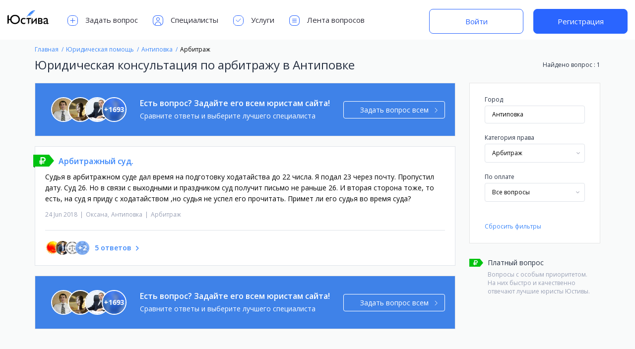

--- FILE ---
content_type: text/html; charset=UTF-8
request_url: https://justiva.ru/questions/antipovka/arbitrazh
body_size: 55141
content:
<!DOCTYPE html>
<html class=" ">
<head><!-- Global site tag (gtag.js) - Google Analytics -->
    <meta charset="utf8">
    <meta http-equiv="X-UA-Compatible" content="IE=edge, chrome=1">
    <meta name="viewport" content="width=device-width, user-scalable=no, initial-scale=1.0, maximum-scale=1.0, minimum-scale=1.0">
    
    <meta name="verification" content="45e1d6a8a9f7960094f910bd5a3cca"/>
    <meta name="csrf-token" content="ZP36wyLsG6CKcDRfubM2UzZlHyhfn4qYxzS2GGJ1">
        <link rel="shortcut icon" href="https://justiva.ru/justiva-favicon.png">
    <link rel="canonical" href="https://justiva.ru/questions/antipovka/arbitrazh">
    <link href="https://fonts.googleapis.com/css?family=Open+Sans:400,600,700" rel="stylesheet">
            <title>Юридическая консультация по арбитражу в Антиповке, бесплатная помощь юриста онлайн — Юстива</title>

            <meta name="description" content="Задайте вопрос и получите бесплатную юридическую консультацию по арбитражу в Антиповке сразу от нескольких юристов! Прочитайте ответы на 1 уже существующий юридический вопрос по арбитражу в Антиповке от других пользователей. Открытые бесплатные консультации могут подсказать вам решение или помочь сформулировать свой вопрос юристам.">
    
    
        <meta property="og:title" content="Юридическая консультация по арбитражу в Антиповке, бесплатная помощь юриста онлайн — Юстива">
            <meta property="og:description" content="Задайте вопрос и получите бесплатную юридическую консультацию по арбитражу в Антиповке сразу от нескольких юристов! Прочитайте ответы на 1 уже существующий юридический вопрос по арбитражу в Антиповке от других пользователей. Открытые бесплатные консультации могут подсказать вам решение или помочь сформулировать свой вопрос юристам.">
        <meta property="og:image" content="https://justiva.ru/images/logo_for_social_ru.png">
    <meta property="og:type" content="website">
    <meta property="og:url" content="https://justiva.ru/questions/antipovka/arbitrazh">
    <link rel="stylesheet" href="/build/css/index-54ac5dafb9.css">
        
        
                
    

        <!-- Facebook Pixel Code -->
        <script defer>
            !function (f, b, e, v, n, t, s) {
                if (f.fbq) return;
                n = f.fbq = function () {
                    n.callMethod ?
                        n.callMethod.apply(n, arguments) : n.queue.push(arguments)
                };
                if (!f._fbq) f._fbq = n;
                n.push = n;
                n.loaded = !0;
                n.version = '2.0';
                n.queue = [];
                t = b.createElement(e);
                t.async = !0;
                t.src = v;
                s = b.getElementsByTagName(e)[0];
                s.parentNode.insertBefore(t, s)
            }(window, document, 'script',
                'https://connect.facebook.net/en_US/fbevents.js');
            fbq('init', '406028496532226');
            fbq('track', 'PageView');
        </script>
        <noscript><img height="1" width="1" style="display:none"
                       src="https://www.facebook.com/tr?id=406028496532226&ev=PageView&noscript=1"
            /></noscript>
        <!-- End Facebook Pixel Code -->
        <script data-ad-client="ca-pub-4771660918567524" async src="https://pagead2.googlesyndication.com/pagead/js/adsbygoogle.js"></script>
</head>
<body >
    <div class="project_page profile_questions">
        <header class="header " id="header">
        <div class="container">
            <div class="header-left">
                <button class="btn-left-menu " type="button" data-menu-open="left">
                    <svg class="ico">
                        <use xlink:href="https://justiva.ru/images/btn-left-menu.svg#btn-left-menu"></use>
                    </svg>
                </button>
                <a class="header__logo" href="https://justiva.ru">
                    <img class="header__logoimg" src="https://justiva.ru/images/logo-ru.svg"
                         alt="Юстива онлайн подбор юристов" title="Юстива онлайн подбор юристов">
                </a>
                <div class="header-nav-wrapp " data-menu="left">
                    <button class="close-header-menu">
                        <svg width="14" height="14" viewBox="0 0 14 14" fill="none" xmlns="http://www.w3.org/2000/svg">
                            <g opacity="0.4">
                                <path d="M13 1L1 13" stroke="#2F2E39" stroke-linecap="round"/>
                                <path d="M1 1L13 13" stroke="#2F2E39" stroke-linecap="round"/>
                            </g>
                        </svg>
                    </button>
                    <ul class="header-nav">
                                                    <li class="header-nav-item">
                                <a href="https://justiva.ru/questions/ask" class="header-nav-link">
                                    <svg class="ico">
                                        <use xlink:href="https://justiva.ru/images/header-nav-icons.svg#ask_qustion"></use>
                                    </svg>
                                    Задать вопрос                                </a>
                            </li>
                            <li class="header-nav-item">
                                <a href="https://justiva.ru/list/all" class="header-nav-link">
                                    <svg class="ico">
                                        <use xlink:href="https://justiva.ru/images/header-nav-icons.svg#jurists"></use>
                                    </svg>
                                    Специалисты                                </a>
                            </li>
                            <li class="header-nav-item">
                                <a href="https://justiva.ru/document/request" class="header-nav-link">
                                    <svg class="ico">
                                        <use xlink:href="https://justiva.ru/images/header-nav-icons.svg#services"></use>
                                    </svg>
                                    Услуги                                </a>
                            </li>
                            <li class="header-nav-item">
                                <a href="https://justiva.ru/questions/all" class="header-nav-link">
                                    <svg class="ico">
                                        <use xlink:href="https://justiva.ru/images/header-nav-icons.svg#questions"></use>
                                    </svg>
                                    Лента вопросов                                </a>
                            </li>
                                            </ul>
                </div>
            </div>
                            <div class="header-auth">
                    <a href="https://justiva.ru/login" class="new_btn new_btn_bordered">Войти</a>
                    <a href="https://justiva.ru/register" class="new_btn">Регистрация</a>
                </div>
                    </div>
        
        
        
        
        
        
        
        
        
        
        
        
        
        
        
        
        
        
        
        
        
        
        
        
        
        
        
        
        
        
        
        
        
        
        
        
        
        
        
        
        
        
        
        
        
        
        
        
        
        
        
        
        
        
        
        
        
        
        
        
        
        
        
        
        
        
        
        
        
        
        
        
        
        
    </header>
        <div class="wrapper">
            <div class="container">
                <ol class="breadcrumb" itemscope itemtype="https://schema.org/BreadcrumbList">
                                            <li class="breadcrumb-item" itemprop="itemListElement" itemscope
                            itemtype="https://schema.org/ListItem">
                            <a href="https://justiva.ru" itemprop="item">
                                <span itemprop="name">Главная</span>
                            </a>
                            <meta itemprop="position" content="1"/>
                        </li>
                                            <li class="breadcrumb-item" itemprop="itemListElement" itemscope
                            itemtype="https://schema.org/ListItem">
                            <a href="https://justiva.ru/questions/all" itemprop="item">
                                <span itemprop="name">Юридическая помощь</span>
                            </a>
                            <meta itemprop="position" content="2"/>
                        </li>
                                            <li class="breadcrumb-item" itemprop="itemListElement" itemscope
                            itemtype="https://schema.org/ListItem">
                            <a href="https://justiva.ru/questions/antipovka" itemprop="item">
                                <span itemprop="name">Антиповка</span>
                            </a>
                            <meta itemprop="position" content="3"/>
                        </li>
                                            <li class="breadcrumb-item active" itemprop="itemListElement" itemscope
                            itemtype="https://schema.org/ListItem">
                            <a href="https://justiva.ru/questions/antipovka/arbitrazh" itemprop="item">
                                <span itemprop="name">Арбитраж</span>
                            </a>
                            <meta itemprop="position" content="4"/>
                        </li>
                                    </ol>
                <div class="feed_filter_title">
                                            <span class="feed-finded tablet-hide">
                            Найдено вопрос
                            : 1
                        </span>
                                        <h1>Юридическая консультация по арбитражу в Антиповке</h1>
                </div>
                <div class="row">
                    <div class="questions-container">
                        <div class="filter_block" id="questions_filter">
                                                          <a href="#" class="close-filter"></a>
                              <form class="filter_form">
    <div class="form-block">
        <div class="form-group">
            <label for="questions_city" class="form-label">Город</label>
            <input type="text" id="questions_city" class="form-control" autocomplete="off" value="Антиповка" placeholder="Все города">
            <ul class="city-list"></ul>
            <input type="hidden" name="city" value="antipovka">
        </div>
        
            
            
                
                        
                    
                        
                    
                
            
        
        <div class="form-group">
            <span class="form-label">Категория права</span>
            <div class="select-block">
                <select class="selectpicker" id="questions_category">
                    <option value="">Все категории</option>
                                            <option value="avtomobilnoe-pravo" >Автомобильное право</option>
                                            <option value="avtorskie-i-smezhnye-prava" >Авторские и смежные права</option>
                                            <option value="administrativnoe-pravo" >Административное право</option>
                                            <option value="alimenty" >Алименты</option>
                                            <option value="arbitrazh" selected>Арбитраж</option>
                                            <option value="bankrotstvo" >Банкротство</option>
                                            <option value="buhgalterskij-uchet" >Бухгалтерский учет</option>
                                            <option value="vzyskanie-zadolzhennosti" >Взыскание задолженности</option>
                                            <option value="voennoe-pravo" >Военное право</option>
                                            <option value="garantii-lgoty-kompensacii" >Гарантии, льготы, компенсации</option>
                                            <option value="grazhdanskoe-pravo" >Гражданское право</option>
                                            <option value="grazhdanstvo" >Гражданство</option>
                                            <option value="dogovornoe-pravo" >Договорное право</option>
                                            <option value="dolevoe-uchastie-v-stroitelstve" >Долевое участие в строительстве</option>
                                            <option value="dtp-gibdd-pdd" >ДТП, ГИБДД, ПДД</option>
                                            <option value="zhilishchnoe-pravo" >Жилищное право</option>
                                            <option value="zhkh" >ЖКХ</option>
                                            <option value="zakljuchenie-i-rastorzhenie-braka" >Заключение и расторжение брака</option>
                                            <option value="zashchita-prav-potrebitelej" >Защита прав потребителей</option>
                                            <option value="zashchita-prav-prizyvnikov" >Защита прав призывников</option>
                                            <option value="zashchita-prav-rabotnika-i-rabotodatelja" >Защита прав работника и работодателя</option>
                                            <option value="zemelnoe-pravo" >Земельное право</option>
                                            <option value="intellektualnaja-sobstvennost" >Интеллектуальная собственность</option>
                                            <option value="internet-i-pravo" >Интернет и право</option>
                                            <option value="ipoteka" >Ипотека</option>
                                            <option value="ispolnitelnoe-proizvodstvo" >Исполнительное производство</option>
                                            <option value="konstitucionnoe-pravo" >Конституционное право</option>
                                            <option value="korporativnoe-pravo" >Корпоративное право</option>
                                            <option value="kreditovanie" >Кредитование</option>
                                            <option value="licenzirovanie" >Лицензирование</option>
                                            <option value="lishenie-voditelskih-prav" >Лишение водительских прав</option>
                                            <option value="medicinskoe-pravo" >Медицинское право</option>
                                            <option value="mezhdunarodnoe-pravo" >Международное право</option>
                                            <option value="migracionnoe-pravo" >Миграционное право</option>
                                            <option value="nalogovoe-pravo" >Налоговое право</option>
                                            <option value="narkotiki" >Наркотики</option>
                                            <option value="nasledstvo" >Наследство</option>
                                            <option value="nedvizhimost" >Недвижимость</option>
                                            <option value="notariat" >Нотариат</option>
                                            <option value="osago-kasko" >ОСАГО, Каско</option>
                                            <option value="pensii-i-posobija" >Пенсии и пособия</option>
                                            <option value="pravo-sobstvennosti" >Право собственности</option>
                                            <option value="predprinimatelskoe-pravo" >Предпринимательское право</option>
                                            <option value="privatizacija" >Приватизация</option>
                                            <option value="razdel-imushchestva" >Раздел имущества</option>
                                            <option value="registracija-juridicheskih-lic" >Регистрация юридических лиц</option>
                                            <option value="semejnoe-pravo" >Семейное право</option>
                                            <option value="socialnoe-obespechenie" >Социальное обеспечение</option>
                                            <option value="strahovanie" >Страхование</option>
                                            <option value="tamozhennoe-pravo" >Таможенное право</option>
                                            <option value="tendery-kontraktnaja-sistema-v-sfere-zakupok" >Тендеры, контрактная система в сфере закупок</option>
                                            <option value="tovarnye-znaki-patenty" >Товарные знаки, патенты</option>
                                            <option value="trudovoe-pravo" >Трудовое право</option>
                                            <option value="ugolovnoe-pravo" >Уголовное право</option>
                                            <option value="usynovlenie-opeka-i-popechitelstvo" >Усыновление, опека и попечительство</option>
                                    </select>
            </div>
        </div>
        
        
        
        
        
        
        
        
        
        
        
        
        <div class="form-group">
            <span class="form-label">По оплате</span>
            <div class="select-block" style="border: 1px solid #dfe3e9;">
                <label for="city">По оплате</label>
                <select class="filter_select" name="paid" id="paid">
                    <option value="all" >Все вопросы</option>
                    <option value="free" >Бесплатные вопросы</option>
                    <option value="paid" >Платные вопросы</option>
                </select>
            </div>
        </div>
        <div class="form-controls">
            <button class="btn btn-blue" type="submit">Применить</button>
                            <a class="reset-filter-rialto" href="https://justiva.ru/questions/all">Сбросить фильтры</a>
                    </div>
    </div>
</form>
                                                        <div class="question-payed-help">
                                <h3 class="question-payed-help-title">Платный вопрос</h3>
                                <p>Вопросы с особым приоритетом. <br>На них быстро и качественно отвечают лучшие юристы Юстивы.</p>
                            </div>
                        </div>
                        <div class="tablet-filter-info">
                            <a href="#" class="mobile-filter-btn">
                                Фильтры                            </a>
                                                            <span class="feed-finded tablet-show">
                                    Найдено вопрос
                                    : 1
                                </span>
                                                    </div>
                        <div class="questions-all-list">
                                                            <div class="send_question_every">
                                <div class="jur-question-list">
                                                                            <div class="img">
                                            <img alt="Воронцов Александр" src="https://275911.selcdn.ru/images/User/avatar/2733/md/cg1ap_vorontsov_aleksandr.png">
                                                                                    </div>
                                                                            <div class="img">
                                            <img alt="Касинский Всеволод" src="https://275911.selcdn.ru/images/User/avatar/1757814/md/xuwuf_kasinskiy_vsevolod.png">
                                                                                    </div>
                                                                            <div class="img">
                                            <img alt="Кудрин Олег" src="https://275911.selcdn.ru/images/User/avatar/2611/md/x9yyh_kudrin_oleg.png">
                                                                                    </div>
                                                                            <div class="img">
                                            <img alt="Летчикова Арина" src="https://275911.selcdn.ru/images/User/avatar/2764454/md/j8ekp_letchikova_arina.png">
                                                                                            <span class="count">+<span>1693</span></span>
                                                                                    </div>
                                                                    </div>
                                <div class="text-info">
                                    <h3 class="question_every_title">
                                        Есть вопрос? Задайте его всем юристам сайта!                                    </h3>
                                    <p>Сравните ответы и выберите лучшего специалиста</p>
                                </div>
                                <a href="#" class="btn btn-white question_every_btn btn-arrow">
                                    Задать вопрос всем                                    <svg>
                                        <use xmlns:xlink="http://www.w3.org/1999/xlink"
                                             xlink:href="https://justiva.ru/images/arrow-btn.svg#arrow"></use>
                                    </svg>
                                </a>
                            </div>
                                                                                                                                                                    <div class="questions-item">
                                            <a href="https://justiva.ru/question/229851"
                                               class="questions-item-value questions-payed">
                                                <b>Арбитражный суд.</b>
                                                <span>Судья в арбитражном суде дал время на подготовку ходатайства до 22 числа. Я подал 23 через почту. Пропустил дату. Суд 26. Но в связи с выходными и праздником суд получит письмо не раньше 26. И вторая сторона тоже, то есть, на суд я приду с ходатайством ,но судья не успел его прочитать. Примет ли его судья во время суда?</span>
                                            </a>
                                            <span class="questions-item-info">
                                                <span class="questions-item-date">24 Jun 2018</span>
                                                                                                    <span class="sep">|</span>
                                                    <span>Оксана,</span>&nbsp;
                                                    <a class="questions-item-city"
                                                       href="https://justiva.ru/questions/antipovka"
                                                       title="Антиповка, Волгоградская область, Россия">
                                                        Антиповка</a>
                                                                                                                                                                                                            <span class="sep">|</span>
                                                                                                        <a href="https://justiva.ru/questions/all/arbitrazh"
                                                       class="questions-item-category">Арбитраж</a>
                                                    &nbsp;
                                                                                            </span>
                                            <span class="questions-item-foot">
                                                <div class="questions-item-foot-info">
                                                    <span class="jur-list">
                                                                                                                                                                                    <span class="jur-img ">
                                                                <img src="https://275911.selcdn.ru/images/User/avatar/131532/xs/widbb_ooo_orion.png"
                                                                     alt="ООО &quot;ОРИОН&quot;">
                                                                                                                                    </span>
                                                                                                                                                                                                                                                <span class="jur-img ">
                                                                <img src="https://275911.selcdn.ru/images/User/avatar/31999/xs/oihbr_shakhbanov_ruslan.png"
                                                                     alt="Шахбанов Руслан">
                                                                                                                                    </span>
                                                                                                                                                                                                                                                <span class="jur-img ">
                                                                <img src="https://275911.selcdn.ru/images/User/avatar/51827/xs/6dnz6_responza.png"
                                                                     alt="Респонза">
                                                                                                                                    </span>
                                                                                                                                                                                                                                                <span class="jur-img with-number">
                                                                <img src="https://275911.selcdn.ru/images/User/avatar/37014/xs/wdsyl_potapov_aleksandr.png"
                                                                     alt="Потапов Александр">
                                                                                                                                            <span class="count">+<span>2</span></span>
                                                                                                                                    </span>
                                                                                                                                                                        </span>
                                                    <a href="https://justiva.ru/question/229851"
                                                       class="answers-value">5 ответов</a>
                                                </div>
                                            </span>
                                        </div>
                                    
                                                                            <div class="send_question_every">
                                        <div class="jur-question-list">
                                                                                            <div class="img">
                                                    <img alt="Воронцов Александр" src="https://275911.selcdn.ru/images/User/avatar/2733/md/cg1ap_vorontsov_aleksandr.png">
                                                                                                    </div>
                                                                                            <div class="img">
                                                    <img alt="Касинский Всеволод" src="https://275911.selcdn.ru/images/User/avatar/1757814/md/xuwuf_kasinskiy_vsevolod.png">
                                                                                                    </div>
                                                                                            <div class="img">
                                                    <img alt="Кудрин Олег" src="https://275911.selcdn.ru/images/User/avatar/2611/md/x9yyh_kudrin_oleg.png">
                                                                                                    </div>
                                                                                            <div class="img">
                                                    <img alt="Летчикова Арина" src="https://275911.selcdn.ru/images/User/avatar/2764454/md/j8ekp_letchikova_arina.png">
                                                                                                            <span class="count">+<span>1693</span></span>
                                                                                                    </div>
                                                                                    </div>
                                        <div class="text-info">
                                            <h3 class="question_every_title">
                                                Есть вопрос? Задайте его всем юристам сайта!                                            </h3>
                                            <p>Сравните ответы и выберите лучшего специалиста</p>
                                        </div>
                                        <a href="#" class="btn btn-white question_every_btn btn-arrow">
                                            Задать вопрос всем                                            <svg>
                                                <use xmlns:xlink="http://www.w3.org/1999/xlink"
                                                     xlink:href="https://justiva.ru/images/arrow-btn.svg#arrow"></use>
                                            </svg>
                                        </a>
                                    </div>
                                                                                                    <div>
                                    
                                </div>
                                                    </div>
                    </div>
                </div>
            </div>
        </div>
        <div class="add_question_popup_all">
            <div class="send_question_popup">
                <a href="#" class="close_modal">
                    <svg>
                        <use xlink:href="https://justiva.ru/images/close-popup.svg#close"></use>
                    </svg>
                </a>
                <form class="form" method="POST" action="https://justiva.ru/questions/ask-temp">
                    <input type="hidden" name="_token" value="ZP36wyLsG6CKcDRfubM2UzZlHyhfn4qYxzS2GGJ1">
                    <h3 class="send_question_title"></h3>
                    <div class="send_question_img">
                        <div class="send_question_info">
                            <span class="send_question_small_infos"></span>
                        </div>
                    </div>
                    <div class="form__field">
                        <label class="form__label" for="question_info">Опишите ваш вопрос (желательно подробно)</label>
                        <textarea class="form__control" name="message"
                                  placeholder="Опишите ключевые детали проблемы. Если вы что-то упустите - вы всегда сможете уточнить или спросить о чем-либо позже."></textarea>
                                            </div>
                    <div class="button_popup">
                        <button class="btn" type="submit">Продолжить</button>
                    </div>
                </form>
            </div>
        </div>
        <button type="button" class="send_question_overlay "></button>
<div class="send_question ">
    <div class="send_question_popup">
        <a href="#" class="close_modal">
            <svg>
                <use xlink:href="https://justiva.ru/images/close-popup.svg#close"></use>
            </svg>
        </a>
        <form class="form" data-persist="garlic" action="https://justiva.ru/send-question">
                    <h3 class="send_question_title"></h3>
                    <div class="send_question_img">
                        <div class="send_question_info">
                            <span class="send_question_small_info"></span>
                        </div>
                    </div>
                    <div class="form__field">
                        <label class="form__label" for="question">Заголовок вопроса</label>
                        <input class="form__control" type="text" id="question" name="title"
                               placeholder="Например: «Как подать в суд, если неизвестен адрес ответчика?»">
                    </div>
                    <div class="form__field">
                        <label class="form__label" for="question_info">Опишите ваш вопрос (желательно подробно)</label>
                        <textarea class="form__control" id="question_info" name="message"
                                  placeholder="Опишите ключевые детали проблемы. Если вы что-то упустите - вы всегда сможете уточнить или спросить о чем-либо позже."></textarea>
                    </div>
                    <div class="row">
                        <div class="column desktop-4 tablet-12 mobile-12">
                            <div class="form__field">
                                <label class="form__label" for="question_name">Ваше имя</label>
                                <input class="form__control" type="text" id="question_name" name="name"
                                       placeholder="Иван Иванов">
                            </div>
                        </div>
                        <div class="column desktop-4 tablet-6 mobile-12">
                            <div class="form__field">
                                <label class="form__label" for="question_email">Ваш email</label>
                                <input class="form__control" type="email" id="question_email" name="email"
                                       placeholder="ivan@mail.ru">
                            </div>
                        </div>
                        <div class="column desktop-4 tablet-6 mobile-12">
                            <div class="form__field">
                                <label class="form__label" for="question_email">Ваш город</label>
                                <input type="text" name="city" id="question_city" class="form__control">
                            </div>
                        </div>
                    </div>
                    <div class="button_popup">
                        <button class="btn submit_form_question_btn" type="submit">Получить ответ</button>
                        <div class="registration_block__input_hint">На ваш email придет подтверждение вопроса и ответ от юристов.                        </div>
                    </div>
                </form>
        <div class="form-success">
    <h3 class="send_question_title"></h3>

    <p class="text-message"></p>
</div>    </div>
</div>        <footer class="footer" id="footer">
        <div class="container">
            <div class="row">
                <div class="column desktop-3 tablet-6 mobile-12">
                    <a class="foot-logo" href="https://justiva.ru">
                        <svg width="133px" height="66px" viewBox="0 0 133 66" version="1.1" xmlns="http://www.w3.org/2000/svg" xmlns:xlink="http://www.w3.org/1999/xlink">
                            <g stroke="none" stroke-width="1" fill="none" fill-rule="evenodd">
                                <g id="Group-3" transform="translate(0.000000, 4.000000)">
                                    <path d="M4.16339298,41.4998685 L0,43.7381086 L0,16.7884658 L4.16339298,14.6568086 L4.16339298,27.459242 L8.68067436,27.459242 C8.88884505,25.62734 9.40232505,23.913427 10.2211298,22.3174517 C11.0399345,20.7214764 12.1189364,19.3267537 13.4581678,18.1332418 C14.7973992,16.9397298 16.3725338,15.9995063 18.1836188,15.312543 C19.9947038,14.6255798 21.989643,14.2821033 24.1684962,14.2821033 C26.5693982,14.2821033 28.7343409,14.6810911 30.6633893,15.4790788 C32.5924377,16.2770664 34.233492,17.3560683 35.5866015,18.7161168 C36.939711,20.0761653 37.9805488,21.6582388 38.7091462,23.4623848 C39.4377436,25.2665308 39.8020369,27.1816724 39.8020369,29.2078671 C39.8020369,31.1646716 39.4446825,33.0416491 38.7299632,34.8388561 C38.0152438,36.6360631 36.9848144,38.221606 35.6386439,39.5955326 C34.2924734,40.9694591 32.6444802,42.0658083 30.6946147,42.884613 C28.7447493,43.7034177 26.5416425,44.112814 24.0852284,44.112814 C21.9063752,44.112814 19.9253138,43.7693375 18.1419849,43.0823742 C16.358656,42.3954109 14.8078076,41.4655958 13.4893932,40.2929009 C12.1709789,39.120206 11.1058548,37.753239 10.2939891,36.1919588 C9.48212345,34.6306786 8.95823507,32.9688076 8.72230829,31.2062957 L4.16339298,31.2062957 L4.16339298,41.4998685 Z M12.8965261,29.2145285 C12.8965261,30.7966258 13.1810218,32.2642071 13.7500216,33.6173166 C14.3190215,34.9704261 15.1100583,36.1431034 16.1231556,37.1353837 C17.136253,38.127664 18.3297471,38.9013534 19.7036736,39.4564753 C21.0776002,40.0115971 22.5764066,40.2891538 24.200138,40.2891538 C25.8238694,40.2891538 27.3296148,40.0115971 28.7174194,39.4564753 C30.105224,38.9013534 31.305657,38.127664 32.3187543,37.1353837 C33.3318517,36.1431034 34.1228884,34.9704261 34.6918883,33.6173166 C35.2608882,32.2642071 35.5453839,30.7966258 35.5453839,29.2145285 C35.5453839,27.6046752 35.2608882,26.123216 34.6918883,24.7701065 C34.1228884,23.416997 33.3318517,22.2477892 32.3187543,21.2624479 C31.305657,20.2771067 30.105224,19.5068867 28.7174194,18.9517648 C27.3296148,18.396643 25.8238694,18.1190862 24.200138,18.1190862 C22.5764066,18.1190862 21.0776002,18.396643 19.7036736,18.9517648 C18.3297471,19.5068867 17.136253,20.2771067 16.1231556,21.2624479 C15.1100583,22.2477892 14.3190215,23.416997 13.7500216,24.7701065 C13.1810218,26.123216 12.8965261,27.6046752 12.8965261,29.2145285 Z M55.7136922,43.7381086 C55.3944971,43.8907671 55.7775334,43.7751623 55.2640457,43.8792476 C54.750558,43.983333 54.2266696,44.0631305 53.6923649,44.1186427 C53.1580601,44.1741549 52.6411106,44.2019106 52.141501,44.2019106 C50.7120622,44.2019106 49.4006066,43.9659873 48.2070946,43.4941338 C47.0135827,43.0222802 45.9900921,42.3630829 45.1365923,41.5165221 C44.2830925,40.6699613 43.6169562,39.6603486 43.1381637,38.4876537 C42.6593711,37.3149588 42.4199784,36.0277894 42.4199784,34.6261067 C42.4199784,33.0440095 42.6420238,31.6180616 43.0861212,30.3482204 C43.5302187,29.0783792 44.1616603,27.9959079 44.9804651,27.1007739 C45.7992698,26.2056399 46.7915352,25.5152175 47.957291,25.0294859 C49.1230469,24.5437543 50.4345026,24.3008921 51.8916974,24.3008921 C52.4468192,24.3008921 52.9602992,24.3321173 53.4321528,24.3945685 C53.9040064,24.4570197 54.3585056,24.5437562 54.795664,24.6547805 C55.2328224,24.7658049 55.6665049,24.9045833 56.0967243,25.0711198 C56.5269437,25.2376564 57.9402724,25.7664054 58.3982479,25.9745761 L55.7136922,28.6620463 C55.6071093,28.6087548 55.0107748,28.3289756 54.5874944,28.1832561 C54.1642139,28.0375366 53.7548177,27.9369223 53.3592934,27.8814101 C52.9637691,27.8258979 52.5578424,27.7981422 52.141501,27.7981422 C51.2810621,27.7981422 50.4900254,27.9542679 49.768367,28.2665239 C49.0467086,28.57878 48.4291448,29.0194013 47.9156571,29.5884012 C47.4021694,30.1574011 47.0031816,30.8374152 46.7186816,31.6284638 C46.4341817,32.4195124 46.2919338,33.3007551 46.2919338,34.2722183 C46.2919338,35.2714376 46.4445901,36.1630887 46.7499071,36.9471983 C47.0552241,37.7313079 47.492376,38.3939747 48.0613759,38.9352185 C48.6303757,39.4764622 49.3138593,39.8927974 50.1118469,40.1842363 C50.9098345,40.4756753 51.8014856,40.6213926 52.7868269,40.6213926 C53.5917536,40.6213926 54.3966681,40.5173088 55.2015948,40.3091381 C56.0065215,40.1009674 56.8877642,39.7817772 57.8453494,39.3515577 L55.7136922,43.7381086 Z M69.3671231,28.034623 L69.3671231,41.0643776 L65.5576185,44.838077 L65.5576185,28.034623 L58.8337388,28.034623 L62.2604715,24.6206407 L77.1819158,24.6206407 L73.8527627,28.034623 L69.3671231,28.034623 Z M89.8102153,31.4902391 L78.7772239,44.1469538 L76.6330765,44.1469538 L76.6330765,28.4576237 L80.4217641,24.6206407 L80.4217641,37.6728777 L91.5588403,24.6206407 L93.5989029,24.6206407 L93.5989029,43.7722484 L89.8102153,43.7722484 L89.8102153,31.4902391 Z M97.7364828,43.7722484 L97.7364828,24.6206407 L104.980787,24.6206407 C106.02164,24.6206407 106.954925,24.7420718 107.780668,24.9849376 C108.606412,25.2278034 109.307243,25.5747493 109.883182,26.0257858 C110.459121,26.4768223 110.903212,27.0145886 111.215468,27.6391006 C111.527724,28.2636127 111.683849,28.9505657 111.683849,29.6999801 C111.683849,30.255102 111.600582,30.7651125 111.434046,31.2300271 C111.267509,31.6949416 111.052403,32.1078073 110.78872,32.4686365 C110.525037,32.8294657 110.223194,33.141717 109.883182,33.4053999 C109.54317,33.6690828 109.199693,33.8841893 108.852742,34.0507258 C109.282962,34.2450185 109.695827,34.4635944 110.091351,34.7064602 C110.486876,34.949326 110.837291,35.2442301 111.142608,35.5911812 C111.447925,35.9381324 111.690787,36.3440591 111.871202,36.8089737 C112.051617,37.2738882 112.141823,37.8185933 112.141823,38.4431054 C112.141823,39.1092516 112.02733,39.76151 111.798343,40.3999001 C111.569355,41.0382902 111.198123,41.6072816 110.684635,42.1068912 C110.171147,42.6065009 109.501542,43.0089582 108.675798,43.3142752 C107.850054,43.6195922 106.833503,43.7722484 105.626113,43.7722484 L97.7364828,43.7722484 Z M101.466883,28.0312922 L101.466883,32.944096 L104.318807,32.944096 C105.373539,32.944096 106.206209,32.7393978 106.816843,32.3299955 C107.427477,31.9205931 107.732789,31.202415 107.732789,30.1754396 C107.732789,29.7868543 107.628706,29.4572557 107.420535,29.1866338 C107.212364,28.9160119 106.941746,28.6939665 106.608673,28.5204909 C106.2756,28.3470153 105.907837,28.2221148 105.505374,28.1457855 C105.102911,28.0694563 104.707392,28.0312922 104.318807,28.0312922 L101.466883,28.0312922 Z M101.466883,35.4920925 L101.466883,40.3840792 L104.922499,40.3840792 C105.394353,40.3840792 105.831505,40.3389762 106.233968,40.2487689 C106.636431,40.1585616 106.983377,40.0128443 107.274816,39.8116127 C107.566255,39.610381 107.795239,39.353641 107.961776,39.041385 C108.128313,38.7291289 108.21158,38.3509579 108.21158,37.9068604 C108.21158,37.490519 108.100557,37.1331647 107.878508,36.8347867 C107.656459,36.5364087 107.347678,36.2866076 106.952153,36.085376 C106.556629,35.8841443 106.091721,35.7349575 105.557417,35.6378112 C105.023112,35.5406649 104.443712,35.4920925 103.8192,35.4920925 L101.466883,35.4920925 Z M124.784382,32.2737897 L124.784382,31.2537584 C124.784382,30.0463684 124.499886,29.182473 123.930886,28.6620463 C123.361886,28.1416196 122.494521,27.8814101 121.328765,27.8814101 C120.287912,27.8814101 119.250544,28.1346806 118.216629,28.6412293 C117.182715,29.147778 116.207797,29.9492231 115.291846,31.0455888 L115.291846,26.9030127 C116.776797,25.168257 118.893167,24.3008921 121.64102,24.3008921 C122.612483,24.3008921 123.521482,24.4257927 124.368042,24.6755975 C125.214603,24.9254023 125.950129,25.3070429 126.574641,25.8205306 C127.199153,26.3340183 127.691816,26.9897461 128.052645,27.7877338 C128.413474,28.5857214 128.593886,29.5259449 128.593886,30.6084325 L128.593886,40.4548569 C128.593886,40.8156861 128.652867,41.0689566 128.77083,41.2146761 C128.888794,41.3603956 129.065736,41.4332542 129.301663,41.4332542 C129.495956,41.4332542 129.773512,41.3430483 130.134342,41.1626337 C130.495171,40.9822191 130.890689,40.732418 131.320909,40.413223 L131.320909,42.7239061 C130.890689,43.015345 130.512518,43.2547377 130.186384,43.4420913 C129.86025,43.629445 129.558407,43.7786317 129.280846,43.8896561 C129.003285,44.0006805 128.736137,44.080478 128.479393,44.1290512 C128.222649,44.1776244 127.948562,44.2019106 127.657123,44.2019106 C126.82444,44.2019106 126.175651,44.0527238 125.710737,43.7543458 C125.245822,43.4559678 124.923162,42.9528962 124.742748,42.2451159 C123.910065,42.9112621 123.063517,43.4039253 122.203078,43.7231204 C121.342639,44.0423154 120.475274,44.2019106 119.600957,44.2019106 C118.893177,44.2019106 118.251327,44.0735406 117.675388,43.8167967 C117.099449,43.5600529 116.603317,43.2165764 116.186975,42.786357 C115.770634,42.3561375 115.451444,41.8600048 115.229395,41.297944 C115.007346,40.7358831 114.896323,40.1426055 114.896323,39.5180935 C114.896323,38.6437766 115.055918,37.9013122 115.375114,37.2906782 C115.694309,36.6800442 116.138399,36.1492169 116.707399,35.6981804 C117.276399,35.2471439 117.963352,34.8481561 118.768279,34.5012049 C119.573205,34.1542538 120.461387,33.8073078 121.43285,33.4603567 L124.784382,32.2737897 Z M124.770226,34.319681 C123.965299,34.5972419 123.198549,34.8817376 122.469951,35.1731766 C121.741354,35.4646155 121.099504,35.7838058 120.544382,36.1307569 C119.98926,36.4777081 119.548639,36.8662875 119.222505,37.296507 C118.896371,37.7267264 118.733306,38.2263286 118.733306,38.7953284 C118.733306,39.1839137 118.802695,39.5447375 118.941476,39.8778106 C119.080256,40.2108837 119.267607,40.4953794 119.503534,40.7313062 C119.739461,40.967233 120.027426,41.1511143 120.367438,41.2829558 C120.70745,41.4147972 121.071743,41.4807169 121.460329,41.4807169 C122.057085,41.4807169 122.629545,41.3419385 123.177728,41.0643776 C123.725911,40.7868167 124.256738,40.4051762 124.770226,39.9194446 L124.770226,34.319681 Z" id="Юстива" fill="#000000"></path>
                                    <path d="M60.219316,23.0218978 C60.219316,23.0218978 74.3545594,-4.85110614 88.5703569,0.741661078 C88.5703569,0.741661078 87.6000851,3.14720047 80.5270287,4.3942977 C80.5270287,4.3942977 82.6487283,5.54778099 84.7548484,5.11720528 C84.7548484,5.11720528 83.2458186,8.66098849 76.5674408,8.39804703 C76.5674408,8.39804703 79.8801809,9.98597638 81.5651736,9.64127391 C81.5651736,9.64127391 78.3184951,13.2676648 71.500748,12.7830252 C71.500748,12.7830252 72.4660681,14.4037315 76.7691279,14.1342588 C76.7691279,14.1342588 73.9299297,17.9584001 67.4497366,16.8299531 C67.137609,16.769256 66.8215548,16.7309391 66.5039813,16.7152941 L60.219316,23.0218978 Z" id="Shape" fill="#3E89FA" fill-rule="nonzero"></path>
                                </g>
                            </g>
                        </svg>
                    </a>
                </div>
                <div class="column desktop-3 tablet-6 mobile-12">
                    <ul class="foot-list">
                        <li><a href="https://justiva.ru/about">О проекте</a></li>
                        <li><a href="https://justiva.ru/contacts">Поддержка</a></li>
                        <li><a href="https://justiva.ru/sitemap">Карта сайта</a></li>
                    </ul>
                    
                </div>
                <div class="column desktop-3 tablet-6 mobile-12">
                    <ul class="foot-list">
                        <li><a href="//leadpush.ru/?p=j/" target="_blank">Партнёрская программа</a></li>
                        <li><a href="https://justiva.ru/register" target="_blank">Регистрация юриста</a></li>
                        <li><a href="https://justiva.ru/uslugi/refinansirovanie">Платите по кредитам меньше</a></li>
                    </ul>
                </div>
                <div class="column desktop-3 tablet-6 mobile-12">
                    <ul class="foot-list">
                        <li><a href="https://justiva.ru/questions/ask">Получить консультацию юриста</a></li>

                                            </ul>
                </div>
                
                    
                        
                        
                        
                    
                    
                       
                       
                
            </div>
        </div>
        <div class="footer-copyrights">
            <div class="container">
                <div class="row">
                    <div class="column hd-3 desktop-3 tablet-6 footer-links-flex mobile-12">
                        <p>&copy; Юстива <br>Все права защищены 2017-2025</p>
                    </div>
                    <div class="column hd-3 desktop-3 tablet-6 mobile-12">
                        <a href="https://justiva.ru/agree">Пользовательское соглашение</a>
                    </div>
                    <div class="column hd-3 desktop-3 tablet-6 mobile-12">
                        &nbsp;
                    </div>
                    <div class="column hd-3 desktop-3 tablet-6 mobile-12">
                        <p>При поддержке онлайн-чатов                            <a href="https://venyoo.ru?p=j" target="_blank">
                                <img src="https://justiva.ru/images/venyoo.svg" alt="Venyoo">
                            </a>
                        </p>
                    </div>
                </div>
            </div>
        </div>
    </footer>
    <!--Start:email popup form-->
        <!--Start: end email popup form-->
    </div>
<script src="/build/js/index-3219cb55cc.js" rel="nofollow"></script>
<script defer src="//cdnjs.cloudflare.com/ajax/libs/garlic.js/1.3.0/garlic.min.js"></script>
<!-- Yandex.Metrika counter -->
<!-- Yandex.Metrika counter -->
<script type="text/javascript">
    (function(m,e,t,r,i,k,a){
        m[i]=m[i]||function(){(m[i].a=m[i].a||[]).push(arguments)};
        m[i].l=1*new Date();
        for (var j = 0; j < document.scripts.length; j++) {if (document.scripts[j].src === r) { return; }}
        k=e.createElement(t),a=e.getElementsByTagName(t)[0],k.async=1,k.src=r,a.parentNode.insertBefore(k,a)
    })(window, document,'script','https://mc.yandex.ru/metrika/tag.js?id=104725362', 'ym');

    ym(104725362, 'init', {ssr:true, webvisor:true, clickmap:true, ecommerce:"dataLayer", accurateTrackBounce:true, trackLinks:true});
</script>
<noscript><div><img src="https://mc.yandex.ru/watch/104725362" style="position:absolute; left:-9999px;" alt="" /></div></noscript>
<!-- /Yandex.Metrika counter -->
<noscript>
    <div><img src="https://mc.yandex.ru/watch/46629987" style="position:absolute; left:-9999px;" alt=""/></div>
</noscript>
<script src="https://justiva.ru/js/async-data.js" async defer></script>
<!-- /Yandex.Metrika counter -->
    <script src="https://justiva.ru/js/bootstrap-select.js" rel="nofollow"></script>
    <script rel="nofollow">


        $('#questions_category').select2({
            placeholder: false
        });

        $('#questions_category + .select2-container').on('click', function () {
            $('#select2-questions_category-results').closest('.select2-container').find('.select2-search__field').attr('placeholder', 'Поиск по категориям');
        });

        $('#questions_user').select2({
            placeholder: 'Поиск по юристам'
        });
    </script>
<script async defer src="//www.googletagmanager.com/gtag/js?id=UA-111184980-1"></script>
<script type="text/javascript" defer>
    window.dataLayer = window.dataLayer || [];

    function gtag() {
        dataLayer.push(arguments);
    }

    gtag('js', new Date());
    gtag('config', 'UA-111184980-1');
</script>

</body>
</html>


--- FILE ---
content_type: text/html; charset=UTF-8
request_url: https://justiva.ru/api/analytic
body_size: 24
content:
save

--- FILE ---
content_type: text/html; charset=utf-8
request_url: https://www.google.com/recaptcha/api2/aframe
body_size: 267
content:
<!DOCTYPE HTML><html><head><meta http-equiv="content-type" content="text/html; charset=UTF-8"></head><body><script nonce="Sd3hyEyPaRMC6w0qlvfPTQ">/** Anti-fraud and anti-abuse applications only. See google.com/recaptcha */ try{var clients={'sodar':'https://pagead2.googlesyndication.com/pagead/sodar?'};window.addEventListener("message",function(a){try{if(a.source===window.parent){var b=JSON.parse(a.data);var c=clients[b['id']];if(c){var d=document.createElement('img');d.src=c+b['params']+'&rc='+(localStorage.getItem("rc::a")?sessionStorage.getItem("rc::b"):"");window.document.body.appendChild(d);sessionStorage.setItem("rc::e",parseInt(sessionStorage.getItem("rc::e")||0)+1);localStorage.setItem("rc::h",'1764196369237');}}}catch(b){}});window.parent.postMessage("_grecaptcha_ready", "*");}catch(b){}</script></body></html>

--- FILE ---
content_type: text/css
request_url: https://justiva.ru/build/css/index-54ac5dafb9.css
body_size: 831809
content:
body{background:#f9fafa;color:#273142}a{color:#3e89fa}a:hover{color:#f5a623}.fadeInDown{animation-duration:.5s;animation-fill-mode:both;animation-name:a}.fadeOutUp{animation-duration:.5s;animation-fill-mode:both;animation-name:b}@keyframes a{0%{opacity:0;-ms-filter:"progid:DXImageTransform.Microsoft.Alpha(Opacity=0)";filter:alpha(opacity=0);transform:translate3d(0,-100%,0)}to{opacity:1;-ms-filter:none;filter:none;transform:none}}@keyframes b{0%{opacity:1;-ms-filter:none;filter:none}to{opacity:0;-ms-filter:"progid:DXImageTransform.Microsoft.Alpha(Opacity=0)";filter:alpha(opacity=0);transform:translate3d(0,-100%,0)}}html{box-sizing:border-box;-webkit-text-size-adjust:100%}*,:after,:before{background-repeat:no-repeat;box-sizing:inherit}:after,:before{text-decoration:inherit;vertical-align:inherit}*{padding:0;margin:0}audio:not([controls]){display:none;height:0}hr{overflow:visible}article,aside,details,figcaption,figure,footer,header,main,menu,nav,section,summary{display:block}summary{display:list-item}small{font-size:80%}[hidden],template{display:none}abbr[title]{border-bottom:1px dotted;text-decoration:none}a{background-color:transparent;-webkit-text-decoration-skip:objects}a:active,a:hover{outline-width:0}code,kbd,pre,samp{font-family:monospace,monospace}b,strong{font-weight:bolder}dfn{font-style:italic}mark{background-color:#ff0;color:#000}sub,sup{font-size:75%;line-height:0;position:relative;vertical-align:baseline}sub{bottom:-.25em}sup{top:-.5em}input{border-radius:0}[role=button],[type=button],[type=reset],[type=submit],button{cursor:pointer}[disabled]{cursor:default}[type=number]{width:auto}[type=search]::-webkit-search-cancel-button,[type=search]::-webkit-search-decoration{-webkit-appearance:none}textarea{overflow:auto;resize:vertical}button,input,optgroup,select,textarea{font:inherit}optgroup{font-weight:700}button{overflow:visible}[type=button]::-moz-focus-inner,[type=reset]::-moz-focus-inner,[type=submit]::-moz-focus-inner,button::-moz-focus-inner{border-style:0;padding:0}[type=button]::-moz-focus-inner,[type=reset]::-moz-focus-inner,[type=submit]::-moz-focus-inner,button:-moz-focusring{outline:1px dotted ButtonText}[type=reset],[type=submit],button,html [type=button]{-webkit-appearance:button}button,select{text-transform:none}button,input,select,textarea{background-color:transparent;border-style:none;color:inherit}select{-moz-appearance:none;-webkit-appearance:none}select::-ms-expand{display:none}select::-ms-value{color:currentColor}legend{border:0;color:inherit;display:table;max-width:100%;white-space:normal}::-webkit-file-upload-button{-webkit-appearance:button;font:inherit}[type=search]{-webkit-appearance:textfield;outline-offset:-2px}img{border-style:none}progress{vertical-align:baseline}svg:not(:root){overflow:hidden}audio,canvas,progress,video{display:inline-block}@media screen{[hidden~=screen]{display:inherit}[hidden~=screen]:not(:active):not(:focus):not(:target){position:absolute!important;clip:rect(0 0 0 0)!important}}[aria-busy=true]{cursor:progress}[aria-controls]{cursor:pointer}[aria-disabled]{cursor:default}::-moz-selection{background-color:#b3d4fc;color:#000;text-shadow:none}::selection{background-color:#b3d4fc;color:#000;text-shadow:none}.row:after{content:"";display:table;clear:both}.column{float:left;clear:none;text-align:inherit;width:100%;margin-left:0;margin-right:3%}.column:after{content:"";display:table;clear:both}.column:last-child,.span{margin-right:0}.span{float:left;clear:none;text-align:inherit;width:100%;margin-left:0}.span:after{content:"";display:table;clear:both}@media only screen and (max-width:400px){.mobile-1.column{width:5.583333333333332%}.mobile-1.span{width:8.333333333333332%}.mobile-2.column{width:14.166666666666664%}.mobile-2.span{width:16.666666666666664%}.mobile-3.column{width:22.75%}.mobile-3.span{width:25%}.mobile-4.column{width:31.33333333333333%}.mobile-4.span{width:33.33333333333333%}.mobile-5.column{width:39.91666666666667%}.mobile-5.span{width:41.66666666666667%}.mobile-6.column{width:48.5%}.mobile-6.span{width:50%}.mobile-7.column{width:57.083333333333336%}.mobile-7.span{width:58.333333333333336%}.mobile-8.column{width:65.66666666666666%}.mobile-8.span{width:66.66666666666666%}.mobile-9.column{width:74.25%}.mobile-9.span{width:75%}.mobile-10.column{width:82.83333333333334%}.mobile-10.span{width:83.33333333333334%}.mobile-11.column{width:91.41666666666666%}.mobile-11.span{width:91.66666666666666%}.mobile-12.column,.mobile-12.span{width:100%}}@media only screen and (min-width:400px) and (max-width:1050px){.tablet-1.column{width:5.583333333333332%}.tablet-1.span{width:8.333333333333332%}.tablet-2.column{width:14.166666666666664%}.tablet-2.span{width:16.666666666666664%}.tablet-3.column{width:22.75%}.tablet-3.span{width:25%}.tablet-4.column{width:31.33333333333333%}.tablet-4.span{width:33.33333333333333%}.tablet-5.column{width:39.91666666666667%}.tablet-5.span{width:41.66666666666667%}.tablet-6.column{width:48.5%}.tablet-6.span{width:50%}.tablet-7.column{width:57.083333333333336%}.tablet-7.span{width:58.333333333333336%}.tablet-8.column{width:65.66666666666666%}.tablet-8.span{width:66.66666666666666%}.tablet-9.column{width:74.25%}.tablet-9.span{width:75%}.tablet-10.column{width:82.83333333333334%}.tablet-10.span{width:83.33333333333334%}.tablet-11.column{width:91.41666666666666%}.tablet-11.span{width:91.66666666666666%}.tablet-12.column,.tablet-12.span{width:100%}}@media only screen and (min-width:1050px){.desktop-1.column{width:5.583333333333332%}.desktop-1.span{width:8.333333333333332%}.desktop-2.column{width:14.166666666666664%}.desktop-2.span{width:16.666666666666664%}.desktop-3.column{width:22.75%}.desktop-3.span{width:25%}.desktop-4.column{width:31.33333333333333%}.desktop-4.span{width:33.33333333333333%}.desktop-5.column{width:39.91666666666667%}.desktop-5.span{width:41.66666666666667%}.desktop-6.column{width:48.5%}.desktop-6.span{width:50%}.desktop-7.column{width:57.083333333333336%}.desktop-7.span{width:58.333333333333336%}.desktop-8.column{width:65.66666666666666%}.desktop-8.span{width:66.66666666666666%}.desktop-9.column{width:74.25%}.desktop-9.span{width:75%}.desktop-10.column{width:82.83333333333334%}.desktop-10.span{width:83.33333333333334%}.desktop-11.column{width:91.41666666666666%}.desktop-11.span{width:91.66666666666666%}.desktop-12.column,.desktop-12.span{width:100%}}@media only screen and (min-width:1800px){.hd-1.column{width:5.583333333333332%}.hd-1.span{width:8.333333333333332%}.hd-2.column{width:14.166666666666664%}.hd-2.span{width:16.666666666666664%}.hd-3.column{width:22.75%}.hd-3.span{width:25%}.hd-4.column{width:31.33333333333333%}.hd-4.span{width:33.33333333333333%}.hd-5.column{width:39.91666666666667%}.hd-5.span{width:41.66666666666667%}.hd-6.column{width:48.5%}.hd-6.span{width:50%}.hd-7.column{width:57.083333333333336%}.hd-7.span{width:58.333333333333336%}.hd-8.column{width:65.66666666666666%}.hd-8.span{width:66.66666666666666%}.hd-9.column{width:74.25%}.hd-9.span{width:75%}.hd-10.column{width:82.83333333333334%}.hd-10.span{width:83.33333333333334%}.hd-11.column{width:91.41666666666666%}.hd-11.span{width:91.66666666666666%}.hd-12.column,.hd-12.span{width:100%}}body{line-height:1.4;font-size:14px;font-family:Open Sans,sans-serif;font-weight:400}h1,h2,h3,h4,h5,h6{margin-top:0;font-weight:300}a{text-decoration:underline}a:hover{text-decoration:none}.h1,h1{font-size:28px;line-height:1.2;margin-bottom:20px}.h2,h2{font-size:26px;margin-bottom:8px}.h3,.h4,h3,h4{font-size:23px;margin-bottom:7px}.h5,h5{font-size:20px;margin-bottom:7px}.h6,h6{font-size:18px;margin-bottom:5px}p{margin-bottom:14px}p:last-child{margin-bottom:0}.button{display:inline-block;padding:7px 30px;font-size:14px;font-weight:400;line-height:1.42857143;text-align:center;white-space:nowrap;vertical-align:middle;touch-action:manipulation;cursor:pointer;-webkit-user-select:none;-moz-user-select:none;-ms-user-select:none;user-select:none;background-image:none;border-radius:3px;border:2px solid transparent;text-decoration:none}.button:hover{opacity:.9;-ms-filter:"progid:DXImageTransform.Microsoft.Alpha(Opacity=90)";filter:alpha(opacity=90)}.button:active,.button:focus{box-shadow:inset 0 0 15px rgba(0,0,0,.1);opacity:1;-ms-filter:none;filter:none}.button--bluefill{background:#3e89fa;color:#fff}.button--bluefill:hover{color:#fff}.button--blueoutline{border:2px solid #3e89fa;color:#3e89fa}.button--blueoutline:hover{background-color:#3e89fa;color:#fff}.button--full{width:100%;display:block}.button--greenfill{background:#00c310;color:#fff}.button--redfill{background:#f86f61;color:#fff}.button--link{color:#3e89fa}.button--link:active,.button--link:focus{outline:1px solid rgba(0,150,255,.1);box-shadow:0 0 5px rgba(0,150,255,.1);color:#3e89fa}.complaint_popup .complaint-form .form__field,.form .form__field,.question_text .form-edit .form__field{margin-bottom:15px;position:relative}.complaint_popup .complaint-form .form__field.error .form__label,.form .form__field.error .form__label,.question_text .form-edit .form__field.error .form__label{color:#ff001f}.complaint_popup .complaint-form .form__field.error .form__control,.form .form__field.error .form__control,.question_text .form-edit .form__field.error .form__control{border:1px solid #e8bbbb;background-color:#fff6f6}.complaint_popup .complaint-form .form__field.error .form__help,.complaint_popup .complaint-form .form__field.error .form__help a,.complaint_popup .complaint-form .form__field.recommend_mail .form__help,.form .form__field.error .form__help,.form .form__field.error .form__help a,.form .form__field.recommend_mail .form__help,.question_text .form-edit .form__field.error .form__help,.question_text .form-edit .form__field.error .form__help a,.question_text .form-edit .form__field.recommend_mail .form__help{color:#ff001f}.complaint_popup .complaint-form .form__field.success .form__label,.form .form__field.success .form__label,.question_text .form-edit .form__field.success .form__label{color:#569809}.complaint_popup .complaint-form .form__field.success .form__control,.form .form__field.success .form__control,.question_text .form-edit .form__field.success .form__control{border:1px solid #8ec88c;background-color:#e4fed8}.complaint_popup .complaint-form .form__field .form__label,.complaint_popup .complaint-form .form__field .form__label--nowrap,.form .form__field .form__label,.form .form__field .form__label--nowrap,.question_text .form-edit .form__field .form__label,.question_text .form-edit .form__field .form__label--nowrap{display:block;margin-bottom:4px;font-size:12px;color:#000}.complaint_popup .complaint-form .form__field .form__label--nowrap,.form .form__field .form__label--nowrap,.question_text .form-edit .form__field .form__label--nowrap{white-space:nowrap;overflow:hidden;text-overflow:ellipsis}.complaint_popup .complaint-form .form__field .form__control,.form .form__field .form__control,.question_text .form-edit .form__field .form__control{display:block;width:100%;height:39px;padding:6px 12px;line-height:1.42857143;border:1px solid #e5e5e5;box-shadow:none;margin-bottom:0;webkit-font-smoothing:antialiased;font-size:14px;font-family:inherit;outline:0;background:#fff;color:#273142;border-radius:4px;transition:border-color .1s ease-in,box-shadow .1s ease-in}.complaint_popup .complaint-form .form__field .form__control.loading,.form .form__field .form__control.loading,.question_text .form-edit .form__field .form__control.loading{background-image:url(/images/loader.gif);background-repeat:no-repeat;background-size:20px 20px;background-position:calc(100% - 15px) 50%}.complaint_popup .complaint-form .form__field .form__control::-webkit-credentials-auto-fill-button,.form .form__field .form__control::-webkit-credentials-auto-fill-button,.question_text .form-edit .form__field .form__control::-webkit-credentials-auto-fill-button{visibility:hidden;pointer-events:none;position:absolute;right:0}.complaint_popup .complaint-form .form__field .form__control::-webkit-contacts-auto-fill-button,.form .form__field .form__control::-webkit-contacts-auto-fill-button,.question_text .form-edit .form__field .form__control::-webkit-contacts-auto-fill-button{visibility:hidden;display:none!important;pointer-events:none;position:absolute;right:0}.complaint_popup .complaint-form .form__field .form__control:hover,.form .form__field .form__control:hover,.question_text .form-edit .form__field .form__control:hover{box-shadow:inset 0 0 10px rgba(15,95,193,.1);border-color:#3e89fa}.complaint_popup .complaint-form .form__field .form__control:focus,.form .form__field .form__control:focus,.question_text .form-edit .form__field .form__control:focus{box-shadow:0 0 10px rgba(15,95,193,.3);border-color:#3e89fa}.complaint_popup .complaint-form .form__field .form__control::-webkit-input-placeholder,.form .form__field .form__control::-webkit-input-placeholder,.question_text .form-edit .form__field .form__control::-webkit-input-placeholder{color:#99a0b5}.complaint_popup .complaint-form .form__field .form__control:-moz-placeholder,.complaint_popup .complaint-form .form__field .form__control::-moz-placeholder,.form .form__field .form__control:-moz-placeholder,.form .form__field .form__control::-moz-placeholder,.question_text .form-edit .form__field .form__control:-moz-placeholder,.question_text .form-edit .form__field .form__control::-moz-placeholder{color:#99a0b5}.complaint_popup .complaint-form .form__field .form__control:-ms-input-placeholder,.form .form__field .form__control:-ms-input-placeholder,.question_text .form-edit .form__field .form__control:-ms-input-placeholder{color:#99a0b5}.complaint_popup .complaint-form .form__field .form__control[disabled],.complaint_popup .complaint-form .form__field .form__control[readonly],.form .form__field .form__control[disabled],.form .form__field .form__control[readonly],.question_text .form-edit .form__field .form__control[disabled],.question_text .form-edit .form__field .form__control[readonly]{cursor:not-allowed;background-color:#eee;color:#999}.complaint_popup .complaint-form .form__field select.form__control,.form .form__field select.form__control,.question_text .form-edit .form__field select.form__control{background-image:url("[data-uri]");background-repeat:no-repeat;background-position-x:calc(100% - 10px);background-position-y:50%;padding-right:22px}.complaint_popup .complaint-form .form__field textarea.form__control,.form .form__field textarea.form__control,.question_text .form-edit .form__field textarea.form__control{height:auto}.form .checkbox,.question_text .form-edit .checkbox{padding-left:18px}.form .checkbox input[type=checkbox],.question_text .form-edit .checkbox input[type=checkbox]{position:absolute;top:5px;left:0}.form .checkbox .form__label,.question_text .form-edit .checkbox .form__label{margin-bottom:0;display:inline-block}.complaint_popup .complaint-form .form__field.form__field_city input,.form .form__field.form__field_city input,.question_text .form-edit .form__field.form__field_city input{padding-left:33px;background:url(/images/marker.svg) 13px 11px no-repeat}.complaint_popup .complaint-form .form__field .form__help,.form .form__field .form__help,.question_text .form-edit .form__field .form__help{font-size:12px;line-height:19px;padding-top:2px;margin-bottom:0;color:#99a0b5}.complaint_popup .complaint-form .form__field input[type=range],.form .form__field input[type=range],.question_text .form-edit .form__field input[type=range]{-webkit-appearance:none;-moz-appearance:none;appearance:none;border-radius:6px;margin-top:25px;height:6px;background-image:-webkit-gradient(linear,left top,right top,color-stop(.15,#3e89fa),color-stop(.15,#d3d8e2))}.complaint_popup .complaint-form .form__field input[type=range]::-webkit-slider-thumb,.form .form__field input[type=range]::-webkit-slider-thumb,.question_text .form-edit .form__field input[type=range]::-webkit-slider-thumb{-webkit-appearance:none!important;-moz-appearance:none!important;appearance:none!important;background-color:#fff;border:2px solid #3e89fa;height:15px;width:15px;border-radius:100%}.form .form__button,.question_text .form-edit .form__button{text-align:center;padding-top:20px}.select2-search__field::-webkit-contacts-auto-fill-button,.select2-search__field::-webkit-credentials-auto-fill-button{visibility:hidden;pointer-events:none;position:absolute;right:0}.select2-search__field::-webkit-contacts-auto-fill-button{display:none!important}.chosen-container{position:relative;display:inline-block;vertical-align:middle;font-size:13px;-webkit-user-select:none;-moz-user-select:none;-ms-user-select:none;user-select:none}.chosen-container *{box-sizing:border-box}.chosen-container .chosen-drop{position:absolute;top:100%;z-index:1010;width:100%;border:1px solid #dfe3e9;border-top:0;background:#fff;box-shadow:0 4px 5px rgba(0,0,0,.1);clip:rect(0,0,0,0);border-radius:0 0 4px 4px;overflow:hidden}.chosen-container.chosen-with-drop .chosen-drop{clip:auto}.chosen-container a{cursor:pointer}.chosen-container .chosen-single .group-name,.chosen-container .search-choice .group-name{margin-right:4px;overflow:hidden;white-space:nowrap;text-overflow:ellipsis;font-weight:400;color:#999}.chosen-container .chosen-single .group-name:after,.chosen-container .search-choice .group-name:after{content:":";padding-left:2px;vertical-align:top}.chosen-container-single .chosen-single{position:relative;display:block;overflow:hidden;padding:0 0 0 8px;height:25px;border:1px solid #aaa;border-radius:5px;background-color:#fff;background:linear-gradient(#fff 20%,#f6f6f6 50%,#eee 52%,#f4f4f4);background-clip:padding-box;box-shadow:inset 0 0 3px #fff,0 1px 1px rgba(0,0,0,.1);color:#444;text-decoration:none;white-space:nowrap;line-height:24px}.chosen-container-single .chosen-default{color:#999}.chosen-container-single .chosen-single span{display:block;overflow:hidden;margin-right:26px;text-overflow:ellipsis;white-space:nowrap}.chosen-container-single .chosen-single-with-deselect span{margin-right:38px}.chosen-container-single .chosen-single abbr{position:absolute;top:6px;right:26px;display:block;width:12px;height:12px;background:url(/images/chosen-sprite.png) -42px 1px no-repeat;font-size:1px}.chosen-container-single.chosen-disabled .chosen-single abbr:hover,.chosen-container-single .chosen-single abbr:hover{background-position:-42px -10px}.chosen-container-single .chosen-single div{position:absolute;top:0;right:0;display:block;width:18px;height:100%}.chosen-container-single .chosen-single div b{display:block;width:100%;height:100%;background:url(/images/chosen-sprite.png) no-repeat 0 2px}.chosen-container-single .chosen-search{position:relative;z-index:1010;margin:0;padding:3px 4px;white-space:nowrap}.chosen-container-single .chosen-search input[type=text]{margin:1px 0;padding:4px 20px 4px 5px;width:100%;height:auto;outline:0;border:1px solid #aaa;background:url(/images/chosen-sprite.png) no-repeat 100% -20px;font-size:1em;font-family:sans-serif;line-height:normal;border-radius:0}.chosen-container-single .chosen-drop{margin-top:-1px;border-radius:0 0 4px 4px;background-clip:padding-box}.chosen-container-single.chosen-container-single-nosearch .chosen-search{position:absolute;clip:rect(0,0,0,0)}.chosen-container .chosen-results{color:#444;position:relative;overflow-x:hidden;overflow-y:auto;margin:0 4px 4px 0;padding:0 0 0 4px;max-height:240px;-webkit-overflow-scrolling:touch}.chosen-container .chosen-results li{display:none;margin:0;padding:5px 6px;list-style:none;line-height:15px;word-wrap:break-word;-webkit-touch-callout:none}.chosen-container .chosen-results li.active-result{display:list-item;cursor:pointer}.chosen-container .chosen-results li.disabled-result{display:list-item;color:#ccc;cursor:default}.chosen-container .chosen-results li.highlighted{background-color:#0275d8;color:#fff}.chosen-container .chosen-results li.no-results{color:#777;display:list-item;background:#f4f4f4}.chosen-container .chosen-results li.group-result{display:list-item;font-weight:700;cursor:default}.chosen-container .chosen-results li.group-option{padding-left:15px}.chosen-container .chosen-results li em{font-style:normal;text-decoration:underline}.chosen-container-multi .chosen-choices{position:relative;overflow:hidden;margin:0;padding:0 5px;width:100%;min-height:39px;border:1px solid #dfe3e9;background-color:#fff;border-radius:4px;cursor:text}.chosen-container-multi .chosen-choices li{float:left;list-style:none}.chosen-container-multi .chosen-choices li.search-field{margin:0;padding:0;white-space:nowrap}.chosen-container-multi .chosen-choices li.search-field input[type=text]{margin:1px 0;padding:0;height:35px;outline:0;border:0!important;background:transparent!important;box-shadow:none;color:#999;font-size:100%;line-height:normal;border-radius:0;width:25px}.chosen-container-multi .chosen-choices li.search-choice{position:relative;margin:4px 5px 3px 0;padding:7px 20px 7px 7px;border:1px solid #dfe3e9;max-width:100%;border-radius:3px;background-color:#eff3f6;font-weight:700;color:#333;line-height:13px;cursor:default}.chosen-container-multi .chosen-choices li.search-choice span{word-wrap:break-word}.chosen-container-multi .chosen-choices li.search-choice .search-choice-close{position:absolute;top:8px;right:3px;display:block;width:12px;height:12px;background:url(/images/chosen-sprite.png) -42px 1px no-repeat;font-size:1px}.chosen-container-multi .chosen-choices li.search-choice .search-choice-close:hover{background-position:-42px -10px}.chosen-container-multi .chosen-choices li.search-choice-disabled{padding-right:5px;border:1px solid #ccc;background-color:#e4e4e4;background-image:linear-gradient(#f4f4f4 20%,#f0f0f0 50%,#e8e8e8 52%,#eee);color:#666}.chosen-container-multi .chosen-choices li.search-choice-focus{background:#d4d4d4}.chosen-container-multi .chosen-choices li.search-choice-focus .search-choice-close{background-position:-42px -10px}.chosen-container-multi .chosen-results{margin:0;padding:0}.chosen-container-multi .chosen-drop .result-selected{display:list-item;color:#ccc;cursor:default}.chosen-container-active .chosen-single{border:1px solid #5897fb;box-shadow:0 0 5px rgba(0,0,0,.3)}.chosen-container-active.chosen-with-drop .chosen-single{border:1px solid #aaa;border-bottom-right-radius:0;border-bottom-left-radius:0;background-image:linear-gradient(#eee 20%,#fff 80%);box-shadow:inset 0 1px 0 #fff}.chosen-container-active.chosen-with-drop .chosen-single div{border-left:none;background:transparent}.chosen-container-active.chosen-with-drop .chosen-single div b{background-position:-18px 2px}.chosen-container-active .chosen-choices{border:1px solid #5897fb;box-shadow:0 0 5px rgba(0,0,0,.3)}.chosen-container-active .chosen-choices li.search-field input[type=text]{color:#222!important}.chosen-disabled{opacity:.5!important;-ms-filter:"progid:DXImageTransform.Microsoft.Alpha(Opacity=50)"!important;filter:alpha(opacity=50)!important;cursor:default}.chosen-disabled .chosen-choices .search-choice .search-choice-close,.chosen-disabled .chosen-single{cursor:default}.chosen-rtl{text-align:right}.chosen-rtl .chosen-single{overflow:visible;padding:0 8px 0 0}.chosen-rtl .chosen-single span{margin-right:0;margin-left:26px;direction:rtl}.chosen-rtl .chosen-single-with-deselect span{margin-left:38px}.chosen-rtl .chosen-single div{right:auto;left:3px}.chosen-rtl .chosen-single abbr{right:auto;left:26px}.chosen-rtl .chosen-choices li{float:right}.chosen-rtl .chosen-choices li.search-field input[type=text]{direction:rtl}.chosen-rtl .chosen-choices li.search-choice{margin:3px 5px 3px 0;padding:3px 5px 3px 19px}.chosen-rtl .chosen-choices li.search-choice .search-choice-close{right:auto;left:4px}.chosen-rtl.chosen-container-single .chosen-results{margin:0 0 4px 4px;padding:0 4px 0 0}.chosen-rtl .chosen-results li.group-option{padding-right:15px;padding-left:0}.chosen-rtl.chosen-container-active.chosen-with-drop .chosen-single div{border-right:none}.chosen-rtl .chosen-search input[type=text]{padding:4px 5px 4px 20px;background:url(/images/chosen-sprite.png) no-repeat -30px -20px;direction:rtl}.chosen-rtl.chosen-container-single .chosen-single div b{background-position:6px 2px}.chosen-rtl.chosen-container-single.chosen-with-drop .chosen-single div b{background-position:-12px 2px}@media only screen and (-webkit-min-device-pixel-ratio:1.5),only screen and (min-resolution:1.5dppx),only screen and (min-resolution:144dpi){.chosen-container-multi .chosen-choices .search-choice .search-choice-close,.chosen-container-single .chosen-search input[type=text],.chosen-container-single .chosen-single abbr,.chosen-container-single .chosen-single div b,.chosen-container .chosen-results-scroll-down span,.chosen-container .chosen-results-scroll-up span,.chosen-rtl .chosen-search input[type=text]{background-image:url(/images/chosen-sprite@2x.png)!important;background-size:52px 37px!important;background-repeat:no-repeat!important}}.link-anchor{position:relative;width:0;font-size:.8em;opacity:0;-ms-filter:"progid:DXImageTransform.Microsoft.Alpha(Opacity=0)";filter:alpha(opacity=0);transition:opacity .2s ease-in-out}.anchor-wrapper{border:none}.anchor-wrapper:hover .link-anchor{opacity:1;-ms-filter:none;filter:none}section h1[id]:focus,section h2[id]:focus,section h3[id]:focus,section h4[id]:focus,section h5[id]:focus{outline:0}p.thin{font-weight:100;margin:0;line-height:1.2em}p.bold{font-weight:900;margin:0;margin-top:-5px}.rel{width:30%;margin:0 auto;position:relative;text-align:center;padding:20px;border:medium dotted #fff}.popper,.tooltip{position:absolute;background:#ffc107;color:#000;width:200px;border-radius:3px;box-shadow:0 0 2px rgba(0,0,0,.5);padding:10px;text-align:center;z-index:2}.style5 .tooltip{background:#1e252b;color:#fff;max-width:200px;width:auto;font-size:.8rem;padding:.5em 1em}.popper .popper__arrow,.tooltip .tooltip-arrow{width:0;height:0;border-style:solid;position:absolute;margin:5px;border-color:#ffc107}.style5 .tooltip .tooltip-arrow{border-color:#1e252b}.popper[x-placement^=top],.tooltip[x-placement^=top]{margin-bottom:5px}.popper[x-placement^=top] .popper__arrow,.tooltip[x-placement^=top] .tooltip-arrow{border-width:5px 5px 0;border-left-color:transparent;border-right-color:transparent;border-bottom-color:transparent;bottom:-5px;left:calc(50% - 5px);margin-top:0;margin-bottom:0}.popper[x-placement^=bottom],.tooltip[x-placement^=bottom]{margin-top:5px}.popper[x-placement^=bottom] .popper__arrow,.tooltip[x-placement^=bottom] .tooltip-arrow{border-width:0 5px 5px;border-left-color:transparent;border-right-color:transparent;border-top-color:transparent;top:-5px;left:calc(50% - 5px);margin-top:0;margin-bottom:0}.popper[x-placement^=right],.tooltip[x-placement^=right]{margin-left:5px}.popper[x-placement^=right] .popper__arrow,.tooltip[x-placement^=right] .tooltip-arrow{border-width:5px 5px 5px 0;border-left-color:transparent;border-top-color:transparent;border-bottom-color:transparent;left:-5px;top:calc(50% - 5px);margin-left:0;margin-right:0}.popper[x-placement^=left],.tooltip[x-placement^=left]{margin-right:5px}.popper[x-placement^=left] .popper__arrow,.tooltip[x-placement^=left] .tooltip-arrow{border-width:5px 0 5px 5px;border-top-color:transparent;border-right-color:transparent;border-bottom-color:transparent;right:-5px;top:calc(50% - 5px);margin-left:0;margin-right:0}.alert{padding:.75rem 1.25rem;margin-bottom:1rem;border:1px solid transparent;border-radius:0 0 .25rem .25rem;position:absolute;top:80px;width:100%;color:#fff;left:0;text-align:center;z-index:9;display:none}@media (max-width:848px){.alert{top:56px}}.alert.new-answers{top:0!important;position:fixed;z-index:11}.alert.new-answers a{color:#155724;text-decoration:none}.alert.new-answers a:hover{text-decoration:underline}.subscribe-page .alert{position:static}.alert-success{color:#155724;background-color:#d4edda;border-color:#c3e6cb;display:block}.alert-danger{color:#721c24;background-color:#f8d7da;border-color:#f5c6cb;display:block}.alert-info{color:#0c5460;background-color:#d1ecf1;border-color:#bee5eb;display:block}@font-face{font-family:Aktifo;src:url(/fonts/aktifoBook/aktifob-book.woff2) format("woff2"),url(/fonts/aktifoBook/aktifob-book.woff) format("woff"),url(/fonts/aktifoBook/aktifob-book.otf) format("opentype");font-weight:400;font-style:normal}@font-face{font-family:Aktifo;src:url(/fonts/aktifoBook/aktifob-medium.woff2) format("woff2"),url(/fonts/aktifoBook/aktifob-medium.woff) format("woff"),url(/fonts/aktifoBook/aktifob-medium.otf) format("opentype");font-weight:600;font-style:normal}@font-face{font-family:Aktifo;src:url(/fonts/aktifoBook/aktifob-light.woff2) format("woff2"),url(/fonts/aktifoBook/aktifob-light.woff) format("woff"),url(/fonts/aktifoBook/aktifob-light.otf) format("opentype");font-weight:300;font-style:normal}html{-webkit-overflow-scrolling:touch}@media (max-width:767px){body{max-width:100%;overflow-x:hidden}}body,html{min-height:100%;height:100%;line-height:1.6;max-width:100%}@media (max-width:767px){body,html{height:auto}}body.overflow,html.overflow{overflow:hidden;position:fixed;top:0;right:0;bottom:0;left:0}.project_page{display:-ms-flexbox;display:box;display:flex;-o-box-orient:vertical;-ms-flex-direction:column;flex-direction:column}.project_page,.project_page.login_page,.project_page.registration_page{min-height:100%;height:auto}.project_content{-o-box-flex:1;box-flex:1;-ms-flex:1 0 auto;flex:1 0 auto;width:100%;max-width:1170px;margin:0 auto;padding-left:15px;padding-right:15px}.project_content:after{content:"";display:table;clear:both}@media (max-width:767px){.project_content{padding-left:0;padding-right:0}}b,strong{font-weight:600}.left_sidebar{float:left;clear:none;text-align:inherit;width:27.9%;margin-left:0;margin-right:3%}.left_sidebar:after{content:"";display:table;clear:both}.left_sidebar:last-child{margin-right:0}.right_content{float:left;clear:none;text-align:inherit;width:69.1%;margin-left:0;margin-right:3%}.right_content:after{content:"";display:table;clear:both}.right_content:last-child{margin-right:0}.header{background:#fff;margin-bottom:20px;position:relative;z-index:10;-webkit-user-select:none;-moz-user-select:none;-ms-user-select:none;user-select:none}@media (max-width:991px){.header:before{position:fixed;width:100vw;height:100vh;top:0;left:0;right:0;bottom:0;z-index:2;content:"";opacity:0;-ms-filter:"progid:DXImageTransform.Microsoft.Alpha(Opacity=0)";filter:alpha(opacity=0);visibility:hidden;background:rgba(70,80,114,.5);transition:opacity .2s,visibility .2s}.header.shows_menu:before{opacity:1;-ms-filter:none;filter:none;visibility:visible;display:block}}.header .header__logo{display:block;width:83px;height:28px;margin-right:58px;position:relative;top:-5px}.header .header__logo img{display:block;width:100%}@media (max-width:1300px){.header .header__logo{margin-right:38px}}@media (max-width:480px){.header .header__logo{width:70px;height:23px;margin-right:10px}}.header .header__logo svg{display:block;width:83px;height:28px}.header .new_btn,.header .new_btn.new_btn_bordered{width:190px;position:relative;top:3px}.header .new_btn.new_btn_bordered:last-child,.header .new_btn:last-child{margin-left:20px}@media (max-width:1250px){.header .new_btn,.header .new_btn.new_btn_bordered{padding-top:9px;padding-bottom:9px}}@media (max-width:767px){.header .new_btn,.header .new_btn.new_btn_bordered{top:auto;width:auto;padding:7px 13px 7px 15px}.header .new_btn.new_btn_bordered:last-child,.header .new_btn:last-child{margin-left:10px}}@media (max-width:399px){.header .new_btn,.header .new_btn.new_btn_bordered{background:none;border:none;color:#2a65ff;padding:0;display:inline-block}.header .new_btn.new_btn_bordered:hover,.header .new_btn:hover{background:none;border:none;color:#2a65ff}}.header .container{width:1600px;position:relative;display:-ms-flexbox;display:box;display:flex;-o-box-align:center;-ms-flex-align:center;align-items:center;-o-box-pack:justify;-ms-flex-pack:justify;justify-content:space-between;padding-top:15px;padding-bottom:15px}@media (max-width:1250px){.header .container{padding-top:15px;padding-bottom:15px}}@media (max-width:848px){.header .container{padding-top:3px;padding-bottom:3px;height:56px}}@media (max-width:480px){.header .container{padding-left:10px;padding-right:10px}}.header .header-auth,.header .header-left{-o-box-pack:start;-ms-flex-pack:start;justify-content:flex-start}.header .header-auth,.header .header-auth>.header-nav li,.header .header-left{display:-ms-flexbox;display:box;display:flex;-o-box-align:center;-ms-flex-align:center;align-items:center}@media (max-width:1250px){.header .header-auth>.header-nav li a svg{display:block}}.header .header-auth>.header-nav li:after{width:1px;height:40px;content:"";display:block;background:rgba(47,46,57,.1);margin-left:30px}@media (max-width:1250px){.header .header-auth>.header-nav li:after{margin-left:20px}}@media (max-width:480px){.header .header-auth>.header-nav li:after{margin-left:10px}}.header .close-header-menu{display:none;width:32px;height:32px;padding:10px;top:20px;right:20px;position:absolute;box-shadow:none;background:none;border:none}.header .close-header-menu svg{display:block;width:14px;height:14px}.header .header-auth-drop{display:-ms-flexbox;display:box;display:flex;-o-box-align:center;-ms-flex-align:center;align-items:center;-o-box-pack:end;-ms-flex-pack:end;justify-content:flex-end;padding-top:5px;padding-bottom:5px}@media (max-width:767px){.header .header-auth-drop{padding-top:0;padding-bottom:0}}.header .header-auth-drop .header-drop-btn{display:-ms-flexbox;display:box;display:flex;-o-box-align:center;-ms-flex-align:center;align-items:center;-o-box-pack:end;-ms-flex-pack:end;justify-content:flex-end}.header .header-auth-drop .header-drop-btn .dropdown__icn{width:4px;height:15px;fill:rgba(47,46,57,.3);display:block;margin-left:15px}.header .header-auth-drop .header-drop-btn .name{display:block;font-size:15px;line-height:20px;white-space:nowrap;max-width:200px;overflow:hidden;text-overflow:ellipsis;color:#2f2e39;margin-left:15px}@media (max-width:767px){.header .header-auth-drop .header-drop-btn .name{display:none}}.header .header-auth-drop .header-drop-btn img{display:block;margin:0;border-radius:50%;width:40px;height:40px;object-fit:cover}.header .header-auth-drop .header-drop-btn:hover .dropdown__icn{fill:#2a65ff}.header .header-nav-user-info{display:-ms-flexbox;display:box;display:flex;-o-box-align:center;-ms-flex-align:center;align-items:center;padding:21px 20px 22px;border-bottom:1px solid #e5e5e8}@media (max-width:991px){.header .header-nav-user-info{border-bottom:none;padding-top:35px}}.header .header-nav-user-info .auth-info{margin-left:15px}.header .header-nav-user-info .auth-info span{display:block}.header .header-nav-user-info .auth-info span.name{font-size:15px;line-height:20px;color:#2f2e39}.header .header-nav-user-info .auth-info span.email{color:#acabb0;font-size:12px;line-height:19px}.header .header-nav-user-info img{display:block;margin:0;border-radius:50%;width:40px;height:40px;object-fit:cover}.header .header-nav{display:-ms-flexbox;display:box;display:flex;-o-box-align:center;-ms-flex-align:center;align-items:center;-o-box-pack:start;-ms-flex-pack:start;justify-content:flex-start}.header .header-nav li{list-style:none;font-size:15px;line-height:32px;margin-right:30px}@media (max-width:1250px){.header .header-nav li{margin-right:20px}}@media (max-width:480px){.header .header-nav li{margin-right:10px}}.header .header-nav li.header-nav-item-logout{border-top:1px solid #e5e5e8}.header .header-nav li.header__navitem_bordered{border-bottom:1px solid #e5e5e8}.header .header-nav li a{display:-ms-flexbox;display:box;display:flex;-o-box-align:center;-ms-flex-align:center;align-items:center;-o-box-pack:start;-ms-flex-pack:start;justify-content:flex-start;color:#2f2e39;text-decoration:none;font-size:15px;line-height:32px;white-space:nowrap;position:relative}.header .header-nav li a .proff-info{position:absolute;right:35px;line-height:15px;border-radius:20px;border:1px solid #a1b9fa;background:#e5eaf7;font-size:10px;color:#6a90f6;top:calc(50% - 8px);padding:0 4px}.header .header-nav li a:hover{color:#2a65ff}.header .header-nav li a svg{width:22px;display:block;height:22px;position:relative;top:2px;fill:none;margin-right:14px}@media (min-width:1024px) and (max-width:1250px){.header .header-nav li a svg{display:none}}@media (max-width:991px){.header .header-nav li a.tablet-hide-text svg{margin-right:0}.header .header-nav li a.tablet-hide-text span{display:none}}.header .btn-left-menu{display:none;-o-box-align:center;-ms-flex-align:center;align-items:center;-o-box-pack:center;-ms-flex-pack:center;justify-content:center;width:32px;height:32px;border:none;box-shadow:none;background:none;position:relative;z-index:2;margin-right:20px;margin-left:-10px}@media (max-width:1024px){.header .btn-left-menu{display:-ms-flexbox;display:box;display:flex}}.header .btn-left-menu.active{display:-ms-flexbox;display:box;display:flex}@media (max-width:480px){.header .btn-left-menu{margin-right:10px}}.header .btn-left-menu svg{fill:none;width:16px;height:15px;stroke:#2a65ff}.header .header-nav-wrapp.header-nav-left,.header .header-nav-wrapp.header-nav-right{position:absolute;right:0;opacity:0;-ms-filter:"progid:DXImageTransform.Microsoft.Alpha(Opacity=0)";filter:alpha(opacity=0);visibility:hidden;top:calc(100% + 14px);background:#fff;border-radius:8px;box-shadow:0 33px 79px rgba(16,36,88,.09);transition:opacity .2s,visibility .2s,transform .2s;transform:translate3d(0,-10px,0);z-index:3}.header .header-nav-wrapp.header-nav-left.active,.header .header-nav-wrapp.header-nav-right.active{opacity:1;-ms-filter:none;filter:none;visibility:visible;transform:translateZ(0)}.header .header-nav-wrapp.header-nav-left:before,.header .header-nav-wrapp.header-nav-right:before{position:absolute;width:16px;height:16px;border-radius:8px;right:26px;top:-8px;background:#fff;content:""}.header .header-nav-wrapp.header-nav-left .header-nav,.header .header-nav-wrapp.header-nav-right .header-nav{display:block}.header .header-nav-wrapp.header-nav-left .header-nav li,.header .header-nav-wrapp.header-nav-right .header-nav li{margin-right:0}.header .header-nav-wrapp.header-nav-left .header-nav li a,.header .header-nav-wrapp.header-nav-right .header-nav li a{padding:20px 35px 20px 20px;line-height:20px}@media (min-width:1024px) and (max-width:1250px){.header .header-nav-wrapp.header-nav-left .header-nav li a svg,.header .header-nav-wrapp.header-nav-right .header-nav li a svg{display:block}}@media (max-height:620px){.header .header-nav-wrapp.header-nav-left .header-nav li a,.header .header-nav-wrapp.header-nav-right .header-nav li a{padding-top:10px;padding-bottom:10px}}@media (max-width:1024px){.header .header-nav-wrapp{position:absolute;right:0;opacity:0;-ms-filter:"progid:DXImageTransform.Microsoft.Alpha(Opacity=0)";filter:alpha(opacity=0);visibility:hidden;top:calc(100% + 14px);background:#fff;border-radius:8px;box-shadow:0 33px 79px rgba(16,36,88,.09);transition:opacity .2s,visibility .2s,transform .2s;transform:translateY(-10px);z-index:3}.header .header-nav-wrapp:before{position:absolute;width:16px;height:16px;border-radius:8px;right:26px;top:-8px;background:#fff;content:""}.header .header-nav-wrapp .header-nav{display:block}.header .header-nav-wrapp .header-nav li{margin-right:0}.header .header-nav-wrapp .header-nav li a{padding:20px 35px 20px 20px;line-height:20px}.header .header-nav-wrapp[data-menu=left]{left:0;right:auto;padding:17px 0 22px}.header .header-nav-wrapp[data-menu=left]:before{right:auto;left:26px}.header .header-nav-wrapp.active{opacity:1;-ms-filter:none;filter:none;visibility:visible;transform:translateY(0)}}@media (max-width:991px){.header .header-nav-wrapp{-o-box-pack:center;-ms-flex-pack:center;justify-content:center}.header .header-nav-wrapp,.header .header-nav-wrapp .header-nav{display:-ms-flexbox;display:box;display:flex;-o-box-orient:vertical;-ms-flex-direction:column;flex-direction:column}.header .header-nav-wrapp .header-nav{-o-box-align:stretch;-ms-flex-align:stretch;align-items:stretch;height:100%;padding-top:50px}.header .header-nav-wrapp.active{transform:translateZ(0)}.header .header-nav-wrapp,.header .header-nav-wrapp.header-nav-left,.header .header-nav-wrapp.header-nav-right{height:100vh;top:0;position:fixed;box-shadow:none;display:block;border-radius:0;width:339px;max-width:calc(100% - 36px);transform:translate3d(-100%,0,0)}.header .header-nav-wrapp .close-header-menu,.header .header-nav-wrapp.header-nav-left .close-header-menu,.header .header-nav-wrapp.header-nav-right .close-header-menu{display:block}.header .header-nav-wrapp.active,.header .header-nav-wrapp.header-nav-left.active,.header .header-nav-wrapp.header-nav-right.active{transform:translateZ(0)}.header .header-nav-wrapp.header-nav-right{transform:translate3d(100%,0,0);overflow-y:auto}.header .header-nav-wrapp.header-nav-right .header-nav{padding-top:0;min-height:calc(100% - 97px);max-height:calc(100% - 97px);display:-ms-flexbox;display:box;display:flex}.header .header-nav-wrapp.header-nav-right .header-nav li a{white-space:normal}.header .header-nav-wrapp.header-nav-right.active{transform:translateZ(0)}.header .header-nav-wrapp.header-nav-left{-o-box-pack:center;-ms-flex-pack:center;justify-content:center;display:-ms-flexbox;display:box;display:flex;-o-box-orient:vertical;-ms-flex-direction:column;flex-direction:column}.header .header-nav-wrapp.header-nav-left .header-nav{height:100%;display:-ms-flexbox;display:box;display:flex}.header .header-nav-wrapp.header-nav-left.active{transform:translateZ(0)}}.header .header-nav-wrapp.header-nav-left{left:0;right:auto;padding:17px 0 22px}.header .header-nav-wrapp.header-nav-left:before{right:auto;left:26px}@media (max-width:991px) and (max-height:500px){.header .header-nav-wrapp .header-nav{display:block!important}}.mob-show{display:none}@media (max-width:767px){.mob-show{display:block}}@media (max-width:767px){.mob-hide{display:none!important}}@media (max-width:991px){.home-page header{margin-bottom:0}}.profile_page header{margin-bottom:0}.chat-new-message .header_chat_link{position:relative}.chat-new-message .header_chat_link:before{content:"1";position:absolute;left:10px;text-align:center;color:#fff;font-size:10px;line-height:18px;top:-2px;background:#2a65ff;width:18px;height:18px;border-radius:50%;display:block}@media (max-width:991px){.chat-new-message .header_chat_link:before{left:auto;right:-7px;top:-7px}}.avatar-placeholder{display:-ms-flexbox;display:box;display:flex;-o-box-align:center;-ms-flex-align:center;align-items:center;-o-box-pack:center;-ms-flex-pack:center;justify-content:center;width:40px;height:40px;text-align:center;line-height:38px;border:1px solid #a1b9fa;background:#e5eaf7;color:#6a90f6;font-size:15px;font-weight:600;border-radius:50%;text-transform:uppercase}.avatar-placeholder.blue{border:1px solid #a1b9fa;background:#e5eaf7;color:#6a90f6}.avatar-placeholder.pink{border:1px solid #ffb2cd;background:#ffe5ee;color:#ff7fac}.avatar-placeholder.pale{border:1px solid #ffb2ea;background:#ffe5f8;color:#ff7fdd}.avatar-placeholder.golden{border:1px solid #ffd77f;background:#fff7e5;color:#ffc74c}.avatar-placeholder.sea{border:1px solid #b6d4cd;background:#e6f0ee;color:#85b8ab}.avatar-placeholder span{display:block}.footer{background:#fff;border-top:1px solid #e5e5e5;padding-top:10px}@media (max-width:767px){.footer>.container{padding-bottom:20px}.footer>.container .tablet-4,.footer>.container .tablet-8{width:100%;margin:0}}@media (max-width:767px){.footer .mobile-12{width:100%;text-align:center;margin-right:0}}.footer .foot-logo{margin-top:22px}.footer .foot-logo,.footer .foot-logo svg{display:block;width:133px}@media (max-width:767px){.footer .foot-logo{margin:0 auto 20px}}.footer .foot-list{margin-bottom:29px;padding-top:20px}@media (max-width:1050px){.footer .foot-list{margin-bottom:15px}}@media (max-width:767px){.footer .foot-list{padding-top:0}}.footer .foot-list li{list-style:none;font-size:14px;line-height:26px;display:block}.footer .foot-list li a{text-decoration:none;color:#3e89fa}.footer p{line-height:20px;font-size:12px;color:#979797;margin-bottom:34px}@media (max-width:1049px){.footer .tablet-6.column:nth-child(2n){margin-right:0}}.footer .footer-links-flex{font-size:12px;line-height:20px;display:-ms-flexbox;display:box;display:flex;-o-box-align:center;-ms-flex-align:center;align-items:center;-o-box-pack:justify;-ms-flex-pack:justify;justify-content:space-between}.footer .footer-links-flex:after{display:none}@media (max-width:1200px){.footer .footer-links-flex{-webkit-box-lines:multiple;-moz-box-lines:multiple;-o-box-lines:multiple;-ms-flex-wrap:wrap;flex-wrap:wrap}}@media (max-width:991px){.footer .footer-links-flex p{width:100%}}@media (max-width:480px){.footer .footer-links-flex{-o-box-align:center;-ms-flex-align:center;align-items:center;-o-box-orient:vertical;-ms-flex-direction:column;flex-direction:column;-webkit-box-lines:single;-moz-box-lines:single;-o-box-lines:single;-ms-flex-wrap:nowrap;flex-wrap:nowrap}}.footer .footer-links-flex a{color:#fff;line-height:20px;font-size:12px;display:inline-block;margin-right:10px}.footer .footer-links-flex a:last-child{margin-right:0}@media (max-width:480px){.footer .footer-links-flex a{margin-right:0}}.footer .footer-copyrights{background:#465072;border-top:1px solid #e5e5e5;padding:14px 0 16px;line-height:20px;font-size:12px}@media (min-width:1050px){.footer .footer-copyrights .column.hd-6 p{text-align:right}}.footer .footer-copyrights a{color:#fff;text-decoration:none}.footer .footer-copyrights a:hover{text-decoration:underline}.footer .footer-copyrights p{color:#fff;margin-bottom:0}@media (min-width:768px){.footer .footer-copyrights p br{display:none}}.footer .footer-copyrights p a{display:inline-block;vertical-align:middle}.footer .footer-copyrights p a img{display:block;margin-left:3px}.footer .foot-phone{text-decoration:none;color:#000;line-height:26px;display:inline-block;font-size:18px;margin-bottom:6px}.footer .foot-phone:hover{color:#3e89fa}.footer address{font-size:12px;line-height:20px;font-style:normal;color:#000;display:block}.footer address span{font-size:14px}.footer .address-link{font-size:12px;line-height:20px;display:inline-block;margin-bottom:11px}@font-face{font-family:summernote;font-style:normal;font-weight:400;src:url(/fonts/summernote.eot);src:url(/fonts/summernote.eot?#iefix) format("embedded-opentype"),url(/fonts/summernote.woff) format("woff"),url(/fonts/summernote.ttf) format("truetype")}[class*=" note-icon-"]:before,[class^=note-icon-]:before{display:inline-block;font:normal normal normal 14px summernote;font-size:inherit;-webkit-font-smoothing:antialiased;text-decoration:inherit;text-rendering:auto;text-transform:none;vertical-align:middle;speak:none;-moz-osx-font-smoothing:grayscale}.note-icon-align-center:before,.note-icon-align-indent:before,.note-icon-align-justify:before,.note-icon-align-left:before,.note-icon-align-outdent:before,.note-icon-align-right:before,.note-icon-align:before,.note-icon-arrow-circle-down:before,.note-icon-arrow-circle-left:before,.note-icon-arrow-circle-right:before,.note-icon-arrow-circle-up:before,.note-icon-arrows-alt:before,.note-icon-arrows-h:before,.note-icon-arrows-v:before,.note-icon-bold:before,.note-icon-caret:before,.note-icon-chain-broken:before,.note-icon-circle:before,.note-icon-close:before,.note-icon-code:before,.note-icon-col-after:before,.note-icon-col-before:before,.note-icon-col-remove:before,.note-icon-eraser:before,.note-icon-font:before,.note-icon-frame:before,.note-icon-italic:before,.note-icon-link:before,.note-icon-magic:before,.note-icon-menu-check:before,.note-icon-minus:before,.note-icon-orderedlist:before,.note-icon-pencil:before,.note-icon-picture:before,.note-icon-question:before,.note-icon-redo:before,.note-icon-row-above:before,.note-icon-row-below:before,.note-icon-row-remove:before,.note-icon-special-character:before,.note-icon-square:before,.note-icon-strikethrough:before,.note-icon-subscript:before,.note-icon-summernote:before,.note-icon-superscript:before,.note-icon-table:before,.note-icon-text-height:before,.note-icon-trash:before,.note-icon-underline:before,.note-icon-undo:before,.note-icon-unorderedlist:before,.note-icon-video:before{display:inline-block;font-family:summernote;font-style:normal;font-weight:400;text-decoration:inherit}.note-icon-align-center:before{content:"\f101"}.note-icon-align-indent:before{content:"\f102"}.note-icon-align-justify:before{content:"\f103"}.note-icon-align-left:before{content:"\f104"}.note-icon-align-outdent:before{content:"\f105"}.note-icon-align-right:before{content:"\f106"}.note-icon-align:before{content:"\f107"}.note-icon-arrow-circle-down:before{content:"\f108"}.note-icon-arrow-circle-left:before{content:"\f109"}.note-icon-arrow-circle-right:before{content:"\f10a"}.note-icon-arrow-circle-up:before{content:"\f10b"}.note-icon-arrows-alt:before{content:"\f10c"}.note-icon-arrows-h:before{content:"\f10d"}.note-icon-arrows-v:before{content:"\f10e"}.note-icon-bold:before{content:"\f10f"}.note-icon-caret:before{content:"\f110"}.note-icon-chain-broken:before{content:"\f111"}.note-icon-circle:before{content:"\f112"}.note-icon-close:before{content:"\f113"}.note-icon-code:before{content:"\f114"}.note-icon-col-after:before{content:"\f115"}.note-icon-col-before:before{content:"\f116"}.note-icon-col-remove:before{content:"\f117"}.note-icon-eraser:before{content:"\f118"}.note-icon-font:before{content:"\f119"}.note-icon-frame:before{content:"\f11a"}.note-icon-italic:before{content:"\f11b"}.note-icon-link:before{content:"\f11c"}.note-icon-magic:before{content:"\f11d"}.note-icon-menu-check:before{content:"\f11e"}.note-icon-minus:before{content:"\f11f"}.note-icon-orderedlist:before{content:"\f120"}.note-icon-pencil:before{content:"\f121"}.note-icon-picture:before{content:"\f122"}.note-icon-question:before{content:"\f123"}.note-icon-redo:before{content:"\f124"}.note-icon-row-above:before{content:"\f125"}.note-icon-row-below:before{content:"\f126"}.note-icon-row-remove:before{content:"\f127"}.note-icon-special-character:before{content:"\f128"}.note-icon-square:before{content:"\f129"}.note-icon-strikethrough:before{content:"\f12a"}.note-icon-subscript:before{content:"\f12b"}.note-icon-summernote:before{content:"\f12c"}.note-icon-superscript:before{content:"\f12d"}.note-icon-table:before{content:"\f12e"}.note-icon-text-height:before{content:"\f12f"}.note-icon-trash:before{content:"\f130"}.note-icon-underline:before{content:"\f131"}.note-icon-undo:before{content:"\f132"}.note-icon-unorderedlist:before{content:"\f133"}.note-icon-video:before{content:"\f134"}.summernote-ui *{color:#000;-ms-box-sizing:border-box;box-sizing:border-box}p{margin:0 0 10px}kbd{padding:3px 5px;font-weight:700;color:#fff;background-color:#000;border-radius:2px;-ms-box-sizing:border-box;box-sizing:border-box}.note-toolbar{padding:10px 5px;border-bottom:1px solid #e2e2e2;position:relative!important}.note-btn-group{position:relative;display:inline-block;margin-right:8px}.note-btn-group>.note-btn-group{margin-right:0}.note-btn-group.open .note-dropdown-menu,.note-btn-group.open>.note-dropdown{display:block}.note-btn-group>.note-btn,.note-btn-group>.note-btn-group{margin-left:-4px;border-radius:0}.note-btn-group>.note-btn-group.active,.note-btn-group>.note-btn-group.focus,.note-btn-group>.note-btn.active,.note-btn-group>.note-btn.focus{border-radius:0}.note-btn-group>.note-btn-group:first-child,.note-btn-group>.note-btn:first-child{margin-left:0;border-bottom-left-radius:1px;border-top-left-radius:1px}.note-btn-group>.note-btn-group:first-child.active,.note-btn-group>.note-btn-group:first-child.focus,.note-btn-group>.note-btn:first-child.active,.note-btn-group>.note-btn:first-child.focus{border-bottom-left-radius:1px;border-top-left-radius:1px}.note-btn-group>.note-btn-group:last-child:not(.note-dropdown),.note-btn-group>.note-btn-group:last-child:not(.note-dropdown).active,.note-btn-group>.note-btn-group:last-child:not(.note-dropdown).focus,.note-btn-group>.note-btn:last-child:not(.note-dropdown),.note-btn-group>.note-btn:last-child:not(.note-dropdown).active,.note-btn-group>.note-btn:last-child:not(.note-dropdown).focus{border-top-right-radius:1px;border-bottom-right-radius:1px}.note-btn{display:inline-block;padding:5px 10px;margin-bottom:0;font-size:14px;font-weight:400;line-height:1.4;color:#333;text-align:center;white-space:nowrap;vertical-align:middle;cursor:pointer;background-color:#fff;background-image:none;border:1px solid #fff;border-color:#fff;border-radius:1px;outline:0;-webkit-user-select:none;-moz-user-select:none;-ms-user-select:none;user-select:none;touch-action:manipulation}.note-btn.focus,.note-btn:focus,.note-btn:hover{color:#333;background-color:#ebebeb;border-color:#fff}.note-btn.disabled.focus,.note-btn.disabled:focus,.note-btn[disabled].focus,.note-btn[disabled]:focus,fieldset[disabled] .note-btn.focus,fieldset[disabled] .note-btn:focus{background-color:#fff;border-color:#fff}.note-btn:not(.note-btn-blockquote).focus,.note-btn:not(.note-btn-blockquote):focus,.note-btn:not(.note-btn-blockquote):hover{color:#333;text-decoration:none;background-color:#ebebeb;border:1px solid #fff;border-radius:1px;outline:0}.note-btn.active,.note-btn:not(.note-btn-blockquote):active{background-image:none;outline:0}.note-btn.disabled,.note-btn[disabled],fieldset[disabled] .note-btn{cursor:not-allowed;opacity:.65;-ms-filter:"progid:DXImageTransform.Microsoft.Alpha(Opacity=65)";filter:alpha(opacity=65);box-shadow:none}.note-btn-primary{color:#fff;background:#fa6362}.note-btn-primary.focus,.note-btn-primary:focus,.note-btn-primary:hover{color:#fff;text-decoration:none;background-color:#fa6362;border:1px solid #fff;border-radius:1px}.note-btn-large{padding:8px 34px;font-size:16px}.note-btn-block{display:block;width:100%}.note-btn-block+.note-btn-block{margin-top:5px}input[type=button].note-btn-block,input[type=reset].note-btn-block,input[type=submit].note-btn-block{width:100%}button.close{padding:0;cursor:pointer;background:transparent;border:0;-webkit-appearance:none}.close{float:right;font-size:21px;line-height:1;color:#000;opacity:.2;-ms-filter:"progid:DXImageTransform.Microsoft.Alpha(Opacity=20)";filter:alpha(opacity=20)}.note-dropdown{position:relative}.note-dropdown-menu{position:absolute;top:100%;left:0;z-index:1000;display:none;float:left;min-width:100px;padding:5px;text-align:left;background:#fff;border:1px solid #e2e2e2;box-shadow:0 1px 1px rgba(0,0,0,.06);background-clip:padding-box}.note-dropdown-item{display:block}.note-dropdown-item:hover{background-color:#ebebeb}a.note-dropdown-item{color:#000;text-decoration:none}.note-modal{position:absolute;top:0;right:0;bottom:0;left:0;z-index:1050;display:none;overflow:hidden;opacity:1;-ms-filter:none;filter:none}.note-modal.open{display:block}.note-modal .note-modal-body label{display:inline-block;padding:2px 5px;margin-bottom:2px}.note-modal .note-modal-body .help-list-item:hover{background-color:#e0e0e0}.note-modal-content{position:relative;width:auto;margin:30px 20px;background:#fff;border:1px solid rgba(0,0,0,.2);outline:0;background-clip:border-box}.note-modal-header{padding:30px 20px 20px;border:1px solid #ededef}.note-modal-header .close{margin-top:-10px}.note-modal-body{position:relative;padding:20px 30px}.note-modal-footer{padding:10px;text-align:center}.note-modal-title{margin:0;font-size:26px;line-height:1.4;color:#42515f;text-align:center}.note-modal-backdrop{position:absolute;top:0;right:0;bottom:0;left:0;z-index:1040;display:none;background:#000;opacity:.5;-ms-filter:"progid:DXImageTransform.Microsoft.Alpha(Opacity=50)";filter:alpha(opacity=50)}.note-modal-backdrop.open{display:block}@media (min-width:768px){.note-modal-content{width:600px;margin:30px auto}}@media (min-width:992px){.note-modal-content-large{width:900px}}.note-form-group{padding-bottom:20px}.note-form-group:last-child{padding-bottom:0}.note-form-label{display:block;margin-bottom:10px;font-size:16px;font-weight:700;color:#42515f}.note-input{display:block;width:100%;padding:6px 4px;font-size:14px;background:#fff;border:1px solid #ededef;outline:0;-ms-box-sizing:border-box;box-sizing:border-box}.note-input::-webkit-input-placeholder{color:#eee}.note-input:-moz-placeholder,.note-input::-moz-placeholder{color:#eee}.note-input:-ms-input-placeholder{color:#eee}.note-tooltip{position:absolute;z-index:1070;display:block;font-size:13px;opacity:0;-ms-filter:"progid:DXImageTransform.Microsoft.Alpha(Opacity=0)";filter:alpha(opacity=0)}.note-tooltip.in{opacity:.9;-ms-filter:"progid:DXImageTransform.Microsoft.Alpha(Opacity=90)";filter:alpha(opacity=90)}.note-tooltip.top{padding:5px 0;margin-top:-3px}.note-tooltip.top .note-tooltip-arrow{bottom:0;left:50%;margin-left:-5px;border-top-color:#47c8f7;border-width:5px 5px 0}.note-tooltip.right{padding:0 5px;margin-left:3px}.note-tooltip.right .note-tooltip-arrow{top:50%;left:0;margin-top:-5px;border-right-color:#47c8f7;border-width:5px 5px 5px 0}.note-tooltip.bottom{padding:5px 0;margin-top:3px}.note-tooltip.bottom .note-tooltip-arrow{top:0;left:50%;margin-left:-5px;border-bottom-color:#47c8f7;border-width:0 5px 5px}.note-tooltip.left{padding:0 5px;margin-left:-3px}.note-tooltip.left .note-tooltip-arrow{top:50%;right:0;margin-top:-5px;border-left-color:#47c8f7;border-width:5px 0 5px 5px}.note-tooltip-arrow{position:absolute;width:0;height:0;border-color:transparent;border-style:solid}.note-tooltip-content{max-width:200px;padding:3px 8px;color:#fff;text-align:center;background-color:#47c8f7}.note-popover{position:absolute;z-index:1060;display:block;display:none;font-size:13px;background:#fff;border:1px solid rgba(0,0,0,.2);border:1px solid #ccc;max-width:none}.note-popover.in{display:block}.note-popover.top{padding:5 0;margin-top:-3px}.note-popover.top .note-popover-arrow{bottom:-11px;left:50%;margin-left:-10px;border-top-color:#999;border-top-color:rgba(0,0,0,.25);border-bottom-width:0}.note-popover.top .note-popover-arrow:after{bottom:1px;margin-left:-10px;border-top-color:#fff;border-bottom-width:0;content:" "}.note-popover.right{padding:0 5;margin-left:3px}.note-popover.right .note-popover-arrow{top:50%;left:-11px;margin-top:-10px;border-right-color:#999;border-right-color:rgba(0,0,0,.25);border-left-width:0}.note-popover.right .note-popover-arrow:after{left:1px;margin-top:-10px;border-right-color:#fff;border-left-width:0;content:" "}.note-popover.bottom{padding:5 0;margin-top:3px}.note-popover.bottom .note-popover-arrow{top:-11px;left:50%;margin-left:-10px;border-bottom-color:#999;border-bottom-color:rgba(0,0,0,.25);border-top-width:0}.note-popover.bottom .note-popover-arrow:after{top:1px;margin-left:-10px;border-bottom-color:#fff;border-top-width:0;content:" "}.note-popover.left{padding:0 5;margin-left:-3px}.note-popover.left .note-popover-arrow{top:50%;right:-11px;margin-top:-10px;border-left-color:#999;border-left-color:rgba(0,0,0,.25);border-right-width:0}.note-popover.left .note-popover-arrow:after{right:1px;margin-top:-10px;border-left-color:#fff;border-right-width:0;content:" "}.note-popover .note-popover-content a{display:inline-block;max-width:200px;overflow:hidden;text-overflow:ellipsis;white-space:nowrap;vertical-align:middle}.note-popover .note-popover-arrow{left:20px!important}.note-popover-arrow{position:absolute;width:0;height:0;border:11px solid transparent}.note-popover-arrow:after{position:absolute;display:block;width:0;height:0;border:10px solid transparent;content:" "}.note-popover-content{min-width:100px;min-height:30px;padding:3px 8px;color:#000;text-align:center;background-color:#fff}.note-editor{position:relative}.note-editor .note-dropzone{position:absolute;z-index:100;display:none;color:#87cefa;background-color:#fff;opacity:.95;-ms-filter:"progid:DXImageTransform.Microsoft.Alpha(Opacity=95)";filter:alpha(opacity=95);pointer-event:none}.note-editor .note-dropzone .note-dropzone-message{display:table-cell;font-size:28px;font-weight:700;text-align:center;vertical-align:middle}.note-editor .note-dropzone.hover{color:#098ddf}.note-editor.dragover .note-dropzone{display:table}.note-editor .note-editing-area{position:relative}.note-editor .note-editing-area a{color:#000;text-decoration:none;cursor:text}.note-editor .note-editing-area p{margin:0}.note-editor .note-editing-area .note-editable{outline:0}.note-editor .note-editing-area .note-editable table{width:100%;border-collapse:collapse}.note-editor .note-editing-area .note-editable sup{vertical-align:super}.note-editor .note-editing-area .note-editable sub{vertical-align:sub}.note-editor.note-frame.codeview .note-editing-area .note-editable{display:none}.note-editor.note-frame.codeview .note-editing-area .note-codable{display:block}.note-editor.note-frame .note-editing-area{overflow:hidden}.note-editor.note-frame .note-editing-area .note-editable{padding:10px 14px;overflow:auto;color:#000;word-wrap:break-word;background-color:#fff;min-height:100px}.note-editor.note-frame .note-editing-area .note-editable[contenteditable=false]{background-color:#e5e5e5}.note-editor.note-frame .note-editing-area .note-codable{display:none;width:100%;padding:10px;margin-bottom:0;font-family:Menlo,Monaco,monospace,sans-serif;font-size:14px;color:#ccc;background-color:#222;border:0;border-radius:0;box-shadow:none;-ms-box-sizing:border-box;box-sizing:border-box;resize:none}.note-editor.note-frame.fullscreen{position:fixed;top:0;left:0;z-index:1050;width:100%!important}.note-editor.note-frame.fullscreen .note-editable{background-color:#fff}.note-editor.note-frame.fullscreen .note-resizebar{display:none}.note-editor.note-frame .note-statusbar{display:none;background-color:#f5f5f5;border-bottom-right-radius:4px;border-bottom-left-radius:4px}.note-editor.note-frame .note-statusbar .note-resizebar{width:100%;height:8px;padding-top:1px;cursor:ns-resize}.note-editor.note-frame .note-statusbar .note-resizebar .note-icon-bar{width:20px;margin:1px auto;border-top:1px solid #a9a9a9}.note-editor.note-frame .note-placeholder{padding:10px 14px}.note-editable .note-btn-blockquote,.question-answer-text .note-btn-blockquote,.question-answer-text .note-editable .note-btn-blockquote,.question-answer-text blockquote{background:#f5f5f5!important;width:100%;border:none;cursor:default;-webkit-user-select:auto;-moz-user-select:auto;-ms-user-select:auto;user-select:auto;border-left:3px solid #d3d8e2!important;text-align:left;padding-left:14px;margin-bottom:10px;white-space:normal!important}.note-editable .note-btn-blockquote p,.question-answer-text .note-btn-blockquote p,.question-answer-text .note-editable .note-btn-blockquote p,.question-answer-text blockquote p{cursor:text}.question-answer-text blockquote{padding-top:5px;padding-bottom:5px;border-radius:0;vertical-align:middle}.note-editor .note-editing-area .note-editable table td,.note-editor .note-editing-area .note-editable table th{padding:5px 3px;border:1px solid #ececec}.note-popover .note-popover-content,.note-toolbar{padding:0 0 5px 5px;margin:0;background-color:#fff}.note-popover .note-popover-content>.note-btn-group,.note-toolbar>.note-btn-group{margin-top:5px;margin-right:5px;margin-left:0}.note-popover .note-popover-content .note-btn-group .note-table,.note-toolbar .note-btn-group .note-table{min-width:0;padding:5px}.note-popover .note-popover-content .note-btn-group .note-table .note-dimension-picker,.note-toolbar .note-btn-group .note-table .note-dimension-picker{font-size:18px}.note-popover .note-popover-content .note-btn-group .note-table .note-dimension-picker .note-dimension-picker-mousecatcher,.note-toolbar .note-btn-group .note-table .note-dimension-picker .note-dimension-picker-mousecatcher{position:absolute!important;z-index:3;width:10em;height:10em;cursor:pointer}.note-popover .note-popover-content .note-btn-group .note-table .note-dimension-picker .note-dimension-picker-unhighlighted,.note-toolbar .note-btn-group .note-table .note-dimension-picker .note-dimension-picker-unhighlighted{position:relative!important;z-index:1;width:5em;height:5em;background:url("[data-uri]") repeat}.note-popover .note-popover-content .note-btn-group .note-table .note-dimension-picker .note-dimension-picker-highlighted,.note-toolbar .note-btn-group .note-table .note-dimension-picker .note-dimension-picker-highlighted{position:absolute!important;z-index:2;width:1em;height:1em;background:url("[data-uri]") repeat}.note-popover .note-popover-content .note-style blockquote,.note-popover .note-popover-content .note-style h1,.note-popover .note-popover-content .note-style h2,.note-popover .note-popover-content .note-style h3,.note-popover .note-popover-content .note-style h4,.note-popover .note-popover-content .note-style h5,.note-popover .note-popover-content .note-style h6,.note-toolbar .note-style blockquote,.note-toolbar .note-style h1,.note-toolbar .note-style h2,.note-toolbar .note-style h3,.note-toolbar .note-style h4,.note-toolbar .note-style h5,.note-toolbar .note-style h6{margin:0}.note-popover .note-popover-content .note-color .dropdown-toggle,.note-toolbar .note-color .dropdown-toggle{width:20px;padding-left:5px}.note-popover .note-popover-content .note-color .note-dropdown-menu,.note-toolbar .note-color .note-dropdown-menu{min-width:346px}.note-popover .note-popover-content .note-color .note-dropdown-menu .note-palette,.note-toolbar .note-color .note-dropdown-menu .note-palette{display:inline-block;width:160px;margin:0}.note-popover .note-popover-content .note-color .note-dropdown-menu .note-palette:first-child,.note-toolbar .note-color .note-dropdown-menu .note-palette:first-child{margin:0 5px;margin-right:15px}.note-popover .note-popover-content .note-color .note-dropdown-menu .note-palette .note-palette-title,.note-toolbar .note-color .note-dropdown-menu .note-palette .note-palette-title{margin:2px 7px;font-size:12px;text-align:center;border-bottom:1px solid #eee}.note-popover .note-popover-content .note-color .note-dropdown-menu .note-palette .note-color-reset,.note-toolbar .note-color .note-dropdown-menu .note-palette .note-color-reset{width:100%;padding:2px 3px;margin:3px;cursor:pointer;background-color:#fff;border:0;border-radius:5px}.note-popover .note-popover-content .note-color .note-dropdown-menu .note-palette .note-color-row,.note-toolbar .note-color .note-dropdown-menu .note-palette .note-color-row{height:20px}.note-popover .note-popover-content .note-color .note-dropdown-menu .note-palette .note-color-reset:hover,.note-toolbar .note-color .note-dropdown-menu .note-palette .note-color-reset:hover{background:#eee}.note-popover .note-popover-content .note-para .note-dropdown-menu,.note-toolbar .note-para .note-dropdown-menu{min-width:216px;padding:5px}.note-popover .note-popover-content .note-para .note-dropdown-menu>div:first-child,.note-toolbar .note-para .note-dropdown-menu>div:first-child{margin-right:5px}.note-popover .note-popover-content .note-btn-fontname .note-dropdown-menu,.note-toolbar .note-btn-fontname .note-dropdown-menu{min-width:200px}.note-popover .note-popover-content .note-dropdown-menu,.note-toolbar .note-dropdown-menu{min-width:160px}.note-popover .note-popover-content .note-dropdown-menu.right,.note-toolbar .note-dropdown-menu.right{right:0;left:auto}.note-popover .note-popover-content .note-dropdown-menu.right:before,.note-toolbar .note-dropdown-menu.right:before{right:9px;left:auto!important}.note-popover .note-popover-content .note-dropdown-menu.right:after,.note-toolbar .note-dropdown-menu.right:after{right:10px;left:auto!important}.note-popover .note-popover-content .note-dropdown-menu.note-check .note-dropdown-item i,.note-toolbar .note-dropdown-menu.note-check .note-dropdown-item i{color:#00bfff;visibility:hidden}.note-popover .note-popover-content .note-dropdown-menu.note-check .note-dropdown-item.checked i,.note-toolbar .note-dropdown-menu.note-check .note-dropdown-item.checked i{visibility:visible}.note-popover .note-popover-content .note-dropdown-menu .note-dropdown-item>*,.note-toolbar .note-dropdown-menu .note-dropdown-item>*{margin:0}.note-popover .note-popover-content .note-fontsize-10,.note-toolbar .note-fontsize-10{font-size:10px}.note-popover .note-popover-content .note-color-palette,.note-toolbar .note-color-palette{line-height:1}.note-popover .note-popover-content .note-color-palette div .note-color-btn,.note-toolbar .note-color-palette div .note-color-btn{width:20px;height:20px;padding:0;margin:0;border:1px solid #fff}.note-popover .note-popover-content .note-color-palette div .note-color-btn:hover,.note-toolbar .note-color-palette div .note-color-btn:hover{border:1px solid #000}.note-placeholder{position:absolute;display:none;color:gray}.note-handle .note-control-selection{position:absolute;display:none;border:1px solid #000}.note-handle .note-control-selection>div{position:absolute}.note-handle .note-control-selection .note-control-selection-bg{width:100%;height:100%;background-color:#000;opacity:.3;-ms-filter:"progid:DXImageTransform.Microsoft.Alpha(Opacity=30)";filter:alpha(opacity=30)}.note-handle .note-control-selection .note-control-handle,.note-handle .note-control-selection .note-control-holder{width:7px;height:7px;border:1px solid #000}.note-handle .note-control-selection .note-control-sizing{width:7px;height:7px;background-color:#fff;border:1px solid #000}.note-handle .note-control-selection .note-control-nw{top:-5px;left:-5px;border-right:0;border-bottom:0}.note-handle .note-control-selection .note-control-ne{top:-5px;right:-5px;border-bottom:0;border-left:none}.note-handle .note-control-selection .note-control-sw{bottom:-5px;left:-5px;border-top:0;border-right:0}.note-handle .note-control-selection .note-control-se{right:-5px;bottom:-5px;cursor:se-resize}.note-handle .note-control-selection .note-control-se.note-control-holder{cursor:default;border-top:0;border-left:none}.note-handle .note-control-selection .note-control-selection-info{right:0;bottom:0;padding:5px;margin:5px;font-size:12px;color:#fff;background-color:#000;border-radius:5px;opacity:.7;-ms-filter:"progid:DXImageTransform.Microsoft.Alpha(Opacity=70)";filter:alpha(opacity=70)}.note-hint-popover{min-width:100px;padding:2px}.note-hint-popover .note-popover-content{max-height:150px;padding:3px;overflow:auto}.note-hint-popover .note-popover-content .note-hint-group .note-hint-item{display:block!important;padding:3px}.note-hint-popover .note-popover-content .note-hint-group .note-hint-item.active,.note-hint-popover .note-popover-content .note-hint-group .note-hint-item:hover{display:block;clear:both;font-weight:400;line-height:1.4;color:#fff;text-decoration:none;white-space:nowrap;cursor:pointer;background-color:#428bca;outline:0}.help-list-item label{display:inline-block;margin-bottom:5px}.question-answer-text.disabled p br:last-child{display:none}.breadcrumbs{margin-bottom:20px;font-size:12px}.breadcrumbs .breadcrumbs__list{margin:0;padding:0;list-style:none}.breadcrumbs .breadcrumbs__item{display:inline-block;position:relative;padding-right:10px;margin-right:2px}.breadcrumbs .breadcrumbs__item:not(:last-child):after{display:block;content:"/";position:absolute;top:0;right:0;color:#000}.breadcrumbs .breadcrumbs__current{color:#000}.breadcrumb{margin-top:-10px;font-size:12px;margin-bottom:5px;display:-ms-flexbox;display:box;display:flex;-o-box-align:center;-ms-flex-align:center;align-items:center;-o-box-pack:start;-ms-flex-pack:start;justify-content:flex-start;-webkit-box-lines:multiple;-moz-box-lines:multiple;-o-box-lines:multiple;-ms-flex-wrap:wrap;flex-wrap:wrap}.breadcrumb .breadcrumb-item{list-style:none;display:block;position:relative;padding-right:10px;margin-right:5px;line-height:19px}.breadcrumb .breadcrumb-item a{text-decoration:none;color:#3e89fa}.breadcrumb .breadcrumb-item:not(:last-child):after{display:block;content:"/";position:absolute;top:0;right:0;color:#3e89fa}.breadcrumb .breadcrumb-item.active,.breadcrumb .breadcrumb-item.active a{color:#000}.intl-tel-input{position:relative}.intl-tel-input *{box-sizing:border-box;-moz-box-sizing:border-box}.intl-tel-input .hide{display:none}.intl-tel-input .v-hide{visibility:hidden}.intl-tel-input input,.intl-tel-input input[type=tel],.intl-tel-input input[type=text]{position:relative;z-index:0;margin-top:0!important;margin-bottom:0!important;padding-right:36px;margin-right:0}.intl-tel-input .flag-container{position:absolute;top:0;bottom:0;right:0;padding:1px}.intl-tel-input .selected-flag{z-index:1;position:relative;width:36px;height:100%;padding:0 0 0 8px}.intl-tel-input .selected-flag .iti-flag{position:absolute;top:0;bottom:0;margin:auto}.intl-tel-input .selected-flag .iti-arrow{position:absolute;top:50%;margin-top:-2px;right:6px;width:0;height:0;border-left:3px solid transparent;border-right:3px solid transparent;border-top:4px solid #555}.intl-tel-input .selected-flag .iti-arrow.up{border-top:none;border-bottom:4px solid #555}.intl-tel-input .country-list{position:absolute;z-index:2;list-style:none;text-align:left;padding:0;margin:0 0 0 -1px;box-shadow:1px 1px 4px rgba(0,0,0,.2);background-color:#fff;border:1px solid #ccc;white-space:nowrap;max-height:200px;overflow-y:scroll}.intl-tel-input .country-list.dropup{bottom:100%;margin-bottom:-1px}.intl-tel-input .country-list .flag-box{display:inline-block;width:20px}@media (max-width:500px){.intl-tel-input .country-list{white-space:normal}}.intl-tel-input .country-list .divider{padding-bottom:5px;margin-bottom:5px;border-bottom:1px solid #ccc}.intl-tel-input .country-list .country{padding:5px 10px}.intl-tel-input .country-list .country .dial-code{color:#999}.intl-tel-input .country-list .country.highlight{background-color:rgba(0,0,0,.05)}.intl-tel-input .country-list .country-name,.intl-tel-input .country-list .dial-code,.intl-tel-input .country-list .flag-box{vertical-align:middle}.intl-tel-input .country-list .country-name,.intl-tel-input .country-list .flag-box{margin-right:6px}.intl-tel-input.allow-dropdown input,.intl-tel-input.allow-dropdown input[type=tel],.intl-tel-input.allow-dropdown input[type=text],.intl-tel-input.separate-dial-code input,.intl-tel-input.separate-dial-code input[type=tel],.intl-tel-input.separate-dial-code input[type=text]{padding-right:6px;padding-left:52px;margin-left:0}.intl-tel-input.allow-dropdown .flag-container,.intl-tel-input.separate-dial-code .flag-container{right:auto;left:0}.intl-tel-input.allow-dropdown .selected-flag,.intl-tel-input.separate-dial-code .selected-flag{width:46px}.intl-tel-input.allow-dropdown .flag-container:hover{cursor:pointer}.intl-tel-input.allow-dropdown .flag-container:hover .selected-flag{background-color:rgba(0,0,0,.05)}.intl-tel-input.allow-dropdown input[disabled]+.flag-container:hover,.intl-tel-input.allow-dropdown input[readonly]+.flag-container:hover{cursor:default}.intl-tel-input.allow-dropdown input[disabled]+.flag-container:hover .selected-flag,.intl-tel-input.allow-dropdown input[readonly]+.flag-container:hover .selected-flag{background-color:transparent}.intl-tel-input.separate-dial-code .selected-flag{background-color:rgba(0,0,0,.05);display:table}.intl-tel-input.separate-dial-code .selected-dial-code{display:table-cell;vertical-align:middle;padding-left:28px}.intl-tel-input.separate-dial-code.iti-sdc-2 input,.intl-tel-input.separate-dial-code.iti-sdc-2 input[type=tel],.intl-tel-input.separate-dial-code.iti-sdc-2 input[type=text]{padding-left:66px}.intl-tel-input.separate-dial-code.iti-sdc-2 .selected-flag{width:60px}.intl-tel-input.separate-dial-code.allow-dropdown.iti-sdc-2 input,.intl-tel-input.separate-dial-code.allow-dropdown.iti-sdc-2 input[type=tel],.intl-tel-input.separate-dial-code.allow-dropdown.iti-sdc-2 input[type=text]{padding-left:76px}.intl-tel-input.separate-dial-code.allow-dropdown.iti-sdc-2 .selected-flag{width:70px}.intl-tel-input.separate-dial-code.iti-sdc-3 input,.intl-tel-input.separate-dial-code.iti-sdc-3 input[type=tel],.intl-tel-input.separate-dial-code.iti-sdc-3 input[type=text]{padding-left:74px}.intl-tel-input.separate-dial-code.iti-sdc-3 .selected-flag{width:68px}.intl-tel-input.separate-dial-code.allow-dropdown.iti-sdc-3 input,.intl-tel-input.separate-dial-code.allow-dropdown.iti-sdc-3 input[type=tel],.intl-tel-input.separate-dial-code.allow-dropdown.iti-sdc-3 input[type=text]{padding-left:84px}.intl-tel-input.separate-dial-code.allow-dropdown.iti-sdc-3 .selected-flag{width:78px}.intl-tel-input.separate-dial-code.iti-sdc-4 input,.intl-tel-input.separate-dial-code.iti-sdc-4 input[type=tel],.intl-tel-input.separate-dial-code.iti-sdc-4 input[type=text]{padding-left:82px}.intl-tel-input.separate-dial-code.iti-sdc-4 .selected-flag{width:76px}.intl-tel-input.separate-dial-code.allow-dropdown.iti-sdc-4 input,.intl-tel-input.separate-dial-code.allow-dropdown.iti-sdc-4 input[type=tel],.intl-tel-input.separate-dial-code.allow-dropdown.iti-sdc-4 input[type=text]{padding-left:92px}.intl-tel-input.separate-dial-code.allow-dropdown.iti-sdc-4 .selected-flag{width:86px}.intl-tel-input.separate-dial-code.iti-sdc-5 input,.intl-tel-input.separate-dial-code.iti-sdc-5 input[type=tel],.intl-tel-input.separate-dial-code.iti-sdc-5 input[type=text]{padding-left:90px}.intl-tel-input.separate-dial-code.iti-sdc-5 .selected-flag{width:84px}.intl-tel-input.separate-dial-code.allow-dropdown.iti-sdc-5 input,.intl-tel-input.separate-dial-code.allow-dropdown.iti-sdc-5 input[type=tel],.intl-tel-input.separate-dial-code.allow-dropdown.iti-sdc-5 input[type=text]{padding-left:100px}.intl-tel-input.separate-dial-code.allow-dropdown.iti-sdc-5 .selected-flag{width:94px}.intl-tel-input.iti-container{position:absolute;top:-1000px;left:-1000px;z-index:1060;padding:1px}.intl-tel-input.iti-container:hover{cursor:pointer}.iti-mobile .intl-tel-input.iti-container{top:30px;bottom:30px;left:30px;right:30px;position:fixed}.iti-mobile .intl-tel-input .country-list{max-height:100%;width:100%}.iti-mobile .intl-tel-input .country-list .country{padding:10px;line-height:1.5em}.iti-flag.be{width:18px}.iti-flag.ch{width:15px}.iti-flag.mc{width:19px}.iti-flag.ne{width:18px}.iti-flag.np{width:13px}.iti-flag.va{width:15px}@media only screen and (-webkit-min-device-pixel-ratio:2),only screen and (min--moz-device-pixel-ratio:2),only screen and (min-device-pixel-ratio:2),only screen and (min-resolution:2dppx),only screen and (min-resolution:192dpi){.iti-flag{background-size:5630px 15px}}.iti-flag.ac{height:10px;background-position:0 0}.iti-flag.ad{height:14px;background-position:-22px 0}.iti-flag.ae{height:10px;background-position:-44px 0}.iti-flag.af{height:14px;background-position:-66px 0}.iti-flag.ag{height:14px;background-position:-88px 0}.iti-flag.ai{height:10px;background-position:-110px 0}.iti-flag.al{height:15px;background-position:-132px 0}.iti-flag.am{height:10px;background-position:-154px 0}.iti-flag.ao{height:14px;background-position:-176px 0}.iti-flag.aq{height:14px;background-position:-198px 0}.iti-flag.ar{height:13px;background-position:-220px 0}.iti-flag.as{height:10px;background-position:-242px 0}.iti-flag.at{height:14px;background-position:-264px 0}.iti-flag.au{height:10px;background-position:-286px 0}.iti-flag.aw{height:14px;background-position:-308px 0}.iti-flag.ax{height:13px;background-position:-330px 0}.iti-flag.az{height:10px;background-position:-352px 0}.iti-flag.ba{height:10px;background-position:-374px 0}.iti-flag.bb{height:14px;background-position:-396px 0}.iti-flag.bd{height:12px;background-position:-418px 0}.iti-flag.be{height:15px;background-position:-440px 0}.iti-flag.bf{height:14px;background-position:-460px 0}.iti-flag.bg{height:12px;background-position:-482px 0}.iti-flag.bh{height:12px;background-position:-504px 0}.iti-flag.bi{height:12px;background-position:-526px 0}.iti-flag.bj{height:14px;background-position:-548px 0}.iti-flag.bl{height:14px;background-position:-570px 0}.iti-flag.bm{height:10px;background-position:-592px 0}.iti-flag.bn{height:10px;background-position:-614px 0}.iti-flag.bo{height:14px;background-position:-636px 0}.iti-flag.bq{height:14px;background-position:-658px 0}.iti-flag.br{height:14px;background-position:-680px 0}.iti-flag.bs{height:10px;background-position:-702px 0}.iti-flag.bt{height:14px;background-position:-724px 0}.iti-flag.bv{height:15px;background-position:-746px 0}.iti-flag.bw{height:14px;background-position:-768px 0}.iti-flag.by{height:10px;background-position:-790px 0}.iti-flag.bz{height:14px;background-position:-812px 0}.iti-flag.ca{height:10px;background-position:-834px 0}.iti-flag.cc{height:10px;background-position:-856px 0}.iti-flag.cd{height:15px;background-position:-878px 0}.iti-flag.cf{height:14px;background-position:-900px 0}.iti-flag.cg{height:14px;background-position:-922px 0}.iti-flag.ch{height:15px;background-position:-944px 0}.iti-flag.ci{height:14px;background-position:-961px 0}.iti-flag.ck{height:10px;background-position:-983px 0}.iti-flag.cl{height:14px;background-position:-1005px 0}.iti-flag.cm{height:14px;background-position:-1027px 0}.iti-flag.cn{height:14px;background-position:-1049px 0}.iti-flag.co{height:14px;background-position:-1071px 0}.iti-flag.cp{height:14px;background-position:-1093px 0}.iti-flag.cr{height:12px;background-position:-1115px 0}.iti-flag.cu{height:10px;background-position:-1137px 0}.iti-flag.cv{height:12px;background-position:-1159px 0}.iti-flag.cw{height:14px;background-position:-1181px 0}.iti-flag.cx{height:10px;background-position:-1203px 0}.iti-flag.cy{height:13px;background-position:-1225px 0}.iti-flag.cz{height:14px;background-position:-1247px 0}.iti-flag.de{height:12px;background-position:-1269px 0}.iti-flag.dg{height:10px;background-position:-1291px 0}.iti-flag.dj{height:14px;background-position:-1313px 0}.iti-flag.dk{height:15px;background-position:-1335px 0}.iti-flag.dm{height:10px;background-position:-1357px 0}.iti-flag.do{height:13px;background-position:-1379px 0}.iti-flag.dz{height:14px;background-position:-1401px 0}.iti-flag.ea{height:14px;background-position:-1423px 0}.iti-flag.ec{height:14px;background-position:-1445px 0}.iti-flag.ee{height:13px;background-position:-1467px 0}.iti-flag.eg{height:14px;background-position:-1489px 0}.iti-flag.eh{height:10px;background-position:-1511px 0}.iti-flag.er{height:10px;background-position:-1533px 0}.iti-flag.es{height:14px;background-position:-1555px 0}.iti-flag.et{height:10px;background-position:-1577px 0}.iti-flag.eu{height:14px;background-position:-1599px 0}.iti-flag.fi{height:12px;background-position:-1621px 0}.iti-flag.fj{height:10px;background-position:-1643px 0}.iti-flag.fk{height:10px;background-position:-1665px 0}.iti-flag.fm{height:11px;background-position:-1687px 0}.iti-flag.fo{height:15px;background-position:-1709px 0}.iti-flag.fr{height:14px;background-position:-1731px 0}.iti-flag.ga{height:15px;background-position:-1753px 0}.iti-flag.gb{height:10px;background-position:-1775px 0}.iti-flag.gd{height:12px;background-position:-1797px 0}.iti-flag.ge{height:14px;background-position:-1819px 0}.iti-flag.gf{height:14px;background-position:-1841px 0}.iti-flag.gg{height:14px;background-position:-1863px 0}.iti-flag.gh{height:14px;background-position:-1885px 0}.iti-flag.gi{height:10px;background-position:-1907px 0}.iti-flag.gl{height:14px;background-position:-1929px 0}.iti-flag.gm{height:14px;background-position:-1951px 0}.iti-flag.gn{height:14px;background-position:-1973px 0}.iti-flag.gp{height:14px;background-position:-1995px 0}.iti-flag.gq{height:14px;background-position:-2017px 0}.iti-flag.gr{height:14px;background-position:-2039px 0}.iti-flag.gs{height:10px;background-position:-2061px 0}.iti-flag.gt{height:13px;background-position:-2083px 0}.iti-flag.gu{height:11px;background-position:-2105px 0}.iti-flag.gw{height:10px;background-position:-2127px 0}.iti-flag.gy{height:12px;background-position:-2149px 0}.iti-flag.hk{height:14px;background-position:-2171px 0}.iti-flag.hm{height:10px;background-position:-2193px 0}.iti-flag.hn{height:10px;background-position:-2215px 0}.iti-flag.hr{height:10px;background-position:-2237px 0}.iti-flag.ht{height:12px;background-position:-2259px 0}.iti-flag.hu{height:10px;background-position:-2281px 0}.iti-flag.ic{height:14px;background-position:-2303px 0}.iti-flag.id{height:14px;background-position:-2325px 0}.iti-flag.ie{height:10px;background-position:-2347px 0}.iti-flag.il{height:15px;background-position:-2369px 0}.iti-flag.im{height:10px;background-position:-2391px 0}.iti-flag.in{height:14px;background-position:-2413px 0}.iti-flag.io{height:10px;background-position:-2435px 0}.iti-flag.iq{height:14px;background-position:-2457px 0}.iti-flag.ir{height:12px;background-position:-2479px 0}.iti-flag.is{height:15px;background-position:-2501px 0}.iti-flag.it{height:14px;background-position:-2523px 0}.iti-flag.je{height:12px;background-position:-2545px 0}.iti-flag.jm{height:10px;background-position:-2567px 0}.iti-flag.jo{height:10px;background-position:-2589px 0}.iti-flag.jp{height:14px;background-position:-2611px 0}.iti-flag.ke{height:14px;background-position:-2633px 0}.iti-flag.kg{height:12px;background-position:-2655px 0}.iti-flag.kh{height:13px;background-position:-2677px 0}.iti-flag.ki{height:10px;background-position:-2699px 0}.iti-flag.km{height:12px;background-position:-2721px 0}.iti-flag.kn{height:14px;background-position:-2743px 0}.iti-flag.kp{height:10px;background-position:-2765px 0}.iti-flag.kr{height:14px;background-position:-2787px 0}.iti-flag.kw{height:10px;background-position:-2809px 0}.iti-flag.ky{height:10px;background-position:-2831px 0}.iti-flag.kz{height:10px;background-position:-2853px 0}.iti-flag.la{height:14px;background-position:-2875px 0}.iti-flag.lb{height:14px;background-position:-2897px 0}.iti-flag.lc{height:10px;background-position:-2919px 0}.iti-flag.li{height:12px;background-position:-2941px 0}.iti-flag.lk{height:10px;background-position:-2963px 0}.iti-flag.lr{height:11px;background-position:-2985px 0}.iti-flag.ls{height:14px;background-position:-3007px 0}.iti-flag.lt{height:12px;background-position:-3029px 0}.iti-flag.lu{height:12px;background-position:-3051px 0}.iti-flag.lv{height:10px;background-position:-3073px 0}.iti-flag.ly{height:10px;background-position:-3095px 0}.iti-flag.ma{height:14px;background-position:-3117px 0}.iti-flag.mc{height:15px;background-position:-3139px 0}.iti-flag.md{height:10px;background-position:-3160px 0}.iti-flag.me{height:10px;background-position:-3182px 0}.iti-flag.mf{height:14px;background-position:-3204px 0}.iti-flag.mg{height:14px;background-position:-3226px 0}.iti-flag.mh{height:11px;background-position:-3248px 0}.iti-flag.mk{height:10px;background-position:-3270px 0}.iti-flag.ml{height:14px;background-position:-3292px 0}.iti-flag.mm{height:14px;background-position:-3314px 0}.iti-flag.mn{height:10px;background-position:-3336px 0}.iti-flag.mo{height:14px;background-position:-3358px 0}.iti-flag.mp{height:10px;background-position:-3380px 0}.iti-flag.mq{height:14px;background-position:-3402px 0}.iti-flag.mr{height:14px;background-position:-3424px 0}.iti-flag.ms{height:10px;background-position:-3446px 0}.iti-flag.mt{height:14px;background-position:-3468px 0}.iti-flag.mu{height:14px;background-position:-3490px 0}.iti-flag.mv{height:14px;background-position:-3512px 0}.iti-flag.mw{height:14px;background-position:-3534px 0}.iti-flag.mx{height:12px;background-position:-3556px 0}.iti-flag.my{height:10px;background-position:-3578px 0}.iti-flag.mz{height:14px;background-position:-3600px 0}.iti-flag.na{height:14px;background-position:-3622px 0}.iti-flag.nc{height:10px;background-position:-3644px 0}.iti-flag.ne{height:15px;background-position:-3666px 0}.iti-flag.nf{height:10px;background-position:-3686px 0}.iti-flag.ng{height:10px;background-position:-3708px 0}.iti-flag.ni{height:12px;background-position:-3730px 0}.iti-flag.nl{height:14px;background-position:-3752px 0}.iti-flag.no{height:15px;background-position:-3774px 0}.iti-flag.np{height:15px;background-position:-3796px 0}.iti-flag.nr{height:10px;background-position:-3811px 0}.iti-flag.nu{height:10px;background-position:-3833px 0}.iti-flag.nz{height:10px;background-position:-3855px 0}.iti-flag.om{height:10px;background-position:-3877px 0}.iti-flag.pa{height:14px;background-position:-3899px 0}.iti-flag.pe{height:14px;background-position:-3921px 0}.iti-flag.pf{height:14px;background-position:-3943px 0}.iti-flag.pg{height:15px;background-position:-3965px 0}.iti-flag.ph{height:10px;background-position:-3987px 0}.iti-flag.pk{height:14px;background-position:-4009px 0}.iti-flag.pl{height:13px;background-position:-4031px 0}.iti-flag.pm{height:14px;background-position:-4053px 0}.iti-flag.pn{height:10px;background-position:-4075px 0}.iti-flag.pr{height:14px;background-position:-4097px 0}.iti-flag.ps{height:10px;background-position:-4119px 0}.iti-flag.pt{height:14px;background-position:-4141px 0}.iti-flag.pw{height:13px;background-position:-4163px 0}.iti-flag.py{height:11px;background-position:-4185px 0}.iti-flag.qa{height:8px;background-position:-4207px 0}.iti-flag.re{height:14px;background-position:-4229px 0}.iti-flag.ro{height:14px;background-position:-4251px 0}.iti-flag.rs{height:14px;background-position:-4273px 0}.iti-flag.ru{height:14px;background-position:-4295px 0}.iti-flag.rw{height:14px;background-position:-4317px 0}.iti-flag.sa{height:14px;background-position:-4339px 0}.iti-flag.sb{height:10px;background-position:-4361px 0}.iti-flag.sc{height:10px;background-position:-4383px 0}.iti-flag.sd{height:10px;background-position:-4405px 0}.iti-flag.se{height:13px;background-position:-4427px 0}.iti-flag.sg{height:14px;background-position:-4449px 0}.iti-flag.sh{height:10px;background-position:-4471px 0}.iti-flag.si{height:10px;background-position:-4493px 0}.iti-flag.sj{height:15px;background-position:-4515px 0}.iti-flag.sk{height:14px;background-position:-4537px 0}.iti-flag.sl{height:14px;background-position:-4559px 0}.iti-flag.sm{height:15px;background-position:-4581px 0}.iti-flag.sn{height:14px;background-position:-4603px 0}.iti-flag.so{height:14px;background-position:-4625px 0}.iti-flag.sr{height:14px;background-position:-4647px 0}.iti-flag.ss{height:10px;background-position:-4669px 0}.iti-flag.st{height:10px;background-position:-4691px 0}.iti-flag.sv{height:12px;background-position:-4713px 0}.iti-flag.sx{height:14px;background-position:-4735px 0}.iti-flag.sy{height:14px;background-position:-4757px 0}.iti-flag.sz{height:14px;background-position:-4779px 0}.iti-flag.ta{height:10px;background-position:-4801px 0}.iti-flag.tc{height:10px;background-position:-4823px 0}.iti-flag.td{height:14px;background-position:-4845px 0}.iti-flag.tf{height:14px;background-position:-4867px 0}.iti-flag.tg{height:13px;background-position:-4889px 0}.iti-flag.th{height:14px;background-position:-4911px 0}.iti-flag.tj{height:10px;background-position:-4933px 0}.iti-flag.tk{height:10px;background-position:-4955px 0}.iti-flag.tl{height:10px;background-position:-4977px 0}.iti-flag.tm{height:14px;background-position:-4999px 0}.iti-flag.tn{height:14px;background-position:-5021px 0}.iti-flag.to{height:10px;background-position:-5043px 0}.iti-flag.tr{height:14px;background-position:-5065px 0}.iti-flag.tt{height:12px;background-position:-5087px 0}.iti-flag.tv{height:10px;background-position:-5109px 0}.iti-flag.tw{height:14px;background-position:-5131px 0}.iti-flag.tz{height:14px;background-position:-5153px 0}.iti-flag.ua{height:14px;background-position:-5175px 0}.iti-flag.ug{height:14px;background-position:-5197px 0}.iti-flag.um{height:11px;background-position:-5219px 0}.iti-flag.us{height:11px;background-position:-5241px 0}.iti-flag.uy{height:14px;background-position:-5263px 0}.iti-flag.uz{height:10px;background-position:-5285px 0}.iti-flag.va{height:15px;background-position:-5307px 0}.iti-flag.vc{height:14px;background-position:-5324px 0}.iti-flag.ve{height:14px;background-position:-5346px 0}.iti-flag.vg{height:10px;background-position:-5368px 0}.iti-flag.vi{height:14px;background-position:-5390px 0}.iti-flag.vn{height:14px;background-position:-5412px 0}.iti-flag.vu{height:12px;background-position:-5434px 0}.iti-flag.wf{height:14px;background-position:-5456px 0}.iti-flag.ws{height:10px;background-position:-5478px 0}.iti-flag.xk{height:15px;background-position:-5500px 0}.iti-flag.ye{height:14px;background-position:-5522px 0}.iti-flag.yt{height:14px;background-position:-5544px 0}.iti-flag.za{height:14px;background-position:-5566px 0}.iti-flag.zm{height:14px;background-position:-5588px 0}.iti-flag.zw{height:10px;background-position:-5610px 0}.iti-flag{width:20px;height:15px;box-shadow:0 0 1px 0 #888;background-image:url(/images/flags.png);background-repeat:no-repeat;background-color:#dbdbdb;background-position:20px 0}@media only screen and (-webkit-min-device-pixel-ratio:2),only screen and (min--moz-device-pixel-ratio:2),only screen and (min-device-pixel-ratio:2),only screen and (min-resolution:2dppx),only screen and (min-resolution:192dpi){.iti-flag{background-image:url(/images/flags@2x.png)}}.iti-flag.np{background-color:transparent}.profile_cases,.profile_info,.profile_questions_block,.profile_reviews,.profile_services,.profile_specializations{margin-bottom:74px}@media (max-width:767px){.profile_cases,.profile_info,.profile_questions_block,.profile_reviews,.profile_services,.profile_specializations{margin-bottom:40px}}.profile_cases:hover .profile_specializations__edit_btn,.profile_info:hover .profile_specializations__edit_btn,.profile_questions_block:hover .profile_specializations__edit_btn,.profile_reviews:hover .profile_specializations__edit_btn,.profile_services:hover .profile_specializations__edit_btn,.profile_specializations:hover .profile_specializations__edit_btn{display:block}.profile_cases .profile_cases__title,.profile_cases .profile_specializations__title,.profile_info .profile_info__title,.profile_info .profile_info__title h2,.profile_info .profile_specializations__title,.profile_info h2.profile_info__title,.profile_questions_block .profile_questions__title,.profile_questions_block .profile_specializations__title,.profile_reviews .profile_reviews__title,.profile_reviews .profile_specializations__title,.profile_services .profile_services__title,.profile_services .profile_specializations__title,.profile_specializations .profile_specializations__title{border-bottom:0;font-weight:700;line-height:20px;font-size:18px;position:relative;margin-bottom:27px}@media (max-width:767px){.profile_cases .profile_cases__title,.profile_cases .profile_specializations__title,.profile_info .profile_info__title,.profile_info .profile_info__title h2,.profile_info .profile_specializations__title,.profile_info h2.profile_info__title,.profile_questions_block .profile_questions__title,.profile_questions_block .profile_specializations__title,.profile_reviews .profile_reviews__title,.profile_reviews .profile_specializations__title,.profile_services .profile_services__title,.profile_services .profile_specializations__title,.profile_specializations .profile_specializations__title{font-size:16px}}.profile_cases .profile_cases__title h1,.profile_cases .profile_specializations__title h1,.profile_info .profile_info__title h1,.profile_info .profile_info__title h2 h1,.profile_info .profile_specializations__title h1,.profile_info h2.profile_info__title h1,.profile_questions_block .profile_questions__title h1,.profile_questions_block .profile_specializations__title h1,.profile_reviews .profile_reviews__title h1,.profile_reviews .profile_specializations__title h1,.profile_services .profile_services__title h1,.profile_services .profile_specializations__title h1,.profile_specializations .profile_specializations__title h1{margin:0;line-height:25px;font-size:18px;font-weight:600}@media (max-width:767px){.profile_cases .profile_cases__title h1,.profile_cases .profile_specializations__title h1,.profile_info .profile_info__title h1,.profile_info .profile_info__title h2 h1,.profile_info .profile_specializations__title h1,.profile_info h2.profile_info__title h1,.profile_questions_block .profile_questions__title h1,.profile_questions_block .profile_specializations__title h1,.profile_reviews .profile_reviews__title h1,.profile_reviews .profile_specializations__title h1,.profile_services .profile_services__title h1,.profile_services .profile_specializations__title h1,.profile_specializations .profile_specializations__title h1{font-size:18px;line-height:20px}}@media (max-width:480px){.profile_cases .profile_cases__title h1,.profile_cases .profile_specializations__title h1,.profile_info .profile_info__title h1,.profile_info .profile_info__title h2 h1,.profile_info .profile_specializations__title h1,.profile_info h2.profile_info__title h1,.profile_questions_block .profile_questions__title h1,.profile_questions_block .profile_specializations__title h1,.profile_reviews .profile_reviews__title h1,.profile_reviews .profile_specializations__title h1,.profile_services .profile_services__title h1,.profile_services .profile_specializations__title h1,.profile_specializations .profile_specializations__title h1{font-size:16px}}.profile_cases .profile_specializations__edit_btn,.profile_info .profile_specializations__edit_btn,.profile_questions_block .profile_specializations__edit_btn,.profile_reviews .profile_specializations__edit_btn,.profile_services .profile_specializations__edit_btn,.profile_specializations .profile_specializations__edit_btn{width:50px;height:50px;position:absolute;top:0;right:0;cursor:pointer;z-index:2;display:none}.profile_cases .profile_specializations__edit_icn,.profile_info .profile_specializations__edit_icn,.profile_questions_block .profile_specializations__edit_icn,.profile_reviews .profile_specializations__edit_icn,.profile_services .profile_specializations__edit_icn,.profile_specializations .profile_specializations__edit_icn{width:20px;height:20px;pointer-events:none;fill:#3e89fa}.profile_cases .profile_cases__body,.profile_cases .profile_specializations__body,.profile_info .profile_info__body,.profile_info .profile_specializations__body,.profile_questions_block .profile_questions__body,.profile_questions_block .profile_specializations__body,.profile_reviews .profile_reviews__body,.profile_reviews .profile_specializations__body,.profile_services .profile_services__body,.profile_services .profile_specializations__body,.profile_specializations .profile_specializations__body{border-top:0}.profile_cases .profile_cases__body p,.profile_cases .profile_specializations__body p,.profile_info .profile_info__body p,.profile_info .profile_specializations__body p,.profile_questions_block .profile_questions__body p,.profile_questions_block .profile_specializations__body p,.profile_reviews .profile_reviews__body p,.profile_reviews .profile_specializations__body p,.profile_services .profile_services__body p,.profile_services .profile_specializations__body p,.profile_specializations .profile_specializations__body p{font-size:14px;line-height:25px;margin-bottom:25px}.profile_cases .profile_specializations__list,.profile_info .profile_specializations__list,.profile_questions_block .profile_specializations__list,.profile_reviews .profile_specializations__list,.profile_services .profile_specializations__list,.profile_specializations .profile_specializations__list{margin:0;padding:0;list-style:none;display:-ms-flexbox;display:box;display:flex;-o-box-align:stretch;-ms-flex-align:stretch;align-items:stretch;-webkit-box-lines:multiple;-moz-box-lines:multiple;-o-box-lines:multiple;-ms-flex-wrap:wrap;flex-wrap:wrap;-o-box-pack:justify;-ms-flex-pack:justify;justify-content:space-between}.profile_cases .profile_specializations__item,.profile_info .profile_specializations__item,.profile_questions_block .profile_specializations__item,.profile_reviews .profile_specializations__item,.profile_services .profile_specializations__item,.profile_specializations .profile_specializations__item{width:calc(50% - 21px);border-bottom:1px solid #e5e5e5;padding-top:10px;padding-bottom:13px}@media (max-width:480px){.profile_cases .profile_specializations__item,.profile_info .profile_specializations__item,.profile_questions_block .profile_specializations__item,.profile_reviews .profile_specializations__item,.profile_services .profile_specializations__item,.profile_specializations .profile_specializations__item{width:100%}}.profile_cases .profile_specializations__item a,.profile_info .profile_specializations__item a,.profile_questions_block .profile_specializations__item a,.profile_reviews .profile_specializations__item a,.profile_services .profile_specializations__item a,.profile_specializations .profile_specializations__item a{display:block;position:relative;line-height:20px;padding-top:10px;padding-bottom:10px;padding-left:70px;color:#000;text-decoration:none;font-size:14px}.profile_cases .profile_specializations__item a:hover,.profile_info .profile_specializations__item a:hover,.profile_questions_block .profile_specializations__item a:hover,.profile_reviews .profile_specializations__item a:hover,.profile_services .profile_specializations__item a:hover,.profile_specializations .profile_specializations__item a:hover{color:#3e89fa}.profile_cases .profile_specializations__item a .spec-ico,.profile_info .profile_specializations__item a .spec-ico,.profile_questions_block .profile_specializations__item a .spec-ico,.profile_reviews .profile_specializations__item a .spec-ico,.profile_services .profile_specializations__item a .spec-ico,.profile_specializations .profile_specializations__item a .spec-ico{display:-ms-flexbox;display:box;display:flex;-o-box-align:center;-ms-flex-align:center;align-items:center;-o-box-pack:center;-ms-flex-pack:center;justify-content:center;position:absolute;width:40px;left:10px;border-radius:50%;top:calc(50% - 20px);background:#f6f6f6;height:40px}.profile_cases .profile_specializations__item a .spec-ico svg,.profile_info .profile_specializations__item a .spec-ico svg,.profile_questions_block .profile_specializations__item a .spec-ico svg,.profile_reviews .profile_specializations__item a .spec-ico svg,.profile_services .profile_specializations__item a .spec-ico svg,.profile_specializations .profile_specializations__item a .spec-ico svg{width:23px;height:23px;fill:#858aa5}.profile_cases .profile_specializations__item a .spec-ico .percent,.profile_info .profile_specializations__item a .spec-ico .percent,.profile_questions_block .profile_specializations__item a .spec-ico .percent,.profile_reviews .profile_specializations__item a .spec-ico .percent,.profile_services .profile_specializations__item a .spec-ico .percent,.profile_specializations .profile_specializations__item a .spec-ico .percent{position:absolute;bottom:-6px;border-radius:7px;left:-2px;font-size:10px;font-weight:700;text-align:center;line-height:10px;width:40px;height:14px;border:2px solid transparent}.profile_cases .profile_specializations__item a .spec-ico img,.profile_info .profile_specializations__item a .spec-ico img,.profile_questions_block .profile_specializations__item a .spec-ico img,.profile_reviews .profile_specializations__item a .spec-ico img,.profile_services .profile_specializations__item a .spec-ico img,.profile_specializations .profile_specializations__item a .spec-ico img{display:block}.profile_cases .profile_specializations__item:first-child,.profile_cases .profile_specializations__item:nth-child(2),.profile_info .profile_specializations__item:first-child,.profile_info .profile_specializations__item:nth-child(2),.profile_questions_block .profile_specializations__item:first-child,.profile_questions_block .profile_specializations__item:nth-child(2),.profile_reviews .profile_specializations__item:first-child,.profile_reviews .profile_specializations__item:nth-child(2),.profile_services .profile_specializations__item:first-child,.profile_services .profile_specializations__item:nth-child(2),.profile_specializations .profile_specializations__item:first-child,.profile_specializations .profile_specializations__item:nth-child(2){border-top:1px solid #e5e5e5}.profile_cases .profile_specializations__item:first-child a .spec-ico,.profile_info .profile_specializations__item:first-child a .spec-ico,.profile_questions_block .profile_specializations__item:first-child a .spec-ico,.profile_reviews .profile_specializations__item:first-child a .spec-ico,.profile_services .profile_specializations__item:first-child a .spec-ico,.profile_specializations .profile_specializations__item:first-child a .spec-ico{background:#ffb739;border:2px solid #eda72d}.profile_cases .profile_specializations__item:first-child a .spec-ico svg,.profile_info .profile_specializations__item:first-child a .spec-ico svg,.profile_questions_block .profile_specializations__item:first-child a .spec-ico svg,.profile_reviews .profile_specializations__item:first-child a .spec-ico svg,.profile_services .profile_specializations__item:first-child a .spec-ico svg,.profile_specializations .profile_specializations__item:first-child a .spec-ico svg{fill:#9a6a16}.profile_cases .profile_specializations__item:first-child a .spec-ico .percent,.profile_info .profile_specializations__item:first-child a .spec-ico .percent,.profile_questions_block .profile_specializations__item:first-child a .spec-ico .percent,.profile_reviews .profile_specializations__item:first-child a .spec-ico .percent,.profile_services .profile_specializations__item:first-child a .spec-ico .percent,.profile_specializations .profile_specializations__item:first-child a .spec-ico .percent{border-color:#eda72d;color:#9a6a16;background-color:#ffb739}.profile_cases .profile_specializations__item:nth-child(2) a .spec-ico,.profile_info .profile_specializations__item:nth-child(2) a .spec-ico,.profile_questions_block .profile_specializations__item:nth-child(2) a .spec-ico,.profile_reviews .profile_specializations__item:nth-child(2) a .spec-ico,.profile_services .profile_specializations__item:nth-child(2) a .spec-ico,.profile_specializations .profile_specializations__item:nth-child(2) a .spec-ico{background:#f0b7ff;border:2px solid #d998ea}.profile_cases .profile_specializations__item:nth-child(2) a .spec-ico svg,.profile_info .profile_specializations__item:nth-child(2) a .spec-ico svg,.profile_questions_block .profile_specializations__item:nth-child(2) a .spec-ico svg,.profile_reviews .profile_specializations__item:nth-child(2) a .spec-ico svg,.profile_services .profile_specializations__item:nth-child(2) a .spec-ico svg,.profile_specializations .profile_specializations__item:nth-child(2) a .spec-ico svg{fill:#a059b2}.profile_cases .profile_specializations__item:nth-child(2) a .spec-ico .percent,.profile_info .profile_specializations__item:nth-child(2) a .spec-ico .percent,.profile_questions_block .profile_specializations__item:nth-child(2) a .spec-ico .percent,.profile_reviews .profile_specializations__item:nth-child(2) a .spec-ico .percent,.profile_services .profile_specializations__item:nth-child(2) a .spec-ico .percent,.profile_specializations .profile_specializations__item:nth-child(2) a .spec-ico .percent{background-color:#f0b7ff;border-color:#d998ea;color:#a059b2}.profile_cases .profile_specializations__item:nth-child(3) a .spec-ico,.profile_info .profile_specializations__item:nth-child(3) a .spec-ico,.profile_questions_block .profile_specializations__item:nth-child(3) a .spec-ico,.profile_reviews .profile_specializations__item:nth-child(3) a .spec-ico,.profile_services .profile_specializations__item:nth-child(3) a .spec-ico,.profile_specializations .profile_specializations__item:nth-child(3) a .spec-ico{background:#5fd536;border:2px solid #53c22d}.profile_cases .profile_specializations__item:nth-child(3) a .spec-ico svg,.profile_info .profile_specializations__item:nth-child(3) a .spec-ico svg,.profile_questions_block .profile_specializations__item:nth-child(3) a .spec-ico svg,.profile_reviews .profile_specializations__item:nth-child(3) a .spec-ico svg,.profile_services .profile_specializations__item:nth-child(3) a .spec-ico svg,.profile_specializations .profile_specializations__item:nth-child(3) a .spec-ico svg{fill:#328c13}.profile_cases .profile_specializations__item:nth-child(3) a .spec-ico .percent,.profile_info .profile_specializations__item:nth-child(3) a .spec-ico .percent,.profile_questions_block .profile_specializations__item:nth-child(3) a .spec-ico .percent,.profile_reviews .profile_specializations__item:nth-child(3) a .spec-ico .percent,.profile_services .profile_specializations__item:nth-child(3) a .spec-ico .percent,.profile_specializations .profile_specializations__item:nth-child(3) a .spec-ico .percent{background-color:#5fd536;border-color:#53c22d;color:#328c13}.profile_cases .profile_specializations__item:nth-child(4) a .spec-ico,.profile_info .profile_specializations__item:nth-child(4) a .spec-ico,.profile_questions_block .profile_specializations__item:nth-child(4) a .spec-ico,.profile_reviews .profile_specializations__item:nth-child(4) a .spec-ico,.profile_services .profile_specializations__item:nth-child(4) a .spec-ico,.profile_specializations .profile_specializations__item:nth-child(4) a .spec-ico{background:#5ac4ff;border:2px solid #49b1ea}.profile_cases .profile_specializations__item:nth-child(4) a .spec-ico svg,.profile_info .profile_specializations__item:nth-child(4) a .spec-ico svg,.profile_questions_block .profile_specializations__item:nth-child(4) a .spec-ico svg,.profile_reviews .profile_specializations__item:nth-child(4) a .spec-ico svg,.profile_services .profile_specializations__item:nth-child(4) a .spec-ico svg,.profile_specializations .profile_specializations__item:nth-child(4) a .spec-ico svg{fill:#247daf}.profile_cases .profile_specializations__item:nth-child(4) a .spec-ico .percent,.profile_info .profile_specializations__item:nth-child(4) a .spec-ico .percent,.profile_questions_block .profile_specializations__item:nth-child(4) a .spec-ico .percent,.profile_reviews .profile_specializations__item:nth-child(4) a .spec-ico .percent,.profile_services .profile_specializations__item:nth-child(4) a .spec-ico .percent,.profile_specializations .profile_specializations__item:nth-child(4) a .spec-ico .percent{background-color:#5ac4ff;border-color:#49b1ea;color:#247daf}.profile_cases .profile_specializations__item:nth-child(6)~.profile_specializations__item,.profile_info .profile_specializations__item:nth-child(6)~.profile_specializations__item,.profile_questions_block .profile_specializations__item:nth-child(6)~.profile_specializations__item,.profile_reviews .profile_specializations__item:nth-child(6)~.profile_specializations__item,.profile_services .profile_specializations__item:nth-child(6)~.profile_specializations__item,.profile_specializations .profile_specializations__item:nth-child(6)~.profile_specializations__item{display:none}.profile_cases .profile_specializations__amount,.profile_info .profile_specializations__amount,.profile_questions_block .profile_specializations__amount,.profile_reviews .profile_specializations__amount,.profile_services .profile_specializations__amount,.profile_specializations .profile_specializations__amount{position:relative;width:100%;margin-bottom:15px}@media (max-width:480px){.profile_cases .profile_specializations__amount,.profile_info .profile_specializations__amount,.profile_questions_block .profile_specializations__amount,.profile_reviews .profile_specializations__amount,.profile_services .profile_specializations__amount,.profile_specializations .profile_specializations__amount{margin-bottom:0;width:100px;margin-right:10px}}.profile_cases .profile_specializations__amount:after,.profile_info .profile_specializations__amount:after,.profile_questions_block .profile_specializations__amount:after,.profile_reviews .profile_specializations__amount:after,.profile_services .profile_specializations__amount:after,.profile_specializations .profile_specializations__amount:after{content:"";display:block;padding-bottom:100%}.profile_cases .profile_specializations__value,.profile_info .profile_specializations__value,.profile_questions_block .profile_specializations__value,.profile_reviews .profile_specializations__value,.profile_services .profile_specializations__value,.profile_specializations .profile_specializations__value{position:absolute;top:50%;left:0;transform:translateY(-50%);width:100%;font-size:18px;text-align:center}.profile_cases .profile_specializations__graph,.profile_info .profile_specializations__graph,.profile_questions_block .profile_specializations__graph,.profile_reviews .profile_specializations__graph,.profile_services .profile_specializations__graph,.profile_specializations .profile_specializations__graph{position:absolute;top:0;left:0}.profile_cases .profile_specializations__head,.profile_info .profile_specializations__head,.profile_questions_block .profile_specializations__head,.profile_reviews .profile_specializations__head,.profile_services .profile_specializations__head,.profile_specializations .profile_specializations__head{margin-bottom:5px;text-align:center}.profile_cases .profile_specializations__head a,.profile_info .profile_specializations__head a,.profile_questions_block .profile_specializations__head a,.profile_reviews .profile_specializations__head a,.profile_services .profile_specializations__head a,.profile_specializations .profile_specializations__head a{color:#000;text-decoration:none}@media (max-width:480px){.profile_cases .profile_specializations__head,.profile_info .profile_specializations__head,.profile_questions_block .profile_specializations__head,.profile_reviews .profile_specializations__head,.profile_services .profile_specializations__head,.profile_specializations .profile_specializations__head{margin-bottom:0;width:calc(100% - 110px);text-align:left}}.profile_cases .profile_specializations__fields,.profile_cases .profile_specializations__skill,.profile_info .profile_specializations__fields,.profile_info .profile_specializations__skill,.profile_questions_block .profile_specializations__fields,.profile_questions_block .profile_specializations__skill,.profile_reviews .profile_specializations__fields,.profile_reviews .profile_specializations__skill,.profile_services .profile_specializations__fields,.profile_services .profile_specializations__skill,.profile_specializations .profile_specializations__fields,.profile_specializations .profile_specializations__skill{color:#000;font-size:12px}.profile_questions__item_category a,.profile_questions__item_category span{text-decoration:none!important;color:#99a0b5}.profile_page{background:#fff}.profile_page .profile-top-block+.container{display:-ms-flexbox;display:box;display:flex;-o-box-align:start;-ms-flex-align:start;align-items:flex-start;-o-box-pack:justify;-ms-flex-pack:justify;justify-content:space-between}@media (max-width:991px){.profile_page .profile-top-block+.container{-o-box-orient:vertical;-ms-flex-direction:column;flex-direction:column}}.profile_page .breadcrumb{margin-top:0;margin-bottom:20px}.profile_page .show-all{margin-top:28px;display:block;text-align:center;font-size:14px;text-decoration:none;color:#000;line-height:25px;padding:10px;background:#f6f6f6;border-radius:5px}.profile_page .show-all:hover{color:#3e89fa}.profile_page .show-all.hidden{display:none}.profile_sidebar{padding-left:34px;padding-right:31px;width:359px}@media (max-width:1200px){.profile_sidebar{width:330px;padding-left:20px;padding-right:20px}}@media (max-width:991px){.profile_sidebar{width:100%;margin-bottom:50px;padding-left:0;padding-right:0}}@media (max-width:767px){.profile_sidebar{width:100%;margin-bottom:0;padding-left:0;padding-right:0}}.profile_sidebar #map{border-radius:5px;height:187px}.profile_content{width:calc(100% - 393px)}@media (max-width:1200px){.profile_content{width:calc(100% - 350px)}}@media (max-width:991px){.profile_content{width:100%}}@media (max-width:600px){.profile_content{-o-box-ordinal-group:2;-ms-flex-order:2;order:2}}.profile_user{position:relative;margin-bottom:0;display:-ms-flexbox;display:box;display:flex;-o-box-align:start;-ms-flex-align:start;align-items:flex-start}@media (max-width:991px){.profile_user{display:-ms-flexbox;display:box;display:flex;-o-box-align:start;-ms-flex-align:start;align-items:flex-start;-webkit-box-lines:multiple;-moz-box-lines:multiple;-o-box-lines:multiple;-ms-flex-wrap:wrap;flex-wrap:wrap}}@media (max-width:991px){.profile_user .profile_edit_button_block{width:100%}}.profile_info .profile_info__edit_btn,.profile_services .profile_services__edit_btn,.profile_user .profile_user__edit_btn{width:50px;height:50px;position:absolute;top:0;right:0;cursor:pointer;z-index:2;display:none}.profile_info .profile_info__edit_icn,.profile_services .profile_services__edit_icn,.profile_user .profile_user__edit_icn{width:20px;height:20px;pointer-events:none;fill:#3e89fa}.profile_user:hover .profile_user__edit_btn{display:block}.profile_user .profile_user__person{position:relative;margin-bottom:-32px;z-index:1;margin-right:24px;background:#fff}@media (max-width:991px){.profile_user .profile_user__person{width:206px;margin-right:0;margin-bottom:10px}}@media (max-width:767px){.profile_user .profile_user__person{width:100px}}@media (max-width:600px){.profile_user .profile_user__person{width:70px}}.profile_user .profile_user__person_aside_information{width:calc(100% - 259px)}@media (max-width:991px){.profile_user .profile_user__person_aside_information{width:calc(100% - 226px);margin-left:20px}}@media (max-width:767px){.profile_user .profile_user__person_aside_information{width:calc(100% - 120px)}}@media (max-width:600px){.profile_user .profile_user__person_aside_information{width:100%;margin-left:0}}@media (max-width:480px){.profile_user .profile_user__person_aside_information{width:100%;margin-left:0}}.profile_user .profile_user__ava{display:block;max-width:100%;height:auto;margin:auto}.profile_user .profile_user__raiting{position:absolute;bottom:0;left:50%;margin-left:-65px;background-color:#fff;height:25px;line-height:25px;border:1px solid #e5e5e5;width:130px;padding:0 10px;border-radius:40px;color:#000}.profile_user .profile_user__raiting_value{position:absolute;top:-1px;right:10px}.profile_user .profile_user__name{font-size:23px;line-height:27px;color:#fff;font-weight:600;text-align:left;margin-bottom:6px}.profile_user .profile_user__name .name{display:-ms-flexbox;display:box;display:flex;-o-box-align:center;-ms-flex-align:center;align-items:center;-webkit-box-lines:multiple;-moz-box-lines:multiple;-o-box-lines:multiple;-ms-flex-wrap:wrap;flex-wrap:wrap}.profile_user .profile_user__name .name h1{font-size:23px;line-height:27px;margin-bottom:0;margin-right:10px}.profile_user .profile_user__name.mobile-show{display:none}@media (max-width:600px){.profile_user .profile_user__name.mobile-show{display:block;min-height:70px;margin-left:15px;width:calc(100% - 85px)}}@media (max-width:600px){.profile_user .profile_user__name.mobile-hide{display:none}}.profile_user .status-prof-info{margin-bottom:27px;display:-ms-flexbox;display:box;display:flex;-o-box-align:center;-ms-flex-align:center;align-items:center}.profile_user .expert-info{display:inline-block;vertical-align:middle;line-height:20px;background:#33b962;color:#fff;padding:0 6px;font-size:14px;font-weight:600;margin-right:15px;width:auto}.profile_user .profile_user_info{display:-ms-flexbox;display:box;display:flex;-o-box-align:center;-ms-flex-align:center;align-items:center;-o-box-pack:start;-ms-flex-pack:start;justify-content:flex-start;-webkit-box-lines:multiple;-moz-box-lines:multiple;-o-box-lines:multiple;-ms-flex-wrap:wrap;flex-wrap:wrap;margin-bottom:24px}@media (max-width:991px){.profile_user .profile_user_info{-o-box-orient:vertical;-ms-flex-direction:column;flex-direction:column;-o-box-align:start;-ms-flex-align:start;align-items:flex-start;margin-bottom:15px}}.profile_user .profile_user__city,.profile_user .profile_user__exp,.profile_user .profile_user__work,.profile_user .profile_user__years{text-align:left;position:relative;color:#fff;padding-bottom:5px;padding-left:20px;margin-right:15px}.profile_user .profile_user__city a,.profile_user .profile_user__exp a,.profile_user .profile_user__work a,.profile_user .profile_user__years a{color:#fff;text-decoration:none}.profile_user .profile_user__city svg,.profile_user .profile_user__exp svg,.profile_user .profile_user__work svg,.profile_user .profile_user__years svg{position:absolute;top:4px;left:0;height:14px;width:14px;fill:#d2d7e1}@media (max-width:600px){.profile_user .profile_user__city,.profile_user .profile_user__exp,.profile_user .profile_user__work,.profile_user .profile_user__years{padding-bottom:8px}}.profile_user .profile_user__city svg{left:1px}.profile_user .profile_user__exp svg{top:5px}.profile_user .profile_user__profession{text-align:center;margin-bottom:10px}.profile_user .profile_user__shedule{margin:0;padding:0;list-style:none;margin-bottom:20px}@media (max-width:767px){.profile_user .profile_user__shedule{margin-bottom:0}}.profile_user .profile_user__shedule .profile_user__sheduleinfo--marked{position:relative;display:block;padding-left:20px;color:#fff;line-height:30px}.profile_user .profile_user__shedule .profile_user__sheduleinfo--marked:before{content:"";position:absolute;width:14px;height:14px;left:0;top:7px;background:url(/images/profile_shedule.png) 0 0 no-repeat}.profile_user .profile_user__sheduleinfo:not(:last-child){margin-bottom:10px}.profile_user .profile_user__icn{width:15px;height:15px;margin-right:8px;fill:#00c310;position:relative;top:2px}.profile_user .profile_user__icn.profile_user__icn--freeday{fill:#ffc30c}.profile_user .profile_user__appeal{text-align:center;margin-bottom:20px;font-size:15px}.profile_user .profile_user__call{margin-bottom:20px;text-align:center;vertical-align:middle;line-height:20px;white-space:nowrap}.profile_user .profile_user__call_number{font-size:22px}.profile_user .profile_user__call_sign{font-size:18px;display:inline-block;margin-right:5px}.profile_user .profile_user__call_number_reveal{font-size:12px}.profile_user .profile_user__message{margin-bottom:0}.contact-jur-block{display:block;padding-top:3px;position:relative;width:359px;padding-left:34px;padding-right:34px}@media (max-width:1200px){.contact-jur-block{width:330px;padding-left:20px;padding-right:20px}}@media (max-width:991px){.contact-jur-block{width:100%;margin-bottom:20px;display:-ms-flexbox;display:box;display:flex;-o-box-align:stretch;-ms-flex-align:stretch;align-items:stretch;-o-box-pack:justify;-ms-flex-pack:justify;justify-content:space-between;padding-left:0;padding-right:0}}@media (max-width:600px){.contact-jur-block{-webkit-box-lines:multiple;-moz-box-lines:multiple;-o-box-lines:multiple;-ms-flex-wrap:wrap;flex-wrap:wrap}}.contact-jur-block.fixed{position:fixed;top:20px;left:calc(50% - 570px)}@media (max-width:1200px){.contact-jur-block.fixed{left:calc(50% - 465px)}}.contact-jur-block .call-block{background:#1bad30;transition:background-color .2s;padding:0;position:relative;color:#fff;border-radius:3px;cursor:pointer}@media (max-width:991px){.contact-jur-block .call-block{width:calc(50% - 12px);margin-bottom:10px}}@media (max-width:600px){.contact-jur-block .call-block{width:100%}}@media (min-width:601px) and (max-width:991px){.contact-jur-block .call-block{margin-right:10px}}.contact-jur-block .call-block:hover{background:#1fc837}.contact-jur-block .profile_user__appeal{font-size:16px;line-height:20px;color:#000;font-weight:700;margin-bottom:20px}.contact-jur-block .profile_user__call{margin-bottom:10px;white-space:nowrap;cursor:pointer}@media (max-width:991px){.contact-jur-block .profile_user__call{margin-bottom:0}}.contact-jur-block .profile_user__call_number_reveal{font-size:14px;line-height:25px;color:#fff;font-weight:600;padding:10px 0}.contact-jur-block .profile_user__call_number_reveal:hover{color:#fff;text-decoration:none}.contact-jur-block .profile_user__call_number{font-size:18px;color:#fff;font-weight:600;line-height:25px;display:inline-block;padding:10px 0;text-decoration:none}.contact-jur-block a.profile_user__call_number{display:block;padding:10px}.contact-jur-block .prof-chat-btn-start,.contact-jur-block .prof-question-btn{display:block;position:relative;padding:10px;font-size:14px;line-height:25px;font-weight:600;color:#fff;text-decoration:none;text-align:center;border-radius:3px;background:#478ef2;transition:background-color .2s;margin-bottom:10px;box-shadow:none;width:100%}@media (max-width:991px){.contact-jur-block .prof-chat-btn-start,.contact-jur-block .prof-question-btn{width:calc(50% - 12px)}}@media (max-width:600px){.contact-jur-block .prof-chat-btn-start,.contact-jur-block .prof-question-btn{width:100%}}.contact-jur-block .prof-chat-btn-start:hover,.contact-jur-block .prof-question-btn:hover{background-color:#5999f3}.contact-jur-block .prof-chat-btn-start span,.contact-jur-block .prof-question-btn span{display:inline-block}.contact-jur-block .prof-chat-btn-start span:before,.contact-jur-block .prof-question-btn span:before{content:"";display:inline-block;width:19px;margin-right:13px;vertical-align:middle;height:18px;background:url(/images/ask_question_prof.svg) 0 0 no-repeat}.contact-jur-block .prof-chat-btn-start span:before{width:34px;height:22px;background-image:url(/images/chat-ico-profile.svg)}@media (min-width:601px) and (max-width:991px){.contact-jur-block .prof-chat-btn-start{margin-left:10px}}.profile-top-block{background:#465277 url(/images/profile-top-bg.jpg) 0 0 repeat;padding-top:19px;margin-bottom:98px}@media (max-width:991px){.profile-top-block{margin-bottom:50px}}.profile-top-block .rate-rev-block{display:-ms-flexbox;display:box;display:flex;-ms-flex-line-pack:center;align-content:center;-o-box-pack:end;-ms-flex-pack:end;justify-content:flex-end;margin-bottom:32px}.profile-top-block .rate-rev-block .rate-title{margin-right:10px;font-size:14px;line-height:22px;color:#fff;font-weight:400}@media (max-width:991px){.profile-top-block .rate-rev-block .rate-title{line-height:27px}}@media (min-width:992px){.profile-top-block .rate-rev-block.mobile-show{display:none}}@media (max-width:991px){.profile-top-block .rate-rev-block{-o-box-pack:start;-ms-flex-pack:start;justify-content:flex-start;margin-bottom:0}.profile-top-block .rate-rev-block.mobile-hide{display:none}}.profile-top-block .rate-rev-block .reviews{color:#fff;text-decoration:none;margin-left:10px;font-size:14px;font-weight:400}.profile-top-block .breadcrumb{margin-bottom:29px}.profile-top-block .breadcrumb .breadcrumb-item:after{color:#d1d6e0}.profile-top-block .breadcrumb .breadcrumb-item a{color:#fff}@media (max-width:480px){.profile-top-block .breadcrumb{display:none}}.profile-top-block .breadcrumb .breadcrumb-item.active{color:#d1d6e0}.profile-top-block .profile_user__person{margin-top:3px;width:235px;position:relative;background:none}.profile-top-block .profile_user__person .user-online{position:absolute;right:-9px;bottom:-9px;border-radius:50%;border:5px solid #475378;background:#00c11b;width:24px;height:24px;z-index:2}.profile-top-block .profile_user__person img{border-radius:10px;overflow:hidden;width:100%;box-shadow:0 15px 25px rgba(0,0,0,.2)}@media (max-width:600px){.profile-top-block .profile_user__person{width:70px;margin-bottom:20px}}.profile-top-block .profile_user__person_info{display:-ms-flexbox;display:box;display:flex;-o-box-align:start;-ms-flex-align:start;align-items:flex-start;-o-box-pack:start;-ms-flex-pack:start;justify-content:flex-start;width:calc(100% - 359px)}@media (max-width:1200px){.profile-top-block .profile_user__person_info{width:calc(100% - 330px)}}@media (max-width:991px){.profile-top-block .profile_user__person_info{margin-bottom:15px;width:100%}}@media (max-width:600px){.profile-top-block .profile_user__person_info{-webkit-box-lines:multiple;-moz-box-lines:multiple;-o-box-lines:multiple;-ms-flex-wrap:wrap;flex-wrap:wrap}}.user-chat-status{display:inline-block;font-size:14px;position:relative;line-height:20px;font-weight:400;color:#fff}.user-chat-status:before{display:inline-block;content:"";margin-right:6px;width:10px;height:10px;background:#7ed321;border:2px solid #7ed321;border-radius:50%}.user-chat-status.one-day:before{border-color:#7ed321;background:transparent}.user-chat-status.offline:before{border:none;background:url(/images/offline-ico.svg) 0 0 no-repeat}.feed-item .user-chat-status{display:block;margin-bottom:10px}.feed-item .user-chat-status,.user-info .user-chat-status{font-size:12px;line-height:16px;color:#9a9a9a;text-align:center}.user-info .user-chat-status{margin-left:5px}.user-info .question-jur-name .user-chat-status{text-align:left}.profile_nav{background-color:#fff;border:1px solid #e5e5e5;margin-bottom:15px}.profile_nav .profile_nav__list{margin:0;padding:0;list-style:none;display:-ms-flexbox;display:box;display:flex}.profile_nav .profile_nav__item{-o-box-flex:1;box-flex:1;-ms-flex:1;flex:1}.profile_nav .profile_nav__link{display:block;text-align:center;padding:13px 0;color:#273142;text-decoration:none;border-bottom:2px solid transparent}.profile_nav .profile_nav__link span{color:#3e89fa}.profile_nav .profile_nav__link.active,.profile_nav .profile_nav__link:hover{border-bottom-color:#3e89fa}.profile_info:hover .profile_info__edit_btn{display:block}.profile_info .profile_info__title{line-height:32px}.profile_info .profile_info__title h2{margin-bottom:0;font-weight:600}.profile_info h2.profile_info__title{font-size:27px;line-height:33px;padding-bottom:0;margin-bottom:0;font-weight:600;font-weight:400}.profile_info .profile_info__rest{height:0;overflow:hidden;transition:max-height .3s linear}.profile_info .profile_info__rest.active{height:auto}.profile_info ul{margin:0;padding:0;list-style:none;margin-bottom:20px}.profile_info ul li{margin-bottom:7px;position:relative;padding-left:13px}.profile_info ul li:after{content:"";position:absolute;top:7px;left:0;background-color:#273142;width:5px;height:5px;border-radius:100px}.profile_info .profile_info__call_to_action{background-color:#f6f6f6;padding:20px 70px 25px;font-size:17px;line-height:25px;font-style:italic;border-radius:5px;position:relative}@media (max-width:767px){.profile_info .profile_info__call_to_action{font-size:14px}}@media (max-width:480px){.profile_info .profile_info__call_to_action{padding:10px 30px 15px 40px}}.profile_info .profile_info__call_to_action:after,.profile_info .profile_info__call_to_action:before{content:"";background:url(/images/call-to-action.svg) 0 0 no-repeat;width:22px;height:17px;position:absolute;display:block;left:22px;top:27px}@media (max-width:480px){.profile_info .profile_info__call_to_action:after,.profile_info .profile_info__call_to_action:before{left:10px;top:10px}}.profile_info .profile_info__call_to_action:after{left:auto;top:auto;right:29px;bottom:27px;transform:scaleX(-1)}@media (max-width:480px){.profile_info .profile_info__call_to_action:after{left:auto;top:auto;right:10px;bottom:10px}}.profile_questions_block .profile_questions__title{border-bottom:1px solid #e5e5e5;position:relative;display:-ms-flexbox;display:box;display:flex;-o-box-align:center;-ms-flex-align:center;align-items:center;-o-box-pack:justify;-ms-flex-pack:justify;justify-content:space-between;padding-bottom:20px;margin-bottom:0}@media (max-width:767px){.profile_questions_block .profile_questions__title{-o-box-orient:vertical;-ms-flex-direction:column;flex-direction:column;-o-box-align:start;-ms-flex-align:start;align-items:flex-start}}.profile_questions_block .profile_questions__list{margin:0;padding:0;list-style:none}.profile_questions_block .profile_questions__item{padding-top:20px;padding-bottom:20px;border-bottom:1px solid #dfe3e9}.profile_questions_block .profile_questions__item .profile_questions__item_title{display:block;margin-bottom:10px;color:#000;text-decoration:none;font-size:16px;font-weight:600;line-height:22px}.profile_questions_block .profile_questions__item .profile_questions__item_title:hover{color:#3e89fa}.profile_questions_block .profile_questions__item p{font-size:14px;line-height:25px;margin:0 0 10px;color:#000}.profile_questions_block .profile_questions__item .profile_questions__item_info_wrap{display:-ms-flexbox;display:box;display:flex;-o-box-align:center;-ms-flex-align:center;align-items:center;-o-box-pack:justify;-ms-flex-pack:justify;justify-content:space-between}@media (max-width:767px){.profile_questions_block .profile_questions__item .profile_questions__item_info_wrap{-webkit-box-lines:multiple;-moz-box-lines:multiple;-o-box-lines:multiple;-ms-flex-wrap:wrap;flex-wrap:wrap}}.profile_questions_block .profile_questions__item .profile_questions__item_info_wrap .questions-item-foot-info,.profile_questions_block .profile_questions__item .profile_questions__item_info_wrap .questions-item-foot-info .jur-list{display:-ms-flexbox;display:box;display:flex;-o-box-align:center;-ms-flex-align:center;align-items:center;-o-box-pack:start;-ms-flex-pack:start;justify-content:flex-start}.profile_questions_block .profile_questions__item .profile_questions__item_info_wrap .questions-item-foot-info .jur-list{margin-left:10px;margin-right:10px}.profile_questions_block .profile_questions__item .profile_questions__item_info_wrap .questions-item-foot-info .jur-list .jur-img{width:30px;height:30px;position:relative;border-radius:50%;border:1px solid #fff;background:#fff;overflow:hidden;display:block;margin-left:-10px}.profile_questions_block .profile_questions__item .profile_questions__item_info_wrap .questions-item-foot-info .jur-list .jur-img.with-number:before{content:"";position:absolute;top:0;right:0;bottom:0;left:0;z-index:1;background:rgba(62,137,250,.6)}.profile_questions_block .profile_questions__item .profile_questions__item_info_wrap .questions-item-foot-info .jur-list .jur-img .count{display:block;position:absolute;text-align:center;line-height:16px;z-index:2;left:50%;top:50%;color:#fff;font-size:14px;font-weight:700;transform:translate3d(-50%,-50%,0);vertical-align:middle}.profile_questions_block .profile_questions__item .profile_questions__item_info_wrap .questions-item-foot-info .jur-list .jur-img img{display:block;width:100%}.profile_questions_block .profile_questions__item .profile_questions__item_info_wrap .answers-value{font-size:14px;line-height:22px;color:#3e89fa;font-weight:600;display:inline-block;padding-right:15px;background:url(/images/home-question-arrow.svg) 100% calc(50% + 1px) no-repeat;text-decoration:none}.profile_questions_block .profile_questions__item .profile_questions__item_info{display:-ms-flexbox;display:box;display:flex;-o-box-align:center;-ms-flex-align:center;align-items:center;-o-box-pack:start;-ms-flex-pack:start;justify-content:flex-start;-webkit-box-lines:multiple;-moz-box-lines:multiple;-o-box-lines:multiple;-ms-flex-wrap:wrap;flex-wrap:wrap;font-size:12px;line-height:20px;margin-bottom:7px;color:#99a0b5}.profile_questions_block .profile_questions__item .profile_questions__item_info .sep{display:inline-block;margin:0 5px}.profile_questions_block .profile_questions__item .profile_questions__item_info .profile_questions__item_city a{text-decoration:none;font-size:12px;line-height:20px;color:#99a0b5}.profile_questions_block .profile_questions__item .profile_questions__show{font-size:14px;line-height:20px;white-space:nowrap;text-decoration:none;font-weight:600;display:inline-block;color:#3e89fa}.profile_questions_block .profile_questions__item .profile_questions__show svg{display:inline-block;position:relative;top:1px;margin-left:5px;width:6px;height:10px;fill:#488cf7;fill-rule:evenodd}.profile_questions_block .profile-show-all-question{color:#3e89fa;display:inline-block;font-size:14px;line-height:20px;border-radius:5px;background:#ecf3fe;font-weight:400;padding:10px 20px;text-decoration:none}@media (max-width:767px){.profile_questions_block .profile-show-all-question{margin-top:10px}}.profile_questions_block .profile-show-all-question:hover{background-color:#bdd6fc}.profile_services:hover .profile_services__edit_btn{display:block}.profile_services .profile_services__list{margin:0;padding:0;list-style:none}.profile_services .profile_services__item{border-bottom:1px solid #e5e5e5;display:-ms-flexbox;display:box;display:flex;-o-box-align:center;-ms-flex-align:center;align-items:center;-o-box-pack:justify;-ms-flex-pack:justify;justify-content:space-between;padding-top:12px;padding-bottom:14px}.profile_services .profile_services__item:first-child{border-top:1px solid #e5e5e5}.profile_services .profile_services__item.hidden{display:none}.profile_services .profile_services__service:first-letter{text-transform:uppercase}.profile_services .profile_services__price{white-space:nowrap;text-align:right;padding-left:10px;line-height:20px;font-size:16px;font-weight:700}.profile_services .profile_services__price span{display:block;color:#989fb3;text-align:right;font-size:12px;line-height:20px;font-weight:400}.profile_services .profile_services__price.profile_services__price--free{font-weight:700;color:#00c310}.profile_services .profile_services__price.profile_services__price--request{color:#000}.profile_services .profile_services__command{float:left;clear:none;text-align:inherit;width:17.6%;margin-left:0;margin-right:3%}.profile_services .profile_services__command:after{content:"";display:table;clear:both}.profile_services .profile_services__command:last-child{margin-right:0}.profile_services .profile_services__btn{padding-top:5px;padding-bottom:5px}.profile_services .profile_services__btn:hover{background-color:#3e89fa;color:#fff}.profile_services .profile_services__additional_services{font-size:15px}.profile_cases .profile_cases__list{margin:0;padding:0;list-style:none}.profile_cases .profile_cases__item{border-bottom:1px solid #e5e5e5}.profile_cases .profile_cases__item:hover .profile_cases__head{color:#3e89fa}.profile_cases .profile_cases__item.active .profile_cases__description{display:block}.profile_cases .profile_cases__item.active .profile_cases__icn{transform:rotate(0deg)}.profile_cases .profile_cases__item.hidden{display:none}.profile_cases .profile_cases__head{font-size:16px;position:relative;padding:20px 20px 20px 25px;cursor:pointer}.profile_cases .profile_cases__icn{width:12px;height:12px;position:absolute;top:50%;margin-top:-6px;left:0;transform:rotate(180deg);transition:transform .15s linear;fill:#a8aab7}.profile_cases .profile_cases__description{display:none;margin-bottom:20px;padding-left:25px}.profile_cases .profile_cases__more{padding-top:15px;text-align:center}.profile_education{margin-bottom:74px}@media (max-width:767px){.profile_education{margin-bottom:40px}}.profile_education .tabs{border:1px solid #e5e5e5;background:#fff;border-radius:5px;overflow:hidden}@media (max-width:767px){.profile_education .tabs{border:none;overflow:auto}}.profile_education .profile_education__title_block{border-bottom:0;font-weight:700;line-height:20px;font-size:18px;position:relative;margin-bottom:27px}@media (max-width:767px){.profile_education .profile_education__title_block{font-size:16px}}.profile_education .profile_education__title{display:none;font-weight:700;line-height:36px;font-size:17px;margin-bottom:20px}@media (max-width:767px){.profile_education{border:none;margin-bottom:0}.profile_education .profile_education__title{display:block}.profile_education .tab_content{background:none!important;padding:0!important}.profile_education .nav_tabs{display:none!important}.profile_education .tab_pane{background:#fff;border:1px solid #e5e5e5;margin-bottom:20px;padding:20px;display:block!important}}.profile_education .profile_education__career,.profile_education .profile_education__educate,.profile_education .profile_education__langs{overflow:hidden}.profile_education .profile_education__career:not(:last-child),.profile_education .profile_education__educate:not(:last-child),.profile_education .profile_education__langs:not(:last-child){margin-bottom:25px}.profile_education .profile_education__career_date{float:left;clear:none;text-align:inherit;width:17.6%;margin-left:0;margin-right:3%}.profile_education .profile_education__career_date:after{content:"";display:table;clear:both}.profile_education .profile_education__career_date:last-child{margin-right:0}.profile_education .profile_education__career_info{float:left;clear:none;text-align:inherit;width:79.4%;margin-left:0;margin-right:3%}.profile_education .profile_education__career_info:after{content:"";display:table;clear:both}.profile_education .profile_education__career_info:last-child{margin-right:0}.profile_education .profile_education__career_title{font-size:14px;font-weight:600;line-height:25px}@media (max-width:480px){.profile_education .profile_education__career_title{font-size:14px;margin-bottom:5px}}.profile_education .profile_education__career_description,.profile_education .profile_education__career_place{font-size:14px;line-height:25px}.profile_education .profile_education__langs_list{margin:0;padding:0;list-style:none;display:-ms-flexbox;display:box;display:flex;-webkit-box-lines:multiple;-moz-box-lines:multiple;-o-box-lines:multiple;-ms-flex-wrap:wrap;flex-wrap:wrap}.profile_education .profile_education__langs_list:after,.profile_education .profile_education__langs_list:before{display:none!important}.profile_education .profile_education__langs_item{float:left;clear:none;text-align:inherit;width:48.5%;margin-left:0;margin-right:3%;margin-bottom:20px}.profile_education .profile_education__langs_item:after{content:"";display:table;clear:both}.profile_education .profile_education__langs_item:nth-child(n){margin-right:3%;float:left;clear:none}.profile_education .profile_education__langs_item:nth-child(2n){margin-right:0;float:right}.profile_education .profile_education__langs_item:nth-child(odd){clear:both}.profile_education .profile_education__langs_name{font-size:16px;margin-bottom:5px}@media (max-width:480px){.profile_education .profile_education__langs_name{font-size:14px}}.profile_education .profile_education__langs_level{color:#000}.tabs .nav_tabs{margin:0;padding:0;list-style:none;display:-ms-flexbox;display:box;display:flex;border-bottom:1px solid #e5e5e5;background:#fff;padding-left:25px}.tabs .nav_tab_item{margin-bottom:-1px}.tabs .nav_tab_item.active .nav_tab_item_link{background-color:#fff;color:#3e89fa;position:relative;border-bottom-color:#3e89fa}.tabs .nav_tab_item_link{color:#000;display:block;padding:15px 0;line-height:20px;margin-right:35px;font-size:14px;text-decoration:none;border-bottom:2px solid transparent}@media (max-width:1200px){.tabs .nav_tab_item_link{margin-right:10px}}.tabs .nav_tab_item_link:hover{color:#3e89fa}.tabs .tab_content{background-color:#fff;padding:20px 30px}.tabs .tab_content .tab_pane{display:none}.tabs .tab_content .tab_pane.active{display:block}@media (min-width:1201px){.profile_about__all{display:-ms-flexbox;display:box;display:flex;-o-box-align:start;-ms-flex-align:start;align-items:flex-start;-webkit-box-lines:multiple;-moz-box-lines:multiple;-o-box-lines:multiple;-ms-flex-wrap:wrap;flex-wrap:wrap}}.profile_about__all_block{margin-bottom:20px;overflow:hidden}@media (min-width:1201px){.profile_about__all_block{margin-bottom:0;width:50%}}.profile_about__all_media{overflow:hidden}@media (min-width:481px){.profile_about__all_media{width:120px;float:left}}.profile_about__all_media_src{display:block;max-width:100%;height:auto}@media (max-width:480px){.profile_about__all_media_src{margin-bottom:10px}}.profile_about__all_description{overflow:hidden}.profile_about__all_title{font-size:16px;margin-bottom:10px}.profile_about__all_text{color:#000;font-size:13px}.profile_reviews .profile_reviews__title{border-bottom:1px solid #e5e5e5;position:relative;display:-ms-flexbox;display:box;display:flex;-o-box-align:center;-ms-flex-align:center;align-items:center;-o-box-pack:justify;-ms-flex-pack:justify;justify-content:space-between;padding-bottom:20px}.profile_reviews .profile_reviews__title_btn{color:#3e89fa;display:inline-block;font-size:14px;line-height:20px;border-radius:5px;background:#ecf3fe;font-weight:400;padding:10px 20px;text-decoration:none}.profile_reviews .profile_reviews__title_btn:hover{background-color:#bdd6fc}.profile_reviews .profile_reviews__list{margin:0;padding:0;list-style:none}.profile_reviews .profile_reviews__item{border-bottom:1px solid #e5e5e5}.profile_reviews .profile_reviews__item:after{content:"";display:table;clear:both}.profile_reviews .profile_reviews__item.hidden{display:none}.profile_reviews .emty-reviews h2{text-align:center;margin-bottom:30px;font-weight:400;font-size:20px;color:hsla(0,0%,59%,.8)}.profile_reviews .profile_reviews__user{display:-ms-flexbox;display:box;display:flex;-o-box-align:center;-ms-flex-align:center;align-items:center;-o-box-pack:justify;-ms-flex-pack:justify;justify-content:space-between;color:#989fb3;font-size:14px;line-height:25px;margin-bottom:2px}.profile_reviews .profile_reviews__user_review{overflow:hidden;display:-ms-flexbox;display:box;display:flex;-o-box-align:start;-ms-flex-align:start;align-items:flex-start;-o-box-pack:start;-ms-flex-pack:start;justify-content:flex-start;padding:22px 0 25px}.profile_reviews .profile_reviews__user_review .profile_reviews__user_review_info{width:calc(100% - 48px)}.profile_reviews .profile_reviews__user_review .profile_reviews__user_review_img{width:35px;margin-right:13px;position:relative}.profile_reviews .profile_reviews__user_review .profile_reviews__user_review_img .user-online{position:absolute;width:11px;height:11px;border-radius:50%;border:2px solid #fff;background:#00c11b;bottom:-4px;right:-4px}.profile_reviews .profile_reviews__user_review .profile_reviews__user_review_img .avatar-placeholder{width:35px;height:35px;line-height:33px}.profile_reviews .profile_reviews__user_review .profile_reviews__user_review_img img{display:block;border-radius:50%;width:35px}.profile_reviews .profile_reviews__rating_total{margin-left:5px;display:inline-block;color:#000}.profile_reviews .profile_reviews__review_title{font-size:16px;font-weight:600;margin:0 0 8px;line-height:30px}@media (max-width:767px){.profile_reviews .profile_reviews__review_title{font-size:16px;line-height:24px;margin-bottom:5px}}.profile_reviews .profile_reviews__badges_list{list-style:none;display:-ms-flexbox;display:box;display:flex;-o-box-align:center;-ms-flex-align:center;align-items:center;-o-box-pack:start;-ms-flex-pack:start;justify-content:flex-start}.profile_reviews .profile_reviews__badges_list li{display:block;font-size:12px;line-height:20px;color:#989fb3}.profile_reviews .profile_reviews__badges_list li:before{content:"|";font-size:12px;line-height:20px;color:#989fb3;display:inline-block;margin:0 5px}.profile_reviews .profile_reviews__badges_list li a{text-decoration:none!important;color:#989fb3}.profile_reviews .profile_reviews_foot{display:-ms-flexbox;display:box;display:flex;-o-box-align:center;-ms-flex-align:center;align-items:center;-o-box-pack:start;-ms-flex-pack:start;justify-content:flex-start}.profile_reviews .profile_reviews_foot .profile_reviews__date{font-size:12px;line-height:20px;color:#989fb3}.profile_reviews .profile_reviews__review_text{font-size:14px;line-height:25px;margin:0 0 25px;color:#000}.profile_reviews .profile_reviews__more{padding-top:15px;text-align:center}.profile_reviews .profile_reviews__more_btn{background-color:transparent}.rating{display:inline-block}.rating.rating--1 .rating__star:first-child,.rating.rating--2 .rating__star:nth-child(-n+2),.rating.rating--3 .rating__star:nth-child(-n+3),.rating.rating--4 .rating__star:nth-child(-n+4),.rating.rating--5 .rating__star:nth-child(-n+5){fill:#ffc30c}.rating__star{width:13px;height:13px;fill:#e5e5e5}.profile_contacts{display:block}.profile_contacts .profile_contacts__title{font-size:18px;line-height:20px;font-weight:600;margin:0 0 27px;text-decoration:none;color:#000;display:block}.profile_contacts .profile_contacts__title:hover{color:#000;text-decoration:none}@media (max-width:600px){.profile_contacts .profile_contacts__title{border-top:1px solid #e5e5e5;border-bottom:1px solid #e5e5e5;padding-top:10px;padding-bottom:10px;position:relative}.profile_contacts .profile_contacts__title:after{position:absolute;content:"";right:0;background:url(/images/arrow-drop.svg) 0 0 no-repeat;width:11px;height:6px;top:calc(50% - 3px)}.profile_contacts .profile_contacts__title.active:after{transform:scaleY(-1)}}.profile_contacts .share-block .profile_contacts__title{margin-bottom:10px}.profile_contacts .profile_contacts__map{margin-bottom:20px}@media (max-width:600px){.profile_contacts .profile_contacts__body{display:none;margin-bottom:20px}}.profile_contacts .profile_contacts__list{margin:0;padding:0;list-style:none}.profile_contacts .profile_contacts__list li{display:block;line-height:20px;margin-bottom:20px;font-size:14px;color:#000;padding-left:30px;position:relative}.profile_contacts .profile_contacts__list li .profile_contacts__call_number{font-weight:600;font-size:18px}.profile_contacts .profile_contacts__list li svg{position:absolute;left:0;top:2px;height:16px;width:15px;margin-right:15px;vertical-align:middle;fill:#d1d6e0}.prof-donate-block{background:#33b962 url(/images/prof-donate-bg.svg) 100% calc(100% - 10px) no-repeat;padding:20px;border-radius:4px}.prof-donate-block .prof-donate-title{color:#fff;font-size:16px;line-height:22px;font-weight:600;margin:0 0 10px}.prof-donate-block p{font-size:13px;line-height:18px;margin-bottom:10px;color:#fff}body.modalled,html.modalled{overflow:hidden;display:block;height:auto}.modal_wrap{width:100%;height:100%;background:rgba(70,80,114,.5);position:fixed;top:0;left:0;z-index:1000;overflow:auto}.modal_wrap.modal_hidden{display:none}.modal_wrap .modal_outer{display:table;width:100%;height:100%}.modal_wrap .modal_inner{display:table-cell;vertical-align:middle;text-align:center}.modal_wrap .modal_window{position:relative;display:inline-block;width:746px;max-width:calc(100% - 30px);color:#273142;text-align:left;padding:41px 45px 42px;background:#fff;border-radius:5px;box-shadow:0 3px 15px rgba(68,69,101,.2);border:1px solid #e4e4e4}@media (max-width:767px){.modal_wrap .modal_window{width:calc(100% - 30px)}}@media (max-width:480px){.modal_wrap .modal_window{padding:40px 20px 30px}}.modal_wrap .modal_head{font-size:21px;position:relative;padding:0;text-align:center}.modal_wrap .modal_close{display:block;position:absolute;top:30px;right:30px;width:26px;height:26px}@media (max-width:480px){.modal_wrap .modal_close{top:10px;right:10px}}.modal_wrap .modal_close svg{display:block;width:16px;height:16px;margin:5px}.modal_wrap .modal_close_icn{display:inline-block;width:16px;height:16px;fill:#000;position:relative;top:17px}.modal_wrap .modal_body .registration_block__btn_wrap{display:-ms-flexbox;display:box;display:flex;-o-box-align:center;-ms-flex-align:center;align-items:center}@media (max-width:520px){.modal_wrap .modal_body .registration_block__btn_wrap{-o-box-orient:vertical;-ms-flex-direction:column;flex-direction:column;-o-box-align:stretch;-ms-flex-align:stretch;align-items:stretch}.modal_wrap .modal_body .registration_block__btn_wrap .button{margin-bottom:10px;width:210px;align-self:center;-ms-flex-item-align:center}.modal_wrap .modal_body .registration_block__btn_wrap p{text-align:center}}.modal_wrap .modal_body .registration_block__btn_wrap p{font-size:12px;padding-left:15px;color:#99a0b5}.modal_wrap .modal_body .registration_block__btn_wrap p a{color:#99a0b5}.modal_wrap .modal_body .radio_list{display:-ms-flexbox;display:box;display:flex;-o-box-align:center;-ms-flex-align:center;align-items:center}.modal_wrap .modal_body .radio_list label{display:block;cursor:pointer;font-size:14px;padding:0 10px;line-height:20px;margin-right:10px;vertical-align:middle}@media (max-width:480px){.modal_wrap .modal_body .radio_list label{margin-right:0}}.modal_wrap .modal_body .radio_list label input{margin-right:5px;cursor:pointer}@media (max-width:480px){.modal_wrap .modal_body .radio_list label input{vertical-align:middle}}.profile_questions{position:relative;z-index:1}.profile_questions .blur-close-modal .empty_answers,.profile_questions .blur-close-modal .hidden_nemesis,.profile_questions .blur-close-modal .question-answer-block,.profile_questions .blur-close-modal .question_answer_nubmer,.profile_questions .blur-close-modal .question_sending_block,.profile_questions .blur-close-modal .question_value,.profile_questions .blur-close-modal .questions-aside{filter:grayscale(87%)}.profile_questions .profile_questions__data{display:-ms-flexbox;display:box;display:flex}.profile_questions .profile_questions__credentials{width:280px;padding-right:30px}.profile_questions .profile_questions__area{-o-box-flex:1;box-flex:1;-ms-flex:1;flex:1}.profile_questions .profile_questions__socials_head{font-size:12px;margin-bottom:15px}.profile_questions .profile_questions__socials_list{margin:0;padding:0;list-style:none;display:-ms-flexbox;display:box;display:flex;margin-bottom:20px}.profile_questions .profile_questions__socials_item{-o-box-flex:1;box-flex:1;-ms-flex:1;flex:1}.profile_questions .profile_questions__socials_link{display:block;width:36px;height:36px;line-height:36px;border:1px solid #e5e5e5;border-radius:100px;text-align:center}.profile_questions .profile_questions__socials_icon{width:15px;height:15px;position:relative;top:2px}.profile_questions .profile_questions__phone_county_mask{font-size:12px;color:#a8aab7;padding-top:3px}.profile_questions .profile_questions__or{text-align:center;font-size:16px;color:#000}.profile_questions .profile_questions__area{display:-ms-flexbox;display:box;display:flex}.profile_questions .profile_questions__area .form__field{-o-box-flex:1;box-flex:1;-ms-flex:1;flex:1;display:-ms-flexbox;display:box;display:flex;-o-box-orient:vertical;-ms-flex-direction:column;flex-direction:column}.profile_questions .profile_questions__area .form__field textarea{-o-box-flex:1;box-flex:1;-ms-flex:1;flex:1}.profile_questions .profile_questions__send{text-align:right}.profile_questions .profile_questions__success{background-color:transparent}.profile_questions .profile_questions__success_body,.profile_questions .profile_questions__success_sign,.profile_questions .profile_questions__success_title{text-align:center}.profile_questions .profile_questions__success_icon{fill:#3e89fa;width:60px;height:60px;text-align:center}.profile_questions .profile_questions__success_title{font-size:21px;margin:20px 0}.profile_questions .hidden-xs-up{max-height:112px;overflow:hidden;display:block}.profile_questions .overall_information__edit_btn{top:15px!important}.profile_questions .profile_questions_left,.profile_questions .profile_questions_right{display:inline-block;max-width:50%;margin-top:20px}.profile_questions .profile_questions_right{float:right}.profile_user_edit{background-color:transparent}.profile_user_edit .profile_user_edit__data:after{content:"";display:table;clear:both}.profile_user_edit .profile_user_edit__image{float:left;clear:none;text-align:inherit;width:31.33333333333333%;margin-left:0;margin-right:3%}.profile_user_edit .profile_user_edit__image:after{content:"";display:table;clear:both}.profile_user_edit .profile_user_edit__image:last-child{margin-right:0}.profile_user_edit .profile_user_edit__info{float:left;clear:none;text-align:inherit;width:65.66666666666666%;margin-left:0;margin-right:3%}.profile_user_edit .profile_user_edit__info:after{content:"";display:table;clear:both}.profile_user_edit .profile_user_edit__info:last-child{margin-right:0}.profile_user_edit .profile_user_edit__image_wrap{cursor:pointer;width:100%;position:relative}.profile_user_edit .profile_user_edit__image_wrap:after{content:"";display:block;padding-bottom:100%}.profile_user_edit .profile_user_edit__image_exists,.profile_user_edit .profile_user_edit__image_wrap{display:none}.profile_user_edit .profile_user_edit__image_exists.active,.profile_user_edit .profile_user_edit__image_wrap.active{display:block}.profile_user_edit .profile_user_edit__image_exists{position:relative;overflow:hidden}.profile_user_edit .profile_user_edit__image_exists:hover .profile_user_edit__delete_image_current{transform:translateZ(0)}.profile_user_edit .profile_user_edit__image_current{display:block;max-width:100%;height:auto}.profile_user_edit .profile_user_edit__delete_image_current{height:40px;line-height:40px;width:100%;position:absolute;left:0;bottom:0;background-color:rgba(0,0,0,.5);color:#fff;text-align:center;font-size:12px;cursor:pointer;transform:translate3d(0,100%,0);transition:transform .1s linear;will-change:transform}.profile_user_edit .profile_user_edit__delete_image_icn{width:16px;height:16px;fill:#fff;margin-left:4px;position:relative;top:3px}.profile_user_edit .profile_user_edit__no_image{position:absolute;top:0;left:0;width:100%;height:100%;background-color:#eff3f6;text-align:center;color:#273142}.profile_user_edit .profile_user_edit__no_image_icn{max-width:80px;max-height:80px;height:auto;display:block;margin:27% auto 0;fill:#dfe3e9}.profile_user_edit .profile_user_edit__image_ava{position:absolute;height:100%;width:100%;object-fit:cover;display:none}.profile_user_edit .profile_user_edit__img_hint_list{margin:0;padding:0;list-style:none}.profile_user_edit .profile_user_edit__img_hint_item{color:#000;font-size:12px;position:relative;padding-left:10px}.profile_user_edit .profile_user_edit__img_hint_item:before{content:"";position:absolute;top:6px;border-radius:100%;left:0;width:4px;height:4px;background-color:#000}.profile_user_edit .profile_user_edit__img_hint_item:not(:last-child){margin-bottom:3px}.profile_user_edit .profile_user_edit__sex:after{content:"";display:table;clear:both}.profile_user_edit .profile_user_edit__sex .form__label{float:left;clear:none;text-align:inherit;width:48.5%;margin-left:0;margin-right:3%;padding-top:12px}.profile_user_edit .profile_user_edit__sex .form__label:after{content:"";display:table;clear:both}.profile_user_edit .profile_user_edit__sex .form__label:last-child{margin-right:0}.profile_user_edit .profile_user_edit__half_block:after{content:"";display:table;clear:both}.profile_user_edit .profile_user_edit__half_block .form__field{float:left;clear:none;text-align:inherit;width:48.5%;margin-left:0;margin-right:3%}.profile_user_edit .profile_user_edit__half_block .form__field:after{content:"";display:table;clear:both}.profile_user_edit .profile_user_edit__half_block .form__field:last-child{margin-right:0}.profile_user_edit .profile_user_edit__save{border-top:1px solid #e5e5e5;padding:30px}.profile_user_edit .profile_user_edit__save:after{content:"";display:table;clear:both}.profile_user_edit .profile_user_edit__save_info{float:left;clear:none;text-align:inherit;width:74.25%;margin-left:0;margin-right:3%;position:relative;padding-left:40px;font-size:12px}.profile_user_edit .profile_user_edit__save_info:after{content:"";display:table;clear:both}.profile_user_edit .profile_user_edit__save_info:last-child{margin-right:0}.profile_user_edit .profile_user_edit__save_btn{float:left;clear:none;text-align:inherit;width:22.75%;margin-left:0;margin-right:3%}.profile_user_edit .profile_user_edit__save_btn:after{content:"";display:table;clear:both}.profile_user_edit .profile_user_edit__save_btn:last-child{margin-right:0}.profile_user_edit .profile_user_edit__save_icn{width:30px;height:30px;fill:#e5e5e5;position:absolute;top:2px;left:0}.profile_info_edit{background-color:transparent}.profile_info_edit .profile_info_edit__save_btn{text-align:right}.profile_info_edit .profile_info_edit__area{min-height:200px}.profile_specializations_edit{background-color:transparent}.profile_specializations_edit .profile_specializations__edit_line{position:relative;padding-right:50px}.profile_specializations_edit .profile_specializations__edit_line:after{content:"";display:table;clear:both}.profile_specializations_edit .profile_specializations__edit_line .form__label{font-size:12px;margin-bottom:8px}.profile_specializations_edit .profile_specializations__edit_line .form__field{margin-bottom:10px}.profile_specializations_edit .profile_specializations_edit__specialization{float:left;clear:none;text-align:inherit;width:41.083333333333336%;margin-left:0;margin-right:1%}.profile_specializations_edit .profile_specializations_edit__specialization:after{content:"";display:table;clear:both}.profile_specializations_edit .profile_specializations_edit__specialization:last-child{margin-right:0}.profile_specializations_edit .profile_specializations_edit__start_year{float:left;clear:none;text-align:inherit;width:15.83333333333333%;margin-left:0;margin-right:1%}.profile_specializations_edit .profile_specializations_edit__start_year:after{content:"";display:table;clear:both}.profile_specializations_edit .profile_specializations_edit__start_year:last-child{margin-right:0}.profile_specializations_edit .profile_specializations_edit__end_year{float:left;clear:none;text-align:inherit;width:15.83333333333333%;margin-left:0;margin-right:1%}.profile_specializations_edit .profile_specializations_edit__end_year:after{content:"";display:table;clear:both}.profile_specializations_edit .profile_specializations_edit__end_year:last-child{margin-right:0}.profile_specializations_edit .profile_specializations_edit__priority{float:left;clear:none;text-align:inherit;width:24.25%;margin-left:0;margin-right:1%}.profile_specializations_edit .profile_specializations_edit__priority:last-child{margin-right:0}.profile_specializations_edit .profile_specializations_edit__priority:after{content:"";display:table;clear:both}.profile_specializations_edit .profile_specializations_edit__delete{position:absolute;top:25px;right:0;width:36px;height:36px;line-height:36px}.profile_specializations_edit .profile_specializations_edit__delete_btn{height:100%}.profile_specializations_edit .profile_specializations_edit__delete_btn:focus .profile_specializations_edit__delete_icn,.profile_specializations_edit .profile_specializations_edit__delete_btn:hover .profile_specializations_edit__delete_icn{fill:#3e89fa}.profile_specializations_edit .profile_specializations_edit__delete_btn:focus{background-color:#f8f8f8}.profile_specializations_edit .profile_specializations_edit__priority_slider{float:left;clear:none;text-align:inherit;width:74.25%;margin-left:0;margin-right:3%}.profile_specializations_edit .profile_specializations_edit__priority_slider:after{content:"";display:table;clear:both}.profile_specializations_edit .profile_specializations_edit__priority_slider:last-child{margin-right:0}.profile_specializations_edit .profile_specializations_edit__priority_slider .form__label{position:relative}.profile_specializations_edit .profile_specializations_edit__priority_value{float:left;clear:none;text-align:inherit;width:22.75%;margin-left:0;margin-right:3%;padding:34px 10px 0;text-align:right}.profile_specializations_edit .profile_specializations_edit__priority_value:after{content:"";display:table;clear:both}.profile_specializations_edit .profile_specializations_edit__priority_value:last-child{margin-right:0}.profile_specializations_edit .profile_specializations_edit__priority_value_number{color:#333}.profile_specializations_edit .profile_specializations_edit__priority_mark{position:absolute;top:1px;right:-5px;width:16px;height:16px;cursor:pointer}.profile_specializations_edit .profile_specializations_edit__priority_mark:hover .profile_specializations_edit__priority_icn{fill:#ffc30c}.profile_specializations_edit .profile_specializations_edit__priority_icn{width:16px;height:16px;fill:#d3d8e2;pointer-events:none}.profile_specializations_edit .profile_specializations_edit__delete_btn{padding:0;height:39px;line-height:39px;width:100%}.profile_specializations_edit .profile_specializations_edit__delete_btn:active,.profile_specializations_edit .profile_specializations_edit__delete_btn:focus,.profile_specializations_edit .profile_specializations_edit__delete_btn:hover{background-color:transparent;box-shadow:none}.profile_specializations_edit .profile_specializations_edit__delete_btn:active .profile_specializations_edit__delete_icn,.profile_specializations_edit .profile_specializations_edit__delete_btn:focus .profile_specializations_edit__delete_icn,.profile_specializations_edit .profile_specializations_edit__delete_btn:hover .profile_specializations_edit__delete_icn{fill:#3e89fa}.profile_specializations_edit .profile_specializations_edit__delete_icn{width:16px;height:16px;fill:#d3d8e2;position:relative;top:3px;pointer-events:none}.profile_specializations_edit input[type=range].form__control{padding:0;box-shadow:none;background-color:transparent;border:0}.profile_specializations_edit input[type=range].form__control:focus,.profile_specializations_edit input[type=range].form__control:hover{box-shadow:none}.profile_specializations_edit .profile_specializations_edit__footer{padding:20px 30px 30px;border-top:1px solid #e5e5e5}.profile_specializations_edit .profile_specializations_edit__footer:after{content:"";display:table;clear:both}.profile_specializations_edit .profile_specializations_edit__footer_add{float:left;clear:none;text-align:inherit;width:48.5%;margin-left:0;margin-right:3%;padding-top:10px}.profile_specializations_edit .profile_specializations_edit__footer_add:after{content:"";display:table;clear:both}.profile_specializations_edit .profile_specializations_edit__footer_add:last-child{margin-right:0}.profile_specializations_edit .profile_specializations_edit__footer_add_link{text-decoration:none}.profile_specializations_edit .profile_specializations_edit__footer_save{float:left;clear:none;text-align:inherit;width:48.5%;margin-left:0;margin-right:3%;text-align:right}.profile_specializations_edit .profile_specializations_edit__footer_save:after{content:"";display:table;clear:both}.profile_specializations_edit .profile_specializations_edit__footer_save:last-child{margin-right:0}.profile_specializations_edit .profile_specializations__edit_block:not(:last-child){margin-bottom:10px}.profile_specializations_edit .profile_specializations__edit_block:first-child .profile_specializations_edit__delete{display:none}.profile_specializations_edit .profile_specializations__edit_block:not(:first-child) .input__range{margin-top:16px}.profile_specializations_edit .profile_specializations__edit_block:not(:first-child) .profile_specializations_edit__priority_value{padding-top:9px}.profile_specializations_edit .profile_specializations__edit_block:not(:first-child) .profile_specializations_edit__delete{top:0}.profile_specializations_edit .profile_specializations__chosen_line{display:none}.profile_specializations_edit .profile_specializations__chosen_category_name{color:#273142}.profile_services_edit{background-color:transparent}.profile_services_edit .profile_services__edit_line{position:relative;padding-right:50px}.profile_services_edit .profile_services__edit_line:after{content:"";display:table;clear:both}.profile_services_edit .profile_services__edit_line:first-child .profile_services_edit__delete{top:25px;display:none}.profile_services_edit .profile_services__edit_line:last-child .form__field{margin-bottom:0}.profile_services_edit .profile_services_edit__consultation{float:left;clear:none;text-align:inherit;width:36.875%;margin-left:0;margin-right:1%}.profile_services_edit .profile_services_edit__consultation:after{content:"";display:table;clear:both}.profile_services_edit .profile_services_edit__consultation:last-child{margin-right:0}.profile_services_edit .profile_services_edit__conditions{float:left;clear:none;text-align:inherit;width:24.25%;margin-left:0;margin-right:1%}.profile_services_edit .profile_services_edit__conditions:after{content:"";display:table;clear:both}.profile_services_edit .profile_services_edit__conditions:last-child{margin-right:0}.profile_services_edit .profile_services_edit__price{float:left;clear:none;text-align:inherit;width:15.83333333333333%;margin-left:0;margin-right:1%}.profile_services_edit .profile_services_edit__price:after{content:"";display:table;clear:both}.profile_services_edit .profile_services_edit__price:last-child{margin-right:0}.profile_services_edit .profile_services_edit__time{float:left;clear:none;text-align:inherit;width:20.041666666666668%;margin-left:0;margin-right:1%}.profile_services_edit .profile_services_edit__time:after{content:"";display:table;clear:both}.profile_services_edit .profile_services_edit__time:last-child{margin-right:0}.profile_services_edit .profile_services_edit__delete{position:absolute;top:2px;right:0;width:36px;height:36px;line-height:36px}.profile_services_edit .profile_services_edit__delete_btn{width:100%;height:100%}.profile_services_edit .profile_services_edit__delete_btn:focus .profile_services_edit__delete_icn,.profile_services_edit .profile_services_edit__delete_btn:hover .profile_services_edit__delete_icn{fill:#3e89fa}.profile_services_edit .profile_services_edit__delete_btn:focus{background-color:#f8f8f8}.profile_services_edit .profile_services_edit__delete_icn{pointer-events:none;fill:#d3d8e2;width:16px;height:16px;position:relative;top:3px}.profile_services_edit .profile_services_edit__footer{padding:20px 30px 30px;border-top:1px solid #e5e5e5}.profile_services_edit .profile_services_edit__footer:after{content:"";display:table;clear:both}.profile_services_edit .profile_services_edit__footer_add{float:left;clear:none;text-align:inherit;width:48.5%;margin-left:0;margin-right:3%;padding-top:10px}.profile_services_edit .profile_services_edit__footer_add:after{content:"";display:table;clear:both}.profile_services_edit .profile_services_edit__footer_add:last-child{margin-right:0}.profile_services_edit .profile_services_edit__footer_add_link{text-decoration:none}.profile_services_edit .profile_services_edit__footer_save{float:left;clear:none;text-align:inherit;width:48.5%;margin-left:0;margin-right:3%;text-align:right}.profile_services_edit .profile_services_edit__footer_save:after{content:"";display:table;clear:both}.profile_services_edit .profile_services_edit__footer_save:last-child{margin-right:0}.profile_contacts_edit{background-color:transparent}.profile_contacts_edit .profile_contacts_edit__map{margin-bottom:20px}.profile_contacts_edit .profile_contacts_edit__map_frame{width:100%;height:240px}.profile_contacts_edit .profile_contacts_edit__line:after{content:"";display:table;clear:both}.profile_contacts_edit .profile_contacts_edit__city{float:left;clear:none;text-align:inherit;width:31.33333333333333%;margin-left:0;margin-right:3%}.profile_contacts_edit .profile_contacts_edit__city:after{content:"";display:table;clear:both}.profile_contacts_edit .profile_contacts_edit__city:last-child{margin-right:0}.profile_contacts_edit .profile_contacts_edit__address{float:left;clear:none;text-align:inherit;width:65.66666666666666%;margin-left:0;margin-right:3%}.profile_contacts_edit .profile_contacts_edit__address:after{content:"";display:table;clear:both}.profile_contacts_edit .profile_contacts_edit__address:last-child{margin-right:0}.profile_contacts_edit .profile_contacts_edit__email{float:left;clear:none;text-align:inherit;width:31.33333333333333%;margin-left:0;margin-right:3%}.profile_contacts_edit .profile_contacts_edit__email:after{content:"";display:table;clear:both}.profile_contacts_edit .profile_contacts_edit__email:last-child{margin-right:0}.profile_contacts_edit .profile_contacts_edit__phone{float:left;clear:none;text-align:inherit;width:31.33333333333333%;margin-left:0;margin-right:3%}.profile_contacts_edit .profile_contacts_edit__phone:after{content:"";display:table;clear:both}.profile_contacts_edit .profile_contacts_edit__phone:last-child{margin-right:0}.profile_contacts_edit .profile_contacts_edit__hint{font-size:12px;color:#000}.profile_contacts_edit .profile_contacts_edit__footer{padding:30px;border-top:1px solid #e5e5e5}.profile_contacts_edit .profile_contacts_edit__schedule_list{margin:0;padding:0;list-style:none}.profile_contacts_edit .profile_contacts_edit__schedule_item:after{content:"";display:table;clear:both}.profile_contacts_edit .profile_contacts_edit__schedule_item:first-child{font-size:12px;margin-bottom:10px}.profile_contacts_edit .profile_contacts_edit__day_title,.profile_contacts_edit .profile_contacts_edit__from_title,.profile_contacts_edit .profile_contacts_edit__schedule_title,.profile_contacts_edit .profile_contacts_edit__to_title{float:left;clear:none;text-align:inherit;width:22.75%;margin-left:0;margin-right:3%}.profile_contacts_edit .profile_contacts_edit__day_title:after,.profile_contacts_edit .profile_contacts_edit__from_title:after,.profile_contacts_edit .profile_contacts_edit__schedule_title:after,.profile_contacts_edit .profile_contacts_edit__to_title:after{content:"";display:table;clear:both}.profile_contacts_edit .profile_contacts_edit__day_title:last-child,.profile_contacts_edit .profile_contacts_edit__from_title:last-child,.profile_contacts_edit .profile_contacts_edit__schedule_title:last-child,.profile_contacts_edit .profile_contacts_edit__to_title:last-child{margin-right:0}.profile_contacts_edit .profile_contacts_edit__footer_save{padding-top:15px;text-align:right}.feed_special_list .feed_special_list__head{text-align:center;max-width:750px;margin:auto;margin-bottom:30px}.feed_special_list .form{max-width:450px;margin:auto;margin-bottom:10px}.feed_special_list .form__field .form__label{color:#273142}.feed_special_list .feed_special_list__controls:after{content:"";display:table;clear:both}.feed_special_list .feed_special_list__controls_city{float:left;clear:none;text-align:inherit;width:48.5%;margin-left:0;margin-right:3%}.feed_special_list .feed_special_list__controls_city:after{content:"";display:table;clear:both}.feed_special_list .feed_special_list__controls_city:last-child{margin-right:0}.feed_special_list .feed_special_list__controls_specialization{float:left;clear:none;text-align:inherit;width:48.5%;margin-left:0;margin-right:3%}.feed_special_list .feed_special_list__controls_specialization:after{content:"";display:table;clear:both}.feed_special_list .feed_special_list__controls_specialization:last-child{margin-right:0}.feed_special_list .feed_special_list__count{font-size:16px;margin-bottom:10px}.feed_special_list .feed_special_list__list{margin:0;padding:0;list-style:none;margin-bottom:10px}.feed_special_list .feed_special_list__list:after{content:"";display:table;clear:both}.feed_special_list .feed_special_list__item{float:left;clear:none;text-align:inherit;width:22.75%;margin-left:0;margin-right:3%;margin-bottom:20px}.feed_special_list .feed_special_list__item:after{content:"";display:table;clear:both}.feed_special_list .feed_special_list__item:nth-child(n){margin-right:3%;float:left;clear:none}.feed_special_list .feed_special_list__item:nth-child(4n){margin-right:0;float:right}.feed_special_list .feed_special_list__item:nth-child(4n+1){clear:both}.feed_special_list .feed_special_list__link{display:block;background-color:#fff;border:1px solid #e5e5e5;padding-top:25px;text-decoration:none;transition:box-shadow .2s linear}.feed_special_list .feed_special_list__link:hover{box-shadow:0 0 10px rgba(0,0,0,.2)}.feed_special_list .feed_special_list__image_wrap{display:block;width:120px;height:120px;border-radius:100%;margin:0 auto 20px;position:relative}.feed_special_list .feed_special_list__image{max-height:120px;max-width:120px;height:auto;width:auto;display:block;margin:10px auto 0;border-radius:100%}.feed_special_list .feed_special_list__rating{position:absolute;bottom:-5px;left:50%;margin-left:-65px;background-color:#fff;height:25px;line-height:25px;border:1px solid #e5e5e5;width:130px;padding:0 10px;border-radius:40px;color:#000}.feed_special_list .feed_special_list__rating_value{position:absolute;top:-1px;right:10px}.feed_special_list .feed_special_list__item_city,.feed_special_list .feed_special_list__item_consultation,.feed_special_list .feed_special_list__item_name{display:block;text-align:center}.feed_special_list .feed_special_list__item_city{font-size:12px;color:#000;margin-bottom:10px}.feed_special_list .feed_special_list__item_name{font-size:16px;font-weight:800;color:#273142;margin-bottom:10px;padding:0 20px;height:47px;overflow:hidden}.feed_special_list .feed_special_list__item_consultation{border-top:1px solid #e5e5e5;padding:0 15px;font-size:12px;color:#273142;height:50px;line-height:47px}.feed_special_list .feed_special_list__item_consultation_icn{fill:#00c310;margin-right:3px;width:12px;height:12px;position:relative;top:1px}.feed_special_list .feed_special_list__item_price{font-size:14px;color:#00c310;font-weight:700}.feed_special_list .feed_special_list__item_price.feed_special_list__item_price--simple{font-weight:400;font-size:12px;color:#000}.promotion_page .ui-helper-hidden{display:none}.promotion_page .ui-helper-hidden-accessible{border:0;clip:rect(0 0 0 0);height:1px;margin:-1px;overflow:hidden;padding:0;position:absolute;width:1px}.promotion_page .ui-helper-reset{margin:0;padding:0;border:0;outline:0;line-height:1.3;text-decoration:none;font-size:100%;list-style:none}.promotion_page .ui-helper-clearfix:after{clear:both}.promotion_page .ui-helper-zfix{width:100%;height:100%;top:0;left:0;position:absolute;opacity:0;-ms-filter:"progid:DXImageTransform.Microsoft.Alpha(Opacity=0)";filter:alpha(opacity=0);filter:Alpha(0)}.promotion_page .ui-front{z-index:100}.promotion_page .ui-state-disabled{cursor:default!important;pointer-events:none}.promotion_page .ui-state-disabled .ui-icon{filter:Alpha(35)}.promotion_page .ui-icon{display:inline-block;vertical-align:middle;margin-top:-3px;position:relative;text-indent:-99999px;overflow:hidden;background-repeat:no-repeat;width:17px;height:17px}.promotion_page .ui-widget-icon-block{left:50%;margin-left:-8px;display:block}.promotion_page .ui-widget-overlay{position:fixed;top:0;left:0;width:100%;height:100%;background:#aaa;opacity:.3;-ms-filter:"progid:DXImageTransform.Microsoft.Alpha(Opacity=30)";filter:alpha(opacity=30);filter:Alpha(30)}.promotion_page .ui-slider{position:relative;text-align:left;width:100%}.promotion_page .ui-slider .construct_price_arrow{width:0;height:0;border-style:solid;border-width:0 15px 14px;border-color:transparent transparent #fbe6a0;margin-left:-15px;position:absolute;top:27px}.promotion_page .ui-slider .construct_price_arrow.first{left:0!important}.promotion_page .ui-slider .construct_price_arrow.last{left:auto!important;right:0}.promotion_page .ui-slider .ui-slider-circle{left:33.33333%;width:14px;height:14px;background:#d3d8e2;position:absolute;top:-4px;margin-left:-7px;border-radius:50%}.promotion_page .ui-slider .ui-slider-circle:nth-child(8){left:66.66666%}.promotion_page .ui-slider .ui-slider-circle:nth-child(9){left:100%}.promotion_page .ui-slider .ui-slider-circle.active{background:#ffd95a}.promotion_page .ui-slider .ui-slider-dot{background:#d3d8e2;width:2px;height:11px;position:absolute;top:0;margin-left:-1px}.promotion_page .ui-slider .ui-slider-dot.active{background:#ffd95a}.promotion_page .ui-slider .ui-slider-dot:first-child{margin-left:10px;left:0%}.promotion_page .ui-slider .ui-slider-dot:nth-child(2){left:25%}.promotion_page .ui-slider .ui-slider-dot:nth-child(3){left:50%}.promotion_page .ui-slider .ui-slider-dot:nth-child(4){left:75%}.promotion_page .ui-slider .ui-slider-dot:nth-child(5){margin-left:-10px;left:100%}.promotion_page .ui-slider .ui-slider-handle{position:absolute;z-index:2;margin-top:-7px;margin-left:-8px;background:#488cf7;width:16px;height:16px;border-radius:50%;cursor:pointer;-ms-touch-action:none;touch-action:none}.promotion_page .ui-slider .ui-slider-range{position:absolute;z-index:1;font-size:.7em;display:block;border:0;height:2px;background:#488cf7;border-radius:4px 0 0 4px;background-position:0 0}.promotion_page .ui-slider-horizontal{height:2px}.promotion_page .ui-slider-horizontal .ui-slider-range{top:0}.promotion_page .ui-slider-horizontal .ui-slider-range-min{left:0}.promotion_page .ui-slider-horizontal .ui-slider-range-max{right:0}.promotion_page .ui-slider-vertical{width:.8em;height:100px}.promotion_page .ui-slider-vertical .ui-slider-handle{left:-.3em;margin-left:0;margin-bottom:-.6em}.promotion_page .ui-slider-vertical .ui-slider-range{left:0;width:100%}.promotion_page .ui-slider-vertical .ui-slider-range-min{bottom:0}.promotion_page .ui-slider-vertical .ui-slider-range-max{top:0}.promotion_page .ui-widget{font-family:Arial,Helvetica,sans-serif;font-size:1em}.promotion_page .ui-widget .ui-widget{font-size:1em}.promotion_page .ui-widget.ui-widget-content{background:#d3d8e2;border-radius:5px}.promotion_page .ui-widget-content{position:relative;z-index:2;color:#333}.promotion_page .ui-widget-content a{color:#333}.promotion_page .ui-widget-header{background:#ffd95a;color:#333;font-weight:700}.promotion_page .ui-widget-header a{color:#333}.promotion_page .ui-widget-header .ui-icon{background-image:url(images/ui-icons_444444_256x240.png)}.promotion_page .ui-visual-focus{box-shadow:0 0 3px 1px #5e9ed6}.promotion_page .ui-state-checked{border:1px solid #dad55e;background:#fffa90}.promotion_page .ui-button .ui-icon{background-image:url(images/ui-icons_777777_256x240.png)}.promotion_page .ui-icon-blank{background-position:16px 16px}.promotion_page .ui-icon-caret-1-n{background-position:0 0}.promotion_page .ui-icon-caret-1-ne{background-position:-16px 0}.promotion_page .ui-icon-caret-1-e{background-position:-32px 0}.promotion_page .ui-icon-caret-1-se{background-position:-48px 0}.promotion_page .ui-icon-caret-1-s{background-position:-65px 0}.promotion_page .ui-icon-caret-1-sw{background-position:-80px 0}.promotion_page .ui-icon-caret-1-w{background-position:-96px 0}.promotion_page .ui-icon-caret-1-nw{background-position:-112px 0}.promotion_page .ui-icon-caret-2-n-s{background-position:-128px 0}.promotion_page .ui-icon-caret-2-e-w{background-position:-144px 0}.promotion_page .ui-icon-triangle-1-n{background-position:0 -16px}.promotion_page .ui-icon-triangle-1-ne{background-position:-16px -16px}.promotion_page .ui-icon-triangle-1-e{background-position:-32px -16px}.promotion_page .ui-icon-triangle-1-se{background-position:-48px -16px}.promotion_page .ui-icon-triangle-1-s{background-position:-65px -16px}.promotion_page .ui-icon-triangle-1-sw{background-position:-80px -16px}.promotion_page .ui-icon-triangle-1-w{background-position:-96px -16px}.promotion_page .ui-icon-triangle-1-nw{background-position:-112px -16px}.promotion_page .ui-icon-triangle-2-n-s{background-position:-128px -16px}.promotion_page .ui-icon-triangle-2-e-w{background-position:-144px -16px}.promotion_page .ui-icon-arrow-1-n{background-position:0 -32px}.promotion_page .ui-icon-arrow-1-ne{background-position:-16px -32px}.promotion_page .ui-icon-arrow-1-e{background-position:-32px -32px}.promotion_page .ui-icon-arrow-1-se{background-position:-48px -32px}.promotion_page .ui-icon-arrow-1-s{background-position:-65px -32px}.promotion_page .ui-icon-arrow-1-sw{background-position:-80px -32px}.promotion_page .ui-icon-arrow-1-w{background-position:-96px -32px}.promotion_page .ui-icon-arrow-1-nw{background-position:-112px -32px}.promotion_page .ui-icon-arrow-2-n-s{background-position:-128px -32px}.promotion_page .ui-icon-arrow-2-ne-sw{background-position:-144px -32px}.promotion_page .ui-icon-arrow-2-e-w{background-position:-160px -32px}.promotion_page .ui-icon-arrow-2-se-nw{background-position:-176px -32px}.promotion_page .ui-icon-arrowstop-1-n{background-position:-192px -32px}.promotion_page .ui-icon-arrowstop-1-e{background-position:-208px -32px}.promotion_page .ui-icon-arrowstop-1-s{background-position:-224px -32px}.promotion_page .ui-icon-arrowstop-1-w{background-position:-240px -32px}.promotion_page .ui-icon-arrowthick-1-n{background-position:1px -48px}.promotion_page .ui-icon-arrowthick-1-ne{background-position:-16px -48px}.promotion_page .ui-icon-arrowthick-1-e{background-position:-32px -48px}.promotion_page .ui-icon-arrowthick-1-se{background-position:-48px -48px}.promotion_page .ui-icon-arrowthick-1-s{background-position:-64px -48px}.promotion_page .ui-icon-arrowthick-1-sw{background-position:-80px -48px}.promotion_page .ui-icon-arrowthick-1-w{background-position:-96px -48px}.promotion_page .ui-icon-arrowthick-1-nw{background-position:-112px -48px}.promotion_page .ui-icon-arrowthick-2-n-s{background-position:-128px -48px}.promotion_page .ui-icon-arrowthick-2-ne-sw{background-position:-144px -48px}.promotion_page .ui-icon-arrowthick-2-e-w{background-position:-160px -48px}.promotion_page .ui-icon-arrowthick-2-se-nw{background-position:-176px -48px}.promotion_page .ui-icon-arrowthickstop-1-n{background-position:-192px -48px}.promotion_page .ui-icon-arrowthickstop-1-e{background-position:-208px -48px}.promotion_page .ui-icon-arrowthickstop-1-s{background-position:-224px -48px}.promotion_page .ui-icon-arrowthickstop-1-w{background-position:-240px -48px}.promotion_page .ui-icon-arrowreturnthick-1-w{background-position:0 -64px}.promotion_page .ui-icon-arrowreturnthick-1-n{background-position:-16px -64px}.promotion_page .ui-icon-arrowreturnthick-1-e{background-position:-32px -64px}.promotion_page .ui-icon-arrowreturnthick-1-s{background-position:-48px -64px}.promotion_page .ui-icon-arrowreturn-1-w{background-position:-64px -64px}.promotion_page .ui-icon-arrowreturn-1-n{background-position:-80px -64px}.promotion_page .ui-icon-arrowreturn-1-e{background-position:-96px -64px}.promotion_page .ui-icon-arrowreturn-1-s{background-position:-112px -64px}.promotion_page .ui-icon-arrowrefresh-1-w{background-position:-128px -64px}.promotion_page .ui-icon-arrowrefresh-1-n{background-position:-144px -64px}.promotion_page .ui-icon-arrowrefresh-1-e{background-position:-160px -64px}.promotion_page .ui-icon-arrowrefresh-1-s{background-position:-176px -64px}.promotion_page .ui-icon-arrow-4{background-position:0 -80px}.promotion_page .ui-icon-arrow-4-diag{background-position:-16px -80px}.promotion_page .ui-icon-extlink{background-position:-32px -80px}.promotion_page .ui-icon-newwin{background-position:-48px -80px}.promotion_page .ui-icon-refresh{background-position:-64px -80px}.promotion_page .ui-icon-shuffle{background-position:-80px -80px}.promotion_page .ui-icon-transfer-e-w{background-position:-96px -80px}.promotion_page .ui-icon-transferthick-e-w{background-position:-112px -80px}.promotion_page .ui-icon-folder-collapsed{background-position:0 -96px}.promotion_page .ui-icon-folder-open{background-position:-16px -96px}.promotion_page .ui-icon-document{background-position:-32px -96px}.promotion_page .ui-icon-document-b{background-position:-48px -96px}.promotion_page .ui-icon-note{background-position:-64px -96px}.promotion_page .ui-icon-mail-closed{background-position:-80px -96px}.promotion_page .ui-icon-mail-open{background-position:-96px -96px}.promotion_page .ui-icon-suitcase{background-position:-112px -96px}.promotion_page .ui-icon-comment{background-position:-128px -96px}.promotion_page .ui-icon-person{background-position:-144px -96px}.promotion_page .ui-icon-print{background-position:-160px -96px}.promotion_page .ui-icon-trash{background-position:-176px -96px}.promotion_page .ui-icon-locked{background-position:-192px -96px}.promotion_page .ui-icon-unlocked{background-position:-208px -96px}.promotion_page .ui-icon-bookmark{background-position:-224px -96px}.promotion_page .ui-icon-tag{background-position:-240px -96px}.promotion_page .ui-icon-home{background-position:0 -112px}.promotion_page .ui-icon-flag{background-position:-16px -112px}.promotion_page .ui-icon-calendar{background-position:-32px -112px}.promotion_page .ui-icon-cart{background-position:-48px -112px}.promotion_page .ui-icon-pencil{background-position:-64px -112px}.promotion_page .ui-icon-clock{background-position:-80px -112px}.promotion_page .ui-icon-disk{background-position:-96px -112px}.promotion_page .ui-icon-calculator{background-position:-112px -112px}.promotion_page .ui-icon-zoomin{background-position:-128px -112px}.promotion_page .ui-icon-zoomout{background-position:-144px -112px}.promotion_page .ui-icon-search{background-position:-160px -112px}.promotion_page .ui-icon-wrench{background-position:-176px -112px}.promotion_page .ui-icon-gear{background-position:-192px -112px}.promotion_page .ui-icon-heart{background-position:-208px -112px}.promotion_page .ui-icon-star{background-position:-224px -112px}.promotion_page .ui-icon-link{background-position:-240px -112px}.promotion_page .ui-icon-cancel{background-position:0 -128px}.promotion_page .ui-icon-plus{background-position:-16px -128px}.promotion_page .ui-icon-plusthick{background-position:-32px -128px}.promotion_page .ui-icon-minus{background-position:-48px -128px}.promotion_page .ui-icon-minusthick{background-position:-64px -128px}.promotion_page .ui-icon-close{background-position:-80px -128px}.promotion_page .ui-icon-closethick{background-position:-96px -128px}.promotion_page .ui-icon-key{background-position:-112px -128px}.promotion_page .ui-icon-lightbulb{background-position:-128px -128px}.promotion_page .ui-icon-scissors{background-position:-144px -128px}.promotion_page .ui-icon-clipboard{background-position:-160px -128px}.promotion_page .ui-icon-copy{background-position:-176px -128px}.promotion_page .ui-icon-contact{background-position:-192px -128px}.promotion_page .ui-icon-image{background-position:-208px -128px}.promotion_page .ui-icon-video{background-position:-224px -128px}.promotion_page .ui-icon-script{background-position:-240px -128px}.promotion_page .ui-icon-alert{background-position:0 -144px}.promotion_page .ui-icon-info{background-position:-16px -144px}.promotion_page .ui-icon-notice{background-position:-32px -144px}.promotion_page .ui-icon-help{background-position:-48px -144px}.promotion_page .ui-icon-check{background-position:-64px -144px}.promotion_page .ui-icon-bullet{background-position:-80px -144px}.promotion_page .ui-icon-radio-on{background-position:-96px -144px}.promotion_page .ui-icon-radio-off{background-position:-112px -144px}.promotion_page .ui-icon-pin-w{background-position:-128px -144px}.promotion_page .ui-icon-pin-s{background-position:-144px -144px}.promotion_page .ui-icon-play{background-position:0 -160px}.promotion_page .ui-icon-pause{background-position:-16px -160px}.promotion_page .ui-icon-seek-next{background-position:-32px -160px}.promotion_page .ui-icon-seek-prev{background-position:-48px -160px}.promotion_page .ui-icon-seek-end{background-position:-64px -160px}.promotion_page .ui-icon-seek-first,.promotion_page .ui-icon-seek-start{background-position:-80px -160px}.promotion_page .ui-icon-stop{background-position:-96px -160px}.promotion_page .ui-icon-eject{background-position:-112px -160px}.promotion_page .ui-icon-volume-off{background-position:-128px -160px}.promotion_page .ui-icon-volume-on{background-position:-144px -160px}.promotion_page .ui-icon-power{background-position:0 -176px}.promotion_page .ui-icon-signal-diag{background-position:-16px -176px}.promotion_page .ui-icon-signal{background-position:-32px -176px}.promotion_page .ui-icon-battery-0{background-position:-48px -176px}.promotion_page .ui-icon-battery-1{background-position:-64px -176px}.promotion_page .ui-icon-battery-2{background-position:-80px -176px}.promotion_page .ui-icon-battery-3{background-position:-96px -176px}.promotion_page .ui-icon-circle-plus{background-position:0 -192px}.promotion_page .ui-icon-circle-minus{background-position:-16px -192px}.promotion_page .ui-icon-circle-close{background-position:-32px -192px}.promotion_page .ui-icon-circle-triangle-e{background-position:-48px -192px}.promotion_page .ui-icon-circle-triangle-s{background-position:-64px -192px}.promotion_page .ui-icon-circle-triangle-w{background-position:-80px -192px}.promotion_page .ui-icon-circle-triangle-n{background-position:-96px -192px}.promotion_page .ui-icon-circle-arrow-e{background-position:-112px -192px}.promotion_page .ui-icon-circle-arrow-s{background-position:-128px -192px}.promotion_page .ui-icon-circle-arrow-w{background-position:-144px -192px}.promotion_page .ui-icon-circle-arrow-n{background-position:-160px -192px}.promotion_page .ui-icon-circle-zoomin{background-position:-176px -192px}.promotion_page .ui-icon-circle-zoomout{background-position:-192px -192px}.promotion_page .ui-icon-circle-check{background-position:-208px -192px}.promotion_page .ui-icon-circlesmall-plus{background-position:0 -208px}.promotion_page .ui-icon-circlesmall-minus{background-position:-16px -208px}.promotion_page .ui-icon-circlesmall-close{background-position:-32px -208px}.promotion_page .ui-icon-squaresmall-plus{background-position:-48px -208px}.promotion_page .ui-icon-squaresmall-minus{background-position:-64px -208px}.promotion_page .ui-icon-squaresmall-close{background-position:-80px -208px}.promotion_page .ui-icon-grip-dotted-vertical{background-position:0 -224px}.promotion_page .ui-icon-grip-dotted-horizontal{background-position:-16px -224px}.promotion_page .ui-icon-grip-solid-vertical{background-position:-32px -224px}.promotion_page .ui-icon-grip-solid-horizontal{background-position:-48px -224px}.promotion_page .ui-icon-gripsmall-diagonal-se{background-position:-64px -224px}.promotion_page .ui-icon-grip-diagonal-se{background-position:-80px -224px}.promotion_page .ui-widget-shadow{box-shadow:0 0 5px #666}.promotion_page .promotion_page_title{width:100%;font-size:24px;line-height:35px;margin-bottom:18px}.promotion_page .promotion_container{display:-ms-flexbox;display:box;display:flex;-o-box-align:stretch;-ms-flex-align:stretch;align-items:stretch;-o-box-pack:justify;-ms-flex-pack:justify;justify-content:space-between;padding-bottom:60px}@media (max-width:991px){.promotion_page .promotion_container{display:block}}.promotion_page .promotion_aside{position:relative;z-index:2;border-right:none}@media (min-width:992px){.promotion_page .promotion_aside{width:265px;border:1px solid #dfe3e9;margin-right:-1px}}.promotion_page .promotion_aside .promotion_menu{margin:0 0 20px;padding:0}.promotion_page .promotion_aside .promotion_menu li{display:block;list-style:none}.promotion_page .promotion_aside .promotion_menu li a{display:block;position:relative;color:#000;font-size:14px;text-decoration:none;line-height:20px;padding:20px 35px 20px 55px;border-bottom:1px solid #e5e5e5}.promotion_page .promotion_aside .promotion_menu li a .history-ico{position:absolute;display:block;width:13px;height:15px;top:22px;left:21px;fill:#d3d8e2}.promotion_page .promotion_aside .promotion_menu li a .settings-ico{position:absolute;display:block;width:16px;height:16px;top:21px;left:20px;fill:#d3d8e2}.promotion_page .promotion_aside .promotion_menu li a .balance_arrow{display:block;width:7px;height:13px;position:absolute;right:20px;fill:#d3d8e2;top:24px}.promotion_page .promotion_aside .promotion_menu li a.active{border-right:1px solid #fff;background:#fff;margin-right:-1px}.promotion_page .promotion_aside .promotion_menu li a.active svg{fill:#3e89fa}.promotion_page .promotion_aside .promotion-help{display:block;text-align:center;padding-bottom:17px}.promotion_page .promotion_aside .promotion-help-title{font-size:16px;line-height:25px;margin:0 0 10px}.promotion_page .promotion_aside a{font-size:14px;line-height:25px}.promotion_page .promotion_aside img{display:block;margin:0 auto 12px}@media (max-width:991px){.promotion_page .promotion_aside{width:100%;margin-bottom:20px;padding:15px 0}}.promotion_page .promotion_link{padding:0 38px;display:block;font-size:16px;line-height:36px;text-decoration:none;color:#000}@media (max-width:991px){.promotion_page .promotion_link{display:inline-block;padding:0 20px}}.promotion_page .promotion_link.active,.promotion_page .promotion_link:hover{color:#3e89fa}.promotion_page .promotion_content_wrapp{padding:23px 0 12px}@media (min-width:992px){.promotion_page .promotion_content_wrapp{width:calc(100% - 264px);background:#fff;border:1px solid #dfe3e9;padding-left:30px;padding-right:30px}}.promotion_page .promotion_content{padding:17px 45px}@media (max-width:1200px){.promotion_page .promotion_content{padding-left:20px;padding-right:20px}}@media (max-width:991px){.promotion_page .promotion_content{width:100%;padding-top:15px;padding-bottom:15px}}@media (max-width:480px){.promotion_page .promotion_content{padding-left:0;padding-right:0}}.promotion_page .promotion_content .promotion_title{font-size:16px;max-width:50%;line-height:20px;padding:8px 0;margin:0;font-weight:400}@media (max-width:767px){.promotion_page .promotion_content .promotion_title{max-width:100%;margin-bottom:15px}}@media (max-width:480px){.promotion_page .promotion_content .promotion_title{padding-left:15px;padding-right:15px;text-align:center}}.promotion_page .promotion_content .promotion_switch{float:right;position:relative;max-width:50%;margin-bottom:15px}@media (max-width:767px){.promotion_page .promotion_content .promotion_switch{max-width:100%;float:none;padding-right:20px;margin-bottom:0}}@media (max-width:480px){.promotion_page .promotion_content .promotion_switch{text-align:right}}.promotion_page .promotion_content .promotion_switch label{font-size:14px;line-height:16px;padding-top:10px;text-align:right;display:inline-block;padding-bottom:10px;cursor:pointer;position:relative;padding-right:51px}@media (max-width:767px){.promotion_page .promotion_content .promotion_switch label br{display:none}}@media (max-width:480px){.promotion_page .promotion_content .promotion_switch label{padding-left:10px}}.promotion_page .promotion_content .promotion_switch label:before{content:"";width:29px;height:10px;position:absolute;display:block;right:0;top:calc(50% - 5px);background:#e4e5e9;border-radius:5px;transition:background-color .2s}.promotion_page .promotion_content .promotion_switch label:after{position:absolute;display:block;content:"";width:21px;height:21px;border-radius:50%;right:16px;top:calc(50% - 10px);background:#bcbdc9;transition:background-color .2s,right .2s}.promotion_page .promotion_content .promotion_switch input{position:absolute;opacity:0;-ms-filter:"progid:DXImageTransform.Microsoft.Alpha(Opacity=0)";filter:alpha(opacity=0);visibility:hidden;top:0;right:0}.promotion_page .promotion_content .promotion_switch input:checked+label:before{background:#3e89fa}.promotion_page .promotion_content .promotion_switch input:checked+label:after{right:-8px;background:#3e89fa}.promotion_page .promotion_set_title{font-size:16px;line-height:20px;padding:8px 0 0;font-weight:600;text-align:center;margin:0 0 15px}@media (max-width:767px){.promotion_page .promotion_set_title{text-align:left}}.promotion_page .promotion_set{position:relative;padding:24px 30px;background:#f7f7f7;margin-bottom:20px;clear:both;z-index:2}.promotion_page .promotion_set+.promotion_set{z-index:1}@media (max-width:1200px){.promotion_page .promotion_set{padding-left:20px;padding-right:20px}}@media (max-width:767px){.promotion_page .promotion_set{padding-left:15px;padding-right:15px}}.promotion_page .promotion_set:last-child{margin-bottom:40px}.promotion_page .form-inline{display:-ms-flexbox;display:box;display:flex;-o-box-align:start;-ms-flex-align:start;align-items:flex-start;-o-box-pack:justify;-ms-flex-pack:justify;justify-content:space-between}@media (max-width:767px){.promotion_page .form-inline{-webkit-box-lines:multiple;-moz-box-lines:multiple;-o-box-lines:multiple;-ms-flex-wrap:wrap;flex-wrap:wrap;-o-box-pack:start;-ms-flex-pack:start;justify-content:flex-start}}.promotion_page .form-inline .form-checkbox:first-child{margin-right:10px}.promotion_page .form-inline .form-group.w-212{width:212px}@media (max-width:767px){.promotion_page .form-inline .form-group.w-212{width:100%}}.promotion_page .form-inline .form-group.w-212+.form-group{width:calc(100% - 242px)}@media (max-width:767px){.promotion_page .form-inline .form-group.w-212+.form-group{width:100%}}.promotion_page .form-inline.form-email-add,.promotion_page .form-inline .form-group.w-212 .form-inline{-webkit-box-lines:multiple;-moz-box-lines:multiple;-o-box-lines:multiple;-ms-flex-wrap:wrap;flex-wrap:wrap}.promotion_page .form-inline.form-email-add{-o-box-pack:start;-ms-flex-pack:start;justify-content:flex-start}.promotion_page .form-inline.form-email-add.hidden{display:none}.promotion_page .form-inline.form-email-add .form-group{width:70%;margin-right:20px}@media (max-width:767px){.promotion_page .form-inline.form-email-add .form-group{margin-right:10px;width:calc(100% - 40px)}}.promotion_page .form-inline.form-email-add .add_email_row{align-self:flex-end;-ms-flex-item-align:end;display:block;background:#fff;border:2px solid #e4e4e4;border-radius:50%;width:20px;position:relative;height:20px;text-decoration:none;text-indent:-999em;margin-bottom:40px}@media (max-width:767px){.promotion_page .form-inline.form-email-add .add_email_row{margin-bottom:24px}}.promotion_page .form-inline.form-email-add .add_email_row:after,.promotion_page .form-inline.form-email-add .add_email_row:before{content:"";position:absolute;width:10px;background:#e4e4e4;height:2px;display:block;left:calc(50% - 5px);top:calc(50% - 1px)}.promotion_page .form-inline.form-email-add .add_email_row:before{transform:rotate(90deg);transition:transform .2s}.promotion_page .form-inline.form-email-add .add_email_row:hover{border-color:#3e89fa}.promotion_page .form-inline.form-email-add .add_email_row:hover:after,.promotion_page .form-inline.form-email-add .add_email_row:hover:before{background-color:#3e89fa}.promotion_page .form-inline.form-email-add .add_email_row.remove_row:before{transform:rotate(0deg)}.promotion_page .form-group{margin-bottom:26px}.promotion_page .form-group.error label{color:#ff001f}.promotion_page .form-group.error .form-control{border-color:#ff001f}@media (max-width:767px){.promotion_page .form-group{margin-bottom:10px}}.promotion_page .form-group label{cursor:pointer;font-size:14px;line-height:20px;padding:9px 0 5px;display:block;margin:0}.promotion_page .form-group .form-control{border-radius:3px;display:block;border:1px solid #e4e4e4;line-height:20px;padding:12px 17px 13px;background:#fff;color:#000;font-size:14px;width:100%}.promotion_page .form-group textarea{resize:none;height:148px}.promotion_page .select2-container--default .select2-selection--multiple{border-color:#e4e4e4;border-radius:3px;min-height:47px}.promotion_page .select2-container--default .select2-search--inline .select2-search__field{line-height:33px}.promotion_page .select2-container--default .select2-selection--multiple .select2-selection__rendered{padding:0 8px}.promotion_page .select2-container--default .select2-selection--multiple .select2-selection__choice{line-height:33px;background:#dae8fd;color:#488cf7;border:none;display:-ms-flexbox;display:box;display:flex;-o-box-align:center;-ms-flex-align:center;align-items:center;padding-left:11px;margin-top:6px}.promotion_page .select2-container--default .select2-selection--multiple .select2-selection__choice span{-o-box-ordinal-group:2;-ms-flex-order:2;order:2;background:url(/images/select-2-x.svg) 0 0 no-repeat;width:10px;height:9px;margin-left:9px;text-indent:-999em;display:block}.promotion_page .select2-container--default.select2-container--focus .select2-selection--multiple{border-color:#3e89fa}.promotion_page .promotion_client_price{margin-bottom:26px}.promotion_page .promotion_client_price label{cursor:pointer;font-size:14px;line-height:20px;padding:9px 0;display:-ms-flexbox;display:box;display:flex;-o-box-align:center;-ms-flex-align:center;align-items:center;-o-box-pack:justify;-ms-flex-pack:justify;justify-content:space-between;margin:0}.promotion_page .promotion_client_price label .promotion_client_price_val{float:right;text-align:right;font-size:16px}.promotion_page .promotion_day{display:-ms-flexbox;display:box;display:flex;-o-box-align:center;-ms-flex-align:center;align-items:center;-o-box-pack:justify;-ms-flex-pack:justify;justify-content:space-between;position:relative}.promotion_page .promotion_day .form-checkbox,.promotion_page .promotion_day .form-radio{width:50px}.promotion_page .promotion_day .ui-slider-handle,.promotion_page .promotion_day .ui-slider-range{opacity:0;-ms-filter:"progid:DXImageTransform.Microsoft.Alpha(Opacity=0)";filter:alpha(opacity=0)}.promotion_page .promotion_day .promotion_day_slide_wrap{margin-left:20px;margin-right:20px;width:calc(100% - 165px);position:relative}.promotion_page .promotion_day .promotion_day_slide_wrap:after{position:absolute;top:-16px;left:0;content:"";width:100%;height:36px;bottom:0;right:0;z-index:3}.promotion_page .promotion_day .promotion_day_time{white-space:nowrap;color:#9e9fb3;width:75px}.promotion_page .promotion_day .promotion_day_time div{display:inline-block}.promotion_page .form-radio{margin-right:10px}.promotion_page .form-radio:last-child{margin-right:0}.promotion_page .form-checkbox,.promotion_page .form-radio{position:relative}.promotion_page .form-checkbox label,.promotion_page .form-radio label{display:block;font-size:14px;cursor:pointer;position:relative;line-height:20px;padding:8px 0 8px 27px}.promotion_page .form-checkbox label:before,.promotion_page .form-radio label:before{content:"";width:17px;height:17px;position:absolute;border-radius:3px;left:0;top:9px;background:#fff;border:1px solid #e4e4e4}.promotion_page .form-radio label:before{border-radius:50%}.promotion_page .promotion_day_time label{color:#9e9fb3}.promotion_page input[type=checkbox],.promotion_page input[type=radio]{position:absolute;top:0;left:0;opacity:0;-ms-filter:"progid:DXImageTransform.Microsoft.Alpha(Opacity=0)";filter:alpha(opacity=0);visibility:hidden}.promotion_page input[type=checkbox]:checked+label,.promotion_page input[type=checkbox]:checked~.form-checkbox label,.promotion_page input[type=checkbox]:checked~.form-radio label,.promotion_page input[type=radio]:checked+label,.promotion_page input[type=radio]:checked~.form-checkbox label,.promotion_page input[type=radio]:checked~.form-radio label{color:#000}.promotion_page input[type=checkbox]:checked+label:before,.promotion_page input[type=checkbox]:checked~.form-checkbox label:before,.promotion_page input[type=checkbox]:checked~.form-radio label:before,.promotion_page input[type=radio]:checked+label:before,.promotion_page input[type=radio]:checked~.form-checkbox label:before,.promotion_page input[type=radio]:checked~.form-radio label:before{background:#488cf7 url(/images/checkbox-ico.svg) 3px 4px no-repeat;border-color:#488cf7}.promotion_page input[type=checkbox]:checked~.promotion_day_slide_wrap:after,.promotion_page input[type=radio]:checked~.promotion_day_slide_wrap:after{display:none}.promotion_page input[type=checkbox]:checked~.promotion_day_slide_wrap .ui-slider-handle,.promotion_page input[type=checkbox]:checked~.promotion_day_slide_wrap .ui-slider-range,.promotion_page input[type=radio]:checked~.promotion_day_slide_wrap .ui-slider-handle,.promotion_page input[type=radio]:checked~.promotion_day_slide_wrap .ui-slider-range{opacity:1;-ms-filter:none;filter:none}.promotion_page input[type=checkbox]:checked~.promotion_day_time,.promotion_page input[type=radio]:checked~.promotion_day_time{color:#000}.promotion_page .btn{margin:0 auto}.promotion_help{position:absolute;right:32px;top:30px;cursor:pointer;display:inline-block}@media (max-width:1200px){.promotion_help{right:20px}}@media (max-width:480px){.promotion_help{right:15px;top:5px}}.promotion_help .show_help{display:block;text-decoration:none;color:#488cf7;font-size:12px;line-height:20px;text-align:right}.promotion_help .show_help:after{content:"?";width:16px;height:16px;color:#fff;background:#488cf7;border-radius:50%;display:inline-block;text-align:center;line-height:16px;font-size:11px;vertical-align:middle}.promotion_advance{display:-ms-flexbox;display:box;display:flex;-o-box-align:start;-ms-flex-align:start;align-items:flex-start;-o-box-pack:justify;-ms-flex-pack:justify;justify-content:space-between;box-shadow:0 3px 6px hsla(218,7%,47%,.3);background:#fff;padding:20px;position:relative;border-radius:3px}@media (max-width:600px){.promotion_advance{-o-box-orient:vertical;-ms-flex-direction:column;flex-direction:column;-o-box-align:center;-ms-flex-align:center;align-items:center}}.promotion_advance .promotion_advance_title{font-size:16px;line-height:20px;margin:-3px 0 6px;font-weight:600}@media (min-width:601px){.promotion_advance .promotion_advance_title{max-width:calc(100% - 105px)}}.promotion_advance .promotion_advance_img{width:75px}@media (max-width:600px){.promotion_advance .promotion_advance_img{margin-bottom:10px}}@media (max-width:480px){.promotion_advance .promotion_advance_img{align-self:flex-start;-ms-flex-item-align:start}}.promotion_advance .promotion_advance_img img{display:block;width:75px;height:75px;border:1px solid #e4e4e4;object-fit:cover}.promotion_advance .promotion_advance_info{width:calc(100% - 90px)}@media (max-width:600px){.promotion_advance .promotion_advance_info{width:100%}}.promotion_advance .promotion_advance_info p{margin:0;line-height:22px;font-size:14px}.promotion_advance .promotion_buttons{position:absolute;right:20px;top:20px;display:-ms-flexbox;display:box;display:flex;-o-box-align:center;-ms-flex-align:center;align-items:center;-o-box-pack:end;-ms-flex-pack:end;justify-content:flex-end}@media (max-width:480px){.promotion_advance .promotion_buttons{top:35px}}.promotion_advance .promotion_buttons .promotion_send_question{display:block;width:40px;height:40px;background:#488cf7 url(/images/promotion_send_question.svg) 11px 13px no-repeat;border-radius:50%}.promotion_advance .promotion_buttons .promotion_send_question.hidden{display:none}.promotion_advance .promotion_buttons .promotion_send_question:hover{background-color:#5a97f8}.promotion_advance .promotion_buttons .promotion_call_btn{display:block;width:40px;text-indent:-999em;height:40px;background:#6ad522 url(/images/promotion_call_btn.svg) 11px 10px no-repeat;border-radius:50%;margin-left:15px}.promotion_advance .promotion_buttons .promotion_call_btn.hidden{display:none}.promotion_advance .promotion_buttons .promotion_call_btn:hover{background-color:#78de33}.promotion_advance .promotion_rate{display:-ms-flexbox;display:box;display:flex;-o-box-align:center;-ms-flex-align:center;align-items:center;margin-bottom:11px}@media (min-width:601px){.promotion_advance .promotion_rate{max-width:calc(100% - 105px) s}}.promotion_advance .promotion_rate .reviews{color:#9e9fb3;font-size:12px;text-decoration:none}.promotion_advance .promotion_rate .rate{margin-right:12px}.promotion_history_title{font-size:20px;line-height:30px;margin-bottom:30px;font-weight:600}.promotion_balance{background:url(/images/promotion_balance.svg) 50% 0 no-repeat;padding-top:58px;text-align:center;border-bottom:1px solid #dfe3e9;padding-bottom:50px;margin-bottom:50px}@media (max-width:767px){.promotion_balance{padding-bottom:30px;margin-bottom:30px}}.promotion_balance .promotion_balance_title{font-size:20px;line-height:27px;font-weight:600;margin:0 0 10px}@media (max-width:767px){.promotion_balance .promotion_balance_title{font-size:18px}}.promotion_balance p{font-size:16px;line-height:20px;margin:0}@media (max-width:767px){.promotion_balance p{font-size:14px}}.promotion_balance_add{display:-ms-flexbox;display:box;display:flex;-o-box-align:stretch;-ms-flex-align:stretch;align-items:stretch;-webkit-box-lines:multiple;-moz-box-lines:multiple;-o-box-lines:multiple;-ms-flex-wrap:wrap;flex-wrap:wrap;-o-box-pack:start;-ms-flex-pack:start;justify-content:flex-start}.promotion_balance_add .promotion_help_info{width:100%;font-size:12px;line-height:17px;text-align:center;color:#99a0b5;margin-bottom:18px}.promotion_balance_add .add_title{font-size:14px;font-weight:600;margin-bottom:20px;text-align:center;width:100%}.promotion_balance_add .from_balance,.promotion_balance_add .unit_pay_add{margin-bottom:17px;padding:21px 20px 30px;width:calc(50% - 10px);background:#f7f7f7;display:-ms-flexbox;display:box;display:flex;-o-box-align:start;-ms-flex-align:start;align-items:flex-start;-webkit-box-lines:multiple;-moz-box-lines:multiple;-o-box-lines:multiple;-ms-flex-wrap:wrap;flex-wrap:wrap;-o-box-pack:start;-ms-flex-pack:start;justify-content:flex-start}@media (max-width:767px){.promotion_balance_add .from_balance,.promotion_balance_add .unit_pay_add{width:100%;padding-bottom:20px}}.promotion_balance_add .unit_pay_add{margin-right:19px;width:calc(50% - 9px)}@media (max-width:767px){.promotion_balance_add .unit_pay_add{width:100%;margin-right:0}}.promotion_balance_add .unit_pay_add .form-group{margin-right:20px}.promotion_balance_add .form{width:100%;display:-ms-flexbox;display:box;display:flex;-webkit-box-lines:multiple;-moz-box-lines:multiple;-o-box-lines:multiple;-ms-flex-wrap:wrap;flex-wrap:wrap;-o-box-pack:center;-ms-flex-pack:center;justify-content:center}.promotion_balance_add .form .unit-pay-info{padding-top:23px}.promotion_balance_add .form .unit-pay-info img{display:block}.promotion_balance_add .form .form-control{margin-bottom:10px}.promotion_balance_add .form .btn{width:100%;line-height:23px}.promotion_balance_add .form .form-group{width:145px;margin-bottom:0}.promotion_balance_add_title{font-size:20px;line-height:27px;text-align:center;font-weight:600;margin:0 0 30px;width:100%}.confirm_transaction{position:fixed;visibility:hidden;opacity:0;-ms-filter:"progid:DXImageTransform.Microsoft.Alpha(Opacity=0)";filter:alpha(opacity=0);top:0;left:calc(50% - 314px);max-width:calc(100vw - 40px);max-height:calc(100vh - 40px);z-index:1001;will-change:auto;transition:opacity .2s,visibility .2s;width:628px;padding:45px 45px 56px;background:#fff;border-radius:5px;box-shadow:0 7px 7px rgba(0,0,0,.3);text-align:center}.confirm_transaction .confirm_transaction_title{font-size:20px;font-weight:600;margin:0 0 31px}.confirm_transaction p{font-size:14px;line-height:21px;margin:0 0 38px}@media (max-width:480px){.confirm_transaction p br{display:none}}.confirm_transaction .btn{width:145px;margin:0 auto}.confirm_transaction.active{opacity:1;-ms-filter:none;filter:none;visibility:visible;transition:opacity .2s,visibility .2s}.confirm_transaction.active.fixed{position:fixed;top:50%;transform:translateY(-50%)}@media (min-width:768px){.confirm_transaction{top:50%;transform:translateY(-50%)}}@media (max-width:767px){.confirm_transaction{left:20px;display:block;top:20px;padding:30px 20px;position:absolute}.confirm_transaction.active.fixed{position:absolute}}.confirm_transaction .close_modal{display:block;position:absolute;top:25px;right:30px;width:26px;z-index:9;height:26px}@media (max-width:480px){.confirm_transaction .close_modal{top:10px;right:10px}}.confirm_transaction .close_modal svg{display:block;width:16px;height:16px;margin:5px}.admin_index_block{max-width:700px;margin:20px auto;text-align:center;padding:0 20px}.admin_index_block .admin_index_block__wrap{background-color:#fff;padding:20px;border:1px solid #e5e5e5;margin-bottom:30px}.admin_index_block .admin_index_block__head{font-size:20px;font-weight:400;margin-bottom:20px}.admin_index_block .admin_index_block__name{font-size:36px;font-weight:700}.admin_index_block .admin_index_block__name--cyan{color:$uberlawGreen}.admin_index_block .admin_index_block__video{margin-bottom:20px}.admin_index_block .admin_index_block__video_annotation{background-color:transparent}.admin_index_block .admin_index_block__info{margin-bottom:20px}.login_block{max-width:555px;margin:auto}.login_block .login_block__wrap{background-color:#fff;padding:20px;border:1px solid #e5e5e5;margin-bottom:30px}.login_block .login_block__head{text-align:center;font-size:20px;font-weight:700}.login_block .login_block__form{border-bottom:1px solid #e5e5e5;padding-bottom:30px;margin-bottom:30px}.login_block .login_block__form_hint{text-align:center}.registration_block{max-width:750px;padding-top:23px;margin:auto}@media (max-width:767px){.registration_block{padding-left:16px;padding-right:16px}}.registration_block .register_block_radio{display:-ms-flexbox;display:box;display:flex;-o-box-align:stretch;-ms-flex-align:stretch;align-items:stretch;-o-box-pack:start;-ms-flex-pack:start;justify-content:flex-start;margin-bottom:20px}@media (max-width:767px){.registration_block .register_block_radio{-webkit-box-lines:multiple;-moz-box-lines:multiple;-o-box-lines:multiple;-ms-flex-wrap:wrap;flex-wrap:wrap}}.registration_block .register_block_radio_item{width:250px;position:relative;display:-ms-flexbox;display:box;display:flex;-o-box-align:stretch;-ms-flex-align:stretch;align-items:stretch}@media (max-width:767px){.registration_block .register_block_radio_item{margin-bottom:10px;width:100%}.registration_block .register_block_radio_item:last-child{margin-bottom:0}}.registration_block .register_block_radio_item label{display:block;cursor:pointer;width:100%;background-color:#fff;background-repeat:no-repeat;border:1px solid #dfe3e9;padding:21px 70px 27px 33px;box-shadow:0 1px rgba(22,29,37,.05);position:relative}.registration_block .register_block_radio_item label:before{position:absolute;background:#fff;width:13px;height:13px;content:"";top:26px;border-radius:50%;border:1px solid #99a0b5;left:10px}.registration_block .register_block_radio_item label:after{width:7px;height:7px;position:absolute;content:"";left:13px;top:29px;opacity:0;-ms-filter:"progid:DXImageTransform.Microsoft.Alpha(Opacity=0)";filter:alpha(opacity=0);background:#3e89fa;border-radius:50%}.registration_block .register_block_radio_item label .title{font-weight:600;font-size:14px;line-height:20px;display:block;margin-bottom:1px;color:#000}.registration_block .register_block_radio_item label .info{font-size:12px;line-height:17px;color:#99a0b5}.registration_block .register_block_radio_item:first-child label{background-image:url(/images/reg-application.svg);background-position:calc(100% - 20px) 50%}.registration_block .register_block_radio_item:nth-child(2) label{background-image:url(/images/reg-business-briefcase.svg);background-position:calc(100% - 25px) 50%}@media (min-width:768px){.registration_block .register_block_radio_item:nth-child(2) label{border-right:none;border-left:none}}.registration_block .register_block_radio_item:nth-child(3) label{background-image:url(/images/reg-company.svg);background-position:calc(100% - 18px) 50%}.registration_block .register_block_radio_item input{opacity:0;-ms-filter:"progid:DXImageTransform.Microsoft.Alpha(Opacity=0)";filter:alpha(opacity=0);visibility:hidden;position:absolute;top:0;left:0}.registration_block .register_block_radio_item input:checked+label{background-color:#dde9fb;box-shadow:inset 0 1px 1px rgba(99,115,129,.61),inset 0 1px 4px rgba(99,115,129,.2)}.registration_block .register_block_radio_item input:checked+label:after{opacity:1;-ms-filter:none;filter:none}.registration_block .register_block_radio_item input:checked+label:before{border-color:#3e89fa}.registration_block h2{font-size:18px;line-height:24px;font-weight:600;margin-bottom:25px;text-align:center}.registration_block .registration_block__wrap{background-color:#fff;padding:20px;border:1px solid #e5e5e5;padding:32px 125px 43px;margin-bottom:30px}@media (max-width:767px){.registration_block .registration_block__wrap{padding-left:16px;padding-right:16px}}.registration_block .registration_block__head{text-align:center;font-size:18px;font-weight:600;line-height:24px;margin-bottom:17px}.registration_block .registration_block__subhead{font-size:12px;font-weight:700;text-align:center;margin-bottom:10px}.registration_block .registration_block__form_hint{text-align:center;border-top:1px solid #e5e5e5;padding-top:30px}.general_block .general_block__input_hint,.registration_block .registration_block__input_hint,.specialization_block .specialization_block__head_hint{font-size:12px;color:#a8aab7;padding-top:3px}.general_block .general_block__input_hint a,.registration_block .registration_block__input_hint a,.specialization_block .specialization_block__head_hint a{color:#a8aab7}.registration_block .error .registration_block__input_hint{color:#ff001f}.registration_block .registration_block__btn_wrap{text-align:center;padding-top:10px;margin-bottom:30px}@media (max-width:480px){.registration_block .registration_block__btn_wrap .button{width:100%}}.ui-datepicker-title select{-webkit-appearance:menulist;border-style:solid;background-color:#fff}.or-block{text-align:center;overflow:hidden;margin:0 -92px 30px}.or-block+.registration_block__head{margin-bottom:44px}.or-block span{display:inline-block;position:relative;font-size:12px;line-height:17px;color:#99a0b5}.or-block span:after,.or-block span:before{top:calc(50% - 1px);height:1px;width:1000px;content:"";position:absolute;left:calc(100% + 30px);background:#dfe3e9}.or-block span:after{left:auto;right:calc(100% + 30px)}.login_block__wrap .or-block{margin-left:0;margin-right:0}.uLogin-block{display:-ms-flexbox;display:box;display:flex;-o-box-pack:center;-ms-flex-pack:center;justify-content:center;margin-bottom:23px!important}.uLogin-block .ulogin-buttons-container{margin-right:-10px!important}.registration-modal{position:fixed;top:0;left:0;right:0;bottom:0;background:rgba(70,80,114,.5);display:-ms-flexbox;display:box;display:flex;-o-box-align:center;-ms-flex-align:center;align-items:center;-o-box-pack:center;-ms-flex-pack:center;justify-content:center;overflow-y:auto;z-index:11}.registration-modal,.registration-modal .loading-block{opacity:0;-ms-filter:"progid:DXImageTransform.Microsoft.Alpha(Opacity=0)";filter:alpha(opacity=0);visibility:hidden;transition:opacity .2s,visibility .2s}.registration-modal .loading-block{background:url(/images/loader_white.gif) 0 0 no-repeat;width:50px;height:50px;position:absolute;left:calc(50% - 25px);top:calc(50% - 25px)}.registration-modal .loading-block.active{opacity:1;-ms-filter:none;filter:none;visibility:visible}.registration-modal .button_popup{display:-ms-flexbox;display:box;display:flex;-o-box-align:center;-ms-flex-align:center;align-items:center;-o-box-pack:start;-ms-flex-pack:start;justify-content:flex-start;-webkit-box-lines:multiple;-moz-box-lines:multiple;-o-box-lines:multiple;-ms-flex-wrap:wrap;flex-wrap:wrap}.registration-modal .button_popup .registration_block__input_hint{color:#99a0b5;font-size:12px;line-height:20px;margin-left:15px}.registration-modal .button_popup .registration_block__input_hint .btn{padding-top:9px;padding-bottom:9px}.registration-modal .button_popup .registration_block__input_hint a{color:#99a0b5}@media (max-width:600px){.registration-modal .button_popup br{display:none}}@media (max-width:480px){.registration-modal .button_popup{-o-box-orient:vertical;-ms-flex-direction:column;flex-direction:column;text-align:center}.registration-modal .button_popup p{margin-left:0}.registration-modal .button_popup p .btn{margin-bottom:10px}}.registration-modal .error-block{display:none;width:828px;max-width:100%;padding:30px 40px 46px;position:relative;background:#fff;text-align:center;border:1px solid #dfe3e9}.registration-modal .error-block.active{display:block}.registration-modal .error-block .error-title{line-height:33px;color:#000;font-size:21px;position:relative;padding:0}.registration-modal .error-block .btn{display:inline-block}.registration-modal.active{visibility:visible;opacity:1;-ms-filter:none;filter:none}.registration-modal .registration-modal-block{width:828px;max-width:100%;padding:30px 40px 46px;background:#fff;border:1px solid #dfe3e9;opacity:0;-ms-filter:"progid:DXImageTransform.Microsoft.Alpha(Opacity=0)";filter:alpha(opacity=0);visibility:hidden;transition:opacity .2s,visibility .2s;position:absolute}@media (max-width:767px) and (min-width:380px){.registration-modal .registration-modal-block{margin-top:40px}}@media (max-width:767px){.registration-modal .registration-modal-block{padding:20px}}.registration-modal .registration-modal-block.active{position:relative;opacity:1;-ms-filter:none;filter:none;visibility:visible}.registration-modal .registration-modal-title{font-size:18px;line-height:24px;margin-bottom:25px;color:#000}.registration-modal .user_role .register_block_radio{display:-ms-flexbox;display:box;display:flex;-o-box-align:stretch;-ms-flex-align:stretch;align-items:stretch;-o-box-pack:start;-ms-flex-pack:start;justify-content:flex-start;margin-bottom:20px}@media (max-width:767px){.registration-modal .user_role .register_block_radio{-webkit-box-lines:multiple;-moz-box-lines:multiple;-o-box-lines:multiple;-ms-flex-wrap:wrap;flex-wrap:wrap}}.registration-modal .user_role .register_block_radio_item{width:250px;position:relative;display:-ms-flexbox;display:box;display:flex;-o-box-align:stretch;-ms-flex-align:stretch;align-items:stretch}@media (max-width:767px){.registration-modal .user_role .register_block_radio_item{margin-bottom:10px;width:100%}.registration-modal .user_role .register_block_radio_item:last-child{margin-bottom:0}}.registration-modal .user_role .register_block_radio_item label{display:block;cursor:pointer;width:100%;background-color:#fff;background-repeat:no-repeat;border:1px solid #dfe3e9;padding:21px 70px 27px 33px;box-shadow:0 1px rgba(22,29,37,.05);position:relative}.registration-modal .user_role .register_block_radio_item label:before{position:absolute;background:#fff;width:13px;height:13px;content:"";top:26px;border-radius:50%;border:1px solid #99a0b5;left:10px}.registration-modal .user_role .register_block_radio_item label:after{width:7px;height:7px;position:absolute;content:"";left:13px;top:29px;opacity:0;-ms-filter:"progid:DXImageTransform.Microsoft.Alpha(Opacity=0)";filter:alpha(opacity=0);background:#3e89fa;border-radius:50%}.registration-modal .user_role .register_block_radio_item label .title{font-weight:600;font-size:14px;line-height:20px;display:block;margin-bottom:1px;color:#000}.registration-modal .user_role .register_block_radio_item label .info{font-size:12px;line-height:17px;color:#99a0b5}.registration-modal .user_role .register_block_radio_item:first-child label{background-image:url(/images/reg-business-briefcase.svg);background-position:calc(100% - 25px) 50%}.registration-modal .user_role .register_block_radio_item:nth-child(2) label{background-image:url(/images/reg-company.svg);background-position:calc(100% - 18px) 50%}@media (min-width:768px){.registration-modal .user_role .register_block_radio_item:nth-child(2) label{border-right:none;border-left:none}}.registration-modal .user_role .register_block_radio_item:nth-child(3) label{background-image:url(/images/reg-application.svg);background-position:calc(100% - 20px) 50%}.registration-modal .user_role .register_block_radio_item input{opacity:0;-ms-filter:"progid:DXImageTransform.Microsoft.Alpha(Opacity=0)";filter:alpha(opacity=0);visibility:hidden;position:absolute;top:0;left:0}.registration-modal .user_role .register_block_radio_item input:checked+label{background-color:#dde9fb;box-shadow:inset 0 1px 1px rgba(99,115,129,.61),inset 0 1px 4px rgba(99,115,129,.2)}.registration-modal .user_role .register_block_radio_item input:checked+label:after{opacity:1;-ms-filter:none;filter:none}.registration-modal .user_role .register_block_radio_item input:checked+label:before{border-color:#3e89fa}.registration-modal .registration_ask_question_modal{width:616px}.registration-modal .registration_ask_question_modal .button_popup{-o-box-orient:vertical;-ms-flex-direction:column;flex-direction:column;text-align:center}.registration-modal .registration_ask_question_modal .button_popup .btn{margin-bottom:10px}.registration-modal .registration_ask_question_modal .form__label{font-weight:600;font-size:16px;line-height:22px;margin-bottom:7px}.registration-modal .registration_ask_question_modal .form__field.hidden{display:none!important}.registration-modal .registration_ask_question_modal .form__field_city .form__control{padding-left:33px;background:url(/images/marker.svg) 13px 11px no-repeat}.registration-modal .registration_ask_question_modal .registration-modal-title{text-align:center;font-size:24px;line-height:33px;margin-bottom:7px;font-weight:600;padding-top:76px;background:url(/images/reg_popup_ico.svg) 50% 0 no-repeat}@media (max-width:767px){.registration-modal .registration_ask_question_modal .registration-modal-title{font-size:20px;line-height:30px}}.registration-modal .registration_ask_question_modal .registration-modal-title+p{text-align:center;line-height:21px;margin-bottom:30px}@media (max-width:480px){.registration-modal .registration_ask_question_modal .registration-modal-title+p br{display:none}}.overall_head{display:-ms-flexbox;display:box;display:flex;-o-box-align:center;-ms-flex-align:center;align-items:center;-o-box-pack:justify;-ms-flex-pack:justify;justify-content:space-between;-webkit-box-lines:multiple;-moz-box-lines:multiple;-o-box-lines:multiple;-ms-flex-wrap:wrap;flex-wrap:wrap}@media (max-width:991px){.overall_head{-o-box-pack:center;-ms-flex-pack:center;justify-content:center}}.overall_head.overall_bordered{border:1px solid #e5e5e5;padding:20px;margin-bottom:30px}.overall_head .overall_head_wrap{margin-bottom:20px;max-width:calc(100% - 422px)}@media (max-width:991px){.overall_head .overall_head_wrap{max-width:100%;width:100%}}@media (max-width:767px){.overall_head .overall_head_wrap{padding:0 15px}}.overall_head .overall_head__head{font-size:20px;font-weight:700;margin-bottom:15px}.overall_head .overall_head__head:last-child{margin-bottom:0}.overall_head .overall_head__text{color:#000}.overall_head .overall_head__text_inactivate{font-size:18px;font-weight:700;margin-bottom:15px;color:#e80707}.overall_head .instruction_block{max-width:412px;background:#fff;border:1px solid #e5e5e5;padding:30px}@media (max-width:991px){.overall_head .instruction_block{width:412px}}.overall_head .instruction_block img{float:right}.overall_head .instruction_block h3{margin-right:123px;font-size:16px;line-height:22px;font-weight:600}.overall_contacts,.overall_education,.overall_information,.overall_password,.overall_social_information,.overall_specialization{background-color:#fff;padding:20px;border:1px solid #e5e5e5;margin-top:20px;position:relative}.overall_contacts:last-child,.overall_education:last-child,.overall_information:last-child,.overall_password:last-child,.overall_social_information:last-child,.overall_specialization:last-child{margin-bottom:40px}@media (max-width:767px){.overall_contacts:last-child,.overall_education:last-child,.overall_information:last-child,.overall_password:last-child,.overall_social_information:last-child,.overall_specialization:last-child{margin-bottom:20px}}.career_block .career_block__section_head,.contacts_block .contacts_block__section_head,.overall_contacts .overall_contacts__head,.overall_contacts .overall_information__head,.overall_education .overall_education__head,.overall_education .overall_information__head,.overall_information .overall_information__head,.overall_password .overall_information__head,.overall_password .overall_password__head,.overall_social_information .overall_information__head,.overall_specialization .overall_information__head,.overall_specialization .overall_specialization__head,.specialization_block .specialization_block__section_head{font-weight:700;margin-bottom:20px;text-transform:uppercase;margin-right:180px}@media only screen and (max-width:800px){.career_block .career_block__section_head,.contacts_block .contacts_block__section_head,.overall_contacts .overall_contacts__head,.overall_contacts .overall_information__head,.overall_education .overall_education__head,.overall_education .overall_information__head,.overall_information .overall_information__head,.overall_password .overall_information__head,.overall_password .overall_password__head,.overall_social_information .overall_information__head,.overall_specialization .overall_information__head,.overall_specialization .overall_specialization__head,.specialization_block .specialization_block__section_head{margin-right:0;margin-bottom:20px}}.overall_contacts .overall_information__photo,.overall_education .overall_information__photo,.overall_information .overall_information__photo,.overall_password .overall_information__photo,.overall_social_information .overall_information__photo,.overall_specialization .overall_information__photo{float:left;clear:none;text-align:inherit;width:22.75%;margin-left:0;margin-right:3%}.overall_contacts .overall_information__photo:after,.overall_education .overall_information__photo:after,.overall_information .overall_information__photo:after,.overall_password .overall_information__photo:after,.overall_social_information .overall_information__photo:after,.overall_specialization .overall_information__photo:after{content:"";display:table;clear:both}.overall_contacts .overall_information__photo:last-child,.overall_education .overall_information__photo:last-child,.overall_information .overall_information__photo:last-child,.overall_password .overall_information__photo:last-child,.overall_social_information .overall_information__photo:last-child,.overall_specialization .overall_information__photo:last-child{margin-right:0}@media only screen and (max-width:800px){.overall_contacts .overall_information__photo,.overall_education .overall_information__photo,.overall_information .overall_information__photo,.overall_password .overall_information__photo,.overall_social_information .overall_information__photo,.overall_specialization .overall_information__photo{display:block;clear:both;float:none;width:100%;margin-left:auto;margin-right:auto;margin-bottom:20px}.overall_contacts .overall_information__photo:first-child,.overall_education .overall_information__photo:first-child,.overall_information .overall_information__photo:first-child,.overall_password .overall_information__photo:first-child,.overall_social_information .overall_information__photo:first-child,.overall_specialization .overall_information__photo:first-child{margin-left:auto}.overall_contacts .overall_information__photo:last-child,.overall_education .overall_information__photo:last-child,.overall_information .overall_information__photo:last-child,.overall_password .overall_information__photo:last-child,.overall_social_information .overall_information__photo:last-child,.overall_specialization .overall_information__photo:last-child{margin-right:auto}}.overall_contacts .overall_information__photo_wrap,.overall_education .overall_information__photo_wrap,.overall_information .overall_information__photo_wrap,.overall_password .overall_information__photo_wrap,.overall_social_information .overall_information__photo_wrap,.overall_specialization .overall_information__photo_wrap{width:100%;position:relative}.overall_contacts .overall_information__photo_wrap:after,.overall_education .overall_information__photo_wrap:after,.overall_information .overall_information__photo_wrap:after,.overall_password .overall_information__photo_wrap:after,.overall_social_information .overall_information__photo_wrap:after,.overall_specialization .overall_information__photo_wrap:after{content:"";display:block;padding-bottom:100%}.overall_contacts .overall_information__img,.overall_education .overall_information__img,.overall_information .overall_information__img,.overall_password .overall_information__img,.overall_social_information .overall_information__img,.overall_specialization .overall_information__img{position:absolute;height:100%;width:100%;object-fit:cover}.overall_contacts .overall_information__list,.overall_education .overall_information__list,.overall_information .overall_information__list,.overall_password .overall_information__list,.overall_social_information .overall_information__list,.overall_specialization .overall_information__list{float:left;clear:none;text-align:inherit;width:74.25%;margin-left:0;margin-right:3%;margin:0;padding:0;list-style:none}.overall_contacts .overall_information__list:after,.overall_education .overall_information__list:after,.overall_information .overall_information__list:after,.overall_password .overall_information__list:after,.overall_social_information .overall_information__list:after,.overall_specialization .overall_information__list:after{content:"";display:table;clear:both}.overall_contacts .overall_information__list:last-child,.overall_education .overall_information__list:last-child,.overall_information .overall_information__list:last-child,.overall_password .overall_information__list:last-child,.overall_social_information .overall_information__list:last-child,.overall_specialization .overall_information__list:last-child{margin-right:0}@media only screen and (max-width:800px){.overall_contacts .overall_information__list,.overall_education .overall_information__list,.overall_information .overall_information__list,.overall_password .overall_information__list,.overall_social_information .overall_information__list,.overall_specialization .overall_information__list{display:block;clear:both;float:none;width:100%;margin-left:auto;margin-right:auto}.overall_contacts .overall_information__list:first-child,.overall_education .overall_information__list:first-child,.overall_information .overall_information__list:first-child,.overall_password .overall_information__list:first-child,.overall_social_information .overall_information__list:first-child,.overall_specialization .overall_information__list:first-child{margin-left:auto}.overall_contacts .overall_information__list:last-child,.overall_education .overall_information__list:last-child,.overall_information .overall_information__list:last-child,.overall_password .overall_information__list:last-child,.overall_social_information .overall_information__list:last-child,.overall_specialization .overall_information__list:last-child{margin-right:auto}}.overall_contacts .overall_contacts__list_item:not(:last-child),.overall_contacts .overall_information__list_item:not(:last-child),.overall_education .overall_education__list_item:not(:last-child),.overall_education .overall_information__list_item:not(:last-child),.overall_information .overall_information__list_item:not(:last-child),.overall_password .overall_information__list_item:not(:last-child),.overall_password .overall_password__list_item:not(:last-child),.overall_social_information .overall_information__list_item:not(:last-child),.overall_specialization .overall_information__list_item:not(:last-child),.overall_specialization .overall_specialization__list_item:not(:last-child){margin-bottom:15px}.overall_contacts .overall_contacts__title,.overall_contacts .overall_information__title,.overall_education .overall_education__title,.overall_education .overall_information__title,.overall_information .overall_information__title,.overall_password .overall_information__title,.overall_password .overall_password__title,.overall_social_information .overall_information__title,.overall_specialization .overall_information__title,.overall_specialization .overall_specialization__title{color:#000;font-weight:600}.overall_contacts .overall_contacts__description--inactive,.overall_contacts .overall_information__description--inactive,.overall_education .overall_education__description--inactive,.overall_education .overall_information__description--inactive,.overall_information .overall_information__description--inactive,.overall_password .overall_information__description--inactive,.overall_social_information .overall_information__description--inactive,.overall_specialization .overall_information__description--inactive{color:#a8aab7}.overall_contacts .overall_contacts__edit_btn,.overall_contacts .overall_information__edit_btn,.overall_education .overall_education__edit_btn,.overall_education .overall_information__edit_btn,.overall_information .overall_information__edit_btn,.overall_password .overall_information__edit_btn,.overall_password .overall_password__edit_btn,.overall_social_information .overall_information__edit_btn,.overall_specialization .overall_information__edit_btn,.overall_specialization .overall_specialization__edit_btn{position:absolute;top:40px;right:40px}@media only screen and (max-width:800px){.overall_contacts .overall_contacts__edit_btn,.overall_contacts .overall_information__edit_btn,.overall_education .overall_education__edit_btn,.overall_education .overall_information__edit_btn,.overall_information .overall_information__edit_btn,.overall_password .overall_information__edit_btn,.overall_password .overall_password__edit_btn,.overall_social_information .overall_information__edit_btn,.overall_specialization .overall_information__edit_btn,.overall_specialization .overall_specialization__edit_btn{position:static;margin-top:20px}}.overall_contacts .overall_information__photo_hint,.overall_education .overall_information__photo_hint,.overall_information .overall_information__photo_hint,.overall_password .overall_information__photo_hint,.overall_social_information .overall_information__photo_hint,.overall_specialization .overall_information__photo_hint{margin-bottom:7px}.overall_contacts .overall_information__icon,.overall_education .overall_education__icon,.overall_education .overall_information__icon,.overall_information .overall_information__icon,.overall_password .overall_information__icon,.overall_social_information .overall_information__icon,.overall_specialization .overall_information__icon{width:18px;height:18px;display:inline-block;fill:#f5a623;position:relative;top:3px;margin-left:4px}.profile_edit_btn{position:absolute;top:40px;right:40px}@media only screen and (max-width:800px){.profile_edit_btn{position:static;margin-top:20px}}.settings-edit,.settings-info{min-height:50px}.settings-edit.hidden,.settings-info.hidden{display:none}.overall_specialization .overall_specialization__list{margin:0;padding:0;list-style:none}.overall_contacts .overall_contacts__description--regular,.overall_education .overall_education__description--regular,.overall_password .overall_password__description--regular,.overall_specialization .overall_specialization__description--regular{font-weight:400}.overall_contacts .overall_contacts__list,.overall_education .overall_education__list{margin:0;padding:0;list-style:none}.overall_contacts .email-block-contact,.overall_contacts .phone-block-contact{display:-ms-flexbox;display:box;display:flex;-o-box-align:end;-ms-flex-align:end;align-items:flex-end;-o-box-pack:start;-ms-flex-pack:start;justify-content:flex-start;margin-bottom:22px}@media (max-width:650px){.overall_contacts .email-block-contact,.overall_contacts .phone-block-contact{-o-box-orient:vertical;-ms-flex-direction:column;flex-direction:column;-o-box-align:start;-ms-flex-align:start;align-items:flex-start}}.overall_contacts .email-block-contact .email-value,.overall_contacts .email-block-contact .phone-value,.overall_contacts .phone-block-contact .email-value,.overall_contacts .phone-block-contact .phone-value{min-width:200px;padding-right:15px}@media (max-width:650px){.overall_contacts .email-block-contact .email-value,.overall_contacts .email-block-contact .phone-value,.overall_contacts .phone-block-contact .email-value,.overall_contacts .phone-block-contact .phone-value{padding-right:0;width:100%;margin-bottom:5px}}.overall_contacts .email-block-contact .email-value span,.overall_contacts .email-block-contact .phone-value span,.overall_contacts .phone-block-contact .email-value span,.overall_contacts .phone-block-contact .phone-value span{display:block;font-size:12px;line-height:17px;margin-bottom:3px}.overall_contacts .email-block-contact .email-value b,.overall_contacts .email-block-contact .phone-value b,.overall_contacts .phone-block-contact .email-value b,.overall_contacts .phone-block-contact .phone-value b{font-size:14px;line-height:19px;display:block}.overall_contacts .email-block-contact .contact-access:not(.confirmed),.overall_contacts .email-block-contact .contact-access:not(.not-confirmed),.overall_contacts .email-block-contact .email-edit,.overall_contacts .email-block-contact .phone-edit,.overall_contacts .phone-block-contact .contact-access:not(.confirmed),.overall_contacts .phone-block-contact .contact-access:not(.not-confirmed),.overall_contacts .phone-block-contact .email-edit,.overall_contacts .phone-block-contact .phone-edit{display:-ms-flexbox;display:box;display:flex;-o-box-align:center;-ms-flex-align:center;align-items:center;-o-box-pack:start;-ms-flex-pack:start;justify-content:flex-start;text-decoration:none;font-size:14px;line-height:20px;color:#3e89fa;font-weight:600;margin-right:20px}@media (max-width:650px){.overall_contacts .email-block-contact .contact-access:not(.confirmed),.overall_contacts .email-block-contact .contact-access:not(.not-confirmed),.overall_contacts .email-block-contact .email-edit,.overall_contacts .email-block-contact .phone-edit,.overall_contacts .phone-block-contact .contact-access:not(.confirmed),.overall_contacts .phone-block-contact .contact-access:not(.not-confirmed),.overall_contacts .phone-block-contact .email-edit,.overall_contacts .phone-block-contact .phone-edit{margin-right:0;margin-bottom:5px}}.overall_contacts .email-block-contact .contact-access:not(.confirmed) svg,.overall_contacts .email-block-contact .contact-access:not(.not-confirmed) svg,.overall_contacts .email-block-contact .email-edit svg,.overall_contacts .email-block-contact .phone-edit svg,.overall_contacts .phone-block-contact .contact-access:not(.confirmed) svg,.overall_contacts .phone-block-contact .contact-access:not(.not-confirmed) svg,.overall_contacts .phone-block-contact .email-edit svg,.overall_contacts .phone-block-contact .phone-edit svg{width:14px;height:14px;fill:#3e89fa;margin-right:7px;vertical-align:middle;display:inline-block}.overall_contacts .email-block-contact .contact-access:not(.confirmed):hover,.overall_contacts .email-block-contact .contact-access:not(.not-confirmed):hover,.overall_contacts .email-block-contact .email-edit:hover,.overall_contacts .email-block-contact .phone-edit:hover,.overall_contacts .phone-block-contact .contact-access:not(.confirmed):hover,.overall_contacts .phone-block-contact .contact-access:not(.not-confirmed):hover,.overall_contacts .phone-block-contact .email-edit:hover,.overall_contacts .phone-block-contact .phone-edit:hover{text-decoration:none;color:#f5a623}.overall_contacts .email-block-contact .contact-access:not(.confirmed):hover svg,.overall_contacts .email-block-contact .contact-access:not(.not-confirmed):hover svg,.overall_contacts .email-block-contact .email-edit:hover svg,.overall_contacts .email-block-contact .phone-edit:hover svg,.overall_contacts .phone-block-contact .contact-access:not(.confirmed):hover svg,.overall_contacts .phone-block-contact .contact-access:not(.not-confirmed):hover svg,.overall_contacts .phone-block-contact .email-edit:hover svg,.overall_contacts .phone-block-contact .phone-edit:hover svg{fill:#f5a623}.overall_contacts .email-block-contact .contact-access.not-confirmed,.overall_contacts .phone-block-contact .contact-access.not-confirmed{font-weight:400;color:#000}.overall_contacts .email-block-contact .contact-access.not-confirmed:hover,.overall_contacts .phone-block-contact .contact-access.not-confirmed:hover{color:#000}.overall_contacts .email-block-contact .contact-access.not-confirmed svg,.overall_contacts .email-block-contact .contact-access:not(.confirmed) svg,.overall_contacts .phone-block-contact .contact-access.not-confirmed svg,.overall_contacts .phone-block-contact .contact-access:not(.confirmed) svg{margin-right:3px;fill:#f5a623}.overall_contacts .email-block-contact .contact-access.confirmed,.overall_contacts .phone-block-contact .contact-access.confirmed{font-size:14px;line-height:20px;color:#000;display:block;font-weight:400;padding-left:20px;background:url(/images/check3.svg) 0 50%/16px no-repeat}.overall_contacts .email-block-contact .contact-access.confirmed:hover,.overall_contacts .phone-block-contact .contact-access.confirmed:hover{color:#000}.overall_contacts .contacts_block__email_hint{font-size:12px;line-height:17px;display:block;color:#99a0b5}.overall_contacts .email-block-contact{margin-bottom:0}.check-phone_overlay{position:fixed;top:0;width:100%;border:none;box-shadow:none;right:0;bottom:0;left:0;background:rgba(70,80,114,.5);z-index:1000;opacity:0;-ms-filter:"progid:DXImageTransform.Microsoft.Alpha(Opacity=0)";filter:alpha(opacity=0);display:block;visibility:hidden;transition:opacity .2s,visibility .2s}.check-phone_overlay.active{visibility:visible;opacity:1;-ms-filter:none;filter:none}.check-phone-modal-block{position:fixed;top:calc(50% - 200px);width:500px;left:calc(50% - 250px);border:1px solid #dfe3e9;padding:54px 38px 63px;background:#fff;z-index:1001;box-shadow:0 10px 30px rgba(28,43,81,.26);opacity:0;-ms-filter:"progid:DXImageTransform.Microsoft.Alpha(Opacity=0)";filter:alpha(opacity=0);visibility:hidden;transition:opacity .2s,visibility .2s}@media (max-width:650px){.check-phone-modal-block{width:calc(100% - 40px);top:20px!important;left:20px;padding:20px}}.check-phone-modal-block.active{opacity:1;-ms-filter:none;filter:none;visibility:visible}.check-phone-modal-block .check-phone-block .first-step-check,.check-phone-modal-block .check-phone-block .second-step-check{display:none}.check-phone-modal-block .check-phone-block .first-step-check.active,.check-phone-modal-block .check-phone-block .second-step-check.active{display:block}.check-phone-modal-block .check-phone-title{font-size:21px;line-height:28px;font-weight:600;margin:0 0 22px}.check-phone-modal-block .form__label{font-size:12px;line-height:17px;margin-bottom:3px}.check-phone-modal-block .btn{width:173px;padding-top:10px;padding-bottom:10px}.check-phone-modal-block .btn.btn-recall{width:100%}.check-phone-modal-block .help-info{font-size:12px;line-height:17px;display:block;color:#99a0b5;padding-top:7px}.check-phone-modal-block .help-info b{text-decoration:underline}.check-phone-modal-block .form__field:last-child{margin-bottom:0}.check-phone-modal-block .change-phone-call-click,.check-phone-modal-block .change-phone-confirm{display:none}.check-phone-modal-block .change-phone-call-click.active,.check-phone-modal-block .change-phone-confirm.active{display:block}.check-phone-modal-block .phone-value-check{display:-ms-flexbox;display:box;display:flex;-o-box-align:center;-ms-flex-align:center;align-items:center;margin-bottom:11px}@media (max-width:650px){.check-phone-modal-block .phone-value-check{-o-box-orient:vertical;-ms-flex-direction:column;flex-direction:column;-o-box-align:start;-ms-flex-align:start;align-items:flex-start}}.check-phone-modal-block .phone-value-check .form__control{width:180px;margin-right:10px;-webkit-appearance:none}.check-phone-modal-block .phone-value-check .form__control::-webkit-inner-spin-button,.check-phone-modal-block .phone-value-check .form__control::-webkit-outer-spin-button{-webkit-appearance:none}.check-phone-modal-block .check-timer{font-size:12px;line-height:19px;color:#99a0b5}@media (max-width:650px){.check-phone-modal-block .check-timer{padding-top:10px}}.check-phone-modal-block .close-change{position:absolute;right:20px;top:20px;display:block}@media (max-width:650px){.check-phone-modal-block .close-change{right:10px;top:10px}}.check-phone-modal-block .close-change svg{display:block;width:16px;height:16px;margin:5px}.check-phone-modal-block .change-phone-call~.help-info{padding-top:30px}.check-phone-modal-block p{font-size:14px;line-height:21px;margin-bottom:14px}.check-phone-modal-block .change-phone-check-value{font-weight:600;font-size:16px;line-height:21px;display:block;margin-bottom:22px}.check-phone-modal-block .hidden{display:none}.overall_password .overall_password__list{margin:0;padding:0;list-style:none}.categories_show span:last-child{display:none}.overall_social_information .uLogin-block{-webkit-box-lines:multiple;-moz-box-lines:multiple;-o-box-lines:multiple;-ms-flex-wrap:wrap;flex-wrap:wrap;max-width:600px;-o-box-pack:start;-ms-flex-pack:start;justify-content:flex-start;margin-bottom:0!important}.overall_social_information .uLogin-block .social-button-block{width:50%;padding-right:20px;display:-ms-flexbox;display:box;display:flex;-o-box-align:center;-ms-flex-align:center;align-items:center;-o-box-pack:start;-ms-flex-pack:start;justify-content:flex-start;margin-bottom:26px}.overall_social_information .uLogin-block .social-button-block:last-child{margin-bottom:0}@media (max-width:480px){.overall_social_information .uLogin-block .social-button-block{width:100%;padding-right:0}}@media (min-width:481px){.overall_social_information .uLogin-block .social-button-block:nth-last-child(2){margin-bottom:0}}.overall_social_information .uLogin-block .social-button-block .social-info{width:calc(100% - 51px);line-height:17px}.overall_social_information .uLogin-block .social-button-block .social-info .social-name{font-size:14px;color:#000}.overall_social_information .uLogin-block .social-button-block .social-info .social-name:first-letter{text-transform:uppercase}.overall_social_information .uLogin-block .social-button-block .social-info .social-contact{color:#99a0b5;font-size:12px}.overall_social_information .uLogin-block .social-button-block .social-info .social-contact a{display:inline-block;text-decoration:none}.overall_social_information .uLogin-block .social-button-block .social-info .social-contact a.name{color:#99a0b5;text-decoration:none;margin-right:7px}.overall_social_information .uLogin-block .social-button-block [class^=ulogin-button-]{display:-ms-flexbox;display:box;display:flex;-o-box-align:center;-ms-flex-align:center;align-items:center;-o-box-pack:start;-ms-flex-pack:start;justify-content:flex-start}.overall_social_information .uLogin-block .social-button-block [class^=ulogin-button-]:before{content:"";display:block;width:40px;height:40px;background:url(/images/ulogin-icons/social-icons-sprite.png);background-repeat:no-repeat;border-radius:50%;margin-right:11px}.overall_social_information .uLogin-block .social-button-block .ulogin-button-odnoklassniki:before{background-position:100% 0}.overall_social_information .uLogin-block .social-button-block .ulogin-button-odnoklassniki.active:before{background-position:0 0}.overall_social_information .uLogin-block .social-button-block .ulogin-button-vkontakte:before{background-position:100% -64px}.overall_social_information .uLogin-block .social-button-block .ulogin-button-vkontakte.active:before{background-position:0 -64px}.overall_social_information .uLogin-block .social-button-block .ulogin-button-facebook:before{background-position:100% -130px}.overall_social_information .uLogin-block .social-button-block .ulogin-button-facebook.active:before{background-position:0 -130px}.overall_social_information .uLogin-block .social-button-block .ulogin-button-yandex:before{background-position:100% -194px}.overall_social_information .uLogin-block .social-button-block .ulogin-button-yandex.active:before{background-position:0 -195px}.overall_social_information .uLogin-block .social-button-block .ulogin-button-mailru:before{background-position:100% -249px}.overall_social_information .uLogin-block .social-button-block .ulogin-button-mailru.active:before{background-position:0 -249px}.overall_social_information .uLogin-block .social-button-block .ulogin-button-google:before{background-position:100% -312px}.overall_social_information .uLogin-block .social-button-block .ulogin-button-google.active:before{background-position:0 -312px}.overall_help{margin-top:20px;margin-bottom:40px}@media (max-width:767px){.overall_help{padding-left:20px}}.overall_help_block{border:1px solid #dfe3e9;position:relative;padding:40px 290px;margin:78px 0;background:url(/images/overall_help_ico.svg) calc(100% - 57px) 50% no-repeat}@media (max-width:1200px){.overall_help_block{padding-right:150px}}@media (max-width:991px){.overall_help_block{padding-left:20px;padding-top:20px;padding-bottom:20px;margin:20px 0 40px}}@media (max-width:767px){.overall_help_block{text-align:center;padding-right:20px}}.overall_help_block .overall_help_title{font-size:20px;line-height:27px;margin-bottom:19px;font-weight:600;color:#000}@media (max-width:767px){.overall_help_block .overall_help_title{font-size:18px;line-height:24px}}.overall_help_block p{margin:0 0 8px;font-size:16px;line-height:22px;color:#000}@media (max-width:767px){.overall_help_block p{font-size:14px;line-height:19px}}.overall_help_block p.overall_help_text{font-size:14px;line-height:19px;margin:0;color:#99a0b5;padding:13px 0 0}@media (max-width:767px){.overall_help_block p.overall_help_text{font-size:12px;line-height:17px}}.overall_help_block p a{font-weight:600}.overall_help_block img{position:absolute;left:40px;bottom:-28px;display:block;margin:0}@media (max-width:991px){.overall_help_block img{display:none}}.bordered-block{width:100%;height:1px;background:#dfe3e9;margin:40px 0}@media (max-width:767px){.bordered-block{margin:20px 0}}.general_block .general_block__form_wrap{background-color:#fff;padding:20px;border:1px solid #e5e5e5}.general_block .general_block__title{text-transform:uppercase;margin-bottom:10px;padding-bottom:10px;border-bottom:1px solid #e5e5e5}.general_block .form{background-color:transparent}.career_block .career_block__form_top,.contacts_block .contacts_block__form_top,.general_block .general_block__form_top,.specialization_block .specialization_block__form_top{position:relative;overflow:hidden;margin-bottom:10px}.general_block .general_block__form_head{padding-top:5px}.career_block .career_block__form_top_btn,.contacts_block .contacts_block__form_top_btn,.general_block .general_block__form_top_btn,.specialization_block .specialization_block__form_top_btn{position:absolute;top:0;right:0}@media only screen and (max-width:800px){.career_block .career_block__form_top_btn,.contacts_block .contacts_block__form_top_btn,.general_block .general_block__form_top_btn,.specialization_block .specialization_block__form_top_btn{position:static;margin-bottom:20px}}.general_block .general_block__photo{float:left;clear:none;text-align:inherit;width:22.75%;margin-left:0;margin-right:3%}.general_block .general_block__photo:after{content:"";display:table;clear:both}.general_block .general_block__photo:last-child{margin-right:0}@media only screen and (max-width:800px){.general_block .general_block__photo{display:block;clear:both;float:none;width:100%;margin-left:auto;margin-right:auto}.general_block .general_block__photo:first-child{margin-left:auto}.general_block .general_block__photo:last-child{margin-right:auto}}.general_block .general_block__photo .form__field{margin-bottom:0}.general_block .general_block__image_wrap{width:100%;position:relative}.general_block .general_block__no_image{position:absolute;top:0;left:0;width:100%;height:100%;background-color:#eff3f6;text-align:center;color:#dfe3e9}@media only screen and (max-width:800px){.general_block .general_block__no_image{font-size:27px}}.general_block .general_block__no_image_icn{max-width:80px;max-height:80px;height:auto;display:block;margin:27% auto 0;fill:#dfe3e9}@media only screen and (max-width:800px){.general_block .general_block__no_image_icn{max-width:300px;margin-top:40%;margin-bottom:10px}}.general_block .general_block__image{position:absolute;height:100%;width:100%;object-fit:cover;display:none}.general_block .general_block__image.show{display:block}.general_block .general_block__upload_field{display:-ms-flexbox;display:box;display:flex}.general_block .general_block__upload_field input[type=text]{border-top-right-radius:0;border-bottom-right-radius:0;cursor:pointer;width:auto;-o-box-flex:2;box-flex:2;-ms-flex:2;flex:2;width:calc(100% - 80px)}.general_block .general_block__upload_field button{border-top-left-radius:0;border-bottom-left-radius:0;padding-left:10px;padding-right:10px;background-color:#e5e5e5;color:#a8aab7;width:80px}.general_block .general_block__image_hint{margin:0;padding:0;list-style:none}@media only screen and (max-width:800px){.general_block .general_block__image_hint{margin-bottom:10px}}.general_block .general_block__image_hint_item{color:#000;font-size:12px;position:relative;padding-left:10px}.general_block .general_block__image_hint_item:before{content:"";position:absolute;top:6px;border-radius:100%;left:0;width:4px;height:4px;background-color:#000}.general_block .general_block__image_hint_item:not(:last-child){margin-bottom:3px}.general_block .general_block__content{float:left;clear:none;text-align:inherit;width:74.25%;margin-left:0;margin-right:3%}.general_block .general_block__content:after{content:"";display:table;clear:both}.general_block .general_block__content:last-child{margin-right:0}@media only screen and (max-width:800px){.general_block .general_block__content{display:block;clear:both;float:none;width:100%;margin-left:auto;margin-right:auto}.general_block .general_block__content:first-child{margin-left:auto}.general_block .general_block__content:last-child{margin-right:auto}}.career_block .career_block__submit_row,.contacts_block .contacts_block__submit_row,.general_block .general_block__submit_row,.specialization_block .specialization_block__submit_row{text-align:right;padding:30px 0}@media only screen and (max-width:800px){.career_block .career_block__submit_row,.contacts_block .contacts_block__submit_row,.general_block .general_block__submit_row,.specialization_block .specialization_block__submit_row{text-align:left}}.general_block .croppie-container{width:100%;height:100%}.general_block .croppie-container .cr-image{z-index:-1;position:absolute;top:0;left:0;transform-origin:0 0;max-height:none;max-width:none}.general_block .croppie-container .cr-boundary{position:relative;overflow:hidden;margin:0 auto;z-index:1;width:100%;height:100%}.general_block .croppie-container .cr-resizer,.general_block .croppie-container .cr-viewport{position:absolute;border:2px solid #fff;margin:auto;top:0;bottom:0;right:0;left:0;box-shadow:0 0 2000px 2000px rgba(0,0,0,.5);z-index:0}.general_block .croppie-container .cr-resizer{z-index:2;box-shadow:none;pointer-events:none}.general_block .croppie-container .cr-resizer-horisontal,.general_block .croppie-container .cr-resizer-vertical{position:absolute;pointer-events:all}.general_block .croppie-container .cr-resizer-horisontal:after,.general_block .croppie-container .cr-resizer-vertical:after{display:block;position:absolute;box-sizing:border-box;border:1px solid #000;background:#fff;width:10px;height:10px;content:""}.general_block .croppie-container .cr-resizer-vertical{bottom:-5px;cursor:row-resize;width:100%;height:10px}.general_block .croppie-container .cr-resizer-vertical:after{left:50%;margin-left:-5px}.general_block .croppie-container .cr-resizer-horisontal{right:-5px;cursor:col-resize;width:10px;height:100%}.general_block .croppie-container .cr-resizer-horisontal:after{top:50%;margin-top:-5px}.general_block .croppie-container .cr-original-image{display:none}.general_block .croppie-container .cr-vp-circle{border-radius:50%}.general_block .croppie-container .cr-overlay{z-index:1;position:absolute;cursor:move;touch-action:none}.general_block .croppie-container .cr-slider-wrap{width:75%;margin:15px auto;text-align:center}.general_block .croppie-result{position:relative;overflow:hidden}.general_block .croppie-result img{position:absolute}.general_block .croppie-container .cr-image,.general_block .croppie-container .cr-overlay,.general_block .croppie-container .cr-viewport{transform:translateZ(0)}.general_block .cr-slider{-webkit-appearance:none;width:300px;max-width:100%;padding-top:8px;padding-bottom:8px;background-color:transparent}.general_block .cr-slider::-webkit-slider-runnable-track{width:100%;height:3px;background:rgba(0,0,0,.5);border:0;border-radius:3px}.general_block .cr-slider::-webkit-slider-thumb{-webkit-appearance:none;border:none;height:16px;width:16px;border-radius:50%;background:#ddd;margin-top:-6px}.general_block .cr-slider:focus{outline:none}.general_block .cr-slider::-moz-range-track{width:100%;height:3px;background:rgba(0,0,0,.5);border:0;border-radius:3px}.general_block .cr-slider::-moz-range-thumb{border:none;height:16px;width:16px;border-radius:50%;background:#ddd;margin-top:-6px}.general_block .cr-slider:-moz-focusring{outline:1px solid #fff;outline-offset:-1px}.general_block .cr-slider::-ms-track{width:100%;height:5px;background:transparent;border-color:transparent;border-width:6px 0;color:transparent}.general_block .cr-slider::-ms-fill-lower,.general_block .cr-slider::-ms-fill-upper{background:rgba(0,0,0,.5);border-radius:10px}.general_block .cr-slider::-ms-thumb{border:none;height:16px;width:16px;border-radius:50%;background:#ddd;margin-top:1px}.general_block .cr-slider:focus::-ms-fill-lower,.general_block .cr-slider:focus::-ms-fill-upper{background:rgba(0,0,0,.5)}.general_block .cr-rotate-controls{position:absolute;bottom:5px;left:5px;z-index:1}.general_block .cr-rotate-controls button{border:0;background:none}.general_block .cr-rotate-controls i:before{display:inline-block;font-style:normal;font-weight:900;font-size:22px}.general_block .cr-rotate-l i:before{content:"↺"}.general_block .cr-rotate-r i:before{content:"↻"}.specialization_block .form{background-color:transparent}.specialization_block .specialization_block__section{background-color:#fff;padding:20px;border:1px solid #e5e5e5}.specialization_block .specialization_block__section:not(:last-child){margin-bottom:20px}.specialization_block .specialization_block__section_head{margin-right:0}.specialization_block .specialization_block__head_hint{margin-bottom:25px;margin-top:-15px}.specialization_block .specialization_block__line--first button[data-trigger=delrow]{display:none}.career_block .career_block__row,.specialization_block .specialization_block__row{position:relative;border-top:1px solid #e5e5e5;padding:20px 60px 10px 50px}.career_block .career_block__row:after,.specialization_block .specialization_block__row:after{content:"";display:table;clear:both}.specialization_block .specialization_block__head_hint+.specialization_block__line .specialization_block__row{border-top:none;padding-top:0}.career_block .career_block__main_row,.specialization_block .specialization_block__main_row{border-bottom:0;margin-bottom:0;padding-bottom:0}.career_block .career_block__row_count,.specialization_block .specialization_block__row_count{font-size:36px;color:#a8aab7;position:absolute;top:20px;left:0}.career_block .career_block__row_delete,.specialization_block .specialization_block__row_delete{position:absolute;top:20px;right:0}.career_block .career_block__row_delete .button,.specialization_block .specialization_block__row_delete .button{margin-top:5px;font-size:35px;line-height:6px;padding:0 10px;height:40px;background-color:transparent;transition:background-color .2s ease-in}.career_block .career_block__row_delete .button:hover,.specialization_block .specialization_block__row_delete .button:hover{background-color:#f8f8f8}.career_block .career_block__close_icon,.specialization_block .specialization_block__close_icon{fill:#a8aab7;width:14px;height:14px;display:inline-block}.specialization_block .specialization_block__field_hint{position:relative;padding-right:20px}.specialization_block .specialization_block__hint{position:absolute;bottom:9px;right:0;color:#000;font-weight:500}.career_block .career_block__add_row,.specialization_block .specialization_block__add_row{border-top:1px solid #e5e5e5;padding-top:15px;padding-left:40px}.career_block .career_block__add_row .button,.specialization_block .specialization_block__add_row .button{padding:0;color:#3e89fa;font-size:16px}.specialization_block .specialization_block__icon{width:16px;height:16px;fill:#3e89fa;display:inline-block;position:relative;top:3px;margin-left:2px}.specialization_block .tooltip{width:330px;z-index:2;text-align:left;background-color:#e0e0e0}.specialization_block .tooltip .specialization_block__tooltip_title{font-weight:700}.specialization_block .tooltip-arrow{border-color:#e0e0e0}.career_block .form{background-color:transparent}.career_block .career_block__section{background-color:#fff;padding:20px;border:1px solid #e5e5e5}.career_block .career_block__section:not(:last-child){margin-bottom:20px}.career_block .career_block__section_head{margin-right:0}.career_block .career_block__empty{text-align:center;max-width:600px;margin:auto}.career_block .career_block__empty .button{font-size:18px;margin-bottom:0}.career_block .career_block__empty_title{font-size:24px;color:#000;margin-bottom:20px}.career_block .career_block__empty_text{margin-bottom:20px;color:#000}.career_block .career_block__section_empty{display:none}.career_block .career_block__section_empty .button{color:#3e89fa}.contacts_block .form{background-color:transparent}.contacts_block .contacts_block__section{background-color:#fff;padding:20px;border:1px solid #e5e5e5}.contacts_block .contacts_block__section:not(:last-child){margin-bottom:20px}.contacts_block .contacts_block__section_head{margin-right:0}.contacts_block .contacts_block__email_hint{padding-top:4px;font-size:12px;color:#a8aab7}.contacts_block .contacts_block__shedule_title{color:#000;margin-bottom:20px}@media only screen and (max-width:1050px){.contacts_block .contacts_block__shedule_title{display:none}}.contacts_block .contacts_block__shedule_day{color:#273142}@media only screen and (max-width:1050px){.contacts_block .contacts_block__shedule_day{margin-bottom:20px}}.index_page .feed-block .owl-stage-outer{z-index:2}.index_page .feed-block .feed-item,.index_page .feed-block .owl-carousel .owl-stage{display:-ms-flexbox;display:box;display:flex;-o-box-align:stretch;-ms-flex-align:stretch;align-items:stretch}.index_page .feed-block .feed-item{-o-box-orient:vertical;-ms-flex-direction:column;flex-direction:column;-o-box-pack:justify;-ms-flex-pack:justify;justify-content:space-between}.index_page .feed-block .owl-dots{display:none}.index_page .feed-block .owl-nav{position:absolute;top:calc(50% - 15px);width:calc(100% + 84px);left:-42px;display:-ms-flexbox;display:box;display:flex;z-index:1;-o-box-align:center;-ms-flex-align:center;align-items:center;-o-box-pack:justify;-ms-flex-pack:justify;justify-content:space-between}@media (max-width:991px){.index_page .feed-block .owl-nav{left:-25px;right:-25px;width:calc(100% + 50px)}}.index_page .feed-block .owl-nav .owl-next,.index_page .feed-block .owl-nav .owl-prev{width:30px;height:30px;border-radius:50%;background:#d3d8e2 url(/images/owl-carousel-arrow.svg) 9px 6px no-repeat;box-shadow:none;border:none;text-indent:-999em;display:block}.index_page .feed-block .owl-nav .owl-next:hover,.index_page .feed-block .owl-nav .owl-prev:hover{background-color:#99a0b5}.index_page .feed-block .owl-nav .owl-next{transform:scale(-1)}.index_page .feed-block .owl-item{padding:0 13px 20px;display:-ms-flexbox;display:box;display:flex;-o-box-align:stretch;-ms-flex-align:stretch;align-items:stretch}.index_page .feed-list{margin-bottom:30px}@media (max-width:991px){.index_page .feed-list{margin:0 15px 30px;width:calc(100% - 30px)}}.index_page .feed-list .feed-item{background:#fff;border:1px solid #dfe3e9;text-align:center;width:100%;padding-top:12px}.index_page .feed-list .feed-item:hover{box-shadow:0 3px 9px rgba(28,43,81,.2)}.index_page .feed-list .feed-item .city{background:url(/images/city-ico.svg) 0 0 no-repeat;padding-left:15px;display:inline-block;color:#99a0b5;font-size:12px;line-height:20px;margin-bottom:15px;text-decoration:underline}.index_page .feed-list .feed-item .city:hover{text-decoration:none}.index_page .feed-list .feed-item .info>p{font-size:12px;line-height:20px;color:#99a0b5;margin-bottom:10px}.index_page .feed-list .feed-item .short-desc{font-style:italic;font-size:12px;line-height:17px;margin-bottom:5px;color:#000}.index_page .feed-list .feed-item .feed-exp,.index_page .feed-list .feed-item .feed-serv{display:inline-block;font-size:12px;line-height:17px;color:#99a0b5}.index_page .feed-list .feed-item .img{width:140px;margin:0 auto 15px;height:140px;position:relative;border:none;display:block}.index_page .feed-list .feed-item .img .expert-info{position:absolute;bottom:-4px;font-size:12px;padding:0 7px;line-height:20px;left:50%;transform:translateX(-50%);font-weight:600;color:#fff;background:#33b962}.index_page .feed-list .feed-item .img img{display:block;width:140px;height:140px;object-fit:cover;border-radius:50%}.index_page .feed-list .feed-item .name{display:block;text-align:center;padding:0 20px;text-decoration:none;color:#000;font-weight:600;font-size:16px;line-height:20px}.index_page .feed-list .feed-item .about{margin:0 20px;padding:9px 12px 8px;text-align:left;background:#f5f5fa;border-radius:8px;margin-bottom:20px}.index_page .feed-list .feed-item .about p{padding:10px 20px 0;font-size:12px;line-height:17px;margin:0;color:#979797;text-align:center}.index_page .feed-list .feed-item .works-info{display:-ms-flexbox;display:box;display:flex;-o-box-align:stretch;-ms-flex-align:stretch;align-items:stretch;-o-box-pack:center;-ms-flex-pack:center;justify-content:center;border-top:1px solid #e5e5e5}.index_page .feed-list .feed-item .works-info>div{width:50%;padding-top:18px;padding-bottom:17px;font-size:12px;color:#3e89fa;text-decoration:none;font-weight:600;text-align:center}.index_page .feed-list .feed-item .works-info>div a{text-decoration:none}.index_page .feed-list .feed-item .works-info>div:first-child+div{border-left:1px solid #e5e5e5}.feed_page .feed-list{-webkit-box-lines:multiple;-moz-box-lines:multiple;-o-box-lines:multiple;-ms-flex-wrap:wrap;flex-wrap:wrap;margin:0;margin-bottom:10px}@media (max-width:767px){.feed_page .feed-list{margin-left:-15px;margin-right:-15px}.feed_page .feed-list .send_question_every{margin-left:0;margin-right:0}}.feed_page .feed-list .feed-item{background:#fff;border:1px solid #e5e5e5;margin-bottom:20px;display:-ms-flexbox;display:box;display:flex;padding:0 0 0 30px;-o-box-align:stretch;-ms-flex-align:stretch;align-items:stretch}@media (max-width:767px){.feed_page .feed-list .feed-item{-webkit-box-lines:multiple;-moz-box-lines:multiple;-o-box-lines:multiple;-ms-flex-wrap:wrap;flex-wrap:wrap;padding-left:0}}@media (max-width:575px){.feed_page .feed-list .feed-item{border-left:none;border-right:none}}.feed_page .feed-list .feed-item:hover{box-shadow:0 3px 9px rgba(28,43,81,.2)}.feed_page .feed-list .feed-item .feed-image{margin-right:20px;width:85px;padding:26px 0}@media (max-width:767px){.feed_page .feed-list .feed-item .feed-image{padding:20px;width:125px;margin:0}}@media (max-width:480px){.feed_page .feed-list .feed-item .feed-image{padding-bottom:18px}}.feed_page .feed-list .feed-item .rate-rev-block{display:-ms-flexbox;display:box;display:flex;-o-box-align:center;-ms-flex-align:center;align-items:center;-o-box-pack:start;-ms-flex-pack:start;justify-content:flex-start;-o-box-orient:vertical;-ms-flex-direction:column;flex-direction:column}.feed_page .feed-list .feed-item .rate-rev-block .rate-title{font-size:12px;line-height:17px;color:#979797}.feed_page .feed-list .feed-item .rate-rev-block .rate{margin-bottom:1px}.feed_page .feed-list .feed-item .rate-rev-block .reviews{color:#979797;font-size:12px;line-height:20px}.feed_page .feed-list .feed-item .info-block{display:block;text-decoration:none;margin-right:30px;padding:24px 0 23px;width:calc(100% - 341px)}@media (max-width:767px){.feed_page .feed-list .feed-item .info-block{width:calc(100% - 125px);margin:0;padding-right:20px;padding-bottom:20px;padding-top:20px}}@media (max-width:480px){.feed_page .feed-list .feed-item .info-block{padding-right:10px;padding-bottom:14px}}.feed_page .feed-list .feed-item .consultation-info{width:206px;padding:20px;border-left:1px solid #e5e5e5}@media (max-width:767px){.feed_page .feed-list .feed-item .consultation-info{width:100%;border:none;padding:0 0 20px;margin-left:20px;margin-right:20px;display:-ms-flexbox;display:box;display:flex;-o-box-align:center;-ms-flex-align:center;align-items:center;-webkit-box-lines:multiple;-moz-box-lines:multiple;-o-box-lines:multiple;-ms-flex-wrap:wrap;flex-wrap:wrap;-o-box-pack:start;-ms-flex-pack:start;justify-content:flex-start}}@media (max-width:480px){.feed_page .feed-list .feed-item .consultation-info{-o-box-orient:vertical;-ms-flex-direction:column;flex-direction:column;padding-top:15px}}.feed_page .feed-list .feed-item .consultation-info .title{display:block;font-size:12px;text-align:center;color:#000;line-height:17px;margin-bottom:18px}@media (max-width:767px){.feed_page .feed-list .feed-item .consultation-info .title{display:none}}@media (max-width:480px){.feed_page .feed-list .feed-item .consultation-info .title{display:block;margin-bottom:16px}}.feed_page .feed-list .feed-item .consultation-info .btn{margin-bottom:20px;width:100%}@media (max-width:767px){.feed_page .feed-list .feed-item .consultation-info .btn{-o-box-ordinal-group:1;-ms-flex-order:1;order:1;margin:0;width:160px;margin-right:15px}}@media (max-width:480px){.feed_page .feed-list .feed-item .consultation-info .btn{width:100%;-o-box-ordinal-group:3;-ms-flex-order:3;order:3;margin:0}}.feed_page .feed-list .feed-item .consultation-info .btn-bordered{margin-top:-10px;margin-bottom:20px}@media (max-width:767px){.feed_page .feed-list .feed-item .consultation-info .btn-bordered{display:none}}.feed_page .feed-list .feed-item .consultation-info .feed_phone{margin-bottom:8px}@media (max-width:767px){.feed_page .feed-list .feed-item .consultation-info .feed_phone{-o-box-ordinal-group:2;-ms-flex-order:2;order:2;margin-bottom:0}}@media (max-width:480px){.feed_page .feed-list .feed-item .consultation-info .feed_phone{margin-bottom:23px}}.feed_page .feed-list .feed-item .consultation-info .feed_phone .profile_user__call{white-space:nowrap}.feed_page .feed-list .feed-item .consultation-info .feed_phone .profile_user__call_number{font-size:18px;line-height:20px;cursor:pointer;display:inline-block;color:#000;font-weight:600}.feed_page .feed-list .feed-item .consultation-info .feed_phone a.profile_user__call_number{text-decoration:none}.feed_page .feed-list .feed-item .consultation-info .feed_phone a.profile_user__call_number:hover{color:#f5a623}.feed_page .feed-list .feed-item .consultation-info .feed_phone .profile_user__call_number_reveal{color:#3e89fa;font-size:12px;line-height:20px;text-decoration:none;margin-right:3px;display:inline-block}.feed_page .feed-list .feed-item .img{display:block;height:85px;width:85px;margin-bottom:5px;position:relative}.feed_page .feed-list .feed-item .img .user-online{position:absolute;width:11px;height:11px;border-radius:50%;border:2px solid #fff;background:#00c11b;bottom:-4px;right:-4px}.feed_page .feed-list .feed-item .img img{display:block;height:85px;max-width:100%}.feed_page .feed-list .feed-item .feed-info,.feed_page .feed-list .feed-item .mobile-show-country{display:block;text-decoration:none;padding-bottom:15px}@media (max-width:767px){.feed_page .feed-list .feed-item .feed-info,.feed_page .feed-list .feed-item .mobile-show-country{padding-bottom:2px}}@media (max-width:480px){.feed_page .feed-list .feed-item .feed-info,.feed_page .feed-list .feed-item .mobile-show-country{padding-bottom:0}}.feed_page .feed-list .feed-item .feed-info span,.feed_page .feed-list .feed-item .mobile-show-country span{display:block}.feed_page .feed-list .feed-item .feed-info .name,.feed_page .feed-list .feed-item .mobile-show-country .name{color:#3e89fa;font-weight:600;font-size:16px;line-height:22px;display:inline-block;max-width:100%;margin-bottom:12px;position:relative;text-decoration:none}.feed_page .feed-list .feed-item .feed-info .name:hover,.feed_page .feed-list .feed-item .mobile-show-country .name:hover{color:#4bc2ff}.feed_page .feed-list .feed-item .feed-info .name .name-value,.feed_page .feed-list .feed-item .mobile-show-country .name .name-value{text-decoration:underline;display:inline-block;margin-right:3px}@media (min-width:768px){.feed_page .feed-list .feed-item .feed-info .name,.feed_page .feed-list .feed-item .mobile-show-country .name{overflow:hidden;text-overflow:ellipsis;white-space:nowrap;padding-right:18px}}@media (max-width:480px){.feed_page .feed-list .feed-item .feed-info .name,.feed_page .feed-list .feed-item .mobile-show-country .name{font-size:14px;line-height:19px;margin-bottom:8px}}.feed_page .feed-list .feed-item .feed-info .name .verified,.feed_page .feed-list .feed-item .mobile-show-country .name .verified{width:14px;height:14px;position:relative;top:1px;background:url(/images/ver-check.svg) 0 0 no-repeat;display:inline-block;margin-right:3px}.feed_page .feed-list .feed-item .feed-info .name .expert-info,.feed_page .feed-list .feed-item .mobile-show-country .name .expert-info{display:inline-block;vertical-align:middle;line-height:16px;background:#33b962;color:#fff;padding:0 5px;font-size:12px;font-weight:600}.feed_page .feed-list .feed-item .feed-info .job,.feed_page .feed-list .feed-item .mobile-show-country .job{font-size:14px;line-height:19px;margin:-10px 0 11px;color:#000;max-width:100%;white-space:nowrap;text-overflow:ellipsis;overflow:hidden}@media (max-width:767px){.feed_page .feed-list .feed-item .feed-info .job,.feed_page .feed-list .feed-item .mobile-show-country .job{margin:-12px 0 15px;white-space:normal;text-overflow:none}}@media (max-width:480px){.feed_page .feed-list .feed-item .feed-info .job,.feed_page .feed-list .feed-item .mobile-show-country .job{margin:0 0 8px}}.feed_page .feed-list .feed-item .feed-info .country,.feed_page .feed-list .feed-item .feed-info .spec,.feed_page .feed-list .feed-item .mobile-show-country .country,.feed_page .feed-list .feed-item .mobile-show-country .spec{white-space:nowrap;text-overflow:ellipsis;overflow:hidden;max-width:100%;font-size:14px;line-height:25px;color:#000;text-decoration:none;position:relative;padding-left:20px}.feed_page .feed-list .feed-item .feed-info .country:before,.feed_page .feed-list .feed-item .feed-info .spec:before,.feed_page .feed-list .feed-item .mobile-show-country .country:before,.feed_page .feed-list .feed-item .mobile-show-country .spec:before{content:"";position:absolute;left:0}.feed_page .feed-list .feed-item .feed-info .country:before,.feed_page .feed-list .feed-item .mobile-show-country .country:before{width:9px;height:14px;left:3px;top:calc(50% - 7px);background:url(/images/feed-marker.svg) 0 0 no-repeat}@media (max-width:767px){.feed_page .feed-list .feed-item .feed-info .spec,.feed_page .feed-list .feed-item .mobile-show-country .spec{overflow:auto;text-overflow:none;white-space:normal}}.feed_page .feed-list .feed-item .feed-info .spec:before,.feed_page .feed-list .feed-item .mobile-show-country .spec:before{width:16px;height:13px;top:6px;background:url(/images/feed-spec.svg) 0 0 no-repeat}@media (min-width:481px){.feed_page .feed-list .feed-item .mobile-show-country{display:none!important}}@media (max-width:480px){.feed_page .feed-list .feed-item .mobile-show-country{display:block;margin:0 20px;width:calc(100% - 40px);padding:0 0 18px;border-bottom:1px solid #e5e5e5;max-width:100%}}.feed_page .feed-list .feed-item .item-short-description{background:#f5f5fa;border-radius:8px;margin:-5px 0 20px;padding:10px 14px;font-size:12px;line-height:17px;color:#000;font-style:italic;font-weight:400}@media (max-width:480px){.feed_page .feed-list .feed-item .item-short-description.mobile-hide{display:none}}.feed_page .feed-list .feed-item .prices-info{border-top:1px solid #e5e5e5;padding:15px 0 0}@media (max-width:767px){.feed_page .feed-list .feed-item .prices-info{padding-top:0;margin-bottom:18px;border:none}}@media (max-width:480px){.feed_page .feed-list .feed-item .prices-info{margin-bottom:8px}}.feed_page .feed-list .feed-item .prices-info .price{overflow:hidden}@media (max-width:767px) and (min-width:481px){.feed_page .feed-list .feed-item .prices-info .price{padding-left:20px;background:url(/images/prices-ico.svg) 4px 6px no-repeat}}.feed_page .feed-list .feed-item .prices-info .price .more-prices{font-size:12px;margin-top:5px;color:#979797;line-height:20px}@media (max-width:767px){.feed_page .feed-list .feed-item .prices-info .price .more-prices{display:none}}.feed_page .feed-list .feed-item .prices-info .price .item{display:-ms-flexbox;display:box;display:flex;-o-box-align:end;-ms-flex-align:end;align-items:flex-end;-o-box-pack:justify;-ms-flex-pack:justify;justify-content:space-between;position:relative}@media (max-width:767px){.feed_page .feed-list .feed-item .prices-info .price .item{display:none}.feed_page .feed-list .feed-item .prices-info .price .item:first-child{display:-ms-flexbox;display:box;display:flex;-o-box-pack:start;-ms-flex-pack:start;justify-content:flex-start}}.feed_page .feed-list .feed-item .prices-info .price .item:before{content:"";position:absolute;bottom:5px;left:0;z-index:0;height:1px;width:100%;background:#ececec}@media (max-width:767px){.feed_page .feed-list .feed-item .prices-info .price .item:before{display:none}}.feed_page .feed-list .feed-item .prices-info .price .item .title{font-size:14px;display:block;line-height:25px;white-space:nowrap;max-width:calc(100% - 105px);overflow:hidden;background:#fff;position:relative;text-overflow:ellipsis;z-index:2;padding-right:5px}@media (max-width:767px){.feed_page .feed-list .feed-item .prices-info .price .item .title{line-height:23px;padding-right:0}.feed_page .feed-list .feed-item .prices-info .price .item .title:after{content:":";margin-left:-3px}}@media (max-width:480px){.feed_page .feed-list .feed-item .prices-info .price .item .title{max-width:100%}}.feed_page .feed-list .feed-item .prices-info .price .item .val{display:block;font-size:14px;white-space:nowrap;overflow:hidden;text-overflow:ellipsis;padding-left:5px;line-height:25px;text-align:right;width:100px;position:relative;z-index:2;background:#fff}@media (max-width:767px){.feed_page .feed-list .feed-item .prices-info .price .item .val{line-height:23px;width:auto;padding-left:3px}}.feed_page .feed-list .feed-item .prices-info .price .item .val.free{color:#00c310}.feed_page .feed-list .feed-item .prices-info .review-block{width:307px;background:#f9fafa;border:1px solid #e5e5e5;padding:20px}.feed_page .feed-list .feed-item .prices-info .review-block>p{text-align:center}.feed_page .feed-list .feed-item .prices-info .review-block>p a{color:#3e89fa;text-decoration:none}.feed_page .feed-list .feed-item .prices-info .review-block .review-title{font-weight:600;font-size:12px;line-height:17px;max-height:34px;margin:0 0 3px}.feed_page .feed-list .feed-item .prices-info .review-block .review-info{display:-ms-flexbox;display:box;display:flex;-o-box-align:center;-ms-flex-align:center;align-items:center;margin-bottom:7px}.feed_page .feed-list .feed-item .prices-info .review-block .rate{margin-right:10px}.feed_page .feed-list .feed-item .prices-info .review-block .review-name{font-size:12px;line-height:20px;margin-right:10px;white-space:nowrap;display:block;max-width:calc(100% - 150px);overflow:hidden;text-overflow:ellipsis}.feed_page .feed-list .feed-item .prices-info .review-block .review-date{color:#979797;font-size:12px;line-height:20px}.feed_page .feed-list .feed-item .prices-info .review-content p{font-size:12px;line-height:20px;margin:0;max-height:60px;overflow:hidden}.feed_page .feed-list .feed-item .prices-info .review-content .review-link{font-size:12px;text-decoration:none;color:#3e89fa}.rate{display:-ms-flexbox;display:box;display:flex;-o-box-align:center;-ms-flex-align:center;align-items:center;-o-box-pack:start;-ms-flex-pack:start;justify-content:flex-start}.rate .star{width:13px;height:13px;background:url(/images/star.svg) 0 0/100% no-repeat;margin-right:3px}.rate .star.full{background-image:url(/images/full-star.svg)}.rate .star.half{background-image:url(/images/half-star.svg)}.rate .star:last-child{margin-right:0}.review-info .rate .star{width:9px;height:9px;margin-right:2px}.review-info .rate:last-child{margin-right:0}.consultation_list{margin:0;padding:0;list-style:none}@media (max-width:767px){.consultation_list.tablet-hide{display:none}}.consultation_list.tablet-show{display:none}@media (max-width:767px){.consultation_list.tablet-show{display:block}}@media (max-width:480px){.consultation_list.mobile-hide{display:none}}.consultation_list li{display:block;margin-bottom:5px;line-height:20px;color:#000;font-size:12px;position:relative;padding-left:20px}@media (max-width:480px){.consultation_list li:first-child{padding-top:18px}}.consultation_list li:last-child{margin-bottom:0}.consultation_list li:before{content:"";position:absolute;width:14px;height:12px;left:0;top:5px;background:url(/images/cons-list-ico.svg) 0 0 no-repeat}@media (max-width:767px){.consultation_list li:before{top:3px}}@media (max-width:480px){.consultation_list li:first-child:before{top:21px}}.consultation_list li:nth-child(3)+li{display:none}@media (max-width:480px){.mobile-hide-country{display:none}}.mobile-see-more{display:none;font-size:12px;line-height:21px;color:#3e89fa;text-decoration:none}@media (max-width:480px){.mobile-see-more{display:block}}.feed_light_page .pagination{margin-bottom:40px}@media (max-width:767px){.feed_light_page .container{padding-left:10px;padding-right:10px}}.feed_light_page .profile_head{margin-bottom:38px}.feed_light_page .feed_filter_title{text-align:center;font-weight:600;margin-bottom:32px}@media (max-width:767px){.feed_light_page .feed_filter_title{font-size:18px;line-height:25px}}.feed_light_page .feed_filter_title .feed-finded{float:none;text-align:center;display:block;line-height:27px;font-weight:400}@media (max-width:767px){.feed_light_page .feed_filter_title .feed-finded{line-height:25px}}.feed_light_page .feed-item{box-shadow:0 1px 3px rgba(53,63,81,.25);background:#fff;border-radius:10px;margin-bottom:20px;padding:32px 30px 26px;display:-ms-flexbox;display:box;display:flex;-o-box-align:start;-ms-flex-align:start;align-items:flex-start;-o-box-pack:start;-ms-flex-pack:start;justify-content:flex-start}.feed_light_page .feed-item:hover{box-shadow:0 5px 15px rgba(53,63,81,.25)}@media (max-width:1200px){.feed_light_page .feed-item{padding:20px}}@media (max-width:767px){.feed_light_page .feed-item{-o-box-orient:vertical;-ms-flex-direction:column;flex-direction:column;-o-box-align:stretch;-ms-flex-align:stretch;align-items:stretch}}.feed_light_page .feed-item .feed-image{max-width:150px;margin-right:30px}@media (max-width:1200px){.feed_light_page .feed-item .feed-image{margin-right:20px}}@media (max-width:991px){.feed_light_page .feed-item .feed-image{display:none}}.feed_light_page .feed-item .feed-image a{display:-ms-flexbox;display:box;display:flex;width:150px;height:150px;border-radius:10px;overflow:hidden;-o-box-align:center;-ms-flex-align:center;align-items:center;-o-box-pack:center;-ms-flex-pack:center;justify-content:center}.feed_light_page .feed-item .feed-image a img{display:block;max-width:100%;max-height:100%}.feed_light_page .feed-item .consultation-info{width:255px;margin-left:30px}@media (max-width:1200px){.feed_light_page .feed-item .consultation-info{margin-left:20px}}@media (max-width:767px){.feed_light_page .feed-item .consultation-info{margin-left:auto;margin-right:auto}}@media (max-width:340px){.feed_light_page .feed-item .consultation-info{width:100%}}.feed_light_page .feed-item .consultation-info .send_question_btn{line-height:25px;position:relative}.feed_light_page .feed-item .consultation-info .send_question_btn svg{fill:#fff;width:14px;top:calc(50% - 4px);right:46px;height:10px;position:absolute}.feed_light_page .feed-item .consultation-info .title{font-size:18px;line-height:25px;font-weight:600;color:#373e48;display:block;margin-top:-6px;margin-bottom:22px}.feed_light_page .feed-item .consultation-info .profile_user__call{display:-ms-flexbox;display:box;display:flex;-o-box-align:center;-ms-flex-align:center;align-items:center;-o-box-pack:justify;-ms-flex-pack:justify;justify-content:space-between;background:#f5f6f7;padding:4px 4px 4px 10px;border-radius:3px;margin-bottom:21px}.feed_light_page .feed-item .consultation-info .profile_user__call .profile_user__call_number{font-weight:600;font-size:15px;line-height:32px;text-decoration:none!important}.feed_light_page .feed-item .consultation-info .profile_user__call .profile_user__call_number_reveal{display:block;line-height:32px;color:#fff;background:#36bf2e;border-radius:3px;text-decoration:none;padding:0;width:135px;text-align:center}@media (max-width:340px){.feed_light_page .feed-item .consultation-info .profile_user__call .profile_user__call_number_reveal{width:120px}}.feed_light_page .feed-item .consultation-info .profile_user__call .profile_user__call_number_reveal:hover{background:#4dd545;box-shadow:0 1px 3px rgba(11,49,9,.5)}.feed_light_page .feed-item .info-block{border-right:1px solid #e6e8ed;padding-right:30px;width:calc(100% - 465px);display:-ms-flexbox;display:box;display:flex;-o-box-align:start;-ms-flex-align:start;align-items:flex-start;-o-box-pack:justify;-ms-flex-pack:justify;justify-content:space-between;-webkit-box-lines:multiple;-moz-box-lines:multiple;-o-box-lines:multiple;-ms-flex-wrap:wrap;flex-wrap:wrap}@media (max-width:767px){.feed_light_page .feed-item .info-block{border-bottom:1px solid #e6e8ed;margin-bottom:20px}}.feed_light_page .feed-item .info-block .feed-info-top{display:-ms-flexbox;display:box;display:flex;-o-box-align:start;-ms-flex-align:start;align-items:flex-start;-o-box-pack:justify;-ms-flex-pack:justify;justify-content:space-between;width:100%}@media (max-width:991px){.feed_light_page .feed-item .info-block .feed-info-top{display:block;width:calc(100% - 90px)}}.feed_light_page .feed-item .info-block .tablet-img{display:none;width:75px;height:75px;border-radius:10px;overflow:hidden;-o-box-align:center;-ms-flex-align:center;align-items:center;-o-box-pack:center;-ms-flex-pack:center;justify-content:center}@media (max-width:991px){.feed_light_page .feed-item .info-block .tablet-img{display:-ms-flexbox;display:box;display:flex}}.feed_light_page .feed-item .info-block .tablet-img img{display:block;max-width:100%;max-height:100%}@media (max-width:1200px){.feed_light_page .feed-item .info-block{padding-right:20px;width:calc(100% - 445px)}}@media (max-width:991px){.feed_light_page .feed-item .info-block{width:calc(100% - 275px);-o-box-align:center;-ms-flex-align:center;align-items:center}}@media (max-width:767px){.feed_light_page .feed-item .info-block{border-right:none;padding-right:0;width:100%}}.feed_light_page .feed-item .info-block .description-info{width:100%;padding-top:10px;font-size:14px;line-height:25px;margin-bottom:23px;color:#373e48}@media (max-width:1200px){.feed_light_page .feed-item .info-block .description-info{margin-bottom:20px}}.feed_light_page .feed-item .info-block .consultation_list{width:100%;-webkit-box-lines:multiple;-moz-box-lines:multiple;-o-box-lines:multiple;-ms-flex-wrap:wrap;flex-wrap:wrap;border-top:1px solid #e6e8ed;display:-ms-flexbox;display:box;display:flex;-o-box-align:center;-ms-flex-align:center;align-items:center;-o-box-pack:start;-ms-flex-pack:start;justify-content:flex-start;padding-top:24px}@media (max-width:1200px){.feed_light_page .feed-item .info-block .consultation_list{padding-top:20px}}@media (max-width:767px){.feed_light_page .feed-item .info-block .consultation_list{padding-bottom:20px}}.feed_light_page .feed-item .info-block .consultation_list li{display:block;font-size:14px;line-height:30px;color:#373e48;margin-bottom:0;padding-left:30px;margin-right:30px;padding-top:0!important}.feed_light_page .feed-item .info-block .consultation_list li:last-child{margin-right:0}.feed_light_page .feed-item .info-block .consultation_list li:before{top:5px!important;width:19px;height:19px;background-image:url(/images/consultation_list-ico.png)}.feed_light_page .feed-item .feed-info{display:block;text-decoration:none;font-weight:600;font-size:18px;line-height:25px;width:calc(100% - 170px);margin-top:-7px;margin-bottom:5px}@media (max-width:991px){.feed_light_page .feed-item .feed-info{width:100%;margin-top:0}}@media (max-width:767px){.feed_light_page .feed-item .feed-info{font-size:16px}}.feed_light_page .feed-item .rate-rev-block{display:-ms-flexbox;display:box;display:flex;-o-box-align:center;-ms-flex-align:center;align-items:center}@media (min-width:992px){.feed_light_page .feed-item .rate-rev-block{max-width:170px;-o-box-pack:end;-ms-flex-pack:end;justify-content:flex-end;padding-top:5px}}.feed_light_page .feed-item .rate-rev-block a{display:block;font-size:12px;line-height:15px;margin-left:10px;color:#adb5bc;text-decoration:none}.feed_light_page .feed-item .rate-rev-block a:hover{color:#3e89fa}.feed_question_popup_all_btn{position:fixed;bottom:24px;right:36px;display:block;line-height:30px;padding:15px 55px 15px 64px;background:#fff;font-size:16px;z-index:9;border-radius:30px 30px 0 30px;box-shadow:0 5px 15px rgba(53,63,81,.25)}@media (max-width:480px){.feed_question_popup_all_btn{right:10px;padding-right:22px;font-size:14px}}.feed_question_popup_all_btn:before{position:absolute;content:"";width:41px;height:41px;left:10px;top:9px;display:block;border-radius:50%;background:#ecf3fe url(/images/feed-light-ico-all.svg) 8px 12px no-repeat}.feed_question_popup_all_btn:after{position:absolute;content:"";width:7px;height:12px;right:32px;top:26px;display:block;background:url(/images/feed-light-ico-all-arrow.svg) 0 0 no-repeat}@media (max-width:480px){.feed_question_popup_all_btn:after{right:10px;top:24px}}.drop-list-address-help{background-color:#fff;border:1px solid #dfe3e9;border-top:1px solid #dfe3e9;box-shadow:0 3px 9px rgba(28,43,81,.2);border-radius:4px;box-sizing:border-box;display:block;position:absolute;left:0;top:100%;margin-top:3px;width:100%;z-index:1051;opacity:0;-ms-filter:"progid:DXImageTransform.Microsoft.Alpha(Opacity=0)";filter:alpha(opacity=0);visibility:hidden;transition:opacity .2s,visibility .2s;max-height:300px;overflow-y:auto;padding:0}.drop-list-address-help li{display:block;list-style:none;padding:0;margin:0}.drop-list-address-help li a{display:block;color:#000;padding:0 15px;line-height:26px;text-decoration:none}.drop-list-address-help li a:hover{background-color:#eeeef3}.drop-list-address-help.active{opacity:1;-ms-filter:none;filter:none;visibility:visible}.feed_filter_title{margin:0;padding:0;font-size:24px;line-height:33px;margin-bottom:20px;clear:both}.feed_filter_title h1{font-size:24px;line-height:33px;margin-bottom:0}.feed_filter_title .feed-finded{font-size:12px;line-height:33px;float:right;position:relative;z-index:2}@media (max-width:1199px){.feed_filter_title .feed-finded.tablet-hide{display:none}}.feed-finded{font-size:12px}.feed-finded.tablet-show{display:none}@media (max-width:1199px){.feed-finded.tablet-show{display:block;line-height:19px}}@media (max-width:767px){.feed-finded.tablet-show{display:inline-block}}@media (max-width:1199px){.works_block.tablet-hide{display:none}}.works_block.tablet-show{display:none;float:right;position:relative}.works_block.tablet-show .works_list{position:absolute;right:42px;top:calc(100% + 23px);background:#fff;opacity:0;-ms-filter:"progid:DXImageTransform.Microsoft.Alpha(Opacity=0)";filter:alpha(opacity=0);visibility:hidden;transition:opacity .2s,visibility .2s;z-index:9;width:316px;border:1px solid #dfe3e9;padding:26px 23px 23px;box-shadow:0 3px 9px rgba(28,43,81,.2)}.works_block.tablet-show .works_title{font-size:12px;line-height:19px;color:#3e89fa;cursor:pointer;margin-bottom:0}.works_block.tablet-show .works_title:active+.works_list,.works_block.tablet-show .works_title:hover+.works_list{opacity:1;-ms-filter:none;filter:none;visibility:visible}.works_block.tablet-show .works_title:before{content:"?";display:inline-block;font-weight:700;font-size:11px;line-height:15px;color:#fff;margin-right:5px;width:15px;border-radius:50%;background:#3e89fa;text-align:center;padding-left:1px}@media (max-width:1199px){.works_block.tablet-show{display:block}}@media (max-width:767px){.works_block.mobile-hide{display:none}}@media (max-width:767px){.works_block.mobile-show{display:block;padding:0 15px}}.works_block .works_title{font-size:18px;line-height:24px;font-weight:400;margin-bottom:20px}.works_list .item{position:relative;padding-left:50px;margin-bottom:30px}.works_list .item:last-child{margin-bottom:0}.works_list svg{display:block;width:38px;height:34px;left:0;position:absolute;top:2px}.works_list .item_title{font-size:14px;line-height:19px;font-weight:400;margin-bottom:0}.filter_block{margin-bottom:25px;float:left;width:264px}@media (max-width:1199px){.filter_block{float:none;width:100%}}@media (max-width:767px){.filter_block{position:fixed;background:#fff;top:0;left:0;bottom:0;right:0;z-index:999;display:-ms-flexbox;display:box;display:flex;-o-box-align:stretch;-ms-flex-align:stretch;align-items:stretch;-o-box-orient:vertical;-ms-flex-direction:column;flex-direction:column;margin:0;opacity:0;-ms-filter:"progid:DXImageTransform.Microsoft.Alpha(Opacity=0)";filter:alpha(opacity=0);visibility:hidden;transition:opacity .2s,visibility .2s;overflow-y:auto;padding-bottom:20px}.filter_block.active{opacity:1;-ms-filter:none;filter:none;visibility:visible}}.filter_block .reset-filter{font-size:12px;text-decoration:none;line-height:19px;overflow:hidden}.filter_block .reset-filter.mob-show{display:none}@media (max-width:767px){.filter_block .reset-filter.mob-show{display:block}}@media (max-width:767px){.filter_block .reset-filter.mob-hide{display:none}}.filter_block .container{padding-left:0;padding-right:0}.filter_block .city-list{background-color:#fff;border:1px solid #dfe3e9;border-top:1px solid #dfe3e9;box-shadow:0 3px 9px rgba(28,43,81,.2);border-radius:4px;box-sizing:border-box;display:block;position:absolute;left:0;top:100%;margin-top:3px;width:100%;z-index:1051;opacity:0;-ms-filter:"progid:DXImageTransform.Microsoft.Alpha(Opacity=0)";filter:alpha(opacity=0);visibility:hidden;transition:opacity .2s,visibility .2s;max-height:300px;overflow-y:auto}.filter_block .city-list li{display:block;line-height:26px;list-style:none}.filter_block .city-list li.empty{padding:0 15px}.filter_block .city-list li a{display:block;color:#000;padding:0 15px;line-height:26px;text-decoration:none}.filter_block .city-list li a:hover{background-color:#eeeef3}.filter_block .city-list li a span{font-size:12px;color:#99999b;font-style:italic;white-space:nowrap;display:block;margin-top:-8px}.filter_block .city-list.active{opacity:1;-ms-filter:none;filter:none;visibility:visible}.filter_block .filter_form{margin:0 0 29px}.filter_block .filter_form .btn{display:none}@media (max-width:767px){.filter_block .filter_form{margin:0}.filter_block .filter_form .btn{display:block}}.filter_block .form-controls{display:-ms-flexbox;display:box;display:flex;-o-box-align:center;-ms-flex-align:center;align-items:center;padding-top:20px}@media (max-width:1200px){.filter_block .form-controls{padding-top:0}}@media (max-width:767px){.filter_block .form-controls{width:100%;-o-box-pack:justify;-ms-flex-pack:justify;justify-content:space-between}}.filter_block .form-block{background:#fff;border:1px solid #e5e5e5;padding:24px 30px}@media (max-width:1199px){.filter_block .form-block{display:-ms-flexbox;display:box;display:flex;-o-box-align:center;-ms-flex-align:center;align-items:center;-webkit-box-lines:multiple;-moz-box-lines:multiple;-o-box-lines:multiple;-ms-flex-wrap:wrap;flex-wrap:wrap;-o-box-pack:start;-ms-flex-pack:start;justify-content:flex-start;padding-top:20px;padding-bottom:20px}}@media (max-width:767px){.filter_block .form-block{height:100%;background:none;padding-left:15px;padding-right:15px;border:none}}@media (max-width:520px){.filter_block .form-block{display:block}}@media (max-width:1199px) and (min-width:521px){.filter_block .form-block .checkbox-list{display:-ms-flexbox;display:box;display:flex;-o-box-align:center;-ms-flex-align:center;align-items:center}}@media (max-width:767px){.filter_block .form-block .checkbox-list{width:100%;margin-bottom:15px}}.filter_block .form-block .form-group{margin-bottom:20px;position:relative}@media (max-width:1199px) and (min-width:521px){.filter_block .form-block .form-group{width:calc(33.33333% - 10.666666666666666px);margin-right:16px}.filter_block .form-block .form-group:nth-child(3){margin-right:0}}@media (max-width:520px){.filter_block .form-block .form-group{margin-right:0}}@media (max-width:1199px) and (min-width:521px){.filter_block .form-block label.checkbox{margin-bottom:0;margin-right:30px}}.filter_block .form-control{background-color:#fff;border:1px solid #dfe3e9;border-radius:4px;color:#000;display:block;width:100%;font-size:12px;line-height:20px;padding:7px 20px 7px 14px}.filter_block .form-control.loading{background-image:url(/images/loader.gif);background-repeat:no-repeat;background-size:20px 20px;background-position:calc(100% - 15px) 50%}.filter_block .form-label{display:block;font-size:12px;line-height:17px;margin-bottom:4px}.questions-container .filter_block .select-block{border:none}.select-block{border:1px solid #dfe3e9;position:relative;border-radius:4px}.select-block.city_select{border:none;border-radius:0}.select-block label{display:block;line-height:20px;font-size:12px;color:#000;padding:8px 20px 8px 14px;position:relative}.select-block label:after{content:"";position:absolute;background:url(/images/select-drop.svg) 0 0 no-repeat;width:7px;height:5px;top:calc(50% - 2px);right:10px}.select-block select{position:absolute;top:0;display:block;cursor:pointer;width:100%;border:none;left:0;right:0;bottom:0;opacity:0;-ms-filter:"progid:DXImageTransform.Microsoft.Alpha(Opacity=0)";filter:alpha(opacity=0)}label.checkbox{display:block;font-size:12px;line-height:19px;margin-bottom:12px}label.checkbox:last-child{margin-bottom:0}label.checkbox input[type=checkbox]{margin-right:5px;vertical-align:middle}.mobile-filter-btn{display:none;font-size:14px;line-height:19px;padding-left:18px;text-decoration:none;color:#3e89fa!important;margin-right:15px;background:url(/images/filter-ico.svg) 0 50% no-repeat}@media (max-width:767px){.mobile-filter-btn{display:inline-block}}.close-filter{display:none}@media (max-width:767px){.close-filter{width:31px;height:26px;min-height:26px;position:relative;display:block;float:right;margin-bottom:5px;margin-right:15px;margin-top:23px;align-self:flex-end;-ms-flex-item-align:end}.close-filter:after,.close-filter:before{content:"";position:absolute;height:4px;width:31px;background:#d3d8e2;top:calc(50% - 2px);left:0;transform:rotate(45deg)}.close-filter:after{transform:rotate(-45deg)}}@media (max-width:1199px){.tablet-filter-info{margin-bottom:10px}}@media (max-width:600px){.tablet-filter-info{display:-ms-flexbox;display:box;display:flex;-o-box-align:center;-ms-flex-align:center;align-items:center;-o-box-pack:justify;-ms-flex-pack:justify;justify-content:space-between}}.city-more-tab-nav{display:-ms-flexbox;display:box;display:flex;-o-box-align:center;-ms-flex-align:center;align-items:center;-o-box-pack:start;-ms-flex-pack:start;justify-content:flex-start;margin-bottom:4px}.city-more-tab-nav a{color:#3e89fa;text-decoration:none;font-weight:600;font-size:12px;line-height:17px;display:inline-block;margin-right:15px}.city-more-tab-nav a:last-child{margin-right:0}.city-more-tab-nav a:hover{text-decoration:none}.city-more-tab-nav a.active{color:#000;cursor:default;font-weight:400}.city-more-tab-wrapper .form-group{width:100%!important;margin:0!important}.city-more-tab-wrapper .city-more-tab-item{display:none}.city-more-tab-wrapper .city-more-tab-item.active{display:block}.select2-container{display:inline-block;margin:0;width:100%!important;position:relative;vertical-align:middle}.select2-container,.select2-container *{box-sizing:border-box;outline:none!important}.select2-container .select2-selection--single{box-sizing:border-box;cursor:pointer;display:block;-moz-user-select:none;-ms-user-select:none;user-select:none;-webkit-user-select:none}.select2-container .select2-selection--single .select2-selection__rendered{display:block;padding-left:8px;padding-right:20px;overflow:hidden;text-overflow:ellipsis;white-space:nowrap}.select2-container .select2-selection--single .select2-selection__clear{position:relative}.select2-container[dir=rtl] .select2-selection--single .select2-selection__rendered{padding-right:8px;padding-left:20px}.select2-container .select2-selection--multiple{box-sizing:border-box;cursor:pointer;display:block;min-height:32px;-moz-user-select:none;-ms-user-select:none;user-select:none;-webkit-user-select:none}.select2-container .select2-selection--multiple .select2-selection__rendered{display:inline-block;overflow:hidden;padding-left:8px;text-overflow:ellipsis;white-space:nowrap}.select2-container .select2-search--inline{float:left}.select2-container .select2-search--inline .select2-search__field{box-sizing:border-box;border:none;font-size:100%;margin-top:5px;padding:0}.select2-container .select2-search--inline .select2-search__field::-webkit-search-cancel-button{-webkit-appearance:none}.select2-dropdown{background-color:#fff;border:1px solid #dfe3e9;border-top:1px solid #dfe3e9;box-shadow:0 3px 9px rgba(28,43,81,.2);border-radius:4px;box-sizing:border-box;display:block;overflow:hidden;position:absolute;left:-100000px;margin-top:3px;width:100%;z-index:1051}.select2-dropdown.select2-dropdown--above{margin-top:0;margin-bottom:6px}.select2-results{display:block}.select2-results__options{list-style:none;margin:0;padding:0}.select2-results__option[title]:after{content:attr(title);font-size:12px;color:#99999b;white-space:nowrap;display:block;line-height:26px;margin-top:-8px;overflow:hidden;font-style:italic;text-overflow:ellipsis}.select2-container--default .select2-results__option[aria-selected=true][title]:after{color:#fff}.select2-results__option{padding:0 15px;line-height:26px;-moz-user-select:none;-ms-user-select:none;user-select:none;-webkit-user-select:none}.select2-results__option i{font-size:12px;color:#99999b;white-space:nowrap;display:block;margin-top:-8px}.select2-results__option[aria-selected]{cursor:pointer}.select2-container--open .select2-dropdown{left:0}.select2-search--dropdown{display:block;padding:17px 15px 8px}.select2-search--dropdown .select2-search__field{padding:6px 10px 6px 34px;line-height:24px;width:100%;box-sizing:border-box}.select2-search--dropdown .select2-search__field::-webkit-search-cancel-button{-webkit-appearance:none}.select2-search--dropdown.select2-search--hide{display:none}.select2-close-mask{border:0;margin:0;padding:0;display:block;position:fixed;left:0;top:0;min-height:100%;min-width:100%;height:auto;width:auto;opacity:0;-ms-filter:"progid:DXImageTransform.Microsoft.Alpha(Opacity=0)";filter:alpha(opacity=0);z-index:99;background-color:#fff}.select2-hidden-accessible{border:0!important;clip:rect(0 0 0 0)!important;-webkit-clip-path:inset(50%)!important;clip-path:inset(50%)!important;height:1px!important;overflow:hidden!important;padding:0!important;position:absolute!important;width:1px!important;white-space:nowrap!important}.select2-container--default .select2-selection--single{background-color:#fff;border:1px solid #dfe3e9;border-radius:4px}.select2-container--default .select2-selection--single .select2-selection__rendered{color:#000;font-size:12px;line-height:20px;padding:8px 20px 8px 14px}.select2-container--default .select2-selection--single .select2-selection__clear{cursor:pointer;float:right;font-weight:700}.select2-container--default .select2-selection--single .select2-selection__placeholder{color:#999}.select2-container--default .select2-selection--single .select2-selection__arrow{content:"";position:absolute;background:url(/images/select-drop.svg) 0 0 no-repeat;width:7px;height:5px;top:calc(50% - 2px);right:10px}.select2-container--default .select2-selection--single .select2-selection__arrow b{display:none}.select2-container--default[dir=rtl] .select2-selection--single .select2-selection__clear{float:left}.select2-container--default[dir=rtl] .select2-selection--single .select2-selection__arrow{left:1px;right:auto}.select2-container--default.select2-container--disabled .select2-selection--single{background-color:#eee;cursor:default}.select2-container--default.select2-container--disabled .select2-selection--single .select2-selection__clear{display:none}.select2-container--default.select2-container--open .select2-selection--single .select2-selection__arrow{transform:scale(-1)}.select2-container--default .select2-selection--multiple{background-color:#fff;border:1px solid #d3d8e2;border-radius:4px;cursor:text}.select2-container--default .select2-selection--multiple .select2-selection__rendered{box-sizing:border-box;list-style:none;margin:0;padding:0 5px;width:100%}.select2-container--default .select2-selection--multiple .select2-selection__rendered li{list-style:none}.select2-container--default .select2-selection--multiple .select2-selection__placeholder{color:#999;margin-top:5px;float:left}.select2-container--default .select2-selection--multiple .select2-selection__clear{cursor:pointer;float:right;font-weight:700;margin-top:5px;margin-right:10px}.select2-container--default .select2-selection--multiple .select2-selection__choice{background-color:#f0f0f0;border:1px solid #d3d8e2;border-radius:4px;cursor:default;float:left;margin-right:5px;margin-top:5px;padding:0 5px}.select2-container--default .select2-selection--multiple .select2-selection__choice__remove{color:#999;cursor:pointer;display:inline-block;font-weight:700;margin-right:2px}.select2-container--default .select2-selection--multiple .select2-selection__choice__remove:hover{color:#333}.select2-container--default[dir=rtl] .select2-selection--multiple .select2-search--inline,.select2-container--default[dir=rtl] .select2-selection--multiple .select2-selection__choice,.select2-container--default[dir=rtl] .select2-selection--multiple .select2-selection__placeholder{float:right}.select2-container--default[dir=rtl] .select2-selection--multiple .select2-selection__choice{margin-left:5px;margin-right:auto}.select2-container--default[dir=rtl] .select2-selection--multiple .select2-selection__choice__remove{margin-left:2px;margin-right:auto}.select2-container--default.select2-container--focus .select2-selection--multiple{border:1px solid #3e89fa;outline:0}.select2-container--default.select2-container--disabled .select2-selection--multiple{background-color:#eee;cursor:default}.select2-container--default.select2-container--disabled .select2-selection__choice__remove{display:none}.select2-container--default .select2-search--dropdown .select2-search__field{font-size:12px;line-height:24px;color:#000;border:1px solid #dfe3e9;border-radius:4px;background:url(/images/search-ico.svg) 10px 50% no-repeat}.select2-container--default .select2-search--dropdown .select2-search__field:focus{outline:none!important;border-color:#3e89fa}.select2-container--default .select2-search--inline .select2-search__field{background:transparent;border:none;outline:0;box-shadow:none;-webkit-appearance:textfield}.select2-container--default .select2-results>.select2-results__options{max-height:400px;overflow-y:auto;overflow-x:hidden}@media (max-width:767px){.select2-container--default .select2-results>.select2-results__options{max-height:200px}}.select2-container--default .select2-results__option[role=group]{padding:0}.select2-container--default .select2-results__option[aria-disabled=true]{color:#999}.select2-container--default .select2-results__option[aria-selected=true]{background-color:#3e89fa;color:#fff}.select2-container--default .select2-results__option .select2-results__option{padding-left:1em}.select2-container--default .select2-results__option .select2-results__option .select2-results__group{padding-left:0}.select2-container--default .select2-results__option .select2-results__option .select2-results__option{margin-left:-1em;padding-left:2em}.select2-container--default .select2-results__option .select2-results__option .select2-results__option .select2-results__option{margin-left:-2em;padding-left:3em}.select2-container--default .select2-results__option .select2-results__option .select2-results__option .select2-results__option .select2-results__option{margin-left:-3em;padding-left:4em}.select2-container--default .select2-results__option .select2-results__option .select2-results__option .select2-results__option .select2-results__option .select2-results__option{margin-left:-4em;padding-left:5em}.select2-container--default .select2-results__option .select2-results__option .select2-results__option .select2-results__option .select2-results__option .select2-results__option .select2-results__option{margin-left:-5em;padding-left:6em}.select2-container--default .select2-results__option--highlighted[aria-selected]:not([aria-selected=true]){background-color:#eeeef3;color:#000}.select2-container--default .select2-results__group{cursor:default;display:block;padding:6px}.select2-container--classic .select2-selection--single{background-color:#f7f7f7;border:1px solid #aaa;border-radius:4px;outline:0;background-image:-webkit--webkit-linear-gradient(top,#fff 50%,#eee 100%);background-image:-webkit--moz-linear-gradient(top,#fff 50%,#eee 100%);background-image:-webkit--o-linear-gradient(top,#fff 50%,#eee 100%);background-image:-webkit--ms-linear-gradient(top,#fff 50%,#eee 100%);background-image:-o--webkit-linear-gradient(top,#fff 50%,#eee 100%);background-image:-o--moz-linear-gradient(top,#fff 50%,#eee 100%);background-image:-o--o-linear-gradient(top,#fff 50%,#eee 100%);background-image:-o--ms-linear-gradient(top,#fff 50%,#eee 100%);background-image:linear-gradient(180deg,#fff 50%,#eee);background-repeat:repeat-x}.select2-container--classic .select2-selection--single:focus{border:1px solid #5897fb}.select2-container--classic .select2-selection--single .select2-selection__rendered{color:#444;line-height:28px}.select2-container--classic .select2-selection--single .select2-selection__clear{cursor:pointer;float:right;font-weight:700;margin-right:10px}.select2-container--classic .select2-selection--single .select2-selection__placeholder{color:#979797}.select2-container--classic .select2-selection--single .select2-selection__arrow{background-color:#ddd;border:none;border-left:1px solid #aaa;border-top-right-radius:4px;border-bottom-right-radius:4px;height:26px;position:absolute;top:1px;right:1px;width:20px;background-image:-webkit--webkit-linear-gradient(top,#eee 50%,#ccc 100%);background-image:-webkit--moz-linear-gradient(top,#eee 50%,#ccc 100%);background-image:-webkit--o-linear-gradient(top,#eee 50%,#ccc 100%);background-image:-webkit--ms-linear-gradient(top,#eee 50%,#ccc 100%);background-image:-o--webkit-linear-gradient(top,#eee 50%,#ccc 100%);background-image:-o--moz-linear-gradient(top,#eee 50%,#ccc 100%);background-image:-o--o-linear-gradient(top,#eee 50%,#ccc 100%);background-image:-o--ms-linear-gradient(top,#eee 50%,#ccc 100%);background-image:linear-gradient(180deg,#eee 50%,#ccc);background-repeat:repeat-x}.select2-container--classic .select2-selection--single .select2-selection__arrow b{border-color:#888 transparent transparent;border-style:solid;border-width:5px 4px 0;height:0;left:50%;margin-left:-4px;margin-top:-2px;position:absolute;top:50%;width:0}.select2-container--classic[dir=rtl] .select2-selection--single .select2-selection__clear{float:left}.select2-container--classic[dir=rtl] .select2-selection--single .select2-selection__arrow{border:none;border-right:1px solid #aaa;border-radius:0;border-top-left-radius:4px;border-bottom-left-radius:4px;left:1px;right:auto}.select2-container--classic.select2-container--open .select2-selection--single{border:1px solid #5897fb}.select2-container--classic.select2-container--open .select2-selection--single .select2-selection__arrow{background:transparent;border:none}.select2-container--classic.select2-container--open .select2-selection--single .select2-selection__arrow b{border-color:transparent transparent #888;border-width:0 4px 5px}.select2-container--classic.select2-container--open.select2-container--above .select2-selection--single{border-top:none;border-top-left-radius:0;border-top-right-radius:0;background-image:-webkit--webkit-linear-gradient(top,#fff 0,#eee 50%);background-image:-webkit--moz-linear-gradient(top,#fff 0,#eee 50%);background-image:-webkit--o-linear-gradient(top,#fff 0,#eee 50%);background-image:-webkit--ms-linear-gradient(top,#fff 0,#eee 50%);background-image:-o--webkit-linear-gradient(top,#fff 0,#eee 50%);background-image:-o--moz-linear-gradient(top,#fff 0,#eee 50%);background-image:-o--o-linear-gradient(top,#fff 0,#eee 50%);background-image:-o--ms-linear-gradient(top,#fff 0,#eee 50%);background-image:linear-gradient(180deg,#fff 0,#eee 50%);background-repeat:repeat-x}.select2-container--classic.select2-container--open.select2-container--below .select2-selection--single{border-bottom:none;border-bottom-left-radius:0;border-bottom-right-radius:0;background-image:-webkit--webkit-linear-gradient(top,#eee 50%,#fff 100%);background-image:-webkit--moz-linear-gradient(top,#eee 50%,#fff 100%);background-image:-webkit--o-linear-gradient(top,#eee 50%,#fff 100%);background-image:-webkit--ms-linear-gradient(top,#eee 50%,#fff 100%);background-image:-o--webkit-linear-gradient(top,#eee 50%,#fff 100%);background-image:-o--moz-linear-gradient(top,#eee 50%,#fff 100%);background-image:-o--o-linear-gradient(top,#eee 50%,#fff 100%);background-image:-o--ms-linear-gradient(top,#eee 50%,#fff 100%);background-image:linear-gradient(180deg,#eee 50%,#fff);background-repeat:repeat-x}.select2-container--classic .select2-selection--multiple{background-color:#fff;border:1px solid #aaa;border-radius:4px;cursor:text;outline:0}.select2-container--classic .select2-selection--multiple:focus{border:1px solid #5897fb}.select2-container--classic .select2-selection--multiple .select2-selection__rendered{list-style:none;margin:0;padding:0 5px}.select2-container--classic .select2-selection--multiple .select2-selection__clear{display:none}.select2-container--classic .select2-selection--multiple .select2-selection__choice{background-color:#e4e4e4;border:1px solid #aaa;border-radius:4px;cursor:default;float:left;margin-right:5px;margin-top:5px;padding:0 5px}.select2-container--classic .select2-selection--multiple .select2-selection__choice__remove{color:#888;cursor:pointer;display:inline-block;font-weight:700;margin-right:2px}.select2-container--classic .select2-selection--multiple .select2-selection__choice__remove:hover{color:#555}.select2-container--classic[dir=rtl] .select2-selection--multiple .select2-selection__choice{float:right;margin-left:5px;margin-right:auto}.select2-container--classic[dir=rtl] .select2-selection--multiple .select2-selection__choice__remove{margin-left:2px;margin-right:auto}.select2-container--classic.select2-container--open .select2-selection--multiple{border:1px solid #5897fb}.select2-container--classic.select2-container--open.select2-container--above .select2-selection--multiple{border-top:none;border-top-left-radius:0;border-top-right-radius:0}.select2-container--classic.select2-container--open.select2-container--below .select2-selection--multiple{border-bottom:none;border-bottom-left-radius:0;border-bottom-right-radius:0}.select2-container--classic .select2-search--dropdown .select2-search__field{border:1px solid #aaa;outline:0}.select2-container--classic .select2-search--inline .select2-search__field{outline:0;box-shadow:none}.select2-container--classic .select2-dropdown{background-color:#fff;border:1px solid transparent}.select2-container--classic .select2-dropdown--above{border-bottom:none}.select2-container--classic .select2-dropdown--below{border-top:none}.select2-container--classic .select2-results>.select2-results__options{max-height:200px;overflow-y:auto}.select2-container--classic .select2-results__option[role=group]{padding:0}.select2-container--classic .select2-results__option[aria-disabled=true]{color:gray}.select2-container--classic .select2-results__option--highlighted[aria-selected]{background-color:#3875d7;color:#fff}.select2-container--classic .select2-results__group{cursor:default;display:block;padding:6px}.select2-container--classic.select2-container--open .select2-dropdown{border-color:#5897fb}.select2-results__options .locality-name{display:block;color:#000;line-height:26px;text-decoration:none}.select2-results__options .locality-region{font-size:12px;line-height:26px;color:#99999b;font-style:italic;white-space:nowrap;display:block;margin-top:-8px}.pagination{display:-ms-flexbox;display:box;display:flex;-o-box-align:stretch;-ms-flex-align:stretch;align-items:stretch;-o-box-pack:center;-ms-flex-pack:center;justify-content:center;list-style:none}@media (max-width:767px){.pagination{-webkit-box-lines:multiple;-moz-box-lines:multiple;-o-box-lines:multiple;-ms-flex-wrap:wrap;flex-wrap:wrap;-o-box-align:start;-ms-flex-align:start;align-items:flex-start}}.pagination a{display:block;margin-right:7px;border:1px solid #e5e5e5;min-width:35px;padding:0 4px;line-height:33px;text-align:center;font-size:14px;background:#fff;color:#000;text-decoration:none}@media (max-width:767px){.pagination a{margin-bottom:7px}}.pagination a svg{fill:#979797;height:12px;line-height:33px;vertical-align:middle;width:7px}.pagination a:hover{border-color:#3e89fa}.pagination a:hover svg{fill:#000}.pagination .disabled span{opacity:.5;-ms-filter:"progid:DXImageTransform.Microsoft.Alpha(Opacity=50)";filter:alpha(opacity=50);background-color:#fff;color:#000;border:1px solid #e5e5e5}.pagination span{display:block;margin-right:7px;border:1px solid #3e89fa;min-width:35px;padding:0 4px;line-height:33px;text-align:center;color:#fff;background:#3e89fa}.btn,:focus{outline:none!important}.btn{background:#3e89fa;display:block;text-align:center;color:#fff;font-size:14px;line-height:20px;padding:8px 10px 7px;border-radius:4px;text-decoration:none;border:none;transition:background-color .2s,border-color .2s,color .2s}.btn.disabled,.btn.disabled:hover{border-color:#bbbdc1!important;cursor:default;color:#bbbdc1!important;background:transparent!important}.btn.hidden{display:none!important}.btn::-moz-focus-inner{border:0}.btn:hover{background:#5195fa;color:#fff;text-decoration:none}.btn.btn-green{background:#36bf2e}.btn.btn-green:hover{background:#41cf39}.btn.form_loading{background-image:url(/images/white-loader.gif);background-repeat:no-repeat;background-size:20px 20px;background-position:calc(100% - 5px) 50%}.btn .loading{display:none;position:relative;width:28px;height:20px;-o-box-align:center;-ms-flex-align:center;align-items:center;-o-box-pack:justify;-ms-flex-pack:justify;justify-content:space-between;margin:0 auto}.btn .loading:after,.btn .loading:before,.btn .loading span{content:"";display:block;width:6px;height:6px;border-radius:50%;background:#fff}.btn.btn-loading .loading{display:-ms-flexbox;display:box;display:flex}.btn.btn-loading .loading>span{animation:c .45s .15s infinite}.btn.btn-loading .loading:before{animation:c .45s infinite}.btn.btn-loading .loading:after{animation:c .45s .3s infinite}.btn.btn-loading .loading+span{display:none}.btn.btn-yellow{background:#ffd95a;border:1px solid #deb937;padding-top:13px;padding-bottom:12px;color:#000;font-size:16px;font-weight:400;text-shadow:0 1px 1px #fff}.btn.btn-yellow.form_loading{background-image:url(/images/loader.gif);background-repeat:no-repeat;background-size:20px 20px;background-position:calc(100% - 5px) 50%}.btn.btn-yellow:hover{background:#ffe383;text-decoration:none}.btn.btn-yellow[disabled],.btn.btn-yellow[disabled]:hover{color:#99a0b5;text-shadow:none;border-color:#e5e5e5;background-color:#eeeef3}.btn.btn-green-new{background:#33b55c}.btn.btn-green-new:hover{background:#3cc868}.btn.btn-bordered{background:#fff;color:#3e89fa;border:1px solid #3e89fa;line-height:18px}.btn.btn-bordered.buy_leads_btn{background:transparent}.btn.btn-bordered.buy_leads_btn:hover,.btn.btn-bordered:hover{background:#3e89fa;color:#fff}.btn.btn-bordered:hover{text-decoration:none}.btn.btn-orange{background:#ffd959;border:1px solid #e1ba31;color:#000;text-shadow:0 1px 2px hsla(0,0%,100%,.7)}.btn.btn-orange:hover{background:#e1ba31;text-decoration:none}.btn.btn-orange.btn-bordered{background:#fff;border:1px solid #e1ba31;color:#000;text-shadow:none}.btn.btn-orange.btn-bordered:hover{background:#ffd959;text-decoration:none}.btn.btn-grey{background:#f6f7fa}.btn.btn-grey-new{background:#a2a5b0}.btn.btn-grey-new:hover{background:#abaeb8}.btn.btn-arrow{position:relative}.btn.btn-arrow svg{position:absolute;width:6px;height:10px;stroke:#488cf7;stroke-width:1px;fill:none;fill-rule:evenodd;top:calc(50% - 5px);right:14px;transition:stroke .2s}.btn.btn-arrow:hover svg{stroke:#fff}.btn.btn-arrow-bolder{position:relative}.btn.btn-arrow-bolder svg{position:absolute;width:6px;height:10px;fill:#488cf7;fill-rule:evenodd;top:calc(50% - 5px);right:14px;transition:stroke .2s}.btn.btn-arrow-bolder:hover svg{fill:#fff}.btn.btn-white{background:transparent;color:#fff;line-height:18px;border:1px solid #fff}.btn.btn-white svg{stroke:#fff;top:calc(50% - 4px)}.btn.btn-white:hover{background:#fff;color:#3e89fa;border-color:#3e89fa}.btn.btn-white:hover svg{stroke:#3e89fa}.new_btn{background:#2a65ff;display:block;text-align:center;color:#fff;font-size:15px;line-height:20px;padding:14px 48px;border-radius:8px;text-decoration:none;border:1px solid #2a65ff;transition:background-color .2s,border-color .2s,color .2s;outline:none!important}.new_btn:hover{color:#fff;background-color:#3f74ff;border-color:#3f74ff}.new_btn.new_btn_bordered{color:#2a65ff;background-color:transparent}.new_btn.new_btn_bordered:hover{color:#fff;background-color:#2a65ff}@keyframes c{0%{opacity:.1;-ms-filter:"progid:DXImageTransform.Microsoft.Alpha(Opacity=10)";filter:alpha(opacity=10)}50%{opacity:.5;-ms-filter:"progid:DXImageTransform.Microsoft.Alpha(Opacity=50)";filter:alpha(opacity=50)}to{opacity:1;-ms-filter:none;filter:none}}.popup-block{position:fixed;right:30px;bottom:30px;background:#fff;width:380px;z-index:999;background:#f9fafa;box-shadow:0 10px 20px rgba(0,0,0,.34);transform:translateX(calc(100% + 30px));opacity:0;-ms-filter:"progid:DXImageTransform.Microsoft.Alpha(Opacity=0)";filter:alpha(opacity=0);transition:transform .2s ease-in-out,opacity .2s}.popup-block.active{transform:translateX(0);opacity:1;-ms-filter:none;filter:none}.popup-block .popup-head{position:relative;padding:21px 30px;background:#fff;border:1px solid #dfe3e9;border-bottom:none}.popup-block .popup-head .close-popup{position:absolute;background:url(/images/close-popup.svg) 0 0 no-repeat;display:block;width:16px;height:16px;right:30px;top:34px;text-indent:-999em}.popup-block .popup-head .popup-title{margin:0;font-size:18px;font-weight:600;line-height:23px}.popup-block .popup-head p{font-size:14px;line-height:19px;margin:0;color:#000}.popup-block .variant-item{display:block;background:#f9fafa;border:1px solid #dfe3e9;display:-ms-flexbox;display:box;display:flex;-o-box-align:center;-ms-flex-align:center;align-items:center;height:89px;padding:10px 24px;text-decoration:none!important;margin-bottom:-1px;z-index:1;position:relative}.popup-block .variant-item span{display:block}.popup-block .variant-item span.title{font-size:14px;line-height:19px;color:#3e89fa;margin-bottom:3px;font-weight:600}.popup-block .variant-item span.info{color:#000;font-size:12px;line-height:17px}.popup-block .variant-item svg{display:block;margin-right:24px}.popup-block .variant-item:first-child .info-block{width:calc(100% - 58px)}.popup-block .variant-item:first-child svg{width:34px;height:40px}.popup-block .variant-item:nth-child(2) .info-block{width:calc(100% - 61px)}.popup-block .variant-item:nth-child(2) svg{width:37px;height:30px}.popup-block .variant-item:nth-child(3) .info-block{width:calc(100% - 58px)}.popup-block .variant-item:nth-child(3) svg{width:34px;height:40px}.popup-block .variant-item:hover{background:#fff;border-color:#3e89fa;z-index:2}.popup-block .variant-item:hover .title{color:#000}.modal_showing{overflow:hidden}.modal_showing body{overflow:hidden;position:relative}.alert_noty_overlay,.complaint_popup_overlay,.confirm_transaction_overlay,.modal-lead-overlay,.modal_email_overlay,.notification_overlay,.send_question_overlay,.withdraw_overlay{position:fixed;overflow:hidden;top:0;bottom:0;right:0;opacity:0;-ms-filter:"progid:DXImageTransform.Microsoft.Alpha(Opacity=0)";filter:alpha(opacity=0);visibility:hidden;transition:opacity .2s,visibility .2s;z-index:1000;left:0;width:100%;border:none;border-radius:0;box-shadow:none;background:rgba(70,80,114,.5);cursor:url(/images/close-popup-overlay.svg) 1 1,auto}.alert_noty_overlay.active,.complaint_popup_overlay.active,.confirm_transaction_overlay.active,.modal-lead-overlay.active,.modal_email_overlay.active,.notification_overlay.active,.send_question_overlay.active,.withdraw_overlay.active{opacity:1;-ms-filter:none;filter:none;visibility:visible}.modal_email_overlay{cursor:default}.add_question_popup_all,.send_question{position:fixed;visibility:hidden;opacity:0;-ms-filter:"progid:DXImageTransform.Microsoft.Alpha(Opacity=0)";filter:alpha(opacity=0);top:0;left:calc(50% - 373px);max-width:100%;max-height:calc(100vh - 20px);z-index:1001;will-change:auto;transition:opacity .2s,visibility .2s;display:-ms-flexbox;display:box;display:flex;-o-box-align:center;-ms-flex-align:center;align-items:center;-o-box-pack:center;-ms-flex-pack:center;justify-content:center}.add_question_popup_all.active,.send_question.active{opacity:1;-ms-filter:none;filter:none;visibility:visible;transition:opacity .2s,visibility .2s}.add_question_popup_all.active.fixed,.send_question.active.fixed{position:fixed;top:50%;transform:translateY(-50%);will-change:auto}.add_question_popup_all.active.fixed *,.send_question.active.fixed *{will-change:auto}@media (min-width:768px){.add_question_popup_all,.send_question{top:50%;transform:translateY(-50%);will-change:auto}.add_question_popup_all *,.send_question *{will-change:auto}}@media (max-width:767px){.add_question_popup_all,.send_question{left:0;display:block;padding:0 10px;position:absolute}.add_question_popup_all.active.fixed,.send_question.active.fixed{position:absolute}}.add_question_popup_all .close_modal,.send_question .close_modal{display:block;position:absolute;top:25px;right:30px;width:26px;z-index:9;height:26px}@media (max-width:480px){.add_question_popup_all .close_modal,.send_question .close_modal{top:10px;right:10px}}.add_question_popup_all .close_modal svg,.send_question .close_modal svg{display:block;width:16px;height:16px;margin:5px}.add_question_popup_all .form input.form__control,.send_question .form input.form__control{text-overflow:ellipsis}.add_question_popup_all .form textarea.form__control,.send_question .form textarea.form__control{resize:none;height:135px}.add_question_popup_all .send_question_popup,.send_question .send_question_popup{position:relative;z-index:2;width:746px;padding:30px 45px 25px;max-width:100%;background:#fff;border-radius:5px;box-shadow:0 3px 15px rgba(68,69,101,.2);border:1px solid #e4e4e4}.add_question_popup_all .send_question_popup .select2-container--default .select2-results>.select2-results__options,.send_question .send_question_popup .select2-container--default .select2-results>.select2-results__options{max-height:200px;-webkit-overflow-scrolling:touch}@media (max-width:767px){.add_question_popup_all .send_question_popup,.send_question .send_question_popup{padding:20px;margin-top:20px}}.add_question_popup_all .send_question_popup *,.send_question .send_question_popup *{will-change:auto}.add_question_popup_all .send_question_img,.send_question .send_question_img{display:-ms-flexbox;display:box;display:flex;-o-box-align:center;-ms-flex-align:center;align-items:center;-o-box-pack:start;-ms-flex-pack:start;justify-content:flex-start;position:relative;z-index:2;margin-top:-6px;margin-bottom:30px}@media (max-width:767px){.add_question_popup_all .send_question_img,.send_question .send_question_img{-o-box-orient:vertical;-ms-flex-direction:column;flex-direction:column}}.add_question_popup_all .send_question_img .send_question_info,.send_question .send_question_img .send_question_info{margin-left:20px;max-width:calc(100% - 76px)}@media (max-width:767px){.add_question_popup_all .send_question_img .send_question_info,.send_question .send_question_img .send_question_info{-o-box-orient:vertical;-ms-flex-direction:column;flex-direction:column;display:-ms-flexbox;display:box;display:flex;-o-box-align:center;-ms-flex-align:center;align-items:center;-o-box-pack:start;-ms-flex-pack:start;justify-content:flex-start;padding-top:10px;margin-left:0}}.add_question_popup_all .send_question_img .jur-question-list,.send_question .send_question_img .jur-question-list{display:-ms-flexbox;display:box;display:flex;-o-box-align:center;-ms-flex-align:center;align-items:center;-o-box-pack:start;-ms-flex-pack:start;justify-content:flex-start}.add_question_popup_all .send_question_img .jur-question-list .img,.send_question .send_question_img .jur-question-list .img{width:60px;height:60px;position:relative;border-radius:50%;border:2px solid #fff;overflow:hidden;margin-left:-16px}.add_question_popup_all .send_question_img .jur-question-list .img:first-child,.send_question .send_question_img .jur-question-list .img:first-child{margin-left:0}.add_question_popup_all .send_question_img .jur-question-list .img+.img,.send_question .send_question_img .jur-question-list .img+.img{z-index:2}.add_question_popup_all .send_question_img .jur-question-list .img:last-child img,.send_question .send_question_img .jur-question-list .img:last-child img{filter:blur(3px)}.add_question_popup_all .send_question_img .jur-question-list .img:last-child:before,.send_question .send_question_img .jur-question-list .img:last-child:before{content:"";position:absolute;top:0;right:0;bottom:0;left:0;z-index:1;background:rgba(62,137,250,.6)}.add_question_popup_all .send_question_img .jur-question-list .img img,.send_question .send_question_img .jur-question-list .img img{display:block;width:56px;height:56px}.add_question_popup_all .send_question_img .jur-question-list .img .count,.send_question .send_question_img .jur-question-list .img .count{display:block;position:absolute;text-align:center;line-height:16px;z-index:2;left:50%;top:50%;color:#fff;font-size:14px;font-weight:700;transform:translate3d(-50%,-50%,0);vertical-align:middle}.add_question_popup_all .send_question_img .send_question_small_info,.send_question .send_question_img .send_question_small_info{margin:0;font-size:14px;line-height:19px;font-weight:400}@media (max-width:767px){.add_question_popup_all .send_question_img .send_question_small_info,.send_question .send_question_img .send_question_small_info{text-align:center}}.add_question_popup_all .send_question_img .name,.add_question_popup_all .send_question_img .profile_user__name,.send_question .send_question_img .name,.send_question .send_question_img .profile_user__name{font-size:21px;line-height:28px;margin-bottom:5px;color:#000;text-decoration:none;display:block}.add_question_popup_all .send_question_img .name .verified,.add_question_popup_all .send_question_img .profile_user__name .verified,.send_question .send_question_img .name .verified,.send_question .send_question_img .profile_user__name .verified{display:none}.add_question_popup_all .send_question_img .name .expert-info,.add_question_popup_all .send_question_img .profile_user__name .expert-info,.send_question .send_question_img .name .expert-info,.send_question .send_question_img .profile_user__name .expert-info{display:inline-block;vertical-align:middle;line-height:16px;background:#33b962;color:#fff;padding:0 5px;font-size:12px;font-weight:600}@media (max-width:767px){.add_question_popup_all .send_question_img .name,.add_question_popup_all .send_question_img .profile_user__name,.send_question .send_question_img .name,.send_question .send_question_img .profile_user__name{text-align:center}}.add_question_popup_all .send_question_img .profile_user__person,.add_question_popup_all .send_question_img>.img,.send_question .send_question_img .profile_user__person,.send_question .send_question_img>.img{width:56px;height:56px;border-radius:50%;overflow:hidden;display:block}.add_question_popup_all .send_question_img .profile_user__person.tablet-img,.add_question_popup_all .send_question_img>.img.tablet-img,.send_question .send_question_img .profile_user__person.tablet-img,.send_question .send_question_img>.img.tablet-img{display:none!important}.add_question_popup_all .send_question_img .profile_user__person img,.add_question_popup_all .send_question_img>.img img,.send_question .send_question_img .profile_user__person img,.send_question .send_question_img>.img img{display:block;max-width:100%}.add_question_popup_all>.send_question_title,.send_question>.send_question_title{margin:0 0 35px;font-size:21px;text-align:center;line-height:25px}.add_question_popup_all p,.send_question p{text-align:center}.add_question_popup_all .form__field .form__help,.send_question .form__field .form__help{text-align:left;line-height:16px}.add_question_popup_all .button_popup,.send_question .button_popup{display:-ms-flexbox;display:box;display:flex;-o-box-align:center;-ms-flex-align:center;align-items:center;-o-box-pack:center;-ms-flex-pack:center;justify-content:center;-o-box-orient:vertical;-ms-flex-direction:column;flex-direction:column;padding-top:15px;text-align:center}.add_question_popup_all .button_popup .btn,.send_question .button_popup .btn{width:210px;line-height:25px}.add_question_popup_all .registration_block__input_hint,.send_question .registration_block__input_hint{font-size:12px;color:#a8aab7;padding-top:15px}.add_question_popup_all .registration_block__input_hint a,.send_question .registration_block__input_hint a{color:#a8aab7}.add_question_popup_all .form-success,.send_question .form-success{display:none;background:url(/images/thanks-ico.svg) 50% 0 no-repeat;padding-top:57px;padding-bottom:50px}.add_question_popup_all .form-success .send_question_title,.send_question .form-success .send_question_title{margin:0 0 20px;font-size:21px;text-align:center;line-height:25px}.add_question_popup_all .form-success p,.send_question .form-success p{color:#cdcdcd}@media (max-width:480px){.add_question_popup_all .form-success p br,.send_question .form-success p br{display:none}}.add_question_popup_all .form-success p b,.send_question .form-success p b{display:block;color:#000;font-weight:400;margin-bottom:22px}.add_question_popup_all .loading .btn,.send_question .loading .btn{position:relative}.add_question_popup_all .loading .btn:after,.send_question .loading .btn:after{content:"";position:absolute;display:block;width:16px;height:16px;right:10px;top:calc(50% - 8px);background:url(/images/ajax-loader.svg) 0 0 no-repeat;background-size:100%}.add_question_popup_all.active.open-success .form-success,.send_question.active.open-success .form-success{display:block}.add_question_popup_all.send_question_request .form-success,.send_question.send_question_request .form-success{background-image:url(/images/success-ico.svg)!important}.touch-dev .send_question.active.fixed{position:absolute;top:0;transform:translateY(0)}@media (min-width:768px){.touch-dev .send_question{transform:translateY(0);position:absolute;padding-top:20px}}.pac-container{background-color:#fff;z-index:10000;position:fixed;display:inline-block;float:left}html{overflow-x:hidden}.has_scroll.modal_showing body{padding-right:15px}.has_scroll.modal_showing .send_question{margin-left:0}.has_scroll.modal_showing .send_question.active{margin-left:-7.5px}.recommend_mail_click{cursor:pointer;display:inline-block}.modal-lead,.modal_email{position:fixed;width:610px;left:calc(50% - 305px);background:#fff;top:calc(50% - 213px);border:1px solid #dfe3e9;z-index:1001;padding:40px 35px 46px;opacity:0;-ms-filter:"progid:DXImageTransform.Microsoft.Alpha(Opacity=0)";filter:alpha(opacity=0);visibility:hidden;transition:opacity .2s,visibility .2s}@media (max-width:650px){.modal-lead,.modal_email{position:absolute;top:20px;left:20px;max-width:calc(100% - 40px);padding:20px}}.modal-lead.active,.modal_email.active{visibility:visible;opacity:1;-ms-filter:none;filter:none}.modal-lead .close-modal,.modal_email .close-modal{position:absolute;right:20px;top:20px;display:block}@media (max-width:480px){.modal-lead .close-modal,.modal_email .close-modal{right:10px;top:10px}}.modal-lead .close-modal svg,.modal_email .close-modal svg{display:block;width:16px;height:16px;margin:5px}.modal-lead .modal-lead-title,.modal_email .modal-lead-title{text-align:center;font-size:21px;line-height:28px;margin:0 0 6px;padding-top:89px;background:url(/images/modal-lead.svg) 50% 0 no-repeat}.modal-lead.lead-buyed .modal-lead-title,.modal_email.lead-buyed .modal-lead-title{background:url(/images/modal-lead-buyed.svg) 50% 0 no-repeat;margin-bottom:47px}.modal-lead p,.modal_email p{font-size:14px;line-height:21px;margin-bottom:20px;text-align:center}@media (min-width:481px){.modal-lead p.modal-lead-sub-title br,.modal_email p.modal-lead-sub-title br{display:none}}.modal-lead .btn,.modal_email .btn{font-weight:600;padding-left:23px;padding-right:23px;margin:0 auto 13px;line-height:28px}@media (min-width:481px){.modal-lead .btn br,.modal_email .btn br{display:none}}@media (max-width:480px){.modal-lead .btn,.modal_email .btn{line-height:20px}}.modal-lead .btn[disabled],.modal_email .btn[disabled]{background:#eeeef3;border-color:#eeeef3;color:#99a0b5;text-shadow:none}.modal-lead .help-info,.modal_email .help-info{font-size:14px;text-align:center;margin:0;font-weight:400;line-height:21px;color:#99a0b5}@media (min-width:481px){.modal-lead .help-info br,.modal_email .help-info br{display:none}}.modal-lead .clients_link,.modal_email .clients_link{width:342px;max-width:100%}.modal-lead .hidden,.modal_email .hidden{display:none}.modal_email{text-align:left;top:calc(50% - 128px);padding:40px 35px 46px}@media (max-width:650px){.modal_email{position:absolute;top:20px;left:20px;max-width:calc(100% - 40px);padding:20px 10px}}.modal_email .modal_email_title{font-size:21px;text-align:center;line-height:24px;color:#000;margin:0 0 19px}@media (max-width:650px){.modal_email .modal_email_title{font-size:20px}}.modal_email p{text-align:center;margin-bottom:21px;line-height:22px}.modal_email p .email-question-value{font-size:18px}.modal_email .modal_email_buttons{display:-ms-flexbox;display:box;display:flex;-o-box-align:center;-ms-flex-align:center;align-items:center;-o-box-pack:center;-ms-flex-pack:center;justify-content:center;padding-top:9px}.modal_email .modal_email_buttons .btn{width:151px;padding-left:10px;padding-right:10px;margin:0;line-height:21px;text-align:center}@media (max-width:480px){.modal_email .modal_email_buttons{-o-box-orient:vertical;-ms-flex-direction:column;flex-direction:column}}.modal_email .modal_email_buttons .change_email_success{margin:0 0 0 20px;line-height:23px}@media (max-width:480px){.modal_email .modal_email_buttons .change_email_success{margin-left:0;margin-top:10px}}.contact-lead-info{display:-ms-flexbox;display:box;display:flex;-o-box-align:center;-ms-flex-align:center;align-items:center;-o-box-pack:justify;-ms-flex-pack:justify;justify-content:space-between;padding:16px 20px 19px;background:#fff9e3;border:1px solid #fbe9ab;margin-bottom:20px;-webkit-box-lines:multiple;-moz-box-lines:multiple;-o-box-lines:multiple;-ms-flex-wrap:wrap;flex-wrap:wrap}@media (max-width:650px){.contact-lead-info{-o-box-orient:vertical;-ms-flex-direction:column;flex-direction:column;-o-box-pack:center;-ms-flex-pack:center;justify-content:center;-o-box-align:stretch;-ms-flex-align:stretch;align-items:stretch}}.contact-lead-info div:not(.contact-lead-info-wrap){margin-bottom:15px}.contact-lead-info div:not(.contact-lead-info-wrap):last-child{margin-bottom:0}@media (min-width:651px){.contact-lead-info div:not(.contact-lead-info-wrap){max-width:30%;width:auto;margin-bottom:0}}.contact-lead-info>.contact-lead-info-wrap{width:calc(100% - 250px);display:-ms-flexbox;display:box;display:flex;-o-box-align:center;-ms-flex-align:center;align-items:center;-o-box-pack:justify;-ms-flex-pack:justify;justify-content:space-between}.contact-lead-info>.contact-lead-info-wrap span{white-space:nowrap;text-overflow:ellipsis;overflow:hidden}@media (max-width:1200px){.contact-lead-info>.contact-lead-info-wrap{width:100%;margin-bottom:20px}}@media (max-width:991px){.contact-lead-info>.contact-lead-info-wrap{width:calc(100% - 240px);margin-bottom:0}}@media (max-width:650px){.contact-lead-info>.contact-lead-info-wrap{margin-bottom:20px;width:100%;-o-box-orient:vertical;-ms-flex-direction:column;flex-direction:column;-o-box-pack:center;-ms-flex-pack:center;justify-content:center;-o-box-align:stretch;-ms-flex-align:stretch;align-items:stretch}}.contact-lead-info.lead-buyed{background:#eeeef3;border-color:#eeeef3}.contact-lead-info.lead-buyed>.contact-lead-info-wrap span{overflow:visible;white-space:normal;text-overflow:clip}.contact-lead-info.lead-buyed .btn{background:#eeeef3!important;color:#99a0b5!important;border-color:#d3d8e2!important}.contact-lead-info span{display:block}@media (max-width:650px){.contact-lead-info span{text-align:center}}.contact-lead-info span.title{font-size:12px;line-height:17px;margin-bottom:5px}.contact-lead-info span.value{font-size:14px;font-weight:600;line-height:19px}.contact-lead-info .btn{line-height:27px;padding-left:19px;padding-right:19px;max-width:250px;margin:0 auto}.feed_question_popup_overlay{position:fixed;overflow:hidden;top:0;bottom:0;right:0;opacity:0;-ms-filter:"progid:DXImageTransform.Microsoft.Alpha(Opacity=0)";filter:alpha(opacity=0);visibility:hidden;transition:opacity .2s,visibility .2s;z-index:1000;left:0;width:100%;border:none;border-radius:0;box-shadow:none;background:rgba(12,15,24,.8);cursor:url(/images/close-popup-overlay.svg) 1 1,auto}.feed_question_popup_overlay.active{opacity:1;-ms-filter:none;filter:none;visibility:visible}.feed_question_popup_all{position:fixed;visibility:hidden;opacity:0;-ms-filter:"progid:DXImageTransform.Microsoft.Alpha(Opacity=0)";filter:alpha(opacity=0);top:calc(50% - 233px);left:calc(50% - 375px);max-width:100%;max-height:calc(100vh - 20px);z-index:1001;will-change:auto;transition:opacity .2s,visibility .2s}@media (max-width:767px){.feed_question_popup_all{top:20px;position:absolute;width:calc(100% - 20px);left:10px;right:10px}}.feed_question_popup_all .close_modal{display:block;position:absolute;top:25px;right:30px;width:26px;z-index:9;height:26px}@media (max-width:480px){.feed_question_popup_all .close_modal{top:10px;right:10px}}.feed_question_popup_all .close_modal svg{display:block;width:16px;height:16px;margin:5px}.feed_question_popup_all.active{opacity:1;-ms-filter:none;filter:none;visibility:visible}.feed_question_popup_all .send_question_popup{display:-ms-flexbox;display:box;display:flex;-o-box-align:stretch;-ms-flex-align:stretch;align-items:stretch;-o-box-pack:start;-ms-flex-pack:start;justify-content:flex-start;width:750px;max-width:100%}@media (max-width:767px){.feed_question_popup_all .send_question_popup{width:100%}}.feed_question_popup_all .questions_info_all{width:275px;background:#485270 url(/images/questions_info_all_bg.png) 0 0 no-repeat;position:relative;padding:200px 32px 50px;border-radius:10px 0 0 10px}@media (max-width:767px){.feed_question_popup_all .questions_info_all{display:none}}.feed_question_popup_all .questions_info_all:before{z-index:2;content:"";position:absolute;width:111px;height:111px;background:url(/images/questions_info_all_ico.png) 0 0 no-repeat;top:29px;left:calc(50% - 56px)}.feed_question_popup_all .questions_info_all .item{color:#fff;line-height:25px;margin-bottom:25px;padding-left:34px;background-repeat:no-repeat;position:relative;z-index:2;background-position:0 50%}.feed_question_popup_all .questions_info_all .item:first-child{background-image:url(/images/questions_info_all-ico-1.svg)}.feed_question_popup_all .questions_info_all .item:nth-child(2){background-image:url(/images/questions_info_all-ico-2.svg)}.feed_question_popup_all .questions_info_all .item:nth-child(3){background-image:url(/images/questions_info_all-ico-3.svg)}.feed_question_popup_all .form{width:calc(100% - 275px);padding:36px 40px 40px 32px;background:#fff;border:1px solid #000;border-radius:0 10px 10px 0}@media (min-width:768px){.feed_question_popup_all .form{border-left:none}}@media (max-width:767px){.feed_question_popup_all .form{width:100%;border-radius:10px}}@media (max-width:480px){.feed_question_popup_all .form{padding:20px}}.feed_question_popup_all .form .send_question_title{font-size:21px;line-height:25px;font-weight:600;margin:0 0 2px;color:#373e48}@media (max-width:767px){.feed_question_popup_all .form .send_question_title{font-size:18px}}.feed_question_popup_all .form .send_question_sub_title{font-size:14px;line-height:25px;margin:0;color:#373e48}.feed_question_popup_all .form textarea.form__control{height:110px;resize:none}.feed_question_popup_all .form .form__field:not(.message_field){padding-top:30px}.feed_question_popup_all .form .form__field:not(.message_field) .form__label{position:absolute;font-size:14px;line-height:25px;color:#999b9f;top:30px;z-index:2;margin-bottom:0;transition:top .2s,font-size .2s}.feed_question_popup_all .form .form__field:not(.message_field).fieled .form__label{top:6px;font-size:12px}.feed_question_popup_all .form .form__field:not(.message_field).error .form__label{color:#ff001f}.feed_question_popup_all .form .form__field:not(.message_field) .form__control{border-top:none;border-left:none;border-right:none;border-radius:0;background:none!important;box-shadow:none!important;line-height:25px;transform:translateZ(0);padding:0 0 4px;height:29px}.feed_question_popup_all .form .form__field:not(.message_field) .form__control:-webkit-autofill{-webkit-box-shadow:0 0 0 30px #fff inset!important}.feed_question_popup_all .form .btn{position:relative;line-height:25px;width:100%;text-align:center;display:block}.feed_question_popup_all .form .btn svg{fill:#fff;width:14px;top:calc(50% - 4px);right:27px;height:10px;position:absolute}.suggestions-wrapper{position:relative;font-size:12px;line-height:19px;padding-top:2px;margin-bottom:0;color:#99a0b5}.error .suggestions-wrapper{color:#ff001f}.suggestions-suggestions{left:0!important;overflow:hidden;right:0!important;width:100%!important;box-shadow:0 0 10px rgba(15,95,193,.3);border-color:#3e89fa!important;border-radius:0 0 4px 4px!important}.question_pay_page .breadcrumb{margin-bottom:14px}.question_pay_page .breadcrumb .breadcrumb-item{line-height:22px;white-space:nowrap;text-overflow:ellipsis;overflow:hidden}.profile_questions{min-height:100%;height:auto}.profile_questions .breadcrumb .breadcrumb-item{white-space:nowrap;text-overflow:ellipsis;overflow:hidden}.questions_page_title{margin:0;padding:0;font-size:24px;line-height:33px;margin-bottom:20px;clear:both;display:-ms-flexbox;display:box;display:flex;-o-box-align:center;-ms-flex-align:center;align-items:center;-o-box-pack:justify;-ms-flex-pack:justify;justify-content:space-between}@media (max-width:767px){.questions_page_title{display:block}}.questions_page_title .filter-help-btns{font-size:14px;position:relative}.questions_page_title .filter-help-btns .filter-help-tooltip{opacity:0;-ms-filter:"progid:DXImageTransform.Microsoft.Alpha(Opacity=0)";filter:alpha(opacity=0);visibility:hidden;transition:opacity .2s,visibility .2s;position:absolute;width:290px;left:calc(100% + 10px);top:calc(50% - 40px);background:#eaf3ff url(/images/promo_help_ico.svg) 13px 50% no-repeat;border-radius:4px;border:1px solid #a2c7ff;color:#465072;padding:10px 37px 10px 60px;font-size:14px;z-index:2;line-height:19px}@media (max-width:1750px){.questions_page_title .filter-help-btns .filter-help-tooltip{left:auto;right:-10px;top:calc(100% + 10px)}}@media (max-width:991px){.questions_page_title .filter-help-btns .filter-help-tooltip{display:none}}.questions_page_title .filter-help-btns .filter-help-tooltip:after,.questions_page_title .filter-help-btns .filter-help-tooltip:before{top:50%;right:100%;border:solid transparent;content:" ";height:0;width:0;position:absolute;pointer-events:none}@media (max-width:1750px){.questions_page_title .filter-help-btns .filter-help-tooltip:after,.questions_page_title .filter-help-btns .filter-help-tooltip:before{top:auto;bottom:100%;right:22px}}@media (min-width:1751px){.questions_page_title .filter-help-btns .filter-help-tooltip:after{border-color:rgba(136,183,213,0);border-right-color:#eaf3ff;border-width:10px;margin-top:-10px}}@media (max-width:1750px){.questions_page_title .filter-help-btns .filter-help-tooltip:after{border-color:rgba(136,183,213,0);border-bottom-color:#eaf3ff;border-width:10px;margin-right:-10px}}@media (min-width:1751px){.questions_page_title .filter-help-btns .filter-help-tooltip:before{border-color:rgba(194,225,245,0);border-right-color:#a2c7ff;border-width:11px;margin-top:-11px}}@media (max-width:1750px){.questions_page_title .filter-help-btns .filter-help-tooltip:before{border-color:rgba(194,225,245,0);border-bottom-color:#a2c7ff;border-width:11px;margin-right:-11px}}.questions_page_title .filter-help-btns .filter-help-tooltip.active{opacity:1;-ms-filter:none;filter:none;visibility:visible}.questions_page_title .filter-help-btns .filter-help-tooltip .close_filter_help{display:block;padding:0;position:absolute;right:18px;top:calc(50% - 8px);width:16px;height:16px;margin:0}.questions_page_title .filter-help-btns .filter-help-tooltip .close_filter_help svg{width:16px;height:16px}@media (max-width:767px){.questions_page_title .filter-help-btns{display:block}}.questions_page_title .filter-help-btns .favorite-link{display:inline-block;position:relative}.questions_page_title .filter-help-btns a{display:inline-block;padding:0 5px;color:#000;border-bottom:2px solid transparent;text-decoration:none;line-height:20px;margin-left:5px;padding-bottom:4px}@media (max-width:767px){.questions_page_title .filter-help-btns a{margin-left:0;margin-right:5px}}.questions_page_title .filter-help-btns a .count{font-size:12px;line-height:16px;display:inline-block;padding:0 5px;color:#9ea4b6;background:#dfe2e9;border-radius:2px;margin-left:5px}.questions_page_title .filter-help-btns a .count.count_val{color:#fff;background:#f64647}.questions_page_title .filter-help-btns a.active{border-bottom:2px solid #3e89fa}.question-finded{font-size:12px;line-height:33px;float:right}@media (max-width:1199px){.question-finded{display:none}}.question-finded.tablet-show{display:none}@media (max-width:1199px){.question-finded.tablet-show{display:block;line-height:19px;float:none}}@media (max-width:767px){.question-finded.tablet-show{display:inline-block}}@media (max-width:767px){.questions-list{margin:0 -15px}}.question-block{padding-bottom:60px;min-height:100%;margin-left:292px}@media (max-width:1199px){.question-block{margin-left:0}}.question_promo{width:100%;position:relative}.question_promo .question_promo_help{opacity:0;-ms-filter:"progid:DXImageTransform.Microsoft.Alpha(Opacity=0)";filter:alpha(opacity=0);visibility:hidden;transition:opacity .2s,visibility .2s;position:absolute;max-width:100%;width:440px;left:calc(100% - 250px);bottom:100%;background:#eaf3ff url(/images/promo_help_ico.svg) 13px 50% no-repeat;border-radius:4px;border:1px solid #a2c7ff;color:#465072;padding:10px 60px;font-size:14px;line-height:19px}@media (max-width:1200px){.question_promo .question_promo_help{left:calc(100% - 150px)}}@media (max-width:991px){.question_promo .question_promo_help{left:calc(100% - 410px)}}@media (max-width:767px){.question_promo .question_promo_help{padding:10px 40px 10px 10px;background:#eaf3ff;max-width:100%;bottom:110%;left:0}}.question_promo .question_promo_help:after,.question_promo .question_promo_help:before{top:100%;left:29px;border:solid transparent;content:" ";height:0;width:0;position:absolute;pointer-events:none}.question_promo .question_promo_help:after{border-color:rgba(136,183,213,0);border-top-color:#eaf3ff;border-width:10px;margin-left:-10px}.question_promo .question_promo_help:before{border-color:rgba(194,225,245,0);border-top-color:#a2c7ff;border-width:11px;margin-left:-11px}.question_promo .question_promo_help.active{opacity:1;-ms-filter:none;filter:none;visibility:visible}.question_promo .close_promo_help{display:block;position:absolute;right:18px;top:22px;width:16px;height:16px}.question_promo .close_promo_help svg{width:16px;height:16px}.question_promo textarea.form__control{resize:none;height:81px!important;font-size:12px!important;line-height:21px!important}.question_promo .promo_price{display:none;-o-box-align:center;-ms-flex-align:center;align-items:center;-o-box-pack:start;-ms-flex-pack:start;justify-content:flex-start;-webkit-box-lines:multiple;-moz-box-lines:multiple;-o-box-lines:multiple;-ms-flex-wrap:wrap;flex-wrap:wrap;min-height:54px;padding-top:15px;margin-bottom:13px}.question_promo .promo_price.active{display:-ms-flexbox;display:box;display:flex}.question_promo .promo_price .form__field{margin-bottom:0;display:none;-o-box-align:center;-ms-flex-align:center;align-items:center;-o-box-pack:start;-ms-flex-pack:start;justify-content:flex-start}.question_promo .promo_price .form__field span{font-size:12px;line-height:19px;display:block}.question_promo .promo_price .form__control{display:inline-block;width:80px;padding:6px 6px 6px 12px;margin-left:8px;margin-right:8px}.question_promo .promo_price label{position:relative;font-size:12px;line-height:19px;padding-left:18px}.question_promo .promo_price label:before{content:"";display:block;position:absolute;left:0;top:3px;border-radius:2px;border:1px solid #d3d8e2;background:#fff url(/images/checkbox-ico.svg) 50% 50% no-repeat;background-size:7px 6px;width:12px;height:12px;margin-right:6px}.question_promo .promo_price input[type=checkbox]{position:absolute;opacity:0;-ms-filter:"progid:DXImageTransform.Microsoft.Alpha(Opacity=0)";filter:alpha(opacity=0);visibility:hidden}.question_promo .promo_price input[type=checkbox]:checked~label:before{background-color:#3e89fa;border-color:#3e89fa}.question_promo .promo_price input[type=checkbox]:checked~.form__field{display:-ms-flexbox;display:box;display:flex}.question_block .sep{margin:0 2px}.question_block .question_city,.question_block .question_date,.question_block .sep{padding-left:0;padding-right:0;color:#99a0b5;font-size:12px;line-height:20px;background:none}.question_item{border:1px solid #e5e5e5;padding:30px 30px 20px;margin-bottom:20px;background:#fff}@media (max-width:991px){.question_item{padding:20px}}.question_title{font-size:16px;font-weight:600;line-height:20px;margin-bottom:10px}.question_title a{color:#3e89fa}.question_title a.questions-payed{padding-left:27px;background:url(/images/payed-question.png) 0 4px no-repeat}.question_title a.question-private{padding-left:27px;background:url(/images/private-ico.svg) 0 4px no-repeat}.question_title a:active,.question_title a:focus,.question_title a:hover{text-decoration:underline;color:#4bc2ff}.question_content{margin-bottom:25px}@media (max-width:767px){.question_content{margin-bottom:15px}}.question_content p{font-size:14px;line-height:22px;margin:0}.question_foot{display:-ms-flexbox;display:box;display:flex;-o-box-align:center;-ms-flex-align:center;align-items:center;-o-box-pack:justify;-ms-flex-pack:justify;justify-content:space-between}.question_foot .answer-need{background:url(/images/answer-value-ico.svg) 0 5px no-repeat}.question_foot .answer-need,.question_foot .answer-time{margin-right:40px;font-size:14px;line-height:20px;color:#000;font-weight:600;padding-left:22px}.question_foot .answer-time{background:url(/images/answer-time-ico.svg) 0 3px no-repeat}.question_foot .answer-price{font-size:14px;line-height:20px;color:#000;font-weight:600;background:url(/images/answer-price-ico.svg) 0 4px no-repeat;padding-left:22px}@media (max-width:767px){.question_foot{padding-bottom:0!important}.question_foot .question_answer{padding-top:15px}}.question_foot .btn{padding-left:29px;padding-right:29px}@media (max-width:480px){.question_foot .btn{margin-top:10px}}.question_foot .question_info{display:-ms-flexbox;display:box;display:flex;-o-box-align:center;-ms-flex-align:center;align-items:center;-o-box-pack:start;-ms-flex-pack:start;justify-content:flex-start;-webkit-box-lines:multiple;-moz-box-lines:multiple;-o-box-lines:multiple;-ms-flex-wrap:wrap;flex-wrap:wrap}@media (max-width:767px){.question_foot .question_info{width:100%}}.question_date{padding-left:19px;padding-right:20px;color:#979797;font-size:14px;line-height:20px;background:url(/images/question-time-ico.svg) 0 50% no-repeat}@media (max-width:767px){.question_date{width:100%}}.question_city{padding-left:16px;padding-right:20px;color:#979797;font-size:14px;line-height:20px;background:url(/images/city-ico.svg) 0 50% no-repeat}@media (max-width:767px){.question_city{width:100%}}.question_answered{padding-left:20px;color:#979797;font-size:14px;line-height:20px;background:url(/images/answer-ico.svg) 0 50% no-repeat}@media (max-width:767px){.question_answered{width:100%}}.question_answered a{color:#3e89fa;text-decoration:none}.question_answered a:active,.question_answered a:focus,.question_answered a:hover{text-decoration:underline;color:#4bc2ff}.questions-container{padding-bottom:40px}.questions-container:after{display:table;content:"";width:100%}.question-container{padding-bottom:47px}.question-container:after{display:table;content:"";width:100%}@media (max-width:991px){.question-container{display:-ms-flexbox;display:box;display:flex;-o-box-align:stretch;-ms-flex-align:stretch;align-items:stretch;-o-box-pack:start;-ms-flex-pack:start;justify-content:flex-start;-o-box-orient:vertical;-ms-flex-direction:column;flex-direction:column}}.question_wrapper{margin-right:387px}@media (max-width:991px){.question_wrapper{margin-right:0;margin-bottom:20px}}.question_wrapper .question_number{font-weight:600;font-size:16px;line-height:22px;margin:0 0 18px}.hidden_nemesis,.question_sending_block{display:none}.question_sending_block_wrapp{background:#fff;border:1px solid #e5e5e5;padding:23px 20px;display:-ms-flexbox;display:box;display:flex;-o-box-align:center;-ms-flex-align:center;align-items:center;-o-box-pack:justify;-ms-flex-pack:justify;justify-content:space-between;position:relative;margin-bottom:20px;overflow:hidden}.question_sending_block_wrapp .progress-sending{width:212px;height:100%;position:absolute;right:100%;background:linear-gradient(90deg,#f3f4f7,#2a65ff);transition:right 1s,opacity .1s,visibility .1s;opacity:.1;-ms-filter:"progid:DXImageTransform.Microsoft.Alpha(Opacity=10)";filter:alpha(opacity=10)}.question_sending_block_wrapp .load-block{position:absolute;right:20px;top:24px;transition:opacity .2s,visibility .2s;opacity:0;-ms-filter:"progid:DXImageTransform.Microsoft.Alpha(Opacity=0)";filter:alpha(opacity=0);visibility:hidden}.question_sending_block_wrapp .load-block svg{display:block;width:20px;will-change:auto;height:20px;animation:d 1s infinite linear}.question_sending_block_wrapp .load-block.active{opacity:1;-ms-filter:none;filter:none;visibility:visible}.question_sending_block_wrapp .progress-percents{font-size:15px;transition:opacity .2s,visibility .2s;line-height:20px;font-weight:600;color:#2a65ff;text-align:right}.question_sending_block_wrapp.finished .progress-percents,.question_sending_block_wrapp.finished .progress-sending{visibility:hidden;opacity:0;-ms-filter:"progid:DXImageTransform.Microsoft.Alpha(Opacity=0)";filter:alpha(opacity=0)}.question_sending_block_wrapp .question_sending_title{color:#2f2e39;font-weight:600;font-size:15px;margin:0;width:70%;position:relative;line-height:24px;min-height:24px}.question_sending_block_wrapp .question_sending_title span{position:absolute;left:0;top:0;opacity:0;-ms-filter:"progid:DXImageTransform.Microsoft.Alpha(Opacity=0)";filter:alpha(opacity=0);visibility:hidden;transition:opacity .2s,visibility .2s}.question_sending_block_wrapp .question_sending_title span.active{opacity:1;-ms-filter:none;filter:none;transition:opacity .2s,visibility .2s;visibility:visible}.question_value{background:#fff;border:1px solid #e5e5e5;padding:17px 20px 10px;margin-bottom:18px;transition:box-shadow .2s;box-shadow:0 0 0 rgba(16,36,88,.29);position:relative;z-index:2}.question_value.question_editing{box-shadow:0 33px 79px rgba(16,36,88,.29);padding:32px 48px;border-radius:8px;border:none}@media (max-width:991px){.question_value.question_editing{padding:20px}}.question_value .questions-item-info-top{position:relative;color:#99a0b5;margin-top:-4px;margin-bottom:14px;display:-ms-flexbox;display:box;display:flex;-o-box-align:center;-ms-flex-align:center;align-items:center;-o-box-pack:justify;-ms-flex-pack:justify;justify-content:space-between}.question_value .questions-item-info-top .question_views{color:#99a0b5;font-size:12px;line-height:24px;padding-left:21px;background:url(/images/eye-ico.svg) 0 50% no-repeat}.question_value .questions-item-info-top .question_date_city{color:#99a0b5;font-size:12px;line-height:24px;text-decoration:none}.question_value .questions-item-info-top .price-value{display:inline-block;position:relative;padding-right:32px;background:#33b962 url(/images/ruble-ico.svg) calc(100% - 12px) 5px no-repeat;color:#fff;font-size:16px;margin-left:-23px;margin-right:20px;padding-left:22px;min-height:24px;vertical-align:middle;font-weight:600;line-height:24px}@media (max-width:991px){.question_value .questions-item-info-top .price-value{margin-left:-13px;padding-left:12px}}.question_value .questions-item-info-top .price-value:before{content:"";position:absolute;left:0;width:4px;height:3px;background:url(/images/question-price-value-dot.svg) 0 0 no-repeat;bottom:-3px}.question_value .questions-item-info-top .price-value:after{content:"";right:-11px;top:0;position:absolute;width:0;height:0;border-style:solid;border-width:12px 0 12px 11px;border-color:transparent transparent transparent #33b962}.question_value .questions-item-info-top .private-value{background:url(/images/private.png) 0 0 no-repeat;width:92px}.question_value .questions-item-info-top .private-paid,.question_value .questions-item-info-top .private-value{display:inline-block;position:relative;text-indent:-999em;margin-left:-23px;margin-right:9px;vertical-align:middle;height:27px}.question_value .questions-item-info-top .private-paid{background:url(/images/private-paid.png) 0 0 no-repeat;width:80px}.question_value .question_foot{border-top:1px solid #e5e5e5;margin-left:-20px;margin-right:-20px;padding:15px 20px 11px}@media (max-width:991px){.question_value .question_foot{margin-left:-10px;margin-right:-10px;padding-left:10px;padding-right:10px;padding-bottom:0}}@media (max-width:991px){.question_value{padding:20px 10px}}.question_value .question_title{font-size:21px;line-height:28px;margin:0 0 10px}@media (max-width:991px){.question_value .question_title{font-size:18px;line-height:24px;margin-bottom:10px}}@media (max-width:767px){.question_value .question_title{font-size:16px;line-height:20px}}.question_value .question_text form{display:block;width:100%}.question_value .question_text,.question_value p{font-size:14px;line-height:24px;margin-bottom:24px;word-break:break-word}.question_value .question_text ol,.question_value .question_text ul,.question_value p ol,.question_value p ul{padding-left:30px}.questions-aside{float:right;width:357px}@media (max-width:991px){.questions-aside{width:auto;-o-box-ordinal-group:2;-ms-flex-order:2;order:2}}.questions-aside h3{font-weight:600;font-size:16px;line-height:22px;margin:0 0 18px}.questions-aside-list{background:#fff;border:1px solid #e5e5e5;padding:30px 30px 0;margin-bottom:20px}.questions-aside-list .answer-value{font-size:12px;line-height:22px;color:#3e89fa;font-weight:600;text-decoration:none;display:inline-block;padding-right:15px;background:url(/images/home-question-arrow.svg) 100% calc(50% + 1px) no-repeat}.questions-aside-list .jur-list{display:-ms-flexbox;display:box;display:flex;-o-box-align:center;-ms-flex-align:center;align-items:center;-o-box-pack:start;-ms-flex-pack:start;justify-content:flex-start;margin-left:10px;margin-right:10px}.questions-aside-list .jur-list .jur-img{width:30px;height:30px;position:relative;border-radius:50%;border:1px solid #fff;background:#fff;overflow:hidden;display:block;margin-left:-10px}.questions-aside-list .jur-list .jur-img.with-number:before{content:"";position:absolute;top:0;right:0;bottom:0;left:0;z-index:1;background:rgba(62,137,250,.6)}.questions-aside-list .jur-list .jur-img .count{display:block;position:absolute;text-align:center;line-height:16px;z-index:2;left:50%;top:50%;color:#fff;font-size:14px;font-weight:700;transform:translate3d(-50%,-50%,0);vertical-align:middle}.questions-aside-list .jur-list .jur-img img{display:block;width:100%}@media (max-width:991px){.questions-aside-list{padding:20px 20px 0}}.questions-aside-list .see-more{display:block;margin:0 -30px;text-align:center;text-decoration:none;font-size:14px;line-height:19px;color:#3e89fa;font-weight:600;border-top:1px solid #e5e5e5;padding:20px 30px}.questions-aside-list .see-more:active,.questions-aside-list .see-more:focus,.questions-aside-list .see-more:hover{color:#4bc2ff}@media (max-width:991px){.questions-aside-list .see-more{padding:20px;margin:0 -20px}}.questions-aside-list .questions-aside-item{margin-bottom:22px}.questions-aside-list .questions-aside-item a{font-size:14px;line-height:19px;display:inline-block;margin-bottom:8px;color:#3e89fa;text-decoration:none}.questions-aside-list .questions-aside-item a:active,.questions-aside-list .questions-aside-item a:focus,.questions-aside-list .questions-aside-item a:hover{color:#4bc2ff}.questions-aside-list .questions-aside-item .question_aside_foot{display:-ms-flexbox;display:box;display:flex;-o-box-align:center;-ms-flex-align:center;align-items:center;-o-box-pack:start;-ms-flex-pack:start;justify-content:flex-start}.questions-aside-list .questions-aside-item .question_aside_foot .question_date{font-size:12px;color:#99a0b5;background-image:url(/images/question_date_answered.svg)}.questions-aside-list .questions-aside-item .question_aside_foot .question_answered_city,.questions-aside-list .questions-aside-item .question_aside_foot .question_answered_number{padding-left:19px;padding-right:20px;color:#99a0b5;font-size:12px;line-height:20px;background:url(/images/question-answered-ico.svg) 0 50% no-repeat}.questions-aside-list .questions-aside-item .question_aside_foot .question_answered_city{padding-left:19px;padding-right:20px;color:#99a0b5;font-size:12px;line-height:20px;background:url(/images/feed-marker.svg) 0 50% no-repeat}.questions-aside-list .questions-aside-item-value{border-bottom:1px solid #e5e5e5;padding-bottom:20px;padding-top:20px}.questions-aside-list .questions-aside-item-value:nth-child(2){padding-top:0}.questions-aside-list .questions-aside-item-value:nth-last-child(2){border-bottom:none}.questions-aside-list .questions-aside-item-value .questions-aside-item-title{display:block;color:#000;text-decoration:none;font-size:14px;line-height:22px;font-weight:600;margin-bottom:10px}.questions-aside-list .questions-aside-item-value .question-payed-help{font-size:12px;color:#99a0b5;margin-bottom:10px!important;margin-left:0!important}.questions-aside-list .questions-aside-item-value .question_aside_foot{display:-ms-flexbox;display:box;display:flex;-o-box-align:center;-ms-flex-align:center;align-items:center;-o-box-pack:start;-ms-flex-pack:start;justify-content:flex-start}.question-answer-block{background:#fff;padding:20px 20px 21px;box-shadow:0 1px 4px rgba(153,160,181,.3);border-radius:4px;margin-bottom:30px;position:relative}.question-answer-block>.appreciate-best-like svg,.question-answer-block>.appreciate-like svg{position:absolute;top:10px;left:10px;fill:#33b962;z-index:2;display:none}.question-answer-block.top-answer{overflow:hidden}.question-answer-block.top-answer .appreciate-best-like,.question-answer-block.top-answer .appreciate-like{position:absolute;width:88px;height:88px;top:0;left:0}.question-answer-block.top-answer .appreciate-best-like:before,.question-answer-block.top-answer .appreciate-like:before{position:absolute;content:"";z-index:1;top:0;left:0;width:0;height:0;border-style:solid;border-width:88px 88px 0 0;border-color:#e8f6ea transparent transparent}.question-answer-block.top-answer .appreciate-like svg{display:block;fill:#33b962}.question-answer-block.top-answer.best-answer .appreciate-best-like:before{border-color:#fff9e3 transparent transparent}.question-answer-block.top-answer.best-answer>.appreciate-like{display:none}.question-answer-block.top-answer.best-answer>.appreciate-best-like svg{display:block;fill:#ffc30c}.question-answer-block .question-answer-block-wrapp{position:relative;z-index:3}.question-answer-block.question-answer-blockquote,.question-answer-block.question-answer-blockquote-form{margin-left:70px}@media (max-width:1199px){.question-answer-block.question-answer-blockquote,.question-answer-block.question-answer-blockquote-form{margin-left:35px}}@media (max-width:480px){.question-answer-block.question-answer-blockquote,.question-answer-block.question-answer-blockquote-form{margin-left:15px}}.question-answer-block.question-answer-blockquote-form .form__field,.question-answer-block.question-answer-blockquote .form__field{margin-bottom:0}@media (max-width:480px){.question-answer-block.question-answer-blockquote-form .question-answer-field .avatar-placeholder,.question-answer-block.question-answer-blockquote-form .question-answer-field .jur-img,.question-answer-block.question-answer-blockquote .question-answer-field .avatar-placeholder,.question-answer-block.question-answer-blockquote .question-answer-field .jur-img{display:none}}@media (max-width:480px){.question-answer-block.question-answer-blockquote-form .question-answer-field .form__field,.question-answer-block.question-answer-blockquote .question-answer-field .form__field{width:100%}.question-answer-block.question-answer-blockquote-form .question-answer-field .form__field:after,.question-answer-block.question-answer-blockquote-form .question-answer-field .form__field:before,.question-answer-block.question-answer-blockquote .question-answer-field .form__field:after,.question-answer-block.question-answer-blockquote .question-answer-field .form__field:before{display:none}}.question-answer-block.question-answer-blockquote-form .button_popup,.question-answer-block.question-answer-blockquote .button_popup{-o-box-align:center;-ms-flex-align:center;align-items:center;-o-box-pack:end;-ms-flex-pack:end;justify-content:flex-end}@media (min-width:481px){.question-answer-block.question-answer-blockquote-form .button_popup,.question-answer-block.question-answer-blockquote .button_popup{position:absolute;right:30px;bottom:30px;width:auto}}.question-answer-block.question-answer-blockquote-form{display:none;margin-top:-20px}.question-answer-block.question-answer-blockquote-form .form__control,.question-answer-block.question-answer-blockquote-form .note-editable{padding-bottom:50px!important}.question-answer-block.question-answer-blockquote-form .question-qoute-btn-close{line-height:20px;border:none;background:none;color:#99a0b5;font-size:12px;padding:0;box-shadow:none;margin-right:10px}@media (max-width:480px){.question-answer-block .question-answer-block-wrapp{-o-box-orient:vertical;-ms-flex-direction:column;flex-direction:column;-o-box-align:stretch;-ms-flex-align:stretch;align-items:stretch}}.question-answer-block .question-jur-answer .question-answer-info{padding-bottom:20px;color:#99a0b5;font-size:12px;line-height:20px;display:-ms-flexbox;display:box;display:flex;-o-box-align:start;-ms-flex-align:start;align-items:flex-start}.question-answer-block .question-jur-answer .question-answer-info .question-jur-info-block a{color:#99a0b5;text-decoration:none}@media (max-width:767px){.question-answer-block .question-jur-answer .question-answer-info{-webkit-box-lines:multiple;-moz-box-lines:multiple;-o-box-lines:multiple;-ms-flex-wrap:wrap;flex-wrap:wrap}}@media (max-width:767px){.question-answer-block .question_answered_buttons{padding-top:8px;display:-ms-flexbox;display:box;display:flex;-o-box-pack:end;-ms-flex-pack:end;justify-content:flex-end;-o-box-align:center;-ms-flex-align:center;align-items:center}}@media (max-width:480px){.question-answer-block .question_answered_buttons{width:100%;-webkit-box-lines:multiple;-moz-box-lines:multiple;-o-box-lines:multiple;-ms-flex-wrap:wrap;flex-wrap:wrap}}.question-answer-block .question_answered_buttons .donate-btn{margin-left:15px}@media (max-width:480px){.question-answer-block .question_answered_buttons .donate-btn{margin-left:0;margin-bottom:0}}.question-answer-block .jur-info{width:150px}@media (max-width:767px){.question-answer-block .jur-info{width:100%;height:27px;margin-top:10px;display:-ms-flexbox;display:box;display:flex;-o-box-align:center;-ms-flex-align:center;align-items:center;-o-box-pack:center;-ms-flex-pack:center;justify-content:center;background:#f9fafa}}.question-answer-block .jur-info>span{display:block;text-align:right}@media (max-width:767px){.question-answer-block .jur-info>span{display:inline-block;margin-right:10px;text-align:left}}.question-answer-block .jur-info>span .title,.question-answer-block .jur-info>span .value{font-size:12px;line-height:20px;color:#99a0b5}.question-answer-block .jur-info>span .value{font-weight:600;text-decoration:none}.question-answer-block .question-answer-jur-info{width:calc(100% - 205px);display:-ms-flexbox;display:box;display:flex;-o-box-align:start;-ms-flex-align:start;align-items:flex-start;-o-box-pack:justify;-ms-flex-pack:justify;justify-content:space-between}@media (max-width:767px){.question-answer-block .question-answer-jur-info{width:calc(100% - 55px)}.question-answer-block .question-answer-jur-info .user-info{width:100%}.question-answer-block .question-answer-jur-info span{display:block}.question-answer-block .question-answer-jur-info .sep{display:none}}.question-answer-block .jur-img{width:40px;height:40px;position:relative;margin-right:15px}.question-answer-block .jur-img .user-online{position:absolute;width:10px;height:10px;border-radius:50%;border:2px solid #fff;background:#00c11b;bottom:0;right:0}.question-answer-block .jur-img .user-online.one-day{border-color:#7ed321;background:#fff}.question-answer-block .jur-img .user-online.offline{border:none;background:#fff url(/images/offline-ico.svg) 0 0 no-repeat}.question-answer-block .jur-img img{display:block;width:40px;height:40px;border-radius:50%;background:#fff}.question-answer-block .question-jur-name{display:inline-block;color:#3e89fa;text-decoration:none;font-weight:600;font-size:14px;line-height:20px}.question-answer-block .question-jur-name .name-value{display:inline-block;margin-right:3px;text-decoration:none}.question-answer-block .question-jur-name .expert-info{display:inline-block;text-decoration:none!important;vertical-align:middle;line-height:16px;background:#33b962;color:#fff;padding:0 5px;font-size:12px;font-weight:600}.question-answer-block span.question-jur-name{color:#000}.question-answer-block .answered-to{display:inline-block!important;background:url(/images/asnwered-to.svg) 0 50% no-repeat;font-size:12px;color:#99a0b5;line-height:20px;margin-left:6px;padding-left:20px}.question-answer-block .question-edit-btn,.question-answer-block .question-edit-btn-cancel,.question-answer-block .question-qoute-btn{font-size:12px;z-index:2;line-height:20px;color:#3e89fa;text-decoration:none;margin-left:15px}.question-answer-block .question-edit-btn-cancel.submit_edit,.question-answer-block .question-edit-btn.submit_edit,.question-answer-block .question-qoute-btn.submit_edit{margin-left:15px}.question-answer-block .question-edit-btn-cancel svg,.question-answer-block .question-edit-btn svg,.question-answer-block .question-qoute-btn svg{fill:#3e89fa;width:12px;display:inline-block;vertical-align:middle;height:12px;margin-right:3px}.question-answer-block .question-edit-btn-cancel:hover,.question-answer-block .question-edit-btn:hover,.question-answer-block .question-qoute-btn:hover{color:#ffc30c}.question-answer-block .question-edit-btn-cancel:hover svg,.question-answer-block .question-edit-btn:hover svg,.question-answer-block .question-qoute-btn:hover svg{fill:#ffc30c}.question-answer-block .question-edit-btn-cancel.hidden,.question-answer-block .question-edit-btn.hidden,.question-answer-block .question-qoute-btn.hidden{display:none}.question-answer-block .delete-comment-btn{color:#d0021b}.question-answer-block .delete-comment-btn svg{fill:#d0021b}.question-answer-block .question-edit-btn-cancel{right:0}.question-answer-block svg{width:12px;height:13px;fill:#000}.question-answer-block .profile_questions__send{text-align:left}.question-answer-block .question_answered_appreciate_block{display:-ms-flexbox;display:box;display:flex;-o-box-align:center;-ms-flex-align:center;align-items:center;-o-box-pack:justify;-ms-flex-pack:justify;justify-content:space-between;-webkit-box-lines:multiple;-moz-box-lines:multiple;-o-box-lines:multiple;-ms-flex-wrap:wrap;flex-wrap:wrap;padding-top:19px}@media (max-width:767px){.question-answer-block .question_answered_appreciate_block>div{width:100%;display:-ms-flexbox;display:box;display:flex;-o-box-align:center;-ms-flex-align:center;align-items:center;-o-box-pack:start;-ms-flex-pack:start;justify-content:flex-start;-webkit-box-lines:multiple;-moz-box-lines:multiple;-o-box-lines:multiple;-ms-flex-wrap:wrap;flex-wrap:wrap}.question-answer-block .question_answered_appreciate_block>div.question_answered_buttons{padding-top:8px;-o-box-pack:end;-ms-flex-pack:end;justify-content:flex-end}}@media (max-width:480px){.question-answer-block .question_answered_appreciate_block>div{width:100%;-o-box-orient:vertical;-ms-flex-direction:column;flex-direction:column;-o-box-align:stretch;-ms-flex-align:stretch;align-items:stretch}.question-answer-block .question_answered_appreciate_block>div.question_answered_buttons{-o-box-orient:horizontal;-ms-flex-direction:row;flex-direction:row;-o-box-pack:end;-ms-flex-pack:end;justify-content:flex-end;text-aligan:center}}.question-answer-block .form .form__field .form__label,.question-answer-block .question-answer-label{font-size:16px;line-height:22px;font-weight:600;margin-bottom:20px}.question-answer-block .form .form__field.with_rules_btn{display:-ms-flexbox;display:box;display:flex;-o-box-align:center;-ms-flex-align:center;align-items:center;-o-box-pack:justify;-ms-flex-pack:justify;justify-content:space-between;-webkit-box-lines:multiple;-moz-box-lines:multiple;-o-box-lines:multiple;-ms-flex-wrap:wrap;flex-wrap:wrap;margin-bottom:20px}.question-answer-block .form .form__field.with_rules_btn .form__label{margin-bottom:0}.question-answer-block .question_answered{margin-bottom:3px}.question-answer-block .question_answered_time{font-size:12px;line-height:19px;color:#99a0b5;display:-ms-flexbox;display:box;display:flex;-o-box-align:center;-ms-flex-align:center;align-items:center;-o-box-pack:justify;-ms-flex-pack:justify;justify-content:space-between}@media (max-width:767px){.question-answer-block .question_answered_time{-webkit-box-lines:multiple;-moz-box-lines:multiple;-o-box-lines:multiple;-ms-flex-wrap:wrap;flex-wrap:wrap}}.question-answer-block .question_answered_time div{display:-ms-flexbox;display:box;display:flex;-o-box-align:center;-ms-flex-align:center;align-items:center}.question-answer-block .question_promo_show{font-size:14px;line-height:21px;background:#fff9e3 url(/images/promo_showing_ico.svg) 10px 12px no-repeat;border:1px solid #ffd959;border-radius:8px;font-style:italic;padding:10px 42px;margin-bottom:15px}.question-answer-block .question_promo_show .paid_service{display:block;color:#8c887c;font-size:12px;line-height:21px;font-style:normal;font-weight:600;margin-top:12px;margin-bottom:4px;padding-left:16px;background:url(/images/check-grey.svg) 0 50% no-repeat}.question-answer-block .question_promo_show .pay_for_service{display:inline-block;text-align:center;font-size:12px;font-weight:600;line-height:20px;padding:3px 10px;border-radius:8px;text-decoration:none;transition:background-color .2s,border-color .2s;outline:none!important;margin-top:12px;margin-bottom:7px;font-style:normal;cursor:pointer;color:#000;text-shadow:0 1px 2px hsla(0,0%,100%,.72);padding:3px 14px 2px 17px;border:1px solid #e1ba31;background:#ffd959}.question-answer-block .question_promo_show .pay_for_service svg{margin-right:3px;vertical-align:middle;fill:#000;position:relative;width:11px;height:12px;top:-1px}.question-answer-block .question_promo_show .pay_for_service:hover{color:#000;background-color:#ffd137}.question-answer-block .question-answer-text{font-size:14px;line-height:21px;color:#000}.question-answer-block .question-answer-text .note-editor{margin-bottom:10px}.question-answer-block .question-answer-text.disabled{border:none;margin-bottom:10px}.question-answer-block .question-answer-text.disabled .note-editor.note-frame .note-editing-area .note-editable{padding:0;min-height:0}.question-answer-block .question-answer-text.disabled .note-toolbar{display:none}.question-answer-block .question-answer-text .note-editor.note-frame .note-editing-area .note-editable[contenteditable=false]{background:none}.question-answer-block .question-answer-text .note-editor.note-frame .note-editing-area .note-editable[contenteditable=false]>div{text-indent:0!important}.question-answer-block .question-answer-text p{margin-bottom:21px;font-size:14px;line-height:21px;color:#000}.question-answer-block .question-answer-text p:last-child{margin-bottom:10px}.question-answer-block .question-answer-text p p:last-child{margin-bottom:0}.question-answer-block .question-answer-text .note-btn-blockquote{margin-bottom:21px;margin-top:21px}.question-answer-block .question-answer-field{display:-ms-flexbox;display:box;display:flex;-webkit-box-lines:multiple;-moz-box-lines:multiple;-o-box-lines:multiple;-ms-flex-wrap:wrap;flex-wrap:wrap;-o-box-align:start;-ms-flex-align:start;align-items:flex-start}.question-answer-block .question-answer-field .jur-img{width:40px;margin-right:20px;position:relative}.question-answer-block .question-answer-field .jur-img .user-online{position:absolute;width:10px;height:10px;border-radius:50%;border:2px solid #fff;background:#00c11b;bottom:0;right:0}.question-answer-block .question-answer-field .jur-img .user-online.one-day{border-color:#7ed321;background:#fff}.question-answer-block .question-answer-field .jur-img .user-online.offline{border:none;background:#fff url(/images/offline-ico.svg) 0 0 no-repeat}.question-answer-block .question-answer-field .jur-img img{display:block;border-radius:50%;border:1px solid #d3d8e2;max-width:100%}.question-answer-block .question-answer-field .avatar-placeholder{margin-right:20px}.question-answer-block .question-answer-field .form__field{width:calc(100% - 60px);position:relative;background:#fff;border-radius:4px;border:1px solid #dfe3e9}.question-answer-block .question-answer-field .form__field textarea.form__control{height:147px;resize:none;width:100%;border:none;padding:10px 14px;box-shadow:none}.question-answer-block .question-answer-field .form__field:after,.question-answer-block .question-answer-field .form__field:before{right:100%;top:20px;border:solid transparent;content:" ";height:0;width:0;position:absolute;pointer-events:none}.question-answer-block .question-answer-field .form__field:after{border-color:hsla(0,0%,100%,0);border-right-color:#fff;border-width:12px;margin-top:-12px}.question-answer-block .question-answer-field .form__field:before{border-color:rgba(223,227,233,0);border-right-color:#dfe3e9;border-width:13px;margin-top:-13px}.question-answer-block .button_popup{-o-box-align:end;-ms-flex-align:end;align-items:flex-end;width:calc(100% - 60px);margin-left:60px;-webkit-box-lines:multiple;-moz-box-lines:multiple;-o-box-lines:multiple;-ms-flex-wrap:wrap;flex-wrap:wrap}.question-answer-block .button_popup,.question-answer-block .button_popup .policy-info{display:-ms-flexbox;display:box;display:flex;-o-box-pack:justify;-ms-flex-pack:justify;justify-content:space-between}.question-answer-block .button_popup .policy-info{padding-top:10px;-o-box-align:center;-ms-flex-align:center;align-items:center;color:#99a0b5;font-size:12px;line-height:20px}.question-answer-block .button_popup .policy-info p{margin-left:15px}.question-answer-block .button_popup .policy-info p a{color:#99a0b5}@media (max-width:600px){.question-answer-block .button_popup .policy-info br{display:none}}@media (max-width:480px){.question-answer-block .button_popup .policy-info{-o-box-orient:vertical;-ms-flex-direction:column;flex-direction:column;text-align:center}.question-answer-block .button_popup .policy-info p{margin-left:0}.question-answer-block .button_popup .policy-info .btn{margin-bottom:10px}}.question-answer-block .button_popup .btn{line-height:24px}.question-answer-block .form .button_popup .form__field:nth-last-child(2){margin-bottom:0}@media (max-width:480px){.question-answer-block .form .button_popup .form__field{width:100%}}.question-answer-block .form .button_popup .form__field .form__label{font-weight:400;font-size:12px;line-height:17px;margin-bottom:5px}.reset-filter-rialto{font-size:12px;text-decoration:none;line-height:19px;overflow:hidden}.question_autor{margin-bottom:24px;font-size:14px;line-height:24px}.question_autor b:first-letter{text-transform:uppercase}.question-foot-block{display:-ms-flexbox;display:box;display:flex;-o-box-align:center;-ms-flex-align:center;align-items:center;-o-box-pack:justify;-ms-flex-pack:justify;justify-content:space-between;margin-bottom:20px}@media (max-width:480px){.question-foot-block{-o-box-orient:vertical;-ms-flex-direction:column;flex-direction:column;-o-box-align:stretch;-ms-flex-align:stretch;align-items:stretch}}.question-foot-block .question_category{width:calc(100% - 20px)}@media (max-width:480px){.question-foot-block .question_category{width:100%}}.question_category{line-height:20px;vertical-align:middle;font-size:12px;text-decoration:underline;color:#99a0b5;display:inline-block;padding-right:5px}.question_category+.answer-complaint-btn{margin-left:0}@media (max-width:480px){.question_category+.answer-complaint-btn{align-self:flex-end;-ms-flex-item-align:end}}.question_category a{text-decoration:none!important;color:#99a0b5;display:inline-block}.question_category a:last-child{margin-right:10px}.question_answer_nubmer{font-weight:700;font-size:16px;line-height:22px;margin-bottom:14px}.question-answer-block-verification{padding:20px;box-shadow:0 1px 4px rgba(153,160,181,.3);margin-bottom:20px;border-radius:4px}@media (max-width:991px){.question-answer-block-verification{padding-left:10px;padding-right:10px}}.question-answer-block-verification p{font-size:14px;line-height:21px;margin-bottom:21px}.question-answer-block-verification-title{font-weight:600;font-size:16px;line-height:22px;margin-bottom:18px}.question_answered_appreciate_value{display:block;color:#000;font-size:12px;line-height:17px;border:1px solid rgba(51,185,98,.35);border-radius:8px;padding:4px 17px 4px 12px}.question_answered_appreciate_value svg{fill:#33b962;margin-right:5px;vertical-align:middle;position:relative;top:-1px}.donate-btn{display:inline-block;text-decoration:none;font-size:12px;line-height:20px;border-radius:8px;color:#000;padding:4px 20px 3px 17px;box-shadow:0 1px #d3d8e2;background:#eeeef3}@media (max-width:480px){.donate-btn{width:100%;text-align:center;margin-bottom:10px}}.donate-btn svg{margin-right:3px;vertical-align:middle;fill:#99a0b5;position:relative;width:10px;height:12px;top:-1px}.donate-btn:hover{color:#000;background-color:#dfe3e9}.question_answered_appreciate{display:inline-block;position:relative}@media (max-width:767px){.question_answered_appreciate+.donate-btn{margin-bottom:10px}}@media (max-width:480px){.question_answered_appreciate{display:block;width:100%}}.question_answered_appreciate .like-block-help{display:none;position:absolute;background:#fff9e6;border:1px solid #ffc30c;width:420px;padding:7px 36px 9px 15px;left:0;border-radius:8px;z-index:3;top:calc(100% + 15px)}@media (max-width:600px){.question_answered_appreciate .like-block-help{width:300px}}@media (max-width:480px){.question_answered_appreciate .like-block-help{width:280px;padding-right:30px}}.question_answered_appreciate .like-block-help p{font-size:14px;line-height:19px}.question_answered_appreciate .like-block-help .close-like_help{position:absolute;display:block;width:16px;height:16px;top:14px;right:16px;background:url(/images/close-noty.svg) 0 0 no-repeat}@media (max-width:480px){.question_answered_appreciate .like-block-help .close-like_help{right:5px}}.question_answered_appreciate .like-block-help:after,.question_answered_appreciate .like-block-help:before{border:solid transparent;content:" ";height:0;width:0;position:absolute;pointer-events:none;left:22px;bottom:100%}.question_answered_appreciate .like-block-help:after{border-color:rgba(136,183,213,0);border-bottom-color:#fff9e6;border-width:11px;margin-left:-11px}.question_answered_appreciate .like-block-help:before{border-color:rgba(194,225,245,0);border-bottom-color:#ffc30c;border-width:12px;margin-left:-12px}.question_answered_appreciate .title{font-size:14px;line-height:19px;color:#99a0b5;display:inline-block;margin-right:5px}@media (max-width:480px){.question_answered_appreciate .title{display:block}}.question_answered_appreciate .btn-like{color:#000;font-size:12px;text-decoration:none;border-radius:8px;line-height:20px;display:inline-block;padding:4px 17px 4px 11px;margin-right:6px;background:#eeeef3;box-shadow:0 1px #d3d8e2}@media (max-width:767px){.question_answered_appreciate .btn-like{margin-bottom:10px}}@media (max-width:480px){.question_answered_appreciate .btn-like{width:100%;text-align:center}}.question_answered_appreciate .btn-like svg{margin-right:3px;vertical-align:middle;fill:#99a0b5;position:relative;top:-1px}.question_answered_appreciate .btn-like.best-btn{display:none}.question_answered_appreciate .btn-like:hover{background-color:#dfe3e9}.question_answered_appreciate .btn-like.active{background:#e8f6ea;box-shadow:0 1px rgba(51,185,98,.26)}.question_answered_appreciate .btn-like.active:hover{background-color:#d5f0d9}.question_answered_appreciate .btn-like.active svg{fill:#33b962}.question_answered_appreciate .btn-like.active+.best-btn{display:inline-block}.question_answered_appreciate .btn-like.active.best-btn{background:#fff9e3;box-shadow:0 1px rgba(255,195,12,.26)}.question_answered_appreciate .btn-like.active.best-btn:hover{background-color:#faedbe}.question_answered_appreciate .btn-like.active.best-btn svg{fill:#ffc30c}.questions-container .filter_block{float:right}@media (max-width:1199px){.questions-container .filter_block{float:none}}.questions-all-list{margin-right:292px;padding-bottom:10px}@media (max-width:1199px){.questions-all-list{margin-right:0}}@media (max-width:767px){.questions-all-list{margin:0 -15px}}.questions-all-list .questions-item-value b{min-height:22px}.questions-all-list .questions-item-value.questions-payed b{padding-left:27px;position:relative}.questions-all-list .questions-item-value.questions-payed b:before{width:42px;height:27px;position:absolute;content:"";left:-24px;top:-2px;background:url(/images/ruble-currency.png) 0 0 no-repeat}.questions-all-list .questions-item-value.question-private b{padding-left:27px;position:relative}.questions-all-list .questions-item-value.question-private b:before{width:42px;height:27px;position:absolute;content:"";left:-24px;top:-2px;background:url(/images/private-old.png) 0 0 no-repeat}.questions-all-list .questions-item-value.questions-payed.question-private b{padding-left:67px}.questions-all-list .questions-item-value.questions-payed.question-private b:before{width:80px;background:url(/images/paid-private.png) 0 0 no-repeat}.answers-value .send_question_every,.documents-list .send_question_every,.questions-all-list .send_question_every,.questions-list .send_question_every{display:-ms-flexbox;display:box;display:flex;-o-box-align:center;-ms-flex-align:center;align-items:center;border:1px solid #e5e5e5;padding:27px 20px 27px 32px;background:#3f82e8;-o-box-pack:justify;-ms-flex-pack:justify;justify-content:space-between;margin-bottom:20px}@media (max-width:991px){.answers-value .send_question_every,.documents-list .send_question_every,.questions-all-list .send_question_every,.questions-list .send_question_every{-o-box-orient:vertical;-ms-flex-direction:column;flex-direction:column;padding-left:20px}}@media (max-width:767px){.answers-value .send_question_every,.documents-list .send_question_every,.questions-all-list .send_question_every,.questions-list .send_question_every{margin-left:-15px;margin-right:-15px}}.answers-value .send_question_every .jur-question-list,.documents-list .send_question_every .jur-question-list,.questions-all-list .send_question_every .jur-question-list,.questions-list .send_question_every .jur-question-list{display:-ms-flexbox;display:box;display:flex;-o-box-align:center;-ms-flex-align:center;align-items:center;-o-box-pack:start;-ms-flex-pack:start;justify-content:flex-start}@media (max-width:991px){.answers-value .send_question_every .jur-question-list,.documents-list .send_question_every .jur-question-list,.questions-all-list .send_question_every .jur-question-list,.questions-list .send_question_every .jur-question-list{margin-bottom:20px}}.answers-value .send_question_every .jur-question-list .img,.documents-list .send_question_every .jur-question-list .img,.questions-all-list .send_question_every .jur-question-list .img,.questions-list .send_question_every .jur-question-list .img{width:50px;height:50px;position:relative;border-radius:50%;border:2px solid #fff;overflow:hidden;margin-left:-16px}.answers-value .send_question_every .jur-question-list .img:first-child,.documents-list .send_question_every .jur-question-list .img:first-child,.questions-all-list .send_question_every .jur-question-list .img:first-child,.questions-list .send_question_every .jur-question-list .img:first-child{margin-left:0}.answers-value .send_question_every .jur-question-list .img+.img,.documents-list .send_question_every .jur-question-list .img+.img,.questions-all-list .send_question_every .jur-question-list .img+.img,.questions-list .send_question_every .jur-question-list .img+.img{z-index:2}.answers-value .send_question_every .jur-question-list .img:last-child img,.documents-list .send_question_every .jur-question-list .img:last-child img,.questions-all-list .send_question_every .jur-question-list .img:last-child img,.questions-list .send_question_every .jur-question-list .img:last-child img{filter:blur(3px)}.answers-value .send_question_every .jur-question-list .img:last-child:before,.documents-list .send_question_every .jur-question-list .img:last-child:before,.questions-all-list .send_question_every .jur-question-list .img:last-child:before,.questions-list .send_question_every .jur-question-list .img:last-child:before{content:"";position:absolute;top:0;right:0;bottom:0;left:0;z-index:1;background:rgba(62,137,250,.6)}.answers-value .send_question_every .jur-question-list .img img,.documents-list .send_question_every .jur-question-list .img img,.questions-all-list .send_question_every .jur-question-list .img img,.questions-list .send_question_every .jur-question-list .img img{display:block;width:46px;height:46px}.answers-value .send_question_every .jur-question-list .img .count,.documents-list .send_question_every .jur-question-list .img .count,.questions-all-list .send_question_every .jur-question-list .img .count,.questions-list .send_question_every .jur-question-list .img .count{display:block;position:absolute;text-align:center;line-height:16px;z-index:2;left:50%;top:50%;color:#fff;font-size:14px;font-weight:700;transform:translate3d(-50%,-50%,0);vertical-align:middle}.answers-value .send_question_every .question_every_title,.documents-list .send_question_every .question_every_title,.questions-all-list .send_question_every .question_every_title,.questions-list .send_question_every .question_every_title{margin:0;font-size:16px;line-height:26px;font-weight:600;color:#fff}.answers-value .send_question_every p,.documents-list .send_question_every p,.questions-all-list .send_question_every p,.questions-list .send_question_every p{font-size:14px;line-height:26px;margin:0;color:#fff}@media (max-width:991px){.answers-value .send_question_every p,.documents-list .send_question_every p,.questions-all-list .send_question_every p,.questions-list .send_question_every p{margin-bottom:20px}}.answers-value .send_question_every .btn,.documents-list .send_question_every .btn,.questions-all-list .send_question_every .btn,.questions-list .send_question_every .btn{width:205px}@media (max-width:480px){.answers-value .send_question_every .btn,.documents-list .send_question_every .btn,.questions-all-list .send_question_every .btn,.questions-list .send_question_every .btn{width:100%}}.answers-value .questions-item-info-top,.documents-list .questions-item-info-top,.questions-all-list .questions-item-info-top,.questions-list .questions-item-info-top{position:relative;color:#99a0b5;margin-top:-4px;margin-bottom:14px;display:block}.answers-value .questions-item-info-top .question_date_city,.documents-list .questions-item-info-top .question_date_city,.questions-all-list .questions-item-info-top .question_date_city,.questions-list .questions-item-info-top .question_date_city{color:#99a0b5;font-size:12px;line-height:24px}.answers-value .questions-item-info-top .price-value,.documents-list .questions-item-info-top .price-value,.questions-all-list .questions-item-info-top .price-value,.questions-list .questions-item-info-top .price-value{display:inline-block;position:relative;padding-right:32px;background:#33b962 url(/images/ruble-ico.svg) calc(100% - 12px) 5px no-repeat;color:#fff;font-size:16px;margin-left:-23px;min-height:24px;margin-right:20px;padding-left:22px;vertical-align:middle;font-weight:600;line-height:24px}.answers-value .questions-item-info-top .price-value:before,.documents-list .questions-item-info-top .price-value:before,.questions-all-list .questions-item-info-top .price-value:before,.questions-list .questions-item-info-top .price-value:before{content:"";position:absolute;left:0;width:4px;height:3px;background:url(/images/question-price-value-dot.svg) 0 0 no-repeat;bottom:-3px}.answers-value .questions-item-info-top .price-value:after,.documents-list .questions-item-info-top .price-value:after,.questions-all-list .questions-item-info-top .price-value:after,.questions-list .questions-item-info-top .price-value:after{content:"";right:-10px;top:0;position:absolute;width:0;height:0;border-style:solid;border-width:12px 0 12px 11px;border-color:transparent transparent transparent #33b962}.answers-value .questions-item-info-top .private-value,.documents-list .questions-item-info-top .private-value,.questions-all-list .questions-item-info-top .private-value,.questions-list .questions-item-info-top .private-value{display:inline-block;position:relative;background:url(/images/private.png) 0 0 no-repeat;text-indent:-999em;margin-left:-23px;margin-right:9px;vertical-align:middle;height:27px;width:92px}.answers-value .questions-item-info-top .private-paid,.documents-list .questions-item-info-top .private-paid,.questions-all-list .questions-item-info-top .private-paid,.questions-list .questions-item-info-top .private-paid{vertical-align:middle;display:inline-block;position:relative;background:url(/images/private-paid.png) 0 0 no-repeat;text-indent:-999em;margin-left:-23px;margin-right:9px;height:27px;width:80px}.answers-value .questions-item,.documents-list .questions-item,.questions-all-list .questions-item,.questions-list .questions-item{background:#fff;border:1px solid #dfe3e9;display:block;text-decoration:none;color:#000;padding:20px;margin-bottom:20px;position:relative}.answers-value .questions-item .answer-exist,.documents-list .questions-item .answer-exist,.questions-all-list .questions-item .answer-exist,.questions-list .questions-item .answer-exist{margin-left:15px}.answers-value .questions-item.question-fixed:before,.documents-list .questions-item.question-fixed:before,.questions-all-list .questions-item.question-fixed:before,.questions-list .questions-item.question-fixed:before{width:20px;height:20px;content:"";display:block;position:absolute;top:9px;right:9px;background:url(/images/fixed-question-ico.svg) 0 0 no-repeat}@media (max-width:575px){.answers-value .questions-item,.documents-list .questions-item,.questions-all-list .questions-item,.questions-list .questions-item{border-right:none;border-left:none}}.answers-value .questions-item:hover,.documents-list .questions-item:hover,.questions-all-list .questions-item:hover,.questions-list .questions-item:hover{box-shadow:0 3px 9px rgba(28,43,81,.2)}.answers-value .questions-item>a,.answers-value .questions-item>span,.documents-list .questions-item>a,.documents-list .questions-item>span,.questions-all-list .questions-item>a,.questions-all-list .questions-item>span,.questions-list .questions-item>a,.questions-list .questions-item>span{display:block;color:#99a0b5}.answers-value .questions-item>a .questions-item-category,.answers-value .questions-item>span .questions-item-category,.documents-list .questions-item>a .questions-item-category,.documents-list .questions-item>span .questions-item-category,.questions-all-list .questions-item>a .questions-item-category,.questions-all-list .questions-item>span .questions-item-category,.questions-list .questions-item>a .questions-item-category,.questions-list .questions-item>span .questions-item-category{display:block;font-size:12px;line-height:20px;color:#99a0b5;text-decoration:none}.answers-value .questions-item>a.questions-item-category,.answers-value .questions-item>span.questions-item-category,.documents-list .questions-item>a.questions-item-category,.documents-list .questions-item>span.questions-item-category,.questions-all-list .questions-item>a.questions-item-category,.questions-all-list .questions-item>span.questions-item-category,.questions-list .questions-item>a.questions-item-category,.questions-list .questions-item>span.questions-item-category{display:block;font-size:12px;line-height:20px;color:#99a0b5;text-decoration:underline;margin-top:-6px;margin-bottom:5px}.answers-value .questions-item>a .questions-item-city,.answers-value .questions-item>span .questions-item-city,.documents-list .questions-item>a .questions-item-city,.documents-list .questions-item>span .questions-item-city,.questions-all-list .questions-item>a .questions-item-city,.questions-all-list .questions-item>span .questions-item-city,.questions-list .questions-item>a .questions-item-city,.questions-list .questions-item>span .questions-item-city{font-size:12px;line-height:20px;color:#99a0b5;text-decoration:none}.answers-value .questions-item>a.questions-item-value,.answers-value .questions-item>span.questions-item-value,.documents-list .questions-item>a.questions-item-value,.documents-list .questions-item>span.questions-item-value,.questions-all-list .questions-item>a.questions-item-value,.questions-all-list .questions-item>span.questions-item-value,.questions-list .questions-item>a.questions-item-value,.questions-list .questions-item>span.questions-item-value{font-size:14px;line-height:22px;margin-bottom:10px;margin-top:-2px;color:#3e89fa;text-decoration:none;word-break:break-word}.answers-value .questions-item>a.questions-item-value b,.answers-value .questions-item>span.questions-item-value b,.documents-list .questions-item>a.questions-item-value b,.documents-list .questions-item>span.questions-item-value b,.questions-all-list .questions-item>a.questions-item-value b,.questions-all-list .questions-item>span.questions-item-value b,.questions-list .questions-item>a.questions-item-value b,.questions-list .questions-item>span.questions-item-value b{font-weight:600;display:block;font-size:16px;color:#3e89fa;margin-bottom:10px;word-break:break-word}.answers-value .questions-item>a.questions-item-value span,.answers-value .questions-item>span.questions-item-value span,.documents-list .questions-item>a.questions-item-value span,.documents-list .questions-item>span.questions-item-value span,.questions-all-list .questions-item>a.questions-item-value span,.questions-all-list .questions-item>span.questions-item-value span,.questions-list .questions-item>a.questions-item-value span,.questions-list .questions-item>span.questions-item-value span{color:#000}.answers-value .questions-item>a .answers-value,.answers-value .questions-item>span .answers-value,.documents-list .questions-item>a .answers-value,.documents-list .questions-item>span .answers-value,.questions-all-list .questions-item>a .answers-value,.questions-all-list .questions-item>span .answers-value,.questions-list .questions-item>a .answers-value,.questions-list .questions-item>span .answers-value{font-size:14px;line-height:22px;color:#3e89fa;font-weight:600;display:inline-block;padding-right:15px;background:url(/images/home-question-arrow.svg) 100% calc(50% + 1px) no-repeat;text-decoration:none}.answers-value .questions-item>a .answer-time,.answers-value .questions-item>span .answer-time,.documents-list .questions-item>a .answer-time,.documents-list .questions-item>span .answer-time,.questions-all-list .questions-item>a .answer-time,.questions-all-list .questions-item>span .answer-time,.questions-list .questions-item>a .answer-time,.questions-list .questions-item>span .answer-time{font-size:14px;line-height:20px;color:#000;display:inline-block;background:url(/images/answer-time-ico.svg) 0 3px no-repeat;padding-left:22px}.answers-value .questions-item>a.questions-item-foot,.answers-value .questions-item>span.questions-item-foot,.documents-list .questions-item>a.questions-item-foot,.documents-list .questions-item>span.questions-item-foot,.questions-all-list .questions-item>a.questions-item-foot,.questions-all-list .questions-item>span.questions-item-foot,.questions-list .questions-item>a.questions-item-foot,.questions-list .questions-item>span.questions-item-foot{display:-ms-flexbox;display:box;display:flex;-o-box-align:center;-ms-flex-align:center;align-items:center;-o-box-pack:justify;-ms-flex-pack:justify;justify-content:space-between;-webkit-box-lines:multiple;-moz-box-lines:multiple;-o-box-lines:multiple;-ms-flex-wrap:wrap;flex-wrap:wrap;border-top:1px solid #dfe3e9;padding-top:20px}.answers-value .questions-item>a.questions-item-foot .btn,.answers-value .questions-item>span.questions-item-foot .btn,.documents-list .questions-item>a.questions-item-foot .btn,.documents-list .questions-item>span.questions-item-foot .btn,.questions-all-list .questions-item>a.questions-item-foot .btn,.questions-all-list .questions-item>span.questions-item-foot .btn,.questions-list .questions-item>a.questions-item-foot .btn,.questions-list .questions-item>span.questions-item-foot .btn{padding-left:25px;padding-right:25px}@media (max-width:480px){.answers-value .questions-item>a.questions-item-foot .btn,.answers-value .questions-item>span.questions-item-foot .btn,.documents-list .questions-item>a.questions-item-foot .btn,.documents-list .questions-item>span.questions-item-foot .btn,.questions-all-list .questions-item>a.questions-item-foot .btn,.questions-all-list .questions-item>span.questions-item-foot .btn,.questions-list .questions-item>a.questions-item-foot .btn,.questions-list .questions-item>span.questions-item-foot .btn{margin-top:10px}}.answers-value .questions-item>a.questions-item-foot .btn.btn-orange,.answers-value .questions-item>span.questions-item-foot .btn.btn-orange,.documents-list .questions-item>a.questions-item-foot .btn.btn-orange,.documents-list .questions-item>span.questions-item-foot .btn.btn-orange,.questions-all-list .questions-item>a.questions-item-foot .btn.btn-orange,.questions-all-list .questions-item>span.questions-item-foot .btn.btn-orange,.questions-list .questions-item>a.questions-item-foot .btn.btn-orange,.questions-list .questions-item>span.questions-item-foot .btn.btn-orange{margin-right:13px}.answers-value .questions-item>a.questions-item-foot .question_buttons,.answers-value .questions-item>a.questions-item-foot .questions-item-foot-info,.answers-value .questions-item>span.questions-item-foot .question_buttons,.answers-value .questions-item>span.questions-item-foot .questions-item-foot-info,.documents-list .questions-item>a.questions-item-foot .question_buttons,.documents-list .questions-item>a.questions-item-foot .questions-item-foot-info,.documents-list .questions-item>span.questions-item-foot .question_buttons,.documents-list .questions-item>span.questions-item-foot .questions-item-foot-info,.questions-all-list .questions-item>a.questions-item-foot .question_buttons,.questions-all-list .questions-item>a.questions-item-foot .questions-item-foot-info,.questions-all-list .questions-item>span.questions-item-foot .question_buttons,.questions-all-list .questions-item>span.questions-item-foot .questions-item-foot-info,.questions-list .questions-item>a.questions-item-foot .question_buttons,.questions-list .questions-item>a.questions-item-foot .questions-item-foot-info,.questions-list .questions-item>span.questions-item-foot .question_buttons,.questions-list .questions-item>span.questions-item-foot .questions-item-foot-info{display:-ms-flexbox;display:box;display:flex;-o-box-align:center;-ms-flex-align:center;align-items:center}.answers-value .questions-item>a.questions-item-foot .answer-exist,.answers-value .questions-item>span.questions-item-foot .answer-exist,.documents-list .questions-item>a.questions-item-foot .answer-exist,.documents-list .questions-item>span.questions-item-foot .answer-exist,.questions-all-list .questions-item>a.questions-item-foot .answer-exist,.questions-all-list .questions-item>span.questions-item-foot .answer-exist,.questions-list .questions-item>a.questions-item-foot .answer-exist,.questions-list .questions-item>span.questions-item-foot .answer-exist{display:inline-block;padding-left:20px;background:url(/images/pay_checked.svg) 0 50% no-repeat}.answers-value .questions-item>a.questions-item-foot .answer-exist,.answers-value .questions-item>a.questions-item-foot .no-answers,.answers-value .questions-item>span.questions-item-foot .answer-exist,.answers-value .questions-item>span.questions-item-foot .no-answers,.documents-list .questions-item>a.questions-item-foot .answer-exist,.documents-list .questions-item>a.questions-item-foot .no-answers,.documents-list .questions-item>span.questions-item-foot .answer-exist,.documents-list .questions-item>span.questions-item-foot .no-answers,.questions-all-list .questions-item>a.questions-item-foot .answer-exist,.questions-all-list .questions-item>a.questions-item-foot .no-answers,.questions-all-list .questions-item>span.questions-item-foot .answer-exist,.questions-all-list .questions-item>span.questions-item-foot .no-answers,.questions-list .questions-item>a.questions-item-foot .answer-exist,.questions-list .questions-item>a.questions-item-foot .no-answers,.questions-list .questions-item>span.questions-item-foot .answer-exist,.questions-list .questions-item>span.questions-item-foot .no-answers{color:#99a0b5;font-size:14px;line-height:20px}.answers-value .questions-item>a.questions-item-info,.answers-value .questions-item>span.questions-item-info,.documents-list .questions-item>a.questions-item-info,.documents-list .questions-item>span.questions-item-info,.questions-all-list .questions-item>a.questions-item-info,.questions-all-list .questions-item>span.questions-item-info,.questions-list .questions-item>a.questions-item-info,.questions-list .questions-item>span.questions-item-info{display:-ms-flexbox;display:box;display:flex;margin-bottom:20px;-o-box-align:center;-ms-flex-align:center;align-items:center}@media (max-width:767px){.answers-value .questions-item>a.questions-item-info,.answers-value .questions-item>span.questions-item-info,.documents-list .questions-item>a.questions-item-info,.documents-list .questions-item>span.questions-item-info,.questions-all-list .questions-item>a.questions-item-info,.questions-all-list .questions-item>span.questions-item-info,.questions-list .questions-item>a.questions-item-info,.questions-list .questions-item>span.questions-item-info{-webkit-box-lines:multiple;-moz-box-lines:multiple;-o-box-lines:multiple;-ms-flex-wrap:wrap;flex-wrap:wrap}}.answers-value .questions-item>a.questions-item-info span,.answers-value .questions-item>span.questions-item-info span,.documents-list .questions-item>a.questions-item-info span,.documents-list .questions-item>span.questions-item-info span,.questions-all-list .questions-item>a.questions-item-info span,.questions-all-list .questions-item>span.questions-item-info span,.questions-list .questions-item>a.questions-item-info span,.questions-list .questions-item>span.questions-item-info span{font-size:12px;color:#99a0b5;line-height:20px}.answers-value .questions-item>a.questions-item-info .sep,.answers-value .questions-item>span.questions-item-info .sep,.documents-list .questions-item>a.questions-item-info .sep,.documents-list .questions-item>span.questions-item-info .sep,.questions-all-list .questions-item>a.questions-item-info .sep,.questions-all-list .questions-item>span.questions-item-info .sep,.questions-list .questions-item>a.questions-item-info .sep,.questions-list .questions-item>span.questions-item-info .sep{margin:0 5px}.answers-value .questions-item>a .jur-list,.answers-value .questions-item>span .jur-list,.documents-list .questions-item>a .jur-list,.documents-list .questions-item>span .jur-list,.questions-all-list .questions-item>a .jur-list,.questions-all-list .questions-item>span .jur-list,.questions-list .questions-item>a .jur-list,.questions-list .questions-item>span .jur-list{display:-ms-flexbox;display:box;display:flex;-o-box-align:center;-ms-flex-align:center;align-items:center;-o-box-pack:start;-ms-flex-pack:start;justify-content:flex-start;margin-left:10px;margin-right:10px}.answers-value .questions-item>a .jur-list .jur-img,.answers-value .questions-item>span .jur-list .jur-img,.documents-list .questions-item>a .jur-list .jur-img,.documents-list .questions-item>span .jur-list .jur-img,.questions-all-list .questions-item>a .jur-list .jur-img,.questions-all-list .questions-item>span .jur-list .jur-img,.questions-list .questions-item>a .jur-list .jur-img,.questions-list .questions-item>span .jur-list .jur-img{width:30px;height:30px;position:relative;border-radius:50%;border:1px solid #fff;overflow:hidden;display:block;margin-left:-10px}.answers-value .questions-item>a .jur-list .jur-img.with-number:before,.answers-value .questions-item>span .jur-list .jur-img.with-number:before,.documents-list .questions-item>a .jur-list .jur-img.with-number:before,.documents-list .questions-item>span .jur-list .jur-img.with-number:before,.questions-all-list .questions-item>a .jur-list .jur-img.with-number:before,.questions-all-list .questions-item>span .jur-list .jur-img.with-number:before,.questions-list .questions-item>a .jur-list .jur-img.with-number:before,.questions-list .questions-item>span .jur-list .jur-img.with-number:before{content:"";position:absolute;top:0;right:0;bottom:0;left:0;z-index:1;background:rgba(62,137,250,.6)}.answers-value .questions-item>a .jur-list .jur-img .count,.answers-value .questions-item>span .jur-list .jur-img .count,.documents-list .questions-item>a .jur-list .jur-img .count,.documents-list .questions-item>span .jur-list .jur-img .count,.questions-all-list .questions-item>a .jur-list .jur-img .count,.questions-all-list .questions-item>span .jur-list .jur-img .count,.questions-list .questions-item>a .jur-list .jur-img .count,.questions-list .questions-item>span .jur-list .jur-img .count{display:block;position:absolute;text-align:center;line-height:16px;z-index:2;left:50%;top:50%;color:#fff;font-size:14px;font-weight:700;transform:translate3d(-50%,-50%,0);vertical-align:middle}.answers-value .questions-item>a .jur-list .jur-img img,.answers-value .questions-item>span .jur-list .jur-img img,.documents-list .questions-item>a .jur-list .jur-img img,.documents-list .questions-item>span .jur-list .jur-img img,.questions-all-list .questions-item>a .jur-list .jur-img img,.questions-all-list .questions-item>span .jur-list .jur-img img,.questions-list .questions-item>a .jur-list .jur-img img,.questions-list .questions-item>span .jur-list .jur-img img{display:block;width:100%}.single_question .questions-all-list{margin-right:0}@media (max-width:767px){.single_question .questions-all-list{margin:0 -15px}}.question-up-block{background:#e8f6ea url(/images/question-up-block-bg.png) 0 100% no-repeat;border:1px solid #dfe3e9;display:-ms-flexbox;display:box;display:flex;-o-box-align:center;-ms-flex-align:center;align-items:center;padding:20px 30px 20px 179px;margin-bottom:20px}@media (min-width:992px) and (max-width:1199px){.question-up-block{-o-box-orient:vertical;-ms-flex-direction:column;flex-direction:column;padding-left:20px;padding-right:20px;background-image:none}}@media (max-width:767px){.question-up-block{-o-box-orient:vertical;-ms-flex-direction:column;flex-direction:column;padding-left:20px;padding-right:20px;background-image:none}}.question-up-block .question-up-info{width:calc(100% - 163px);margin-right:20px}@media (min-width:992px) and (max-width:1199px){.question-up-block .question-up-info{margin-right:0;margin-bottom:20px;width:100%}}@media (max-width:767px){.question-up-block .question-up-info{margin-right:0;margin-bottom:20px;width:100%}}.question-up-block .btn{width:143px;line-height:30px}@media (max-width:480px){.question-up-block .btn{width:100%}}.question-up-block .question-up-title{font-size:16px;line-height:22px;color:#465072;font-weight:600;margin:0 0 10px}.question-up-block ul{margin:0;padding:0;list-style:none}.question-up-block ul li{font-size:14px;line-height:19px;color:#99a0b5;padding-left:35px;margin:0;position:relative}.question-up-block ul li:before{content:"•";position:absolute;top:0;left:10px}.question_up_popup_overlay{position:fixed;overflow:hidden;top:0;bottom:0;right:0;opacity:0;-ms-filter:"progid:DXImageTransform.Microsoft.Alpha(Opacity=0)";filter:alpha(opacity=0);visibility:hidden;transition:opacity .2s,visibility .2s;z-index:1000;left:0;width:100%;border:none;border-radius:0;box-shadow:none;background:rgba(70,80,114,.5);cursor:url(/images/close-popup-overlay.svg) 1 1,auto}.question_up_popup_overlay.active{opacity:1;-ms-filter:none;filter:none;visibility:visible}.question_up_popup{position:fixed;opacity:0;-ms-filter:"progid:DXImageTransform.Microsoft.Alpha(Opacity=0)";filter:alpha(opacity=0);visibility:hidden;top:50%;left:50%;width:900px;background:#fff;border:1px solid #dfe3e9;box-shadow:0 3px 9px rgba(28,43,81,.2);z-index:1000;transform:translate3d(-50%,-50%,0);display:-ms-flexbox;display:box;display:flex;-o-box-align:stretch;-ms-flex-align:stretch;align-items:stretch;transition:opacity .2s,visibility .2s}@media (max-width:991px){.question_up_popup{max-width:calc(100% - 40px);position:absolute;top:20px;left:20px;transform:translateZ(0)}}@media (max-width:767px){.question_up_popup{-o-box-orient:vertical;-ms-flex-direction:column;flex-direction:column}}.question_up_popup.active{opacity:1;-ms-filter:none;filter:none;visibility:visible}.question_up_popup>div{padding:50px 30px 30px;position:relative;width:50%}@media (max-width:767px){.question_up_popup>div{width:100%;padding:20px}}@media (max-width:767px){.question_up_popup>div.question_free{padding-bottom:40px}}.question_up_popup>div.question_pay{background:#e8f6ea}.question_up_popup .question_up_popup_title{font-size:21px;color:#000;margin:0 0 25px;line-height:28px;text-align:center}.question_up_popup .price{font-size:24px;line-height:30px;text-align:center;margin-bottom:20px;color:#000}.question_up_popup .btn{background:#bfd0cf!important;color:#fff!important;line-height:30px;display:block;width:168px;margin:0 auto 5px}.question_up_popup .question_up_popup_back,.question_up_popup .question_up_popup_info{display:block;text-align:center;font-size:12px;color:#99a0b5;line-height:21px}.question_up_popup .question_up_popup_back{position:absolute;bottom:30px;left:50%;transform:translateX(-50%);text-decoration:none}.question_up_popup .question_previlage_list{margin:0 0 20px;padding:0;list-style:none}.question_up_popup .question_previlage_list li{display:block;color:#99a0b5;font-size:14px;line-height:36px;padding-left:35px;margin:0;position:relative}.question_up_popup .question_previlage_list li:before{content:"•";position:absolute;top:0;left:10px}.question_up_popup .question_pay .question_previlage_list li{position:relative;padding-left:30px;color:#000}.question_up_popup .question_pay .question_previlage_list li:before{position:absolute;left:0;top:14px;width:12px;height:10px;content:"";background:url(/images/pay-ico-list.svg) 0 0 no-repeat;margin-left:0}.question_pay_page{overflow-x:hidden;min-height:100%;height:auto;background:#f0f1f5}.question_pay_page .header{margin-bottom:0;position:relative;z-index:4}.question_pay_page .wrapper{position:relative}.question_pay_page .wrapper .breadcrumb-item.active{color:#fff}.question_pay_page .wrapper .container{position:relative;padding-top:20px}@media (max-width:480px){.question_pay_page .wrapper .container{padding-left:10px;padding-right:10px}}.question_pay_page .wrapper .container:after{content:"";background:#465072;width:5000px;position:absolute;display:block;height:712px;top:-606px;left:50%;z-index:0;transform:rotate(-9.6deg) translateX(-50%)}@media (max-width:1200px){.question_pay_page .wrapper .container:after{display:none}}@media (max-width:767px){.question_pay_page .wrapper .container:after{display:block}}.question_pay_page .wrapper .container:before{z-index:1;content:"";position:absolute;top:0;width:1920px;transform:translateX(-50%);left:50%;right:0;height:712px;background:url(/images/ask-question-bg.png) 50% -15px no-repeat}@media (max-width:1200px){.question_pay_page .wrapper .container:before{background-position:calc(50% - 200px) -15px}}@media (max-width:991px){.question_pay_page .wrapper .container:before{background-position:calc(50% - 300px) -15px}}@media (max-width:767px){.question_pay_page .wrapper .container:before{display:none}}.question_pay_page .breadcrumb{position:relative;z-index:2}.question_pay_page .question_pay_block{padding-top:26px;display:-ms-flexbox;display:box;display:flex;-o-box-align:end;-ms-flex-align:end;align-items:flex-end;-o-box-pack:start;-ms-flex-pack:start;justify-content:flex-start;position:relative;z-index:2}@media (max-width:991px){.question_pay_page .question_pay_block{-o-box-orient:vertical;-ms-flex-direction:column;flex-direction:column}}.question_pay_page .block_title{font-size:30px;margin-bottom:15px;line-height:36px;color:#fff}@media (max-width:767px){.question_pay_page .block_title{font-size:24px}.question_pay_page .block_title br{display:none}}.question_pay_page .block_sub_title{font-size:21px;line-height:30px;margin-bottom:54px;color:#fff}@media (max-width:767px){.question_pay_page .block_sub_title{font-size:16px;margin-bottom:15px}}.question_pay_page .question_pay_info{width:calc(100% - 370px);position:relative;z-index:3}@media (max-width:991px){.question_pay_page .question_pay_info{width:100%}}.question_pay_page .question_pay_info .ask_question_container{padding-bottom:0}.question_pay_page .question_pay_info .ask_question_container .question_pay_radio_block{padding-top:0;width:calc(100% - 18px);position:relative}@media (max-width:991px){.question_pay_page .question_pay_info .ask_question_container .question_pay_radio_block{width:100%}}@media (max-width:991px) and (min-width:768px){.question_pay_page .question_pay_info .ask_question_container .question_pay_radio_block .money-back br{display:block}}.question_pay_page .question_pay_info .ask_question_container .question_pay_radio_item{width:calc(50% - 7px)}@media (max-width:767px){.question_pay_page .question_pay_info .ask_question_container .question_pay_radio_item{width:100%}}.question_pay_page .work-time{width:100%;text-align:left;font-style:italic;font-size:14px;text-align:center;margin-bottom:34px}.question_pay_page .question_pay_value{margin-bottom:53px;float:right;position:relative;width:370px;padding-top:4px;padding-bottom:4px;background:url(/images/question-pay-bg.png) 0 0 repeat-x}@media (max-width:991px){.question_pay_page .question_pay_value{float:none;margin:30px auto}}@media (max-width:480px){.question_pay_page .question_pay_value{width:100%}}.question_pay_page .question_pay_value .question_pay_value_content{background:#fff;position:relative;z-index:2;padding:37px 25px 13px;box-shadow:0 7px 16px rgba(72,82,114,.19)}.question_pay_page .question_pay_value .question_pay_value_content:after,.question_pay_page .question_pay_value .question_pay_value_content:before{content:"";position:absolute;top:-4px;height:4px;left:0;width:100%;background:url(/images/question-pay-bg.png) 0 0 repeat-x}.question_pay_page .question_pay_value .question_pay_value_content:after{bottom:-4px;transform:scale(-1);top:auto}.question_pay_page .question_pay_value .question_pay_value_content .question_pay_value_title{font-size:18px;line-height:24px;font-weight:600;text-align:center;margin:0 0 3px}.question_pay_page .question_pay_value .question_pay_value_content .question_pay_value_sub_title{font-size:14px;font-weight:600;text-align:center;line-height:20px;margin:0 0 3px}.question_pay_page .question_pay_value .question_pay_value_content p{font-size:12px;line-height:16px;margin:0 0 33px;color:#99a0b5;text-align:center}.question_pay_page .question_pay_value .question_pay_value_content .question_pay_value_mail:before{content:"";margin-bottom:24px;height:1px;width:100%;display:block;background:url(/images/question_pay_value_bd.jpg) 0 0 repeat-x}.question_pay_page .question_pay_value .question_pay_value_content .question_pay_value_mail,.question_pay_page .question_pay_value .question_pay_value_content .question_pay_value_price{display:-ms-flexbox;display:box;display:flex;-o-box-align:center;-ms-flex-align:center;align-items:center;-o-box-pack:justify;-ms-flex-pack:justify;justify-content:space-between;-webkit-box-lines:multiple;-moz-box-lines:multiple;-o-box-lines:multiple;-ms-flex-wrap:wrap;flex-wrap:wrap;margin-bottom:15px}.question_pay_page .question_pay_value .question_pay_value_content .question_pay_value_mail .title,.question_pay_page .question_pay_value .question_pay_value_content .question_pay_value_price .title{font-size:14px;line-height:30px;white-space:nowrap;overflow:hidden;text-overflow:ellipsis;min-width:50px;display:block}.question_pay_page .question_pay_value .question_pay_value_content .question_pay_value_mail .value,.question_pay_page .question_pay_value .question_pay_value_content .question_pay_value_price .value{font-size:14px;line-height:30px;font-weight:600}.question_pay_page .question_pay_value .question_pay_value_content .question_pay_value_price{margin-bottom:35px}.question_pay_page .question_pay_value .question_pay_value_content .question_pay_value_price .value{font-size:26px;position:relative;top:-5px}.question_pay_page .question_pay_value .question_pay_value_content .btn{line-height:30px;margin-bottom:30px;width:100%}.question_pay_page .jur-question-list{display:-ms-flexbox;display:box;display:flex;-o-box-align:center;-ms-flex-align:center;align-items:center;-o-box-pack:start;-ms-flex-pack:start;justify-content:flex-start;margin-bottom:40px}.question_pay_page .jur-question-list .img{width:56px;height:56px;position:relative;overflow:hidden;margin-left:-12px}.question_pay_page .jur-question-list .img.online:before{content:"";width:13px;height:13px;background:url(/images/online-ico.svg) 0 0 no-repeat;position:absolute;top:4px;left:2px}.question_pay_page .jur-question-list .img:first-child{margin-left:0}.question_pay_page .jur-question-list .img+.img{z-index:2}.question_pay_page .jur-question-list .img:last-child{border-radius:50%;border:2px solid #fff}.question_pay_page .jur-question-list .img:last-child img{filter:blur(3px);border:none}.question_pay_page .jur-question-list .img:last-child:before{content:"";position:absolute;top:0;right:0;bottom:0;left:0;z-index:1;background:rgba(62,137,250,.6)}.question_pay_page .jur-question-list .img img{display:block;width:52px;border-radius:50%;border:2px solid #fff;height:52px}.question_pay_page .jur-question-list .img .count{display:block;position:absolute;text-align:center;line-height:16px;z-index:2;left:50%;top:50%;color:#fff;font-size:14px;font-weight:700;transform:translate3d(-50%,-50%,0);vertical-align:middle}.question_pay_page .works_list .item{min-height:34px;display:-ms-flexbox;display:box;display:flex;-o-box-align:center;-ms-flex-align:center;align-items:center;margin-bottom:22px}.question_pay_page .works_list .item.mail-ico svg{width:48px;height:30px;left:-10px}.question_pay_page .works_list .item.pay-ico svg{width:38px;height:38px}.question_pay_page .works_list .item_title{font-size:16px;line-height:28px}@media (max-width:767px){.question_pay_page .works_list .item_title{font-size:14px}}.question_pay_page .works_list svg{height:34px}.alert_noty,.complaint_popup{position:fixed;opacity:0;-ms-filter:"progid:DXImageTransform.Microsoft.Alpha(Opacity=0)";filter:alpha(opacity=0);visibility:hidden;width:498px;max-width:100%;z-index:1001;left:calc(50% - 249px);top:calc(50% - 140px);background:#fff;border:1px solid #dfe3e9;padding:40px 75px 12px;text-align:center;transition:opacity .2s,visibility .2s}@media (max-width:500px){.alert_noty,.complaint_popup{left:10px;right:10px;max-width:calc(100% - 20px);padding:20px 10px 0}}.alert_noty .btn,.complaint_popup .btn{width:135px;margin:0 auto 28px}.alert_noty .alert_noty_title,.alert_noty .complaint-title,.complaint_popup .alert_noty_title,.complaint_popup .complaint-title{font-size:21px;line-height:28px;color:#000;margin-bottom:19px;padding-top:48px;background:url(/images/alert-noty.svg) 50% 0 no-repeat}@media (max-width:480px){.alert_noty .alert_noty_title,.alert_noty .complaint-title,.complaint_popup .alert_noty_title,.complaint_popup .complaint-title{font-size:18px;line-height:24px}}.alert_noty .complaint-title,.complaint_popup .complaint-title{background:none;padding-top:0;margin-bottom:7px}.alert_noty.alert_success .alert_noty_title,.complaint_popup.alert_success .alert_noty_title{background-image:url(/images/alert-noty-success.svg)}.alert_noty.alert_error .alert_noty_title,.complaint_popup.alert_error .alert_noty_title{background-image:url(/images/alert-noty.svg)}.alert_noty.alert_noty_info .alert_noty_title,.complaint_popup.alert_noty_info .alert_noty_title{background-image:url(/images/alert-noty-info.svg)}.alert_noty p,.complaint_popup p{font-size:14px;margin:0 0 28px;line-height:22px}.alert_noty.active,.complaint_popup.active{opacity:1;-ms-filter:none;filter:none;visibility:visible}.alert_noty .close-alert,.alert_noty .close-complaint,.complaint_popup .close-alert,.complaint_popup .close-complaint{position:absolute;right:20px;top:20px;display:block}@media (max-width:480px){.alert_noty .close-alert,.alert_noty .close-complaint,.complaint_popup .close-alert,.complaint_popup .close-complaint{right:10px;top:10px}}.alert_noty .close-alert svg,.alert_noty .close-complaint svg,.complaint_popup .close-alert svg,.complaint_popup .close-complaint svg{display:block;width:16px;height:16px;margin:5px}.complaint_popup{width:556px;max-width:calc(100% - 20px);left:calc(50% - 278px);top:calc(50% - 278px);padding:32px 60px 30px}@media (max-width:576px){.complaint_popup{left:10px;padding-left:30px;padding-right:30px}}@media (max-width:480px){.complaint_popup{padding-left:15px;padding-right:15px}}.complaint_popup .complaint-form{display:block}.complaint_popup .complaint-form.hidden{display:none}.complaint_popup .complaint-form .complaint-item{display:block;margin-bottom:20px;position:relative;text-align:left}.complaint_popup .complaint-form .complaint-item label{display:block;cursor:pointer;font-size:14px;position:relative;padding-left:20px;line-height:19px}.complaint_popup .complaint-form .complaint-item label:before{content:"";position:absolute;left:0;top:4px;width:13px;border-radius:50%;height:13px;border:1px solid #99a0b5}.complaint_popup .complaint-form .complaint-item label:after{position:absolute;content:"";top:7px;width:7px;height:7px;border-radius:50%;left:3px;opacity:0;-ms-filter:"progid:DXImageTransform.Microsoft.Alpha(Opacity=0)";filter:alpha(opacity=0);background:#3e89fa}.complaint_popup .complaint-form .complaint-item input[type=radio]{opacity:0;-ms-filter:"progid:DXImageTransform.Microsoft.Alpha(Opacity=0)";filter:alpha(opacity=0);visibility:hidden;position:absolute;left:0;top:0}.complaint_popup .complaint-form .complaint-item input[type=radio]:checked+label:before{border-color:#3e89fa}.complaint_popup .complaint-form .complaint-item input[type=radio]:checked+label:after{opacity:1;-ms-filter:none;filter:none}.complaint_popup .complaint-form .form__field{display:none;padding-top:20px}.complaint_popup .complaint-form .form__field .form__control{height:100px!important;resize:none}.complaint_popup .complaint-form .btn{width:176px;line-height:23px;margin-bottom:0}.complaint_popup .complaint_success{padding-top:43px;padding-bottom:50px;overflow:hidden}.complaint_popup .complaint_success.hidden{display:none}.complaint_popup .complaint_success .complaint-title{background:url(/images/alert-time-ico.svg) 50% 0 no-repeat;padding-top:45px;margin-bottom:10px}.notification{position:relative;display:-ms-flexbox;display:box;display:flex;-o-box-align:center;-ms-flex-align:center;align-items:center;-o-box-pack:start;-ms-flex-pack:start;justify-content:flex-start;padding:13px 55px 13px 30px;overflow:hidden;background:#fff6df;background-repeat:no-repeat;border:1px solid #dacfb4;margin-bottom:10px}.notification.confirm{padding-top:30px;padding-bottom:30px}.notification .confirm_title{font-size:18px;color:#000}.notification .email-check{display:block;padding-top:10px}@media (max-width:480px){.notification{padding-left:10px}}.notification.question_confirmed{padding-left:55px;background-image:url(/images/noty-success.svg);background-position:24px 20px;background-color:#e8f6ea;border-color:rgba(0,195,16,.3)}@media (max-width:480px){.notification.question_confirmed{padding-left:10px;background-image:none}}.notification.not_access{display:block;position:fixed;left:50%;top:50%;opacity:0;-ms-filter:"progid:DXImageTransform.Microsoft.Alpha(Opacity=0)";filter:alpha(opacity=0);visibility:hidden;z-index:1001;transform:translate3d(-50%,-50%,0);transition:opacity .2s,visibility .2s;padding-left:55px}.notification.not_access .btn{display:block;width:150px;margin:15px auto 10px}.notification.not_access.active{opacity:1;-ms-filter:none;filter:none;visibility:visible}@media (max-width:480px){.notification.not_access{padding-left:10px;background-image:none}}.notification.question_noty_up{border-color:#3e89fa;background-color:#fff;padding-left:55px;background-image:url(/images/noty-up-ico.svg);background-position:0 0}@media (max-width:630px){.notification.question_noty_up{background-size:auto 100%;padding-left:85px}}@media (max-width:480px){.notification.question_noty_up{padding-left:10px;background-image:none}}.notification p{color:#000;font-size:14px;line-height:24px;margin:0}.notification p a{color:#3e89fa;text-decoration:none}.notification .close-noty{position:absolute;display:block;width:16px;height:16px;top:16px;right:20px;background:url(/images/close-noty.svg) 0 0 no-repeat}.email-confirm-new-user{position:relative;display:-ms-flexbox;display:box;display:flex;-o-box-align:center;-ms-flex-align:center;align-items:center;-o-box-pack:start;-ms-flex-pack:start;justify-content:flex-start;padding:13px 55px 13px 30px;overflow:hidden;background:#f2faff;background-repeat:no-repeat;margin-bottom:10px;border:none}.email-confirm-new-user:before{content:"";display:inline-block;width:30%;vertical-align:middle;height:100%;position:absolute;right:0;bottom:0;background:url(/images/curier.svg) 0 27px no-repeat}@media (max-width:767px){.email-confirm-new-user:before{display:none}}.email-confirm-new-user.confirm{padding-top:50px;padding-bottom:50px}.email-confirm-new-user .confirm_title{font-size:24px;color:#000;line-height:40px;letter-spacing:-1px}.email-confirm-new-user .email-check{display:block;padding-top:10px}@media (max-width:480px){.email-confirm-new-user{padding-left:10px}}.email-confirm-new-user p{color:#000;font-size:14px;line-height:24px;margin:0;padding-right:40%}@media (max-width:767px){.email-confirm-new-user p{padding-right:0}}.email-confirm-new-user p .go_to_email{color:#3e89fa;text-decoration:none;border:1px solid rgba(42,101,255,.2);padding:10px 19px;line-height:18px;border-radius:8px;margin-top:11px;font-size:15px;letter-spacing:-.4px}.email-confirm-new-user p .go_to_email:hover,.email-confirm-new-user p span{opacity:.8;-ms-filter:"progid:DXImageTransform.Microsoft.Alpha(Opacity=80)";filter:alpha(opacity=80)}.email-confirm-new-user p span{font-size:15px;line-height:26px;letter-spacing:-.5px;color:#2f2e39}.empty_answers{padding:42px 30px 43px 213px;margin-bottom:20px;overflow:hidden;border:2px solid #ffd959;background:#fff url(/images/empty_answers.svg) 30px 36px no-repeat}@media (max-width:767px){.empty_answers{background-position:50% 30px;text-align:center;padding:213px 20px 20px;display:-ms-flexbox;display:box;display:flex;-o-box-align:center;-ms-flex-align:center;align-items:center;-o-box-orient:vertical;-ms-flex-direction:column;flex-direction:column;-o-box-pack:start;-ms-flex-pack:start;justify-content:flex-start}}.empty_answers .owl-carousel{width:240px;margin:0 0 20px;height:60px}.empty_answers .owl-carousel:last-child{margin-bottom:0}.empty_answers .owl-carousel .owl-stage-outer{overflow:visible!important}.empty_answers .owl-carousel .owl-item{width:40px;opacity:0;-ms-filter:"progid:DXImageTransform.Microsoft.Alpha(Opacity=0)";filter:alpha(opacity=0);transition:opacity .3s}.empty_answers .owl-carousel .owl-item:not(.active)+.active{opacity:.5;-ms-filter:"progid:DXImageTransform.Microsoft.Alpha(Opacity=50)";filter:alpha(opacity=50)}.empty_answers .owl-carousel .owl-item.active+.active{opacity:1;-ms-filter:none;filter:none}.empty_answers .owl-carousel .owl-item.active+.active+.active+.active{opacity:.5;-ms-filter:"progid:DXImageTransform.Microsoft.Alpha(Opacity=50)";filter:alpha(opacity=50)}.empty_answers .owl-carousel .owl-item img{display:block;width:60px;height:60px;object-fit:cover;border-radius:50%}.empty_answers .btn{display:block;padding-top:9px;padding-bottom:9px;width:241px;margin:0}.empty_answers span{color:#99a0b5;font-size:14px;line-height:19px;display:block;margin-top:-5px;margin-bottom:10px}.empty_answers .empty_title{font-size:16px;line-height:22px;display:block;font-weight:600;margin-bottom:10px}.empty_answers p{font-size:14px;display:block;line-height:19px;margin-bottom:20px}.question_premium_up{border:1px solid #99a0b5;padding:30px 30px 0;background:#fff url(/images/question-premium-up-bg.png) 50% -7px no-repeat;max-width:357px;margin:0 auto}@media (max-width:767px){.question_premium_up{padding-top:20px;padding-left:20px;padding-right:20px}}@media (max-width:350px){.question_premium_up{background-position:100% -7px}}.question_premium_up .question_premium_up_title{font-size:18px;line-height:23px;color:#fff;font-weight:600;margin-bottom:10px}.question_premium_up .question_premium_up_sub_title{font-size:14px;line-height:19px;color:#fff;margin-bottom:79px;margin-right:100px}@media (max-width:350px){.question_premium_up .question_premium_up_sub_title{font-size:12px;margin-bottom:40px}}.question_premium_up .pay_advantages{margin:0 0 0 2px;padding:0}.question_premium_up .pay_advantages li{list-style:none;line-height:20px;margin-bottom:20px;font-size:14px;padding-left:23px;background:url(/images/pay_checked.svg) 0 6px no-repeat}.question_premium_up .btn{margin-bottom:23px;width:100%}@media (max-width:991px) and (min-width:481px){.question_premium_up .btn{max-width:295px;margin:0 auto 23px}}.question-payed-help,.question-private-help{padding-left:37px;background:url(/images/paid-question-new.svg) 0 2px no-repeat}.question-payed-help:not(:last-child),.question-private-help:not(:last-child){margin-bottom:18px}@media (max-width:767px){.question-payed-help,.question-private-help{margin-left:20px}}.question-payed-help .question-payed-help-title,.question-private-help .question-payed-help-title{font-weight:400;font-size:14px;line-height:19px;margin:0 0 6px}.question-payed-help p,.question-private-help p{font-size:12px;line-height:17px;margin:0;color:#99a0b5}.question-private-help{background-image:url(/images/private-question-new.svg)}.work-time{font-size:12px;line-height:23px;color:#99a0b5;margin:0 0 14px;text-align:center}.question-subsсribe{overflow:hidden;border:1px solid #dee2e8;background:#fff;position:relative;margin-bottom:20px}.question-subsсribe .question-subsсribe-paid-wrapp,.question-subsсribe .question-subsсribe-wrapp{display:-ms-flexbox;display:box;display:flex;-o-box-align:start;-ms-flex-align:start;align-items:flex-start;padding:22px;-o-box-pack:justify;-ms-flex-pack:justify;justify-content:space-between}@media (max-width:767px){.question-subsсribe .question-subsсribe-paid-wrapp,.question-subsсribe .question-subsсribe-wrapp{-o-box-orient:vertical;-ms-flex-direction:column;flex-direction:column}}.question-subsсribe .question-subsсribe-paid-wrapp{padding:13px 22px 16px 18px;background:rgba(224,237,255,.67);border-radius:4px;margin:0 22px 22px}.question-subsсribe .question-subsсribe-info{-o-box-flex:1;box-flex:1;-ms-flex:1;flex:1}@media (max-width:767px){.question-subsсribe .question-subsсribe-info{width:100%;margin-bottom:10px}}.question-subsсribe form{margin:0 auto;display:block}.question-subsсribe .close-subs{position:absolute;display:block;width:21px;height:21px;padding:4px;top:8px;right:8px}.question-subsсribe .close-subs svg{display:block;width:13px;height:13px;margin:0;fill:#bdc3d1}.question-subsсribe .question-subsсribe-title{font-size:16px;font-weight:600;line-height:22px;margin:0 0 6px}.question-subsсribe .question-subsсribe-title:last-child{margin-bottom:0}.question-subsсribe p{font-size:14px;line-height:19px;margin:0}.question-subsсribe p.subscribed-info{line-height:19px;margin-bottom:5px;font-weight:600;padding-left:21px;background:url(/images/check2.svg) 0 5px no-repeat;background-size:12px 10px}.question-subsсribe p.subscribed-info:last-child{margin-bottom:0}.question-subsсribe .btn{border-color:#dee2e8;background:#fff;color:#000;line-height:30px;padding-right:23px}.question-subsсribe .btn svg{display:inline-block;margin-right:10px;width:15px;height:20px;fill:#d2d7e1;vertical-align:middle;transition:fill .2s}.question-subsсribe .btn:hover{background:#3e89fa;color:#fff;border-color:#3e89fa}.question-subsсribe .btn:hover svg{fill:#fff}.question-subsсribe.category-subscribe{border-color:#3e89fa;border-width:2px}@media (max-width:767px){.question-subsсribe.category-subscribe{background-position:50% 15px}}.question-subsсribe.category-subscribe .subscribe-settings-btn{line-height:19px;font-size:14px;text-decoration:none;font-weight:600}.question-subsсribe.category-subscribe .subscribe-settings-btn svg{fill:#3e89fa;width:16px;height:16px;display:inline-block;margin-right:6px;position:relative;top:3px}.question-subsсribe.category-subscribe .subscribe-settings-btn:hover svg{fill:#ffc30c}.subscribe-noty{position:absolute;top:-20px;left:0;display:none;right:0;background:#46b161;z-index:9;color:#fff;padding-top:12px;padding-bottom:12px}.subscribe-noty .subscribe-noty-block{padding-left:35px;position:relative;background:url(/images/subs-noty-ico.png) 0 4px no-repeat}.subscribe-noty h3{font-weight:600}.subscribe-noty h3,.subscribe-noty p{font-size:14px;line-height:25px;margin:0}.subscribe-noty p a{color:#fff}.subscribe-noty .close-subscribe-noty{position:absolute;right:0;top:3px;width:21px;padding:4px;height:21px;right:-4px}.subscribe-noty .close-subscribe-noty svg{display:block;fill:#fff;width:13px;height:13px}.package_price_total_info .money-back{background:#fff url(/images/money-back-ico.svg) 0 calc(50% + -1px) no-repeat;padding-left:50px;border-top:1px solid #e5e8ee;padding-top:13px;padding-bottom:15px;font-size:12px;line-height:17px}.answer-complaint-btn,.document_offer-complaint-btn{display:inline-block;line-height:20px;margin-left:15px;font-size:12px;text-decoration:none;text-align:center;color:#99a0b5;white-space:nowrap}.answer-complaint-btn span,.document_offer-complaint-btn span{display:none}@media (max-width:480px){.answer-complaint-btn span,.document_offer-complaint-btn span{display:inline-block}}@media (max-width:480px){.answer-complaint-btn,.document_offer-complaint-btn{margin-left:20px}}.answer-complaint-btn svg,.document_offer-complaint-btn svg{fill:#d3d8e2;width:12px;display:inline-block;vertical-align:middle;height:12px;margin-right:0}@media (max-width:480px){.answer-complaint-btn svg,.document_offer-complaint-btn svg{margin-right:3px}}.answer-complaint-btn:hover,.document_offer-complaint-btn:hover{color:#465072}.answer-complaint-btn:hover svg,.document_offer-complaint-btn:hover svg{fill:#99a0b5}.question-foot-right-block{display:-ms-flexbox;display:box;display:flex;-o-box-align:center;-ms-flex-align:center;align-items:center;-o-box-pack:end;-ms-flex-pack:end;justify-content:flex-end}.question-foot-right-block .j-q-chat-btn-in-feed,.question-foot-right-block .j-q-chat-btn-start{font-size:14px}@media (max-width:480px){.question-foot-right-block{-webkit-box-lines:multiple;-moz-box-lines:multiple;-o-box-lines:multiple;-ms-flex-wrap:wrap;flex-wrap:wrap}}.question-foot-right-block .edit-question-btn,.question-foot-right-block .open-share-block{margin-left:20px;color:#3e89fa;text-decoration:none;font-size:14px;line-height:24px;display:-ms-flexbox;display:box;display:flex;-o-box-align:center;-ms-flex-align:center;align-items:center}.question-foot-right-block .edit-question-btn svg,.question-foot-right-block .open-share-block svg{width:12px;height:12px;fill:#3e89fa;margin-right:6px}.question-foot-right-block .edit-question-btn:last-child,.question-foot-right-block .open-share-block:last-child{margin-right:0}.question-foot-right-block .edit-question-btn.hidden,.question-foot-right-block .open-share-block.hidden{display:none}.question-foot-right-block .edit-question-btn:hover,.question-foot-right-block .open-share-block:hover{color:#f5a623}.question-foot-right-block .edit-question-btn:hover svg,.question-foot-right-block .open-share-block:hover svg{fill:#f5a623}.question-share{display:none}.question-share .question-share-wrapper{background:#f5f5f6;border-radius:4px;padding:20px;-o-box-pack:justify;-ms-flex-pack:justify;justify-content:space-between;display:-ms-flexbox;display:box;display:flex;-o-box-align:center;-ms-flex-align:center;align-items:center;margin-bottom:20px}@media (max-width:480px){.question-share .question-share-wrapper{-o-box-orient:vertical;-ms-flex-direction:column;flex-direction:column;-o-box-pack:start;-ms-flex-pack:start;justify-content:flex-start;padding:10px}.question-share .question-share-wrapper .question-share-wrap{display:-ms-flexbox;display:box;display:flex;-o-box-orient:vertical;-ms-flex-direction:column;flex-direction:column;-o-box-align:center;-ms-flex-align:center;align-items:center;margin-bottom:10px}}.question-share:last-child .question-share-wrapper{margin-bottom:10px}.question-share .question-share-title{font-size:14px;line-height:24px;font-weight:600;margin:0 0 3px}@media (max-width:480px){.question-share .question-share-title{text-align:center}}.question-share .close-share{color:#465072;display:-ms-flexbox;display:box;display:flex;-o-box-align:center;-ms-flex-align:center;align-items:center;font-size:14px;line-height:24px;text-decoration:none}.question-share .close-share svg{width:10px;margin-right:6px;height:6px;fill:#465072}.question-share .close-share:hover{color:#f5a623}.question-share .close-share:hover svg{fill:#f5a623}.rules_popup_overlay{position:fixed;top:0;right:0;bottom:0;left:0;background:rgba(70,80,114,.5);z-index:1000;opacity:0;-ms-filter:"progid:DXImageTransform.Microsoft.Alpha(Opacity=0)";filter:alpha(opacity=0);visibility:hidden;transition:opacity .2s,visibility .2s}.rules_popup_overlay.active{visibility:visible;opacity:1;-ms-filter:none;filter:none}.rules_popup{position:fixed;width:750px;max-height:100%;max-width:100%;overflow-y:auto;border:1px solid #dfe3e9;background:#fff;box-shadow:0 3px 9px rgba(28,43,81,.2);padding:32px 32px 39px;top:50%;left:50%;transform:translate3d(-50%,-50%,0);z-index:1001;opacity:0;-ms-filter:"progid:DXImageTransform.Microsoft.Alpha(Opacity=0)";filter:alpha(opacity=0);visibility:hidden;transition:opacity .2s,visibility .2s}@media (max-width:767px){.rules_popup{padding:20px;padding:15px}}.rules_popup.active{visibility:visible;opacity:1;-ms-filter:none;filter:none}.rules_popup .rules_title{font-weight:400;font-size:21px;line-height:28px;text-align:center;margin:0 0 32px}.rules_popup p{font-size:14px;line-height:24px;margin-bottom:10px}.rules_popup ul{margin:0 0 20px;padding:0 0 0 28px}.rules_popup ul li{list-style:none;padding-left:28px}.rules_popup .rules_decline li{background:url(/images/rules_decline_ico.svg) 0 7px no-repeat}.rules_popup .rules_accept li{background:url(/images/rules_accept_ico.svg) 0 7px no-repeat}.rules_popup .btn{display:block;margin:30px auto 0;max-width:122px}.payment-block .money-back{padding-bottom:15px}.payment-block .money-back:before{content:"";display:inline-block;width:35px;margin-right:10px;vertical-align:middle;height:41px;background:url(/images/money-back-ico.png) 0 0 no-repeat}@media (max-width:991px) and (min-width:768px){.payment-block .money-back br{display:none}}.help-tooltip{position:relative;display:inline-block}.help-tooltip .tooltip{position:absolute;background:#fff9e6;border:1px solid #ffc30c;width:420px;padding:7px 15px 9px;left:calc(100% + 20px);border-radius:8px;z-index:3;opacity:0;-ms-filter:"progid:DXImageTransform.Microsoft.Alpha(Opacity=0)";filter:alpha(opacity=0);visibility:hidden;transition:opacity .2s,visibility .2s;top:-16px}@media (max-width:991px){.help-tooltip .tooltip{width:300px;top:calc(100% + 20px);left:calc(50% - 150px)}}@media (max-width:480px){.help-tooltip .tooltip{width:200px;left:calc(50% - 100px)}}.help-tooltip .tooltip p{font-size:14px;line-height:19px;text-align:left;font-weight:400;margin:0}@media (max-width:480px){.help-tooltip .tooltip p{font-size:12px}}.help-tooltip .tooltip:after,.help-tooltip .tooltip:before{border:solid transparent;content:" ";height:0;width:0;position:absolute;pointer-events:none}@media (min-width:992px){.help-tooltip .tooltip:after,.help-tooltip .tooltip:before{top:22px;right:100%}}@media (max-width:991px){.help-tooltip .tooltip:after,.help-tooltip .tooltip:before{bottom:100%}}@media (min-width:992px){.help-tooltip .tooltip:after{border-color:rgba(136,183,213,0);border-right-color:#fff9e6;border-width:11px;margin-top:-11px}}@media (max-width:991px){.help-tooltip .tooltip:after{border-color:rgba(136,183,213,0);border-bottom-color:#fff9e6;border-width:11px;left:calc(50% - 11px)}}@media (min-width:992px){.help-tooltip .tooltip:before{border-color:rgba(194,225,245,0);border-right-color:#ffc30c;border-width:12px;margin-top:-12px}}@media (max-width:991px){.help-tooltip .tooltip:before{border-color:rgba(194,225,245,0);border-bottom-color:#ffc30c;border-width:12px;left:calc(50% - 12px)}}.help-tooltip span{display:block;color:#fff;font-weight:600;font-size:11px;width:15px;vertical-align:middle;height:15px;background:#d3d8e2;border-radius:50%;line-height:15px;text-align:center;cursor:pointer}.help-tooltip span:hover+.tooltip{opacity:1;-ms-filter:none;filter:none;visibility:visible}.questions-list .questions-item>span.questions-item-foot{border:none;padding-top:0}@media (max-width:480px){.questions-list .questions-item>span.questions-item-foot{-o-box-orient:vertical;-ms-flex-direction:column;flex-direction:column}}.questions-list .questions-item>span .answers-value{font-size:14px;line-height:20px;padding-right:0;color:#000;min-width:142px;font-weight:400;margin-right:10px;display:inline-block;background:url(/images/answer-value-ico.svg) 0 5px no-repeat;padding-left:22px}@media (max-width:480px){.questions-list .questions-item>span .answers-value{min-width:0}}.refinance-block{display:-ms-flexbox;display:box;display:flex;-o-box-align:center;-ms-flex-align:center;align-items:center;-o-box-pack:justify;-ms-flex-pack:justify;justify-content:space-between;border:2px solid rgba(62,137,250,.6);padding:18px 35px 18px 115px;background:#fff url(/images/refinance-image.png) 0 50% no-repeat;margin-bottom:20px}@media (min-width:768px) and (max-width:991px){.refinance-block br{display:none}}@media (max-width:500px){.refinance-block br{display:none}}@media (max-width:767px){.refinance-block{-o-box-orient:vertical;-ms-flex-direction:column;flex-direction:column;background-position:50% 0;text-align:center;padding:120px 18px 18px;-o-box-align:stretch;-ms-flex-align:stretch;align-items:stretch}}.refinance-block .refinance-info{width:calc(100% - 220px);margin-right:10px}@media (max-width:767px){.refinance-block .refinance-info{margin-bottom:10px;margin-right:0;width:100%}}.refinance-block .refinance-title{font-size:21px;line-height:28px;font-weight:700;margin:0 0 3px}.refinance-block p{font-size:14px;line-height:19px;margin:0}.refinance-block .btn{padding-top:10px;padding-bottom:10px;width:187px;align-self:center;-ms-flex-item-align:center}.questions-aside .show_pay_advantages{background:#fff;border:1px solid #e5e5e5;padding:38px 38px 35px;margin-bottom:20px}@media (max-width:480px){.questions-aside .show_pay_advantages{padding:15px 10px}}.questions-aside .show_pay_advantages .show_pay_btn{padding-top:15px;padding-bottom:15px}.questions-aside .show_pay_advantages .show_pay_title{font-size:15px;line-height:26px;margin-bottom:16px;color:#2f2e39;text-align:center;letter-spacing:-.8px;opacity:.8;-ms-filter:"progid:DXImageTransform.Microsoft.Alpha(Opacity=80)";filter:alpha(opacity=80)}.questions-aside .show_pay_advantages .show_pay_animation_block{position:relative;height:314px;overflow:hidden;margin-bottom:30px}.questions-aside .show_pay_advantages .show_pay_animation_block .item{position:absolute;left:0;right:0;display:-ms-flexbox;display:box;display:flex;-o-box-align:center;-ms-flex-align:center;align-items:center;-o-box-pack:justify;-ms-flex-pack:justify;justify-content:space-between;-o-box-orient:vertical;-ms-flex-direction:column;flex-direction:column;top:0;transition:opacity .2s ease-in,transform .2s ease-in;bottom:0;transform:scale(.7) translateZ(0);opacity:0;-ms-filter:"progid:DXImageTransform.Microsoft.Alpha(Opacity=0)";filter:alpha(opacity=0)}.questions-aside .show_pay_advantages .show_pay_animation_block .item img{display:block;max-width:100%}.questions-aside .show_pay_advantages .show_pay_animation_block .item.active{opacity:1;-ms-filter:none;filter:none;transition:opacity .2s ease-in .2s,transform .2s ease-in .2s;transform:scale(1) translateZ(0)}.questions-aside .show_pay_advantages .show_pay_animation_block .item_title{margin:0 0 -3px;font-weight:600;font-size:24px;text-align:center;line-height:36px;color:#2f2e39}@media (max-width:480px){.questions-aside .show_pay_advantages .show_pay_animation_block .item_title{font-size:20px;line-height:30px}}.questions-aside .jurists_view_your_question{-webkit-box-lines:multiple;-moz-box-lines:multiple;-o-box-lines:multiple;-ms-flex-wrap:wrap;flex-wrap:wrap;background:#fff;border:1px solid #e5e5e5;padding:24px 30px;margin-bottom:20px}.questions-aside .jurists_view_your_question,.questions-aside .jurists_view_your_question .header_j_q{display:-ms-flexbox;display:box;display:flex;-o-box-align:center;-ms-flex-align:center;align-items:center;-o-box-pack:justify;-ms-flex-pack:justify;justify-content:space-between}.questions-aside .jurists_view_your_question .header_j_q{width:100%}.questions-aside .jurists_view_your_question h6{font-weight:600;margin:0 0 26px;font-size:14px;line-height:26px;letter-spacing:-.5px;width:calc(100% - 120px)}.questions-aside .jurists_view_your_question .number{font-size:40px;line-height:28px;font-weight:600;color:#2a65ff;margin:0 0 26px}.questions-aside .jurists_view_your_question .jurists_list{display:-ms-flexbox;display:box;display:flex;-o-box-align:center;-ms-flex-align:center;align-items:center;-o-box-pack:start;-ms-flex-pack:start;justify-content:flex-start;-webkit-box-lines:multiple;-moz-box-lines:multiple;-o-box-lines:multiple;-ms-flex-wrap:wrap;flex-wrap:wrap}.questions-aside .jurists_view_your_question .jurists_img:not(:last-child){margin-right:19px}@media (max-width:767px){.questions-aside .jurists_view_your_question .jurists_img:not(:last-child){margin-right:5px}}.questions-aside .jurists_view_your_question .jurist_img img,.questions-aside .jurists_view_your_question .jurists_img .online{position:absolute;right:1px;bottom:1px;background:#43f080;width:12px;height:12px;border-radius:50%}.questions-aside .jurists_view_your_question .jurists_img .online:before{content:"";width:100%;height:100%;position:absolute;border:3px solid #fff;border-radius:50%}.questions-aside .jurists_view_your_question .jurists_img{display:block;width:40px;text-decoration:none!important;height:40px;position:relative;margin-bottom:10px}.questions-aside .jurists_view_your_question .arrow_btn{display:none;text-decoration:none;width:19px;height:13px}.questions-aside .jurists_view_your_question .arrow_btn svg{width:19px;height:13px;display:block;position:relative;left:0;transition:left .2s}.questions-aside .jurists_view_your_question a.jurists_img:hover{opacity:.8;-ms-filter:"progid:DXImageTransform.Microsoft.Alpha(Opacity=80)";filter:alpha(opacity=80);text-decoration:none}.questions-aside .jurists_view_your_question .jurists_img img{border-radius:50%;width:100%;display:block}.questions-aside .refinance-block{-o-box-align:stretch;-ms-flex-align:stretch;align-items:stretch;-o-box-orient:vertical;-ms-flex-direction:column;flex-direction:column;background:#fff url(/images/refinance-block-aside.png) 50% 100% no-repeat;padding:26px 28px 136px}@media (max-width:767px){.questions-aside .refinance-block{text-align:left;padding-left:20px;padding-right:20px}}.questions-aside .refinance-block .refinance-title{font-size:18px;line-height:24px;margin-bottom:12px}.questions-aside .refinance-block p{margin-bottom:18px}.questions-aside .refinance-block .refinance-info{width:100%}.questions-aside .refinance-block .btn{align-self:flex-start;-ms-flex-item-align:start;width:147px}.questions-aside h4{font-size:21px;line-height:20px;margin-bottom:24px;font-weight:600}.questions-aside h4:first-letter{text-transform:uppercase}.questions-aside .moderator-block{font-size:14px;line-height:21px;margin-bottom:10px}.questions-aside .moderator-block .wait-ico,.questions-aside .moderator-block .waiting-status-ico{display:inline-block}.questions-aside .moderator-block .wait-ico:after,.questions-aside .moderator-block .waiting-status-ico:after{display:inline-block;content:"";margin-left:5px;height:13px;line-height:inherit;position:relative;top:1px;width:14px;background:url(/images/attention.svg) 0 50% no-repeat}.questions-aside .moderator-block .accept-ico,.questions-aside .moderator-block .confirmed-status-ico{display:inline-block}.questions-aside .moderator-block .accept-ico:after,.questions-aside .moderator-block .confirmed-status-ico:after{content:"";display:inline-block;margin-left:5px;line-height:inherit;background:url(/images/moder-check.svg) 0 50% no-repeat;width:12px;height:9px}.questions-aside .moderator-block .canceled-status-ico{display:inline-block}.questions-aside .moderator-block .canceled-status-ico:after{content:"";display:inline-block;margin-left:5px;line-height:inherit;background:url(/images/cancel-ico.svg) 0 50% no-repeat;width:12px;height:10px}.questions-aside .moderator-block:last-child{margin-bottom:30px}.questions-aside .moderator-block b{font-size:12px}.questions-aside .moderator-block a{color:$link;text-decoration:none}.question_edit_block+.question_values_done,.question_edit_block.hidden{display:none}.question_edit_block.hidden+.question_values_done{display:block}.question_edit_block textarea.form__control{min-height:100px}.question_edit_block .form__button{display:-ms-flexbox;display:box;display:flex;-o-box-align:center;-ms-flex-align:center;align-items:center;-o-box-pack:start;-ms-flex-pack:start;justify-content:flex-start;padding-top:0}@media (max-width:480px){.question_edit_block .form__button .btn{width:200px}}.question_edit_block .btn-green{width:130px}.question_edit_block .btn:not(:last-child){margin-right:10px}@media (max-width:480px){.question_edit_block .btn:not(:last-child){margin-right:0;margin-bottom:10px}}.j-q-chat-btn-in-feed,.j-q-chat-btn-start{color:#3e89fa;text-decoration:none;font-size:12px;line-height:24px;display:-ms-flexbox;display:box;display:flex;-o-box-pack:center;-ms-flex-pack:center;justify-content:center;-o-box-align:center;-ms-flex-align:center;align-items:center;white-space:nowrap;border:none;padding:0;box-shadow:none;background:none}.j-q-chat-btn-in-feed svg,.j-q-chat-btn-start svg{fill:#438cf7;width:12px;display:inline-block;vertical-align:middle;height:12px;margin-right:0}.j-q-chat-btn-in-feed:hover,.j-q-chat-btn-start:hover{color:#f5a623}.j-q-chat-btn-in-feed:hover svg,.j-q-chat-btn-start:hover svg{fill:#f5a623}.author-q-img{width:40px;height:40px;margin-right:15px;position:relative}.author-q-img .user-online{position:absolute;width:10px;height:10px;border-radius:50%;border:2px solid #fff;background:#00c11b;bottom:0;right:0}.author-q-img .user-online.one-day{border-color:#7ed321;background:#fff}.author-q-img .user-online.offline{border:none;background:#fff url(/images/offline-ico.svg) 0 0 no-repeat}.author-q-img img{border-radius:50%;overflow:hidden;width:100%;background:#fff}.author_q_info_box{padding:20px 0;font-size:12px;line-height:20px;display:-ms-flexbox;display:box;display:flex;-o-box-align:start;-ms-flex-align:start;align-items:flex-start}.author_q_info-field-block{color:#99a0b5;font-size:12px}.author_q_info-name-block{font-size:14px}.show-to-doneate-btn{display:inline-block}.questions-list .btn-bordered{margin-left:15px}.question_category_search{overflow:hidden;position:relative;margin-left:-48px;margin-right:-48px;padding:0 48px;max-height:0;min-height:0;transition:min-height .2s,max-height .2s,border .2s,padding .2s}@media (max-width:991px){.question_category_search{margin-left:-20px;margin-right:-20px;padding-left:20px;padding-right:20px}}.question_category_search.active{padding-bottom:10px;min-height:68px}.question_category_search .load-block{display:block;border:1px solid #2a65ff;position:absolute;left:48px;top:0;padding:13px 25px;border-radius:8px;opacity:0;-ms-filter:"progid:DXImageTransform.Microsoft.Alpha(Opacity=0)";filter:alpha(opacity=0);visibility:hidden;transition:opacity .2s,visibility .2s}@media (max-width:991px){.question_category_search .load-block{left:20px}}.question_category_search .load-block.show{opacity:1;-ms-filter:none;filter:none;visibility:visible}.question_category_search .load-block svg{display:block;width:20px;height:20px;animation:d 1s infinite linear}.question_category_search .question_categorys_finded{-webkit-box-lines:multiple;-moz-box-lines:multiple;-o-box-lines:multiple;-ms-flex-wrap:wrap;flex-wrap:wrap}.question_category_search .question_categorys_finded,.question_category_search .question_categorys_finded .item{display:-ms-flexbox;display:box;display:flex;-o-box-align:center;-ms-flex-align:center;align-items:center;-o-box-pack:start;-ms-flex-pack:start;justify-content:flex-start}.question_category_search .question_categorys_finded .item{position:relative;border:1px solid rgba(42,101,255,.3);padding:14px 19px;line-height:18px;border-radius:8px;margin-right:9px;color:#2a65ff;margin-bottom:10px;opacity:0;-ms-filter:"progid:DXImageTransform.Microsoft.Alpha(Opacity=0)";filter:alpha(opacity=0);transition:all .5s .1s;top:50px}.question_category_search .question_categorys_finded .item.active{top:0;opacity:1;-ms-filter:none;filter:none}.question_category_search .question_categorys_finded .item:first-child{margin-left:80px}.question_category_search .question_categorys_finded .item .remove-categ{display:block;width:15px;height:15px;background:url(/images/remove-categ.svg) -4px -4px no-repeat;text-decoration:none;margin-left:10px}.question_category_search.finded .question_categorys_finded .item:first-child{margin-left:0}.question_search_block+.form__button{-o-box-pack:end;-ms-flex-pack:end;justify-content:flex-end;margin-left:-48px;margin-right:-48px;border-top:1px solid #eaeaeb;padding:23px 48px 0}@media (max-width:991px){.question_search_block+.form__button{margin-left:-20px;margin-right:-20px;padding-left:20px;padding-right:20px}}@media (max-width:480px){.question_search_block+.form__button{-o-box-pack:center;-ms-flex-pack:center;justify-content:center}}.question_search_block+.form__button .btn{width:279px;padding-top:15px;font-family:Aktifo,sans-serif;padding-bottom:15px;font-weight:300}.question_jur_search{margin-left:-48px;margin-right:-48px;overflow:hidden;max-height:0;border-top:1px solid transparent;min-height:0;transition:max-height .2s,min-height .2s,border .2s,padding .2s;position:relative}@media (max-width:991px){.question_jur_search{margin-left:-20px;margin-right:-20px}}.question_jur_search .progress_search{width:212px;height:100%;position:absolute;right:100%;background:linear-gradient(90deg,#f3f4f7,#2a65ff);opacity:0;-ms-filter:"progid:DXImageTransform.Microsoft.Alpha(Opacity=0)";filter:alpha(opacity=0);transition:right 0s ease-out}.question_jur_search .progress_search.active{opacity:.1;-ms-filter:"progid:DXImageTransform.Microsoft.Alpha(Opacity=10)";filter:alpha(opacity=10);right:-212px;transition:right 2s ease-out 1s}.question_jur_search.active{min-height:77px;border-top-color:#eaeaeb}.question_jur_search .question_jur_finded{display:-ms-flexbox;display:box;display:flex;-o-box-align:center;-ms-flex-align:center;align-items:center;-o-box-pack:start;-ms-flex-pack:start;justify-content:flex-start;-webkit-box-lines:multiple;-moz-box-lines:multiple;-o-box-lines:multiple;-ms-flex-wrap:wrap;flex-wrap:wrap}@media (max-width:767px){.question_jur_search .question_jur_finded{-o-box-pack:center;-ms-flex-pack:center;justify-content:center}}.question_jur_search .jur_finded_item{position:relative;margin-left:19px;opacity:0;-ms-filter:"progid:DXImageTransform.Microsoft.Alpha(Opacity=0)";filter:alpha(opacity=0);transition:top .5s .1s,opacity .5s .1s;top:50px;margin-bottom:10px}@media (max-width:767px){.question_jur_search .jur_finded_item{margin-left:10px;margin-right:10px}}.question_jur_search .jur_finded_item:not(:first-child){margin-left:19px}@media (max-width:767px){.question_jur_search .jur_finded_item:not(:first-child){margin-left:10px;margin-right:10px}}.question_jur_search .jur_finded_item.active{top:0;opacity:1;-ms-filter:none;filter:none}.question_jur_search .jur_finded_item:after{content:"";position:absolute;bottom:0;right:0;display:block;width:9px;height:9px;background:#43f080;border-radius:50%;border:2px solid #fff}.question_jur_search .jur_finded_item img{width:37px;height:37px;object-fit:cover;display:block;border-radius:50%}.question_jur_search .jur_finded_number{position:relative;border-radius:50%;text-align:center;margin-left:19px;line-height:24px;font-size:15px;font-weight:600;letter-spacing:-.42px;color:#6a90f6;border:1px solid #a1b9fa;background:#e5eaf7;width:37px;height:37px;padding-top:6px;opacity:0;-ms-filter:"progid:DXImageTransform.Microsoft.Alpha(Opacity=0)";filter:alpha(opacity=0);margin-bottom:10px;transition:top .5s .1s,opacity .5s .1s;top:50px}@media (max-width:767px){.question_jur_search .jur_finded_number{margin-left:10px;margin-right:10px}}.question_jur_search .jur_finded_number.active{top:0;opacity:1;-ms-filter:none;filter:none}.question_jur_search .question_jur_search_wrap{display:-ms-flexbox;display:box;display:flex;-o-box-align:center;-ms-flex-align:center;align-items:center;-o-box-pack:justify;-ms-flex-pack:justify;justify-content:space-between;padding:0 48px;transition:padding .2s}@media (max-width:991px){.question_jur_search .question_jur_search_wrap{padding-left:20px;padding-right:20px}}@media (max-width:767px){.question_jur_search .question_jur_search_wrap{-o-box-orient:vertical;-ms-flex-direction:column;flex-direction:column;-o-box-pack:center;-ms-flex-pack:center;justify-content:center}}.question_jur_search .question_jur_search_title{display:none;font-weight:600;font-size:18px;width:250px;font-family:Aktifo,sans-serif;line-height:37px;margin:0 0 10px;min-height:37px;letter-spacing:-.5px}@media (max-width:767px){.question_jur_search .question_jur_search_title{width:auto}}.question_jur_search.active .question_jur_search_wrap{padding-bottom:10px;padding-top:20px}.question_jur_search.active .question_jur_search_title{display:block}.question_jur_search .load-block{opacity:0;-ms-filter:"progid:DXImageTransform.Microsoft.Alpha(Opacity=0)";filter:alpha(opacity=0);position:absolute;right:48px;top:calc(50% - 10px);visibility:hidden;transition:opacity .2s,visibility .2s}@media (max-width:991px){.question_jur_search .load-block{right:20px}}.question_jur_search .load-block.show{opacity:1;-ms-filter:none;filter:none;visibility:visible}.question_jur_search .load-block svg{display:block;width:20px;height:20px;animation:d 1s infinite linear}.decline-btn{display:block;text-decoration:none;margin-right:40px;color:#2a65ff;position:relative}@media (max-width:767px){.decline-btn{margin-right:20px}}.form-edit{font-family:Aktifo}.form-edit .hello-ico{display:inline-block;width:20px;height:22px;background:url(/images/hello-icons.svg) 0 0 no-repeat;background-size:100% auto}.form-edit h3{margin-top:0;font-family:Aktifo,sans-serif;color:#2e3239;font-size:24px;font-weight:400}.form-edit .edit_help_text,.form-edit h3{margin-bottom:16px;line-height:150%;letter-spacing:-.5px}.form-edit .edit_help_text{font-size:15px;margin-top:-8px;color:#afb0b3;font-weight:300}.pay_status_block{display:-ms-flexbox;display:box;display:flex;border:1px solid #e5e5e5;-o-box-align:center;-ms-flex-align:center;align-items:center;-o-box-pack:start;-ms-flex-pack:start;justify-content:flex-start;padding:24px 30px;background:#fff;margin-bottom:20px}.pay_status_block h6{font-weight:600;margin:0;font-size:15px;line-height:26px;letter-spacing:-.5px}.pay_status_block p{font-size:13px;line-height:20px;letter-spacing:-.5px;margin:0 0 6px}.pay_status_block .load-block{width:31px;height:31px}.pay_status_block .load-block svg{display:block;width:31px;height:31px;animation:d 1s infinite linear}@keyframes d{0%{transform:rotate(0deg) translateZ(0)}to{transform:rotate(1turn) translateZ(0)}}.profile_questions_ask{min-height:100%;height:auto;background:#f0f1f5}.profile_questions_ask.profile_questions_ask_small .work-time{padding-top:21px}.profile_questions_ask.profile_questions_ask_small .form__button .btn{max-width:100%}@media (min-width:992px){.profile_questions_ask.profile_questions_ask_small .wrapper .container{width:832px}}.profile_questions_ask .header{margin-bottom:0;position:relative;z-index:4}.profile_questions_ask .wrapper{position:relative}.profile_questions_ask .wrapper .container{position:relative;padding-top:20px}.profile_questions_ask .wrapper .container:before{content:"";background:#465072 url(/images/ask_question_before_ico.png) 50% 0 no-repeat;height:417px;width:5000px;border-bottom:5px solid #ffd959;position:absolute;top:0;left:50%;transform:translateX(-50%);right:0;z-index:0}@media (max-width:991px){.profile_questions_ask .wrapper .container:before{left:calc(50% - 150px)}}@media (max-width:767px){.profile_questions_ask .wrapper .container:before{background-image:none;height:641px}}.profile_questions_ask .wrapper .container .breadcrumb{margin-bottom:32px;position:relative;z-index:2}.profile_questions_ask .wrapper .container .breadcrumb .breadcrumb-item a{color:#fff}.profile_questions_ask .wrapper .container .breadcrumb .breadcrumb-item.active,.profile_questions_ask .wrapper .container .breadcrumb .breadcrumb-item.active a{color:#99a0b5}.profile_questions_ask .wrapper .container .breadcrumb .breadcrumb-item:not(:last-child):after{color:#fff}@media (max-width:480px){.profile_questions_ask .wrapper .container{padding-left:10px;padding-right:10px}}.profile_questions_ask .wrapper .container.no-bg{padding-top:29px}.profile_questions_ask .wrapper .container.no-bg .breadcrumb{margin-bottom:50px}.profile_questions_ask .wrapper .container.no-bg:before{display:none}.profile_questions_ask .wrapper .container.no-bg:after{content:"";background:#465072;width:5000px;position:absolute;display:block;height:712px;top:-726px;left:50%;z-index:0;transform:rotate(-9.6deg) translateX(-50%)}@media (max-width:1200px){.profile_questions_ask .wrapper .container.no-bg:after{display:block}}@media (max-width:480px){.profile_questions_ask .wrapper .container.no-bg:after{top:-526px}}.profile_questions_ask.question_second_step_page .ask_question_block{width:100%}.profile_questions_ask.question_second_step_page .wrapper .container:after{content:"";background:#465072;width:5000px;position:absolute;display:block;height:712px;top:-726px;left:50%;z-index:0;transform:rotate(-9.6deg) translateX(-50%)}@media (max-width:1200px){.profile_questions_ask.question_second_step_page .wrapper .container:after{display:block}}.profile_questions_ask.question_second_step_page .wrapper .container:not(.no-bg):before{z-index:1;content:"";position:absolute;top:0;width:1920px;transform:translateX(-50%);left:50%;border-bottom:none;right:0;height:712px;background:url(/images/ask-question-bg.png) 50% -15px no-repeat}@media (max-width:1200px){.profile_questions_ask.question_second_step_page .wrapper .container:not(.no-bg):before{background-position:calc(50% - 200px) -15px}}@media (max-width:991px){.profile_questions_ask.question_second_step_page .wrapper .container:not(.no-bg):before{background-position:calc(50% - 300px) -15px}}@media (max-width:767px){.profile_questions_ask.question_second_step_page .wrapper .container:not(.no-bg):before{display:none}}.ask_question_title{font-weight:600;color:#fff;font-size:26px;line-height:35px;margin:0;position:relative;z-index:2}@media (max-width:767px){.ask_question_title{font-size:20px;line-height:30px;margin-bottom:0}}.ask_question_sub_h1{font-weight:600;color:#fff;font-size:26px;line-height:35px;margin:0 0 19px;position:relative;display:block;z-index:2}@media (max-width:767px){.ask_question_sub_h1{font-size:20px;line-height:30px;margin-bottom:40px}}.ask_question_sub_title{color:#fff;position:relative;z-index:2;font-size:14px;line-height:24px;margin:0 0 54px}@media (max-width:991px) and (min-width:768px){.ask_question_sub_title{margin-right:40%}.ask_question_sub_title br{display:none}}@media (max-width:767px){.ask_question_sub_title{display:none}}.ask_question_container{display:-ms-flexbox;display:box;display:flex;position:relative;z-index:2;-o-box-align:stretch;-ms-flex-align:stretch;align-items:stretch;-o-box-pack:justify;-ms-flex-pack:justify;justify-content:space-between;padding-bottom:30px}.ask_question_container+.faq-block{padding-top:50px}.ask_question_container+.faq-block .form{width:100%;display:-ms-flexbox;display:box;display:flex;-o-box-align:center;-ms-flex-align:center;align-items:center;-o-box-pack:center;-ms-flex-pack:center;justify-content:center}.ask_question_container.question_second_step .ask_question_title{text-align:center}@media (max-width:767px){.ask_question_container.question_second_step .ask_question_title{margin-bottom:10px}}.ask_question_container.question_second_step .package_constructor_sub_title{text-align:center;margin-bottom:70px}.ask_question_container.question_second_step .ask_question_sub_title{text-align:center;display:block!important}@media (max-width:767px){.ask_question_container.question_second_step .ask_question_sub_title{margin-bottom:30px}}.ask_question_container .rules-tooltip{position:absolute;border-radius:8px;bottom:calc(100% - 13px);right:0;border:1px solid #ffc30c;background:#fff9e6;padding:11px 15px 19px;max-width:400px;opacity:0;-ms-filter:"progid:DXImageTransform.Microsoft.Alpha(Opacity=0)";filter:alpha(opacity=0);visibility:hidden;transition:opacity .2s,visibility .2s}.ask_question_container .rules-tooltip.active{opacity:1;-ms-filter:none;filter:none;visibility:visible}.ask_question_container .rules-tooltip p{font-size:12px;line-height:20px;margin-bottom:12px}.ask_question_container .rules-tooltip p:last-child{margin-bottom:0}.ask_question_container .rules-tooltip .rules-tooltip-list{margin:0 0 12px 10px;padding:0;counter-reset:a}.ask_question_container .rules-tooltip .rules-tooltip-list li{list-style:none;font-size:12px;line-height:20px}.ask_question_container .rules-tooltip .rules-tooltip-list li:before{counter-increment:a;content:counter(a) ". "}.ask_question_container .rules-tooltip:after,.ask_question_container .rules-tooltip:before{border:solid transparent;content:" ";height:0;width:0;position:absolute;pointer-events:none;top:100%;left:50%}.ask_question_container .rules-tooltip:after{border-color:rgba(136,183,213,0);border-top-color:#fff9e6;border-width:10px;margin-left:-10px}.ask_question_container .rules-tooltip:before{border-color:rgba(194,225,245,0);border-top-color:#ffc30c;border-width:11px;margin-left:-11px}.ask_question_container .rules-tooltip .close-tooltip{position:absolute;display:block;width:16px;height:16px;top:11px;right:12px;background:url(/images/close-noty.svg) 0 0 no-repeat}@media (max-width:991px){.ask_question_container{-o-box-orient:vertical;-ms-flex-direction:column;flex-direction:column;padding-bottom:10px}}.ask_question_container .ask_question_block{position:relative;width:calc(100% - 390px)}@media (max-width:1200px){.ask_question_container .ask_question_block{width:calc(100% - 340px)}}@media (max-width:991px){.ask_question_container .ask_question_block{width:100%;margin-bottom:20px}}.ask_question_container .ask_question_block.ask_question_leadia .ask_question_block_form{padding:37px 40px 0;background:#fff;border:1px solid #e5e8ee}@media (min-width:992px){.ask_question_container .ask_question_block.ask_question_leadia .ask_question_block_form{padding-left:50px;padding-right:50px}}@media (min-width:768px){.ask_question_container .ask_question_block.ask_question_leadia .ask_question_block_form{padding-bottom:57px}}@media (max-width:767px){.ask_question_container .ask_question_block.ask_question_leadia .ask_question_block_form{padding-bottom:20px}}@media (max-width:480px){.ask_question_container .ask_question_block.ask_question_leadia .ask_question_block_form{padding-bottom:10px}}.ask_question_container .ask_question_block.ask_question_leadia .ask_question_block_form .send_question_title{text-align:center}.ask_question_container .ask_question_block .ask_question_block_form .ask_question_block_wrapp{background:#fff;border:1px solid #e5e8ee;margin:0 0 30px;padding:30px 40px 37px}.ask_question_container .ask_question_block .ask_question_block_form .ask_question_block_wrapp:last-child{margin-bottom:0}@media (max-width:991px){.ask_question_container .ask_question_block .ask_question_block_form .ask_question_block_wrapp{padding-left:30px;padding-right:30px;margin-bottom:20px}}@media (max-width:767px){.ask_question_container .ask_question_block .ask_question_block_form .ask_question_block_wrapp{padding:20px}}@media (max-width:480px){.ask_question_container .ask_question_block .ask_question_block_form .ask_question_block_wrapp{padding:10px}}.ask_question_container .ask_question_block .ask_question_block_form .hidden{display:none}.ask_question_container .ask_question_block .ask_question_block_form .form__field{margin-bottom:20px}@media (max-width:767px){.ask_question_container .ask_question_block .ask_question_block_form .form__field{margin-bottom:15px}}.ask_question_container .ask_question_block .ask_question_block_form .send_question_title{font-weight:600;font-size:23px;color:#000;margin-bottom:28px}.ask_question_container .ask_question_block .ask_question_block_form .send_question_title:first-letter{text-transform:uppercase}@media (max-width:767px){.ask_question_container .ask_question_block .ask_question_block_form .send_question_title{font-size:20px;margin-bottom:20px}}@media (max-width:480px){.ask_question_container .ask_question_block .ask_question_block_form .send_question_title{font-size:18px;text-align:left;margin-bottom:20px}.ask_question_container .ask_question_block .ask_question_block_form .send_question_title br{display:none}}.ask_question_container .ask_question_block .form .form__field textarea.form__control{min-height:128px;resize:vertical;overflow-y:hidden}.ask_question_container .ask_question_block .form .form__field .form__label{font-weight:600;font-size:16px;line-height:25px}.ask_question_container .ask_question_block .registration_block__input_hint{margin-bottom:32px}@media (min-width:768px){.ask_question_container .ask_question_block:not(.ask_question_leadia) .registration_block__input_hint{margin-bottom:-7px}}.ask_question_container .ask_question_block .btn{font-weight:600;margin-bottom:10px}@media (max-width:767px){.ask_question_container .ask_question_block .btn{width:50%}}@media (max-width:480px){.ask_question_container .ask_question_block .btn{width:206px}}@media (min-width:768px){.ask_question_container .ask_question_block .btn{width:200px}}.ask_question_container .ask_question_block .registration_block__input_hint{text-align:center;font-size:12px;line-height:20px;color:#99a0b5}.ask_question_container .ask_question_block .registration_block__input_hint a{color:#99a0b5;text-decoration:underline}.ask_question_container .ask_question_block .registration_block__input_hint a:hover{text-decoration:none}.ask_question_container .ask_question_aside{width:360px;background:#fff;border:1px solid #e5e5e5;padding:30px}@media (max-width:1200px){.ask_question_container .ask_question_aside{width:310px}}@media (max-width:991px){.ask_question_container .ask_question_aside{width:100%}}@media (max-width:480px){.ask_question_container .ask_question_aside{padding:20px}}.ask_question_container .ask_question_aside .question_example_item_content{font-size:14px;line-height:22px;color:#000;display:block;margin:0 0 11px}.ask_question_container .ask_question_aside .ask_question_aside_title{font-size:20px;font-weight:600;margin:0;line-height:27px;margin-bottom:30px}@media (max-width:991px){.ask_question_container .ask_question_aside .ask_question_aside_title{font-size:18px}}@media (max-width:767px){.ask_question_container .ask_question_aside .ask_question_aside_title{margin-bottom:20px;font-size:16px}}.ask_question_container .ask_question_aside .question_example_item{border-bottom:1px solid #e5e5e5;padding-bottom:30px;padding-top:30px;display:block;text-decoration:none}@media (max-width:991px){.ask_question_container .ask_question_aside .question_example_item{padding-top:20px;padding-bottom:20px}}.ask_question_container .ask_question_aside .question_example_item:first-child{padding-top:0}.ask_question_container .ask_question_aside .question_example_item:last-child{border-bottom:none;padding-bottom:0}.ask_question_container .ask_question_aside .question_example_item_city{color:#99a0b5;font-size:12px;line-height:22px;position:relative;padding-left:20px;margin-bottom:14px;display:block}.ask_question_container .ask_question_aside .question_example_item_city:before{position:absolute;left:0;content:"";width:9px;height:14px;left:3px;top:calc(50% - 7px);background:url(/images/feed-marker.svg) 0 0 no-repeat}.ask_question_container .ask_question_aside .question_example_item_title{font-weight:600;font-size:14px;line-height:22px;color:#000;margin-bottom:3px;display:block}.ask_question_container .ask_question_aside .jur-list{display:-ms-flexbox;display:box;display:flex;-o-box-align:center;-ms-flex-align:center;align-items:center;-o-box-pack:start;-ms-flex-pack:start;justify-content:flex-start;margin-left:10px;margin-right:10px}.ask_question_container .ask_question_aside .jur-list .jur-img{width:30px;height:30px;position:relative;border-radius:50%;border:1px solid #fff;overflow:hidden;display:block;margin-left:-10px}.ask_question_container .ask_question_aside .jur-list .jur-img.with-number:before{content:"";position:absolute;top:0;right:0;bottom:0;left:0;z-index:1;background:rgba(62,137,250,.6)}.ask_question_container .ask_question_aside .jur-list .jur-img .count{display:block;position:absolute;text-align:center;line-height:16px;z-index:2;left:50%;top:50%;color:#fff;font-size:14px;font-weight:700;transform:translate3d(-50%,-50%,0);vertical-align:middle}.ask_question_container .ask_question_aside .jur-list .jur-img img{display:block;width:100%}.ask_question_container .ask_question_aside .question_example_item_foot{display:-ms-flexbox;display:box;display:flex;-o-box-align:center;-ms-flex-align:center;align-items:center;-webkit-box-lines:multiple;-moz-box-lines:multiple;-o-box-lines:multiple;-ms-flex-wrap:wrap;flex-wrap:wrap}.ask_question_container .ask_question_aside .answers-value{font-size:14px;line-height:22px;color:#3e89fa;font-weight:600;display:inline-block;padding-right:15px;background:url(/images/home-question-arrow.svg) 100% calc(50% + 1px) no-repeat}.ask_question_container .jur-question-list{display:-ms-flexbox;display:box;display:flex;-o-box-align:center;-ms-flex-align:center;align-items:center;-o-box-pack:start;-ms-flex-pack:start;justify-content:flex-start;margin-bottom:20px}.ask_question_container .jur-question-list .img{width:46px;height:46px;position:relative;overflow:hidden;margin-left:-12px}.ask_question_container .jur-question-list .img.online:before{content:"";width:13px;height:13px;background:url(/images/online-ico.svg) 0 0 no-repeat;position:absolute;top:4px;left:2px}.ask_question_container .jur-question-list .img:first-child{margin-left:0}.ask_question_container .jur-question-list .img+.img{z-index:2}.ask_question_container .jur-question-list .img:last-child{border-radius:50%;border:2px solid #fff}.ask_question_container .jur-question-list .img:last-child img{filter:blur(3px);border:none}.ask_question_container .jur-question-list .img:last-child:before{content:"";position:absolute;top:0;right:0;bottom:0;left:0;z-index:1;background:rgba(62,137,250,.6)}.ask_question_container .jur-question-list .img img{display:block;width:46px;border-radius:50%;border:2px solid #fff;height:46px}.ask_question_container .jur-question-list .img .count{display:block;position:absolute;text-align:center;line-height:16px;z-index:2;left:50%;top:50%;color:#fff;font-size:14px;font-weight:700;transform:translate3d(-50%,-50%,0);vertical-align:middle}.ask_question_container .ask_question_info_list{margin:0 0 20px;padding:1px 0 0;overflow:hidden}.ask_question_container .ask_question_info_list li{display:block;font-size:16px;line-height:22px;color:#000;margin-bottom:20px;padding-left:39px;position:relative}.ask_question_container .ask_question_info_list li:before{content:"";position:absolute;left:2px;top:3px;width:19px;height:16px;background:url(/images/check2.svg) 0 0 no-repeat}.ask_question_container .ask_question_info_list li:last-child{color:#00c310}.ask_question_container .ask_question_info_list li:first-child:before{left:0;top:-1px;width:24px;height:24px;background:url(/images/icon-online.svg) 0 0 no-repeat}.ask_question_container .question_pay_radio_block{display:-ms-flexbox;display:box;display:flex;-o-box-align:stretch;-ms-flex-align:stretch;align-items:stretch;-o-box-pack:justify;-ms-flex-pack:justify;justify-content:space-between;-webkit-box-lines:multiple;-moz-box-lines:multiple;-o-box-lines:multiple;-ms-flex-wrap:wrap;flex-wrap:wrap}.ask_question_container .question_pay_radio_block.question_pay_radio_block_new,.ask_question_container .question_pay_radio_block.question_pay_radio_block_new .question_pay_radio_item{width:100%}.ask_question_container .question_pay_radio_block .question_pay_radio_title{width:100%;font-size:23px;line-height:33px;text-align:center;font-weight:600;margin:0 0 33px}@media (max-width:767px){.ask_question_container .question_pay_radio_block .question_pay_radio_title{font-size:21px;line-height:28px}}.ask_question_container .question_pay_radio_block .question_pay_radio_item{position:relative;border:2px solid #e4e7ee;width:calc(33.33333% - 9.333333333333334px);background-color:#fff;margin-bottom:13px}.ask_question_container .question_pay_radio_block .question_pay_radio_item .pack_image{position:absolute;height:96px;z-index:2;width:178px;left:calc(50% - 89px);top:-51px}.ask_question_container .question_pay_radio_block .question_pay_radio_item:hover{z-index:3!important}@media (max-width:767px){.ask_question_container .question_pay_radio_block .question_pay_radio_item{width:100%}}.ask_question_container .question_pay_radio_block .question_pay_radio_item:hover{box-shadow:0 10px 30px rgba(37,37,37,.15)}.ask_question_container .question_pay_radio_block .ask_pack_title{background:#f1f2f6;position:relative;color:#000;text-align:center;line-height:25px;font-size:18px;padding:33px 20px 19px;font-weight:600;border:2px solid #e4e7ee;border-bottom:none;margin:-2px -2px 0}.ask_question_container .question_pay_radio_block .ask_pack_title .price{display:inline-block;line-height:20px;padding-top:2px}@media (min-width:768px){.ask_question_container .question_pay_radio_block .ask_pack_title{min-height:152px}}@media (min-width:992px){.ask_question_container .question_pay_radio_block .ask_pack_title{min-height:105px}}@media (max-width:767px){.ask_question_container .question_pay_radio_block .ask_pack_title{padding-left:15px;padding-right:15px}}.ask_question_container .question_pay_radio_block .ask_pack_title .ask_pack_help_text{display:block;font-weight:400;text-align:center;font-size:14px}@media (max-width:480px){.ask_question_container .question_pay_radio_block .ask_pack_title .ask_pack_help_text{padding-top:10px}}.ask_question_container .question_pay_radio_block .ask_pack_title .ask_pack_title_span .old-sum{text-decoration:line-through;color:#a2a8b9;font-size:18px}@media (max-width:767px){.ask_question_container .question_pay_radio_block .ask_pack_title .ask_pack_title_span{line-height:20px;display:block;padding-top:2px}}.ask_question_container .question_pay_radio_block .ask_pack_title .ask_pack_title_span .discount-mob{display:none;color:#fffc00;font-size:12px;line-height:20px;padding-top:3px}@media (max-width:767px){.ask_question_container .question_pay_radio_block .ask_pack_title .ask_pack_title_span .discount-mob{display:block}}.ask_question_container .question_pay_radio_block .ask_pack_title .mob-price{font-size:20px;line-height:20px;font-weight:600;color:#fff;position:absolute;right:19px;top:calc(50% + 1px);transform:translateY(-50%)}@media (max-width:991px){.ask_question_container .question_pay_radio_block .ask_pack_title .mob-price{font-size:18px}}@media (max-width:480px){.ask_question_container .question_pay_radio_block .ask_pack_title .mob-price{right:10px}}.ask_question_container .question_pay_radio_block .ask_pack_title .mob-price span{display:block}.ask_question_container .question_pay_radio_block .ask_pack_title .mob-price span.old-price{text-align:right;font-size:12px;text-decoration:line-through;opacity:.6;-ms-filter:"progid:DXImageTransform.Microsoft.Alpha(Opacity=60)";filter:alpha(opacity=60);padding-top:4px}@media (max-width:767px){.ask_question_container .question_pay_radio_block .ask_pack_title .mob-price{display:block}}.ask_question_container .question_pay_radio_block .ask_pack_info{padding:30px 56px 0;position:relative;display:-ms-flexbox;display:box;display:flex;-o-box-orient:vertical;-ms-flex-direction:column;flex-direction:column;-o-box-pack:start;-ms-flex-pack:start;justify-content:flex-start}@media (max-width:767px){.ask_question_container .question_pay_radio_block .ask_pack_info{padding-bottom:0}}.ask_question_container .question_pay_radio_block .ask_pack_info .btn-view{display:block;margin:0 auto 33px;line-height:20px;padding:13px 10px 12px;width:220px;font-size:16px;border-radius:4px;text-align:center;border:1px solid #dadbdf;transition:background .2s;background:#fff;cursor:pointer}.ask_question_container .question_pay_radio_block .ask_pack_info .btn-view:hover{background-color:#f7f7f7}@media (max-width:1200px){.ask_question_container .question_pay_radio_block .ask_pack_info{display:-ms-flexbox;display:box;display:flex;-o-box-orient:vertical;-ms-flex-direction:column;flex-direction:column}}@media (max-width:767px){.ask_question_container .question_pay_radio_block .ask_pack_info{padding-left:50px;padding-right:50px}}@media (max-width:480px){.ask_question_container .question_pay_radio_block .ask_pack_info{padding-left:15px;padding-right:15px}}.ask_question_container .question_pay_radio_block .payment_value{padding-top:25px;padding-bottom:39px}@media (max-width:767px){.ask_question_container .question_pay_radio_block .payment_value{display:none}}.ask_question_container .question_pay_radio_block .payment_value>span{display:block;color:#a2a5b0;font-size:12px;line-height:22px}.ask_question_container .question_pay_radio_block .payment_value>span:not(.value){text-transform:uppercase}.ask_question_container .question_pay_radio_block .payment_value>span.value{font-size:35px;font-weight:600;color:#000}.ask_question_container .question_pay_radio_block .payment_value>span.value .free_price{font-weight:400;vertical-align:top}.ask_question_container .question_pay_radio_block .payment_value>span.value span{display:inline-block;line-height:35px;vertical-align:middle}.ask_question_container .question_pay_radio_block .payment_value>span.value span.val{font-size:18px;font-weight:400}.ask_question_container .question_pay_radio_block .payment_value>span.value span.old-price{vertical-align:middle;text-decoration:line-through;color:#000;font-size:18px;opacity:.4;-ms-filter:"progid:DXImageTransform.Microsoft.Alpha(Opacity=40)";filter:alpha(opacity=40);margin-right:5px}.ask_question_container .question_pay_radio_block .payment_value>span.value span.discount-info{color:#33b55c;font-size:12px;line-height:15px;font-weight:600;margin-top:-1px;display:block;text-align:center}.ask_question_container .question_pay_radio_block .question_pay_charge,.ask_question_container .question_pay_radio_block .question_pay_charge_premium{align-self:stretch;-ms-flex-item-align:stretch}.ask_question_container .question_pay_radio_block .question_pay_charge .btn-view,.ask_question_container .question_pay_radio_block .question_pay_charge_premium .btn-view{background:#ffd95a;border-color:#deb937;text-shadow:0 1px 1px #fff}.ask_question_container .question_pay_radio_block .question_pay_charge .btn-view:hover,.ask_question_container .question_pay_radio_block .question_pay_charge_premium .btn-view:hover{background:#ffe383}.ask_question_container .question_pay_radio_block .question_pay_charge .payment_value,.ask_question_container .question_pay_radio_block .question_pay_charge_premium .payment_value{padding-bottom:41px;padding-top:2px}.ask_question_container .question_pay_radio_block .question_pay_charge .payment_value .new-price,.ask_question_container .question_pay_radio_block .question_pay_charge_premium .payment_value .new-price{color:#000}.ask_question_container .question_pay_radio_block .question_pay_charge .ask_pack_title,.ask_question_container .question_pay_radio_block .question_pay_charge_premium .ask_pack_title{padding-top:56px}.ask_question_container .question_pay_radio_block .question_pay_charge .ask_pack_info,.ask_question_container .question_pay_radio_block .question_pay_charge_premium .ask_pack_info{padding:30px 26px 0}@media (max-width:1200px){.ask_question_container .question_pay_radio_block .question_pay_charge .ask_pack_info,.ask_question_container .question_pay_radio_block .question_pay_charge_premium .ask_pack_info{-o-box-pack:justify;-ms-flex-pack:justify;justify-content:space-between}}@media (max-width:480px){.ask_question_container .question_pay_radio_block .question_pay_charge .ask_pack_info,.ask_question_container .question_pay_radio_block .question_pay_charge_premium .ask_pack_info{padding-left:15px;padding-right:15px}}.ask_question_container .question_pay_radio_block .pay_advantages{margin:0 0 30px;padding:0;transform:translateX(0);transition:transform .2s}.ask_question_container .question_pay_radio_block .pay_advantages li{list-style:none;position:relative;padding-left:30px;line-height:20px;margin-bottom:15px;font-size:14px}.ask_question_container .question_pay_radio_block .pay_advantages li:before{content:"";position:absolute;display:block;left:0;top:6px;width:12px;height:10px}.ask_question_container .question_pay_radio_block .pay_advantages li.moment-ico{padding-left:30px}.ask_question_container .question_pay_radio_block .pay_advantages li.moment-ico:before{top:3px;left:5px;width:10px;height:17px;background-image:url(/images/moment-ico.svg)}.ask_question_container .question_pay_radio_block .pay_advantages li.garant-ico{padding-left:30px}.ask_question_container .question_pay_radio_block .pay_advantages li.garant-ico:before{top:4px;left:3px;width:14px;height:16px;background-image:url(/images/garant-ico.svg)}.ask_question_container .question_pay_radio_block .pay_advantages li.jurists-ico{padding-left:30px}.ask_question_container .question_pay_radio_block .pay_advantages li.jurists-ico:before{top:3px;width:21px;height:14px;background-image:url(/images/jurists-ico.svg)}.ask_question_container .question_pay_radio_block .pay_advantages li.timing-ico{padding-left:30px}.ask_question_container .question_pay_radio_block .pay_advantages li.timing-ico:before{top:3px;left:2px;width:18px;height:18px;background-image:url(/images/timing-ico.svg)}.ask_question_container .question_pay_radio_block .pay_advantages li.chat-ico{padding-left:30px}.ask_question_container .question_pay_radio_block .pay_advantages li.chat-ico:before{top:4px;left:2px;width:17px;height:17px;background-image:url(/images/chat-ico.svg)}.ask_question_container .question_pay_radio_block .pay_advantages li.inkognito-ico{padding-left:30px}.ask_question_container .question_pay_radio_block .pay_advantages li.inkognito-ico:before{left:1px;width:21px;height:9px;background-image:url(/images/inkognito-ico.svg)}.ask_question_container .question_pay_radio_block .pay_advantages li:last-child{margin-bottom:0}.ask_question_container .question_pay_radio_block .pay_advantages.pay_advantages_discount li.garant-ico:before{background-image:url(/images/garant-ico-grey.svg)}.ask_question_container .question_pay_radio_block .pay_advantages.pay_advantages_discount li.jurists-ico:before{background-image:url(/images/jurists-ico-grey.svg)}.ask_question_container .question_pay_radio_block .pay_advantages.pay_advantages_discount li.timing-ico:before{background-image:url(/images/timing-ico-grey.svg)}.ask_question_container .question_pay_radio_block .pay_advantages.pay_advantages_discount li.chat-ico:before{background-image:url(/images/chat-ico-grey.svg)}.ask_question_container .question_pay_radio_block .pay_advantages.pay_advantages_discount li.inkognito-ico:before{background-image:url(/images/inkognito-ico-grey.svg)}.ask_question_container .question_pay_radio_block .free_advantages{margin:0 0 215px;padding:0}@media (max-width:991px){.ask_question_container .question_pay_radio_block .free_advantages{margin-bottom:30px}}.ask_question_container .question_pay_radio_block .free_advantages li{list-style:none;line-height:20px;margin-bottom:10px;font-size:14px;position:relative}@media (max-width:480px){.ask_question_container .question_pay_radio_block .free_advantages li{font-size:14px;line-height:20px}}.ask_question_container .question_pay_radio_block .free_advantages li:last-child{margin-bottom:0}.ask_question_container .work-time{width:100%;text-align:left;font-style:italic;font-size:14px;text-align:center;margin-bottom:8px}.ask_question_container .package_set{display:-ms-flexbox;display:box;display:flex;-o-box-align:start;-ms-flex-align:start;align-items:flex-start;-o-box-pack:center;-ms-flex-pack:center;justify-content:center;max-width:742px;margin:0 auto}.ask_question_container .package_set .form{display:-ms-flexbox;display:box;display:flex;-o-box-align:stretch;-ms-flex-align:stretch;align-items:stretch;position:relative;margin-bottom:30px;width:100%;-o-box-ordinal-group:2;-ms-flex-order:2;order:2}.ask_question_container .package_set .form.form_with_constructor{-o-box-ordinal-group:1;-ms-flex-order:1;order:1;z-index:5}.ask_question_container .package_set .form.form_with_constructor .question_pay_radio_item{position:relative}.ask_question_container .package_set .form.form_with_constructor .question_pay_radio_item:before{position:absolute;content:"";background:url(/images/top-pack-line.png) 0 0 no-repeat;width:103px;height:91px;top:-10px;right:-10px;z-index:2;transition:opacity .2s}@media (min-width:768px){.ask_question_container .package_set .form,.ask_question_container .package_set .form.form_with_constructor{width:50%;-o-box-ordinal-group:1;-ms-flex-order:1;order:1}.ask_question_container .package_set .form.form_with_pay{-o-box-ordinal-group:2;-ms-flex-order:2;order:2}}@media (min-width:992px){.ask_question_container .package_set .form{margin-top:47px}.ask_question_container .package_set .form,.ask_question_container .package_set .form.form_with_pay{width:50%;-o-box-ordinal-group:1;-ms-flex-order:1;order:1}.ask_question_container .package_set .form.form_with_constructor{-o-box-ordinal-group:2;-ms-flex-order:2;order:2;width:50%;margin-top:0;position:relative;z-index:4}}.ask_question_container .package_set .form .btn{position:absolute;bottom:0;width:200px;left:calc(50% - 100px)}.ask_question_container .package_set.package_set_centered{-o-box-pack:center;-ms-flex-pack:center;justify-content:center}.ask_question_container .package_set.package_set_centered .form.form_with_constructor .question_pay_radio_item .ask_pack_title_span{font-size:24px}.ask_question_container .package_set.package_set_centered .form.form_with_constructor .question_pay_radio_item .ask_pack_title_span .price{font-size:24px;padding-top:11px;color:#33b962!important}.ask_question_container .package_set.package_set_centered .form.form_with_constructor .question_pay_radio_item .ask_pack_title_span .old-sum{color:#010101!important;font-size:18px!important}.ask_question_container .package_set.package_set_centered .form.form_with_constructor .question_pay_radio_item .ask_pack_title_span .discount-value-before{font-size:16px;color:#000;font-weight:400}.ask_question_container .package_set.package_set_centered .form.form_with_constructor .question_pay_radio_item .ask_pack_title_span .discount-value-before b{font-weight:700}.ask_question_container .package_set.package_set_centered .form.form_with_constructor .question_pay_radio_item .second_step .discount-value{font-size:16px;color:#33b962;font-weight:600}.ask_question_container .package_set.package_set_centered .form.form_with_constructor .question_pay_radio_item .second_step .ask_pack_title_span{font-size:18px}.ask_question_container .package_set.package_set_centered .form.form_with_constructor .question_pay_radio_item:before{width:134px;height:134px;background-image:url(/images/discount-pack-line.png)}@media (max-width:991px){.ask_question_container .package_set{-o-box-align:center;-ms-flex-align:center;align-items:center;-o-box-orient:vertical;-ms-flex-direction:column;flex-direction:column}}.ask_question_container .btn{display:inline-block}@media (max-width:767px){.ask_question_container .registration_block__input_hint{margin-bottom:20px}}.ask_question_container .question_pay_radio{visibility:hidden;opacity:0;-ms-filter:"progid:DXImageTransform.Microsoft.Alpha(Opacity=0)";filter:alpha(opacity=0);left:0;bottom:0;position:absolute}.ask_question_container .question_pay_radio#question_pay:checked~.question_pay_radio_block .question_pay_charge{box-shadow:0 3px 9px rgba(72,82,114,.25);z-index:2;border-color:#488cf7}@media (max-width:767px){.ask_question_container .question_pay_radio#question_pay:checked~.question_pay_radio_block .question_pay_charge .ask_pack_info{display:block}}.ask_question_container .question_pay_radio#question_pay:checked~.question_pay_radio_block .question_pay_charge .ask_pack_info:before{border:1px solid #488cf7;border-top:none}.ask_question_container .question_pay_radio#question_pay:checked~.question_pay_radio_block .question_pay_charge:after{opacity:1;-ms-filter:none;filter:none}.ask_question_container .question_pay_radio#question_pay:checked~.form__button .btn_with_pay{display:inline-block}.ask_question_container .question_pay_radio#question_pay:checked~.form__button .btn:not(.btn_with_pay){display:none}.ask_question_container .question_pay_radio#question_pay_middle:checked~.question_pay_radio_block .question_pay_charge_middle{z-index:2;border-color:#ffda5b}@media (min-width:992px){.ask_question_container .question_pay_radio#question_pay_middle:checked~.question_pay_radio_block .question_pay_charge_middle{border-right:none}}.ask_question_container .question_pay_radio#question_pay_middle:checked~.question_pay_radio_block .question_pay_charge_middle .ask_pack_title{border:2px solid #ffda5b;border-bottom:none}@media (min-width:992px){.ask_question_container .question_pay_radio#question_pay_middle:checked~.question_pay_radio_block .question_pay_charge_middle .ask_pack_title{border-right:none}}@media (max-width:767px){.ask_question_container .question_pay_radio#question_pay_middle:checked~.question_pay_radio_block .question_pay_charge_middle .ask_pack_info{display:block}}.ask_question_container .question_pay_radio#question_pay_middle:checked~.question_pay_radio_block .question_pay_charge_middle .pay_advantages{margin-bottom:138px}@media (max-width:991px){.ask_question_container .question_pay_radio#question_pay_middle:checked~.question_pay_radio_block .question_pay_charge_middle .pay_advantages{margin-bottom:110px}}@media (max-width:767px){.ask_question_container .question_pay_radio#question_pay_middle:checked~.question_pay_radio_block .question_pay_charge_middle .pay_advantages{margin-bottom:30px}}.ask_question_container .question_pay_radio#question_free:checked~.question_pay_radio_block .question_pay_radio_item[for=question_free]{background-color:#fff;z-index:2}@media (min-width:992px){.ask_question_container .question_pay_radio#question_free:checked~.question_pay_radio_block .question_pay_radio_item[for=question_free]{border-left:none}}@media (max-width:767px){.ask_question_container .question_pay_radio#question_free:checked~.question_pay_radio_block .question_pay_radio_item[for=question_free] .ask_pack_info{display:block}}@media (min-width:992px){.ask_question_container .question_pay_radio#question_free:checked~.question_pay_radio_block .question_pay_radio_item[for=question_free] .ask_pack_title{border-left:none}}@media (max-width:991px){.ask_question_container .question_pay_radio#question_free:checked~.question_pay_radio_block .question_pay_radio_item[for=question_free] .ask_pack_title{min-height:0}}.ask_question_container .question_pay_radio_block .question_pay_charge_premium{z-index:2;border-color:#ffda5b}.ask_question_container .question_pay_radio_block .question_pay_charge_premium .ask_pack_title{border:2px solid #ffda5b;border-bottom:none}@media (max-width:767px){.ask_question_container .question_pay_radio_block .question_pay_charge_premium .ask_pack_info{display:block}}.tooltip-help{display:inline-block;position:relative}.tooltip-help .ico{display:block;width:20px;height:20px;background:#a2a5b0;border-radius:50%;line-height:20px;padding-left:1px;text-align:center;color:#fff;font-weight:600;font-size:16px}.tooltip-help .tooltip-block{position:absolute;background:#fff9e6;border:1px solid #ffc30c;width:370px;padding:11px 15px 16px;left:calc(100% + 20px);border-radius:8px;top:-12px;line-height:25px;font-size:16px;visibility:hidden;opacity:0;-ms-filter:"progid:DXImageTransform.Microsoft.Alpha(Opacity=0)";filter:alpha(opacity=0)}@media (max-width:991px){.tooltip-help .tooltip-block{font-size:14px;line-height:20px;width:280px}}@media (max-width:767px){.tooltip-help .tooltip-block{top:38px;left:-13px}}@media (max-width:600px){.tooltip-help .tooltip-block{left:50%;transform:translateX(-50%)}}@media (max-width:480px){.tooltip-help .tooltip-block{right:calc(100% - 50px);left:auto;transform:translateX(0)}}.tooltip-help .tooltip-block:after,.tooltip-help .tooltip-block:before{border:solid transparent;content:" ";height:0;width:0;position:absolute;pointer-events:none}@media (min-width:768px){.tooltip-help .tooltip-block:after,.tooltip-help .tooltip-block:before{right:100%;top:22px}}@media (max-width:767px){.tooltip-help .tooltip-block:after,.tooltip-help .tooltip-block:before{left:22px;bottom:100%}}@media (max-width:767px) and (max-width:600px){.tooltip-help .tooltip-block:after,.tooltip-help .tooltip-block:before{left:50%}}@media (max-width:767px) and (max-width:480px){.tooltip-help .tooltip-block:after,.tooltip-help .tooltip-block:before{left:86%}}@media (min-width:768px){.tooltip-help .tooltip-block:after{border-color:rgba(136,183,213,0);border-right-color:#fff9e6;border-width:10px;margin-top:-10px}}@media (max-width:767px){.tooltip-help .tooltip-block:after{border-color:rgba(136,183,213,0);border-bottom-color:#fff9e6;border-width:11px;margin-left:-11px}}@media (min-width:768px){.tooltip-help .tooltip-block:before{border-color:rgba(194,225,245,0);border-right-color:#ffc30c;border-width:11px;margin-top:-11px}}@media (max-width:767px){.tooltip-help .tooltip-block:before{border-color:rgba(194,225,245,0);border-bottom-color:#ffc30c;border-width:12px;margin-left:-12px}}.tooltip-help:hover .tooltip-block{opacity:1;-ms-filter:none;filter:none;visibility:visible}.pay-info{display:-ms-flexbox;display:box;display:flex;-o-box-align:center;-ms-flex-align:center;align-items:center;-webkit-box-lines:multiple;-moz-box-lines:multiple;-o-box-lines:multiple;-ms-flex-wrap:wrap;flex-wrap:wrap;-o-box-pack:center;-ms-flex-pack:center;justify-content:center;margin:0 auto 10px;width:100%;max-width:320px}.pay-info img{margin-right:18px;display:block;margin-bottom:18px}.pay-info img.visa{width:45px}.pay-info img.maestro,.pay-info img.master{width:33px}.pay-info img.yandex{width:16px}.pay-info img.qiwi{width:21px}.pay-info img.mir{width:41px}.pay-info img.alfa{width:14px}.pay-info img.applepay{width:40px}.pay-info img.evroseti{width:34px}.pay-info img.svyaznoy{width:49px}.pay-info img.beeline{width:19px}.pay-info img.megafon{width:21px}.pay-info img.mts{width:20px}.pay-info img.tele2{width:41px}.pay-info img.sms{width:21px}.recommend_mail .registration_block__input_hint,.recommend_mail .specialization_block__head_hint{color:#ff001f!important}.question-logo-wrap{width:100%;position:relative;z-index:2}.question-logo{display:block;width:300px;margin:0 auto 35px;text-align:center;color:#fff;text-decoration:none}@media (max-width:480px){.question-logo{margin-bottom:15px}}.question-logo img{display:block;margin:0 auto 4px}.questions-info-list{margin:0 0 33px;padding:0;display:-ms-flexbox;display:box;display:flex;-o-box-align:center;-ms-flex-align:center;align-items:center;-o-box-pack:justify;-ms-flex-pack:justify;justify-content:space-between}@media (max-width:991px){.questions-info-list{-webkit-box-lines:multiple;-moz-box-lines:multiple;-o-box-lines:multiple;-ms-flex-wrap:wrap;flex-wrap:wrap;margin-bottom:0}}@media (max-width:767px){.questions-info-list{display:none}}.questions-info-list li{list-style:none;display:-ms-flexbox;display:box;display:flex;-o-box-align:center;-ms-flex-align:center;align-items:center;-o-box-pack:start;-ms-flex-pack:start;justify-content:flex-start}@media (max-width:991px){.questions-info-list li{width:50%;margin-bottom:20px}}@media (max-width:480px){.questions-info-list li{-o-box-orient:vertical;-ms-flex-direction:column;flex-direction:column}}@media (max-width:767px){.questions-info-list li .info{width:calc(100% - 55px)}}@media (max-width:480px){.questions-info-list li .info{width:100%}}.questions-info-list li span{display:block;color:#fff;line-height:25px;font-size:14px}@media (max-width:480px){.questions-info-list li span{text-align:center}}.questions-info-list li span.value{font-size:28px;font-weight:600;margin-bottom:5px}.questions-info-list li svg{margin-right:16px;display:block;width:45px;height:45px;fill:#fff}@media (max-width:767px){.questions-info-list li svg{margin-right:10px}}@media (max-width:480px){.questions-info-list li svg{margin-right:0;margin-bottom:10px}}.question_ask_widget_edit{display:none}.question_ask_widget{display:block;background:#f0f1f5;padding:14px 20px 16px;margin-bottom:20px;border-radius:5px}@media (max-width:480px){.question_ask_widget{padding-left:10px;padding-right:10px}}.question_ask_widget .question_ask_widget_title{font-size:16px;line-height:30px;color:#000;font-weight:600}.question_ask_widget .question_ask_widget_value,.question_ask_widget .question_ask_widget_value p{font-size:14px;line-height:25px;color:#727889;margin-bottom:25px}.question_ask_widget .question_ask_widget_value:last-child,.question_ask_widget .question_ask_widget_value p:last-child{margin-bottom:0}.question_ask_widget .question_ask_widget_foot{display:-ms-flexbox;display:box;display:flex;-o-box-align:center;-ms-flex-align:center;align-items:center;-o-box-pack:justify;-ms-flex-pack:justify;justify-content:space-between}@media (max-width:480px){.question_ask_widget .question_ask_widget_foot{-webkit-box-lines:multiple;-moz-box-lines:multiple;-o-box-lines:multiple;-ms-flex-wrap:wrap;flex-wrap:wrap}}.question_ask_widget .question_ask_widget_foot .question_ask_widget_info{display:-ms-flexbox;display:box;display:flex;-o-box-align:center;-ms-flex-align:center;align-items:center;-webkit-box-lines:multiple;-moz-box-lines:multiple;-o-box-lines:multiple;-ms-flex-wrap:wrap;flex-wrap:wrap}.question_ask_widget .question_ask_widget_foot .question_ask_widget_info span{display:block;font-size:14px;color:#727889;line-height:25px}.question_ask_widget .question_ask_widget_foot .question_ask_widget_info span.sep{margin:0 5px}.question_ask_widget .question_ask_widget_foot .edit-question{color:#488cf7;line-height:25px;font-size:14px;text-decoration:none;background:url(/images/edit-question-ico.svg) 0 50% no-repeat;padding-left:20px}.question_ask_widget.hidden{display:none}.question_ask_widget.hidden+.question_ask_widget_edit{display:block}.pack_title,.price_title{font-size:14px;font-weight:600;line-height:20px;margin-bottom:12px}.pack_title{margin-bottom:8px}.prices-value{display:-ms-flexbox;display:box;display:flex;-o-box-align:center;-ms-flex-align:center;align-items:center;-o-box-pack:justify;-ms-flex-pack:justify;justify-content:space-between;margin-right:-10px}.prices-value .price-value-info{width:20%;display:block;font-size:12px;color:rgba(0,0,0,.5);text-align:center}.prices-value .price-value-info.active{font-weight:600;color:#000}.prices-value .price-value-info:first-child{text-align:left}.prices-value .price-value-info:last-child{text-align:right}.slider_info{display:-ms-flexbox;display:box;display:flex;-o-box-align:center;-ms-flex-align:center;align-items:center;-o-box-pack:start;-ms-flex-pack:start;justify-content:flex-start;margin-right:-10px}.slider_info>div{width:33.33333%;font-size:13px}.slider_info>div:nth-child(2){text-align:center}.slider_info>div:last-child{text-align:right}.question_pay_radio_block .ask_pack_info{position:relative;overflow:hidden}.question_pay_radio_block .ask_pack_info .first_step{height:285px;position:relative;transition:opacity .2s,height .2s}.question_pay_radio_block .ask_pack_info .first_step .pay_advantages{position:absolute;top:0;left:0}.question_pay_radio_block .ask_pack_info .second_step{cursor:default;position:absolute;left:26px;opacity:0;-ms-filter:"progid:DXImageTransform.Microsoft.Alpha(Opacity=0)";filter:alpha(opacity=0);transition:transform .2s,opacity .2s;top:30px;transform:translateX(100%);width:calc(100% - 52px)}@media (max-width:480px){.question_pay_radio_block .ask_pack_info .second_step{left:15px;width:calc(100% - 30px)}}.question_pay_radio_block .ask_pack_info .btn-block{position:relative;margin-bottom:33px}.question_pay_radio_block .ask_pack_info .btn-block.with-discount{margin-bottom:51px}.question_pay_radio_block .ask_pack_info .btn-block.with-discount .btn-view{width:250px}.question_pay_radio_block .ask_pack_info .btn-block .btn-view{margin-bottom:0;cursor:pointer}@media (max-width:480px){.question_pay_radio_block .ask_pack_info .btn-block .btn-view{transition:width .2s}.question_pay_radio_block .ask_pack_info .btn-block .btn-view.pay_now{margin-right:0;width:200px}}.question_pay_radio_block .ask_pack_info .btn-block .discount-econom{position:absolute;opacity:0;-ms-filter:"progid:DXImageTransform.Microsoft.Alpha(Opacity=0)";filter:alpha(opacity=0);visibility:hidden;transition:opacity .2s,visibility .2s;bottom:-29px;left:0;width:100%;display:block;font-size:14px;text-align:center}.question_pay_radio_block .ask_pack_info .btn-block .discount-econom .ico{display:inline-block;background:url(/images/pay-ico-list.svg) 0 50% no-repeat;vertical-align:middle;margin-right:10px;width:12px;height:10px}.question_pay_radio_block .ask_pack_info .btn-block .back-pack{position:absolute;top:calc(50% - 10px);width:26px;height:21px;background:url(/images/back-pack.png) 0 0 no-repeat}.form_with_constructor .construct_overlay,.question_pay_radio_block .ask_pack_info .btn-block .back-pack{opacity:0;-ms-filter:"progid:DXImageTransform.Microsoft.Alpha(Opacity=0)";filter:alpha(opacity=0);visibility:hidden;transition:opacity .2s,visibility .2s;left:0}.form_with_constructor .construct_overlay{content:"";position:fixed;top:0;width:100%;right:0;bottom:0;background:rgba(0,0,0,.8);z-index:1;cursor:url(/images/close-popup-overlay.svg) 1 1,auto}.form_with_constructor .ask_pack_title .first_step{opacity:1;-ms-filter:none;filter:none;position:relative;width:100%;left:0;transition:opacity .2s .2s,visibility .2s .2s}.form_with_constructor .ask_pack_title .second_step{position:absolute;width:100%;left:0;top:56px;visibility:hidden;opacity:0;-ms-filter:"progid:DXImageTransform.Microsoft.Alpha(Opacity=0)";filter:alpha(opacity=0);transition:opacity .2s,visibility .2s}.form_with_constructor.activate_construct .question_pay_radio_item{box-shadow:0 25px 62px rgba(0,0,0,.36)!important}.form_with_constructor.activate_construct .construct_overlay{opacity:1;-ms-filter:none;filter:none;visibility:visible}.form_with_constructor.activate_construct .ask_pack_title .first_step{position:absolute;opacity:0;-ms-filter:"progid:DXImageTransform.Microsoft.Alpha(Opacity=0)";filter:alpha(opacity=0);visibility:hidden;transition:opacity .2s,visibility .2s}.form_with_constructor.activate_construct .ask_pack_title .second_step{top:auto;opacity:1;-ms-filter:none;filter:none;position:relative;visibility:visible;transition:opacity .2s .2s,visibility .2s .2s}.form_with_constructor.activate_construct .question_pay_radio_item{position:relative;z-index:2}.form_with_constructor.activate_construct .question_pay_radio_item:before{opacity:0;-ms-filter:"progid:DXImageTransform.Microsoft.Alpha(Opacity=0)";filter:alpha(opacity=0)}.form_with_constructor.activate_construct .question_pay_radio_item .ask_pack_info .back-pack,.form_with_constructor.activate_construct .question_pay_radio_item .ask_pack_info .discount-econom{opacity:1;-ms-filter:none;filter:none;visibility:visible}.form_with_constructor.activate_construct .question_pay_radio_item .ask_pack_info .first_step{transition:opacity .2s,height .2s;opacity:0;-ms-filter:"progid:DXImageTransform.Microsoft.Alpha(Opacity=0)";filter:alpha(opacity=0)}.form_with_constructor.activate_construct .question_pay_radio_item .ask_pack_info .first_step .pay_advantages{transform:translateX(-100%);transition:transform .2s}.form_with_constructor.activate_construct .question_pay_radio_item .ask_pack_info .second_step{transform:translateX(0);transition:transform .2s,opacity .2s;opacity:1;-ms-filter:none;filter:none}.slide-tooltip{position:relative;display:inline-block;vertical-align:middle;top:-2px;z-index:4}.slide-tooltip .tooltip-ico{display:block;text-indent:-999em;width:12px;height:12px;background:url(/images/tooltip-ico.svg) 0 0 no-repeat}.slide-tooltip .tooltip-popup{position:absolute;opacity:0;-ms-filter:"progid:DXImageTransform.Microsoft.Alpha(Opacity=0)";filter:alpha(opacity=0);visibility:hidden;bottom:calc(100% + 15px);left:50%;transform:translateX(-50%);background:#fff9e6;border:1px solid #ffc30c;width:300px;max-width:420px;padding:7px 15px 9px;text-align:left;transition:opacity .2s,visibility .2s}@media (max-width:480px){.slide-tooltip .tooltip-popup{width:220px}}.slide-tooltip .tooltip-popup:after,.slide-tooltip .tooltip-popup:before{border:solid transparent;content:" ";height:0;width:0;position:absolute;pointer-events:none;left:50%;top:100%}.slide-tooltip .tooltip-popup:after{border-color:rgba(136,183,213,0);border-top-color:#fff9e6;border-width:11px;margin-left:-11px}.slide-tooltip .tooltip-popup:before{border-color:rgba(194,225,245,0);border-top-color:#ffc30c;border-width:12px;margin-left:-12px}.slide-tooltip:hover .tooltip-popup{opacity:1;-ms-filter:none;filter:none;visibility:visible}.light-slider-info .slide-tooltip .tooltip-popup{left:-20px;transform:translateX(0)}.light-slider-info .slide-tooltip .tooltip-popup:after,.light-slider-info .slide-tooltip .tooltip-popup:before{left:25px}@media (max-width:480px){.light-slider-info .slide-tooltip .tooltip-popup{left:-65px}.light-slider-info .slide-tooltip .tooltip-popup:after,.light-slider-info .slide-tooltip .tooltip-popup:before{left:70px}}.proff-slider-info .slide-tooltip .tooltip-popup{left:auto;right:-10px;transform:translateX(0)}.proff-slider-info .slide-tooltip .tooltip-popup:after,.proff-slider-info .slide-tooltip .tooltip-popup:before{left:calc(100% - 15px)}.form.free_form_pack .question_pay_radio_block_new{-o-box-pack:center;-ms-flex-pack:center;justify-content:center}.payment-block{text-align:center;display:-ms-flexbox;display:box;display:flex;-o-box-align:center;-ms-flex-align:center;align-items:center;-o-box-pack:justify;-ms-flex-pack:justify;justify-content:space-between;solid:#d7d7d7;max-width:742px;margin:0 auto;padding:30px 98px 0}@media (max-width:767px){.payment-block{-o-box-orient:vertical;-ms-flex-direction:column;flex-direction:column;padding-left:20px;padding-right:20px;padding-bottom:15px}}.payment-block .money-back{padding-bottom:0;background:transparent url(/images/money-back-ico.svg) 0 calc(50% + -1px) no-repeat;padding-left:50px;width:calc(50% - 12px);text-align:left;margin-top:6px;font-size:14px;line-height:24px;margin-bottom:7px}.payment-block .money-back:before{display:none}@media (max-width:767px){.payment-block .money-back{width:100%}}.payment-block .money-back span{display:inline-block}.payment-block .pay-info{width:calc(50% - 12px);margin-bottom:-12px;max-width:250px}@media (max-width:767px){.payment-block .pay-info{width:100%}}.payment-block .pay-info img{margin-right:11px;margin-bottom:12px}.payment-block .pay-info img.visa{width:31px}.payment-block .pay-info img.maestro,.payment-block .pay-info img.master{width:24px}.payment-block .pay-info img.yandex{width:13px}.payment-block .pay-info img.qiwi{width:16px}.payment-block .pay-info img.alfa{width:11px}.payment-block .pay-info img.mir{margin-right:0;width:30px}.payment-block .pay-info img.applepay{width:27px}.payment-block .pay-info img.evroseti{width:25px}.payment-block .pay-info img.svyaznoy{width:35px}.payment-block .pay-info img.beeline{width:15px}.payment-block .pay-info img.megafon{width:17px}.payment-block .pay-info img.mts{width:15px}.payment-block .pay-info img.tele2{width:29px;margin-right:0}.send_question_soc{display:-ms-flexbox;display:box;display:flex;-o-box-align:center;-ms-flex-align:center;align-items:center;-o-box-pack:justify;-ms-flex-pack:justify;justify-content:space-between}.send_question_soc .send_question_title{line-height:30px}@media (max-width:767px){.send_question_soc .send_question_title{margin-bottom:10px}}.send_question_soc .uLogin-block{width:260px;margin-bottom:28px!important}@media (max-width:767px){.send_question_soc .uLogin-block{margin-bottom:10px!important}}@media (max-width:767px){.send_question_soc{-o-box-orient:vertical;-ms-flex-direction:column;flex-direction:column}}.modal_pack_showing{overflow:hidden}.modal-package{background:rgba(70,80,114,.4);z-index:12;position:fixed;left:0;width:100%;height:100%;overflow-y:auto;overflow-x:hidden;top:0;opacity:0;-ms-filter:"progid:DXImageTransform.Microsoft.Alpha(Opacity=0)";filter:alpha(opacity=0);visibility:hidden;transition:opacity .2s,visibility .2s;padding:80px 0}@media (max-width:767px){.modal-package{padding:56px 0}}.modal-package.active{opacity:1;-ms-filter:none;filter:none;visibility:visible}.modal-package .modal-package-body .container{position:relative;background:rgba(70,80,114,.96);padding-top:31px}@media (max-width:767px){.modal-package .modal-package-body .container{padding-top:70px}}.modal-package .modal-package-faq .container{background:#465072;padding-top:32px;padding-bottom:32px}.modal-package .modal-package-faq .faq-block{color:#fff;margin-bottom:0}.modal-package .modal-package-faq .faq-block-title{font-size:27px;line-height:37px;margin-bottom:40px}@media (max-width:767px){.modal-package .modal-package-faq .faq-block-title{font-size:22px;line-height:30px;margin-bottom:20px}}.modal-package .modal-package-faq .faq-title{font-size:16px;margin-bottom:0;line-height:28px}.modal-package .modal-package-faq .item{margin-bottom:28px}.modal-package .modal-package-faq p{line-height:28px}.modal-package .close-modal-package{position:absolute;top:32px;right:32px;z-index:3;display:block;padding:8px;text-decoration:none}@media (max-width:767px){.modal-package .close-modal-package{top:15px;right:15px}}.modal-package .close-modal-package svg{width:16px;height:16px}.modal-package .payment-block{-o-box-orient:vertical;-ms-flex-direction:column;flex-direction:column;padding-top:40px;padding-bottom:37px}@media (max-width:767px){.modal-package .payment-block{padding-top:10px;padding-bottom:20px}}.modal-package .pay-info{width:auto;max-width:290px}.modal-package .pay-info img{width:auto!important}.modal-package .money-back{padding-bottom:10px;background:url(/images/back-money.svg) 0 3px no-repeat;width:auto;padding-left:29px;color:#fff}.modal-package .ask_question_block .ask_question_title{text-align:center;font-size:24px;line-height:33px;margin-bottom:13px}@media (max-width:767px){.modal-package .ask_question_block .ask_question_title{font-size:20px;line-height:25px}}.modal-package .ask_question_block .package_constructor_sub_title{text-align:center;font-size:20px;line-height:27px;margin-bottom:69px}.modal-package .ask_question_block .package_constructor_sub_title:first-letter{text-transform:uppercase}@media (max-width:767px){.modal-package .ask_question_block .package_constructor_sub_title{font-size:16px;line-height:24px}}.modal-package .modal-package-set{display:-ms-flexbox;display:box;display:flex;-o-box-align:start;-ms-flex-align:start;align-items:flex-start;-o-box-pack:justify;-ms-flex-pack:justify;justify-content:space-between}@media (max-width:991px){.modal-package .modal-package-set{-webkit-box-lines:multiple;-moz-box-lines:multiple;-o-box-lines:multiple;-ms-flex-wrap:wrap;flex-wrap:wrap;-o-box-pack:center;-ms-flex-pack:center;justify-content:center}}.modal-package .modal-package-set .question_pay_radio{opacity:0;-ms-filter:"progid:DXImageTransform.Microsoft.Alpha(Opacity=0)";filter:alpha(opacity=0);visibility:hidden;position:absolute}.modal-package .modal-package-set .free_advantages,.modal-package .modal-package-set .pay_advantages{margin:0 0 73px;padding:0}.modal-package .modal-package-set .free_advantages li,.modal-package .modal-package-set .pay_advantages li{list-style:none;display:block;position:relative;line-height:21px;font-size:14px;margin-bottom:17px;padding-left:28px;color:#99a0b5}.modal-package .modal-package-set .free_advantages li:not(.false-ico),.modal-package .modal-package-set .pay_advantages li:not(.false-ico){color:#fff}.modal-package .modal-package-set .free_advantages li:last-child,.modal-package .modal-package-set .pay_advantages li:last-child{margin-bottom:0}.modal-package .modal-package-set .free_advantages li svg,.modal-package .modal-package-set .pay_advantages li svg{width:20px;height:20px;position:absolute;left:0;top:0}.modal-package .modal-package-set .free_advantages li.false-ico svg,.modal-package .modal-package-set .pay_advantages li.false-ico svg{width:11px;height:11px;top:6px;fill:#99a0b5;left:4px}.modal-package .modal-package-set .free_advantages li.garant-ico svg,.modal-package .modal-package-set .pay_advantages li.garant-ico svg{width:14px;height:16px;top:3px;left:3px}.modal-package .modal-package-set .free_advantages li.timer-ico svg,.modal-package .modal-package-set .pay_advantages li.timer-ico svg{width:17px;height:17px;top:3px;left:0}.modal-package .modal-package-set .free_advantages li.jurist-ico svg,.modal-package .modal-package-set .pay_advantages li.jurist-ico svg{width:11px;height:11px;top:6px;left:5px}.modal-package .modal-package-set .free-pack-active{width:330px;padding:50px 15px 15px}@media (max-width:991px){.modal-package .modal-package-set .free-pack-active{-o-box-ordinal-group:2;-ms-flex-order:2;order:2}.modal-package .modal-package-set .free-pack-active .free_advantages{margin-bottom:20px}}.modal-package .modal-package-set .free-pack-active .free-pack-value{text-align:center;font-size:20px;font-weight:600;line-height:27px;color:#99a0b5;margin-bottom:75px}@media (max-width:991px){.modal-package .modal-package-set .free-pack-active .free-pack-value{margin-bottom:20px}}.modal-package .modal-package-set .free-pack-active .free-pack-value span{color:#fff;font-weight:700;font-size:22px;line-height:30px;padding-top:3px;display:block;text-align:center}.modal-package .modal-package-set .free-pack-active .free_advantages{margin-bottom:86px}@media (max-width:780px){.modal-package .modal-package-set .free-pack-active .free_advantages{margin-bottom:20px}}.modal-package .modal-package-set .free-pack-active li svg{fill:#99a0b5}.modal-package .modal-package-set .free-pack-active .accepted-pack{display:block;width:256px;background:hsla(180,9%,98%,.1);color:#fff;line-height:47px;border-radius:4px;text-align:center;margin:0 auto;cursor:pointer;border:none;padding:0;transition:background-color .2s;outline:none;box-shadow:none}.modal-package .modal-package-set .free-pack-active .accepted-pack:hover{background:hsla(180,9%,98%,.4)}.modal-package .modal-package-set .free-pack-active .accepted-pack svg{fill:#fff;display:inline-block;margin-right:7px;width:14px;height:11px}.modal-package .modal-package-set .form{width:330px;padding:0 15px}.modal-package .modal-package-set .form .ask_pack_title{padding-top:50px;text-align:center;color:#ffc30c;font-size:20px;line-height:27px;font-weight:600;padding-bottom:73px}.modal-package .modal-package-set .form .ask_pack_title .price{font-weight:700;color:#fff;font-size:22px;display:block;line-height:30px}@media (max-width:780px){.modal-package .modal-package-set .form.form_with_pay .ask_pack_title{padding-bottom:20px}.modal-package .modal-package-set .form.form_with_pay .free_advantages{margin-bottom:20px}}.modal-package .modal-package-set .form .btn-view{display:block;margin:0 auto;line-height:20px;padding:13px 10px 12px;width:220px;font-size:16px;border-radius:4px;text-align:center;border:1px solid #fff;transition:background .2s;background:#fff;cursor:pointer}.modal-package .modal-package-set .form .btn-view:hover{background-color:#f7f7f7}.modal-package .modal-package-set .form .free_advantages li:not(.false-ico) svg{fill:#ffc30c}.modal-package .modal-package-set .form.form_with_constructor{width:360px;padding:0}@media (max-width:991px){.modal-package .modal-package-set .form.form_with_constructor{margin-right:30px}}@media (max-width:780px){.modal-package .modal-package-set .form.form_with_constructor{margin-left:15px;margin-right:15px}}.modal-package .modal-package-set .question_pay_charge_premium{position:relative}.modal-package .modal-package-set .question_pay_charge_premium:before{position:absolute;content:"";background:url(/images/top-pack-line.png) 0 0 no-repeat;width:103px;height:91px;top:-10px;right:-10px;z-index:2;transition:opacity .2s}.modal-package .modal-package-set .question_pay_charge_premium .pack_image{position:absolute;top:0;z-index:2;width:153px;left:calc(50% - 77px);top:-43px}.modal-package .modal-package-set .question_pay_charge_premium .ask_pack_title{border:2px solid #ffd959;border-bottom:none;background:#f1f2f6;padding-top:48px;padding-bottom:22px;height:152px;color:#000;text-align:center;line-height:25px;font-size:20px;font-weight:600}.modal-package .modal-package-set .question_pay_charge_premium .ask_pack_title .price{color:#f06d54;display:inline-block;line-height:30px;padding-top:1px;padding-bottom:3px;font-size:22px;font-weight:700}.modal-package .modal-package-set .question_pay_charge_premium .ask_pack_title .ask_pack_help_text{display:block;font-weight:400;text-align:center;font-size:14px;line-height:21px}.modal-package .modal-package-set .question_pay_charge_premium .ask_pack_title .ask_pack_title_span{font-size:20px}.modal-package .modal-package-set .question_pay_charge_premium .ask_pack_title .old-sum{text-decoration:line-through;color:#a2a8b9;font-size:18px;font-weight:400}.modal-package .modal-package-set .question_pay_charge_premium .ask_pack_info{background:#fff;border:2px solid #ffd959;border-top:none;padding-top:27px}.modal-package .modal-package-set .question_pay_charge_premium .btn-view{border:1px solid #dadbdf;background:#ffd95a}.modal-package .modal-package-set .question_pay_charge_premium .btn-view:hover{background-color:#ffe383}.modal-package .modal-package-set .question_pay_charge_premium .btn-block{display:-ms-flexbox;display:box;display:flex;-o-box-align:center;-ms-flex-align:center;align-items:center;-o-box-pack:justify;-ms-flex-pack:justify;justify-content:space-between;padding:0 30px;margin-bottom:40px;position:relative}.modal-package .modal-package-set .question_pay_charge_premium .btn-block .back-pack{left:20px}@media (max-width:480px){.modal-package .modal-package-set .question_pay_charge_premium .btn-block .back-pack{left:0}}.modal-package .modal-package-set .question_pay_charge_premium .pay_advantages{padding:0 20px 0 30px}.modal-package .modal-package-set .question_pay_charge_premium .pay_advantages li{color:#000;padding-left:33px}.modal-package .modal-package-set .question_pay_charge_premium .pay_advantages li svg{fill:#f06d54}.modal-package .modal-package-set .question_pay_charge_premium .pay_advantages li.people-ico svg{left:-2px;width:22px;height:14px;top:4px}.modal-package .modal-package-set .question_pay_charge_premium .pay_advantages li.message-ico svg{left:0;width:17px;height:17px;top:2px}.modal-package .modal-package-set .question_pay_charge_premium .pay_advantages li.mask-ico svg{left:-1px;width:21px;height:10px;top:5px}.ask_question_title_wrap{width:700px;margin-bottom:41px;max-width:100%}.ask_question_title_wrap .ask_question_title{font-size:30px;line-height:30px;margin-bottom:11px}@media (max-width:991px){.ask_question_title_wrap .ask_question_title{font-size:26px;line-height:26px}}@media (max-width:767px){.ask_question_title_wrap .ask_question_title{text-align:center}}@media (max-width:480px){.ask_question_title_wrap .ask_question_title{font-size:23px}}.ask_question_title_wrap .ask_question_sub_title{font-size:16px}@media (max-width:991px){.ask_question_title_wrap .ask_question_sub_title{font-size:14px}}.ask_question_info_block{position:relative;z-index:2;display:-ms-flexbox;display:box;display:flex;background:#465072;-o-box-align:stretch;-ms-flex-align:stretch;align-items:stretch;-o-box-pack:start;-ms-flex-pack:start;justify-content:flex-start;border:3px solid #ffd959;border-radius:4px;margin-bottom:28px}@media (max-width:991px){.ask_question_info_block{-webkit-box-lines:multiple;-moz-box-lines:multiple;-o-box-lines:multiple;-ms-flex-wrap:wrap;flex-wrap:wrap;padding-bottom:5px}}.ask_question_info_block:before{background:#ffd959 url(/images/ask_question_info_ico.png) 18px 50% no-repeat;width:83px;content:"";display:block}@media (max-width:991px){.ask_question_info_block:before{width:100%;height:70px;background-position:50% 50%}}.ask_question_info_block .ask_question_info_item{position:relative;padding:18px 10px 21px 36px;width:33.33333%}@media (max-width:1200px){.ask_question_info_block .ask_question_info_item{padding:18px 15px 21px}.ask_question_info_block .ask_question_info_item br{display:none}}@media (max-width:991px){.ask_question_info_block .ask_question_info_item{width:100%;text-align:center;padding-top:10px;padding-bottom:10px}}@media (min-width:1201px){.ask_question_info_block .ask_question_info_item{width:327px}}@media (min-width:1201px){.ask_question_info_block .ask_question_info_item:last-child{padding-left:50px;-o-box-flex:1;box-flex:1;-ms-flex:1;flex:1;width:auto}}@media (min-width:1201px){.ask_question_info_block .ask_question_info_item:not(:last-child):before{content:"";position:absolute;background:url(/images/ask_question_info_item_bg.svg) 0 50% no-repeat;height:100%;left:0;top:0;width:332px}.ask_question_info_block .ask_question_info_item:nth-child(2):before{left:25px}}.ask_question_info_block .ask_question_info_item .ask_question_info_title{font-weight:600;font-size:16px;line-height:24px;color:#fff;margin:0 0 2px}.ask_question_info_block .ask_question_info_item p{font-size:12px;color:#d3d8e2;line-height:17px;margin:0}.ask_question_stat_block{border:3px solid #ffd959;position:relative;display:-ms-flexbox;display:box;display:flex;-o-box-align:stretch;-ms-flex-align:stretch;align-items:stretch;-o-box-pack:start;-ms-flex-pack:start;justify-content:flex-start;z-index:2;border-radius:4px;margin-bottom:25px;background:#fff}@media (max-width:991px){.ask_question_stat_block{-webkit-box-lines:multiple;-moz-box-lines:multiple;-o-box-lines:multiple;-ms-flex-wrap:wrap;flex-wrap:wrap}}.ask_question_stat_block:before{background:#ffd959 url(/images/ask_question_stat_ico.svg) 19px 50% no-repeat;width:83px;content:"";display:block}@media (max-width:991px){.ask_question_stat_block:before{width:100%;height:70px;background-position:50% 50%}}.ask_question_stat_block .ask_question_stat_list{display:-ms-flexbox;display:box;display:flex;-o-box-align:center;-ms-flex-align:center;align-items:center;-o-box-pack:justify;-ms-flex-pack:justify;justify-content:space-between;padding-left:38px;padding-right:45px;width:700px}@media (max-width:480px){.ask_question_stat_block .ask_question_stat_list{-o-box-orient:vertical;-ms-flex-direction:column;flex-direction:column}}.ask_question_stat_block .ask_question_stat_list .ask_question_stat_item{display:-ms-flexbox;display:box;display:flex;-o-box-align:center;-ms-flex-align:center;align-items:center;-o-box-pack:start;-ms-flex-pack:start;justify-content:flex-start;padding-top:21px;padding-bottom:24px}@media (max-width:991px){.ask_question_stat_block .ask_question_stat_list .ask_question_stat_item{padding-top:10px;padding-bottom:10px}}@media (max-width:767px){.ask_question_stat_block .ask_question_stat_list .ask_question_stat_item{-o-box-orient:vertical;-ms-flex-direction:column;flex-direction:column;text-align:center;-o-box-align:stretch;-ms-flex-align:stretch;align-items:stretch;width:100px}}@media (max-width:480px){.ask_question_stat_block .ask_question_stat_list .ask_question_stat_item{-o-box-orient:horizontal;-ms-flex-direction:row;flex-direction:row;-o-box-align:center;-ms-flex-align:center;align-items:center;text-align:left;width:auto}}.ask_question_stat_block .ask_question_stat_list .ask_question_stat_item .number{display:block;margin-right:9px;font-size:40px;line-height:55px;font-weight:700;color:#99a0b5}@media (max-width:767px){.ask_question_stat_block .ask_question_stat_list .ask_question_stat_item .number{margin-right:0}}@media (max-width:480px){.ask_question_stat_block .ask_question_stat_list .ask_question_stat_item .number{margin-right:9px}}.ask_question_stat_block .ask_question_stat_list .ask_question_stat_item .info{font-size:16px;line-height:18px;color:#000}.ask_question_stat_block .ask_question_share{display:block;-o-box-flex:1;box-flex:1;-ms-flex:1;flex:1;display:-ms-flexbox;display:box;display:flex;-o-box-align:center;-ms-flex-align:center;align-items:center;-o-box-pack:center;-ms-flex-pack:center;justify-content:center;position:relative}@media (max-width:991px){.ask_question_stat_block .ask_question_share{padding-bottom:20px;padding-top:21px}}.ask_question_stat_block .ask_question_share:before{position:absolute;width:1px;height:70px;content:"";display:block;top:calc(50% - 35px);left:0;background:#dfe3e9}@media (max-width:991px){.ask_question_stat_block .ask_question_share:before{top:0;width:70px;height:1px;left:calc(50% - 35px)}}@media (max-width:767px){.ask_question_wrapper_block{display:-ms-flexbox;display:box;display:flex;-o-box-align:stretch;-ms-flex-align:stretch;align-items:stretch;-o-box-orient:vertical;-ms-flex-direction:column;flex-direction:column;-o-box-pack:start;-ms-flex-pack:start;justify-content:flex-start}.ask_question_wrapper_block .ask_question_stat_block{-o-box-ordinal-group:3;-ms-flex-order:3;order:3}.ask_question_wrapper_block .ask_question_aside{-o-box-ordinal-group:4;-ms-flex-order:4;order:4}}.up-widget .widget-frame[name=widget_frame]{visibility:visible!important}.cropper-container{direction:ltr;font-size:0;line-height:0;position:relative;-ms-touch-action:none;touch-action:none;-webkit-user-select:none;-moz-user-select:none;-ms-user-select:none;user-select:none;background-repeat:repeat}.cropper-container img{display:block;height:100%;image-orientation:0deg;max-height:none!important;max-width:none!important;min-height:0!important;min-width:0!important;width:100%}.cropper-controls{margin-bottom:20px;padding-top:20px}.cropper-preview{max-width:100%;display:block;border:1px solid #e5e5e5}.image-cropper{max-width:100%;margin:0 0 20px;display:none}.image-cropper img{max-width:100%;max-height:250px}.cropper-controls img{max-height:50px;width:50px}.cropper-canvas,.cropper-crop-box,.cropper-drag-box,.cropper-modal,.cropper-wrap-box{bottom:0;left:0;position:absolute;right:0;top:0}.cropper-choise-block{text-align:center;padding-top:6px;margin-bottom:30px}.cropper-choise-block.hidden{display:none}.cropper-canvas,.cropper-wrap-box{overflow:hidden}.cropper-drag-box{background-color:#fff;opacity:0;-ms-filter:"progid:DXImageTransform.Microsoft.Alpha(Opacity=0)";filter:alpha(opacity=0)}.cropper-modal{background-color:#000;opacity:.5;-ms-filter:"progid:DXImageTransform.Microsoft.Alpha(Opacity=50)";filter:alpha(opacity=50)}.cropper-view-box{display:block;height:100%;outline-color:rgba(51,153,255,.75);outline:1px solid #39f;overflow:hidden;width:100%}.cropper-dashed{border:0 dashed #eee;display:block;opacity:.5;-ms-filter:"progid:DXImageTransform.Microsoft.Alpha(Opacity=50)";filter:alpha(opacity=50);position:absolute}.cropper-dashed.dashed-h{border-bottom-width:1px;border-top-width:1px;height:33.33333%;left:0;top:33.33333%;width:100%}.cropper-dashed.dashed-v{border-left-width:1px;border-right-width:1px;height:100%;left:33.33333%;top:0;width:33.33333%}.cropper-center{display:block;height:0;left:50%;opacity:.75;-ms-filter:"progid:DXImageTransform.Microsoft.Alpha(Opacity=75)";filter:alpha(opacity=75);position:absolute;top:50%;width:0}.cropper-center:before{height:1px;left:-3px;top:0;width:7px}.cropper-center:after{height:7px;left:0;top:-3px;width:1px}.cropper-center:after,.cropper-center:before{background-color:#eee;content:" ";display:block;position:absolute}.cropper-face,.cropper-line,.cropper-point{display:block;height:100%;opacity:.1;-ms-filter:"progid:DXImageTransform.Microsoft.Alpha(Opacity=10)";filter:alpha(opacity=10);position:absolute;width:100%}.cropper-left,.cropper-right{background:none;box-shadow:none;height:20px;margin-left:10px}.cropper-left svg,.cropper-right svg{fill:#3e89fa}.upload-image-btn{position:relative;width:200px;display:inline-block}.upload-image-btn input{position:absolute;opacity:0;-ms-filter:"progid:DXImageTransform.Microsoft.Alpha(Opacity=0)";filter:alpha(opacity=0);top:0;bottom:0;width:100%;cursor:pointer;z-index:2;left:0;right:0}.upload-image-btn input:hover+.btn{background:#5195fa;color:#fff}.upload-image-btn .btn{display:block;width:100%;line-height:30px;position:relative;text-overflow:ellipsis;text-align:center;overflow:hidden;white-space:nowrap;z-index:1}.cropper-face{background-color:#fff;left:0;top:0}.cropper-line{background-color:#39f}.cropper-line.line-e{cursor:ew-resize;right:-3px;top:0;width:5px}.cropper-line.line-n{cursor:ns-resize;height:5px;left:0;top:-3px}.cropper-line.line-w{cursor:ew-resize;left:-3px;top:0;width:5px}.cropper-line.line-s{bottom:-3px;cursor:ns-resize;height:5px;left:0}.cropper-point{background-color:#39f;height:5px;opacity:.75;-ms-filter:"progid:DXImageTransform.Microsoft.Alpha(Opacity=75)";filter:alpha(opacity=75);width:5px}.cropper-point.point-e{cursor:ew-resize;margin-top:-3px;right:-3px;top:50%}.cropper-point.point-n{cursor:ns-resize;left:50%;margin-left:-3px;top:-3px}.cropper-point.point-w{cursor:ew-resize;left:-3px;margin-top:-3px;top:50%}.cropper-point.point-s{bottom:-3px;cursor:s-resize;left:50%;margin-left:-3px}.cropper-point.point-ne{cursor:nesw-resize;right:-3px;top:-3px}.cropper-point.point-nw{cursor:nwse-resize;left:-3px;top:-3px}.cropper-point.point-sw{bottom:-3px;cursor:nesw-resize;left:-3px}.cropper-point.point-se{bottom:-3px;cursor:nwse-resize;height:20px;opacity:1;-ms-filter:none;filter:none;right:-3px;width:20px}.cropper-point.point-se:before{background-color:#39f;bottom:-50%;content:" ";display:block;height:200%;opacity:0;-ms-filter:"progid:DXImageTransform.Microsoft.Alpha(Opacity=0)";filter:alpha(opacity=0);position:absolute;right:-50%;width:200%}@media (min-width:768px){.cropper-point.point-se{height:15px;width:15px}}@media (min-width:992px){.cropper-point.point-se{height:10px;width:10px}}@media (min-width:1200px){.cropper-point.point-se{height:5px;opacity:.75;-ms-filter:"progid:DXImageTransform.Microsoft.Alpha(Opacity=75)";filter:alpha(opacity=75);width:5px}}.cropper-invisible{opacity:0;-ms-filter:"progid:DXImageTransform.Microsoft.Alpha(Opacity=0)";filter:alpha(opacity=0)}.cropper-bg{background-image:url("[data-uri]")}.cropper-hide{display:block;height:0;position:absolute;width:0}.cropper-hidden{display:none!important}.cropper-move{cursor:move}.cropper-crop{cursor:crosshair}.cropper-disabled .cropper-drag-box,.cropper-disabled .cropper-face,.cropper-disabled .cropper-line,.cropper-disabled .cropper-point{cursor:not-allowed}.upload-image-popup-overlay{position:fixed;overflow:hidden;top:0;bottom:0;right:0;opacity:0;-ms-filter:"progid:DXImageTransform.Microsoft.Alpha(Opacity=0)";filter:alpha(opacity=0);visibility:hidden;transition:opacity .2s,visibility .2s;z-index:1000;left:0;width:100%;border:none;border-radius:0;box-shadow:none;background:rgba(70,80,114,.5);cursor:url(/images/close-popup-overlay.svg) 1 1,auto}.upload-image-popup-overlay.active{opacity:1;-ms-filter:none;filter:none;visibility:visible}.upload-image-popup{position:fixed;visibility:hidden;opacity:0;-ms-filter:"progid:DXImageTransform.Microsoft.Alpha(Opacity=0)";filter:alpha(opacity=0);top:0;left:calc(50% - 373px);max-width:100%;max-height:calc(100vh - 20px);z-index:1001;will-change:auto;transition:opacity .2s,visibility .2s}.upload-image-popup.active{opacity:1;-ms-filter:none;filter:none;visibility:visible;transition:opacity .2s,visibility .2s}.upload-image-popup.active.fixed{position:fixed;top:50%;transform:translateY(-50%)}@media (min-width:768px){.upload-image-popup{top:50%;transform:translateY(-50%)}}@media (max-width:767px){.upload-image-popup{left:0;display:block;padding:0 10px;position:absolute}.upload-image-popup.active.fixed{position:absolute}}.upload-image-popup .upload-image-title{margin-bottom:30px}.upload-image-popup .upload-image-content{position:relative;z-index:2;width:746px;padding:30px 45px 25px;max-width:100%;background:#fff;border-radius:5px;box-shadow:0 3px 15px rgba(68,69,101,.2);border:1px solid #e4e4e4}@media (max-width:767px){.upload-image-popup .upload-image-content{padding:20px}}.upload-image-popup .close_upload{display:block;position:absolute;top:25px;right:30px;width:26px;z-index:9;height:26px}@media (max-width:480px){.upload-image-popup .close_upload{top:10px;right:10px}}.upload-image-popup .close_upload svg{display:block;width:16px;height:16px;margin:5px}.upload-image-popup .cropper-controls,.upload-image-popup .cropper-controls-left{display:-ms-flexbox;display:box;display:flex;-o-box-align:center;-ms-flex-align:center;align-items:center;-o-box-pack:justify;-ms-flex-pack:justify;justify-content:space-between}@media (max-width:480px){.upload-image-popup .cropper-controls{-o-box-orient:vertical;-ms-flex-direction:column;flex-direction:column}}.upload-image-popup .button_popup .btn{line-height:30px}@media (max-width:767px){.upload-image-popup .button_popup .btn{margin-top:10px}}@media (max-width:480px){.upload-image-popup .button_popup .btn{width:100%}}.general_prof_image{width:100%;display:block;margin-bottom:20px}.upload-image-popup-btn{margin-bottom:20px}.package_price_construct .ui-helper-hidden{display:none}.package_price_construct .ui-helper-hidden-accessible{border:0;clip:rect(0 0 0 0);height:1px;margin:-1px;overflow:hidden;padding:0;position:absolute;width:1px}.package_price_construct .ui-helper-reset{margin:0;padding:0;border:0;outline:0;line-height:1.3;text-decoration:none;font-size:100%;list-style:none}.package_price_construct .ui-helper-clearfix:after{clear:both}.package_price_construct .ui-helper-zfix{width:100%;height:100%;top:0;left:0;position:absolute;opacity:0;-ms-filter:"progid:DXImageTransform.Microsoft.Alpha(Opacity=0)";filter:alpha(opacity=0);filter:Alpha(0)}.package_price_construct .ui-front{z-index:100}.package_price_construct .ui-state-disabled{cursor:default!important;pointer-events:none}.package_price_construct .ui-state-disabled .ui-icon{filter:Alpha(35)}.package_price_construct .ui-icon{display:inline-block;vertical-align:middle;margin-top:-3px;position:relative;text-indent:-99999px;overflow:hidden;background-repeat:no-repeat;width:17px;height:17px}.package_price_construct .ui-widget-icon-block{left:50%;margin-left:-8px;display:block}.package_price_construct .ui-widget-overlay{position:fixed;top:0;left:0;width:100%;height:100%;background:#aaa;opacity:.3;-ms-filter:"progid:DXImageTransform.Microsoft.Alpha(Opacity=30)";filter:alpha(opacity=30);filter:Alpha(30)}.package_price_construct .ui-slider{position:relative;text-align:left;width:100%;margin-bottom:35px}.package_price_construct .ui-slider .construct_price_arrow{width:0;height:0;border-style:solid;border-width:0 15px 14px;border-color:transparent transparent #fbe6a0;margin-left:-15px;position:absolute;top:27px}.package_price_construct .ui-slider .construct_price_arrow.first{left:0!important}.package_price_construct .ui-slider .construct_price_arrow.last{left:auto!important;right:0}.package_price_construct .ui-slider .ui-slider-circle{left:33.33333%;width:14px;height:14px;background:#d3d8e2;position:absolute;top:-4px;margin-left:-7px;border-radius:50%}.package_price_construct .ui-slider .ui-slider-circle:nth-child(8){left:66.66666%}.package_price_construct .ui-slider .ui-slider-circle:nth-child(9){left:100%}.package_price_construct .ui-slider .ui-slider-circle.active{background:#ffd95a}.package_price_construct .ui-slider .ui-slider-dot{background:#d3d8e2;width:2px;height:11px;position:absolute;top:0;margin-left:-1px}.package_price_construct .ui-slider .ui-slider-dot.active{background:#ffd95a}.package_price_construct .ui-slider .ui-slider-dot:first-child{margin-left:10px;left:0%}.package_price_construct .ui-slider .ui-slider-dot:nth-child(2){left:25%}.package_price_construct .ui-slider .ui-slider-dot:nth-child(3){left:50%}.package_price_construct .ui-slider .ui-slider-dot:nth-child(4){left:75%}.package_price_construct .ui-slider .ui-slider-dot:nth-child(5){margin-left:-10px;left:100%}.package_price_construct .ui-slider .ui-slider-handle{position:absolute;z-index:2;margin-top:-9px;margin-left:-20px;width:41px;height:23px;cursor:pointer;-ms-touch-action:none;touch-action:none}.package_price_construct .ui-slider .ui-slider-handle svg{position:relative;z-index:2}.package_price_construct .ui-slider .ui-slider-handle:before{position:absolute;content:"";left:0;right:0;background:#ffd95a;border-radius:11px;animation:e .5s forwards;width:100%;height:100%;z-index:1}.package_price_construct .ui-slider .ui-slider-handle:after{position:absolute;content:"";left:0;right:0;width:100%;height:100%;z-index:2;background:url(/images/handler-arrows.png) 50% 50% no-repeat}.package_price_construct .ui-slider .ui-slider-range{position:absolute;z-index:1;font-size:.7em;display:block;border:0;height:6px;border-radius:4px 0 0 4px;background-position:0 0}.package_price_construct .ui-slider-horizontal{height:6px}.package_price_construct .ui-slider-horizontal .ui-slider-range{top:0}.package_price_construct .ui-slider-horizontal .ui-slider-range-min{left:0}.package_price_construct .ui-slider-horizontal .ui-slider-range-max{right:0}.package_price_construct .ui-slider-vertical{width:.8em;height:100px}.package_price_construct .ui-slider-vertical .ui-slider-handle{left:-.3em;margin-left:0;margin-bottom:-.6em}.package_price_construct .ui-slider-vertical .ui-slider-range{left:0;width:100%}.package_price_construct .ui-slider-vertical .ui-slider-range-min{bottom:0}.package_price_construct .ui-slider-vertical .ui-slider-range-max{top:0}.package_price_construct .ui-widget{font-family:Arial,Helvetica,sans-serif;font-size:1em}.package_price_construct .ui-widget .ui-widget{font-size:1em}.package_price_construct .ui-widget.ui-widget-content{background:#d3d8e2;border-radius:5px}.package_price_construct .ui-widget-content{position:relative;z-index:2;color:#333}.package_price_construct .ui-widget-content a{color:#333}.package_price_construct .ui-widget-header{background:#ffd95a;color:#333;font-weight:700}.package_price_construct .ui-widget-header a{color:#333}.package_price_construct .ui-widget-header .ui-icon{background-image:url(images/ui-icons_444444_256x240.png)}.package_price_construct .ui-visual-focus{box-shadow:0 0 3px 1px #5e9ed6}.package_price_construct .ui-state-checked{border:1px solid #dad55e;background:#fffa90}.package_price_construct .ui-button .ui-icon{background-image:url(images/ui-icons_777777_256x240.png)}.package_price_construct .ui-icon-blank{background-position:16px 16px}.package_price_construct .ui-icon-caret-1-n{background-position:0 0}.package_price_construct .ui-icon-caret-1-ne{background-position:-16px 0}.package_price_construct .ui-icon-caret-1-e{background-position:-32px 0}.package_price_construct .ui-icon-caret-1-se{background-position:-48px 0}.package_price_construct .ui-icon-caret-1-s{background-position:-65px 0}.package_price_construct .ui-icon-caret-1-sw{background-position:-80px 0}.package_price_construct .ui-icon-caret-1-w{background-position:-96px 0}.package_price_construct .ui-icon-caret-1-nw{background-position:-112px 0}.package_price_construct .ui-icon-caret-2-n-s{background-position:-128px 0}.package_price_construct .ui-icon-caret-2-e-w{background-position:-144px 0}.package_price_construct .ui-icon-triangle-1-n{background-position:0 -16px}.package_price_construct .ui-icon-triangle-1-ne{background-position:-16px -16px}.package_price_construct .ui-icon-triangle-1-e{background-position:-32px -16px}.package_price_construct .ui-icon-triangle-1-se{background-position:-48px -16px}.package_price_construct .ui-icon-triangle-1-s{background-position:-65px -16px}.package_price_construct .ui-icon-triangle-1-sw{background-position:-80px -16px}.package_price_construct .ui-icon-triangle-1-w{background-position:-96px -16px}.package_price_construct .ui-icon-triangle-1-nw{background-position:-112px -16px}.package_price_construct .ui-icon-triangle-2-n-s{background-position:-128px -16px}.package_price_construct .ui-icon-triangle-2-e-w{background-position:-144px -16px}.package_price_construct .ui-icon-arrow-1-n{background-position:0 -32px}.package_price_construct .ui-icon-arrow-1-ne{background-position:-16px -32px}.package_price_construct .ui-icon-arrow-1-e{background-position:-32px -32px}.package_price_construct .ui-icon-arrow-1-se{background-position:-48px -32px}.package_price_construct .ui-icon-arrow-1-s{background-position:-65px -32px}.package_price_construct .ui-icon-arrow-1-sw{background-position:-80px -32px}.package_price_construct .ui-icon-arrow-1-w{background-position:-96px -32px}.package_price_construct .ui-icon-arrow-1-nw{background-position:-112px -32px}.package_price_construct .ui-icon-arrow-2-n-s{background-position:-128px -32px}.package_price_construct .ui-icon-arrow-2-ne-sw{background-position:-144px -32px}.package_price_construct .ui-icon-arrow-2-e-w{background-position:-160px -32px}.package_price_construct .ui-icon-arrow-2-se-nw{background-position:-176px -32px}.package_price_construct .ui-icon-arrowstop-1-n{background-position:-192px -32px}.package_price_construct .ui-icon-arrowstop-1-e{background-position:-208px -32px}.package_price_construct .ui-icon-arrowstop-1-s{background-position:-224px -32px}.package_price_construct .ui-icon-arrowstop-1-w{background-position:-240px -32px}.package_price_construct .ui-icon-arrowthick-1-n{background-position:1px -48px}.package_price_construct .ui-icon-arrowthick-1-ne{background-position:-16px -48px}.package_price_construct .ui-icon-arrowthick-1-e{background-position:-32px -48px}.package_price_construct .ui-icon-arrowthick-1-se{background-position:-48px -48px}.package_price_construct .ui-icon-arrowthick-1-s{background-position:-64px -48px}.package_price_construct .ui-icon-arrowthick-1-sw{background-position:-80px -48px}.package_price_construct .ui-icon-arrowthick-1-w{background-position:-96px -48px}.package_price_construct .ui-icon-arrowthick-1-nw{background-position:-112px -48px}.package_price_construct .ui-icon-arrowthick-2-n-s{background-position:-128px -48px}.package_price_construct .ui-icon-arrowthick-2-ne-sw{background-position:-144px -48px}.package_price_construct .ui-icon-arrowthick-2-e-w{background-position:-160px -48px}.package_price_construct .ui-icon-arrowthick-2-se-nw{background-position:-176px -48px}.package_price_construct .ui-icon-arrowthickstop-1-n{background-position:-192px -48px}.package_price_construct .ui-icon-arrowthickstop-1-e{background-position:-208px -48px}.package_price_construct .ui-icon-arrowthickstop-1-s{background-position:-224px -48px}.package_price_construct .ui-icon-arrowthickstop-1-w{background-position:-240px -48px}.package_price_construct .ui-icon-arrowreturnthick-1-w{background-position:0 -64px}.package_price_construct .ui-icon-arrowreturnthick-1-n{background-position:-16px -64px}.package_price_construct .ui-icon-arrowreturnthick-1-e{background-position:-32px -64px}.package_price_construct .ui-icon-arrowreturnthick-1-s{background-position:-48px -64px}.package_price_construct .ui-icon-arrowreturn-1-w{background-position:-64px -64px}.package_price_construct .ui-icon-arrowreturn-1-n{background-position:-80px -64px}.package_price_construct .ui-icon-arrowreturn-1-e{background-position:-96px -64px}.package_price_construct .ui-icon-arrowreturn-1-s{background-position:-112px -64px}.package_price_construct .ui-icon-arrowrefresh-1-w{background-position:-128px -64px}.package_price_construct .ui-icon-arrowrefresh-1-n{background-position:-144px -64px}.package_price_construct .ui-icon-arrowrefresh-1-e{background-position:-160px -64px}.package_price_construct .ui-icon-arrowrefresh-1-s{background-position:-176px -64px}.package_price_construct .ui-icon-arrow-4{background-position:0 -80px}.package_price_construct .ui-icon-arrow-4-diag{background-position:-16px -80px}.package_price_construct .ui-icon-extlink{background-position:-32px -80px}.package_price_construct .ui-icon-newwin{background-position:-48px -80px}.package_price_construct .ui-icon-refresh{background-position:-64px -80px}.package_price_construct .ui-icon-shuffle{background-position:-80px -80px}.package_price_construct .ui-icon-transfer-e-w{background-position:-96px -80px}.package_price_construct .ui-icon-transferthick-e-w{background-position:-112px -80px}.package_price_construct .ui-icon-folder-collapsed{background-position:0 -96px}.package_price_construct .ui-icon-folder-open{background-position:-16px -96px}.package_price_construct .ui-icon-document{background-position:-32px -96px}.package_price_construct .ui-icon-document-b{background-position:-48px -96px}.package_price_construct .ui-icon-note{background-position:-64px -96px}.package_price_construct .ui-icon-mail-closed{background-position:-80px -96px}.package_price_construct .ui-icon-mail-open{background-position:-96px -96px}.package_price_construct .ui-icon-suitcase{background-position:-112px -96px}.package_price_construct .ui-icon-comment{background-position:-128px -96px}.package_price_construct .ui-icon-person{background-position:-144px -96px}.package_price_construct .ui-icon-print{background-position:-160px -96px}.package_price_construct .ui-icon-trash{background-position:-176px -96px}.package_price_construct .ui-icon-locked{background-position:-192px -96px}.package_price_construct .ui-icon-unlocked{background-position:-208px -96px}.package_price_construct .ui-icon-bookmark{background-position:-224px -96px}.package_price_construct .ui-icon-tag{background-position:-240px -96px}.package_price_construct .ui-icon-home{background-position:0 -112px}.package_price_construct .ui-icon-flag{background-position:-16px -112px}.package_price_construct .ui-icon-calendar{background-position:-32px -112px}.package_price_construct .ui-icon-cart{background-position:-48px -112px}.package_price_construct .ui-icon-pencil{background-position:-64px -112px}.package_price_construct .ui-icon-clock{background-position:-80px -112px}.package_price_construct .ui-icon-disk{background-position:-96px -112px}.package_price_construct .ui-icon-calculator{background-position:-112px -112px}.package_price_construct .ui-icon-zoomin{background-position:-128px -112px}.package_price_construct .ui-icon-zoomout{background-position:-144px -112px}.package_price_construct .ui-icon-search{background-position:-160px -112px}.package_price_construct .ui-icon-wrench{background-position:-176px -112px}.package_price_construct .ui-icon-gear{background-position:-192px -112px}.package_price_construct .ui-icon-heart{background-position:-208px -112px}.package_price_construct .ui-icon-star{background-position:-224px -112px}.package_price_construct .ui-icon-link{background-position:-240px -112px}.package_price_construct .ui-icon-cancel{background-position:0 -128px}.package_price_construct .ui-icon-plus{background-position:-16px -128px}.package_price_construct .ui-icon-plusthick{background-position:-32px -128px}.package_price_construct .ui-icon-minus{background-position:-48px -128px}.package_price_construct .ui-icon-minusthick{background-position:-64px -128px}.package_price_construct .ui-icon-close{background-position:-80px -128px}.package_price_construct .ui-icon-closethick{background-position:-96px -128px}.package_price_construct .ui-icon-key{background-position:-112px -128px}.package_price_construct .ui-icon-lightbulb{background-position:-128px -128px}.package_price_construct .ui-icon-scissors{background-position:-144px -128px}.package_price_construct .ui-icon-clipboard{background-position:-160px -128px}.package_price_construct .ui-icon-copy{background-position:-176px -128px}.package_price_construct .ui-icon-contact{background-position:-192px -128px}.package_price_construct .ui-icon-image{background-position:-208px -128px}.package_price_construct .ui-icon-video{background-position:-224px -128px}.package_price_construct .ui-icon-script{background-position:-240px -128px}.package_price_construct .ui-icon-alert{background-position:0 -144px}.package_price_construct .ui-icon-info{background-position:-16px -144px}.package_price_construct .ui-icon-notice{background-position:-32px -144px}.package_price_construct .ui-icon-help{background-position:-48px -144px}.package_price_construct .ui-icon-check{background-position:-64px -144px}.package_price_construct .ui-icon-bullet{background-position:-80px -144px}.package_price_construct .ui-icon-radio-on{background-position:-96px -144px}.package_price_construct .ui-icon-radio-off{background-position:-112px -144px}.package_price_construct .ui-icon-pin-w{background-position:-128px -144px}.package_price_construct .ui-icon-pin-s{background-position:-144px -144px}.package_price_construct .ui-icon-play{background-position:0 -160px}.package_price_construct .ui-icon-pause{background-position:-16px -160px}.package_price_construct .ui-icon-seek-next{background-position:-32px -160px}.package_price_construct .ui-icon-seek-prev{background-position:-48px -160px}.package_price_construct .ui-icon-seek-end{background-position:-64px -160px}.package_price_construct .ui-icon-seek-first,.package_price_construct .ui-icon-seek-start{background-position:-80px -160px}.package_price_construct .ui-icon-stop{background-position:-96px -160px}.package_price_construct .ui-icon-eject{background-position:-112px -160px}.package_price_construct .ui-icon-volume-off{background-position:-128px -160px}.package_price_construct .ui-icon-volume-on{background-position:-144px -160px}.package_price_construct .ui-icon-power{background-position:0 -176px}.package_price_construct .ui-icon-signal-diag{background-position:-16px -176px}.package_price_construct .ui-icon-signal{background-position:-32px -176px}.package_price_construct .ui-icon-battery-0{background-position:-48px -176px}.package_price_construct .ui-icon-battery-1{background-position:-64px -176px}.package_price_construct .ui-icon-battery-2{background-position:-80px -176px}.package_price_construct .ui-icon-battery-3{background-position:-96px -176px}.package_price_construct .ui-icon-circle-plus{background-position:0 -192px}.package_price_construct .ui-icon-circle-minus{background-position:-16px -192px}.package_price_construct .ui-icon-circle-close{background-position:-32px -192px}.package_price_construct .ui-icon-circle-triangle-e{background-position:-48px -192px}.package_price_construct .ui-icon-circle-triangle-s{background-position:-64px -192px}.package_price_construct .ui-icon-circle-triangle-w{background-position:-80px -192px}.package_price_construct .ui-icon-circle-triangle-n{background-position:-96px -192px}.package_price_construct .ui-icon-circle-arrow-e{background-position:-112px -192px}.package_price_construct .ui-icon-circle-arrow-s{background-position:-128px -192px}.package_price_construct .ui-icon-circle-arrow-w{background-position:-144px -192px}.package_price_construct .ui-icon-circle-arrow-n{background-position:-160px -192px}.package_price_construct .ui-icon-circle-zoomin{background-position:-176px -192px}.package_price_construct .ui-icon-circle-zoomout{background-position:-192px -192px}.package_price_construct .ui-icon-circle-check{background-position:-208px -192px}.package_price_construct .ui-icon-circlesmall-plus{background-position:0 -208px}.package_price_construct .ui-icon-circlesmall-minus{background-position:-16px -208px}.package_price_construct .ui-icon-circlesmall-close{background-position:-32px -208px}.package_price_construct .ui-icon-squaresmall-plus{background-position:-48px -208px}.package_price_construct .ui-icon-squaresmall-minus{background-position:-64px -208px}.package_price_construct .ui-icon-squaresmall-close{background-position:-80px -208px}.package_price_construct .ui-icon-grip-dotted-vertical{background-position:0 -224px}.package_price_construct .ui-icon-grip-dotted-horizontal{background-position:-16px -224px}.package_price_construct .ui-icon-grip-solid-vertical{background-position:-32px -224px}.package_price_construct .ui-icon-grip-solid-horizontal{background-position:-48px -224px}.package_price_construct .ui-icon-gripsmall-diagonal-se{background-position:-64px -224px}.package_price_construct .ui-icon-grip-diagonal-se{background-position:-80px -224px}.package_price_construct .ui-widget-shadow{box-shadow:0 0 5px #666}.package_constructor_page .ui-helper-clearfix:after,.package_constructor_page .ui-helper-clearfix:before{content:"";display:table;border-collapse:collapse}.package_constructor_page .ui-slider.ui-state-disabled .ui-slider-handle,.package_constructor_page .ui-slider.ui-state-disabled .ui-slider-range{filter:inherit}.package_constructor_page .ui-widget button,.package_constructor_page .ui-widget input,.package_constructor_page .ui-widget select,.package_constructor_page .ui-widget textarea{font-family:Arial,Helvetica,sans-serif;font-size:1em}.package_constructor_page .ui-button,.package_constructor_page .ui-state-default,.package_constructor_page .ui-widget-content .ui-state-default,.package_constructor_page .ui-widget-header .ui-state-default,html .package_constructor_page .ui-button.ui-state-disabled:active,html .package_constructor_page .ui-button.ui-state-disabled:hover{background:url(/images/handler.svg) 50% 50% no-repeat;font-weight:400;color:#454545}.package_constructor_page .ui-button,.package_constructor_page .ui-state-default a,.package_constructor_page .ui-state-default a:link,.package_constructor_page .ui-state-default a:visited,a.package_constructor_page .ui-button,a:link.package_constructor_page .ui-button,a:visited.package_constructor_page .ui-button{color:#454545;text-decoration:none}.package_constructor_page .ui-button:focus,.package_constructor_page .ui-button:hover,.package_constructor_page .ui-state-focus,.package_constructor_page .ui-state-hover,.package_constructor_page .ui-widget-content .ui-state-focus,.package_constructor_page .ui-widget-content .ui-state-hover,.package_constructor_page .ui-widget-header .ui-state-focus,.package_constructor_page .ui-widget-header .ui-state-hover{font-weight:400;color:#2b2b2b}.package_constructor_page .ui-state-focus a,.package_constructor_page .ui-state-focus a:hover,.package_constructor_page .ui-state-focus a:link,.package_constructor_page .ui-state-focus a:visited,.package_constructor_page .ui-state-hover a,.package_constructor_page .ui-state-hover a:hover,.package_constructor_page .ui-state-hover a:link,.package_constructor_page .ui-state-hover a:visited,a.package_constructor_page .ui-button:focus,a.package_constructor_page .ui-button:hover{color:#2b2b2b;text-decoration:none}.package_constructor_page .ui-button.ui-state-active:hover,.package_constructor_page .ui-button:active,.package_constructor_page .ui-state-active,.package_constructor_page .ui-widget-content .ui-state-active,.package_constructor_page .ui-widget-header .ui-state-active,a.package_constructor_page .ui-button:active{font-weight:400;color:#fff}.package_constructor_page .ui-icon-background,.package_constructor_page .ui-state-active .ui-icon-background{border:1px solid #003eff;background-color:#fff}.package_constructor_page .ui-state-active a,.package_constructor_page .ui-state-active a:link,.package_constructor_page .ui-state-active a:visited{color:#fff;text-decoration:none}.package_constructor_page .ui-state-highlight,.package_constructor_page .ui-widget-content .ui-state-highlight,.package_constructor_page .ui-widget-header .ui-state-highlight{border:1px solid #dad55e;background:#fffa90;color:#777620}.package_constructor_page .ui-state-highlight a,.package_constructor_page .ui-widget-content .ui-state-highlight a,.package_constructor_page .ui-widget-header .ui-state-highlight a{color:#777620}.package_constructor_page .ui-state-error,.package_constructor_page .ui-widget-content .ui-state-error,.package_constructor_page .ui-widget-header .ui-state-error{border:1px solid #f1a899;background:#fddfdf;color:#5f3f3f}.package_constructor_page .ui-state-error-text,.package_constructor_page .ui-state-error a,.package_constructor_page .ui-widget-content .ui-state-error-text,.package_constructor_page .ui-widget-content .ui-state-error a,.package_constructor_page .ui-widget-header .ui-state-error-text,.package_constructor_page .ui-widget-header .ui-state-error a{color:#5f3f3f}.package_constructor_page .ui-priority-primary,.package_constructor_page .ui-widget-content .ui-priority-primary,.package_constructor_page .ui-widget-header .ui-priority-primary{font-weight:700}.package_constructor_page .ui-priority-secondary,.package_constructor_page .ui-widget-content .ui-priority-secondary,.package_constructor_page .ui-widget-header .ui-priority-secondary{opacity:.7;-ms-filter:"progid:DXImageTransform.Microsoft.Alpha(Opacity=70)";filter:alpha(opacity=70);filter:Alpha(70);font-weight:400}.package_constructor_page .ui-state-disabled,.package_constructor_page .ui-widget-content .ui-state-disabled,.package_constructor_page .ui-widget-header .ui-state-disabled{opacity:.35;-ms-filter:"progid:DXImageTransform.Microsoft.Alpha(Opacity=35)";filter:alpha(opacity=35);filter:Alpha(35);background-image:none}.package_constructor_page .ui-icon,.package_constructor_page .ui-widget-content .ui-icon{background-image:url(images/ui-icons_444444_256x240.png)}.package_constructor_page .ui-button:focus .ui-icon,.package_constructor_page .ui-button:hover .ui-icon,.package_constructor_page .ui-state-focus .ui-icon,.package_constructor_page .ui-state-hover .ui-icon{background-image:url(images/ui-icons_555555_256x240.png)}.package_constructor_page .ui-button:active .ui-icon,.package_constructor_page .ui-state-active .ui-icon{background-image:url(images/ui-icons_ffffff_256x240.png)}.package_constructor_page .ui-button .ui-state-highlight.ui-icon,.package_constructor_page .ui-state-highlight .ui-icon{background-image:url(images/ui-icons_777620_256x240.png)}.package_constructor_page .ui-state-error-text .ui-icon,.package_constructor_page .ui-state-error .ui-icon{background-image:url(images/ui-icons_cc0000_256x240.png)}.package_constructor_page{min-height:100%;height:auto;background:#f9fafa}.package_constructor_page .header{margin-bottom:0}.package_constructor_page .package_constructor_container_info{background:#465072;padding:40px 0 102px;margin-bottom:-54px;position:relative;z-index:0}.package_constructor_page .package_constructor_container_info .container{position:relative}.package_constructor_page .package_constructor_container_info .container>*{z-index:2;position:relative}.package_constructor_page .package_constructor_container_info .container>:not(img){text-align:center}@media (min-width:481px){.package_constructor_page .package_constructor_container_info .container>:not(img){text-align:left;margin-left:180px}}.package_constructor_page .package_constructor_container_info .container img{width:160px;display:block;float:left;margin-right:20px}@media (max-width:480px){.package_constructor_page .package_constructor_container_info .container img{float:none;width:160px;margin:0 auto 13px}}.package_constructor_page .package_constructor_container_info .container:after{content:"";background:#465072;width:5000px;position:absolute;display:block;height:712px;top:-726px;left:50%;z-index:0;transform:rotate(-9.6deg) translateX(-50%)}.package_constructor_page .package_constructor_title{color:#fff;font-size:26px;font-weight:600;line-height:36px;margin:0 0 6px;padding-top:7px}.package_constructor_page .package_form{position:relative;z-index:1;margin:0}.package_constructor_page .package_constructor_container{display:-ms-flexbox;display:box;display:flex;-o-box-align:start;-ms-flex-align:start;align-items:flex-start;-o-box-pack:start;-ms-flex-pack:start;justify-content:flex-start;padding-bottom:60px}@media (max-width:991px){.package_constructor_page .package_constructor_container{-o-box-orient:vertical;-ms-flex-direction:column;flex-direction:column}}.package_constructor_page .package_constructor_container.pay_val .guarant_block,.package_constructor_page .package_constructor_container.pay_val .guarant_val{display:none}.package_constructor_page .package_constructor_container.pay_val .pay-info{display:-ms-flexbox;display:box;display:flex}.package_constructor_page .package_constructor_container.pay_val .pay-info img{margin-right:14px;margin-bottom:14px}.package_constructor_page .package_constructor_container.pay_val .pay-info img.visa{width:34px}.package_constructor_page .package_constructor_container.pay_val .pay-info img.maestro,.package_constructor_page .package_constructor_container.pay_val .pay-info img.master{width:27px}.package_constructor_page .package_constructor_container.pay_val .pay-info img.yandex{width:13px}.package_constructor_page .package_constructor_container.pay_val .pay-info img.qiwi{width:18px}.package_constructor_page .package_constructor_container.pay_val .pay-info img.alfa{width:11px;margin-right:0}.package_constructor_page .package_constructor_container.pay_val .pay-info img.mir{width:34px}.package_constructor_page .package_constructor_container.pay_val .pay-info img.applepay{width:32px}.package_constructor_page .package_constructor_container.pay_val .pay-info img.evroseti{width:27px}.package_constructor_page .package_constructor_container.pay_val .pay-info img.beeline{width:16px;margin-right:0}.package_constructor_page .package_constructor_container.pay_val .pay-info img.megafon{width:21px}.package_constructor_page .package_constructor_container.pay_val .pay-info img.mts{width:16px}.package_constructor_page .package_constructor_container.pay_val .pay-info img.tele2{width:34px}.package_constructor_page .package_constructor_container.pay_val .pay-info img.sms{width:16px}.package_constructor_page .package_constructor_container.pay_val .pay-info img.svyaznoy{width:39px}.package_constructor_page .max-price,.package_constructor_page .min-price{position:absolute;top:calc(100% + 10px);left:0;color:#99a0b5;font-size:12px;line-height:20px}.package_constructor_page .max-price{left:auto;right:0;text-align:right}.package_constructor_page .package_constructor_aside{width:266px;margin-left:30px;-o-box-ordinal-group:2;-ms-flex-order:2;order:2;align-self:stretch;-ms-flex-item-align:stretch;position:relative}@media (max-width:991px){.package_constructor_page .package_constructor_aside{width:100%;margin-left:0}}.package_constructor_page .package_constructor_aside .package_constructor_aside_wrapp{box-shadow:0 3px 6px rgba(28,43,81,.13)}@media (min-width:992px){.package_constructor_page .package_constructor_aside.fixed .package_constructor_aside_wrapp{width:266px;position:fixed;top:20px;right:calc(50% - 570px)}.package_constructor_page .package_constructor_aside.fixed .package_constructor_aside_wrapp.bottom-fix{position:absolute;right:0;bottom:0;top:auto}}@media (max-width:1200px) and (min-width:992px){.package_constructor_page .package_constructor_aside.fixed .package_constructor_aside_wrapp{right:calc(50% - 465px)}}.package_constructor_page .package_constructor_wrapper{border:1px solid #e5e5e5;background:#fff;box-shadow:0 3px 6px rgba(28,43,81,.13);width:calc(100% - 296px);padding:30px 30px 40px}@media (max-width:991px){.package_constructor_page .package_constructor_wrapper{width:100%;margin-bottom:20px}}@media (max-width:767px){.package_constructor_page .package_constructor_wrapper{padding-left:20px;padding-right:20px}}.package_constructor_page .package_constructor_wrapper .price_title{font-size:18px;line-height:14px;font-weight:700;margin:0 0 20px}@media (max-width:991px){.package_constructor_page .package_constructor_wrapper .price_title{margin-bottom:10px}}@media (max-width:767px){.package_constructor_page .package_constructor_wrapper .price_title{line-height:20px}}.package_constructor_page .package_constructor_wrapper p{font-size:14px;line-height:30px;margin:0}@media (max-width:991px){.package_constructor_page .package_constructor_wrapper p{line-height:20px;margin-bottom:10px}}@media (max-width:767px){.package_constructor_page .package_constructor_wrapper p{font-size:12px}}.package_constructor_page .package_price_total{text-align:center;background:#3e89fa;color:#fff;padding:18px 20px 26px}.package_constructor_page .package_price_total .package_price_total_title{font-weight:700;font-size:16px;line-height:14px;margin-bottom:24px;color:#fff}.package_constructor_page .package_price_total .package_price_total_value{font-size:16px;line-height:14px;color:#fff;font-weight:700}.package_constructor_page .package_price_total .package_price_total_value .package_price_total_value_price{font-size:36px}.package_constructor_page .package_price_total_info{background:#fff;border:1px solid #e5e5e5;border-top:none;padding:14px 20px 0}.package_constructor_page .package_price_total_info .pay-info{display:none}.package_constructor_page .package_price_total_info .btn{width:100%;max-width:224px;display:block;font-weight:600;margin:0 auto 20px;padding-top:10px;padding-bottom:10px}.package_constructor_page .guarant_block{font-size:12px;color:#99a0b5;line-height:17px;text-align:center;margin-bottom:23px;margin-top:-14px}.package_constructor_page .total_package_list{margin-bottom:30px;display:-ms-flexbox;display:box;display:flex;-o-box-align:stretch;-ms-flex-align:stretch;align-items:stretch;-o-box-pack:start;-ms-flex-pack:start;justify-content:flex-start;-o-box-orient:vertical;-ms-flex-direction:column;flex-direction:column}.package_constructor_page .total_package_list .total_package_item{display:none;-o-box-align:center;-ms-flex-align:center;align-items:center;-o-box-pack:justify;-ms-flex-pack:justify;justify-content:space-between;padding-bottom:16px;padding-top:16px;font-size:12px;line-height:17px;border-bottom:1px solid #e5e5e5}.package_constructor_page .total_package_list .total_package_item.question_price{-o-box-ordinal-group:0;-ms-flex-order:0;order:0}.package_constructor_page .total_package_list .total_package_item.question_numbers,.package_constructor_page .total_package_list .total_package_item.question_price,.package_constructor_page .total_package_list .total_package_item.question_time,.package_constructor_page .total_package_list .total_package_item.show{display:-ms-flexbox;display:box;display:flex}.package_constructor_page .total_package_list .total_package_item:last-child{border-bottom:none;padding-bottom:0}.package_constructor_page .total_package_list .total_package_item_value{font-size:12px;line-height:17px;font-weight:600}.package_constructor_page .total_package_list .total_package_item_title{max-width:70%;display:block}.package_constructor_page .construct_price_value{font-size:14px;line-height:30px;display:block;font-weight:600;position:absolute;top:-3px;transform:translateX(-50%);white-space:nowrap}.package_constructor_page .package_price_info{display:-ms-flexbox;display:box;display:flex;-o-box-align:start;-ms-flex-align:start;align-items:flex-start;-o-box-pack:start;-ms-flex-pack:start;justify-content:flex-start;position:relative;z-index:1}.package_constructor_page .package_price_info_step{width:100%;padding-right:50px;padding-top:10px;position:relative;display:none;background:#fff9e3;border:1px solid #fbe6a0;border-radius:8px;-o-box-align:center;-ms-flex-align:center;align-items:center;padding:22px 25px 17px;-o-box-pack:start;-ms-flex-pack:start;justify-content:flex-start}.package_constructor_page .package_price_info_step.first-select{border-radius:0 8px 8px 8px}.package_constructor_page .package_price_info_step.last-select{border-radius:8px 0 8px 8px}.package_constructor_page .package_price_info_step .package_price_info_step_image{width:80px;margin-right:26px}@media (max-width:600px){.package_constructor_page .package_price_info_step .package_price_info_step_image{margin:0 auto 15px}}.package_constructor_page .package_price_info_step .package_price_info_step_image img{height:88px;display:block;width:100%}.package_constructor_page .package_price_info_step .package_price_info_step_text{width:calc(100% - 126px)}@media (max-width:600px){.package_constructor_page .package_price_info_step .package_price_info_step_text{width:100%;text-align:center}}.package_constructor_page .package_price_info_step .package_price_info_step_title{font-weight:600;margin:0 0 6px;font-size:16px;line-height:20px}.package_constructor_page .package_price_info_step.active{display:-ms-flexbox;display:box;display:flex}@media (max-width:600px){.package_constructor_page .package_price_info_step{-o-box-orient:vertical;-ms-flex-direction:column;flex-direction:column}}.package_constructor_page .package_price_info_step p{font-size:14px;line-height:20px}.package_constructor_page .package_price_construct{margin-bottom:40px;position:relative;padding-top:30px}.package_constructor_page .info_help,.package_constructor_page p.info_help{display:block;font-size:12px;color:#99a0b5;line-height:17px}.package_constructor_page .check-choise,.package_constructor_page .radio-choise{display:-ms-flexbox;display:box;display:flex;border:1px solid #e5e5e5;-o-box-align:start;-ms-flex-align:start;align-items:flex-start;line-height:20px;font-size:14px;cursor:pointer;-o-box-pack:justify;-ms-flex-pack:justify;justify-content:space-between;padding:16px 15px 17px 47px;position:relative;margin-bottom:-1px}.package_constructor_page .check-choise:hover,.package_constructor_page .radio-choise:hover{background-color:#fff9e3}.package_constructor_page .check-choise .choise_title,.package_constructor_page .radio-choise .choise_title{display:inline-block;padding-right:10px}.package_constructor_page .check-choise .choise_title .present-ico,.package_constructor_page .radio-choise .choise_title .present-ico{display:inline-block;width:15px;height:14px;background:url(/images/present.svg) 0 0 no-repeat}.package_constructor_page .check-choise .addition_choise_price,.package_constructor_page .check-choise .answers_choise_price,.package_constructor_page .check-choise .time_choise_price,.package_constructor_page .radio-choise .addition_choise_price,.package_constructor_page .radio-choise .answers_choise_price,.package_constructor_page .radio-choise .time_choise_price{text-align:right;white-space:nowrap;display:block}.package_constructor_page .check-choise .addition_choise_price .new-price,.package_constructor_page .check-choise .answers_choise_price .new-price,.package_constructor_page .check-choise .time_choise_price .new-price,.package_constructor_page .radio-choise .addition_choise_price .new-price,.package_constructor_page .radio-choise .answers_choise_price .new-price,.package_constructor_page .radio-choise .time_choise_price .new-price{font-size:14px;color:#38ba65}.package_constructor_page .check-choise .guarant_val,.package_constructor_page .radio-choise .guarant_val{color:#99a0b5}.package_constructor_page .check-choise:before,.package_constructor_page .radio-choise:before{width:16px;height:16px;border:1px solid #99a0b5;content:"";border-radius:50%;top:20px;position:absolute;left:15px}.package_constructor_page .check-choise:after,.package_constructor_page .radio-choise:after{content:"";position:absolute;width:15px;height:15px;background:url(/images/choise-check.svg) 0 0 no-repeat;top:24px;border-radius:50%;left:18px;opacity:0;-ms-filter:"progid:DXImageTransform.Microsoft.Alpha(Opacity=0)";filter:alpha(opacity=0)}.package_constructor_page .check-choise:before{border-radius:4px;top:18px}.package_constructor_page .check-choise:after{width:10px;height:9px;top:22px;left:19px}.package_constructor_page .answers_choise_wrapp,.package_constructor_page .package_constructor_addition,.package_constructor_page .package_constructor_time{margin-bottom:50px}.package_constructor_page .answers_choise_wrapp .item,.package_constructor_page .package_constructor_addition .item,.package_constructor_page .package_constructor_time .item{position:relative}.package_constructor_page .answers_choise_wrapp .item.disabled .radio-choise,.package_constructor_page .package_constructor_addition .item.disabled .radio-choise,.package_constructor_page .package_constructor_time .item.disabled .radio-choise{cursor:default;color:#99a0b5}.package_constructor_page .answers_choise_wrapp .item:first-child .check-choise,.package_constructor_page .answers_choise_wrapp .item:first-child .radio-choise,.package_constructor_page .package_constructor_addition .item:first-child .check-choise,.package_constructor_page .package_constructor_addition .item:first-child .radio-choise,.package_constructor_page .package_constructor_time .item:first-child .check-choise,.package_constructor_page .package_constructor_time .item:first-child .radio-choise{border-radius:5px 5px 0 0}.package_constructor_page .answers_choise_wrapp .item:last-child .check-choise,.package_constructor_page .answers_choise_wrapp .item:last-child .radio-choise,.package_constructor_page .package_constructor_addition .item:last-child .check-choise,.package_constructor_page .package_constructor_addition .item:last-child .radio-choise,.package_constructor_page .package_constructor_time .item:last-child .check-choise,.package_constructor_page .package_constructor_time .item:last-child .radio-choise{border-radius:0 0 5px 5px}.package_constructor_page .answers_choise_wrapp .item:first-child:last-child .check-choise,.package_constructor_page .answers_choise_wrapp .item:first-child:last-child .radio-choise,.package_constructor_page .package_constructor_addition .item:first-child:last-child .check-choise,.package_constructor_page .package_constructor_addition .item:first-child:last-child .radio-choise,.package_constructor_page .package_constructor_time .item:first-child:last-child .check-choise,.package_constructor_page .package_constructor_time .item:first-child:last-child .radio-choise{border-radius:5px}.package_constructor_page .answers_choise_wrapp input,.package_constructor_page .package_constructor_addition input,.package_constructor_page .package_constructor_time input{opacity:0;-ms-filter:"progid:DXImageTransform.Microsoft.Alpha(Opacity=0)";filter:alpha(opacity=0);position:absolute;visibility:hidden;left:0;top:0}.package_constructor_page .answers_choise_wrapp input:checked+.radio-choise,.package_constructor_page .package_constructor_addition input:checked+.radio-choise,.package_constructor_page .package_constructor_time input:checked+.radio-choise{border-color:#fbe6a0;background:#fff9e3;position:relative;z-index:2}.package_constructor_page .answers_choise_wrapp input:checked+.radio-choise:before,.package_constructor_page .package_constructor_addition input:checked+.radio-choise:before,.package_constructor_page .package_constructor_time input:checked+.radio-choise:before{border-color:#ffd95a;background:#ffd95a}.package_constructor_page .answers_choise_wrapp input:checked+.radio-choise:after,.package_constructor_page .package_constructor_addition input:checked+.radio-choise:after,.package_constructor_page .package_constructor_time input:checked+.radio-choise:after{opacity:1;-ms-filter:none;filter:none}.package_constructor_page .answers_choise_wrapp input:checked+.check-choise,.package_constructor_page .package_constructor_addition input:checked+.check-choise,.package_constructor_page .package_constructor_time input:checked+.check-choise{border-color:#fbe6a0;background:#fff9e3;position:relative;z-index:2}.package_constructor_page .answers_choise_wrapp input:checked+.check-choise:before,.package_constructor_page .package_constructor_addition input:checked+.check-choise:before,.package_constructor_page .package_constructor_time input:checked+.check-choise:before{border-color:#ffd95a;background:#ffd95a}.package_constructor_page .answers_choise_wrapp input:checked+.check-choise:after,.package_constructor_page .package_constructor_addition input:checked+.check-choise:after,.package_constructor_page .package_constructor_time input:checked+.check-choise:after{opacity:1;-ms-filter:none;filter:none}.package_constructor_page .answers_choise_wrapp{padding-top:10px}.package_constructor_page .package_constructor_time .price_title{margin-bottom:19px}.package_constructor_page .package_constructor_time .info_help{padding-top:10px;padding-bottom:10px}.package_constructor_page .package_constructor_addition{margin-bottom:0}.package_constructor_page .package_constructor_addition .info_help{padding-top:5px}.package_constructor_page .package_constructor_addition .price_title{margin-bottom:19px}.package_constructor_page .package_constructor_sub_title{margin-bottom:0!important}.package_constructor_sub_title{color:#fff;font-size:18px;line-height:30px;margin:0 0 30px}@media (max-width:767px){.package_constructor_sub_title{font-size:16px;line-height:20px}}@media (max-width:480px){.package_constructor_sub_title{font-size:14px}}@media (max-width:480px){.package_set_centered .mob-hide-text{display:none}}.package_set_centered .mob-text-show{display:none}@media (max-width:480px){.package_set_centered .mob-text-show{display:block}}.package_set_centered .addition_choise_price,.package_set_centered .answers_choise_price,.package_set_centered .time_choise_price{white-space:nowrap;font-size:14px;color:#33b962;font-weight:600}.package_set_centered .addition_choise_price .old-price,.package_set_centered .answers_choise_price .old-price,.package_set_centered .time_choise_price .old-price{color:#a4a4a4;text-decoration:line-through;font-size:12px;font-weight:400;display:inline-block;margin-right:10px}.package_set_centered [for=time_choise_hour] .time_choise_price .old-price{margin-right:3px}.package_set_centered [for=time_choise_no_limit] .time_choise_price{color:#000!important;font-weight:400}.ask_pack_info .answers_choise_price{white-space:nowrap}.ask_pack_info .item{position:relative}.ask_pack_info .item .check-choise,.ask_pack_info .item .radio-choise{position:relative;display:-ms-flexbox;display:box;display:flex;-o-box-align:center;-ms-flex-align:center;align-items:center;-o-box-pack:justify;-ms-flex-pack:justify;justify-content:space-between;padding-left:30px;line-height:20px;margin-bottom:5px;font-size:14px;cursor:pointer}.ask_pack_info .item .check-choise:before,.ask_pack_info .item .radio-choise:before{width:16px;height:16px;border:1px solid #99a0b5;content:"";border-radius:50%;top:2px;position:absolute;left:0}.ask_pack_info .item .check-choise:after,.ask_pack_info .item .radio-choise:after{content:"";position:absolute;width:15px;height:15px;background:url(/images/choise-check.svg) 0 0 no-repeat;top:6px;border-radius:50%;left:3px;opacity:0;-ms-filter:"progid:DXImageTransform.Microsoft.Alpha(Opacity=0)";filter:alpha(opacity=0)}.ask_pack_info .item .check-choise:before{border-radius:4px}.ask_pack_info .item .check-choise:after{width:10px;height:9px}.ask_pack_info .item input[type=checkbox],.ask_pack_info .item input[type=radio]{opacity:0;-ms-filter:"progid:DXImageTransform.Microsoft.Alpha(Opacity=0)";filter:alpha(opacity=0);visibility:hidden;position:absolute}.ask_pack_info .item input[type=checkbox]:checked+label:after,.ask_pack_info .item input[type=radio]:checked+label:after{opacity:1;-ms-filter:none;filter:none}.ask_pack_info .item input[type=checkbox]:checked+label:before,.ask_pack_info .item input[type=radio]:checked+label:before{background:#ffd95a;border-color:#ffd95a}.ask_pack_info .answers_choise_wrapp{margin-bottom:37px}.ask_pack_info .time_choise_wrapp{margin-bottom:20px}.ask_pack_info .package_addition{margin-bottom:31px}.ask_pack_info .ui-helper-hidden{display:none}.ask_pack_info .ui-helper-hidden-accessible{border:0;clip:rect(0 0 0 0);height:1px;margin:-1px;overflow:hidden;padding:0;position:absolute;width:1px}.ask_pack_info .ui-helper-reset{margin:0;padding:0;border:0;outline:0;line-height:1.3;text-decoration:none;font-size:100%;list-style:none}.ask_pack_info .ui-helper-clearfix:after{clear:both}.ask_pack_info .ui-helper-zfix{width:100%;height:100%;top:0;left:0;position:absolute;opacity:0;-ms-filter:"progid:DXImageTransform.Microsoft.Alpha(Opacity=0)";filter:alpha(opacity=0);filter:Alpha(0)}.ask_pack_info .ui-front{z-index:100}.ask_pack_info .ui-state-disabled{cursor:default!important;pointer-events:none}.ask_pack_info .ui-state-disabled .ui-icon{filter:Alpha(35)}.ask_pack_info .ui-icon{display:inline-block;vertical-align:middle;margin-top:-3px;position:relative;text-indent:-99999px;overflow:hidden;background-repeat:no-repeat;width:17px;height:17px}.ask_pack_info .ui-widget-icon-block{left:50%;margin-left:-8px;display:block}.ask_pack_info .ui-widget-overlay{position:fixed;top:0;left:0;width:100%;height:100%;background:#aaa;opacity:.3;-ms-filter:"progid:DXImageTransform.Microsoft.Alpha(Opacity=30)";filter:alpha(opacity=30);filter:Alpha(30)}.ask_pack_info .ui-slider{position:relative;text-align:left;width:100%;margin-bottom:33px}.ask_pack_info .ui-slider .ui-slider-dot{background:#ccc;width:8px;height:8px;border-radius:50%;position:absolute;top:8px}.ask_pack_info .ui-slider .ui-slider-dot:first-child{left:0%}.ask_pack_info .ui-slider .ui-slider-dot:nth-child(2){left:25%}.ask_pack_info .ui-slider .ui-slider-dot:nth-child(3){left:50%}.ask_pack_info .ui-slider .ui-slider-dot:nth-child(4){left:75%}.ask_pack_info .ui-slider .ui-slider-dot:nth-child(5){left:100%}.ask_pack_info .ui-slider .ui-slider-handle{position:absolute;z-index:2;width:19px;border-radius:50%;height:19px;margin-left:-6px;cursor:pointer;-ms-touch-action:none;touch-action:none;top:22px;background:#ffd95a url(/images/choise-check.svg) 50% 50% no-repeat!important}.ask_pack_info .ui-slider .ui-slider-border{width:100%;position:relative;cursor:pointer;padding-top:11px;padding-bottom:11px}.ask_pack_info .ui-slider .ui-slider-border:before{height:2px;content:"";display:block;width:100%;background:#ccc}.ask_pack_info .ui-slider .ui-slider-range{display:none;position:absolute;z-index:1;font-size:.7em;border:0;height:6px;border-radius:4px 0 0 4px;background-position:0 0}.ask_pack_info .ui-slider-horizontal .ui-slider-range{top:0}.ask_pack_info .ui-slider-horizontal .ui-slider-range-min{left:0}.ask_pack_info .ui-slider-horizontal .ui-slider-range-max{right:0}.ask_pack_info .ui-slider-vertical{width:.8em;height:100px}.ask_pack_info .ui-slider-vertical .ui-slider-handle{left:-.3em;margin-left:0;margin-bottom:-.6em}.ask_pack_info .ui-slider-vertical .ui-slider-range{left:0;width:100%}.ask_pack_info .ui-slider-vertical .ui-slider-range-min{bottom:0}.ask_pack_info .ui-slider-vertical .ui-slider-range-max{top:0}.ask_pack_info .ui-widget{font-family:Arial,Helvetica,sans-serif;font-size:1em}.ask_pack_info .ui-widget .ui-widget{font-size:1em}.ask_pack_info .ui-widget-content{position:relative;z-index:2;margin-right:6px;color:#333}.ask_pack_info .ui-widget-content a{color:#333}.ask_pack_info .ui-widget-header{background:#ffd95a;color:#333;font-weight:700}.ask_pack_info .ui-widget-header a{color:#333}.ask_pack_info .ui-widget-header .ui-icon{background-image:url(images/ui-icons_444444_256x240.png)}.ask_pack_info .ui-visual-focus{box-shadow:0 0 3px 1px #5e9ed6}.ask_pack_info .ui-state-checked{border:1px solid #dad55e;background:#fffa90}.ask_pack_info .ui-button .ui-icon{background-image:url(images/ui-icons_777777_256x240.png)}@keyframes e{0%{transform:scale(1) translateZ(0)}50%{transform:scale(1.5) translateZ(0)}to{transform:scale(1) translateZ(0)}}.donate_page{min-height:100%;height:auto}.donate_page .header{margin-bottom:0}.donate_page .wrapper{-o-box-orient:horizontal;-ms-flex-direction:row;flex-direction:row;-o-box-pack:center;-ms-flex-pack:center;justify-content:center}.donate_block_wrapper,.donate_page .wrapper{display:-ms-flexbox;display:box;display:flex;-o-box-align:stretch;-ms-flex-align:stretch;align-items:stretch}.donate_block_wrapper{width:100%;position:relative;background:#f1ecf3}@media (min-width:992px){.donate_block_wrapper{background:#f1ecf3 url(/images/donate-bg-new.png) calc(50% + 180px) 50%/cover no-repeat;min-height:550px}}@media (max-width:991px){.donate_block_wrapper{background:#fafafa}}.donate_block_wrapper:before{content:"";background:#fafafa;position:absolute;right:calc(50% + 134px);left:0;top:0;bottom:0}.donate_block_wrapper .breadcrumb{margin-top:0;margin-bottom:30px}@media (min-width:992px){.donate_block_wrapper .breadcrumb{position:absolute;top:15px;left:0}}.donate_block_wrapper .container{-o-box-pack:start;-ms-flex-pack:start;justify-content:flex-start}.donate_block_wrapper .container,.donate_block_wrapper .donate_wrapp{display:-ms-flexbox;display:box;display:flex;-o-box-align:stretch;-ms-flex-align:stretch;align-items:stretch}.donate_block_wrapper .donate_wrapp{background:#fafafa;position:relative;width:calc(100% - 657px);padding-bottom:111px;-o-box-pack:center;-ms-flex-pack:center;justify-content:center;-o-box-orient:vertical;-ms-flex-direction:column;flex-direction:column}@media (max-width:1200px){.donate_block_wrapper .donate_wrapp{width:calc(100% - 457px)}}@media (max-width:991px){.donate_block_wrapper .donate_wrapp{padding-bottom:60px;width:100%}}@media (max-width:767px){.donate_block_wrapper .donate_wrapp{padding-bottom:40px}}@media (max-width:480px){.donate_block_wrapper .donate_wrapp{padding-bottom:20px}}.donate_block_wrapper .donate_wrapp .donate_before{position:absolute;left:100%;top:0;width:0;height:0;border-style:solid;border-width:275px 0 275px 134px;border-color:transparent transparent transparent #fafafa;display:none}@media (min-width:992px){.donate_block_wrapper .donate_wrapp .donate_before{display:block}}.donate_block_wrapper .donate_title{font-size:26px;line-height:36px;font-weight:600;margin:0 0 10px;color:#000}@media (max-width:767px){.donate_block_wrapper .donate_title{font-size:24px}}@media (max-width:480px){.donate_block_wrapper .donate_title{text-align:center;font-size:20px;line-height:30px}}.donate_block_wrapper .donate_sub_title{font-size:18px;line-height:30px;margin:0 0 40px}@media (max-width:767px){.donate_block_wrapper .donate_sub_title{font-size:16px}}@media (max-width:480px){.donate_block_wrapper .donate_sub_title{text-align:center;font-size:14px;margin-bottom:20px;line-height:24px}}.donate_block_wrapper .donate_variants{display:-ms-flexbox;display:box;display:flex;-o-box-align:stretch;-ms-flex-align:stretch;align-items:stretch;-o-box-pack:start;-ms-flex-pack:start;justify-content:flex-start;-webkit-box-lines:multiple;-moz-box-lines:multiple;-o-box-lines:multiple;-ms-flex-wrap:wrap;flex-wrap:wrap;margin-bottom:18px}@media (max-width:480px){.donate_block_wrapper .donate_variants{-o-box-pack:center;-ms-flex-pack:center;justify-content:center}}.donate_block_wrapper .donate_variants label{position:relative;cursor:pointer;margin-bottom:10px}.donate_block_wrapper .donate_variants label .value{display:block;text-align:center;border:2px solid #99a0b5;border-radius:4px;width:114px;font-weight:600;font-size:18px;line-height:20px;padding:10px;margin-right:10px}.donate_block_wrapper .donate_variants label input{opacity:0;-ms-filter:"progid:DXImageTransform.Microsoft.Alpha(Opacity=0)";filter:alpha(opacity=0);visibility:hidden;position:absolute}.donate_block_wrapper .donate_variants label input:checked+.value{border-color:#00c310;color:#00c310}.donate_block_wrapper .donate_input{margin-bottom:27px;position:relative}@media (max-width:480px){.donate_block_wrapper .donate_input{display:-ms-flexbox;display:box;display:flex;-o-box-orient:vertical;-ms-flex-direction:column;flex-direction:column;-o-box-align:center;-ms-flex-align:center;align-items:center;-o-box-pack:center;-ms-flex-pack:center;justify-content:center}}.donate_block_wrapper .donate_input label{cursor:pointer;display:block;text-decoration:underline;font-size:18px;line-height:20px;padding:12px 0}.donate_block_wrapper .donate_input input[type=radio]{opacity:0;-ms-filter:"progid:DXImageTransform.Microsoft.Alpha(Opacity=0)";filter:alpha(opacity=0);position:absolute;visibility:hidden}.donate_block_wrapper .donate_input input[type=radio]:checked~label{display:none}.donate_block_wrapper .donate_input input[type=radio]:checked~.donate_input_wrap{display:-ms-flexbox;display:box;display:flex}.donate_block_wrapper .donate_input .donate_input_wrap{display:-ms-flexbox;display:box;display:flex;-o-box-align:center;-ms-flex-align:center;align-items:center;display:none}.donate_block_wrapper .donate_input .donate_input_wrap.active{display:block}.donate_block_wrapper .donate_input .donate_input_wrap .donate_input_control{display:block;border:2px solid #00c310;border-radius:4px;width:114px;line-height:20px;padding:10px 15px;margin-right:10px;font-weight:600;font-size:18px}.donate_block_wrapper .donate_input .donate_input_wrap .valute{display:block;font-weight:600;font-size:18px}.donate_block_wrapper .donate_button{display:-ms-flexbox;display:box;display:flex;-o-box-align:center;-ms-flex-align:center;align-items:center}.donate_block_wrapper .donate_button .btn{line-height:29px;width:239px;margin-right:21px}@media (max-width:480px){.donate_block_wrapper .donate_button{-o-box-orient:vertical;-ms-flex-direction:column;flex-direction:column}.donate_block_wrapper .donate_button .btn{margin-right:0;margin-bottom:10px}}.timer-wrapp{background-color:#6c7693;width:126px;height:126px;border-radius:50%;position:relative;margin:0 auto 21px}.timer-wrapp .clip1{top:0;left:0;clip:rect(0,126px,126px,63px)}.timer-wrapp .clip1,.timer-wrapp .slice1{position:absolute;width:126px;height:126px}.timer-wrapp .slice1{clip:rect(0,63px,126px,0);border-radius:50%;background-color:#488cf7;transform:rotate(0)}.timer-wrapp .clip2{top:0;left:0;clip:rect(0,63px,126px,0)}.timer-wrapp .clip2,.timer-wrapp .slice2{position:absolute;width:126px;height:126px}.timer-wrapp .slice2{clip:rect(0,126px,126px,63px);border-radius:50%;background-color:#488cf7;transform:rotate(0)}.timer-wrapp .status{position:absolute;width:118px;height:118px;top:50%;line-height:30px;display:-ms-flexbox;display:box;display:flex;-o-box-align:center;-ms-flex-align:center;align-items:center;-o-box-orient:vertical;-ms-flex-direction:column;flex-direction:column;-o-box-pack:center;-ms-flex-pack:center;justify-content:center;left:50%;border-radius:50%;background:#485270;color:#fff;transform:translate3d(-50%,-50%,0);font-size:40px;text-align:center}.timer-wrapp .status .val{margin-top:-8px}.timer-wrapp .status span{font-size:12px;position:absolute;color:#9aa0b8;display:block;top:70px}.question_post_page{min-height:100%;height:auto}.question_post_page .header{margin-bottom:0}.question_post_page .wrapper{position:relative}.question_post_page .wrapper:before{content:"";height:605px;width:100%;top:0;left:0;right:0;background:#485270;position:absolute;z-index:1}.question_post_page .container{position:relative;z-index:2}.question_post_page .timer-block{padding-top:60px;margin-bottom:43px}.question_post_page .post-info{font-weight:700;font-size:14px;line-height:20px;margin:0;text-align:center;color:#fff}.about_top_question{background:#fff url(/images/about_top_question-ico.png) 52px 50% no-repeat;padding:61px 70px 61px 470px;box-shadow:0 10px 35px rgba(72,82,114,.25);margin-bottom:90px}@media (max-width:1200px){.about_top_question{padding-left:400px;background-position:30px 50%}}@media (max-width:991px){.about_top_question{padding:40px;padding-top:270px;background-size:auto 220px;background-position:50% 30px}}@media (max-width:767px){.about_top_question{margin-bottom:50px;padding:30px 20px;padding-top:170px;background-size:auto 140px;background-position:50% 20px}}.about_top_question h2{font-weight:600;font-size:26px;line-height:30px;margin:0 0 13px}@media (max-width:767px){.about_top_question h2{text-align:center;font-size:24px}}@media (max-width:480px){.about_top_question h2{font-size:20px;line-height:24px}}.about_top_question p{font-size:18px;line-height:30px;margin-bottom:46px}@media (max-width:767px){.about_top_question p{font-size:16px;margin-bottom:20px;text-align:center}}@media (max-width:480px){.about_top_question p{font-size:14px;line-height:20px}}.about_top_question .about_top_question_info{margin:0 0 10px;padding:0;overflow:hidden}.about_top_question .about_top_question_info li{list-style:none;line-height:20px;margin-bottom:15px;font-size:16px;padding-left:25px;background:url(/images/pay_checked.svg) 0 6px no-repeat}@media (max-width:767px){.about_top_question .about_top_question_info li{font-size:14px;margin-bottom:10px}}.about_top_question .question_to_top{line-height:20px}.about_top_question .question_to_top .question_to_top_price{display:-ms-flexbox;display:box;display:flex;-o-box-align:center;-ms-flex-align:center;align-items:center;-o-box-pack:justify;-ms-flex-pack:justify;justify-content:space-between}@media (max-width:767px){.about_top_question .question_to_top .question_to_top_price{display:block;text-align:center}}.about_top_question .question_to_top .question_to_top_price_title{font-size:16px;margin-bottom:20px;padding-top:5px;padding-left:40px;background:url(/images/tea.svg) 0 50% no-repeat;background-size:auto 30px}.about_top_question .question_to_top .question_to_top_price_value{font-size:26px}@media (max-width:767px){.about_top_question .question_to_top .question_to_top_price_value{font-size:24px;margin-bottom:20px}}@media (max-width:480px){.about_top_question .question_to_top .question_to_top_price_value{font-size:20px}}.about_top_question .question_to_top .btn{padding:13px 30px 12px;font-size:16px}@media (max-width:1200px){.about_top_question .question_to_top .btn{padding-left:15px;padding-right:15px;font-size:14px}}@media (max-width:767px){.about_top_question .question_to_top .btn{margin:0 auto}}@media (max-width:480px){.about_top_question .question_to_top .btn{width:100%}}.faq-block{display:-ms-flexbox;display:box;display:flex;-o-box-align:start;-ms-flex-align:start;align-items:flex-start;-o-box-pack:start;-ms-flex-pack:start;justify-content:flex-start;-webkit-box-lines:multiple;-moz-box-lines:multiple;-o-box-lines:multiple;-ms-flex-wrap:wrap;flex-wrap:wrap;margin-bottom:40px}.faq-block .help-text{display:inline-block;color:#99a0b5;font-size:14px;line-height:20px}.faq-block .faq-block-title{width:100%;font-size:26px;text-align:center;font-weight:600;margin:0 0 83px;line-height:30px}@media (max-width:767px){.faq-block .faq-block-title{font-size:24px;margin-bottom:40px}}@media (max-width:480px){.faq-block .faq-block-title{font-size:20px;line-height:24px}}.faq-block .left-block{width:100%}@media (min-width:768px){.faq-block .left-block{width:calc(50% - 35px);margin-right:70px}}.faq-block .right-block{width:100%}@media (min-width:768px){.faq-block .right-block{width:calc(50% - 35px)}}.faq-block .item{margin-bottom:20px}@media (min-width:768px){.faq-block .item{margin-bottom:50px}}.faq-block .faq-title{font-size:18px;line-height:25px;margin:0 0 26px;font-weight:600}@media (max-width:767px){.faq-block .faq-title{font-size:16px}}.faq-block p{font-size:16px;line-height:25px;margin:0}@media (max-width:767px){.faq-block p{font-size:14px;line-height:20px}}.money-back-block{background:#f5e8d8 url(/images/money-back-top.png) 50% 56px no-repeat;text-align:center;padding:186px 160px 60px;margin-bottom:60px}@media (max-width:991px){.money-back-block{padding:136px 60px 30px;background-position:50% 30px}}@media (max-width:767px){.money-back-block{padding-left:20px;padding-right:20px}}.money-back-block .money-back-block-title{font-size:26px;line-height:30px;font-weight:600;margin-bottom:32px}@media (max-width:767px){.money-back-block .money-back-block-title{font-size:24px;margin-bottom:20px}}@media (max-width:480px){.money-back-block .money-back-block-title{font-size:20px;line-height:24px}}.money-back-block p{font-size:16px;line-height:25px;margin:0 0 48px}@media (max-width:767px){.money-back-block p{font-size:14px;margin-bottom:20px}}.money-back-block .btn{width:160px;display:block;margin:0 auto;line-height:35px}.balance_page .wrapper{padding-bottom:50px}.balance_page .breadcrumb{margin-bottom:15px}.balance_wrapper{margin-bottom:20px}.balance_wrapper .settings_title{font-size:16px;line-height:18px;font-weight:600;margin-bottom:19px}.balance_wrapper .balance_title{width:100%;font-size:26px;line-height:35px;margin-bottom:31px}.balance_wrapper .balance_title .modal_help_btn{display:block;font-size:14px;line-height:25px;text-decoration:none}@media (min-width:992px){.balance_wrapper .balance_title{display:-ms-flexbox;display:box;display:flex;-o-box-align:center;-ms-flex-align:center;align-items:center;-o-box-pack:justify;-ms-flex-pack:justify;justify-content:space-between}}.balance_wrapper .balance_head{display:-ms-flexbox;display:box;display:flex;-o-box-align:stretch;-ms-flex-align:stretch;align-items:stretch;-o-box-pack:start;-ms-flex-pack:start;justify-content:flex-start;margin-bottom:20px}@media (max-width:991px){.balance_wrapper .balance_head{-o-box-orient:vertical;-ms-flex-direction:column;flex-direction:column}}.balance_wrapper .balance_head .balance_value,.balance_wrapper .balance_head .balance_wait{width:calc(50% - 12px);margin-right:24px;display:-ms-flexbox;display:box;display:flex;-o-box-align:stretch;-ms-flex-align:stretch;align-items:stretch;-o-box-pack:start;-ms-flex-pack:start;justify-content:flex-start;-o-box-orient:vertical;-ms-flex-direction:column;flex-direction:column}@media (max-width:991px){.balance_wrapper .balance_head .balance_value,.balance_wrapper .balance_head .balance_wait{width:100%;margin-right:0;margin-bottom:20px}}.balance_wrapper .balance_head .balance_wait{margin-right:0;margin-bottom:0!important}.balance_wrapper .balance_head .balance_value_title{font-weight:700;font-size:14px;line-height:20px;margin:0 0 11px}.balance_wrapper .balance_head .balance_info_wrap{display:-ms-flexbox;display:box;display:flex;height:100%;padding:32px 20px 24px 90px;-o-box-align:stretch;-ms-flex-align:stretch;align-items:stretch;-o-box-pack:justify;-ms-flex-pack:justify;justify-content:space-between;-o-box-orient:vertical;-ms-flex-direction:column;flex-direction:column;background:#fff url(/images/balance-value-info.svg) 29px 34px no-repeat;border:1px solid #e5e5e5}@media (max-width:1200px){.balance_wrapper .balance_head .balance_info_wrap{padding-left:80px;padding-right:10px;background-position:19px 34px}}@media (max-width:480px){.balance_wrapper .balance_head .balance_info_wrap{background-position:10px 24px;padding-left:60px;padding-top:22px}}.balance_wrapper .balance_head .show_transactions{text-decoration:none;color:#488cf7}.balance_wrapper .balance_head .show_transactions:hover{color:#f5a623}.balance_wrapper .balance_head .balance_withdraw_block{display:-ms-flexbox;display:box;display:flex;-o-box-align:center;-ms-flex-align:center;align-items:center;-o-box-pack:start;-ms-flex-pack:start;justify-content:flex-start}@media (max-width:500px){.balance_wrapper .balance_head .balance_withdraw_block{-o-box-orient:vertical;-ms-flex-direction:column;flex-direction:column;-o-box-align:start;-ms-flex-align:start;align-items:flex-start}}.balance_wrapper .balance_head .balance_withdraw_block .btn{margin-right:37px;background-image:url(/images/from-balance.svg);background-repeat:no-repeat;background-position:13px 15px;padding:10px 32px 10px 38px}@media (max-width:1200px){.balance_wrapper .balance_head .balance_withdraw_block .btn{margin-right:15px;padding-right:15px}}@media (max-width:500px){.balance_wrapper .balance_head .balance_withdraw_block .btn{margin-right:0;margin-bottom:15px}}.balance_wrapper .balance_head .balance_value_number{margin-bottom:23px}.balance_wrapper .balance_head .balance_value_number b{display:block;font-size:32px;line-height:25px;margin-bottom:9px}@media (max-width:480px){.balance_wrapper .balance_head .balance_value_number b{font-size:26px}}.balance_wrapper .balance_head .wait-value{font-size:24px;line-height:25px;margin:0 0 20px;color:#878e9b;font-weight:700}@media (max-width:480px){.balance_wrapper .balance_head .wait-value{font-size:20px}}.balance_wrapper .balance_head .wait-value .wait-value-info{font-weight:400;display:block;font-size:14px;color:#000;line-height:25px}.balance_wrapper .balance_head .balance_wait .balance_info_wrap{background-image:url(/images/balance-wait-info.svg)}.balance_wrapper .balance_help_info{margin:0 20px 23px;padding-left:38px}.balance_wrapper .balance_help_info.info_ico{background:url(/images/info_ico.svg) 0 5px no-repeat}.balance_wrapper .balance_help_info.contract_ico{background:url(/images/contract_ico.svg) 0 4px no-repeat}.balance_wrapper .balance_help_info .balance_help_info_title{font-weight:600;font-size:12px;line-height:18px;margin:0 0 8px}.balance_wrapper .balance_help_info p{color:#99a0b5;font-size:12px;line-height:18px;margin-bottom:12px}.balance_wrapper .balance_content{width:100%}.balance_wrapper .balance_content_title{font-size:20px;line-height:30px;margin-bottom:30px;font-weight:600}.balance_wrapper .balance_content_title a{font-size:14px;text-decoration:none;padding-left:20px;margin-left:20px;position:relative;top:-3px;line-height:30px;vertical-align:middle;display:inline-block;background:url(/images/detailed-ico.svg) 0 50% no-repeat}@media (max-width:767px){.balance_wrapper .balance_content_title a{margin-left:0;display:block}}.balance_wrapper .balance_content_title a:hover{color:#3e89fa;text-decoration:underline}.balance_wrapper p{font-size:14px;line-height:21px;margin-bottom:21px}.balance_wrapper .balance-menu{margin:0 0 20px;padding:0}.balance_wrapper .balance-menu li{display:block;list-style:none}.balance_wrapper .balance-menu li a{display:block;position:relative;color:#000;font-size:14px;text-decoration:none;line-height:20px;padding:20px 35px 20px 55px;border-bottom:1px solid #e5e5e5}.balance_wrapper .balance-menu li a .history-ico{position:absolute;display:block;width:13px;height:15px;top:22px;left:21px;fill:#d3d8e2}.balance_wrapper .balance-menu li a .settings-ico{position:absolute;display:block;width:16px;height:16px;top:21px;left:20px;fill:#d3d8e2}.balance_wrapper .balance-menu li a .balance_arrow{display:block;width:7px;height:13px;position:absolute;right:20px;fill:#d3d8e2;top:24px}.balance_wrapper .balance-menu li a.active{border-right:1px solid #fff;background:#fff;margin-right:-1px}.balance_wrapper .balance-menu li a.active svg{fill:#3e89fa}.transaction-history-table{background:#fff;border:1px solid #e5e5e5;padding:14px 0 0;margin-bottom:20px}.transaction-history-table .empty-feeds{margin-bottom:114px}.transaction-history-table .transaction-history-table-title{display:-ms-flexbox;display:box;display:flex;-o-box-align:center;-ms-flex-align:center;align-items:center;-o-box-pack:justify;-ms-flex-pack:justify;justify-content:space-between;font-size:18px;line-height:25px;margin:0 0 26px;color:#000;font-weight:600;padding:0 14px 0 30px}@media (max-width:767px){.transaction-history-table .transaction-history-table-title{-o-box-orient:vertical;-ms-flex-direction:column;flex-direction:column}}.transaction-history-table .transaction-history-table-title form{display:-ms-flexbox;display:box;display:flex;-o-box-align:center;-ms-flex-align:center;align-items:center;-o-box-pack:end;-ms-flex-pack:end;justify-content:flex-end}@media (max-width:767px){.transaction-history-table .transaction-history-table-title form{-o-box-pack:start;-ms-flex-pack:start;justify-content:flex-start;padding-top:10px}}@media (max-width:480px){.transaction-history-table .transaction-history-table-title form{-o-box-orient:vertical;-ms-flex-direction:column;flex-direction:column}}.transaction-history-table .transaction-history-table-title .select-block{min-width:177px}.transaction-history-table .transaction-history-table-title .select-block:last-child{margin-left:10px}@media (max-width:480px){.transaction-history-table .transaction-history-table-title .select-block:last-child{margin-left:0;margin-top:10px}}@media (max-width:600px){.transaction-history-table .transaction-history-table-title{-o-box-orient:vertical;-ms-flex-direction:column;flex-direction:column}.transaction-history-table .transaction-history-table-title .select-block{margin-top:10px}}.transaction-history-table .transaction-history-table-title label{font-weight:400}.transaction-history-table .transaction-history-table-title select{font-size:14px}.table{border:none;width:100%;border-collapse:collapse}.table+.pagination{margin-top:30px}@media (max-width:650px){.table thead{display:none}}.table thead th{font-size:12px;line-height:17px;padding:0 0 10px;border:none;text-align:left;font-weight:400;border-bottom:1px solid #e5e5e5}.table thead th:first-child{padding-left:29px}.table thead th:last-child{padding-right:27px}@media (min-width:768px){.table thead th:last-child{text-align:right}}.table tbody tr{position:relative;z-index:1}.table tbody tr:hover{z-index:2}@media (max-width:650px){.table tbody tr{display:block}.table tbody tr td{padding-right:0!important;padding-left:0!important}}.table tbody td{font-size:14px;line-height:19px;color:#000;border-bottom:1px solid #e5e5e5;vertical-align:middle;padding:19px 12px 20px 0}@media (min-width:992px){.table tbody td:nth-child(2){width:55%;font-size:16px}}@media (min-width:1201px){.table tbody td:nth-child(2){width:65%}}.table tbody td.income,.table tbody td.outcome{font-weight:700;white-space:nowrap}.table tbody td.income{color:#2fa32c}@media (min-width:651px){.table tbody td{min-height:61px;height:61px}}@media (max-width:650px){.table tbody td{display:block;text-align:center;padding:6px 0;border:none}}.table tbody td img{vertical-align:middle}@media (min-width:768px){.table tbody td.date{width:150px}}.table tbody td:first-child{padding-left:29px}.table tbody td:last-child{padding-right:27px}@media (min-width:768px){.table tbody td:last-child{text-align:right;width:150px}}@media (min-width:651px){.table tbody td:first-child{width:38px}}.table tbody td:last-child{border-bottom:1px solid #e5e5e5}.table tbody td a{text-decoration:none}.table tbody td a:hover{text-decoration:underline}.table tbody td .small-info{font-size:12px;color:#99a0b5;display:block;line-height:17px}.table tbody td .transaction_info{font-size:12px;color:#2fa32c;display:block;line-height:17px;padding-top:3px}.table tbody td .act-link{padding-left:22px;display:inline-block;background:url(/images/act-ico.svg) 0 50% no-repeat}@media (max-width:991px){.table tbody td .act-link{margin-top:6px}}.table tbody td .download-act{display:-ms-flexbox;display:box;display:flex;-o-box-align:center;-ms-flex-align:center;align-items:center;-o-box-pack:justify;-ms-flex-pack:justify;justify-content:space-between;padding-right:50px}@media (max-width:991px){.table tbody td .download-act{-o-box-orient:vertical;-ms-flex-direction:column;flex-direction:column;-o-box-pack:center;-ms-flex-pack:center;justify-content:center;padding-right:30px;-o-box-align:start;-ms-flex-align:start;align-items:flex-start}}@media (max-width:767px){.table tbody td .download-act{-o-box-align:center;-ms-flex-align:center;align-items:center;padding-right:0}}.table tbody tr:last-child td{border:none!important}@media (max-width:650px){.table tbody tr:first-child td:first-child{border-top:1px solid #e5e5e5}}.table tbody tr.outcoming{font-weight:600}.withdraw_form{display:-ms-flexbox;display:box;display:flex;-o-box-align:start;-ms-flex-align:start;align-items:flex-start;-o-box-pack:start;-ms-flex-pack:start;justify-content:flex-start;-webkit-box-lines:multiple;-moz-box-lines:multiple;-o-box-lines:multiple;-ms-flex-wrap:wrap;flex-wrap:wrap;padding-top:15px}.withdraw_form .settings_title{width:100%}.withdraw_form .radio-item{width:265px;position:relative}.withdraw_form .radio-item label{padding-left:28px;position:relative;display:block;font-size:14px;cursor:pointer;line-height:30px}.withdraw_form .radio-item label .help{display:block;font-size:12px;line-height:18px;margin-bottom:10px;color:#99a0b5}.withdraw_form .radio-item label:before{content:"";width:13px;height:13px;border:1px solid #e5e5e5;display:block;position:absolute;left:0;border-radius:50%;top:8px}.withdraw_form .radio-item label:after{content:"";width:7px;height:7px;border-radius:50%;left:3px;top:11px;background:#3e89fa}.withdraw_form .radio-item input[type=radio],.withdraw_form .radio-item label:after{position:absolute;opacity:0;-ms-filter:"progid:DXImageTransform.Microsoft.Alpha(Opacity=0)";filter:alpha(opacity=0)}.withdraw_form .radio-item input[type=radio]{visibility:hidden;left:0;right:0}.withdraw_form .radio-item input[type=radio]:checked+label:before{border-color:#3e89fa}.withdraw_form .radio-item input[type=radio]:checked+label:after{opacity:1;-ms-filter:none;filter:none}.withdraw_btn{color:#488cf7;text-decoration:none}.withdraw_btn:hover{color:#f5a623}.withdraw_btn:hover svg{fill:#f5a623}.withdraw_btn.disabled{color:rgba(0,0,0,.3);cursor:default}.withdraw_btn.disabled svg{fill:rgba(0,0,0,.3)}.withdraw_btn.disabled:hover{color:rgba(0,0,0,.3)}.withdraw_btn.disabled:hover svg{fill:rgba(0,0,0,.3)}.withdraw_btn svg{display:inline-block;fill:#488cf7;width:12px;height:12px;top:-1px;position:relative;vertical-align:middle;margin-right:10px}.modal-withdraw,.transaction_settings_modal{position:fixed;max-width:100%;width:434px;left:calc(50% - 212px);top:calc(50% - 132px);background:#fff;padding:30px 10px 60px 35px;z-index:1001;opacity:0;-ms-filter:"progid:DXImageTransform.Microsoft.Alpha(Opacity=0)";filter:alpha(opacity=0);visibility:hidden;transition:opacity .2s,visibility .2s}@media (max-width:480px){.modal-withdraw,.transaction_settings_modal{width:calc(100% - 20px);left:10px;top:10px;position:absolute;padding:20px}}.modal-withdraw.active,.transaction_settings_modal.active{opacity:1;-ms-filter:none;filter:none;visibility:visible}.modal-withdraw .modal-withdraw-title,.transaction_settings_modal .modal-withdraw-title{text-align:center;font-size:21px;line-height:28px;margin-bottom:30px}.modal-withdraw form,.transaction_settings_modal form{display:-ms-flexbox;display:box;display:flex;-o-box-align:center;-ms-flex-align:center;align-items:center}@media (max-width:480px){.modal-withdraw form,.transaction_settings_modal form{display:block}}.modal-withdraw.to_balance_transaction form,.transaction_settings_modal.to_balance_transaction form{-o-box-align:start;-ms-flex-align:start;align-items:flex-start}.modal-withdraw.to_balance_transaction .balance_value_info,.transaction_settings_modal.to_balance_transaction .balance_value_info{padding-top:28px}.modal-withdraw .form-group,.transaction_settings_modal .form-group{width:180px;margin-right:30px;position:relative}@media (max-width:480px){.modal-withdraw .form-group,.transaction_settings_modal .form-group{width:100%}}.modal-withdraw .form-group.error label,.transaction_settings_modal .form-group.error label{color:#ff001f}.modal-withdraw .form-group.error input[type=number],.transaction_settings_modal .form-group.error input[type=number]{border-color:#ff001f}.modal-withdraw label,.transaction_settings_modal label{font-weight:400;margin-bottom:7px;font-size:12px;line-height:21px;display:block;color:rgba(0,0,0,.5)}.modal-withdraw input[type=number],.transaction_settings_modal input[type=number]{display:block;width:100%;border:1px solid #dfe3e9;border-radius:4px;font-size:14px;line-height:20px;padding:8px 80px 8px 16px;color:#000;margin-bottom:11px}.modal-withdraw .help-val,.transaction_settings_modal .help-val{position:absolute;right:17px;top:36px;color:#99a0b5;font-size:14px;line-height:20px}.modal-withdraw .close-modal,.transaction_settings_modal .close-modal{position:absolute;right:20px;top:20px;display:block}@media (max-width:480px){.modal-withdraw .close-modal,.transaction_settings_modal .close-modal{right:10px;top:10px}}.modal-withdraw .close-modal svg,.transaction_settings_modal .close-modal svg{display:block;width:16px;height:16px;margin:5px}.modal-withdraw .btn,.transaction_settings_modal .btn{width:100%;line-height:23px}.modal-withdraw .help-text,.transaction_settings_modal .help-text{width:180px;display:inline-block;color:#99a0b5;font-size:14px;line-height:20px}@media (max-width:480px){.modal-withdraw .help-text,.transaction_settings_modal .help-text{width:100%}}.transaction_settings_modal{width:495px;left:calc(50% - 248px);padding:50px 55px;top:50%;transform:translateY(-50%)}@media (max-width:767px){.transaction_settings_modal{padding-left:30px;padding-right:30px}}@media (max-width:480px){.transaction_settings_modal{width:calc(100% - 20px);left:10px;top:10px;position:absolute;transform:translateY(0);padding:20px}}.transaction_settings_modal .transaction_settings_title{font-size:24px;margin:0 0 31px;font-weight:400;line-height:25px}.transaction_settings_modal .transaction_sett_nav{border-bottom:1px solid #e5e5e5;display:-ms-flexbox;display:box;display:flex;-o-box-align:end;-ms-flex-align:end;align-items:flex-end;-o-box-pack:start;-ms-flex-pack:start;justify-content:flex-start;margin-bottom:25px}.transaction_settings_modal .transaction_sett_nav .transaction_sett_link{display:block;font-size:16px;line-height:20px;padding-bottom:10px;border-bottom:3px solid transparent;margin-bottom:-3px;margin-right:30px;color:#000;text-decoration:none}@media (max-width:767px){.transaction_settings_modal .transaction_sett_nav .transaction_sett_link{margin-right:10px}}.transaction_settings_modal .transaction_sett_nav .transaction_sett_link:last-child{margin-right:0}.transaction_settings_modal .transaction_sett_nav .transaction_sett_link.active{border-bottom-color:#498df8}.transaction_settings_modal .buttons{width:calc(100% - 10px);margin-left:10px;padding-top:20px}.transaction_settings_modal .form{-o-box-align:start;-ms-flex-align:start;align-items:flex-start}.transaction_settings_modal .withdraw_form .radio-item{width:100%;margin-bottom:25px}.transaction_settings_modal .withdraw_form .radio-item label{font-size:14px;line-height:25px;color:#000;margin-bottom:0;font-weight:700}.transaction_settings_modal .withdraw_form .radio-item label .help{font-size:14px;line-height:25px;color:#000;margin-bottom:0;font-weight:400}.transaction_sett_item{display:none}.transaction_sett_item.active{display:block}.help-trans{font-style:italic;font-size:12px;line-height:18px;margin:0}.modal-info{position:absolute;max-width:100%;width:600px;left:calc(50% - 300px);top:50%;transform:translateY(-50%);background:#fff;padding:30px 35px 60px;z-index:1001;opacity:0;-ms-filter:"progid:DXImageTransform.Microsoft.Alpha(Opacity=0)";filter:alpha(opacity=0);visibility:hidden;transition:opacity .2s,visibility .2s}@media (max-width:767px){.modal-info{width:calc(100% - 40px);left:20px;padding:30px}}@media (max-width:480px){.modal-info{width:calc(100% - 20px);padding:20px;left:10px;top:50px;transform:translateY(0)}}@media (max-height:550px){.modal-info{top:50px;transform:translateY(0)}}.modal-info.modal-absolute{top:50px;transform:translateY(0)}.modal-info.active{opacity:1;-ms-filter:none;filter:none;visibility:visible}.modal-info .close-modal{position:absolute;right:20px;top:20px;display:block}@media (max-width:480px){.modal-info .close-modal{right:10px;top:10px}}.modal-info .close-modal svg{display:block;width:16px;height:16px;margin:5px}.modal-info .modal-info-title{text-align:center;font-size:21px;line-height:28px;margin-bottom:30px}.modal-info p{font-size:14px;line-height:21px;margin-bottom:21px}.modal-info p.pd-left{padding-left:38px}.modal-info p.confirmed-ico{padding-left:38px;background:url(/images/balance-confirmed_ico.svg) 14px 4px no-repeat}.modal-info p.waiting-ico{padding-left:38px;background:url(/images/balance-wait.svg) 14px 4px no-repeat}.modal-info p.plus-ico{padding-left:38px;background:url(/images/plus-ico.svg) 14px 4px no-repeat}.modal-info p.back-ico{padding-left:38px;background:url(/images/back-ico.svg) 14px 4px no-repeat}.cancel-withdraw{display:inline-block;position:relative;vertical-align:middle;padding-bottom:13px;margin-bottom:-13px;margin-left:20px}.cancel-withdraw .ico{border:1px solid #d3d8e2;display:block;width:22px;height:22px;position:relative;z-index:0;cursor:pointer;background:#fff url(/images/cancel-withdraw-arrow.svg) 50% 50% no-repeat}.cancel-withdraw:hover .cancel_popup{opacity:1;-ms-filter:none;filter:none;visibility:visible}.cancel-withdraw .cancel_popup{transiton:opacity .2s,visibility .2s;opacity:0;-ms-filter:"progid:DXImageTransform.Microsoft.Alpha(Opacity=0)";filter:alpha(opacity=0);visibility:hidden;position:absolute;z-index:9;top:100%;right:-15px;background:#fff;border:1px solid #d3d8e2}.cancel-withdraw .cancel_popup:after,.cancel-withdraw .cancel_popup:before{bottom:100%;right:23px;border:solid transparent;content:" ";height:0;width:0;position:absolute;pointer-events:none}.cancel-withdraw .cancel_popup:after{border-color:rgba(136,183,213,0);border-bottom-color:#fff;border-width:9px;margin-right:-9px}.cancel-withdraw .cancel_popup:before{border-color:rgba(194,225,245,0);border-bottom-color:#d3d8e2;border-width:10px;margin-right:-10px}.cancel-withdraw .cancel_popup button{display:block;padding:15px 22px;font-size:14px;color:#000;white-space:nowrap}.cancel-withdraw .cancel_popup button:hover{text-decoration:underline}.wallet_page .breadcrumb{margin-bottom:30px}.wallet_page .wallet_page_title{font-size:26px;line-height:25px;margin:0 0 28px;color:#000}.wallet_page .wallet_content_wrapp{padding-bottom:50px}@media (max-width:767px){.wallet_page .wallet_content_wrapp{padding-bottom:30px}}.wallet_page .wallet_content{width:50%;background:#fff url(/images/wallet_content.svg) 28px 31px no-repeat;border:1px solid #e5e5e5;padding:30px 40px 4px 87px;margin-bottom:20px}@media (max-width:991px){.wallet_page .wallet_content{width:100%}}@media (max-width:480px){.wallet_page .wallet_content{background-image:none;padding-left:20px;padding-right:20px}}.wallet_page .wallet_content .wallet_balance_title{font-weight:700;font-size:32px;line-height:30px;margin:0 0 23px;color:#000}.wallet_page .wallet_content .wallet_nav{border-bottom:1px solid #e5e5e5;display:-ms-flexbox;display:box;display:flex;-o-box-align:end;-ms-flex-align:end;align-items:flex-end;-o-box-pack:start;-ms-flex-pack:start;justify-content:flex-start;margin-bottom:25px}.wallet_page .wallet_content .wallet_nav .wallet_link{display:block;font-size:14px;line-height:20px;padding-bottom:6px;border-bottom:3px solid transparent;margin-bottom:-3px;margin-right:38px;color:#000;text-decoration:none}@media (max-width:767px){.wallet_page .wallet_content .wallet_nav .wallet_link{margin-right:10px}}.wallet_page .wallet_content .wallet_nav .wallet_link:last-child{margin-right:0}.wallet_page .wallet_content .wallet_nav .wallet_link.active{border-bottom-color:#58b662}.wallet_page .wallet_var{display:none}.wallet_page .wallet_var.active{display:block}.wallet_page .form-group{display:-ms-flexbox;display:box;display:flex;-o-box-align:stretch;-ms-flex-align:stretch;align-items:stretch;-o-box-pack:start;-ms-flex-pack:start;justify-content:flex-start;-webkit-box-lines:multiple;-moz-box-lines:multiple;-o-box-lines:multiple;-ms-flex-wrap:wrap;flex-wrap:wrap;margin-bottom:20px}.wallet_page .form-group label{width:100%;display:block;font-size:12px;line-height:20px;margin:0 0 3px;color:rgba(0,0,0,.5)}.wallet_page .form-group .form-control{border-radius:3px;display:block;border:1px solid #e4e4e4;line-height:20px;padding:9px 17px;background:#fff;color:#000;font-size:14px;width:calc(100% - 203px);margin-right:10px}.wallet_page .form-group .form-control::-webkit-inner-spin-button,.wallet_page .form-group .form-control::-webkit-outer-spin-button{-webkit-appearance:none;margin:0}@media (max-width:420px){.wallet_page .form-group .form-control{width:100%;margin-right:0;margin-bottom:10px}}.wallet_page .form-group .btn{width:193px}@media (max-width:420px){.wallet_page .form-group .btn{width:100%}}.wallet_page .form-group.error label{color:#ff001f}.wallet_page .form-group.error .form-control{border-color:#ff001f}.wallet_page .pay-info{display:-ms-flexbox;display:box;display:flex;-o-box-align:center;-ms-flex-align:center;align-items:center;-o-box-pack:justify;-ms-flex-pack:justify;justify-content:space-between;max-width:100%}@media (max-width:600px){.wallet_page .pay-info{-o-box-pack:center;-ms-flex-pack:center;justify-content:center}.wallet_page .pay-info img{margin-right:3px;margin-left:3px}}.wallet_page .pay-info img{margin-right:0;margin-bottom:10px}.wallet_page .pay-info img.visa{width:34px}.wallet_page .pay-info img.maestro,.wallet_page .pay-info img.master{width:27px}.wallet_page .pay-info img.yandex{width:13px}.wallet_page .pay-info img.qiwi{width:18px}.wallet_page .pay-info img.alfa{width:11px;margin-right:0}.wallet_page .pay-info img.mir{width:34px}.wallet_page .pay-info img.applepay{width:32px}.wallet_page .pay-info img.evroseti{width:27px}.wallet_page .pay-info img.beeline{width:16px;margin-right:0}.wallet_page .pay-info img.megafon{width:21px}.wallet_page .pay-info img.mts{width:16px}.wallet_page .pay-info img.tele2{width:34px}.wallet_page .pay-info img.sms{width:16px}.wallet_page .pay-info img.svyaznoy{width:39px}.wallet_page .balance_value_info{font-size:14px;line-height:20px;margin:-2px 0 23px}.about-page{background:#fff}.about-page .block_title{font-weight:700;font-size:26px;line-height:30px;margin:0 0 54px;text-align:center}@media (max-width:767px){.about-page .block_title{font-size:22px;line-height:25px;margin-bottom:30px}}@media (max-width:480px){.about-page .block_title{font-size:18px;margin-bottom:20px}}.about-top-block{background:#1980f4;padding-top:48px;padding-bottom:84px}@media (max-width:991px){.about-top-block{padding-top:50px;padding-bottom:50px}}@media (max-width:767px){.about-top-block{padding-top:30px;padding-bottom:30px}}.about-top-block .logo{display:block;position:relative;margin:0 auto 67px;text-decoration:none;width:119px}@media (max-width:991px){.about-top-block .logo{left:-130px;margin-bottom:50px}}@media (max-width:767px){.about-top-block .logo{margin-bottom:30px;left:-160px}}@media (max-width:480px){.about-top-block .logo{left:auto;width:auto}.about-top-block .logo img{display:block;margin:0 auto 10px}}.about-top-block .logo .slogan{position:absolute;left:calc(100% + 2px);top:8px;color:#000;display:block;background:url(/images/slogan-bg.png) 0 0 no-repeat;width:328px;padding:6px 0 12px 32px;font-size:13px;line-height:37px}@media (max-width:480px){.about-top-block .logo .slogan{position:relative;top:auto;left:auto;max-width:100%;background:#fdd664;white-space:nowrap;padding:0 10px;width:auto;border-radius:5px;text-align:center}}.about-top-block .logo .slogan:before{position:absolute;content:"";width:5px;height:5px;left:17px;top:22px;background:#1980f4;border-radius:50%}@media (max-width:480px){.about-top-block .logo .slogan:before{display:none}}.about-top-block h1{text-align:center;color:#fff;font-weight:700;font-size:30px;line-height:30px;margin:0 0 21px}@media (max-width:991px){.about-top-block h1{padding:0 50px}}@media (max-width:767px){.about-top-block h1{font-size:26px;padding:0 30px}}@media (max-width:480px){.about-top-block h1{padding:0}}.about-top-block p{font-size:18px;line-height:30px;color:#fff;margin:0;text-align:center}@media (max-width:991px){.about-top-block p{padding:0 50px;padding:0 30px}}@media (max-width:991px){.about-top-block p br{display:none}}@media (max-width:767px){.about-top-block p{font-size:16px;line-height:25px}}@media (max-width:480px){.about-top-block p{padding:0}}.about-info-block{background:#f6f8fc;padding-top:39px;padding-bottom:11px}.about-info-block .about-info-list{display:-ms-flexbox;display:box;display:flex;-o-box-align:center;-ms-flex-align:center;align-items:center;-o-box-pack:start;-ms-flex-pack:start;justify-content:flex-start}@media (max-width:991px){.about-info-block .about-info-list{-webkit-box-lines:multiple;-moz-box-lines:multiple;-o-box-lines:multiple;-ms-flex-wrap:wrap;flex-wrap:wrap}}.about-info-block .about-info-list .about-info-item{width:25%;margin-bottom:20px;display:-ms-flexbox;display:box;display:flex;-o-box-align:center;-ms-flex-align:center;align-items:center;-o-box-pack:start;-ms-flex-pack:start;justify-content:flex-start}@media (max-width:991px){.about-info-block .about-info-list .about-info-item{width:50%;padding-left:50px}}@media (max-width:767px){.about-info-block .about-info-list .about-info-item{padding-left:20px}}@media (max-width:480px){.about-info-block .about-info-list .about-info-item{width:100%;padding-left:0;-o-box-pack:center;-ms-flex-pack:center;justify-content:center;-o-box-orient:vertical;-ms-flex-direction:column;flex-direction:column}}.about-info-block .about-info-list .ico{margin-right:15px}@media (max-width:480px){.about-info-block .about-info-list .ico{margin-right:0;margin-bottom:10px}}.about-info-block .about-info-list .ico img{display:block}.about-info-block .about-info-list span{display:block;line-height:25px}@media (max-width:480px){.about-info-block .about-info-list span{text-align:center}}.about-info-block .about-info-list span.value{font-size:28px;font-weight:700;color:#000;margin-bottom:5px}.about-info-block .about-info-list span.title{font-size:14px;color:#515257}.how-to-block{padding-top:96px;padding-bottom:88px}@media (max-width:991px){.how-to-block{padding-top:50px;padding-bottom:50px}}@media (max-width:767px){.how-to-block{padding-top:30px;padding-bottom:30px}}@media (max-width:480px){.how-to-block{padding-bottom:0}}.how-to-block .how-to-list{display:-ms-flexbox;display:box;display:flex;-o-box-align:start;-ms-flex-align:start;align-items:flex-start;-o-box-pack:start;-ms-flex-pack:start;justify-content:flex-start}@media (max-width:991px){.how-to-block .how-to-list{-webkit-box-lines:multiple;-moz-box-lines:multiple;-o-box-lines:multiple;-ms-flex-wrap:wrap;flex-wrap:wrap;-o-box-pack:center;-ms-flex-pack:center;justify-content:center}}.how-to-block .how-to-item{width:33.33333%;padding:0 30px;text-align:center}@media (max-width:991px){.how-to-block .how-to-item{width:50%}}@media (max-width:767px){.how-to-block .how-to-item{width:100%}}@media (max-width:480px){.how-to-block .how-to-item{padding:0;margin-bottom:15px}}.how-to-block .how-to-title{margin:0 0 26px;font-size:18px;line-height:25px;font-weight:700}@media (max-width:767px){.how-to-block .how-to-title{font-size:16px;margin-bottom:15px}}@media (max-width:480px){.how-to-block .how-to-title{margin-bottom:5px}}.how-to-block .img{margin-bottom:7px}.how-to-block .img img{display:block;max-width:100%;max-height:228px}@media (max-width:767px){.how-to-block .img img{margin-left:auto;margin-right:auto}}.how-to-block p{font-size:16px;line-height:25px;color:#515257;margin:0 0 22px}@media (max-width:767px){.how-to-block p{font-size:14px;margin-bottom:10px}}@media (max-width:480px){.how-to-block p br{display:none}}.scope-block{background:linear-gradient(90deg,#f0f4fa 0,#fff)}.scope-block .container{display:-ms-flexbox;display:box;display:flex;-o-box-align:center;-ms-flex-align:center;align-items:center;-o-box-pack:start;-ms-flex-pack:start;justify-content:flex-start;position:relative;padding-top:66px;padding-bottom:50px}@media (max-width:991px){.scope-block .container{-o-box-orient:vertical;-ms-flex-direction:column;flex-direction:column;padding-top:50px;padding-bottom:50px}}@media (max-width:767px){.scope-block .container{padding-top:30px;padding-bottom:30px}}.scope-block .container .scope-img{margin-right:-250px;margin-left:auto;position:relative;z-index:2}@media (max-width:1200px){.scope-block .container .scope-img{margin-right:-360px}}@media (max-width:991px){.scope-block .container .scope-img{margin-right:0;margin-left:0;max-width:100%;padding-top:30px}.scope-block .container .scope-img img{display:block;width:100%}}.scope-block .container .scope-info{position:relative;z-index:2}.scope-block .container .scope-title{font-weight:700;font-size:26px;line-height:30px;margin:0 0 53px}@media (max-width:767px){.scope-block .container .scope-title{margin-bottom:30px;font-size:22px;line-height:25px;text-align:center}}@media (max-width:480px){.scope-block .container .scope-title{font-size:18px;margin-bottom:20px}}.scope-block .container .scope-guarant{margin-left:-14px;font-size:16px;line-height:25px;margin-bottom:0;padding-left:95px;height:84px;display:-ms-flexbox;display:box;display:flex;-o-box-align:center;-ms-flex-align:center;align-items:center;background:url(/images/scope-guarant-img.png) 0 50% no-repeat}@media (max-width:480px){.scope-block .container .scope-guarant{background-position:50% 0;padding-left:0;height:auto;margin-left:0;display:block;text-align:center;padding-top:95px}}.scope-block .container .scope-info-list{margin:0 0 6px;padding:0}.scope-block .container .scope-info-list li{list-style:none;padding:0 0 0 40px;display:block;line-height:25px;font-size:16px;margin-bottom:25px;position:relative}@media (max-width:480px){.scope-block .container .scope-info-list li{font-size:14px;margin-bottom:15px}}.scope-block .container .scope-info-list li:before{content:"";width:27px;position:absolute;left:0;top:-3px;height:31px;background-repeat:no-repeat;background-position:50% 50%}.scope-block .container .scope-info-list li:first-child:before{background-image:url(/images/scope-ico-1.png)}.scope-block .container .scope-info-list li:nth-child(2):before{background-image:url(/images/scope-ico-2.png)}.scope-block .container .scope-info-list li:nth-child(3):before{background-image:url(/images/scope-ico-3.png)}.scope-block .container .scope-info-list li:nth-child(4):before{background-image:url(/images/scope-ico-4.png)}.scope-block .container .scope-info-list li:nth-child(5):before{background-image:url(/images/scope-ico-5.png)}.scope-block .container .scope-info-list li:nth-child(6):before{background-image:url(/images/scope-ico-6.png)}.about-question-block{text-align:center;padding-top:98px;padding-bottom:103px}@media (max-width:991px){.about-question-block{padding-top:50px;padding-bottom:50px}}@media (max-width:767px){.about-question-block{padding-top:30px;padding-bottom:30px}}.about-question-block .block_title{margin-bottom:41px}.about-question-block .see-example{color:#1980f4;font-size:16px;text-decoration:none;display:inline-block;padding-right:25px;background:url(/images/how-to-more-ico.svg) 100% 50% no-repeat}@media (max-width:480px){.about-question-block .see-example{font-size:14px}}.example-block{width:753px;margin:0 auto 27px;text-align:left}@media (max-width:1200px){.example-block{width:530px}}@media (max-width:991px){.example-block{width:753px;max-width:100%}}.example-block .example-tooltip{position:absolute;background:#fdd664;font-style:italic;font-size:16px;line-height:25px;padding:10px 10px 13px 18px;border-radius:10px;z-index:3;width:200px}@media (max-width:991px){.example-block .example-tooltip{display:none}}.example-block .example-tooltip:before{content:"";position:absolute;background-position:0 0;background-repeat:no-repeat}.example-block .example-item{position:relative;margin-bottom:20px}.example-block .example-item img{display:block;width:100%}.example-block .example-item:first-child .example-tooltip.right-tooltip{left:calc(100% + 4px);top:25px}.example-block .example-item:first-child .example-tooltip.right-tooltip:before{background-image:url(/images/example-arrow-right.png);width:57px;height:29px;left:-38px;top:-18px}.example-block .example-item:first-child .example-tooltip.left-tooltip{right:calc(100% + 24px);top:55px}@media (max-width:1200px){.example-block .example-item:first-child .example-tooltip.left-tooltip{top:47px}}.example-block .example-item:first-child .example-tooltip.left-tooltip:before{background-image:url(/images/example-arrow-left.png);width:71px;height:39px;right:-13px;top:-32px}.example-block .example-item:first-child img{width:calc(100% + 2px);margin-left:-2px}@media (max-width:600px){.example-block .example-item:nth-child(2){display:none}}.example-block .example-item:nth-child(2) .example-tooltip.right-tooltip-first{left:calc(100% + 4px);top:49px}.example-block .example-item:nth-child(2) .example-tooltip.right-tooltip-first:before{background-image:url(/images/example-arrow-right.png);width:57px;height:29px;left:-38px;top:-18px}.example-block .example-item:nth-child(2) .example-tooltip.right-tooltip-second{left:calc(100% + 4px);top:calc(100% - 40px)}.example-block .example-item:nth-child(2) .example-tooltip.right-tooltip-second:before{background-image:url(/images/example-arrow-right.png);width:57px;height:29px;left:-38px;top:-18px}@media (max-width:600px){.example-block .example-item:nth-child(3){display:none}}.example-block .example-item:nth-child(3) .example-tooltip{right:calc(100% - 39px);top:62px}@media (min-width:1201px){.example-block .example-item:nth-child(3) .example-tooltip{width:260px}}@media (max-width:1200px){.example-block .example-item:nth-child(3) .example-tooltip{right:calc(100% - 10px)}}.example-block .example-item:nth-child(3) .example-tooltip:before{background-image:url(/images/example-arrow-left.png);width:71px;height:39px;left:calc(100% - 7px);top:-36px}.example-block .example-item:nth-child(3) img{width:auto;max-width:90%;margin-right:0;margin-left:auto}@media (max-width:600px){.example-block .example-item:nth-child(4){display:none}}.example-block .example-item:nth-child(4) .example-tooltip{right:100%;top:calc(100% - 35px)}@media (min-width:1201px){.example-block .example-item:nth-child(4) .example-tooltip{width:260px}}@media (max-width:1200px){.example-block .example-item:nth-child(4) .example-tooltip{top:calc(100% - 15px)}}.example-block .example-item:nth-child(4) .example-tooltip:before{background-image:url(/images/example-arrow-left.png);width:71px;height:39px;left:calc(100% - 20px);top:-26px}.ask-question{background:#3e89fa;padding:80px 0}@media (max-width:767px){.ask-question{padding:34px 0}}.ask-question .ask-question-title{color:#fff;font-size:28px;line-height:38px;text-align:center;margin-bottom:11px;font-weight:600}.ask-question .btn{width:226px;margin:0 auto;display:block}.ask-question p{font-size:16px;line-height:22px;margin-bottom:24px;color:#fff;text-align:center;font-weight:600}.ask-question .form__field{margin-bottom:32px}.ask-question .form__field textarea.form__control{padding:9px 14px;font-size:14px;resize:none;border:none;max-width:100%;width:570px;border-radius:4px;background:#fff;margin:0 auto;box-shadow:none;height:103px}.about-footer{padding-top:34px;padding-bottom:34px}.about-footer .container{display:-ms-flexbox;display:box;display:flex;-o-box-align:start;-ms-flex-align:start;align-items:flex-start;-o-box-pack:justify;-ms-flex-pack:justify;justify-content:space-between}@media (max-width:767px){.about-footer .container{-o-box-orient:vertical;-ms-flex-direction:column;flex-direction:column;-o-box-align:center;-ms-flex-align:center;align-items:center}}.about-footer .copyright{font-size:14px;margin:0;line-height:30px;white-space:nowrap;color:#515257}@media (max-width:767px){.about-footer .copyright{text-align:center}}.about-footer .foot-list{margin:0;padding:0;display:-ms-flexbox;display:box;display:flex;-o-box-align:center;-ms-flex-align:center;align-items:center;-o-box-pack:end;-ms-flex-pack:end;justify-content:flex-end;-webkit-box-lines:multiple;-moz-box-lines:multiple;-o-box-lines:multiple;-ms-flex-wrap:wrap;flex-wrap:wrap}@media (max-width:767px){.about-footer .foot-list{-o-box-pack:center;-ms-flex-pack:center;justify-content:center}}.about-footer .foot-list li{list-style:none;font-size:14px;line-height:30px;margin-left:30px;display:inline-block}@media (max-width:767px){.about-footer .foot-list li{margin-left:10px;margin-right:10px}}.about-footer .foot-list li a{text-decoration:none;color:#515257}.about-footer .foot-list li a:hover{color:#3e89fa;text-decoration:underline}.clients_page .breadcrumb{margin-top:-4px;margin-bottom:32px}.clients_page .pagination{padding-top:0;padding-bottom:30px}.clients_block{background:#fff;border:1px solid #dfe3e9;padding:30px 30px 0;margin-bottom:30px}@media (max-width:767px){.clients_block{padding:20px 20px 0}}.clients_block .empty-feeds{margin-bottom:114px}.clients_block_head{display:-ms-flexbox;display:box;display:flex;-o-box-align:center;-ms-flex-align:center;align-items:center;-o-box-pack:justify;-ms-flex-pack:justify;justify-content:space-between;font-size:18px;line-height:25px;margin:0 0 26px;color:#000;font-weight:600;padding:0 14px 0 30px}@media (max-width:767px){.clients_block_head{-o-box-orient:vertical;-ms-flex-direction:column;flex-direction:column}}.clients_block_head form{display:-ms-flexbox;display:box;display:flex;-o-box-align:center;-ms-flex-align:center;align-items:center;-o-box-pack:end;-ms-flex-pack:end;justify-content:flex-end}@media (max-width:767px){.clients_block_head form{-o-box-pack:start;-ms-flex-pack:start;justify-content:flex-start;padding-top:10px}}@media (max-width:480px){.clients_block_head form{-o-box-orient:vertical;-ms-flex-direction:column;flex-direction:column}}.clients_block_head .select-block{min-width:177px}.clients_block_head .select-block select{font-size:14px}.clients_block_head .select-block:last-child{margin-left:10px}@media (max-width:480px){.clients_block_head .select-block:last-child{margin-left:0;margin-top:10px}}@media (max-width:600px){.clients_block_head{-o-box-orient:vertical;-ms-flex-direction:column;flex-direction:column}.clients_block_head .select-block{margin-top:10px}}.clients_block_head label{font-weight:400;line-height:19px}.clients_block_head label.checkbox{margin-bottom:0}.clients_block_head .clients_title{font-size:20px;line-height:38px;margin:0;font-weight:600}.clients_table{border-collapse:collapse;width:100%}.clients_table td{vertical-align:middle;border-bottom:1px solid #d3d8e2;font-size:14px;color:#000;margin:0;line-height:19px;padding:15px;height:70px}.clients_table td:first-child{padding-left:0}@media (min-width:992px){.clients_table td:first-child{width:300px}}.clients_table td:last-child{padding-right:0}.clients_table td:nth-child(5){white-space:nowrap}@media (min-width:992px){.clients_table td .client_description{max-width:230px}}.clients_table td .client_date,.clients_table td .client_time{display:block;color:#b7becd}.clients_table td a{color:#3e89fa;text-decoration:none}.clients_table td a:hover{text-decoration:underline}.clients_table td .client_city{color:#b7becd}@media (max-width:991px){.clients_table td{display:block;border:none;height:auto;padding:5px 0;text-align:center}.clients_table td:first-child{padding-top:15px}.clients_table td:last-child{border-bottom:1px solid #d3d8e2;padding-bottom:15px}}.clients_table tr:last-child td{border-bottom:none}.leads_page .breadcrumb,.manage_documents_page .breadcrumb{margin-top:-4px;margin-bottom:32px}.leads_page .pagination,.manage_documents_page .pagination{padding-top:0;padding-bottom:30px}.leads_page .leads_block_head .leads_title,.leads_page .leads_block_head .manage_documents_title,.leads_page .manage_documents_block_head .leads_title,.leads_page .manage_documents_block_head .manage_documents_title,.manage_documents_page .leads_block_head .leads_title,.manage_documents_page .leads_block_head .manage_documents_title,.manage_documents_page .manage_documents_block_head .leads_title,.manage_documents_page .manage_documents_block_head .manage_documents_title{font-ssize:24px;margin:0 0 15px;line-height:24px}.leads_page .leads_block_head .leads_sub_title,.leads_page .leads_block_head .manage_documents_sub_title,.leads_page .manage_documents_block_head .leads_sub_title,.leads_page .manage_documents_block_head .manage_documents_sub_title,.manage_documents_page .leads_block_head .leads_sub_title,.manage_documents_page .leads_block_head .manage_documents_sub_title,.manage_documents_page .manage_documents_block_head .leads_sub_title,.manage_documents_page .manage_documents_block_head .manage_documents_sub_title{font-size:14px;line-height:24px;margin-bottom:25px}.leads_page .leads_block_head .leads_filter,.leads_page .manage_documents_block_head .leads_filter,.manage_documents_page .leads_block_head .leads_filter,.manage_documents_page .manage_documents_block_head .leads_filter{display:-ms-flexbox;display:box;display:flex;-o-box-align:center;-ms-flex-align:center;align-items:center;-o-box-pack:justify;-ms-flex-pack:justify;justify-content:space-between;margin-bottom:8px}@media (max-width:767px){.leads_page .leads_block_head .leads_filter,.leads_page .manage_documents_block_head .leads_filter,.manage_documents_page .leads_block_head .leads_filter,.manage_documents_page .manage_documents_block_head .leads_filter{-o-box-orient:vertical;-ms-flex-direction:column;flex-direction:column}}.leads_page .leads_block_head .leads_filter .leads_finded,.leads_page .manage_documents_block_head .leads_filter .leads_finded,.manage_documents_page .leads_block_head .leads_filter .leads_finded,.manage_documents_page .manage_documents_block_head .leads_filter .leads_finded{margin-bottom:15px;padding-top:15px;display:block;font-size:12px;line-height:17px}.leads_page .leads_block_head .leads_filter_select,.leads_page .manage_documents_block_head .leads_filter_select,.manage_documents_page .leads_block_head .leads_filter_select,.manage_documents_page .manage_documents_block_head .leads_filter_select{display:-ms-flexbox;display:box;display:flex;-o-box-align:center;-ms-flex-align:center;align-items:center;-o-box-pack:start;-ms-flex-pack:start;justify-content:flex-start}@media (max-width:767px){.leads_page .leads_block_head .leads_filter_select,.leads_page .manage_documents_block_head .leads_filter_select,.manage_documents_page .leads_block_head .leads_filter_select,.manage_documents_page .manage_documents_block_head .leads_filter_select{-webkit-box-lines:multiple;-moz-box-lines:multiple;-o-box-lines:multiple;-ms-flex-wrap:wrap;flex-wrap:wrap}}.leads_page .leads_block_head .leads_filter_select .form__field,.leads_page .manage_documents_block_head .leads_filter_select .form__field,.manage_documents_page .leads_block_head .leads_filter_select .form__field,.manage_documents_page .manage_documents_block_head .leads_filter_select .form__field{width:204px;margin-right:13px;margin-bottom:15px;display:block;position:relative}.leads_page .leads_block_head .leads_filter_select .form__field.hidden,.leads_page .manage_documents_block_head .leads_filter_select .form__field.hidden,.manage_documents_page .leads_block_head .leads_filter_select .form__field.hidden,.manage_documents_page .manage_documents_block_head .leads_filter_select .form__field.hidden{display:none}.leads_page .leads_block_head .leads_filter_select .form__field.disabled-category .select-block label,.leads_page .leads_block_head .leads_filter_select .form__field.disabled-category .select-block select,.leads_page .manage_documents_block_head .leads_filter_select .form__field.disabled-category .select-block label,.leads_page .manage_documents_block_head .leads_filter_select .form__field.disabled-category .select-block select,.manage_documents_page .leads_block_head .leads_filter_select .form__field.disabled-category .select-block label,.manage_documents_page .leads_block_head .leads_filter_select .form__field.disabled-category .select-block select,.manage_documents_page .manage_documents_block_head .leads_filter_select .form__field.disabled-category .select-block label,.manage_documents_page .manage_documents_block_head .leads_filter_select .form__field.disabled-category .select-block select{cursor:not-allowed;background-color:#eee;color:#999}.leads_page .leads_block_head .leads_filter_select .form__field .city-list,.leads_page .manage_documents_block_head .leads_filter_select .form__field .city-list,.manage_documents_page .leads_block_head .leads_filter_select .form__field .city-list,.manage_documents_page .manage_documents_block_head .leads_filter_select .form__field .city-list{background-color:#fff;border:1px solid #dfe3e9;border-top:1px solid #dfe3e9;box-shadow:0 3px 9px rgba(28,43,81,.2);border-radius:4px;box-sizing:border-box;display:block;position:absolute;left:0;top:100%;margin-top:3px;width:100%;z-index:1051;opacity:0;-ms-filter:"progid:DXImageTransform.Microsoft.Alpha(Opacity=0)";filter:alpha(opacity=0);visibility:hidden;transition:opacity .2s,visibility .2s;max-height:300px;overflow-y:auto}.leads_page .leads_block_head .leads_filter_select .form__field .city-list li,.leads_page .manage_documents_block_head .leads_filter_select .form__field .city-list li,.manage_documents_page .leads_block_head .leads_filter_select .form__field .city-list li,.manage_documents_page .manage_documents_block_head .leads_filter_select .form__field .city-list li{display:block;line-height:26px;list-style:none}.leads_page .leads_block_head .leads_filter_select .form__field .city-list li.empty,.leads_page .manage_documents_block_head .leads_filter_select .form__field .city-list li.empty,.manage_documents_page .leads_block_head .leads_filter_select .form__field .city-list li.empty,.manage_documents_page .manage_documents_block_head .leads_filter_select .form__field .city-list li.empty{padding:0 15px}.leads_page .leads_block_head .leads_filter_select .form__field .city-list li a,.leads_page .manage_documents_block_head .leads_filter_select .form__field .city-list li a,.manage_documents_page .leads_block_head .leads_filter_select .form__field .city-list li a,.manage_documents_page .manage_documents_block_head .leads_filter_select .form__field .city-list li a{display:block;color:#000;padding:0 15px;line-height:26px;text-decoration:none}.leads_page .leads_block_head .leads_filter_select .form__field .city-list li a:hover,.leads_page .manage_documents_block_head .leads_filter_select .form__field .city-list li a:hover,.manage_documents_page .leads_block_head .leads_filter_select .form__field .city-list li a:hover,.manage_documents_page .manage_documents_block_head .leads_filter_select .form__field .city-list li a:hover{background-color:#eeeef3}.leads_page .leads_block_head .leads_filter_select .form__field .city-list li a span,.leads_page .manage_documents_block_head .leads_filter_select .form__field .city-list li a span,.manage_documents_page .leads_block_head .leads_filter_select .form__field .city-list li a span,.manage_documents_page .manage_documents_block_head .leads_filter_select .form__field .city-list li a span{font-size:12px;color:#99999b;font-style:italic;white-space:nowrap;display:block;margin-top:-8px}.leads_page .leads_block_head .leads_filter_select .form__field .city-list.active,.leads_page .manage_documents_block_head .leads_filter_select .form__field .city-list.active,.manage_documents_page .leads_block_head .leads_filter_select .form__field .city-list.active,.manage_documents_page .manage_documents_block_head .leads_filter_select .form__field .city-list.active{opacity:1;-ms-filter:none;filter:none;visibility:visible}.leads_page .leads_block_head .leads_filter_select .form__field .form-control,.leads_page .leads_block_head .leads_filter_select .form__field .form__control,.leads_page .manage_documents_block_head .leads_filter_select .form__field .form-control,.leads_page .manage_documents_block_head .leads_filter_select .form__field .form__control,.manage_documents_page .leads_block_head .leads_filter_select .form__field .form-control,.manage_documents_page .leads_block_head .leads_filter_select .form__field .form__control,.manage_documents_page .manage_documents_block_head .leads_filter_select .form__field .form-control,.manage_documents_page .manage_documents_block_head .leads_filter_select .form__field .form__control{background-color:#fff;border:1px solid #dfe3e9;border-radius:4px;color:#000;display:block;width:100%;font-size:12px;line-height:20px;padding:7px 20px 7px 14px}.leads_page .leads_block_head .leads_filter_select .form__field .form-control.loading,.leads_page .leads_block_head .leads_filter_select .form__field .form__control.loading,.leads_page .manage_documents_block_head .leads_filter_select .form__field .form-control.loading,.leads_page .manage_documents_block_head .leads_filter_select .form__field .form__control.loading,.manage_documents_page .leads_block_head .leads_filter_select .form__field .form-control.loading,.manage_documents_page .leads_block_head .leads_filter_select .form__field .form__control.loading,.manage_documents_page .manage_documents_block_head .leads_filter_select .form__field .form-control.loading,.manage_documents_page .manage_documents_block_head .leads_filter_select .form__field .form__control.loading{background-image:url(/images/loader.gif);background-repeat:no-repeat;background-size:20px 20px;background-position:calc(100% - 15px) 50%}.leads_page .leads_block_head .leads_filter_select .form__field .form-control::-webkit-credentials-auto-fill-button,.leads_page .leads_block_head .leads_filter_select .form__field .form__control::-webkit-credentials-auto-fill-button,.leads_page .manage_documents_block_head .leads_filter_select .form__field .form-control::-webkit-credentials-auto-fill-button,.leads_page .manage_documents_block_head .leads_filter_select .form__field .form__control::-webkit-credentials-auto-fill-button,.manage_documents_page .leads_block_head .leads_filter_select .form__field .form-control::-webkit-credentials-auto-fill-button,.manage_documents_page .leads_block_head .leads_filter_select .form__field .form__control::-webkit-credentials-auto-fill-button,.manage_documents_page .manage_documents_block_head .leads_filter_select .form__field .form-control::-webkit-credentials-auto-fill-button,.manage_documents_page .manage_documents_block_head .leads_filter_select .form__field .form__control::-webkit-credentials-auto-fill-button{visibility:hidden;pointer-events:none;position:absolute;right:0}@media (max-width:480px){.leads_page .leads_block_head .leads_filter_select .form__field,.leads_page .manage_documents_block_head .leads_filter_select .form__field,.manage_documents_page .leads_block_head .leads_filter_select .form__field,.manage_documents_page .manage_documents_block_head .leads_filter_select .form__field{width:100%}}.leads_page .leads_block_head .leads_filter_select .form__field .form__label,.leads_page .manage_documents_block_head .leads_filter_select .form__field .form__label,.manage_documents_page .leads_block_head .leads_filter_select .form__field .form__label,.manage_documents_page .manage_documents_block_head .leads_filter_select .form__field .form__label{font-size:12px;line-height:17px;margin-bottom:4px;display:block}.leads_page .leads_block_head .leads_filter_select .form__field .select-block,.leads_page .manage_documents_block_head .leads_filter_select .form__field .select-block,.manage_documents_page .leads_block_head .leads_filter_select .form__field .select-block,.manage_documents_page .manage_documents_block_head .leads_filter_select .form__field .select-block{background:#fff}.leads_block,.manage_documents_block{background:#fff;border:1px solid #dfe3e9;margin-bottom:30px}.leads_block .empty-feeds,.manage_documents_block .empty-feeds{margin-bottom:114px}.leads_block .leads_table,.leads_block .manage_documents_table,.manage_documents_block .leads_table,.manage_documents_block .manage_documents_table{width:100%;border-collapse:collapse}.leads_block .leads_table .read-less,.leads_block .leads_table .read-more,.leads_block .manage_documents_table .read-less,.leads_block .manage_documents_table .read-more,.manage_documents_block .leads_table .read-less,.manage_documents_block .leads_table .read-more,.manage_documents_block .manage_documents_table .read-less,.manage_documents_block .manage_documents_table .read-more{text-decoration:none;font-size:12px}.leads_block .leads_table .read-less:hover,.leads_block .leads_table .read-more:hover,.leads_block .manage_documents_table .read-less:hover,.leads_block .manage_documents_table .read-more:hover,.manage_documents_block .leads_table .read-less:hover,.manage_documents_block .leads_table .read-more:hover,.manage_documents_block .manage_documents_table .read-less:hover,.manage_documents_block .manage_documents_table .read-more:hover{text-decoration:underline}.leads_block .leads_table tr:nth-child(2n),.leads_block .manage_documents_table tr:nth-child(2n),.manage_documents_block .leads_table tr:nth-child(2n),.manage_documents_block .manage_documents_table tr:nth-child(2n){background:#f9fafa}.leads_block .leads_table tr td,.leads_block .manage_documents_table tr td,.manage_documents_block .leads_table tr td,.manage_documents_block .manage_documents_table tr td{font-size:14px;line-height:20px;border-bottom:1px solid #dfe3e9;padding:15px;vertical-align:top}@media (max-width:991px){.leads_block .leads_table tr td,.leads_block .manage_documents_table tr td,.manage_documents_block .leads_table tr td,.manage_documents_block .manage_documents_table tr td{display:block;border:none;height:auto;text-align:center;padding:5px 15px}.leads_block .leads_table tr td:first-child,.leads_block .manage_documents_table tr td:first-child,.manage_documents_block .leads_table tr td:first-child,.manage_documents_block .manage_documents_table tr td:first-child{padding-top:15px}.leads_block .leads_table tr td:last-child,.leads_block .manage_documents_table tr td:last-child,.manage_documents_block .leads_table tr td:last-child,.manage_documents_block .manage_documents_table tr td:last-child{border-bottom:1px solid #d3d8e2;padding-bottom:15px}}@media (min-width:992px){.leads_block .leads_table tr td:last-child,.leads_block .manage_documents_table tr td:last-child,.manage_documents_block .leads_table tr td:last-child,.manage_documents_block .manage_documents_table tr td:last-child{padding-top:27px}}@media (min-width:992px){.leads_block .leads_table tr td.lead_question_info,.leads_block .leads_table tr td.manage_document_info,.leads_block .manage_documents_table tr td.lead_question_info,.leads_block .manage_documents_table tr td.manage_document_info,.manage_documents_block .leads_table tr td.lead_question_info,.manage_documents_block .leads_table tr td.manage_document_info,.manage_documents_block .manage_documents_table tr td.lead_question_info,.manage_documents_block .manage_documents_table tr td.manage_document_info{max-width:460px}}.leads_block .leads_table tr td .lead_price,.leads_block .leads_table tr td .manage_document_price,.leads_block .manage_documents_table tr td .lead_price,.leads_block .manage_documents_table tr td .manage_document_price,.manage_documents_block .leads_table tr td .lead_price,.manage_documents_block .leads_table tr td .manage_document_price,.manage_documents_block .manage_documents_table tr td .lead_price,.manage_documents_block .manage_documents_table tr td .manage_document_price{line-height:35px;font-weight:600;font-size:14px;white-space:nowrap}@media (min-width:992px){.leads_block .leads_table tr td .lead_price,.leads_block .leads_table tr td .manage_document_price,.leads_block .manage_documents_table tr td .lead_price,.leads_block .manage_documents_table tr td .manage_document_price,.manage_documents_block .leads_table tr td .lead_price,.manage_documents_block .leads_table tr td .manage_document_price,.manage_documents_block .manage_documents_table tr td .lead_price,.manage_documents_block .manage_documents_table tr td .manage_document_price{padding-top:12px}}.leads_block .leads_table tr td .lead__info,.leads_block .leads_table tr td .manage_document_info,.leads_block .manage_documents_table tr td .lead__info,.leads_block .manage_documents_table tr td .manage_document_info,.manage_documents_block .leads_table tr td .lead__info,.manage_documents_block .leads_table tr td .manage_document_info,.manage_documents_block .manage_documents_table tr td .lead__info,.manage_documents_block .manage_documents_table tr td .manage_document_info{font-size:12px;line-height:17px}@media (min-width:992px){.leads_block .leads_table tr td .lead__info,.leads_block .leads_table tr td .manage_document_info,.leads_block .manage_documents_table tr td .lead__info,.leads_block .manage_documents_table tr td .manage_document_info,.manage_documents_block .leads_table tr td .lead__info,.manage_documents_block .leads_table tr td .manage_document_info,.manage_documents_block .manage_documents_table tr td .lead__info,.manage_documents_block .manage_documents_table tr td .manage_document_info{padding-top:5px}}.leads_block .leads_table tr td .lead_time,.leads_block .leads_table tr td .manage_document_time,.leads_block .manage_documents_table tr td .lead_time,.leads_block .manage_documents_table tr td .manage_document_time,.manage_documents_block .leads_table tr td .lead_time,.manage_documents_block .leads_table tr td .manage_document_time,.manage_documents_block .manage_documents_table tr td .lead_time,.manage_documents_block .manage_documents_table tr td .manage_document_time{display:-ms-flexbox;display:box;display:flex;-o-box-align:center;-ms-flex-align:center;align-items:center;font-size:12px}.leads_block .leads_table tr td .lead_time.hot_lead,.leads_block .leads_table tr td .manage_document_time.hot_lead,.leads_block .manage_documents_table tr td .lead_time.hot_lead,.leads_block .manage_documents_table tr td .manage_document_time.hot_lead,.manage_documents_block .leads_table tr td .lead_time.hot_lead,.manage_documents_block .leads_table tr td .manage_document_time.hot_lead,.manage_documents_block .manage_documents_table tr td .lead_time.hot_lead,.manage_documents_block .manage_documents_table tr td .manage_document_time.hot_lead{color:#de3618}@media (max-width:991px){.leads_block .leads_table tr td .lead_time,.leads_block .leads_table tr td .manage_document_time,.leads_block .manage_documents_table tr td .lead_time,.leads_block .manage_documents_table tr td .manage_document_time,.manage_documents_block .leads_table tr td .lead_time,.manage_documents_block .leads_table tr td .manage_document_time,.manage_documents_block .manage_documents_table tr td .lead_time,.manage_documents_block .manage_documents_table tr td .manage_document_time{-o-box-pack:center;-ms-flex-pack:center;justify-content:center}}.leads_block .leads_table tr td .lead_time .sep,.leads_block .leads_table tr td .manage_document_time .sep,.leads_block .manage_documents_table tr td .lead_time .sep,.leads_block .manage_documents_table tr td .manage_document_time .sep,.manage_documents_block .leads_table tr td .lead_time .sep,.manage_documents_block .leads_table tr td .manage_document_time .sep,.manage_documents_block .manage_documents_table tr td .lead_time .sep,.manage_documents_block .manage_documents_table tr td .manage_document_time .sep{line-height:20px;color:#99a0b5;display:inline-block;margin:0 5px}.leads_block .leads_table tr td .lead_time a,.leads_block .leads_table tr td .manage_document_time a,.leads_block .manage_documents_table tr td .lead_time a,.leads_block .manage_documents_table tr td .manage_document_time a,.manage_documents_block .leads_table tr td .lead_time a,.manage_documents_block .leads_table tr td .manage_document_time a,.manage_documents_block .manage_documents_table tr td .lead_time a,.manage_documents_block .manage_documents_table tr td .manage_document_time a{text-decoration:none!important;color:#99a0b5;cursor:text}.leads_block .leads_table tr td .lead_question_title,.leads_block .leads_table tr td .manage_document_title,.leads_block .manage_documents_table tr td .lead_question_title,.leads_block .manage_documents_table tr td .manage_document_title,.manage_documents_block .leads_table tr td .lead_question_title,.manage_documents_block .leads_table tr td .manage_document_title,.manage_documents_block .manage_documents_table tr td .lead_question_title,.manage_documents_block .manage_documents_table tr td .manage_document_title{font-weight:600;font-size:14px;line-height:20px;text-align:left}.leads_block .leads_table tr td .lead_question_title:first-letter,.leads_block .leads_table tr td .manage_document_title:first-letter,.leads_block .manage_documents_table tr td .lead_question_title:first-letter,.leads_block .manage_documents_table tr td .manage_document_title:first-letter,.manage_documents_block .leads_table tr td .lead_question_title:first-letter,.manage_documents_block .leads_table tr td .manage_document_title:first-letter,.manage_documents_block .manage_documents_table tr td .lead_question_title:first-letter,.manage_documents_block .manage_documents_table tr td .manage_document_title:first-letter{text-transform:uppercase}.leads_block .leads_table tr td .buy_leads_btn,.leads_block .manage_documents_table tr td .buy_leads_btn,.manage_documents_block .leads_table tr td .buy_leads_btn,.manage_documents_block .manage_documents_table tr td .buy_leads_btn{width:110px;margin:0 auto}.leads_block .leads_table tr td .lead_question_content p,.leads_block .leads_table tr td .manage_document_content p,.leads_block .manage_documents_table tr td .lead_question_content p,.leads_block .manage_documents_table tr td .manage_document_content p,.manage_documents_block .leads_table tr td .lead_question_content p,.manage_documents_block .leads_table tr td .manage_document_content p,.manage_documents_block .manage_documents_table tr td .lead_question_content p,.manage_documents_block .manage_documents_table tr td .manage_document_content p{font-size:12px;line-height:20px;margin:0;text-align:left;word-break:break-word}.leads_block .manage_documents_table .status-saved,.manage_documents_block .manage_documents_table .status-saved{position:absolute;top:10px;right:10px;opacity:0;-ms-filter:"progid:DXImageTransform.Microsoft.Alpha(Opacity=0)";filter:alpha(opacity=0);visibility:hidden;color:#36bf2e;transition:opacity .2s,visibility .2s}.leads_block .manage_documents_table .status-saved.saved,.manage_documents_block .manage_documents_table .status-saved.saved{opacity:1;-ms-filter:none;filter:none;visibility:visible}.leads_block .manage_documents_table tr td,.manage_documents_block .manage_documents_table tr td{vertical-align:middle;position:relative}.leads_block .manage_documents_table tr td .select-block,.manage_documents_block .manage_documents_table tr td .select-block{width:200px;margin:0 auto}.leads_block .manage_documents_table tr td:last-child,.manage_documents_block .manage_documents_table tr td:last-child{width:230px}@media (max-width:991px){.leads_block .manage_documents_table tr td:last-child,.manage_documents_block .manage_documents_table tr td:last-child{width:100%}}.leads_block .manage_documents_table tr td:first-child,.manage_documents_block .manage_documents_table tr td:first-child{font-size:12px}.news_page .breadcrumb{margin-bottom:15px}.news-block{padding-bottom:40px}.news-block .breadcrumb{margin-bottom:15px}.news-block .news-title{display:-ms-flexbox;display:box;display:flex;-o-box-align:center;-ms-flex-align:center;align-items:center;-o-box-pack:justify;-ms-flex-pack:justify;justify-content:space-between;margin-bottom:20px}.news-block .news-title h1{margin:0;color:#000;font-size:24px;line-height:27px}@media (max-width:767px){.news-block .news-title{-o-box-orient:vertical;-ms-flex-direction:column;flex-direction:column}}.news-block .news-title .news-finded{display:block;font-size:12px;line-height:17px}.news-block .post-list{display:-ms-flexbox;display:box;display:flex;-o-box-align:start;-ms-flex-align:start;align-items:flex-start;-o-box-pack:start;-ms-flex-pack:start;justify-content:flex-start;-webkit-box-lines:multiple;-moz-box-lines:multiple;-o-box-lines:multiple;-ms-flex-wrap:wrap;flex-wrap:wrap;margin-bottom:20px;overflow:hidden}.news-block .post-list .post-item{display:block;text-decoration:none;width:calc(33.33333% - 20px);margin-bottom:30px;margin-right:30px}.news-block .post-list .post-item:nth-child(3n){margin-right:0}@media (max-width:991px){.news-block .post-list .post-item{width:calc(50% - 15px)}.news-block .post-list .post-item:nth-child(3n){margin-right:30px}.news-block .post-list .post-item:nth-child(2n){margin-right:0}}@media (max-width:480px){.news-block .post-list .post-item{width:100%;margin-right:0!important}}.news-block .post-list .post-item:hover .post-title{color:#3e89fa}.news-block .post-list .post-item>span{display:block}.news-block .post-list .post-item>span.post-img{height:270px;width:100%;margin-bottom:8px;overflow:hidden}@media (max-width:767px){.news-block .post-list .post-item>span.post-img{height:200px}}.news-block .post-list .post-item>span.post-img img{display:block;height:100%;width:100%;object-fit:cover;object-position:50% 50%}.news-block .post-list .post-item>span.post-title{font-weight:600;font-size:16px;line-height:24px;color:#000;margin-bottom:4px}.news-block .post-list .post-item>span.post-info{display:-ms-flexbox;display:box;display:flex;-o-box-align:center;-ms-flex-align:center;align-items:center;-o-box-pack:start;-ms-flex-pack:start;justify-content:flex-start;-webkit-box-lines:multiple;-moz-box-lines:multiple;-o-box-lines:multiple;-ms-flex-wrap:wrap;flex-wrap:wrap;font-size:12px;line-height:20px;color:#99a0b5}.news-block .post-list .post-item>span.post-info .sep{margin:0 5px;display:inline-block}.post-wrapper .breadcrumb{margin-bottom:14px}.post-wrapper .post-comments{width:100%;background:#fff;border:1px solid #dfe3e9;padding:30px 195px;margin-bottom:40px}@media (max-width:991px){.post-wrapper .post-comments{padding:30px}}@media (max-width:767px){.post-wrapper .post-comments{margin-left:-15px;margin-right:-15px;width:calc(100% + 30px);padding:15px}}.post-wrapper .post-block{width:100%;background:#fff;border:1px solid #dfe3e9;padding:30px 195px;margin-bottom:30px}@media (max-width:991px){.post-wrapper .post-block{padding:30px}}@media (max-width:767px){.post-wrapper .post-block{margin-left:-15px;width:calc(100% + 30px);margin-right:-15px;padding:15px}}.post-wrapper .post-block img{max-width:100%;height:auto!important}@media (max-width:767px){.post-wrapper .post-block{padding:20px}}.post-wrapper .post-block blockquote{background-color:#f6f6f6;padding:20px 70px 25px;font-size:17px;line-height:25px;font-style:italic;border-radius:5px;margin-bottom:24px;position:relative}@media (max-width:767px){.post-wrapper .post-block blockquote{font-size:14px}}@media (max-width:480px){.post-wrapper .post-block blockquote{padding:10px 30px 15px 40px}}.post-wrapper .post-block blockquote:after,.post-wrapper .post-block blockquote:before{content:"";background:url(/images/call-to-action.svg) 0 0 no-repeat;width:22px;height:17px;position:absolute;display:block;left:22px;top:27px}@media (max-width:480px){.post-wrapper .post-block blockquote:after,.post-wrapper .post-block blockquote:before{left:10px;top:10px}}.post-wrapper .post-block blockquote:after{left:auto;top:auto;right:29px;bottom:27px;transform:scaleX(-1)}@media (max-width:480px){.post-wrapper .post-block blockquote:after{left:auto;top:auto;right:10px;bottom:10px}}.post-wrapper .post-block ol,.post-wrapper .post-block ul{padding-left:35px;font-size:16px;line-height:24px;margin-bottom:24px}.post-wrapper .post-block ol li,.post-wrapper .post-block ul li{margin-bottom:20px}.post-wrapper .post-block ol li:last-child,.post-wrapper .post-block ul li:last-child{margin-bottom:0}.post-wrapper .post-block ol.dotted-list,.post-wrapper .post-block ul.dotted-list{padding-left:0;margin-bottom:0}.post-wrapper .post-block ol.dotted-list li,.post-wrapper .post-block ul.dotted-list li{list-style:none;padding-left:33px;position:relative}.post-wrapper .post-block ol.dotted-list li:before,.post-wrapper .post-block ul.dotted-list li:before{content:"";position:absolute;width:10px;height:10px;top:8px;left:0;background:#858aa5;border-radius:50%}.post-wrapper .post-block p{font-size:16px;line-height:24px;margin-bottom:24px}@media (max-width:767px){.post-wrapper .post-block p{font-size:14px;line-height:20px;margin-bottom:20px}}.post-wrapper .post-block h1,.post-wrapper .post-block h2,.post-wrapper .post-block h3,.post-wrapper .post-block h4,.post-wrapper .post-block h5,.post-wrapper .post-block h6{margin-bottom:20px;font-weight:600}.post-wrapper .post-block h1{font-size:36px;line-height:49px}@media (max-width:767px){.post-wrapper .post-block h1{font-size:32px;line-height:44px}}.post-wrapper .post-block h2{font-size:32px;line-height:44px}@media (max-width:767px){.post-wrapper .post-block h2{font-size:28px;line-height:36px}}.post-wrapper .post-block h3{font-size:28px;line-height:36px}@media (max-width:767px){.post-wrapper .post-block h3{font-size:24px;line-height:32px}}.post-wrapper .post-block h4{font-size:24px;line-height:32px}@media (max-width:767px){.post-wrapper .post-block h4{font-size:20px;line-height:28px}}.post-wrapper .post-block h5{font-size:20px;line-height:28px}@media (max-width:767px){.post-wrapper .post-block h5{font-size:16px;line-height:24px}}.post-wrapper .post-block h6{font-size:16px;line-height:24px}@media (max-width:767px){.post-wrapper .post-block h6{font-size:14px;line-height:20px}}.post-wrapper .post-block .post-title{font-weight:600;margin-bottom:20px;font-size:36px;line-height:49px}@media (max-width:767px){.post-wrapper .post-block .post-title{font-size:32px;line-height:44px}}.post-wrapper .post-block .img{width:100%;margin-bottom:24px}.post-wrapper .post-block .img img{display:block;width:100%}.post-wrapper .post-block .post-time{display:-ms-flexbox;display:box;display:flex;-o-box-align:center;-ms-flex-align:center;align-items:center;-o-box-pack:start;-ms-flex-pack:start;justify-content:flex-start;-webkit-box-lines:multiple;-moz-box-lines:multiple;-o-box-lines:multiple;-ms-flex-wrap:wrap;flex-wrap:wrap;margin-bottom:20px}.post-wrapper .post-block .post-time span{display:block;color:#99a0b5;font-size:14px;line-height:20px}.post-wrapper .post-block .post-time span.category{font-weight:600;color:#000}.post-wrapper .post-block .post-time span.sep{margin:0 5px;color:#000}.post-wrapper .post-block .post-time span.date{margin-left:17px}.post-wrapper .post-add-comment{background:#fff;border:1px solid #dfe3e9;padding:30px;margin-bottom:30px}@media (max-width:767px){.post-wrapper .post-add-comment{padding:20px}}.post-wrapper .post-add-comment .add-comment-title{font-weight:600;font-size:16px;line-height:22px;margin-bottom:20px}.post-wrapper .post-add-comment .post-comment-block{display:-ms-flexbox;display:box;display:flex;-o-box-align:start;-ms-flex-align:start;align-items:flex-start;-o-box-pack:start;-ms-flex-pack:start;justify-content:flex-start}@media (max-width:480px){.post-wrapper .post-add-comment .post-comment-block{-o-box-align:center;-ms-flex-align:center;align-items:center;-o-box-orient:vertical;-ms-flex-direction:column;flex-direction:column}}.post-wrapper .post-add-comment .post-comment-form{width:calc(100% - 60px)}@media (max-width:480px){.post-wrapper .post-add-comment .post-comment-form{width:100%}}.post-wrapper .post-add-comment .post-comment-form .post-comment-form-wrap{position:relative;background:#fff;border-radius:4px;border:1px solid #dfe3e9}.post-wrapper .post-add-comment .post-comment-form .post-comment-form-wrap:after,.post-wrapper .post-add-comment .post-comment-form .post-comment-form-wrap:before{right:100%;top:20px;border:solid transparent;content:" ";height:0;width:0;position:absolute;pointer-events:none}@media (max-width:480px){.post-wrapper .post-add-comment .post-comment-form .post-comment-form-wrap:after,.post-wrapper .post-add-comment .post-comment-form .post-comment-form-wrap:before{display:none}}.post-wrapper .post-add-comment .post-comment-form .post-comment-form-wrap:before{border-color:rgba(223,227,233,0);border-right-color:#dfe3e9;border-width:13px;margin-top:-13px}.post-wrapper .post-add-comment .post-comment-form .post-comment-form-wrap:after{border-color:hsla(0,0%,100%,0);border-right-color:#fff;border-width:12px;margin-top:-12px}.post-wrapper .post-add-comment .post-comment-form textarea{display:block;height:147px;resize:none;width:100%;border:none;padding:10px 14px}.post-wrapper .post-add-comment .post-comment-foot{display:-ms-flexbox;display:box;display:flex;-o-box-align:center;-ms-flex-align:center;align-items:center;-o-box-pack:start;-ms-flex-pack:start;justify-content:flex-start;padding-top:10px;color:#99a0b5;font-size:12px;line-height:20px}@media (max-width:480px){.post-wrapper .post-add-comment .post-comment-foot{-o-box-orient:vertical;-ms-flex-direction:column;flex-direction:column}}.post-wrapper .post-add-comment .post-comment-foot .help-text{margin-left:15px}@media (max-width:480px){.post-wrapper .post-add-comment .post-comment-foot .help-text{text-align:center;margin-left:0;padding-top:10px}.post-wrapper .post-add-comment .post-comment-foot .help-text br{display:none}}.post-wrapper .post-add-comment .post-comment-img{width:40px;height:40px;border-radius:50%;overflow:hidden;margin-right:20px}@media (max-width:480px){.post-wrapper .post-add-comment .post-comment-img{margin-right:auto;margin-left:auto;margin-bottom:20px}}.post-wrapper .post-add-comment .post-comment-img img{display:block;max-width:100%;background:#fff}.post-wrapper .post-similar{position:relative}.post-wrapper .post-similar .post-similar-block .post-similar-img{display:block;margin-bottom:10px}.post-wrapper .post-similar .post-similar-block .post-similar-title{font-size:16px;line-height:22px;color:#000;margin-bottom:16px;font-weight:600;text-decoration:none}.post-wrapper .post-similar .post-similar-block .post-similar-list{display:-ms-flexbox;display:box;display:flex;-o-box-align:start;-ms-flex-align:start;align-items:flex-start;-o-box-pack:justify;-ms-flex-pack:justify;justify-content:space-between}@media (max-width:480px){.post-wrapper .post-similar .post-similar-block .post-similar-list{-o-box-orient:vertical;-ms-flex-direction:column;flex-direction:column}}.post-wrapper .post-similar .post-similar-block .post-similar-list .post-similar-item{display:block;text-decoration:none;font-size:14px;line-height:19px;margin-bottom:20px;padding-bottom:10px;width:calc(33.33333% - 16.666666666666668px)}@media (max-width:480px){.post-wrapper .post-similar .post-similar-block .post-similar-list .post-similar-item{width:100%}}.post-wrapper .post-similar .post-similar-block .post-similar-list .post-similar-item .post-similar-item-title{display:block;font-weight:600;font-size:14px;line-height:21px;margin-bottom:8px;color:#000}.post-wrapper .post-similar .post-similar-block .post-similar-list .post-similar-item:hover .post-similar-item-title{color:#3e89fa}.post-wrapper .post-similar .post-similar-block .post-similar-list .post-similar-item .post-similar-date{display:block;font-size:12px;line-height:18px;color:#99a0b5}.post-wrapper .post-similar .post-similar-block .see-more-news{border-top:1px solid #dfe3e9;display:block;text-align:center;color:#3e89fa;font-size:14px;line-height:19px;text-decoration:none;font-weight:600;padding:19px 15px 21px;margin:0 -30px}.post-wrapper .post-similar .post-similar-block .see-more-news:hover{color:#4bc2ff}@media (min-width:992px){.post-wrapper .post-similar.fixed .post-similar-block{width:357px;position:fixed;top:20px;right:calc(50% - 570px)}.post-wrapper .post-similar.fixed .post-similar-block.bottom-fix{position:absolute;right:0;bottom:0;top:auto}}@media (max-width:1200px) and (min-width:992px){.post-wrapper .post-similar.fixed .post-similar-block{right:calc(50% - 465px)}}.post-wrapper .post-aside-questions{border:1px dashed #3e89fa;background:#fff url(/images/logo-ru.svg) 50% 31px no-repeat;background-size:116px 56px;padding:107px 34px 33px}.post-wrapper .post-aside-questions img{display:block;margin:0 auto 28px}.post-wrapper .post-aside-questions .btn{line-height:30px}.post-wrapper .post-aside-questions .btn svg{stroke:#fff}.post-wrapper .post-aside-questions .go-to-title{font-weight:700;font-size:18px;line-height:24px;text-align:center;color:#000;margin:0 0 22px}.post-wrapper .post-aside-questions .go-to-title span{color:#3e89fa;font-size:24px}.post-comment-total{font-size:16px;line-height:22px;margin:0 0 10px;font-weight:600}.post-comments-list{overflow:hidden}.post-comments-list .post-comment{margin-bottom:20px;padding:20px 30px 20px 20px;display:-ms-flexbox;display:box;display:flex;-o-box-align:start;-ms-flex-align:start;align-items:flex-start;-o-box-pack:start;-ms-flex-pack:start;justify-content:flex-start;background:#fff;border:1px solid #dfe3e9}@media (max-width:480px){.post-comments-list .post-comment{padding:20px;-o-box-orient:vertical;-ms-flex-direction:column;flex-direction:column}}.post-comments-list .post-comment-author-img{width:40px;height:40px;border-radius:50%;overflow:hidden}@media (max-width:480px){.post-comments-list .post-comment-author-img{margin:0 auto 10px}}.post-comments-list .post-comment-author-img img{display:block;width:100%;background:#fff}.post-comments-list .post-comment-author{width:calc(100% - 60px);margin-left:20px}@media (max-width:480px){.post-comments-list .post-comment-author{margin-left:0;width:100%}}.post-comments-list .post-comment-author-content{margin-bottom:9px}.post-comments-list .post-comment-author-content p{margin:0;font-size:14px;line-height:24px}@media (max-width:480px){.post-comments-list .post-comment-author-info-block{text-align:center}}.post-comments-list .post-comment-author-info-block .post-comment-author-name{text-decoration:none;font-size:14px;line-height:20px;display:block}.post-comments-list .post-comment-author-info-block .post-comment-author-info{padding-bottom:18px;border-bottom:1px solid #dfe3e9;margin-bottom:20px;display:-ms-flexbox;display:box;display:flex;-o-box-align:center;-ms-flex-align:center;align-items:center;-o-box-pack:start;-ms-flex-pack:start;justify-content:flex-start;-webkit-box-lines:multiple;-moz-box-lines:multiple;-o-box-lines:multiple;-ms-flex-wrap:wrap;flex-wrap:wrap;font-size:12px;line-height:20px;color:#99a0b5}@media (max-width:480px){.post-comments-list .post-comment-author-info-block .post-comment-author-info{-o-box-pack:center;-ms-flex-pack:center;justify-content:center}}.post-comments-list .post-comment-author-info-block .post-comment-author-info .sep{display:block;margin:0 5px}.post-comments-list .post-comment-author-time{display:block;font-size:12px;line-height:20px;color:#99a0b5}.share-block{border-top:1px solid #dfe3e9;border-bottom:1px solid #dfe3e9;padding-top:15px;padding-bottom:15px;margin-bottom:20px}.share-block .ya-share2__list{padding-left:0}.share-block .post-share-title{font-size:16px!important;line-height:22px!important;color:#000;margin-bottom:16px!important;font-weight:600;text-decoration:none}.wrapper.request-page{min-height:100vh;background:#fff url(/images/request-bg.svg) 100% 0 no-repeat;font-family:PT Sans,sans-serif}@media (max-width:1200px){.wrapper.request-page{background-position:180% 0}}@media (max-width:991px){.wrapper.request-page{background-position:500px 0}}@media (max-width:767px){.wrapper.request-page{background-position:380px 100%}}.wrapper.request-page .container{max-width:1136px}@media (max-width:991px){.wrapper.request-page .container{width:100%}}.wrapper.request-page .request-now-block{position:fixed;opacity:0;-ms-filter:"progid:DXImageTransform.Microsoft.Alpha(Opacity=0)";filter:alpha(opacity=0);visibility:hidden;border-radius:10px;background:#fff url(/images/users-online-ico.svg) 22px 26px no-repeat;padding:22px 40px 20px 65px;font-size:16px;line-height:20px;transform:translateX(50px);max-width:266px;box-shadow:0 25px 43px rgba(45,45,100,.16);transition:opacity .2s,visibility .2s,transform .2s;top:14px;z-index:2;right:12px}@media (max-width:480px){.wrapper.request-page .request-now-block{display:none!important}}.wrapper.request-page .request-now-block b{display:block}.wrapper.request-page .request-now-block.showing{opacity:1;-ms-filter:none;filter:none;visibility:visible;transform:translateX(0)}.wrapper.request-page .request-header{padding-top:74px;margin-bottom:-17px}@media (max-width:767px){.wrapper.request-page .request-header{margin-bottom:30px;padding-top:30px}}.wrapper.request-page .request-container .container{display:-ms-flexbox;display:box;display:flex;-o-box-align:center;-ms-flex-align:center;align-items:center;-o-box-pack:justify;-ms-flex-pack:justify;justify-content:space-between}@media (max-width:767px){.wrapper.request-page .request-container .container{-o-box-orient:vertical;-ms-flex-direction:column;flex-direction:column}}.wrapper.request-page .request-title{font-size:40px;line-height:45px;color:#1d2036;margin:0 0 20px;font-weight:700}@media (max-width:991px){.wrapper.request-page .request-title{font-size:36px}}@media (max-width:767px){.wrapper.request-page .request-title{font-size:30px;line-height:38px}}@media (max-width:480px){.wrapper.request-page .request-title{font-size:26px;line-height:32px}}.wrapper.request-page .request-sub-title{font-size:23px;line-height:35px;color:#1d2036;font-weight:400;margin:0 0 51px}@media (max-width:767px){.wrapper.request-page .request-sub-title{margin-bottom:30px;font-size:20px;line-height:32px}}@media (max-width:480px){.wrapper.request-page .request-sub-title{font-size:18px;line-height:28px}}.wrapper.request-page .request-info-block{width:calc(100% - 575px)}@media (max-width:1200px){.wrapper.request-page .request-info-block{width:calc(100% - 465px)}}@media (max-width:991px){.wrapper.request-page .request-info-block{width:calc(100% - 315px);padding-right:20px}}@media (max-width:767px){.wrapper.request-page .request-info-block{margin-bottom:30px;width:100%;padding-right:0}}.wrapper.request-page .request-block-form{width:433px;margin-bottom:50px}@media (max-width:991px){.wrapper.request-page .request-block-form{width:380px}}@media (max-width:767px){.wrapper.request-page .request-block-form{width:calc(100% + 30px);margin-left:-15px;margin-right:-15px;padding:15px;background:#435edf;display:-ms-flexbox;display:box;display:flex;-o-box-align:center;-ms-flex-align:center;align-items:center;-o-box-orient:vertical;-ms-flex-direction:column;flex-direction:column}}.wrapper.request-page .request-block-form .request-block-form-wrap{background:#fff;border-radius:10px;padding:34px 40px 36px;margin:0 0 13px;box-shadow:0 23px 45px rgba(45,45,100,.16);font-family:Open Sans,sans-serif;position:relative}@media (max-width:991px){.wrapper.request-page .request-block-form .request-block-form-wrap{padding-left:20px;padding-right:20px}}@media (max-width:767px){.wrapper.request-page .request-block-form .request-block-form-wrap{width:433px;max-width:100%}}@media (max-width:480px){.wrapper.request-page .request-block-form .request-block-form-wrap{padding-left:15px;padding-right:15px}}.wrapper.request-page .request-block-form .request-block-form-wrap .request-thanks-block{position:absolute;top:0;left:0;width:100%;height:100%;text-align:center;display:-ms-flexbox;display:box;display:flex;-o-box-align:center;-ms-flex-align:center;align-items:center;-o-box-pack:center;-ms-flex-pack:center;justify-content:center;-o-box-orient:vertical;-ms-flex-direction:column;flex-direction:column;font-family:PT Sans,sans-serif;padding:0 20px}.wrapper.request-page .request-block-form .request-block-form-wrap .request-thanks-block.hidden{display:none}.wrapper.request-page .request-block-form .request-block-form-wrap .request-thanks-block .request-thanks-title{background:url(/images/request-thanks.png) 50% 0 no-repeat;padding-top:158px;font-size:30px;line-height:45px;color:#1d2036;font-weight:700;margin:0}@media (max-width:991px){.wrapper.request-page .request-block-form .request-block-form-wrap .request-thanks-block .request-thanks-title{font-size:26px}}@media (max-width:767px){.wrapper.request-page .request-block-form .request-block-form-wrap .request-thanks-block .request-thanks-title{font-size:22px;line-height:36px}}@media (max-width:480px){.wrapper.request-page .request-block-form .request-block-form-wrap .request-thanks-block .request-thanks-title{font-size:18px;line-height:28px}}.wrapper.request-page .request-block-form .request-block-form-wrap .request-thanks-block .request-thanks-sub-title{font-size:18px;line-height:35px;color:#1d2036;margin:0}@media (max-width:767px){.wrapper.request-page .request-block-form .request-block-form-wrap .request-thanks-block .request-thanks-sub-title{font-size:16px;line-height:30px}}@media (max-width:480px){.wrapper.request-page .request-block-form .request-block-form-wrap .request-thanks-block .request-thanks-sub-title{font-size:14px;line-height:28px}}.wrapper.request-page .request-block-form .request-form{margin:0}.wrapper.request-page .request-block-form .request-form.hidden{opacity:0;-ms-filter:"progid:DXImageTransform.Microsoft.Alpha(Opacity=0)";filter:alpha(opacity=0);visibility:hidden}.wrapper.request-page .request-block-form .request-form .request-form-title{font-size:26px;color:#1d2036;line-height:30px;margin:0 0 24px;font-family:PT Sans,sans-serif;font-weight:700}@media (max-width:767px){.wrapper.request-page .request-block-form .request-form .request-form-title{font-size:22px}}.wrapper.request-page .request-block-form .request-form .request-form-sub-title{font-family:PT Sans,sans-serif;font-weight:700;font-size:16px;line-height:30px;margin:0 0 21px;color:#19970c}.wrapper.request-page .request-block-form .request-form .form__field{margin:0 0 41px}@media (max-width:767px){.wrapper.request-page .request-block-form .request-form .form__field{margin-bottom:20px}}.wrapper.request-page .request-block-form .request-form .form__field label{display:block;font-size:14px;line-height:25px;color:#1d2036;margin:0 0 5px}.wrapper.request-page .request-block-form .request-form .form__field label span{color:#f51c14}.wrapper.request-page .request-block-form .request-form .form__field input{color:#1d2036;margin:0;display:block;background:none;width:100%;border:none;padding:0 0 3px;font-size:14px;line-height:25px;border-bottom:1px solid #cbcfd6}.wrapper.request-page .request-block-form .request-form .form__field input:focus{border-bottom-color:#1d2036}.wrapper.request-page .request-block-form .request-form .form__field textarea{color:#1d2036;margin:0;padding:9px 15px;display:block;background:none;width:100%;font-size:14px;line-height:25px;resize:vertical;height:120px;min-height:120px;border:1px solid #cbcfd6}.wrapper.request-page .request-block-form .request-form .form__field textarea:focus{border-color:#1d2036}.wrapper.request-page .request-block-form .request-form .form__field.message{margin-bottom:19px}.wrapper.request-page .request-block-form .request-form .form__field.message label{margin-bottom:12px}.wrapper.request-page .request-block-form .request-form .form__field.error input{border-bottom-color:#f51c14}.wrapper.request-page .request-block-form .request-form .form__field.error textarea{border-color:#f51c14}.wrapper.request-page .request-block-form .request-form .form__field.error label{color:#f51c14}.wrapper.request-page .request-block-form .request-form .request-btn{display:block;width:100%;border:none;border-radius:3px;box-shadow:none;background:#4252da;color:#fff;text-align:center;line-height:25px;padding:10px;font-size:16px;font-weight:700;font-family:PT Sans,sans-serif;margin-bottom:21px}.wrapper.request-page .request-block-form .request-form .request-btn:hover{background:#5563de}.wrapper.request-page .request-block-form .request-form .policy-info{font-size:12px;line-height:20px;margin:0;text-align:center;color:#7d8898}.wrapper.request-page .request-block-form .request-form .policy-info a{color:#4252da;display:inline-block;border-bottom:2px solid #dfe0f6;line-height:10px;margin-top:5px;text-decoration:none}.wrapper.request-page .request-block-form .request-form .policy-info a:hover{border-bottom-color:#4252da}.wrapper.request-page .request-block-form .request-info-year{color:#7d8898;font-size:14px;line-height:20px;margin:0}@media (max-width:767px){.wrapper.request-page .request-block-form .request-info-year{color:#fff}}.wrapper.request-page .request-info-list{margin:0;padding:0;counter-reset:a}.wrapper.request-page .request-info-list li{list-style:none;line-height:25px;margin-bottom:20px;font-size:23px;position:relative;padding-left:40px}@media (max-width:767px){.wrapper.request-page .request-info-list li{font-size:20px;margin-bottom:15px;font-size:16px;margin-bottom:10px}}.wrapper.request-page .request-info-list li:before{position:absolute;left:0;top:0;counter-increment:a;content:counter(a);display:inline-block;color:#fff;background:#446fe7;border-radius:50%;text-align:center;line-height:25px;width:25px;font-size:14px;margin-right:15px}.wrapper.request-page .footer-links{margin:0;padding:0 0 18px}@media (max-width:767px){.wrapper.request-page .footer-links{text-align:center;padding-bottom:8px}}.wrapper.request-page .footer-links li{list-style:none;display:inline-block;margin-right:38px;font-size:14px;line-height:20px;color:#7d8898}@media (max-width:767px){.wrapper.request-page .footer-links li{margin-right:10px;margin-left:10px;margin-bottom:10px}.wrapper.request-page .footer-links li:last-child{margin-right:10px}}.wrapper.request-page .footer-links li:last-child{margin-right:0}.wrapper.request-page .footer-links li a{color:#7d8898;text-decoration:none}.wrapper.request-page .footer-links li a:hover{text-decoration:none;color:#446fe7}.document_page,.documents_page{min-height:100%;height:auto}.document_page .breadcrumb,.documents_page .breadcrumb{margin-bottom:17px}.document_page .breadcrumb .breadcrumb-item,.documents_page .breadcrumb .breadcrumb-item{line-height:22px;white-space:nowrap;text-overflow:ellipsis;overflow:hidden}.request_page{position:relative}.request_page .header{margin-bottom:0}.request_page:before{z-index:1;content:"";position:absolute;top:80px;width:1920px;transform:translateX(-50%);left:50%;right:0;height:712px;background:url(/images/request-bg-img.png) 50% 0 no-repeat}@media (max-width:1200px){.request_page:before{background-position:calc(50% - 200px) -15px}}@media (max-width:848px){.request_page:before{background-position:calc(50% - 300px) -15px;top:56px}}@media (max-width:767px){.request_page:before{background:#465072}}.request_page:after{content:"";background:#465072;width:5000px;position:absolute;display:block;height:712px;top:-467px;left:50%;z-index:0;transform:rotate(-9.6deg) translateX(-50%)}@media (max-width:1200px){.request_page:after{display:none}}.document_request_wrapper{position:relative;z-index:2}.request-price-info{font-size:18px;line-height:28px;font-weight:600;margin-bottom:20px;text-align:center}.document_steps_head{padding-top:52px}.document_steps_head .request-title{font-size:24px;color:#fff;text-align:center;line-height:28px;margin-bottom:15px}@media (max-width:480px){.document_steps_head .request-title{font-size:21px;margin-bottom:10px;line-height:28px}}.document_steps_head .request-sub-title{font-size:18px;color:#fff;text-align:center;line-height:28px;margin-bottom:45px}@media (max-width:480px){.document_steps_head .request-sub-title{font-size:16px;margin-bottom:20px;line-height:24px}}.document_steps_head .request-steps{margin:0 0 50px;padding:0;display:-ms-flexbox;display:box;display:flex;-o-box-align:center;-ms-flex-align:center;align-items:center;-o-box-pack:center;-ms-flex-pack:center;justify-content:center}@media (max-width:767px){.document_steps_head .request-steps{-webkit-box-lines:multiple;-moz-box-lines:multiple;-o-box-lines:multiple;-ms-flex-wrap:wrap;flex-wrap:wrap;margin-bottom:52px;-o-box-pack:start;-ms-flex-pack:start;justify-content:flex-start;-o-box-orient:vertical;-ms-flex-direction:column;flex-direction:column;-o-box-align:stretch;-ms-flex-align:stretch;align-items:stretch;background:#3f496b;padding:20px}}.document_steps_head .request-steps .item{margin-right:28px;display:-ms-flexbox;display:box;display:flex;-o-box-align:center;-ms-flex-align:center;align-items:center;color:#fff;font-size:16px;line-height:21px;font-weight:600;-o-box-pack:center;-ms-flex-pack:center;justify-content:center}@media (max-width:767px){.document_steps_head .request-steps .item{margin-bottom:20px;position:relative}}@media (max-width:480px){.document_steps_head .request-steps .item{font-size:14px}}.document_steps_head .request-steps .item:after{content:"";background:url(/images/arrow-request.svg) 0 0 no-repeat;width:10px;height:17px;display:block;margin-left:20px}@media (max-width:767px){.document_steps_head .request-steps .item:after{display:none}}.document_steps_head .request-steps .item span{width:calc(100% - 82px)}@media (max-width:767px){.document_steps_head .request-steps .item span{margin-left:55px}}.document_steps_head .request-steps .item svg{width:40px;height:40px;margin-right:12px;display:block;fill:#99a0b5}@media (max-width:767px){.document_steps_head .request-steps .item svg{position:absolute;transform:scale(.8);left:8px}}.document_steps_head .request-steps .item:nth-child(3) span{width:calc(100% - 70px)}.document_steps_head .request-steps .item:nth-child(3):after{display:none}.document_steps_head .request-steps .item:nth-child(3) svg{width:59px}@media (max-width:767px){.document_steps_head .request-steps .item:nth-child(3) svg{left:0}}.document_steps_head .request-steps .item:last-child{margin-right:0;margin-bottom:0!important}.document_wrapp .container{display:-ms-flexbox;display:box;display:flex;-o-box-align:start;-ms-flex-align:start;align-items:flex-start;-o-box-pack:justify;-ms-flex-pack:justify;justify-content:space-between}.document_wrapp .request-aside-info{width:360px;padding:30px 30px 40px;background:#fff;box-shadow:0 2px 4px rgba(28,43,81,.13)}@media (max-width:1200px){.document_wrapp .request-aside-info{width:265px;padding:20px}}@media (max-width:991px){.document_wrapp .request-aside-info{display:none}}.document_wrapp .request-aside-info .request-aside-title{font-size:21px;line-height:24px;margin:0 0 26px;color:#000;font-weight:600}.document_wrapp .request-aside-info .request-aside-info-list{margin:0;padding:0}.document_wrapp .request-aside-info .request-aside-info-list li{display:block;position:relative;padding-left:30px;margin-bottom:20px}.document_wrapp .request-aside-info .request-aside-info-list li:last-child{margin-bottom:0}.document_wrapp .request-aside-info .request-aside-info-list li:before{content:"";position:absolute;left:0;top:6px;background:url(/images/check3.svg) 0 0 no-repeat;width:14px;height:12px}.document_wrapp .request-aside-info .request-aside-info-list li .title{font-weight:600;font-size:16px;line-height:21px;display:block;color:#33b962;margin-bottom:8px}.document_wrapp .request-aside-info .request-aside-info-list li .info{display:block;font-size:12px;line-height:18px}.document_wrapp .document-request-block{width:calc(100% - 390px)}@media (max-width:1200px){.document_wrapp .document-request-block{width:calc(100% - 285px)}}@media (max-width:991px){.document_wrapp .document-request-block{width:100%}}.document_wrapp .request-contact-block,.document_wrapp .request-doc-block{background:#fff;box-shadow:0 2px 4px rgba(28,43,81,.13);padding:30px}.document_wrapp .request-contact-block .btn,.document_wrapp .request-doc-block .btn{width:210px;margin:30px auto 0;line-height:29px}@media (max-width:767px){.document_wrapp .request-contact-block,.document_wrapp .request-doc-block{padding:20px;margin-left:-15px;margin-right:-15px}}@media (max-width:480px){.document_wrapp .request-contact-block,.document_wrapp .request-doc-block{padding:15px}}.document_wrapp .request-doc-block{margin-bottom:20px}@media (max-width:767px){.document_wrapp .request-doc-block{padding:0;position:relative}.document_wrapp .request-doc-block .request-category{padding:51px 20px 40px;background:#f9fafa}.document_wrapp .request-doc-block .request-field{padding:19px;border:1px solid #dfe3e9}.document_wrapp .request-doc-block:before{content:"";border-radius:50%;position:absolute;width:63px;background:#fff url(/images/request-block-arrow.svg) 50% 50% no-repeat;box-shadow:0 0 0 1px rgba(63,63,68,.05),0 1px 3px rgba(63,63,68,.15);height:63px;left:calc(50% - 32px);top:-32px}}@media (max-width:480px){.document_wrapp .request-doc-block{padding:0}.document_wrapp .request-doc-block .request-category{padding-left:15px;padding-right:15px}.document_wrapp .request-doc-block .request-field{padding:14px}}.document_wrapp .request-doc-title{font-size:21px;line-height:24px;margin:0 0 26px;color:#000;font-weight:600}@media (max-width:767px){.document_wrapp .request-doc-title{text-align:center}}@media (max-width:767px){.document_wrapp .request-category .request-doc-title{font-size:14px;line-height:19px;font-weight:600;text-align:left;margin-bottom:4px}}.mobile-select-category{display:block;width:100%}.mobile-select-category .category-description{color:#99a0b5;font-size:14px;line-height:19px;margin:0}.mobile-select-category .select-block{margin-bottom:10px}@media (min-width:768px){.mobile-select-category{display:none}}.doc-category-block{display:-ms-flexbox;display:box;display:flex;-o-box-align:stretch;-ms-flex-align:stretch;align-items:stretch;-o-box-pack:justify;-ms-flex-pack:justify;justify-content:space-between;-webkit-box-lines:multiple;-moz-box-lines:multiple;-o-box-lines:multiple;-ms-flex-wrap:wrap;flex-wrap:wrap;margin-bottom:36px}@media (max-width:767px){.doc-category-block{display:none}}.doc-category-block .doc-radio{position:relative;width:calc(50% - 7.5px);margin-bottom:14px}.doc-category-block .doc-radio label{display:block;position:relative;background:#f7f8fb;border:1px solid #dfe3e9;padding:20px 70px 20px 40px;height:100%;overflow:hidden}.doc-category-block .doc-radio label svg{position:absolute;z-index:0;fill:#eeeef3}.doc-category-block .doc-radio label svg,.doc-category-block .doc-radio label svg.docs-card{top:13px;right:-8px;width:80px;height:80px}.doc-category-block .doc-radio label svg.docs-building{width:93px;height:93px}.doc-category-block .doc-radio label svg.docs-angry{width:73px;height:73px}.doc-category-block .doc-radio label svg.docs-man{width:78px;height:115px}.doc-category-block .doc-radio label svg.docs-court{right:0}.doc-category-block .doc-radio label svg.docs-other{top:11px;right:-16px}.doc-category-block .doc-radio label:before{content:"";position:absolute;left:12px;top:22px;width:17px;height:17px;border-radius:50%;border:1px solid #d3d8e2;background:#fff}.doc-category-block .doc-radio label .title{display:block;font-size:16px;font-weight:600;line-height:21px;margin-bottom:8px;color:#000;position:relative;z-index:2}.doc-category-block .doc-radio label .info{position:relative;z-index:2;font-size:12px;display:block;line-height:18px;color:#99a0b5}.doc-category-block .doc-radio input{opacity:0;-ms-filter:"progid:DXImageTransform.Microsoft.Alpha(Opacity=0)";filter:alpha(opacity=0);visibility:hidden;position:absolute;top:0;left:0}.doc-category-block .doc-radio input:checked+label{background:#e8f6ea;box-shadow:inset 1px 1px #a1e6a8,inset -1px -1px #a1e6a8;border-color:#a1e6a8}.doc-category-block .doc-radio input:checked+label svg{fill:rgba(51,185,98,.19)}.doc-category-block .doc-radio input:checked+label:before{border:5px solid #33b962}.doc-category-block .doc-radio input:checked+label .title{color:#33b962}.doc-category-block .doc-radio input:checked+label .info{color:#000}.document-request-block .document-request-form .form__field{display:-ms-flexbox;display:box;display:flex;-o-box-align:start;-ms-flex-align:start;align-items:flex-start;-o-box-pack:justify;-ms-flex-pack:justify;justify-content:space-between}@media (max-width:767px){.document-request-block .document-request-form .form__field{display:block}}.document-request-block .document-request-form .form__field .form__label{font-weight:600;width:140px;font-size:14px;line-height:19px;padding-top:8px}@media (max-width:767px){.document-request-block .document-request-form .form__field .form__label{width:100%;padding-top:0}}.document-request-block .document-request-form .form__field .form__control__file,.document-request-block .document-request-form .form__field .intl-tel-input,.document-request-block .document-request-form .form__field .select-block,.document-request-block .document-request-form .form__field>.form__control,.document-request-block .document-request-form .form__field>.form__control_field,.document-request-block .document-request-form .form__field>.form__help{width:calc(100% - 160px)}@media (max-width:767px){.document-request-block .document-request-form .form__field .form__control__file,.document-request-block .document-request-form .form__field .intl-tel-input,.document-request-block .document-request-form .form__field .select-block,.document-request-block .document-request-form .form__field>.form__control,.document-request-block .document-request-form .form__field>.form__control_field,.document-request-block .document-request-form .form__field>.form__help{width:100%}}.document-request-block .document-request-form .form__field .form__control{height:38px}.document-request-block .document-request-form .form__field textarea.form__control{height:136px;resize:none}.document-request-block .document-request-form .custom-file{position:relative}.document-request-block .document-request-form .custom-file label{cursor:pointer;width:156px}.document-request-block .document-request-form .custom-file input{position:absolute;top:0;right:0;opacity:0;-ms-filter:"progid:DXImageTransform.Microsoft.Alpha(Opacity=0)";filter:alpha(opacity=0);visibility:hidden}.document-request-block .document-request-form .inputs-file-value .item .file{font-size:14px;line-height:24px;display:inline-block;margin-right:14px}.document-request-block .document-request-form .inputs-file-value .item .remove-file{display:inline-block;width:10px;height:10px;text-decoration:none}.document-request-block .document-request-form .inputs-file-value .item .remove-file svg{fill:#99a0b5;width:10px;height:10px}.document-request-block .document-request-form .inputs-file-value .item .remove-file:hover svg{fill:#3e89fa}.document-request-block .document-request-form .request-button-block{padding-top:30px;padding-bottom:37px}.document-request-block .document-request-form .request-button-block .request-help-text{color:#99a0b5;font-size:12px;line-height:19px;margin:0 auto;max-width:360px;text-align:center}@media (max-width:480px){.document-request-block .document-request-form .request-button-block .request-help-text{margin-bottom:30px;text-align:center}}.document-form-block{background:#fff;box-shadow:0 2px 4px rgba(28,43,81,.13);padding:20px;margin-bottom:20px}.document-form-block .document-form-head{display:-ms-flexbox;display:box;display:flex;-o-box-align:center;-ms-flex-align:center;align-items:center;-o-box-pack:justify;-ms-flex-pack:justify;justify-content:space-between;margin-bottom:20px}.document-form-block .document-form-head .document-form-title{font-size:16px;line-height:22px;font-weight:600;margin:0}.document-form-block .document-form-body{display:-ms-flexbox;display:box;display:flex;-o-box-align:start;-ms-flex-align:start;align-items:flex-start;-o-box-pack:start;-ms-flex-pack:start;justify-content:flex-start}.document-form-block .document-form-body textarea.form__control{height:98px;resize:none}.document-form-block .document-form-body .jur-document-field{width:calc(100% - 60px);margin-left:20px}.document-form-block .document-form-body .jur-img{width:40px;height:40px}.document-form-block .document-form-body .jur-img img{display:block;border:1px solid #99a0b5;border-radius:50%;height:100%;width:100%;object-fit:cover}.document-form-block .document-form-foot{-o-box-align:end;-ms-flex-align:end;align-items:flex-end;width:calc(100% - 60px);margin-left:60px;-webkit-box-lines:multiple;-moz-box-lines:multiple;-o-box-lines:multiple;-ms-flex-wrap:wrap;flex-wrap:wrap}.document-form-block .document-form-foot,.document-form-block .document-form-foot .policy-info{display:-ms-flexbox;display:box;display:flex;-o-box-pack:justify;-ms-flex-pack:justify;justify-content:space-between}.document-form-block .document-form-foot .policy-info{-o-box-align:center;-ms-flex-align:center;align-items:center;color:#99a0b5;font-size:12px;line-height:20px}.document-form-block .document-form-foot .policy-info p{margin-left:15px;color:#99a0b5;font-size:12px;line-height:20px;margin-bottom:0}.document-form-block .document-form-foot .policy-info p a{color:#99a0b5;text-decoration:none}@media (max-width:600px){.document-form-block .document-form-foot .policy-info br{display:none}}@media (max-width:480px){.document-form-block .document-form-foot .policy-info{-o-box-orient:vertical;-ms-flex-direction:column;flex-direction:column;text-align:center}.document-form-block .document-form-foot .policy-info p{margin-left:0}.document-form-block .document-form-foot .policy-info .btn{margin-bottom:10px}}.document-form-block .document-form-foot .btn{line-height:23px;width:202px}.document-container{padding-bottom:50px}.document-container .document_files_controls{display:-ms-flexbox;display:box;display:flex;-o-box-align:start;-ms-flex-align:start;align-items:flex-start;-o-box-pack:justify;-ms-flex-pack:justify;justify-content:space-between;margin-top:20px;padding-top:20px;margin-bottom:0;border-top:1px solid #dfe3e9}@media (max-width:767px){.document-container .document_files_controls{-webkit-box-lines:multiple;-moz-box-lines:multiple;-o-box-lines:multiple;-ms-flex-wrap:wrap;flex-wrap:wrap;margin-top:10px;padding-top:10px}}.document-container .offer-values{background:#eef4ff url(/images/offer-bg-ico.svg) 30px 30px no-repeat;box-shadow:0 2px 2px rgba(131,155,224,.4);font-size:14px;line-height:24px;padding:26px 26px 26px 86px;margin-bottom:30px}@media (max-width:767px){.document-container .offer-values{padding-left:50px;background-size:30px auto;padding-top:10px;padding-right:15px;background-position:12px 15px}}.document-container .offer-values .btn{margin-bottom:18px;width:100%}.document-container .offer-values.offer-values-ended{background-image:url(/images/offer-bg-ico-ended.svg)}.document-container .offer-values .time{margin-left:14px;font-size:12px;line-height:17px;color:#99a0b5}.document-container .offer-values .info,.document-container .offer-values .offer-aside-info-value{font-size:14px;line-height:24px;color:#000;display:block}.document-container .offer-values .info a,.document-container .offer-values .offer-aside-info-value a{font-weight:600;text-decoration:none}.document-container .offer-values .offer-aside-info-title,.document-container .offer-values .value{display:block;font-weight:600;font-size:14px;line-height:24px}.document-container .offer-values .document_files .item{display:-ms-flexbox;display:box;display:flex;-o-box-align:center;-ms-flex-align:center;align-items:center}.document-container .document_offer_number{margin-bottom:20px;font-weight:600;font-size:16px;line-height:22px}.document-container .documents-aside{float:right;width:357px}@media (max-width:991px){.document-container .documents-aside{display:none}}.document-container .documents-aside h3{font-weight:600;font-size:16px;line-height:22px;margin:0 0 18px}.document-container .documents-aside .see-more{display:block;margin:0 -30px;text-align:center;text-decoration:none;font-size:14px;line-height:19px;color:#3e89fa;font-weight:600;border-top:1px solid #e5e5e5;padding:20px 30px}.document-container .documents-aside .see-more:active,.document-container .documents-aside .see-more:focus,.document-container .documents-aside .see-more:hover{color:#4bc2ff}@media (max-width:991px){.document-container .documents-aside .see-more{padding:20px;margin:0 -20px}}.document-container .documents-aside .document-aside-item{margin-bottom:22px}.document-container .documents-aside .document-aside-item a{font-size:14px;line-height:19px;display:inline-block;margin-bottom:8px;color:#3e89fa;text-decoration:none}.document-container .documents-aside .document-aside-item a:active,.document-container .documents-aside .document-aside-item a:focus,.document-container .documents-aside .document-aside-item a:hover{color:#4bc2ff}.document-container .documents-aside .document-aside-item .document_aside_foot{display:-ms-flexbox;display:box;display:flex;-o-box-align:center;-ms-flex-align:center;align-items:center;-o-box-pack:start;-ms-flex-pack:start;justify-content:flex-start}.document-container .documents-aside .document-aside-item .document_aside_foot .document_answered_number{padding-left:19px;padding-right:20px;color:#99a0b5;font-size:12px;line-height:20px;background:url(/images/question-answered-ico.svg) 0 50% no-repeat}.document_offer_status{display:inline-block;margin-left:-23px;line-height:24px;background:url(/images/document_offer_status_active.svg) 0 0 no-repeat;width:151px;height:27px;padding:0 0 3px 23px;color:#000;margin-right:10px}.document_offer_status.active_offer{background:url(/images/document_offer_status_closed.svg) 0 0 no-repeat}.document_offer_status.status_not_confirmed{background:url(/images/status_not_confirmed.svg) 0 0 no-repeat;padding-left:41px;color:#465072}.document_offer_status.status_me{background:url(/images/status-me.svg) 0 0 no-repeat;padding-left:43px}.document_offer_status.closed{background:url(/images/closed-status.svg) 0 0 no-repeat;padding-left:43px}.document-aside-list{background:#fff;border:1px solid #e5e5e5;padding:30px 30px 0;margin-bottom:20px}.document_wrapper{margin-right:387px}@media (max-width:991px){.document_wrapper{margin-right:0}}.document_wrapper .document_title{font-size:21px;line-height:28px;font-weight:600;margin:0 0 10px}@media (max-width:991px){.document_wrapper .document_title{font-size:18px;line-height:24px;margin-bottom:10px}}@media (max-width:767px){.document_wrapper .document_title{font-size:16px;line-height:20px}}.document_wrapper .document_block{background:#fff;box-shadow:0 1px 2px rgba(153,160,181,.3);padding:17px 20px 10px;margin-bottom:18px}.document_wrapper .document_block .document_files_controls{border-top:none;margin-top:0;padding-top:0}.document_wrapper .documents-item-info-top{position:relative;color:#99a0b5;margin-top:-4px;margin-bottom:14px;display:-ms-flexbox;display:box;display:flex;-o-box-align:center;-ms-flex-align:center;align-items:center;-o-box-pack:justify;-ms-flex-pack:justify;justify-content:space-between}.document_wrapper .documents-item-info-top .document_views{color:#99a0b5;font-size:12px;line-height:24px;padding-left:21px;background:url(/images/eye-ico.svg) 0 50% no-repeat}.document_wrapper .documents-item-info-top .document_date_city{color:#99a0b5;font-size:12px;line-height:24px}.document_wrapper .documents-item-info-top .price-value{display:inline-block;position:relative;padding-right:32px;background:#33b962 url(/images/ruble-ico.svg) calc(100% - 12px) 5px no-repeat;color:#fff;font-size:16px;margin-left:-23px;margin-right:20px;padding-left:22px;min-height:24px;vertical-align:middle;font-weight:600;line-height:24px}@media (max-width:991px){.document_wrapper .documents-item-info-top .price-value{margin-left:-13px;padding-left:12px}}.document_wrapper .documents-item-info-top .price-value:before{content:"";position:absolute;left:0;width:4px;height:3px;background:url(/images/question-price-value-dot.svg) 0 0 no-repeat;bottom:-3px}.document_wrapper .documents-item-info-top .price-value:after{content:"";right:-11px;top:0;position:absolute;width:0;height:0;border-style:solid;border-width:12px 0 12px 11px;border-color:transparent transparent transparent #33b962}.document_wrapper .documents-item-info-top .private-value{background:url(/images/private.png) 0 0 no-repeat;width:92px}.document_wrapper .documents-item-info-top .private-paid,.document_wrapper .documents-item-info-top .private-value{display:inline-block;position:relative;text-indent:-999em;margin-left:-23px;margin-right:9px;vertical-align:middle;height:27px}.document_wrapper .documents-item-info-top .private-paid{background:url(/images/private-paid.png) 0 0 no-repeat;width:80px}.document_wrapper .document_autor,.document_wrapper .document_text,.document_wrapper p{font-size:14px;line-height:24px;margin-bottom:24px;word-break:break-word}.document_offer_nubmer{font-weight:600;font-size:16px;line-height:22px;margin-bottom:20px}.document_files{-o-box-orient:vertical;-ms-flex-direction:column;flex-direction:column;-o-box-align:start;-ms-flex-align:start;align-items:flex-start;margin-bottom:20px;max-width:70%}.document_files,.document_files .item{display:-ms-flexbox;display:box;display:flex}.document_files .item{-o-box-align:center;-ms-flex-align:center;align-items:center;-o-box-pack:start;-ms-flex-pack:start;justify-content:flex-start;-webkit-box-lines:multiple;-moz-box-lines:multiple;-o-box-lines:multiple;-ms-flex-wrap:wrap;flex-wrap:wrap;max-width:100%}.document_files .time{display:inline-block;margin-left:15px;font-size:12px;line-height:20px;color:#99a0b5}.document_files .document_files_item{font-weight:600;padding-left:21px;font-size:14px;line-height:24px;text-decoration:none;display:inline-block;overflow:hidden;max-width:90%;white-space:nowrap;text-overflow:ellipsis;background:url(/images/icon-file.svg) 0 50% no-repeat}.document_files .document_files_item:hover{color:#f5a623}.document-foot-block{display:-ms-flexbox;display:box;display:flex;-o-box-align:center;-ms-flex-align:center;align-items:center;-o-box-pack:justify;-ms-flex-pack:justify;justify-content:space-between;margin-bottom:20px}@media (max-width:480px){.document-foot-block{-o-box-orient:vertical;-ms-flex-direction:column;flex-direction:column;-o-box-align:stretch;-ms-flex-align:stretch;align-items:stretch}}.document-foot-block .document_category{width:calc(100% - 20px)}.document-foot-block .document_category span{display:inline-block;font-weight:600;font-size:12px;text-decoration:none;padding-left:20px}@media (max-width:480px){.document-foot-block .document_category{padding-left:0;width:100%}}.document-foot-block .document_category{line-height:20px;vertical-align:middle;font-size:12px;text-decoration:underline;color:#99a0b5;display:inline-block}.document-foot-block .document_category+.answer-complaint-btn{margin-left:0}@media (max-width:480px){.document-foot-block .document_category+.answer-complaint-btn{align-self:flex-end;-ms-flex-item-align:end}}.document-foot-block .document_category a{text-decoration:none!important;color:#99a0b5;display:inline-block}.document-foot-block .document_category a:last-child{margin-right:10px}.document-upload-files-btn{font-size:12px;z-index:2;line-height:20px;color:#3e89fa;text-decoration:none}.decline-docs{display:inline-block;color:#99a0b5;text-decoration:none;line-height:24px;font-size:14px}.decline-docs svg{margin-right:10px;width:10px;height:10px;display:inline-block;vertical-align:middle;fill:#99a0b5}.decline-docs:hover{color:#3e89fa;text-decoration:none}.decline-docs:hover svg{fill:#3e89fa}.closed-offer-info{display:block;border:1px solid #99a0b5;color:#99a0b5;text-align:center;padding:7px 10px 6px;line-height:24px;border-radius:4px}.closed-offer-info:before{content:"";display:inline-block;background:url(/images/closed-status-ico.svg) 0 0 no-repeat;width:11px;height:13px;position:relative;top:1px;margin-right:8px}.documents-aside{position:relative;height:100%}.documents-aside .offer-values{padding:20px;background-size:30px 30px;background-position:20px 20px;position:absolute;top:0;width:357px;left:0}.documents-aside .offer-values.bottom-fix{position:absolute!important;right:0;bottom:0;top:auto}.documents-aside .offer-values .document_files{max-width:100%}.documents-aside .offer-values .document_files_controls{-o-box-orient:vertical;-ms-flex-direction:column;flex-direction:column}.documents-aside .offer-values .document_files_controls .closed-offer-info{width:100%;text-align:center}.documents-aside .offer-values .document_files_controls form{align-self:stretch;-ms-flex-item-align:stretch;text-align:center}.documents-aside .offer-values .document_files_controls form .btn{width:100%}.documents-aside .offer-values .offer-aside-info-title,.documents-aside .offer-values .value{line-height:21px;margin-bottom:8px}.documents-aside .offer-values .info,.documents-aside .offer-values .offer-aside-info-value{line-height:21px}.documents-aside .offer-values .info,.documents-aside .offer-values .offer-aside-info-title,.documents-aside .offer-values .offer-aside-info-value,.documents-aside .offer-values .value{padding-left:46px}.documents-aside.fixed .offer-values{position:fixed;top:20px;right:calc(50% - 570px);left:auto}@media (max-width:1200px){.documents-aside.fixed .offer-values{right:calc(50% - 465px)}}.document_offer_block{background:#fff;padding:20px 20px 21px;box-shadow:0 1px 4px rgba(153,160,181,.3);border-radius:4px;margin-bottom:20px;position:relative}.document_offer_block.document_offer-blockquote,.document_offer_block.document_offer-blockquote-form{margin-top:-10px;margin-left:70px}@media (max-width:1199px){.document_offer_block.document_offer-blockquote,.document_offer_block.document_offer-blockquote-form{margin-left:35px}}@media (max-width:480px){.document_offer_block.document_offer-blockquote,.document_offer_block.document_offer-blockquote-form{margin-left:15px}}.document_offer_block.document_offer-blockquote-form .form__field,.document_offer_block.document_offer-blockquote .form__field{margin-bottom:0}.document_offer_block.document_offer-blockquote-form .button_popup,.document_offer_block.document_offer-blockquote .button_popup{-o-box-align:start;-ms-flex-align:start;align-items:flex-start;-o-box-pack:justify;-ms-flex-pack:justify;justify-content:space-between;padding-top:20px}.document_offer_block.document_offer-blockquote-form .button_popup .form__control__file,.document_offer_block.document_offer-blockquote .button_popup .form__control__file{width:50%}.document_offer_block.document_offer-blockquote-form .button_popup .inputs-file-value .help-error-file,.document_offer_block.document_offer-blockquote .button_popup .inputs-file-value .help-error-file{font-size:12px;color:red;line-height:16px;margin:0}.document_offer_block.document_offer-blockquote-form .button_popup .inputs-file-value .item,.document_offer_block.document_offer-blockquote .button_popup .inputs-file-value .item{display:-ms-flexbox;display:box;display:flex;-o-box-align:center;-ms-flex-align:center;align-items:center;-o-box-pack:start;-ms-flex-pack:start;justify-content:flex-start;-webkit-box-lines:multiple;-moz-box-lines:multiple;-o-box-lines:multiple;-ms-flex-wrap:wrap;flex-wrap:wrap}.document_offer_block.document_offer-blockquote-form .button_popup .inputs-file-value .item .file,.document_offer_block.document_offer-blockquote .button_popup .inputs-file-value .item .file{font-size:14px;line-height:24px;display:inline-block;margin-right:14px;white-space:nowrap;overflow:hidden;text-overflow:ellipsis;max-width:calc(100% - 30px)}.document_offer_block.document_offer-blockquote-form .button_popup .inputs-file-value .item .remove-file,.document_offer_block.document_offer-blockquote .button_popup .inputs-file-value .item .remove-file{display:inline-block;width:10px;height:10px;vertical-align:middle;text-decoration:none}.document_offer_block.document_offer-blockquote-form .button_popup .inputs-file-value .item .remove-file svg,.document_offer_block.document_offer-blockquote .button_popup .inputs-file-value .item .remove-file svg{fill:#99a0b5;display:block;width:10px;height:10px}.document_offer_block.document_offer-blockquote-form .button_popup .inputs-file-value .item .remove-file:hover svg,.document_offer_block.document_offer-blockquote .button_popup .inputs-file-value .item .remove-file:hover svg{fill:#3e89fa}.document_offer_block.document_offer-blockquote-form .button_popup .message-btn,.document_offer_block.document_offer-blockquote .button_popup .message-btn{display:-ms-flexbox;display:box;display:flex;-o-box-align:center;-ms-flex-align:center;align-items:center;-o-box-pack:end;-ms-flex-pack:end;justify-content:flex-end}.document_offer_block.document_offer-blockquote-form .button_popup .custom-file input,.document_offer_block.document_offer-blockquote .button_popup .custom-file input{position:absolute;top:0;right:0;opacity:0;-ms-filter:"progid:DXImageTransform.Microsoft.Alpha(Opacity=0)";filter:alpha(opacity=0);visibility:hidden}.document_offer_block.document_offer-blockquote-form .button_popup .custom-file-label,.document_offer_block.document_offer-blockquote .button_popup .custom-file-label{color:#3e89fa;font-size:14px;font-weight:600;line-height:39px;display:block;cursor:pointer}.document_offer_block.document_offer-blockquote-form .button_popup .custom-file-label svg,.document_offer_block.document_offer-blockquote .button_popup .custom-file-label svg{width:7px;height:14px;display:inline-block;margin-right:7px;vertical-align:middle;fill:#3e89fa;position:relative;top:-2px}.document_offer_block.document_offer-blockquote-form{display:none;margin-top:-10px}.document_offer_block.document_offer-blockquote-form .form__control,.document_offer_block.document_offer-blockquote-form .note-editable{padding-bottom:50px!important}.document_offer_block.document_offer-blockquote-form .document_offer-btn-close{line-height:20px;border:none;background:none;color:#99a0b5;font-size:12px;padding:0;box-shadow:none;margin-right:10px}.document_offer_block.document_offer-blockquote-form .document_offer-field{display:-ms-flexbox;display:box;display:flex;-webkit-box-lines:multiple;-moz-box-lines:multiple;-o-box-lines:multiple;-ms-flex-wrap:wrap;flex-wrap:wrap;-o-box-align:start;-ms-flex-align:start;align-items:flex-start}.document_offer_block.document_offer-blockquote-form .document_offer-field .jur-img{width:40px;margin-right:20px;border-radius:50%;border:1px solid #d3d8e2;overflow:hidden}.document_offer_block.document_offer-blockquote-form .document_offer-field .jur-img img{display:block;max-width:100%}.document_offer_block.document_offer-blockquote-form .document_offer-field .form__field{width:calc(100% - 60px);position:relative;background:#fff;border-radius:4px;border:1px solid #dfe3e9}.document_offer_block.document_offer-blockquote-form .document_offer-field .form__field textarea.form__control{height:147px;resize:none;width:100%;border:none;padding:10px 14px;box-shadow:none}.document_offer_block.document_offer-blockquote-form .document_offer-field .form__field:after,.document_offer_block.document_offer-blockquote-form .document_offer-field .form__field:before{right:100%;top:20px;border:solid transparent;content:" ";height:0;width:0;position:absolute;pointer-events:none}.document_offer_block.document_offer-blockquote-form .document_offer-field .form__field:after{border-color:hsla(0,0%,100%,0);border-right-color:#fff;border-width:12px;margin-top:-12px}.document_offer_block.document_offer-blockquote-form .document_offer-field .form__field:before{border-color:rgba(223,227,233,0);border-right-color:#dfe3e9;border-width:13px;margin-top:-13px}.document_offer_block .button_popup{-o-box-align:end;-ms-flex-align:end;align-items:flex-end;width:calc(100% - 60px);margin-left:60px;-webkit-box-lines:multiple;-moz-box-lines:multiple;-o-box-lines:multiple;-ms-flex-wrap:wrap;flex-wrap:wrap}.document_offer_block .button_popup,.document_offer_block .button_popup .policy-info{display:-ms-flexbox;display:box;display:flex;-o-box-pack:justify;-ms-flex-pack:justify;justify-content:space-between}.document_offer_block .button_popup .policy-info{padding-top:10px;-o-box-align:center;-ms-flex-align:center;align-items:center;color:#99a0b5;font-size:12px;line-height:20px}.document_offer_block .button_popup .policy-info p{margin-left:15px}.document_offer_block .button_popup .policy-info p a{color:#99a0b5}@media (max-width:600px){.document_offer_block .button_popup .policy-info br{display:none}}@media (max-width:480px){.document_offer_block .button_popup .policy-info{-o-box-orient:vertical;-ms-flex-direction:column;flex-direction:column;text-align:center}.document_offer_block .button_popup .policy-info p{margin-left:0}.document_offer_block .button_popup .policy-info .btn{margin-bottom:10px}}.document_offer_block .button_popup .btn{line-height:24px}.document_offer_block .document_offer-info{padding-bottom:20px;color:#99a0b5;font-size:12px;line-height:20px;display:-ms-flexbox;display:box;display:flex;-o-box-align:start;-ms-flex-align:start;align-items:flex-start}@media (max-width:767px){.document_offer_block .document_offer-info{-webkit-box-lines:multiple;-moz-box-lines:multiple;-o-box-lines:multiple;-ms-flex-wrap:wrap;flex-wrap:wrap}}.document_offer_block .document_offer-jur-info{width:calc(100% - 205px);display:-ms-flexbox;display:box;display:flex;-o-box-align:start;-ms-flex-align:start;align-items:flex-start;-o-box-pack:justify;-ms-flex-pack:justify;justify-content:space-between}@media (max-width:767px){.document_offer_block .document_offer-jur-info{width:calc(100% - 55px)}.document_offer_block .document_offer-jur-info span{display:block}.document_offer_block .document_offer-jur-info .sep{display:none}}.document_offer_block .jur-img{width:40px;height:40px;border-radius:50%;overflow:hidden;margin-right:15px}.document_offer_block .jur-img img{display:block;width:100%;background:#fff}.document_offer_block .jur-info{width:150px}@media (max-width:767px){.document_offer_block .jur-info{width:100%;height:27px;margin-top:10px;display:-ms-flexbox;display:box;display:flex;-o-box-align:center;-ms-flex-align:center;align-items:center;-o-box-pack:center;-ms-flex-pack:center;justify-content:center;background:#f9fafa}}.document_offer_block .jur-info>span{display:block;text-align:right}@media (max-width:767px){.document_offer_block .jur-info>span{display:inline-block;margin-right:10px;text-align:left}}.document_offer_block .jur-info>span .title,.document_offer_block .jur-info>span .value{font-size:12px;line-height:20px;color:#99a0b5}.document_offer_block .jur-info>span .value{font-weight:600}.document_offer_block .document_offer_price{background:#fff9e3;border:1px solid #fbe9ab;text-align:center;padding:12px 11px 10px 20px;font-size:16px;line-height:21px;margin-bottom:20px;display:-ms-flexbox;display:box;display:flex;-o-box-align:center;-ms-flex-align:center;align-items:center;-o-box-pack:justify;-ms-flex-pack:justify;justify-content:space-between}.document_offer_block .document_offer_price .payment_for_document{min-width:184px;margin-left:10px}@media (max-width:991px){.document_offer_block .document_offer_price{-webkit-box-lines:multiple;-moz-box-lines:multiple;-o-box-lines:multiple;-ms-flex-wrap:wrap;flex-wrap:wrap}.document_offer_block .document_offer_price .payment_for_document{margin-left:0}.document_offer_block .document_offer_price .document_offer_price_value{min-width:300px}}@media (max-width:767px){.document_offer_block .document_offer_price{-o-box-orient:vertical;-ms-flex-direction:column;flex-direction:column}.document_offer_block .document_offer_price .payment_for_document{padding-top:10px}.document_offer_block .document_offer_price .document_offer_price_value{min-width:0}.document_offer_block .document_offer_price .document_offer_price_value_days,.document_offer_block .document_offer_price .document_offer_price_value_sum{white-space:nowrap}}.document_offer_block .document_offer_price.centered{-o-box-pack:center;-ms-flex-pack:center;justify-content:center}.document_offer_block .document_offer-text{font-size:14px;line-height:21px;color:#000;margin-bottom:20px}.document_offer_block .document_offer_time{display:-ms-flexbox;display:box;display:flex;-o-box-align:center;-ms-flex-align:center;align-items:center;-o-box-pack:justify;-ms-flex-pack:justify;justify-content:space-between;font-size:12px;line-height:20px;margin-bottom:20px;color:#99a0b5}@media (max-width:767px){.document_offer_block .document_offer_time{-o-box-orient:vertical;-ms-flex-direction:column;flex-direction:column;-o-box-align:stretch;-ms-flex-align:stretch;align-items:stretch}}.document_offer_block .document_offer_time:last-child{margin-bottom:0}.document_offer_block .document_offer-jur-name{display:inline-block;color:#3e89fa;text-decoration:none;font-weight:600;font-size:14px;line-height:20px}.document_offer_block span.document_offer-jur-name{color:#000}.document_offer_block .answered-to{display:inline-block!important;background:url(/images/asnwered-to.svg) 0 50% no-repeat;font-size:12px;color:#99a0b5;line-height:20px;margin-left:6px;padding-left:20px}.document_offer_block .document_offer_foot{display:-ms-flexbox;display:box;display:flex;-o-box-align:center;-ms-flex-align:center;align-items:center;-o-box-pack:justify;-ms-flex-pack:justify;justify-content:space-between;-webkit-box-lines:multiple;-moz-box-lines:multiple;-o-box-lines:multiple;-ms-flex-wrap:wrap;flex-wrap:wrap}.document_offer_block .document_offer_foot .document_offer_time{margin-bottom:0}@media (max-width:767px){.document_offer_block .document_offer_foot>div{width:100%;display:-ms-flexbox;display:box;display:flex;-o-box-align:center;-ms-flex-align:center;align-items:center;-o-box-pack:start;-ms-flex-pack:start;justify-content:flex-start;-webkit-box-lines:multiple;-moz-box-lines:multiple;-o-box-lines:multiple;-ms-flex-wrap:wrap;flex-wrap:wrap}.document_offer_block .document_offer_foot>div.question_answered_buttons{padding-top:8px;-o-box-pack:justify;-ms-flex-pack:justify;justify-content:space-between}}@media (max-width:480px){.document_offer_block .document_offer_foot>div{width:100%;-o-box-orient:vertical;-ms-flex-direction:column;flex-direction:column;-o-box-align:stretch;-ms-flex-align:stretch;align-items:stretch}.document_offer_block .document_offer_foot>div.document_offer_buttons{-o-box-orient:horizontal;-ms-flex-direction:row;flex-direction:row;-o-box-pack:justify;-ms-flex-pack:justify;justify-content:space-between}}@media (max-width:767px){.document_offer_block .document_offer_buttons{padding-top:8px;display:-ms-flexbox;display:box;display:flex;-o-box-pack:justify;-ms-flex-pack:justify;justify-content:space-between;-o-box-align:center;-ms-flex-align:center;align-items:center}}@media (max-width:480px){.document_offer_block .document_offer_buttons{width:100%;-webkit-box-lines:multiple;-moz-box-lines:multiple;-o-box-lines:multiple;-ms-flex-wrap:wrap;flex-wrap:wrap}.document_offer_block .document_offer_buttons .upload-file{display:none}}.document_offer_block .document_offer-qoute-btn{font-size:12px;z-index:2;line-height:20px;color:#3e89fa;text-decoration:none}.document_offer_block .document_offer-qoute-btn.submit_edit{margin-left:15px}.document_offer_block .document_offer-qoute-btn svg{fill:#3e89fa;width:12px;display:inline-block;vertical-align:middle;height:12px;margin-right:3px}.document_offer_block .document_offer-qoute-btn:hover{color:#ffc30c}.document_offer_block .document_offer-qoute-btn:hover svg{fill:#ffc30c}.modal_close_document_overlay,.modal_confirm_pay_document_overlay{position:fixed;top:0;width:100%;border:none;box-shadow:none;right:0;bottom:0;left:0;background:rgba(70,80,114,.5);z-index:1000;opacity:0;-ms-filter:"progid:DXImageTransform.Microsoft.Alpha(Opacity=0)";filter:alpha(opacity=0);display:block;visibility:hidden;transition:opacity .2s,visibility .2s}.modal_close_document_overlay.active,.modal_confirm_pay_document_overlay.active{visibility:visible;opacity:1;-ms-filter:none;filter:none}.modal_confirm_pay_document{position:fixed;top:calc(50% - 200px);width:616px;left:calc(50% - 308px);border:1px solid #dfe3e9;padding:30px;background:#fff;z-index:1001;box-shadow:0 10px 30px rgba(28,43,81,.26);opacity:0;-ms-filter:"progid:DXImageTransform.Microsoft.Alpha(Opacity=0)";filter:alpha(opacity=0);visibility:hidden;transition:opacity .2s,visibility .2s}@media (max-width:767px){.modal_confirm_pay_document{width:calc(100% - 40px);left:20px;padding:20px}}.modal_confirm_pay_document.active{opacity:1;-ms-filter:none;filter:none;visibility:visible}.modal_confirm_pay_document .modal_confirm-close{position:absolute;right:20px;top:20px;display:block}@media (max-width:480px){.modal_confirm_pay_document .modal_confirm-close{right:10px;top:10px}}.modal_confirm_pay_document .modal_confirm-close svg{display:block;width:16px;height:16px;margin:5px}.modal_confirm_pay_document .document_offer_confirm_title{text-align:center;font-size:21px;line-height:28px;margin:0 0 30px;color:#000}.modal_confirm_pay_document .document_offer_confirm{border:1px solid #fbe9ab;background:#fff9e3;display:-ms-flexbox;display:box;display:flex;-o-box-align:center;-ms-flex-align:center;align-items:center;padding:20px;-o-box-pack:start;-ms-flex-pack:start;justify-content:flex-start;margin-bottom:30px}@media (max-width:480px){.modal_confirm_pay_document .document_offer_confirm{-o-box-orient:vertical;-ms-flex-direction:column;flex-direction:column;margin-bottom:20px}}.modal_confirm_pay_document .document_offer_confirm .document_offer_name_confirm{font-weight:600;color:#000;font-size:16px;line-height:20px;margin-bottom:3px}@media (max-width:480px){.modal_confirm_pay_document .document_offer_confirm .document_offer_name_confirm{text-align:center}}.modal_confirm_pay_document .document_offer_confirm .offer_img{width:60px;height:60px;margin-right:20px}.modal_confirm_pay_document .document_offer_confirm .offer_img img{width:60px;height:60px;display:block;object-fit:cover;border-radius:50%}.modal_confirm_pay_document .modal_confirm_controls{display:-ms-flexbox;display:box;display:flex;-o-box-align:center;-ms-flex-align:center;align-items:center;-o-box-pack:justify;-ms-flex-pack:justify;justify-content:space-between}@media (max-width:480px){.modal_confirm_pay_document .modal_confirm_controls{-o-box-orient:vertical;-ms-flex-direction:column;flex-direction:column}}.modal_confirm_pay_document .modal_confirm_controls p{margin:0;font-size:12px;line-height:19px;color:#99a0b5}@media (max-width:480px){.modal_confirm_pay_document .modal_confirm_controls p{margin-bottom:10px}}.modal_confirm_pay_document .modal_confirm_controls p a{color:#99a0b5}.modal_confirm_pay_document .modal_confirm_controls .btn{font-weight:600;line-height:27px;padding-left:33px;padding-right:33px}.modal_close_document{position:fixed;top:calc(50% - 110px);width:498px;max-width:100%;left:calc(50% - 249px);padding:30px;background:#fff;z-index:1001;border:1px solid #dfe3e9;box-shadow:0 10px 30px rgba(28,43,81,.26);opacity:0;-ms-filter:"progid:DXImageTransform.Microsoft.Alpha(Opacity=0)";filter:alpha(opacity=0);visibility:hidden;text-align:center;transition:opacity .2s,visibility .2s}.modal_close_document.active{opacity:1;-ms-filter:none;filter:none;visibility:visible}.modal_close_document .document_close_confirm_title{text-align:center;font-size:21px;line-height:28px;margin:0 0 18px;color:#000}.modal_close_document p{font-size:14px;text-align:center;line-height:22px;margin-bottom:21px}.modal_close_document .btn{display:inline-block}.modal_close_document .document_close-btn{position:absolute;right:20px;top:20px;display:block}@media (max-width:480px){.modal_close_document .document_close-btn{right:10px;top:10px}}.modal_close_document .document_close-btn svg{display:block;width:16px;height:16px;margin:5px}.documents-content{margin-left:298px}@media (max-width:1200px){.documents-content{margin-left:0}}.document-item{display:block;background:#fff;position:relative;box-shadow:0 2px 4px rgba(28,43,81,.13);text-decoration:none;margin-bottom:20px;padding:16px 20px 20px}.document-item .document-item-info-top{display:-ms-flexbox;display:box;display:flex;-o-box-align:center;-ms-flex-align:center;align-items:center;color:#99a0b5;font-size:12px;margin-bottom:11px}.document-item .document-item-value{color:#000;display:block;font-size:14px;line-height:20px;margin-bottom:10px;word-break:break-word}.document-item .document-item-value b{line-height:24px;margin-bottom:9px;font-weight:600;word-break:break-word;display:block;font-size:16px}.document-item .document-item-category{display:block;color:#99a0b5;text-decoration:underline;margin-bottom:15px}.document-item .document-item-foot{display:-ms-flexbox;display:box;display:flex;-o-box-align:center;-ms-flex-align:center;align-items:center;-o-box-pack:justify;-ms-flex-pack:justify;justify-content:space-between}@media (max-width:767px){.document-item .document-item-foot{-o-box-orient:vertical;-ms-flex-direction:column;flex-direction:column}.document-item .document-item-foot .document-item-foot-info{margin-bottom:10px}}.document-item .document-item-foot .offer-number{font-size:14px;line-height:20px;padding-right:0;color:#000;min-width:142px;font-weight:400;margin-right:10px;display:inline-block;background:url(/images/answer-value-ico.svg) 0 5px no-repeat;padding-left:22px}.document-item .document-item-foot .offer-added-info{color:#99a0b5;font-size:14px;line-height:21px;background:url(/images/check3.svg) 0 5px no-repeat;padding-left:20px}.document_verified_block{border:1px solid #dfe3e9;padding:20px 20px 33px;margin-bottom:50px}.document_verified_block .document_verified_title{font-weight:600;font-size:16px;line-height:22px;color:#000;margin-bottom:18px}.document_verified_block p{font-size:14px;line-height:21px;margin-bottom:21px;color:#000}.document_verified_block p:last-child{margin-bottom:0}.document_notification{position:absolute;top:-20px;left:0;background:#d0ebf0;min-height:40px;right:0;display:-ms-flexbox;display:box;display:flex;-o-box-align:center;-ms-flex-align:center;align-items:center;z-index:9}.document_notification p{padding-left:24px;background:url(/images/document-noti-ico.svg) 0 50% no-repeat;font-size:14px;line-height:20px;margin:0;color:#0c535f}.document_notification .container{position:relative}.document_notification .close-document-noty{position:absolute;display:block;width:11px;height:11px;top:5px;right:20px;background:url(/images/document-noti-close.svg) 0 0 no-repeat}@media (max-width:767px){.profile_documents .documents-list{margin-left:-15px;margin-right:-15px}}.account-nav-title{float:left;font-size:24px;line-height:30px;margin:10px 30px 35px 0;font-weight:400}@media (max-width:650px){.account-nav-title{margin-bottom:15px;margin-right:0;float:none}}.account-nav{margin-top:10px;padding-top:2px;float:left;display:-ms-flexbox;display:box;display:flex;-o-box-align:center;-ms-flex-align:center;align-items:center;-o-box-pack:start;-ms-flex-pack:start;justify-content:flex-start}@media (max-width:650px){.account-nav{margin-bottom:10px;float:none;-webkit-box-lines:multiple;-moz-box-lines:multiple;-o-box-lines:multiple;-ms-flex-wrap:wrap;flex-wrap:wrap}}.account-nav a{display:inline-block;line-height:30px;font-size:14px;font-weight:600;color:#3e89fa;text-decoration:none;border-bottom:2px solid transparent;margin-right:14px}.account-nav a:last-child{margin-right:0}.account-nav span{display:inline-block;line-height:30px;font-size:14px;color:#000;border-bottom:2px solid #3e89fa;margin-right:14px}.account-nav span:last-child{margin-right:0}.profile_documents .documents-content{margin-left:0}.profile_documents .document-container,.profile_questions .questions-container{clear:both}.document-deadline-info{display:block;padding-left:19px;font-size:12px;line-height:19px;color:#000;background:url(/images/deadline-ico.svg) 0 50% no-repeat}.pay-value-radio .item{width:100%;position:relative;display:-ms-flexbox;display:box;display:flex;-o-box-align:center;-ms-flex-align:center;align-items:center;-o-box-pack:start;-ms-flex-pack:start;justify-content:flex-start}@media (max-width:600px){.pay-value-radio .item{-o-box-orient:vertical;-ms-flex-direction:column;flex-direction:column;-o-box-align:start;-ms-flex-align:start;align-items:flex-start}}.pay-value-radio .item:first-child{margin-bottom:15px;padding-top:8px}.pay-value-radio .item .form__field{margin-bottom:0;padding-left:9px;width:150px}@media (max-width:767px){.pay-value-radio .item .form__field{display:inline-block}}@media (max-width:600px){.pay-value-radio .item .form__field{display:block;padding-left:23px;width:180px;padding-top:10px}}.pay-value-radio .item .form__field .form__control{width:99px;display:inline-block}.pay-value-radio .item .form__field .pay_sum{display:inline-block;margin-left:9px;line-height:38px;font-size:14px}.pay-value-radio .item label{font-size:14px;position:relative;line-height:19px;cursor:pointer;padding-left:23px}.pay-value-radio .item label .min-sum{display:block;font-size:12px;line-height:19px;color:#99a0b5}.pay-value-radio .item label:before{position:absolute;content:"";width:13px;height:13px;top:3px;left:0;border-radius:50%;border:1px solid #99a0b5}.pay-value-radio .item label:after{content:"";border-radius:50%;background:#3e89fa;top:6px;left:3px;width:7px;height:7px}.pay-value-radio .item input[type=radio],.pay-value-radio .item label:after{opacity:0;-ms-filter:"progid:DXImageTransform.Microsoft.Alpha(Opacity=0)";filter:alpha(opacity=0);position:absolute}.pay-value-radio .item input[type=radio]{visibility:hidden;top:0;left:0}.pay-value-radio .item input[type=radio]:checked+label:before{border-color:#3e89fa}.pay-value-radio .item input[type=radio]:checked+label:after{opacity:1;-ms-filter:none;filter:none}.doc-sum-tooltip{position:absolute;left:calc(100% + 15px);background:#eaf3ff url(/images/doc-icon-info.svg) 13px 50% no-repeat;border:1px solid #a2c7ff;padding-left:60px;padding:10px 60px;width:510px;border-radius:4px;top:calc(50% - 30px);opacity:0;-ms-filter:"progid:DXImageTransform.Microsoft.Alpha(Opacity=0)";filter:alpha(opacity=0);visibility:hidden;transition:opacity .2s,visibility .2s}.doc-sum-tooltip.active{opacity:1;-ms-filter:none;filter:none;visibility:visible}.doc-sum-tooltip:after,.doc-sum-tooltip:before{content:"";height:0;width:0;position:absolute;pointer-events:none}@media (min-width:1201px){.doc-sum-tooltip:after,.doc-sum-tooltip:before{right:100%;top:50%;border:solid transparent}.doc-sum-tooltip:after{border-color:rgba(136,183,213,0);border-right-color:#eaf3ff;border-width:10px;margin-top:-10px}.doc-sum-tooltip:before{border-color:rgba(194,225,245,0);border-right-color:#a2c7ff;border-width:11px;margin-top:-11px}}@media (max-width:1200px){.doc-sum-tooltip{right:0;left:auto;top:calc(100% + 15px)}.doc-sum-tooltip:after,.doc-sum-tooltip:before{bottom:100%;left:calc(100% - 90px);border:solid transparent}.doc-sum-tooltip:after{border-color:rgba(136,183,213,0);border-bottom-color:#eaf3ff;border-width:10px;margin-left:-10px}.doc-sum-tooltip:before{border-color:rgba(194,225,245,0);border-bottom-color:#a2c7ff;border-width:11px;margin-left:-11px}}@media (max-width:767px){.doc-sum-tooltip{right:auto;left:calc(50% - 15px);transform:translateX(-50%)}.doc-sum-tooltip:after,.doc-sum-tooltip:before{left:50%}}@media (max-width:600px){.doc-sum-tooltip{width:300px;left:0;padding:10px 40px 10px 60px;transform:translateX(0);background-position:13px 10px}.doc-sum-tooltip .close-doc-tooltip{top:10px!important;right:10px!important}.doc-sum-tooltip:after,.doc-sum-tooltip:before{left:70px}}@media (max-width:480px){.doc-sum-tooltip{left:-15px}.doc-sum-tooltip:after,.doc-sum-tooltip:before{left:85px}}.doc-sum-tooltip p{font-size:14px;line-height:19px;margin:0;color:#465072}.doc-sum-tooltip .close-doc-tooltip{position:absolute;background:url(/images/close-popup.svg) 0 0 no-repeat;width:16px;height:16px;right:19px;top:calc(50% - 8px)}.manual-question-page .wrapper{background:#eeeef3}.manual-question-page .top-manual-block{background:#465072;padding:20px 0 36px}.manual-question-page .top-manual-block .container{display:-ms-flexbox;display:box;display:flex;-o-box-align:center;-ms-flex-align:center;align-items:center;-o-box-orient:vertical;-ms-flex-direction:column;flex-direction:column;-o-box-pack:center;-ms-flex-pack:center;justify-content:center}.manual-question-page .top-manual-block .logo{display:block;margin-bottom:5px}@media (max-width:767px){.manual-question-page .top-manual-block .logo{margin-bottom:3px}}.manual-question-page .top-manual-block .slogan-new{color:#fff;text-align:center;font-size:20px;line-height:27px;margin-bottom:0;font-weight:400}@media (max-width:767px){.manual-question-page .top-manual-block .slogan-new{font-size:14px;font-weight:400;line-height:19px}}.manual-question-page .manual-question-form{padding-top:22px;width:750px;max-width:100%;margin:0 auto}@media (max-width:767px){.manual-question-page .manual-question-form{padding-top:30px}}.manual-question-page .manual-question-form .manual-question-top-info{margin-bottom:25px}@media (max-width:767px){.manual-question-page .manual-question-form .manual-question-top-info{margin-bottom:22px}}.manual-question-page .manual-question-form .manual-question-top-info:after{content:"";width:260px;height:1px;background:#d3d8e2;margin:25px auto 0;display:block}@media (max-width:767px){.manual-question-page .manual-question-form .manual-question-top-info{margin-top:20px}}.manual-question-page .manual-question-form .manual-form-title{margin-bottom:44px;font-size:20px;line-height:27px;margin:0 0 44px;font-weight:600;text-align:center}@media (max-width:767px){.manual-question-page .manual-question-form .manual-form-title{font-size:18px;margin-bottom:30px;line-height:24px}}.manual-question-page .manual-question-form .manual-number{font-weight:700;font-size:18px;line-height:24px;margin-bottom:2px;text-align:center}.manual-question-page .manual-question-form .manual-phone{font-size:18px;text-align:center;line-height:24px;margin-bottom:0}.manual-question-page .manual-question-value{background:#fff;padding:36px 40px 47px;border:1px solid #dfe3e9;box-shadow:0 3px 6px rgba(28,43,81,.13);margin-bottom:32px}@media (max-width:767px){.manual-question-page .manual-question-value{padding:16px;box-shadow:0 2px 4px rgba(28,43,81,.13)}}.manual-question-page .manual-question-value .manual-question-values,.manual-question-page .manual-question-value .manual-question-values .hidden{display:none}.manual-question-page .manual-question-value .form__field .form__label{font-weight:600;font-size:14px;line-height:19px;margin-bottom:7px;display:block}.manual-question-page .manual-question-value .form__field textarea.form__control{resize:none;height:96px;min-height:96px}.manual-question-page .manual-question-value .manual-question-title{font-weight:600;font-size:14px;line-height:19px;margin-bottom:10px}.manual-question-page .manual-question-value p{line-height:21px;font-size:14px;margin-bottom:6px}.manual-question-page .manual-question-value .manual-question-info{color:#99a0b5;font-size:14px;line-height:19px}.manual-question-page .manual-question-value .manual-question-info span{display:inline-block}.manual-question-page .manual-question-value .manual-question-head{display:-ms-flexbox;display:box;display:flex;-o-box-align:center;-ms-flex-align:center;align-items:center;-o-box-pack:justify;-ms-flex-pack:justify;justify-content:space-between;margin-bottom:27px}@media (max-width:767px){.manual-question-page .manual-question-value .manual-question-head{margin-bottom:16px}}.manual-question-page .manual-question-value .edit-manual-question{display:block;font-weight:600;font-size:14px;line-height:19px;color:#3e89fa;text-decoration:none}.manual-question-page .manual-question-value .edit-manual-question:hover{text-decoration:none}.manual-question-page .manual-question-value .edit-manual-question:before{content:"";display:inline-block;margin-right:6px;width:12px;height:12px;vertical-align:middle;background:url(/images/pen-ico.svg) 0 0 no-repeat}.manual-question-page .manual-question-value .manual-question-value-title{font-size:24px;font-weight:600;line-height:33px;margin-bottom:0}@media (max-width:767px){.manual-question-page .manual-question-value .manual-question-value-title{font-size:16px;line-height:22px}}.manual-question-page .edit-values .edit-manual-question,.manual-question-page .edit-values .manual-question-preview{display:none}.manual-question-page .edit-values .manual-question-values{display:block}.manual-question-page .addition-form-enter{margin-bottom:40px}@media (max-width:767px){.manual-question-page .addition-form-enter{margin-bottom:30px}}.manual-question-page .addition-form-enter:after{content:"";width:260px;height:1px;background:#d3d8e2;margin:20px auto 0;display:block}@media (max-width:767px){.manual-question-page .addition-form-enter:after{margin-top:30px}}.manual-question-page .addition-form-enter .form__help{text-align:center}.manual-question-page .addition-form-enter .addition-form-label{font-size:16px;line-height:22px;font-weight:700;margin-bottom:4px;text-align:center}.manual-question-page .addition-form-enter .addition-form-sublabel{text-align:center;font-size:12px;line-height:17px;margin-bottom:20px}.manual-question-page .addition-form-enter .form__control{padding-top:11px;padding-bottom:10px;font-weight:600;height:50px;text-align:center}.manual-question-page .addition-form-enter .form__field{width:320px;margin:0 auto 10px}@media (max-width:480px){.manual-question-page .addition-form-enter .form__field{width:100%}}.manual-question-page .addition-form-enter .btn{width:320px;margin:0 auto 12px;font-weight:600;padding-top:15px;padding-bottom:13px;text-align:center}@media (max-width:480px){.manual-question-page .addition-form-enter .btn{width:100%}}.manual-question-page .addition-form-enter .registration_block__input_hint{font-size:12px;text-align:center;color:#a8aab7;padding-top:3px}.manual-question-page .addition-form-enter .registration_block__input_hint a{color:#a8aab7}.extra-functions{margin-bottom:62px;overflow:hidden;margin-left:-11px;margin-right:-11px;max-width:calc(100% + 22px)}@media (max-width:991px){.extra-functions{margin-left:0;margin-right:0;width:100%;max-width:100%}}@media (max-width:767px){.extra-functions{margin-bottom:20px}}.extra-functions .extra-functions-title{font-size:20px;font-weight:700;line-height:27px;text-align:center;margin-bottom:28px}.extra-functions .extra-functions-items{display:-ms-flexbox;display:box;display:flex;-o-box-align:stretch;-ms-flex-align:stretch;align-items:stretch;-o-box-pack:justify;-ms-flex-pack:justify;justify-content:space-between;-webkit-box-lines:multiple;-moz-box-lines:multiple;-o-box-lines:multiple;-ms-flex-wrap:wrap;flex-wrap:wrap;width:771px}@media (max-width:991px){.extra-functions .extra-functions-items{width:100%}}.extra-functions .extra-functions-items .item{width:380px;font-size:14px;line-height:19px;min-height:80px;padding:10px 20px 12px 94px;display:-ms-flexbox;display:box;display:flex;-o-box-align:center;-ms-flex-align:center;align-items:center;-o-box-pack:start;-ms-flex-pack:start;justify-content:flex-start;position:relative;background:#e6e8ed;margin-bottom:10px}@media (max-width:991px){.extra-functions .extra-functions-items .item{width:100%}}.extra-functions .extra-functions-items .item p{margin-bottom:0;font-size:14px;line-height:19px;color:#000}.extra-functions .extra-functions-items .item img{position:absolute;top:50%;transform:translate3d(0,-50%,0);object-position:0 50%;left:22px;display:block}.manual-foot{background:#465072;color:#fff}.manual-foot .footer-block{padding-top:22px;padding-bottom:26px;display:-ms-flexbox;display:box;display:flex;-o-box-align:center;-ms-flex-align:center;align-items:center;-o-box-pack:justify;-ms-flex-pack:justify;justify-content:space-between}@media (max-width:550px){.manual-foot .footer-block{-o-box-orient:vertical;-ms-flex-direction:column;flex-direction:column}}.manual-foot .footer-block .logo{display:block;margin-bottom:5px}@media (max-width:550px){.manual-foot .footer-block .logo{width:87px;margin:0 auto 29px}}.manual-foot .footer-block .copyright{font-size:12px;line-height:20px}@media (max-width:550px){.manual-foot .footer-block .copyright{text-align:center;margin-bottom:10px}}@media (max-width:550px){.manual-foot .footer-left-block .copyright{display:none}}.manual-foot .footer-right-block{font-size:12px;line-height:20px;color:#fff;font-weight:400}.manual-foot .footer-right-block .copyright{display:none}@media (max-width:550px){.manual-foot .footer-right-block{text-align:center}.manual-foot .footer-right-block address{margin-bottom:30px}.manual-foot .footer-right-block .copyright{display:block}}.manual-foot .footer-right-block a{font-size:18px;text-decoration:none;color:#fff}.manual-foot .footer-right-block a:hover{text-decoration:none}.manual-foot .footer-right-block address{font-size:12px;font-style:normal}.manual-jurist-info-block{display:-ms-flexbox;display:box;display:flex;-o-box-align:center;-ms-flex-align:center;align-items:center;-o-box-pack:start;-ms-flex-pack:start;justify-content:flex-start;border-top:1px solid #d3d8e2;padding-top:19px;margin-top:26px}@media (max-width:767px){.manual-jurist-info-block{-o-box-orient:vertical;-ms-flex-direction:column;flex-direction:column}}.manual-jurist-info-block .manual-jurist-img{margin-right:21px;width:73px;height:73px}@media (max-width:767px){.manual-jurist-info-block .manual-jurist-img{margin:0 auto 15px}}.manual-jurist-info-block .manual-jurist-img img{width:73px;height:73px;display:block;border-radius:50%}.manual-jurist-info-block .manual-jurist-info{font-size:14px;line-height:19px}.manual-jurist-info-block .manual-jurist-info h3{font-size:14px;line-height:19px;font-weight:600;margin:0;color:#000}.manual-jurist-info-block .manual-jurist-info h3 a{text-decoration:none}.manual-jurist-info-block .manual-jurist-info p{margin:0;font-size:14px;line-height:19px;color:#000}.addition-form-enter-document{display:-ms-flexbox;display:box;display:flex;-o-box-align:center;-ms-flex-align:center;align-items:center;-o-box-pack:start;-ms-flex-pack:start;justify-content:flex-start;background:#fff;margin-bottom:55px;box-shadow:0 3px 6px rgba(28,43,81,.13)}@media (max-width:991px){.addition-form-enter-document{-o-box-orient:vertical;-ms-flex-direction:column;flex-direction:column}}.addition-form-enter-document .addition-form-label{font-size:18px;line-height:24px;margin-bottom:3px;color:#000;font-weight:600}@media (max-width:480px){.addition-form-enter-document .addition-form-label{font-size:14px}}.addition-form-enter-document .addition-form-sublabel{font-size:14px;line-height:19px;margin:0 0 16px}.addition-form-enter-document .addition-left{width:425px;padding:0 21px 0 40px}@media (max-width:991px){.addition-form-enter-document .addition-left{width:100%;padding:0 30px 20px;text-align:center;-o-box-ordinal-group:2;-ms-flex-order:2;order:2}}@media (max-width:480px){.addition-form-enter-document .addition-left{padding-left:10px;padding-right:10px}}.addition-form-enter-document .addition-left .form__field{margin-bottom:10px}.addition-form-enter-document .addition-left .btn{padding-top:14px;padding-bottom:13px;width:100%;font-size:14px;font-weight:600;margin-bottom:16px}.addition-form-enter-document .addition-left .registration_block__input_hint{font-size:12px;line-height:17px;color:#99a0b5}.addition-form-enter-document .addition-left .registration_block__input_hint a{color:#99a0b5;text-decoration:underline}.addition-form-enter-document .addition-left .registration_block__input_hint a:hover{color:#3e89fa;text-decoration:none}.addition-form-enter-document .addition-left .form__control{height:50px;padding-top:12px;padding-bottom:11px;text-align:center}.addition-form-enter-document .addition-right{width:calc(100% - 424px);height:302px;padding-left:20px;background:url(/images/addition-bg.png) 0 0 no-repeat;padding-top:224px}.addition-form-enter-document .addition-right img{display:none}@media (max-width:991px){.addition-form-enter-document .addition-right{background:#fff;padding-top:0;width:100%;padding-left:10px;padding-right:10px;-o-box-ordinal-group:1;-ms-flex-order:1;order:1}.addition-form-enter-document .addition-right img{display:block;margin:0 auto}}.addition-form-enter-document .addition-right p{font-size:14px;line-height:19px;margin:0;font-weight:600;text-align:center}.addition-form-enter-document .addition-right p span{font-size:18px;color:#99a0b5;line-height:22px}.manual-document-form .manual-question-value{padding-bottom:21px;margin-bottom:21px}.services-page{background:#465072 url(/images/services/services_bg_pathern.png) 50% 35px repeat fixed}@media (min-width:768px) and (max-width:1024px){.services-page .container{width:100%;max-width:100%}}.services-page .services-docs-block,.services-page .services-pay-reduce{background:#fff}.services-page .services-top-block{padding-top:40px;padding-bottom:80px}.services-page .services-title{margin-bottom:20px;font-size:40px;color:#fff;font-weight:600;line-height:48px;text-align:center}@media (max-width:767px){.services-page .services-title{font-size:26px;text-align:left;line-height:32px;margin-bottom:30px}}.services-page .green{color:#36bf2e}@media (max-width:767px){.services-page .hide_768{display:none}}.services-page .show_768{display:none}@media (max-width:767px){.services-page .show_768{display:block}}.services-page .services-sub-title{color:#fff;font-size:18px;line-height:27px;margin-bottom:50px;text-align:center;font-weight:400}@media (max-width:767px){.services-page .services-sub-title{font-size:14px;text-align:left;line-height:18px}}.services-page .services-jur-form-block{margin:-77px auto;position:relative;padding:25px 30px;background:#fff;border-radius:4px;box-shadow:0 4px 8px rgba(48,56,69,.1),0 8px 16px rgba(48,56,69,.1),0 16px 32px rgba(48,56,69,.1),0 32px 64px rgba(48,56,69,.1)}.services-page .services-jur-form-step-2{display:-ms-flexbox;display:box;display:flex;-o-box-align:center;-ms-flex-align:center;align-items:center;-o-box-pack:center;-ms-flex-pack:center;justify-content:center;-o-box-orient:vertical;-ms-flex-direction:column;flex-direction:column;position:absolute;left:0;top:0;z-index:2;width:100%;height:100%;padding:20px;font-size:16px;text-align:center;background:#fff;border-radius:4px;display:none}.services-page .services-jur-form-step-2 img{width:45px;display:block;margin:0 auto 10px}.services-page .services-jur-form-step-2 .block-title{font-size:16px;line-height:24px;font-weight:600;margin:0;text-align:center}.services-page .services-jur-form-step-2 p{text-align:center;line-height:20px;font-size:14px}.services-page .services-jur-form-step-1{display:-ms-flexbox;display:box;display:flex;-o-box-align:center;-ms-flex-align:center;align-items:center;-o-box-pack:justify;-ms-flex-pack:justify;justify-content:space-between;-webkit-box-lines:multiple;-moz-box-lines:multiple;-o-box-lines:multiple;-ms-flex-wrap:wrap;flex-wrap:wrap;margin-left:-15px;margin-right:-15px;border-radius:4px}.services-page .services-jur-form-step-1 .checkbox-block{position:relative}.services-page .services-jur-form-step-1 .checkbox-block label{font-size:12px;line-height:18px;display:block;padding-left:30px;position:relative;cursor:pointer}.services-page .services-jur-form-step-1 .checkbox-block label:before{content:"";border:1px solid #e5e5e5;width:15px;height:15px;border-radius:2px;display:block;position:absolute;left:0;top:2px}.services-page .services-jur-form-step-1 .checkbox-block input{position:absolute;opacity:0;-ms-filter:"progid:DXImageTransform.Microsoft.Alpha(Opacity=0)";filter:alpha(opacity=0);top:0;left:0}.services-page .services-jur-form-step-1 .checkbox-block input:checked+label:before{border-color:#33b962;background:url(/images/check3.svg) 50% 50% no-repeat;background-size:9px}@media (max-width:1024px){.services-page .services-jur-form-step-1{-o-box-orient:vertical;-ms-flex-direction:column;flex-direction:column;-o-box-align:stretch;-ms-flex-align:stretch;align-items:stretch}}.services-page .services-jur-form-step-1 .services-jur-form-title{width:100%;font-size:16px;line-height:24px;text-transform:uppercase;font-weight:600;margin-bottom:10px;margin-left:15px}.services-page .services-jur-form-step-1>div{padding:0 15px}@media (min-width:1025px){.services-page .services-jur-form-step-1>div{width:25%}}.services-page .services-jur-form-step-1 .btn{margin-right:15px;line-height:24px;padding-top:13px;padding-bottom:13px;text-align:center;font-weight:600;font-size:16px;width:100%}@media (min-width:1025px){.services-page .services-jur-form-step-1 .btn{width:calc(25% - 30px)}}.services-page .services-jur-form-step-1 .form__field{position:relative;min-height:55px;padding-top:15px;margin-bottom:15px}.services-page .services-jur-form-step-1 .form__field .form__label{position:absolute;top:2px;left:15px;margin:0;font-size:16px;color:#748088;line-height:18px;transition:transform .2s,font-size .2s;transform:translateY(23px)}.services-page .services-jur-form-step-1 .form__field .form__control{border:none;border-bottom:2px solid #e5e5e5;border-radius:0;padding:8px 0;line-height:24px;box-shadow:none!important}.services-page .services-jur-form-step-1 .form__field .form__control.filled+.form__label{font-size:12px;transform:translateY(0)}.services-page .services-jur-form-step-1 .form__field .form__control:focus{border-color:#36bf2e}.services-page .services-jur-form-step-1 .form__field .form__control:focus+.form__label{font-size:12px;transform:translateY(0)}.services-page .success-send .services-jur-form-step-2{display:-ms-flexbox;display:box;display:flex}.services-page .services-docs-block{padding-top:160px;padding-bottom:60px}.services-page .services-docs-block .container{display:-ms-flexbox;display:box;display:flex;-o-box-align:center;-ms-flex-align:center;align-items:center;-o-box-pack:start;-ms-flex-pack:start;justify-content:flex-start}@media (max-width:767px){.services-page .services-docs-block .container{display:block}}.services-page .services-docs-block .services-docs-info{padding-right:15px;width:50%}@media (max-width:767px){.services-page .services-docs-block .services-docs-info{width:100%;padding-right:0}}.services-page .services-docs-block .services-docs-info .block-title{text-align:left;font-size:21px;font-weight:600;line-height:28px;margin-bottom:40px}.services-page .services-docs-block .services-docs-info .services-docs-info-list{margin:0;padding:0}.services-page .services-docs-block .services-docs-info .services-docs-info-list li{list-style:none;display:block;font-size:16px;line-height:24px;padding-left:40px;margin-bottom:15px;position:relative}@media (max-width:767px){.services-page .services-docs-block .services-docs-info .services-docs-info-list li{font-size:14px;line-height:21px}}.services-page .services-docs-block .services-docs-info .services-docs-info-list li:before{content:"";position:absolute;left:0;top:1px;width:24px;height:24px;background-color:#ddf1fb;border-radius:50%;background-image:url(/images/services/check4.svg);background-position:center 40%;background-repeat:no-repeat}.services-page .services-docs-block .services-docs-img{padding-left:15px;width:50%}@media (max-width:767px){.services-page .services-docs-block .services-docs-img{width:100%;padding-left:0}}.services-page .services-docs-block .services-docs-img img{display:block;width:100%}.services-page .services-pay-reduce .block-title{font-size:21px;margin-bottom:20px;font-weight:600;line-height:28px;text-align:center}.services-page .services-pay-reduce .block-sub-title{font-size:16px;margin-bottom:50px;font-weight:400;line-height:24px;color:#748088;text-align:center}.services-page .services-pay-reduce .services-pay-reduce-list{display:-ms-flexbox;display:box;display:flex;-o-box-align:start;-ms-flex-align:start;align-items:flex-start;-o-box-pack:start;-ms-flex-pack:start;justify-content:flex-start;margin-left:-15px;margin-right:-15px}@media (max-width:767px){.services-page .services-pay-reduce .services-pay-reduce-list{-o-box-orient:vertical;-ms-flex-direction:column;flex-direction:column;-o-box-align:center;-ms-flex-align:center;align-items:center}}.services-page .services-pay-reduce .services-pay-reduce-list .item{width:25%;padding:0 15px;text-align:center}@media (max-width:767px){.services-page .services-pay-reduce .services-pay-reduce-list .item{width:100%;margin-bottom:50px}.services-page .services-pay-reduce .services-pay-reduce-list .item:last-child{margin-bottom:0}}.services-page .services-pay-reduce .services-pay-reduce-list .item img{display:block;margin:0 auto 20px}.services-page .services-pay-reduce .services-pay-reduce-list .item .reduce-title{line-height:20px;font-weight:600;margin-bottom:10px;font-size:16px}.services-page .services-pay-reduce .services-pay-reduce-list .item p{font-size:14px;line-height:21px;color:#748088;margin:0}.services-page .services-pay-reduce .services-pay-reduce-block{border-top:1px solid #e5e5e5;border-bottom:1px solid #e5e5e5;padding:70px 0}.services-page .services-pay-reduce .services-pay-reduce-call{padding:70px 0 85px;padding-top:70px;text-align:center;background:url(/images/services/services-call-mob.png) 85% bottom no-repeat/170px}@media (max-width:991px){.services-page .services-pay-reduce .services-pay-reduce-call{padding:50px 0 260px;background-position:calc(50% + 30px) bottom;background-size:140px auto}}.services-page .services-pay-reduce .services-pay-reduce-call .block-sub-title{margin-bottom:20px}.services-page .services-pay-reduce .services-pay-reduce-call .btn{padding-top:13px;padding-bottom:13px;line-height:24px;font-size:16px;font-weight:600;width:220px;text-align:center;margin:0 auto 20px}.services-page .services-pay-reduce .services-pay-reduce-call .time-center{color:#748088;margin:0;text-align:center;font-size:14px;line-height:21px}.services-page .modal-backdrop{position:fixed;top:0;right:0;bottom:0;left:0;z-index:1040;background-color:#000;opacity:0;-ms-filter:"progid:DXImageTransform.Microsoft.Alpha(Opacity=0)";filter:alpha(opacity=0);visibility:hidden;width:100%;height:100%}.services-page .modal-backdrop.show{opacity:.5;-ms-filter:"progid:DXImageTransform.Microsoft.Alpha(Opacity=50)";filter:alpha(opacity=50);visibility:visible;transition:opacity .3s,visibility .3s}.services-page .modal{position:fixed;top:0;right:0;bottom:0;left:0;z-index:1050;opacity:0;-ms-filter:"progid:DXImageTransform.Microsoft.Alpha(Opacity=0)";filter:alpha(opacity=0);visibility:hidden;overflow-x:hidden;overflow-y:auto;padding-right:15px;transition:opacity .3s,visibility .3s;outline:0}@media (max-width:574px){.services-page .modal{padding-right:0}}.services-page .modal .services-jur-form-step-1{-o-box-orient:vertical;-ms-flex-direction:column;flex-direction:column}.services-page .modal.show{opacity:1;-ms-filter:none;filter:none;visibility:visible}.services-page .modal .modal-dialog{transition:transform .3s;transform:translateY(-25%);width:400px;max-width:calc(100% - 30px);position:relative;margin:28px auto}.services-page .modal.show .modal-dialog{transform:translate(0)}.services-page .modal .form__field{padding-left:0;padding-right:0;width:100%}.services-page .modal .form__field .form__label{left:0}.services-page .modal .btn{width:100%;margin-right:0}.services-page .modal .modal-content{position:relative;display:-ms-flexbox;display:box;display:flex;width:100%;-o-box-orient:vertical;-ms-flex-direction:column;flex-direction:column;pointer-events:auto;background-color:#fff;background-clip:padding-box;border:1px solid rgba(0,0,0,.2);border-radius:5px;outline:0;padding:50px}@media (max-width:574px){.services-page .modal .modal-content{padding:30px}}.services-page .modal .services-jur-form-title{margin-left:0;text-transform:none}.services-page .modal .form-info{font-size:14px;color:#748088;line-height:18px;margin:0 0 0 -15px}@media (max-width:574px){.services-page .modal .form-info{margin-left:0}}.services-page .modal .close{position:absolute;right:20px;top:20px;z-index:3;font-weight:700;font-size:24px;line-height:24px}.unsubscribe-wrapper{min-height:100%;display:-ms-flexbox;display:box;display:flex;-o-box-align:center;-ms-flex-align:center;align-items:center;-o-box-pack:center;-ms-flex-pack:center;justify-content:center;-o-box-orient:vertical;-ms-flex-direction:column;flex-direction:column;padding-bottom:38px;padding-top:24px}.unsubscribe-wrapper.unsubscribe-show-alert{padding-top:64px}.unsubscribe-wrapper .alert{top:0}.unsubscribe-wrapper .logo{display:block;margin-bottom:38px}.unsubscribe-wrapper .unsubscribe-block{background:#fff;max-width:552px;padding:25px 52px 56px;box-shadow:0 1px 4px rgba(153,160,181,.3)}@media (max-width:991px){.unsubscribe-wrapper .unsubscribe-block{padding-left:30px;padding-right:30px}}@media (max-width:767px){.unsubscribe-wrapper .unsubscribe-block{padding-left:15px;padding-right:15px}}.unsubscribe-wrapper .unsubscribe-block h2{font-size:21px;line-height:28px;margin:0 0 26px;color:#000;text-align:center}.unsubscribe-wrapper .unsubscribe-block .info{padding:10px 76px 16px;text-align:center;background:#eeeef3;margin-bottom:25px;font-size:16px;line-height:24px}@media (max-width:991px){.unsubscribe-wrapper .unsubscribe-block .info{padding-left:40px;padding-right:40px}}@media (max-width:767px){.unsubscribe-wrapper .unsubscribe-block .info{padding-left:20px;padding-right:20px}}@media (max-width:480px){.unsubscribe-wrapper .unsubscribe-block .info{padding-left:15px;padding-right:15px}}.unsubscribe-wrapper .unsubscribe-block .info b{display:block}.unsubscribe-wrapper .unsubscribe-block p{text-align:center;font-size:16px;line-height:24px;margin-bottom:33px}.unsubscribe-wrapper .unsubscribe-block p b{display:block;margin-bottom:24px}.unsubscribe-wrapper .unsubscribe-block .buttons-block{display:-ms-flexbox;display:box;display:flex;-o-box-align:center;-ms-flex-align:center;align-items:center;-o-box-pack:center;-ms-flex-pack:center;justify-content:center;padding-top:38px}.unsubscribe-wrapper .unsubscribe-block .buttons-block .btn{width:50%;line-height:23px}@media (max-width:480px){.unsubscribe-wrapper .unsubscribe-block .buttons-block .btn{width:100%}}.unsubscribe-wrapper .unsubscribe-block .column{width:100%;line-height:24px;vertical-align:middle;margin-bottom:12px}.unsubscribe-wrapper .unsubscribe-block .column:last-child{margin-bottom:0}.unsubscribe-wrapper .unsubscribe-block .column input{margin-right:10px;position:static;vertical-align:middle;margin-top:-3px}.unsubscribe-wrapper .unsubscribe-block .column label{font-size:16px;line-height:24px;vertical-align:middle}.support-block{width:412px;max-width:100%;border:1px solid #d3d8e2;background:#fff;margin:40px auto 21px}.support-block .support-nav{display:-ms-flexbox;display:box;display:flex;-o-box-align:stretch;-ms-flex-align:stretch;align-items:stretch;background:#fff;margin-bottom:-1px}.support-block .support-nav-link{display:block;width:50%;padding:18px 23px 16px;background:#dde9fb;border-bottom:1px solid #d3d8e2;color:#000;text-decoration:none;font-size:14px;line-height:20px;font-weight:600}@media (max-width:480px){.support-block .support-nav-link{padding:15px}}.support-block .support-nav-link:last-child{border-left:1px solid #d3d8e2}.support-block .support-nav-link:hover{background:#fff}.support-block .support-nav-link.active{border-bottom-color:#fff;background:#fff}.support-tabs p{font-size:14px;line-height:19px;margin-bottom:19px}.support-tabs p:last-child{margin-bottom:0}.support-tabs .support-item{display:none;padding:39px 35px 35px;height:373px}@media (max-width:480px){.support-tabs .support-item{padding:15px}}.support-tabs .support-item.active{display:block}.support-tabs .support-item .contact-item{display:-ms-flexbox;display:box;display:flex;-o-box-align:center;-ms-flex-align:center;align-items:center;-o-box-pack:start;-ms-flex-pack:start;justify-content:flex-start;margin-bottom:16px}.support-tabs .support-item .contact-item:last-child{margin-bottom:32px}.support-tabs .support-item .contact-item svg{display:block;width:28px;height:28px;margin-right:32px}@media (max-width:480px){.support-tabs .support-item .contact-item svg{margin-right:15px}}.support-tabs .support-item .contact-item .title{-o-box-flex:1;box-flex:1;-ms-flex:1;flex:1;font-size:14px;line-height:20px;color:#000}.support-tabs .support-time{padding-top:24px;border-top:1px solid #d3d8e2;text-align:center}.support-chat-link{display:block;width:412px;max-width:100%;font-size:14px;line-height:20px;text-align:center;margin:0 auto 40px;font-weight:600;color:#000;text-decoration:none;background:#dde9fb;border-radius:23px;transition:background-color .2s;padding:13px 20px 12px}.support-chat-link:hover{background-color:#b3cef6}.chat-page{display:-ms-flexbox;display:box;display:flex;height:100%;-o-box-orient:vertical;-ms-flex-direction:column;flex-direction:column;-o-box-pack:justify;-ms-flex-pack:justify;justify-content:space-between;background:#f0f2f7}.chat-page .header{margin-bottom:0;border-bottom:1px solid hsla(0,0%,59%,.2)}@media (min-width:576px){.chat-page .header .container{padding-right:16px;padding-left:16px}}.chat-page>#root{width:100%;height:calc(100% - 80px)}@media (min-width:992px){.chat-page>#root{overflow:hidden;box-shadow:0 1px 4px rgba(153,160,181,.3);border-radius:0 0 4px 4px;max-width:1615px;margin:0 auto}}@media (max-width:1250px){.chat-page>#root{height:calc(100% - 80px)}}@media (max-width:848px){.chat-page>#root{height:calc(100% - 56px)}}.chat-page>#root #messages{margin-bottom:0}html.no-scroll{overflow:hidden}.modal_email_auth{position:fixed;top:0;bottom:0;left:0;right:0;background:rgba(70,80,114,.5);opacity:0;-ms-filter:"progid:DXImageTransform.Microsoft.Alpha(Opacity=0)";filter:alpha(opacity=0);visibility:hidden;z-index:10;overflow-x:hidden;padding:80px 0;max-height:100%;transition:opacity .2s,visibility .2s}@media (max-width:767px){.modal_email_auth{display:block;padding:56px 0}}.modal_email_auth.active{opacity:1;-ms-filter:none;filter:none;visibility:visible}.modal_email_auth .modal_email_auth_body{max-width:100%;overflow:hidden;margin:0 auto;width:800px;background:#fff;border-radius:8px;position:relative}@media (max-width:767px){.modal_email_auth .modal_email_auth_body{margin:0 auto}}.modal_email_auth .modal_email_auth_title{font-size:32px;line-height:48px;margin:0 0 3px;letter-spacing:-1px;color:#2f2e39;font-weight:600}@media (max-width:767px){.modal_email_auth .modal_email_auth_title{font-size:24px;line-height:35px;text-align:center}}.modal_email_auth .modal_email_auth_subtitle{font-size:15px;line-height:25px;margin:0 0 46px;letter-spacing:-.38px;color:#2f2e39}@media (max-width:767px){.modal_email_auth .modal_email_auth_subtitle{text-align:center;margin-bottom:23px}}.animated_form_block{padding:58px 100px 81px}@media (max-width:991px){.animated_form_block{padding-left:60px;padding-right:60px}}@media (max-width:480px){.animated_form_block{padding:20px}}.animated_form .form__field{position:relative;border:1px solid #d5d6d7;background:#fff;border-radius:8px;margin-bottom:24px;padding:32px 16px 14px}@media (max-width:767px){.animated_form .form__field{width:100%;margin-bottom:16px}}@media (max-height:750px){.animated_form .form__field{margin-bottom:16px}}.animated_form .form__field .form__label{position:absolute;left:16px;top:calc(50% - 12px);font-size:15px;line-height:24px;font-weight:300;font-family:Aktifo;transition:font-size .2s,top .2s;color:#b6b7ba;letter-spacing:-.5px}.animated_form .form__field textarea.form__control{overflow-y:hidden}.animated_form .form__field .form__control{display:block;width:100%;background:none;border:none;box-shadow:none;font-family:Aktifo;line-height:24px;color:rgba(46,50,57,.9);font-weight:300;font-size:15px;letter-spacing:-.5px}.animated_form .form__field .form__control::-webkit-input-placeholder{color:#fff;opacity:1;-ms-filter:none;filter:none}.animated_form .form__field .form__control::-moz-placeholder{color:#fff;opacity:1;-ms-filter:none;filter:none}.animated_form .form__field .form__control:-ms-input-placeholder{color:#fff;opacity:1;-ms-filter:none;filter:none}.animated_form .form__field .form__control:-moz-placeholder{color:#fff;opacity:1;-ms-filter:none;filter:none}.animated_form .form__field:hover{border-color:#bfbfbf}.animated_form .form__field.form__opened .form__label{font-size:13px;top:9px;color:#585a61}.animated_form .form__field.form__opened .form__control::-webkit-input-placeholder{color:#b3b4b6}.animated_form .form__field.form__opened .form__control::-moz-placeholder{color:#b3b4b6}.animated_form .form__field.form__opened .form__control:-ms-input-placeholder{color:#b3b4b6}.animated_form .form__field.form__opened .form__control:-moz-placeholder{color:#b3b4b6}.animated_form .form__field.focused{border-color:#739bff;box-shadow:0 8px 16px 0 rgba(42,101,255,.1)}.animated_form .form__field.focused .form__label{color:#b6b7ba}.animated_form .form__field.fieled .form__label{color:#b3b4b6;font-size:13px;top:9px}.animated_form .form__field.fieled .form__control::-webkit-input-placeholder{color:#b3b4b6}.animated_form .form__field.fieled .form__control::-moz-placeholder{color:#b3b4b6}.animated_form .form__field.fieled .form__control:-ms-input-placeholder{color:#b3b4b6}.animated_form .form__field.fieled .form__control:-moz-placeholder{color:#b3b4b6}.animated_form .form__field.error{border-color:#ff0007}.animated_form .form__field.error .form__label{color:#ff0007}.animated_form .button__control{width:100%}.animated_form .button__control .btn{display:block;width:257px;padding-top:15px;padding-bottom:15px;font-size:15px;max-width:100%}@media (max-width:480px){.animated_form .button__control .btn{width:100%}}#auth_advantages{border-top:1px solid #d1d1d1}#auth_advantages .animated{animation-duration:1s;animation-fill-mode:both}#auth_advantages .owl-animated-out{z-index:1}#auth_advantages .owl-animated-in{z-index:0}#auth_advantages .fadeOut{animation-name:f}#auth_advantages .owl-stage-outer{overflow:visible}@media (min-width:768px){#auth_advantages.owl-carousel .owl-stage{display:-ms-flexbox;display:box;display:flex;-o-box-align:stretch;-ms-flex-align:stretch;align-items:stretch}}#auth_advantages.owl-carousel .owl-item{display:-ms-flexbox;display:box;display:flex;-o-box-align:stretch;-ms-flex-align:stretch;align-items:stretch;margin:0}#auth_advantages.owl-carousel .item{padding:43px 100px 0;width:100%;display:-ms-flexbox;display:box;display:flex;-o-box-align:end;-ms-flex-align:end;align-items:flex-end;-o-box-pack:justify;-ms-flex-pack:justify;justify-content:space-between}@media (max-width:767px){#auth_advantages.owl-carousel .item{padding-left:60px;padding-right:60px}}@media (max-width:480px){#auth_advantages.owl-carousel .item{padding-left:20px;padding-right:20px}}#auth_advantages.owl-carousel .auth_advantages_title{font-size:20px;line-height:36px;letter-spacing:-1px;font-weight:600;margin:0 0 72px;text-align:left;color:rgba(47,46,57,.5)}@media (max-width:767px){#auth_advantages.owl-carousel .auth_advantages_title{font-size:15px;line-height:28px}}#auth_advantages.owl-carousel .img{margin-top:-140px;margin-left:-100px;overflow:hidden;margin-right:-100px}@media (max-width:767px){#auth_advantages.owl-carousel .img{margin-right:-60px;margin-right:-20px}}#auth_advantages.owl-carousel .img img{display:block;margin:0 auto;width:100%}#auth_advantages.owl-carousel .owl-item .auth_advantages_first .img{margin-bottom:-120px;width:370px;overflow:hidden}#auth_advantages.owl-carousel .owl-item .auth_advantages_first .img img{margin-right:-30px}@media (max-width:767px){#auth_advantages.owl-carousel .owl-item .auth_advantages_first .img{width:190px}}#auth_advantages.owl-carousel .owl-item .auth_advantages_second .img{margin-bottom:-35px;width:374px}@media (max-width:767px){#auth_advantages.owl-carousel .owl-item .auth_advantages_second .img{width:190px}}#auth_advantages.owl-carousel .owl-item .auth_advantages_second .img img{margin-right:-9px}#auth_advantages.owl-carousel .owl-item .auth_advantages_third .img{margin-bottom:-31px;width:396px}@media (max-width:767px){#auth_advantages.owl-carousel .owl-item .auth_advantages_third .img{width:190px}}#auth_advantages.owl-carousel .owl-item .auth_advantages_third .img img{margin-right:-27px}#auth_advantages.owl-carousel .owl-dots{position:absolute;bottom:42px;left:50%;transform:translateX(-50%);display:-ms-flexbox;display:box;display:flex;-o-box-pack:center;-ms-flex-pack:center;justify-content:center}@media (max-width:767px){#auth_advantages.owl-carousel .owl-dots{left:13px;transform:translateX(0)}}#auth_advantages.owl-carousel .owl-dots .owl-dot{width:8px;height:8px;background:none;display:block;border:none;box-shadow:none;border-radius:50%;margin:0 7px}#auth_advantages.owl-carousel .owl-dots .owl-dot span{display:block;height:8px;width:8px;margin:0 auto;border-radius:50%;background:#acabb0}#auth_advantages.owl-carousel .owl-dots .owl-dot.active span{background:#2a65ff}.modal-popup-tour{position:fixed;top:0;bottom:0;left:0;right:0;background:rgba(70,80,114,.5);opacity:0;-ms-filter:"progid:DXImageTransform.Microsoft.Alpha(Opacity=0)";filter:alpha(opacity=0);visibility:hidden;overflow-x:hidden;padding:30px 0;display:-ms-flexbox;display:box;display:flex;-o-box-align:center;-ms-flex-align:center;align-items:center;-o-box-pack:center;-ms-flex-pack:center;justify-content:center;max-height:100vh;transition:opacity .2s,visibility .2s;z-index:99999}@media (max-width:620px){.modal-popup-tour{display:block;padding:35px 0}}@media (max-height:680px){.modal-popup-tour{display:block}}.modal-popup-tour.shows{opacity:1;-ms-filter:none;filter:none;visibility:visible}.modal-popup-tour .modal-popup-tour_body{max-width:100%;overflow:hidden;margin:0 auto;width:600px;background:#fff;border-radius:16px;position:relative}@media (max-width:620px){.modal-popup-tour .modal-popup-tour_body{margin:0 auto;width:calc(100% - 20px)}}#tour_guidest .tour_guidest_btn{display:-ms-flexbox;display:box;display:flex}#tour_guidest .animated{animation-duration:.5s;animation-fill-mode:both}#tour_guidest .owl-animated-out{z-index:1}#tour_guidest .owl-animated-in{z-index:0}#tour_guidest .fadeOut{animation-name:f}#tour_guidest .owl-stage-outer{overflow:visible}@media (max-width:620px){#tour_guidest .owl-height{height:auto!important}}@media (min-width:768px){#tour_guidest.owl-carousel .owl-stage{display:-ms-flexbox;display:box;display:flex;-o-box-align:stretch;-ms-flex-align:stretch;align-items:stretch}}#tour_guidest.owl-carousel .owl-item{display:-ms-flexbox;display:box;display:flex;-o-box-align:stretch;-ms-flex-align:stretch;align-items:stretch;margin:0}#tour_guidest.owl-carousel .item{padding:90px 100px 31px;width:600px;max-width:100%;display:-ms-flexbox;display:box;display:flex;-o-box-align:center;-ms-flex-align:center;align-items:center;-o-box-pack:flex-startd;-ms-flex-pack:flex-startd;justify-content:flex-startd;-o-box-orient:vertical;-ms-flex-direction:column;flex-direction:column}@media (max-width:620px){#tour_guidest.owl-carousel .item{padding-left:60px;padding-right:60px;display:-ms-flexbox;display:box;display:flex;-o-box-pack:center;-ms-flex-pack:center;justify-content:center}}@media (max-width:480px){#tour_guidest.owl-carousel .item{padding-left:20px;padding-right:20px}}#tour_guidest.owl-carousel .tour_number{position:absolute;top:36px;left:42px;display:block;font-size:15px;line-height:20px;letter-spacing:-.47px;color:#acabb0}#tour_guidest.owl-carousel .tour_number:first-letter{color:#2f2e39}#tour_guidest.owl-carousel .owl-item .popup_tour_box .img{max-width:100%;overflow:hidden;display:-ms-flexbox;display:box;display:flex;margin:0 auto 35px;-o-box-align:center;-ms-flex-align:center;align-items:center;-o-box-pack:center;-ms-flex-pack:center;justify-content:center}#tour_guidest.owl-carousel .owl-item:first-child .popup_tour_box{padding-top:90px}#tour_guidest.owl-carousel .owl-item:first-child .popup_tour_box .img{margin-bottom:80px}#tour_guidest.owl-carousel .owl-item:nth-child(2) .popup_tour_box{padding-top:111px}#tour_guidest.owl-carousel .owl-item:nth-child(2) .popup_tour_box .img{margin-bottom:70px}#tour_guidest.owl-carousel .owl-item:nth-child(3) .popup_tour_box{padding-top:99px}#tour_guidest.owl-carousel .owl-item:nth-child(3) .popup_tour_box .img{margin-bottom:48px}#tour_guidest.owl-carousel .owl-item:nth-child(4) .popup_tour_box{padding-top:77px}#tour_guidest.owl-carousel .owl-item:nth-child(4) .popup_tour_box .img{margin-bottom:52px}#tour_guidest.owl-carousel .owl-nav{display:none}#tour_guidest.owl-carousel .owl-dots{position:absolute;top:42px;right:42px;display:-ms-flexbox;display:box;display:flex;-o-box-pack:center;-ms-flex-pack:center;justify-content:center;pointer-events:none}#tour_guidest.owl-carousel .owl-dot{background:none;display:block;border:none;box-shadow:none;margin-left:11px}#tour_guidest.owl-carousel .owl-dot span{display:block;width:8px;border-radius:4px;height:8px;margin:0 auto;background:#acabb0}#tour_guidest.owl-carousel .owl-dot.active span{background:#2a65ff}.tour_guidest_btn{-o-box-orient:vertical;-ms-flex-direction:column;flex-direction:column;-o-box-pack:start;-ms-flex-pack:start;justify-content:flex-start;width:100%}.tour_guidest_btn,.tour_guidest_btn_next{display:-ms-flexbox;display:box;display:flex;-o-box-align:center;-ms-flex-align:center;align-items:center}.tour_guidest_btn_next{height:50px;margin-left:0;padding-top:0;padding-right:20px;padding-left:20px;border-radius:8px;background-color:#2a65ff;cursor:pointer;color:#fff;width:244px;font-size:15px;font-weight:300;letter-spacing:-.5px;font-family:Aktifo,sans-serif;-o-box-pack:center;-ms-flex-pack:center;justify-content:center}.tour_guidest_btn_next:hover{background-color:#0c50ff}.tour_guidest_btn_skip{margin-top:19px;text-align:center;margin-bottom:0;font-family:Aktifo,sans-serif;color:rgba(46,50,57,.4);font-size:15px;font-weight:300;letter-spacing:-.3px;cursor:pointer}.tour_guidest_btn_skip:hover{color:#2a65ff}.popup_tour_text{margin-bottom:60px;color:#2e3239;font-size:15px;line-height:25px;font-weight:300;text-align:center;letter-spacing:-.38px;font-family:Aktifo,sans-serif}.popup_tour_text span{color:#2a65ff}@media (max-width:480px){.popup_tour_text br{display:none}}.popup_tour_box_img_small{width:70px;height:36px}h2.big_text{font-family:Aktifo,sans-serif;color:#2e3239;font-size:48px;line-height:65px;font-weight:500;margin-top:-19px;text-align:center;letter-spacing:-.3px;margin-bottom:94px}@media (max-width:600px){h2.big_text{font-size:40px;line-height:56px;margin-bottom:40px}}@media (max-width:480px){h2.big_text{font-size:36px;line-height:46px;margin-bottom:30px}}@keyframes f{0%{opacity:1;-ms-filter:none;filter:none}to{opacity:0;-ms-filter:"progid:DXImageTransform.Microsoft.Alpha(Opacity=0)";filter:alpha(opacity=0)}}.touch-dev{overflow-x:hidden}.container{position:relative;max-width:1170px;margin:0 auto;padding-left:15px;padding-right:15px}@media (min-width:1200px){.container{padding-right:15px;padding-left:15px}}@media (min-width:992px){.container{padding-right:15px;padding-left:15px}}@media (min-width:768px){.container{padding-right:15px;padding-left:15px}}@media (min-width:576px){.container{padding-right:15px;padding-left:15px;width:540px;max-width:100%}}@media (min-width:768px){.container{width:760px;max-width:100%}}@media (min-width:992px){.container{width:960px;max-width:100%}}@media (min-width:1200px){.container{width:1170px;max-width:100%}}@media (max-width:767px){.container{max-width:100%;width:100%}}.index_page{padding-bottom:60px}@media (max-width:991px){.index_page{overflow:hidden}}@media (max-width:767px){.index_page{padding-bottom:30px}}.home_page{margin:-20px auto 0;height:440px}.home_page .btn{margin-right:10px;display:inline-block;line-height:24px;padding:10px 19px 11px}@media (max-width:767px){.home_page .btn{margin-bottom:20px;margin-right:0}.home_page .btn:last-child{margin-bottom:0}}.home_page .btn.btn-bordered{background:none}.home_page .btn.btn-bordered:hover{background:#3e89fa}@media (min-width:1025px){.home_page{background:url(/images/hero-background.jpg) 50% 50%/cover no-repeat}}@media (max-width:1024px) and (min-width:991px){.home_page{background:url(/images/hero-background.png) 0 50%/cover no-repeat}}@media (max-width:991px) and (min-width:768px){.home_page{background:url(/images/hero-tablet-back.png) 0 50%/cover no-repeat}}@media (max-width:767px){.home_page{background:url(/images/hero-background-mob.png) 50% 50%/cover no-repeat;text-align:center;margin:-20px 0 0;height:auto;padding:30px 0}.home_page .btn{width:100%}}.home_page h1{font-size:30px;font-weight:600;margin-bottom:0;line-height:41px}@media (max-width:767px){.home_page h1 br{display:none}}@media (max-width:480px){.home_page h1{font-size:26px;line-height:36px}}.home_page .top-block-subtitle{display:block;font-size:30px;font-weight:600;margin-bottom:20px;line-height:41px}@media (max-width:767px){.home_page .top-block-subtitle br{display:none}}@media (max-width:480px){.home_page .top-block-subtitle{font-size:26px;line-height:36px}}.home_page p{font-size:14px;line-height:26px;margin-bottom:36px}@media (max-width:767px){.home_page p{line-height:20px}}.home_page .container{height:100%}.home_page .top-block-wrap{display:-ms-flexbox;display:box;display:flex;-o-box-align:center;-ms-flex-align:center;align-items:center;-o-box-pack:start;-ms-flex-pack:start;justify-content:flex-start;height:100%}.home_page .top-block-wrap>div{width:50%}@media (max-width:991px){.home_page .top-block-wrap>div{width:60%}}@media (max-width:767px){.home_page .top-block-wrap>div{width:100%}}.home_page .top-block-wrap>div.image{align-self:flex-end;-ms-flex-item-align:end;margin-bottom:-40px;padding-left:95px;padding-top:6px}@media (max-width:767px){.home_page .top-block-wrap>div.image{display:none}}.home_page .top-block-wrap>div.image img{display:block}.steps-block{background:#fff;border-top:1px solid #dfe3e9;border-bottom:1px solid #dfe3e9;padding:22px 0 21px}@media (max-width:767px){.steps-block{padding:30px 0}}.steps-block .step-list{display:-ms-flexbox;display:box;display:flex;-o-box-align:center;-ms-flex-align:center;align-items:center}@media (max-width:991px){.steps-block .step-list{-webkit-box-lines:multiple;-moz-box-lines:multiple;-o-box-lines:multiple;-ms-flex-wrap:wrap;flex-wrap:wrap;margin-bottom:-25px}}.steps-block .step-list .item{display:-ms-flexbox;display:box;display:flex;width:25%;-o-box-align:center;-ms-flex-align:center;align-items:center;-o-box-pack:center;-ms-flex-pack:center;justify-content:center}@media (max-width:991px){.steps-block .step-list .item{width:50%;margin-bottom:25px}}@media (max-width:400px){.steps-block .step-list .item{width:100%}}.steps-block .step-list .item .value{font-size:42px;line-height:57px;font-weight:400;margin-right:10px;color:#000}.steps-block .step-list .item img{display:block;margin-right:10px}.steps-block .step-list .item p{font-size:16px;line-height:22px;margin:0}.block-title{font-size:28px;line-height:20px;color:#000;font-weight:600;text-align:center;margin-bottom:60px}@media (max-width:767px){.block-title{font-size:24px;line-height:28px;margin-bottom:30px}}.home-question-block{padding-top:40px;padding-bottom:40px;border-bottom:1px solid #dfe3e9;background:#eeeef3 url(/images/home-question-bg.png) 50% 0 repeat}.home-question-block .btn{display:block;margin:0 auto;max-width:100%;width:272px;font-weight:600;line-height:27px;padding-top:7px;padding-bottom:8px}@media (min-width:481px){.home-question-block .btn svg{right:40px;top:calc(50% - 4px)}}.home-question-block .block-title{font-size:24px;line-height:20px;margin-bottom:30px}.home-question-block .home-questions-tab-item{display:none}.home-question-block .home-questions-tab-item.active{display:block}.home-question-block .home-questions-tabs-nav{display:-ms-flexbox;display:box;display:flex;-o-box-align:center;-ms-flex-align:center;align-items:center;-o-box-pack:center;-ms-flex-pack:center;justify-content:center;margin-bottom:31px}.home-question-block .home-questions-tabs-nav a{display:block;font-size:14px;line-height:19px;padding-bottom:7px;border-bottom:2px solid transparent;color:#3e89fa;text-decoration:none}.home-question-block .home-questions-tabs-nav a:last-child{margin-left:25px}.home-question-block .home-questions-tabs-nav a.active{border-bottom-color:#3e89fa;color:#000;text-decoration:none}.home-question-block .home-question-list{margin-bottom:20px;position:relative;display:none}.home-question-block .home-question-list.owl-loaded{display:-ms-flexbox;display:box;display:flex;-o-box-align:stretch;-ms-flex-align:stretch;align-items:stretch;-o-box-pack:justify;-ms-flex-pack:justify;justify-content:space-between}@media (max-width:991px){.home-question-block .home-question-list{-webkit-box-lines:multiple;-moz-box-lines:multiple;-o-box-lines:multiple;-ms-flex-wrap:wrap;flex-wrap:wrap;-o-box-pack:center;-ms-flex-pack:center;justify-content:center;margin:0 15px 30px;width:calc(100% - 30px)}}.home-question-block .home-question-list .owl-dots{display:none}.home-question-block .home-question-list .owl-nav{position:absolute;top:calc(50% - 15px);width:calc(100% + 84px);left:-42px;display:-ms-flexbox;display:box;display:flex;-o-box-align:center;-ms-flex-align:center;align-items:center;-o-box-pack:justify;-ms-flex-pack:justify;justify-content:space-between}@media (max-width:991px){.home-question-block .home-question-list .owl-nav{left:-25px;right:-25px;width:calc(100% + 50px)}}.home-question-block .home-question-list .owl-nav .owl-next,.home-question-block .home-question-list .owl-nav .owl-prev{width:30px;height:30px;border-radius:50%;background:#d3d8e2 url(/images/owl-carousel-arrow.svg) 9px 6px no-repeat;box-shadow:none;border:none;text-indent:-999em;display:block}.home-question-block .home-question-list .owl-nav .owl-next:hover,.home-question-block .home-question-list .owl-nav .owl-prev:hover{background-color:#99a0b5}.home-question-block .home-question-list .owl-nav .owl-next{transform:scale(-1)}.home-question-block .home-question-list .owl-stage{overflow:hidden}.home-question-block .home-question-list .owl-item{padding:0 16px 10px}.home-question-block .home-question-list .item,.home-question-block .home-question-list .owl-item{display:-ms-flexbox;display:box;display:flex;-o-box-align:stretch;-ms-flex-align:stretch;align-items:stretch}.home-question-block .home-question-list .item{background:#fff;width:348px;border:1px solid #dfe3e9;-o-box-orient:vertical;-ms-flex-direction:column;flex-direction:column;-o-box-pack:justify;-ms-flex-pack:justify;justify-content:space-between;text-decoration:none;color:#000;padding:15px 20px 20px}.home-question-block .home-question-list .item:hover{box-shadow:0 3px 9px rgba(28,43,81,.2)}.home-question-block .home-question-list .item>.home-question-body>span,.home-question-block .home-question-list .item>span{display:block}.home-question-block .home-question-list .item>.home-question-body>span .home-question-time,.home-question-block .home-question-list .item>span .home-question-time{display:block;font-size:12px;font-weight:400;line-height:19px;margin-bottom:10px;color:#99a0b5}.home-question-block .home-question-list .item>.home-question-body>span .home-question-payed-info,.home-question-block .home-question-list .item>span .home-question-payed-info{padding-left:27px;display:block;font-size:12px;font-weight:400;color:#99a0b5;margin-bottom:10px;line-height:19px;position:relative}.home-question-block .home-question-list .item>.home-question-body>span .home-question-payed-info:before,.home-question-block .home-question-list .item>span .home-question-payed-info:before{width:42px;height:27px;position:absolute;content:"";left:-24px;top:-2px;background:url(/images/ruble-currency.png) 0 0 no-repeat}.home-question-block .home-question-list .item>.home-question-body>span.home-question-value,.home-question-block .home-question-list .item>span.home-question-value{font-size:14px;line-height:22px;margin-bottom:6px}.home-question-block .home-question-list .item>.home-question-body>span.home-question-value b,.home-question-block .home-question-list .item>span.home-question-value b{font-weight:600;display:block;margin-bottom:10px}.home-question-block .home-question-list .item>.home-question-body>span .answers-value,.home-question-block .home-question-list .item>span .answers-value{font-size:14px;line-height:22px;color:#3e89fa;font-weight:600;display:inline-block;padding-right:15px;background:url(/images/home-question-arrow.svg) 100% calc(50% + 1px) no-repeat}.home-question-block .home-question-list .item>.home-question-body>span.home-question-city,.home-question-block .home-question-list .item>span.home-question-city{color:#99a0b5;font-size:12px;line-height:22px;position:relative;padding-left:20px;margin-bottom:14px}.home-question-block .home-question-list .item>.home-question-body>span.home-question-city:before,.home-question-block .home-question-list .item>span.home-question-city:before{position:absolute;left:0;content:"";width:9px;height:14px;left:3px;top:calc(50% - 7px);background:url(/images/feed-marker.svg) 0 0 no-repeat}.home-question-block .home-question-list .item>.home-question-body>span.home-question-foot,.home-question-block .home-question-list .item>span.home-question-foot{display:-ms-flexbox;display:box;display:flex;-o-box-align:center;-ms-flex-align:center;align-items:center}.home-question-block .home-question-list .item>.home-question-body>span .jur-list,.home-question-block .home-question-list .item>span .jur-list{display:-ms-flexbox;display:box;display:flex;-o-box-align:center;-ms-flex-align:center;align-items:center;-o-box-pack:start;-ms-flex-pack:start;justify-content:flex-start;margin-left:10px;margin-right:10px}.home-question-block .home-question-list .item>.home-question-body>span .jur-list .jur-img,.home-question-block .home-question-list .item>span .jur-list .jur-img{width:30px;height:30px;position:relative;border-radius:50%;border:1px solid #fff;overflow:hidden;display:block;margin-left:-10px}.home-question-block .home-question-list .item>.home-question-body>span .jur-list .jur-img.with-number:before,.home-question-block .home-question-list .item>span .jur-list .jur-img.with-number:before{content:"";position:absolute;top:0;right:0;bottom:0;left:0;z-index:1;background:rgba(62,137,250,.6)}.home-question-block .home-question-list .item>.home-question-body>span .jur-list .jur-img .count,.home-question-block .home-question-list .item>span .jur-list .jur-img .count{display:block;position:absolute;text-align:center;line-height:16px;z-index:2;left:50%;top:50%;color:#fff;font-size:14px;font-weight:700;transform:translate3d(-50%,-50%,0);vertical-align:middle}.home-question-block .home-question-list .item>.home-question-body>span .jur-list .jur-img img,.home-question-block .home-question-list .item>span .jur-list .jur-img img{display:block;width:100%}.index_page .feed-block{padding-top:40px;padding-bottom:40px;background:#f9fafa}.index_page .feed-block .btn{display:block;margin:0 auto;max-width:100%;width:272px;font-weight:600;line-height:27px;padding-top:7px;padding-bottom:8px}@media (min-width:481px){.index_page .feed-block .btn svg{right:36px;top:calc(50% - 4px)}}.index_page .feed-block .block-title{font-size:24px;line-height:20px;margin-bottom:40px}@media (max-width:767px){.index_page .feed-block{padding:30px 0}}.jur-category-block{border-top:1px solid #dfe3e9;background:#fff;padding-top:60px;padding-bottom:60px}@media (max-width:767px){.jur-category-block{padding:30px 0}}.jur-category-block .category-jusr-list{column-count:3}@media (max-width:991px){.jur-category-block .category-jusr-list{column-count:2}}@media (max-width:767px){.jur-category-block .category-jusr-list{column-count:1}}.jur-category-block .category-jusr-list li{list-style:none;display:block}.jur-category-block .category-jusr-list li svg{position:absolute;width:21px;height:19px;fill:#99a0b5;left:0;top:5px}.jur-category-block .category-jusr-list li a{color:#3e89fa;font-size:14px;line-height:30px;text-decoration:none}.jur-category-block .category-jusr-list>li{margin-bottom:20px;position:relative;padding-left:33px;padding-right:30px}@media (max-width:991px){.jur-category-block .category-jusr-list>li{padding-right:15px}}@media (max-width:767px){.jur-category-block .category-jusr-list>li{padding-right:0}}.jur-category-block .category-jusr-list>li>a{font-size:16px;font-weight:600}.jur-city-block{background:#fff;padding-bottom:60px;border-bottom:1px solid #dfe3e9}@media (max-width:767px){.jur-city-block{padding:0 0 30px}}.jur-city-list{column-count:4;margin-top:-6px}@media (max-width:1049px){.jur-city-list{column-count:3}}@media (max-width:991px){.jur-city-list{column-count:2}}@media (max-width:480px){.jur-city-list{column-count:1}}.jur-city-list li{list-style:none;display:block;padding:6px 0}.jur-city-list li .capital-letter{font-size:28px;margin:0;line-height:26px;padding:10px 0}.jur-city-list li a{color:#3e89fa;font-size:14px;line-height:26px;text-decoration:none}.jur-city-list li a b{font-size:16px}.wrapper{min-height:calc(100% - 296px);display:-ms-flexbox;display:box;display:flex;-o-box-flex:1;box-flex:1;-ms-flex:1;flex:1;-o-box-orient:vertical;-ms-flex-direction:column;flex-direction:column;position:relative;-o-box-pack:justify;-ms-flex-pack:justify;justify-content:space-between}.feed_page{min-height:100%;height:auto}.feed_page .send_question_every{display:-ms-flexbox;display:box;display:flex;cursor:pointer;-o-box-align:center;-ms-flex-align:center;align-items:center;border:1px solid #e5e5e5;padding:27px 20px 27px 32px;background:#3f82e8;-o-box-pack:justify;-ms-flex-pack:justify;justify-content:space-between;margin-bottom:20px}@media (max-width:991px){.feed_page .send_question_every{-o-box-orient:vertical;-ms-flex-direction:column;flex-direction:column;padding-left:20px}}@media (max-width:767px){.feed_page .send_question_every{margin-left:-15px;margin-right:-15px}}.feed_page .send_question_every .jur-question-list{display:-ms-flexbox;display:box;display:flex;-o-box-align:center;-ms-flex-align:center;align-items:center;-o-box-pack:start;-ms-flex-pack:start;justify-content:flex-start}@media (max-width:991px){.feed_page .send_question_every .jur-question-list{margin-bottom:20px}}.feed_page .send_question_every .jur-question-list .img{width:50px;height:50px;position:relative;border-radius:50%;border:2px solid #fff;overflow:hidden;margin-left:-16px}.feed_page .send_question_every .jur-question-list .img:first-child{margin-left:0}.feed_page .send_question_every .jur-question-list .img+.img{z-index:2}.feed_page .send_question_every .jur-question-list .img:last-child img{filter:blur(3px)}.feed_page .send_question_every .jur-question-list .img:last-child:before{content:"";position:absolute;top:0;right:0;bottom:0;left:0;z-index:1;background:rgba(62,137,250,.6)}.feed_page .send_question_every .jur-question-list .img img{display:block;width:46px;height:46px}.feed_page .send_question_every .jur-question-list .img .count{display:block;position:absolute;text-align:center;line-height:16px;z-index:2;left:50%;top:50%;color:#fff;font-size:14px;font-weight:700;transform:translate3d(-50%,-50%,0);vertical-align:middle}.feed_page .send_question_every .question_every_title{margin:0;font-size:16px;line-height:26px;font-weight:600;color:#fff}.feed_page .send_question_every p{font-size:14px;line-height:26px;margin:0;color:#fff}@media (max-width:991px){.feed_page .send_question_every p{margin-bottom:20px}}.feed_page .send_question_every .btn{width:205px}@media (max-width:480px){.feed_page .send_question_every .btn{width:100%}}.feed_page .feed-block{padding-bottom:60px;min-height:100%;margin-left:292px}@media (max-width:1199px){.feed_page .feed-block{margin-left:0}}.feed_page .feed-block .container{min-height:100%}.empty-feeds{background:url(/images/empty-feed.png) 50% 0 no-repeat;padding-top:153px;text-align:center;margin-top:114px}.empty-feeds p{font-size:16px;line-height:22px;color:#979797}.what-is-block{margin-bottom:20px;background:#ebf2f6 url(/images/what-is-ico.svg) calc(100% - 30px) 30px no-repeat;border:1px solid #dfe3e9;padding:30px 225px 30px 30px}.what-is-block a{text-decoration:none}@media (max-width:767px){.what-is-block{background-position:50% 20px;padding:150px 20px 20px;margin:0 -15px 20px}}@media (max-width:575px){.what-is-block{border-left:none;border-right:none}}.what-is-block .what-is-title{font-weight:600;font-size:16px}.what-is-block .what-is-title,.what-is-block p{color:#465072;line-height:22px;margin-bottom:22px}.what-is-block p{font-size:14px}.what-is-block p:last-child{margin-bottom:0}.contacts-page{display:-ms-flexbox;display:box;display:flex;height:100%;-o-box-orient:vertical;-ms-flex-direction:column;flex-direction:column;-o-box-pack:justify;-ms-flex-pack:justify;justify-content:space-between}.contacts-page>.container{margin-bottom:60px}.contacts-page .contact-block-title{font-size:16px;margin-bottom:10px;line-height:22px;display:block}.contacts-page .content p{margin-bottom:10px}.contacts-page .contact-block{display:-ms-flexbox;display:box;display:flex;-o-box-align:start;-ms-flex-align:start;align-items:flex-start}@media (max-width:767px){.contacts-page .contact-block{-o-box-orient:vertical;-ms-flex-direction:column;flex-direction:column}}.contacts-page .contact-block>div{width:50%}@media (max-width:767px){.contacts-page .contact-block>div{width:100%}}.contacts-page .contact-block-messenger{padding-top:10px;display:-ms-flexbox;display:box;display:flex;-o-box-align:center;-ms-flex-align:center;align-items:center;-o-box-pack:start;-ms-flex-pack:start;justify-content:flex-start;margin-bottom:70px}@media (max-width:767px){.contacts-page .contact-block-messenger{margin-bottom:20px}}.contacts-page .contact-block-messenger a{display:block;width:32px;height:32px;text-indent:-999em;overflow:hidden;border-radius:50%;background-repeat:no-repeat;background-position:0 0;background-color:transparent;transition:opacity .2s;margin-right:10px}.contacts-page .contact-block-messenger a.telegram-link{background-image:url(/images/telegram-contact.svg)}.contacts-page .contact-block-messenger a.whatsapp-link{background-image:url(/images/whatsapp-contact.svg)}.contacts-page .contact-block-messenger a.viber-link{background-image:url(/images/viber-contact.svg)}.contacts-page .contact-block-messenger a:hover{opacity:.9;-ms-filter:"progid:DXImageTransform.Microsoft.Alpha(Opacity=90)";filter:alpha(opacity=90)}.content-page{padding-bottom:60px}.page-title{font-weight:600;font-size:28px;line-height:38px;text-align:center;margin-bottom:60px;padding-top:40px}@media (max-width:767px){.page-title{font-size:24px;margin-bottom:30px;padding-top:10px;line-height:32px}}.content{max-width:750px;background:#fff;margin:0 auto;padding:25px 30px 39px;border:1px solid #dfe3e9}@media (max-width:767px){.content{padding:15px}}.content hr{margin-bottom:19px}.content h3{font-size:18px;line-height:24px;color:#000;font-weight:600}.content p{font-size:14px;line-height:19px;margin-bottom:19px}.page_error{display:-ms-flexbox;display:box;display:flex;-o-box-align:stretch;-ms-flex-align:stretch;align-items:stretch;-o-box-orient:vertical;-ms-flex-direction:column;flex-direction:column;height:100%;-o-box-pack:justify;-ms-flex-pack:justify;justify-content:space-between}.page_error .page_error_content{align-self:center;-ms-flex-item-align:center;padding-bottom:40px}.page_error .page_error_content h2{text-align:center;font-weight:400;font-size:72px;color:#979797;line-height:98px;margin:0 0 4px}.page_error .page_error_content p{font-size:16px;line-height:22px;margin:0;text-align:center}.page_error .page_error_content p a{color:#3e89fa;text-decoration:none}.page_error .page_error_content.page_403{background:url(/images/page-403.svg) 50% 0 no-repeat;padding-top:200px;min-width:367px}@media (max-width:480px){.page_error .page_error_content.page_403{padding-top:140px;background-size:250px auto}}.page_error .page_error_content.page_403 h2{font-size:22px;line-height:24px;color:#000}.page_error .page_error_content.page_403 p{font-size:16px;color:#000;margin:0;line-height:27px}

--- FILE ---
content_type: image/svg+xml
request_url: https://justiva.ru/images/thanks-ico.svg
body_size: 303
content:
<svg xmlns="http://www.w3.org/2000/svg" width="37" height="32" viewBox="0 0 37 32">
    <path fill="#3E89FA" fill-rule="evenodd" d="M372.613169,221.546525 L357.048351,205.526639 C355.620251,204.057841 355.657248,201.719604 357.122346,200.295203 C358.587444,198.867102 360.936781,198.907799 362.353782,200.365498 L371.947215,210.243811 L386.361413,191.445418 C387.608226,189.828631 389.924265,189.521552 391.548452,190.760966 C393.172639,192.004079 393.479717,194.327518 392.236604,195.948005 L372.613169,221.546525 Z" transform="translate(-356 -190)"/>
</svg>

--- FILE ---
content_type: image/svg+xml
request_url: https://justiva.ru/images/paid-question-new.svg
body_size: 2135
content:
<svg xmlns="http://www.w3.org/2000/svg" width="28" height="16" viewBox="0 0 28 16">
  <g fill="none" fill-rule="evenodd">
    <polygon fill="#00C310" points="0 0 21.333 0 28 8.161 21.333 16 0 16"/>
    <path fill="#FFFFFF" fill-rule="nonzero" d="M0.225063073,8.40894522 L1.80009704,8.40894522 L1.80009704,9.77276247 C1.80009704,9.83911849 1.82111482,9.8934383 1.8634027,9.93589832 C1.90557412,9.97863277 1.95948679,10 2.02516011,10 L3.19932291,10 C3.26026092,10 3.31298976,9.97863277 3.35752884,9.93589832 C3.40206792,9.8934383 3.42426954,9.83909889 3.42426954,9.77276247 L3.42426954,8.40894522 L6.97505337,8.40894522 C7.04059084,8.40894522 7.09452291,8.38785244 7.13679137,8.34511798 C7.17909865,8.30242273 7.20009704,8.24806372 7.20009704,8.18170769 L7.20009704,7.27258114 C7.20009704,7.20661718 7.17909865,7.15190531 7.13679137,7.10944529 C7.09463935,7.06671084 7.04059084,7.04534361 6.97505337,7.04534361 L3.4241531,7.04534361 L3.4241531,6.20723859 L5.81478598,6.20723859 C6.75224151,6.20723859 7.5173628,5.9187026 8.11049919,5.34080729 C8.7034027,4.76351967 9,4.01780341 9,3.10361929 C9,2.19004287 8.7034027,1.44430701 8.11049919,0.8664313 C7.51747925,0.289124081 6.7522221,0 5.81478598,0 L2.02504367,0 C1.95935094,0 1.90555472,0.0213476252 1.86328625,0.063827243 C1.82111482,0.106542096 1.79998059,0.161234359 1.79998059,0.227217928 L1.79998059,4.69465447 L0.225063073,4.69465447 C0.159389757,4.69465447 0.105574124,4.71709986 0.0633056604,4.76206905 C0.0211536388,4.80705785 0,4.8603191 0,4.92185279 L0,5.97998146 C0,6.04633748 0.0210177898,6.10069649 0.0633056604,6.14339174 C0.105593531,6.1861262 0.159273315,6.20721899 0.225063073,6.20721899 L1.80009704,6.20721899 L1.80009704,7.04532401 L0.225063073,7.04532401 C0.159389757,7.04532401 0.105574124,7.06669124 0.0633056604,7.10942569 C0.0211536388,7.15188571 0,7.20647995 0,7.27256154 L0,8.18168809 C0,8.24804411 0.0210177898,8.30240313 0.0633056604,8.34509838 C0.105574124,8.38785244 0.15937035,8.40894522 0.225063073,8.40894522 Z M3.4241531,1.51293697 L5.6741628,1.51293697 C6.17098221,1.51293697 6.57169811,1.65966514 6.87648518,1.95321949 C7.18111698,2.24679345 7.33350081,2.63044301 7.33350081,3.10373691 C7.33350081,3.57726605 7.18111698,3.96103323 6.87648518,4.25425433 C6.57169811,4.54806352 6.1709628,4.69479169 5.6741628,4.69479169 L3.4241531,4.69479169 L3.4241531,1.51293697 Z" transform="translate(8 3)"/>
  </g>
</svg>


--- FILE ---
content_type: image/svg+xml
request_url: https://justiva.ru/images/header-nav-icons.svg
body_size: 17458
content:
<?xml version="1.0" encoding="UTF-8"?>
<svg width="22px" height="22px" viewBox="0 0 22 22" version="1.1" xmlns="http://www.w3.org/2000/svg" xmlns:xlink="http://www.w3.org/1999/xlink">
    <!-- Generator: Sketch 52.1 (67048) - http://www.bohemiancoding.com/sketch -->
    <title>header-nav-icons</title>
    <desc>Created with Sketch.</desc>
    <g id="Page-1" stroke="none" stroke-width="1" fill="none" fill-rule="evenodd">
        <g id="header-nav-icons">
            <g id="clients" transform="translate(0.000000, 2.000000)">
                <path d="M10.5,4.13522 C10.5,6.14388 8.87569,7.77043 6.875,7.77043 C4.87431,7.77043 3.25,6.14388 3.25,4.13522 C3.25,2.12655 4.87431,0.5 6.875,0.5 C8.87569,0.5 10.5,2.12655 10.5,4.13522 Z" id="Path" stroke="#2A65FF"></path>
                <path d="M6.875,10.608 C10.227,10.608 12.9764,13.2025 13.2308,16.5001 L0.519211,16.5001 C0.773613,13.2025 3.52302,10.608 6.875,10.608 Z" id="Path" stroke="#2A65FF"></path>
                <path d="M19.5,6.5 C19.5,8.15638 18.1572,9.5 16.5,9.5 C14.8428,9.5 13.5,8.15638 13.5,6.5 C13.5,4.84362 14.8428,3.5 16.5,3.5 C18.1572,3.5 19.5,4.84362 19.5,6.5 Z" id="Path" stroke="#2A65FF"></path>
                <g id="Stroke-7-(Stroke)" transform="translate(12.000000, 11.000000)" fill="#2A65FF">
                    <path d="M1,5.99995 L10,5.99995 C10,5.65849 9.96903,5.32426 9.90975,4.99995 C9.4405,2.43264 7.19727,0.486328 4.5,0.486328 C2.871,0.486328 1.408,1.19608 0.401001,2.32387 L1.14692,2.9899 C1.97256,2.06523 3.16818,1.48633 4.5,1.48633 C6.64113,1.48633 8.43543,2.98726 8.88921,4.99995 L1,4.99995 L1,5.99995 Z" id="Path"></path>
                </g>
            </g>
            <g id="chat" transform="translate(2.000000, 2.000000)">
                <path d="M9,17.5 L0.5,17.5 L0.5,9 C0.5,4.30514 4.30514,0.5 9,0.5 C13.6949,0.5 17.5,4.30514 17.5,9 C17.5,13.6949 13.6949,17.5 9,17.5 Z" id="Path" stroke="#2A65FF"></path>
                <path d="M6,9 C6,9.553 5.552,10 5,10 C4.448,10 4,9.553 4,9 C4,8.447 4.448,8 5,8 C5.552,8 6,8.447 6,9 Z" id="Path" fill="#2A65FF"></path>
                <path d="M10,9 C10,9.553 9.552,10 9,10 C8.448,10 8,9.553 8,9 C8,8.447 8.448,8 9,8 C9.552,8 10,8.447 10,9 Z" id="Path" fill="#2A65FF"></path>
                <path d="M14,9 C14,9.553 13.552,10 13,10 C12.448,10 12,9.553 12,9 C12,8.447 12.448,8 13,8 C13.552,8 14,8.447 14,9 Z" id="Path" fill="#2A65FF"></path>
            </g>
            <g id="settings" transform="translate(1.000000, 1.000000)">
                <path fill-rule="evenodd" clip-rule="evenodd" d="M11.1311 1.62132V1.62132C12.0841 0.39532 14.0481 1.11032 13.9911 2.66232C13.9521 3.70432 14.9051 4.50432 15.9251 4.28432C17.4431 3.95932 18.4881 5.76832 17.4461 6.92132C16.7471 7.69432 16.9641 8.91932 17.8851 9.40632C19.2571 10.1333 18.8941 12.1913 17.3571 12.4043C16.3231 12.5473 15.7021 13.6243 16.0941 14.5903C16.6791 16.0283 15.0771 17.3723 13.7631 16.5473C12.8801 15.9923 11.7111 16.4183 11.3901 17.4103C10.9141 18.8883 8.82314 18.8883 8.34714 17.4103C8.02714 16.4183 6.85814 15.9923 5.97514 16.5473C4.66014 17.3723 3.05814 16.0283 3.64314 14.5903C4.03614 13.6243 3.41414 12.5473 2.38114 12.4043C0.843137 12.1913 0.480137 10.1333 1.85214 9.40632C2.77414 8.91932 2.99014 7.69432 2.29114 6.92132C1.24914 5.76832 2.29514 3.95932 3.81314 4.28432C4.83214 4.50432 5.78514 3.70432 5.74614 2.66232C5.68914 1.11032 7.65314 0.39532 8.60714 1.62132C9.24714 2.44432 10.4911 2.44432 11.1311 1.62132Z" stroke="#2A65FF" stroke-linecap="round" stroke-linejoin="round"/>
                <path fill-rule="evenodd" clip-rule="evenodd" d="M13.2596 9.75423C13.2596 11.6902 11.6906 13.2602 9.75362 13.2602C7.81762 13.2602 6.24762 11.6902 6.24762 9.75423C6.24762 7.81723 7.81762 6.24823 9.75362 6.24823C11.6906 6.24823 13.2596 7.81723 13.2596 9.75423Z" stroke="#2A65FF" stroke-linecap="round" stroke-linejoin="round"/>
            </g>
            <g id="questions" fill="#2A65FF">
                <path d="M13.0909,21 L7.90909,21 C3.54126,21 0,17.4587 0,13.0909 L0,7.90909 C0,3.54126 3.54126,0 7.90909,0 L13.0909,0 C17.4587,0 21,3.54126 21,7.90909 L21,13.0909 C21,17.4587 17.4587,21 13.0909,21 Z M7.90909,20 L13.0909,20 C16.9065,20 20,16.9065 20,13.0909 L20,7.90909 C20,4.09355 16.9065,1 13.0909,1 L7.90909,1 C4.09355,1 1,4.09355 1,7.90909 L1,13.0909 C1,16.9065 4.09355,20 7.90909,20 Z" id="Shape"></path>
                <path d="M6,7.5 C6,7.22386 6.22386,7 6.5,7 L14.5,7 C14.7761,7 15,7.22386 15,7.5 C15,7.77614 14.7761,8 14.5,8 L6.5,8 C6.22386,8 6,7.77614 6,7.5 Z" id="Path"></path>
                <path d="M6,10.5 C6,10.2239 6.22386,10 6.5,10 L14.5,10 C14.7761,10 15,10.2239 15,10.5 C15,10.7761 14.7761,11 14.5,11 L6.5,11 C6.22386,11 6,10.7761 6,10.5 Z" id="Path"></path>
                <path d="M6,13.5 C6,13.2239 6.22386,13 6.5,13 L14.5,13 C14.7761,13 15,13.2239 15,13.5 C15,13.7761 14.7761,14 14.5,14 L6.5,14 C6.22386,14 6,13.7761 6,13.5 Z" id="Path"></path>
            </g>
            <g id="services" stroke="#2A65FF">
                <path d="M7.90909,20.5 L13.0909,20.5 C17.1826,20.5 20.5,17.1826 20.5,13.0909 L20.5,7.90909 C20.5,3.8174 17.1826,0.5 13.0909,0.5 L7.90909,0.5 C3.8174,0.5 0.5,3.8174 0.5,7.90909 L0.5,13.0909 C0.5,17.1826 3.8174,20.5 7.90909,20.5 Z" id="Path"></path>
                <polyline id="Path" stroke-linecap="round" points="6 9.30769 9.6 13 15 7"></polyline>
            </g>
            <g id="logout" transform="translate(4.000000, 2.000000)" stroke="#2A65FF">
                <path d="M11,16.5 L2,16.5 C1.17214,16.5 0.5,15.8279 0.5,15 L0.5,2 C0.5,1.17214 1.17214,0.5 2,0.5 L11,0.5 C11.8279,0.5 12.5,1.17214 12.5,2 L12.5,15 C12.5,15.8279 11.8279,16.5 11,16.5 Z" id="Path"></path>
                <path d="M12,1 L8.5,3 C7.898,3.362 7.5,4.297 7.5,5 L7.5,16.5" id="Path"></path>
            </g>
            <g id="security" transform="translate(4.000000, 3.000000)" fill="#2A65FF">
                <path d="M11,16 L3,16 C1.34372,16 0,14.6563 0,13 L0,10 C0,8.34372 1.34372,7 3,7 L11,7 C12.6563,7 14,8.34372 14,10 L14,13 C14,14.6563 12.6563,16 11,16 Z M3,15 L11,15 C12.104,15 13,14.104 13,13 L13,10 C13,8.896 12.104,8 11,8 L3,8 C1.896,8 1,8.896 1,10 L1,13 C1,14.104 1.896,15 3,15 Z" id="Shape"></path>
                <path d="M5,7 L5,3 C5,1.89528 5.89528,1 7,1 C8.10472,1 9,1.89528 9,3 L9,7 L5,7 Z M10,8 L10,3 C10,1.343 8.657,0 7,0 C5.343,0 4,1.343 4,3 L4,8 L10,8 Z" id="Shape"></path>
            </g>
            <g id="ask_qustion" stroke="#2A65FF">
                <path d="M10.5,6 L10.5,15" id="Path" stroke-linecap="round"></path>
                <path d="M6,10.5 L15,10.5" id="Path" stroke-linecap="round"></path>
                <path d="M7.90909,20.5 L13.0909,20.5 C17.1826,20.5 20.5,17.1826 20.5,13.0909 L20.5,7.90909 C20.5,3.8174 17.1826,0.5 13.0909,0.5 L7.90909,0.5 C3.8174,0.5 0.5,3.8174 0.5,7.90909 L0.5,13.0909 C0.5,17.1826 3.8174,20.5 7.90909,20.5 Z" id="Path"></path>
            </g>
            <g id="my_questions" transform="translate(2.000000, 0.000000)" fill="#2A65FF">
                <path d="M14,22 L3,22 C1.34372,22 0,20.6563 0,19 L0,3 C0,1.34372 1.34372,0 3,0 L9.171,0 C9.96725,0 10.7306,0.316381 11.2931,0.878893 L16.1211,5.70689 C16.6834,6.26922 17,7.03248 17,7.828 L17,19 C17,20.6563 15.6563,22 14,22 Z M3,21 L14,21 C15.104,21 16,20.104 16,19 L16,7.828 C16,7.298 15.789,6.789 15.414,6.414 L10.586,1.586 C10.211,1.211 9.702,1 9.171,1 L3,1 C1.896,1 1,1.896 1,3 L1,19 C1,20.104 1.896,21 3,21 Z" id="Shape"></path>
                <path d="M9,5 L9,1 L10,1 L10,5 C10,6.104 10.896,7 12,7 L16,7 L16,8 L12,8 C10.3437,8 9,6.65628 9,5 Z M15,6 L16,6 L16,7 L15,6 Z M11,2 L10,1 L11,1 L11,2 Z" id="Shape"></path>
                <path d="M4.5,10.5 C4.5,10.2239 4.72386,10 5,10 L11,10 C11.2761,10 11.5,10.2239 11.5,10.5 C11.5,10.7761 11.2761,11 11,11 L5,11 C4.72386,11 4.5,10.7761 4.5,10.5 Z" id="Path"></path>
                <path d="M4.5,13.5 C4.5,13.2239 4.72386,13 5,13 L11,13 C11.2761,13 11.5,13.2239 11.5,13.5 C11.5,13.7761 11.2761,14 11,14 L5,14 C4.72386,14 4.5,13.7761 4.5,13.5 Z" id="Path"></path>
                <path d="M4.5,16.5 C4.5,16.2239 4.72386,16 5,16 L11,16 C11.2761,16 11.5,16.2239 11.5,16.5 C11.5,16.7761 11.2761,17 11,17 L5,17 C4.72386,17 4.5,16.7761 4.5,16.5 Z" id="Path"></path>
            </g>
            <g id="wallet" transform="translate(0.000000, 1.000000)" fill="#2A65FF">
                <path d="M18,6 L3,6 C1.34372,6 0,4.65628 0,3 C0,1.34372 1.34372,0 3,0 L15,0 C16.6563,0 18,1.34372 18,3 L18,6 Z M17,5 L17,3 C17,1.896 16.104,1 15,1 L3,1 C1.896,1 1,1.896 1,3 C1,4.104 1.896,5 3,5 L17,5 Z" id="Shape"></path>
                <path d="M1,3 L1,17.5 C1,18.3279 1.67214,19 2.5,19 L18.5,19 C19.3279,19 20,18.3279 20,17.5 L20,7.5 C20,6.67214 19.3279,6 18.5,6 L17,6 L17,5 L18.5,5 C19.8801,5 21,6.11986 21,7.5 L21,17.5 C21,18.8801 19.8801,20 18.5,20 L2.5,20 C1.11986,20 0,18.8801 0,17.5 L0,3 L1,3 Z" id="Path"></path>
                <path d="M21,15 L14,15 C12.3437,15 11,13.6563 11,12 C11,10.3437 12.3437,9 14,9 L21,9 L21,15 Z M20,14 L20,10 L14,10 C12.896,10 12,10.896 12,12 C12,13.104 12.896,14 14,14 L20,14 Z" id="Shape"></path>
            </g>
            <g id="subscribes" transform="translate(4.000000, 3.000000)" fill="#2A65FF">
                <path d="M3,5.66701 C3,3.39358 4.70913,1.5 7,1.5 C9.26064,1.5 11,3.19557 11,5.5 L11,9.33299 C11,9.86674 11.2348,10.416 11.6203,10.834 C12.0058,11.252 12.5048,11.5 13,11.5 C13.2761,11.5 13.5,11.7239 13.5,12 L13.5,13.5 C13.5,13.7761 13.2761,14 13,14 L1,14 C0.723858,14 0.5,13.7761 0.5,13.5 L0.5,12 C0.5,11.7239 0.723858,11.5 1,11.5 C1.49521,11.5 1.99416,11.252 2.37971,10.834 C2.76522,10.416 3,9.86674 3,9.33299 L3,5.66701 Z M7,2.5 C5.3149,2.5 4,3.89081 4,5.66701 L4,9.33299 C4,10.1498 3.64778,10.9341 3.11479,11.5119 C2.69116,11.9713 2.12974,12.3247 1.5,12.4503 L1.5,13 L12.5,13 L12.5,12.4503 C11.8703,12.3247 11.3088,11.9713 10.8852,11.5119 C10.3522,10.9341 10,10.1498 10,9.33299 L10,5.5 C10,3.75479 8.71533,2.5 7,2.5 Z" id="Shape"></path>
                <path d="M6.5,0.5 C6.77614,0.5 7,0.723858 7,1 L7,2 C7,2.27614 6.77614,2.5 6.5,2.5 C6.22386,2.5 6,2.27614 6,2 L6,1 C6,0.723858 6.22386,0.5 6.5,0.5 Z" id="Path"></path>
                <path d="M5.9096,14 C5.9096,13.4477 6.35731,13 6.9096,13 L8.9096,13 C9.46188,13 9.9096,13.4477 9.9096,14 C9.9096,15.1059 9.01323,16 7.9096,16 C6.80597,16 5.9096,15.1059 5.9096,14 Z M6.9096,14 C6.9096,14.553 7.3576,15 7.9096,15 C8.4616,15 8.9096,14.553 8.9096,14 L6.9096,14 Z" id="Shape"></path>
            </g>
            <g id="profile" transform="translate(4.000000, 3.000000)">
                <path d="M2.65524,10.8 C1.8619,11.8977 1.5,13.4076 1.5,15 L0.5,15 C0.5,13.278 0.888097,11.5379 1.84476,10.2142 C2.81816,8.86736 4.34716,8 6.5,8 C8.65284,8 10.1818,8.86736 11.1552,10.2142 C12.1119,11.5379 12.5,13.278 12.5,15 L11.5,15 C11.5,13.4076 11.1381,11.8977 10.3448,10.8 C9.56816,9.72544 8.34716,9 6.5,9 C4.65284,9 3.43184,9.72544 2.65524,10.8 Z" id="Path" fill="#2A65FF"></path>
                <polygon id="Path" fill="#2A65FF" points="12 15 1 15 1 14 12 14"></polygon>
                <path d="M9.5,3.5 C9.5,5.15664 8.15664,6.5 6.5,6.5 C4.84336,6.5 3.5,5.15664 3.5,3.5 C3.5,1.84336 4.84336,0.5 6.5,0.5 C8.15664,0.5 9.5,1.84336 9.5,3.5 Z" id="Path" stroke="#2A65FF"></path>
            </g>
            <g id="ruble" transform="translate(1.000000, 1.000000)" stroke="#2A65FF">
                <path d="M9.5,18.5 C4.52898,18.5 0.5,14.471 0.5,9.5 C0.5,4.52898 4.52898,0.5 9.5,0.5 C14.471,0.5 18.5,4.52898 18.5,9.5 C18.5,14.471 14.471,18.5 9.5,18.5 Z" id="Path"></path>
                <path d="M10.5,9.5 L7.5,9.5 L7.5,5.5 L10.5,5.5 C11.604,5.5 12.5,6.396 12.5,7.5 C12.5,8.604 11.604,9.5 10.5,9.5 Z" id="Path"></path>
                <polyline id="Path" stroke-linecap="round" points="11.5 11.5 7.5 11.5 7.5 14.5"></polyline>
            </g>
            <g id="jurists" fill="#2A65FF">
                <path d="M10.5,5 C9.11941,5 8,6.11941 8,7.5 C8,8.88059 9.11941,10 10.5,10 C11.8806,10 13,8.88059 13,7.5 C13,6.11941 11.8806,5 10.5,5 Z M7,7.5 C7,5.56713 8.56713,4 10.5,4 C12.4329,4 14,5.56713 14,7.5 C14,9.43287 12.4329,11 10.5,11 C8.56713,11 7,9.43287 7,7.5 Z" id="Shape"></path>
                <path d="M10.5,13.5 C7.74765,13.5 5.5,15.7753 5.5,18.5996 L5.5,19 C5.5,19.2761 5.27614,19.5 5,19.5 C4.72386,19.5 4.5,19.2761 4.5,19 L4.5,18.5996 C4.5,15.2401 7.17852,12.5 10.5,12.5 C13.8215,12.5 16.5,15.2401 16.5,18.5996 L16.5,19 C16.5,19.2761 16.2761,19.5 16,19.5 C15.7239,19.5 15.5,19.2761 15.5,19 L15.5,18.5996 C15.5,15.7753 13.2524,13.5 10.5,13.5 Z" id="Path"></path>
                <path d="M13.0909,21 L7.90909,21 C3.54126,21 0,17.4587 0,13.0909 L0,7.90909 C0,3.54126 3.54126,0 7.90909,0 L13.0909,0 C17.4587,0 21,3.54126 21,7.90909 L21,13.0909 C21,17.4587 17.4587,21 13.0909,21 Z M7.90909,20 L13.0909,20 C16.9065,20 20,16.9065 20,13.0909 L20,7.90909 C20,4.09355 16.9065,1 13.0909,1 L7.90909,1 C4.09355,1 1,4.09355 1,7.90909 L1,13.0909 C1,16.9065 4.09355,20 7.90909,20 Z" id="Shape"></path>
            </g>
            <g id="target" transform="translate(3.000000, 3.000000)" fill="#2A65FF">
                <path d="M16,8 C16,12.4183 12.4183,16 8,16 C3.58172,16 0,12.4183 0,8 C0,3.58172 3.58172,0 8,0 C12.4183,0 16,3.58172 16,8 Z M8,15 C11.866,15 15,11.866 15,8 C15,4.134 11.866,1 8,1 C4.134,1 1,4.134 1,8 C1,11.866 4.134,15 8,15 Z" id="Shape"></path>
                <path d="M13.2002,8.00005 C13.2002,10.8712 10.8726,13.2 8.0002,13.2 C5.12776,13.2 2.8002,10.8712 2.8002,8.00005 C2.8002,5.12892 5.12776,2.80005 8.0002,2.80005 C10.8726,2.80005 13.2002,5.12892 13.2002,8.00005 Z M8.0002,12.2 C10.3202,12.2 12.2002,10.319 12.2002,8.00005 C12.2002,5.68105 10.3202,3.80005 8.0002,3.80005 C5.6802,3.80005 3.8002,5.68105 3.8002,8.00005 C3.8002,10.319 5.6802,12.2 8.0002,12.2 Z" id="Shape"></path>
                <path d="M10.3999,7.99998 C10.3999,9.3248 9.32665,10.4 7.9999,10.4 C6.67461,10.4 5.5999,9.32526 5.5999,7.99998 C5.5999,6.67469 6.67461,5.59998 7.9999,5.59998 C9.32665,5.59998 10.3999,6.67516 10.3999,7.99998 Z M7.9999,9.39998 C8.7739,9.39998 9.3999,8.77298 9.3999,7.99998 C9.3999,7.22698 8.7739,6.59998 7.9999,6.59998 C7.2269,6.59998 6.5999,7.22698 6.5999,7.99998 C6.5999,8.77298 7.2269,9.39998 7.9999,9.39998 Z" id="Shape"></path>
            </g>
            <g id="support" transform="translate(2.000000, 2.000000)" fill="#2A65FF">
                <path d="M3,6 C3,2.96179 5.46292,0.5 8.5,0.5 C11.5371,0.5 14,2.96179 14,6 L14,13 L13,13 L13,6 C13,3.51421 10.9849,1.5 8.5,1.5 C6.01508,1.5 4,3.51421 4,6 L4,13 L3,13 L3,6 Z" id="Path"></path>
                <path d="M2.5,7.5 C1.67214,7.5 1,8.17214 1,9 L1,11 C1,11.8279 1.67214,12.5 2.5,12.5 L3,12.5 L3,7.5 L2.5,7.5 Z M0,9 C0,7.61986 1.11986,6.5 2.5,6.5 L4,6.5 L4,13.5 L2.5,13.5 C1.11986,13.5 0,12.3801 0,11 L0,9 Z" id="Shape"></path>
                <path d="M13,6.5 L14.5,6.5 C15.8801,6.5 17,7.61986 17,9 L17,11 C17,12.3801 15.8801,13.5 14.5,13.5 L13,13.5 L13,6.5 Z M14,7.5 L14,12.5 L14.5,12.5 C15.3279,12.5 16,11.8279 16,11 L16,9 C16,8.17214 15.3279,7.5 14.5,7.5 L14,7.5 Z" id="Shape"></path>
                <path d="M3.99063,15.6868 C3.38293,14.9391 3,13.9549 3,13 L4,13 C4,13.7021 4.28857,14.4679 4.76662,15.056 C5.24497,15.6445 5.86441,16 6.5,16 L9,16 L9,17 L6.5,17 C5.47859,17 4.59803,16.434 3.99063,15.6868 Z" id="Path"></path>
            </g>
            <g id="documents" transform="translate(3.000000, 0.000000)" fill="#2A65FF">
                <path d="M2.5,1 C1.67214,1 1,1.67214 1,2.5 L1,18.5 C1,19.3279 1.67214,20 2.5,20 L13.5,20 C14.3279,20 15,19.3279 15,18.5 L15,7.328 C15,6.93076 14.8418,6.54889 14.5604,6.26755 L9.73245,1.43955 C9.4512,1.15831 9.06937,1 8.671,1 L2.5,1 Z M0,2.5 C0,1.11986 1.11986,0 2.5,0 L8.671,0 C9.33462,0 9.9708,0.26369 10.4396,0.732447 L15.2676,5.56045 C15.7362,6.02911 16,6.66524 16,7.328 L16,18.5 C16,19.8801 14.8801,21 13.5,21 L2.5,21 C1.11986,21 0,19.8801 0,18.5 L0,2.5 Z" id="Shape"></path>
                <path d="M9,4.5 L9,0.5 L10,0.5 L10,4.5 C10,5.32786 10.6721,6 11.5,6 L15.5,6 L15.5,7 L11.5,7 C10.1199,7 9,5.88014 9,4.5 Z" id="Path"></path>
                <path d="M10.807,9.60532 C11.0249,9.77486 11.0642,10.089 10.8947,10.307 L7.39468,14.807 C7.30663,14.9202 7.17421,14.9901 7.03107,14.999 C6.88793,15.0079 6.74786,14.955 6.64645,14.8536 L4.14645,12.3536 C3.95118,12.1583 3.95118,11.8417 4.14645,11.6464 C4.34171,11.4512 4.65829,11.4512 4.85355,11.6464 L6.95305,13.7459 L10.1053,9.69303 C10.2749,9.47506 10.589,9.43579 10.807,9.60532 Z" id="Path"></path>
            </g>
            <g id="stockleads" transform="translate(3.000000, 1.000000)" fill="#2A65FF">
                <path d="M3,1.5 C2.17214,1.5 1.5,2.17214 1.5,3 L1.5,16 C1.5,16.8279 2.17214,17.5 3,17.5 L3.342,17.5 C3.98148,17.5 4.55531,17.1564 4.77424,16.6368 L4.77442,16.6364 C5.30506,15.3804 6.54755,14.5 8,14.5 C9.45245,14.5 10.6949,15.3804 11.2256,16.6364 L11.2258,16.6368 C11.4447,17.1564 12.0185,17.5 12.658,17.5 L13,17.5 C13.8279,17.5 14.5,16.8279 14.5,16 L14.5,3 C14.5,2.17214 13.8279,1.5 13,1.5 L12.658,1.5 C12.0185,1.5 11.4447,1.84365 11.2258,2.36317 L11.2256,2.36358 C10.6949,3.61964 9.45245,4.5 8,4.5 C6.54755,4.5 5.30506,3.61964 4.77442,2.36358 L4.77424,2.36317 C4.55531,1.84365 3.98148,1.5 3.342,1.5 L3,1.5 Z M0.5,3 C0.5,1.61986 1.61986,0.5 3,0.5 L3.342,0.5 C4.30644,0.5 5.29252,1.01826 5.69566,1.97459 C6.07505,2.87244 6.96251,3.5 8,3.5 C9.03739,3.5 9.92479,2.87256 10.3042,1.97483 C10.7073,1.01835 11.6935,0.5 12.658,0.5 L13,0.5 C14.3801,0.5 15.5,1.61986 15.5,3 L15.5,16 C15.5,17.3801 14.3801,18.5 13,18.5 L12.658,18.5 C11.6935,18.5 10.7074,17.9817 10.3043,17.0254 C9.92491,16.1275 9.03747,15.5 8,15.5 C6.96245,15.5 6.07494,16.1276 5.69558,17.0256 C5.2924,17.9818 4.30638,18.5 3.342,18.5 L3,18.5 C1.61986,18.5 0.5,17.3801 0.5,16 L0.5,3 Z" id="Shape"></path>
            </g>
        </g>
    </g>
</svg>

--- FILE ---
content_type: image/svg+xml
request_url: https://justiva.ru/images/filter-ico.svg
body_size: 564
content:
<svg xmlns="http://www.w3.org/2000/svg" width="12" height="12" viewBox="0 0 12 12">
  <path fill="#3E89FA" fill-rule="evenodd" d="M21.9524051,11.3324229 C21.8626982,11.1108972 21.7074479,11.0001194 21.4859069,11 L11.3709729,11 C11.1497364,11 10.9942646,11.1108972 10.9046961,11.3324229 C10.8151829,11.565292 10.8520234,11.7642801 11.0153835,11.9289989 L14.9113659,16.1306437 L14.9113659,20.2726459 C14.9113659,20.4205585 14.9614368,20.5482321 15.0614956,20.6563531 L17.0843993,22.8379677 C17.1793099,22.9458499 17.2978028,23 17.4400994,23 C17.5032624,23 17.5690825,22.9857013 17.6375875,22.9573128 C17.8431301,22.8606546 17.9459291,22.6930999 17.9459291,22.4544695 L17.9459291,16.1306736 L21.841773,11.9290288 C22.0051886,11.7643099 22.041946,11.5653816 21.9524051,11.3324229 Z" transform="translate(-10 -11)"/>
</svg>


--- FILE ---
content_type: image/svg+xml
request_url: https://justiva.ru/images/arrow-btn.svg
body_size: -119
content:
<svg xmlns="http://www.w3.org/2000/svg">
    <g id="arrow">
        <path d="M0.840,0.844 L5.280,5.344 L0.840,9.844 "/>
    </g>
</svg>


--- FILE ---
content_type: image/svg+xml
request_url: https://justiva.ru/images/btn-left-menu.svg
body_size: 54
content:
<svg width="17" height="15" viewBox="0 0 17 15" fill="none" xmlns="http://www.w3.org/2000/svg">
    <g id="btn-left-menu">
        <path d="M0.5 0.5H11.5" stroke-linecap="round"/>
        <path d="M0.5 7.5H16.5" stroke-linecap="round"/>
        <path d="M0.5 14.5H11.5" stroke-linecap="round"/>
    </g>
</svg>


--- FILE ---
content_type: image/svg+xml
request_url: https://justiva.ru/images/select-drop.svg
body_size: 445
content:
<svg xmlns="http://www.w3.org/2000/svg" width="7" height="4" viewBox="0 0 7 4">
  <path fill="#A8AAB7" fill-rule="evenodd" d="M239.035534,40.0355339 L239.035534,36.5332327 C239.035534,36.2503777 238.811676,36.0355339 238.535534,36.0355339 C238.267467,36.0355339 238.035534,36.2583612 238.035534,36.5332327 L238.035534,40.5378351 C238.035534,40.6788698 238.091188,40.8029959 238.181227,40.8920121 C238.272084,40.9778815 238.39619,41.0355339 238.533233,41.0355339 L242.537835,41.0355339 C242.82069,41.0355339 243.035534,40.8116763 243.035534,40.5355339 C243.035534,40.2674675 242.812707,40.0355339 242.537835,40.0355339 L239.035534,40.0355339 Z" transform="rotate(-45 76.165 305.62)"/>
</svg>


--- FILE ---
content_type: image/svg+xml
request_url: https://justiva.ru/images/logo-ru.svg
body_size: 10921
content:
<?xml version="1.0" encoding="UTF-8"?>
<svg width="83px" height="28px" viewBox="0 0 83 28" version="1.1" xmlns="http://www.w3.org/2000/svg" xmlns:xlink="http://www.w3.org/1999/xlink">
    <!-- Generator: Sketch 52.1 (67048) - http://www.bohemiancoding.com/sketch -->
    <title>Group 3</title>
    <desc>Created with Sketch.</desc>
    <g id="LOGO" stroke="none" stroke-width="1" fill="none" fill-rule="evenodd">
        <g id="logo-rus" transform="translate(-500.000000, -169.000000)">
            <g id="Group-3" transform="translate(500.000000, 169.000000)">
                <path d="M2.62951135,25.896155 L0,27.2928296 L0,10.4760986 L2.62951135,9.1459323 L2.62951135,17.1347239 L5.48253117,17.1347239 C5.6140074,15.9916065 5.93831056,14.922115 6.45545038,13.9262173 C6.97259019,12.9303196 7.65406507,12.0600047 8.49989545,11.3152464 C9.34572583,10.5704882 10.3405477,9.98378332 11.4843908,9.55511431 C12.628234,9.1264453 13.8881956,8.91211401 15.2643134,8.91211401 C16.7806725,8.91211401 18.1480048,9.1610847 19.3663511,9.65903355 C20.5846975,10.1569824 21.6211528,10.8302857 22.4757483,11.6789638 C23.3303438,12.5276418 23.987715,13.5148647 24.4478818,14.6406621 C24.9080486,15.7664595 25.1381285,16.9615188 25.1381285,18.2258759 C25.1381285,19.4469331 24.9124311,20.6181778 24.4610294,21.7396452 C24.0096277,22.8611126 23.3588301,23.8505005 22.5086172,24.7078385 C21.6584043,25.5651765 20.6175664,26.2493047 19.3860725,26.7602435 C18.1545785,27.2711823 16.7631426,27.5266479 15.2117232,27.5266479 C13.8356054,27.5266479 12.5844087,27.3123166 11.4580957,26.8836476 C10.3317827,26.4549786 9.35229955,25.8747686 8.51961679,25.1430003 C7.68693403,24.411232 7.0142241,23.5582368 6.50146682,22.583989 C5.98870955,21.6097413 5.65783268,20.5727242 5.50882629,19.4729068 L2.62951135,19.4729068 L2.62951135,25.896155 Z M8.14517437,18.2300327 C8.14517437,19.2172704 8.32485585,20.1330495 8.6842242,20.9773976 C9.04359255,21.8217456 9.54319471,22.5535029 10.1830457,23.1726915 C10.8228966,23.7918801 11.5766824,24.2746667 12.4444254,24.6210659 C13.3121685,24.9674651 14.2587831,25.1406621 15.2842977,25.1406621 C16.3098123,25.1406621 17.2608094,24.9674651 18.1373175,24.6210659 C19.0138257,24.2746667 19.7719939,23.7918801 20.4118448,23.1726915 C21.0516958,22.5535029 21.551298,21.8217456 21.9106663,20.9773976 C22.2700347,20.1330495 22.4497161,19.2172704 22.4497161,18.2300327 C22.4497161,17.225475 22.2700347,16.301036 21.9106663,15.4566879 C21.551298,14.6123399 21.0516958,13.8827475 20.4118448,13.267889 C19.7719939,12.6530304 19.0138257,12.1724087 18.1373175,11.8260095 C17.2608094,11.4796103 16.3098123,11.3064133 15.2842977,11.3064133 C14.2587831,11.3064133 13.3121685,11.4796103 12.4444254,11.8260095 C11.5766824,12.1724087 10.8228966,12.6530304 10.1830457,13.267889 C9.54319471,13.8827475 9.04359255,14.6123399 8.6842242,15.4566879 C8.32485585,16.301036 8.14517437,17.225475 8.14517437,18.2300327 Z M35.187595,27.2928296 C34.9859982,27.3880894 35.2279158,27.3159513 34.9036078,27.3809011 C34.5792998,27.445851 34.2484229,27.4956451 33.9109673,27.530285 C33.5735116,27.564925 33.2470172,27.5822447 32.9314743,27.5822447 C32.0286709,27.5822447 31.2003831,27.4350272 30.4465861,27.1405879 C29.692789,26.8461486 29.046374,26.4348057 28.5073214,25.9065469 C27.9682689,25.3782881 27.5475513,24.748284 27.245156,24.0165157 C26.9427607,23.2847474 26.7915653,22.4815463 26.7915653,21.6068884 C26.7915653,20.6196506 26.9318045,19.7298511 27.2122871,18.9374629 C27.4927697,18.1450747 27.891575,17.4696064 28.4087148,16.9110377 C28.9258546,16.352469 29.5525485,15.9216415 30.2888154,15.6185422 C31.0250822,15.3154429 31.85337,15.1638955 32.7737036,15.1638955 C33.1243069,15.1638955 33.44861,15.1833801 33.7466228,15.2223501 C34.0446356,15.26132 34.3316877,15.315444 34.6077878,15.3847239 C34.8838879,15.4540037 35.1577926,15.5406022 35.4295101,15.644522 C35.7012276,15.7484417 36.5938563,16.0783841 36.883104,16.2082838 L35.187595,17.8852806 C35.1202796,17.8520264 34.7436472,17.6774426 34.4763122,17.5865128 C34.2089772,17.495583 33.9504112,17.4327991 33.7006064,17.3981591 C33.4508015,17.3635192 33.1944268,17.3461995 32.9314743,17.3461995 C32.3880392,17.3461995 31.8884371,17.4436228 31.4326528,17.6384724 C30.9768686,17.8333219 30.5868283,18.1082722 30.2625203,18.4633314 C29.9382123,18.8183905 29.6862199,19.2427232 29.5065358,19.736342 C29.3268516,20.2299609 29.2370108,20.7798614 29.2370108,21.38606 C29.2370108,22.0095785 29.3334253,22.5659739 29.5262571,23.0552628 C29.7190889,23.5445516 29.9951848,23.9580595 30.3545532,24.2957987 C30.7139215,24.6335379 31.1455953,24.8933334 31.6495875,25.075193 C32.1535797,25.2570526 32.7167278,25.347981 33.3390486,25.347981 C33.8474233,25.347981 34.3557904,25.2830321 34.8641651,25.1531324 C35.3725399,25.0232327 35.9291142,24.8240562 36.5339049,24.5555968 L35.187595,27.2928296 Z M43.8108146,17.4937648 L43.8108146,25.6244062 L41.4048117,27.9792162 L41.4048117,17.4937648 L37.1581509,17.4937648 L39.322403,15.3634204 L48.7464731,15.3634204 L46.6438501,17.4937648 L43.8108146,17.4937648 Z M56.7222412,19.6500891 L49.7540361,27.5479513 L48.3998378,27.5479513 L48.3998378,17.7577197 L50.7926931,15.3634204 L50.7926931,23.5080909 L57.826636,15.3634204 L59.1150966,15.3634204 L59.1150966,27.314133 L56.7222412,27.314133 L56.7222412,19.6500891 Z M61.7283049,27.314133 L61.7283049,15.3634204 L66.3036547,15.3634204 C66.9610358,15.3634204 67.5504787,15.4391941 68.0720011,15.5907438 C68.5935234,15.7422934 69.0361534,15.9587897 69.3999043,16.240239 C69.7636552,16.5216884 70.0441336,16.8572576 70.241348,17.2469567 C70.4385623,17.6366557 70.537168,18.0653183 70.537168,18.5329572 C70.537168,18.8793564 70.4845783,19.1976059 70.3793973,19.4877153 C70.2742163,19.7778246 70.1383596,20.0354551 69.971823,20.2606146 C69.8052865,20.4857741 69.6146488,20.6806207 69.3999043,20.8451603 C69.1851598,21.0097 68.9682273,21.1439276 68.7491003,21.2478474 C69.0208178,21.3690871 69.2815751,21.5054797 69.5313799,21.6570294 C69.7811847,21.808579 70.0024997,21.9926009 70.1953315,22.2091004 C70.3881633,22.4255999 70.5415499,22.6789005 70.655496,22.9690098 C70.7694421,23.2591191 70.8264142,23.5990182 70.8264142,23.9887173 C70.8264142,24.4043964 70.7541034,24.8114093 70.6094795,25.2097684 C70.4648557,25.6081275 70.2303933,25.9631813 69.9060853,26.2749406 C69.5817772,26.5866999 69.1588684,26.8378355 68.637346,27.0283551 C68.1158237,27.2188747 67.4737911,27.314133 66.711229,27.314133 L61.7283049,27.314133 Z M64.0843471,17.4916865 L64.0843471,20.557304 L65.8855624,20.557304 C66.5517086,20.557304 67.0776056,20.4295712 67.4632692,20.1741018 C67.8489328,19.9186324 68.0417617,19.4704852 68.0417617,18.8296467 C68.0417617,18.5871672 67.9760246,18.3814958 67.8445484,18.2126262 C67.7130721,18.0437566 67.5421556,17.905199 67.3317936,17.7969492 C67.1214317,17.6886995 66.8891605,17.6107608 66.6349731,17.5631309 C66.3807858,17.515501 66.1309847,17.4916865 65.8855624,17.4916865 L64.0843471,17.4916865 Z M64.0843471,22.1472684 L64.0843471,25.1998961 L66.2668415,25.1998961 C66.5648543,25.1998961 66.8409503,25.1717516 67.0951376,25.1154617 C67.349325,25.0591718 67.5684487,24.9682434 67.7525155,24.8426737 C67.9365822,24.717104 68.0812039,24.5568968 68.1863848,24.3620472 C68.2915658,24.1671977 68.3441555,23.9312167 68.3441555,23.6540974 C68.3441555,23.394298 68.2740359,23.1713068 68.1337946,22.9851173 C67.9935533,22.7989277 67.7985332,22.6430504 67.5487283,22.5174807 C67.2989235,22.391911 67.0052977,22.2988176 66.667842,22.2381977 C66.3303864,22.1775779 65.9644497,22.1472684 65.570021,22.1472684 L64.0843471,22.1472684 Z M78.8111884,20.1390291 L78.8111884,19.5025238 C78.8111884,18.7491055 78.6315069,18.2100298 78.2721386,17.8852806 C77.9127702,17.5605313 77.3649608,17.3981591 76.628694,17.3981591 C75.9713129,17.3981591 75.3161328,17.5562014 74.6631343,17.8722907 C74.0101357,18.1883799 73.3943979,18.6884863 72.8159025,19.3726247 L72.8159025,16.7876336 C73.7537663,15.7051361 75.0904212,15.1638955 76.8259073,15.1638955 C77.4394631,15.1638955 78.0135673,15.2418341 78.5482373,15.3977138 C79.0829073,15.5535934 79.5474496,15.7917393 79.9418783,16.1121586 C80.336307,16.4325778 80.6474627,16.8417557 80.8753548,17.3397046 C81.1032469,17.8376534 81.2171913,18.4243583 81.2171913,19.0998367 L81.2171913,25.2440618 C81.2171913,25.4692212 81.2544423,25.6272635 81.3289455,25.7181933 C81.4034487,25.8091231 81.5152018,25.8545873 81.6642082,25.8545873 C81.7869194,25.8545873 81.9622184,25.7982983 82.1901105,25.6857185 C82.4180026,25.5731388 82.6678037,25.4172615 82.9395212,25.2180819 L82.9395212,26.6599614 C82.6678037,26.841821 82.4289588,26.9912034 82.2229794,27.1081131 C82.017,27.2250229 81.8263623,27.3181162 81.6510607,27.3873961 C81.475759,27.4566759 81.3070338,27.5064701 81.1448797,27.53678 C80.9827257,27.5670899 80.809618,27.5822447 80.6255512,27.5822447 C80.0996463,27.5822447 79.6898849,27.4891513 79.3962547,27.3029617 C79.1026245,27.1167721 78.8988394,26.8028526 78.7848933,26.3611936 C78.2589884,26.7768726 77.7243264,27.0842973 77.1808914,27.2834768 C76.6374563,27.4826564 76.0896469,27.5822447 75.5374468,27.5822447 C75.0904276,27.5822447 74.6850487,27.502141 74.3212978,27.3419314 C73.9575469,27.1817218 73.6441999,26.9673905 73.3812475,26.6989311 C73.118295,26.4304717 72.9167012,26.1208821 72.7764599,25.7701529 C72.6362185,25.4194237 72.5660989,25.0492151 72.5660989,24.659516 C72.5660989,24.1139373 72.6668959,23.6506353 72.8684928,23.2695962 C73.0700896,22.8885571 73.350568,22.5573178 73.7099364,22.2758685 C74.0693047,21.9944191 74.5031698,21.7454484 75.0115445,21.5289489 C75.5199192,21.3124494 76.0808761,21.0959532 76.6944318,20.8794537 L78.8111884,20.1390291 Z M78.8022481,21.415677 C78.2938733,21.5888766 77.8096098,21.7664035 77.3494431,21.9482631 C76.8892763,22.1301226 76.4838973,22.3292992 76.133294,22.5457987 C75.7826908,22.7622982 75.5044036,23.004774 75.2984242,23.2732334 C75.0924448,23.5416928 74.9894566,23.8534474 74.9894566,24.2085065 C74.9894566,24.450986 75.0332814,24.6761421 75.1209322,24.8839816 C75.208583,25.0918211 75.3269098,25.269348 75.4759162,25.4165677 C75.6249226,25.5637874 75.8067953,25.6785304 76.0215398,25.7608002 C76.2362843,25.84307 76.4663643,25.8842043 76.7117865,25.8842043 C77.0886851,25.8842043 77.4502393,25.7976058 77.79646,25.6244062 C78.1426807,25.4512066 78.4779401,25.2130607 78.8022481,24.9099614 L78.8022481,21.415677 Z" id="Юстива" fill="#000000"></path>
                <path d="M38.0332522,14.3657957 C38.0332522,14.3657957 46.9607744,-3.02711794 55.9391727,0.462800749 C55.9391727,0.462800749 55.3263695,1.96387107 50.859176,2.74206686 C50.859176,2.74206686 52.1991968,3.46184702 53.5293779,3.19316532 C53.5293779,3.19316532 52.5763065,5.40450629 48.3583837,5.24042931 C48.3583837,5.24042931 50.4506406,6.23130629 51.5148465,6.01620999 C51.5148465,6.01620999 49.4643127,8.27909859 45.1583671,7.97668073 C45.1583671,7.97668073 45.768043,8.98801073 48.485765,8.81985825 C48.485765,8.81985825 46.6925872,11.2061442 42.5998337,10.5019868 C42.4027004,10.4641115 42.2030873,10.4402016 42.0025145,10.430439 L38.0332522,14.3657957 Z" id="Shape" fill="#3E89FA" fill-rule="nonzero"></path>
            </g>
        </g>
    </g>
</svg>

--- FILE ---
content_type: image/svg+xml
request_url: https://justiva.ru/images/home-question-arrow.svg
body_size: 395
content:
<svg xmlns="http://www.w3.org/2000/svg" width="6" height="10" viewBox="0 0 6 10">
  <path fill="#3E89FA" d="M88.4706584,12.4302856 L84.1643369,8.12352674 C83.9726046,7.93198191 83.6620708,7.93198191 83.4705572,8.12352674 L79.1637671,12.4302856 C78.9722535,12.6218929 78.9722535,12.9323955 79.1637671,13.1240029 L79.5106413,13.4708771 C79.7021549,13.6626094 80.01297,13.6626094 80.2046085,13.4708771 L83.8174002,9.85789796 L87.4303169,13.4708771 C87.6217992,13.6626094 87.932458,13.6626094 88.1240341,13.4708771 L88.4709083,13.1240029 C88.6626407,12.9321768 88.6626407,12.6218929 88.4706584,12.4302856 Z" transform="rotate(90 46.317 -32.703)"/>
</svg>


--- FILE ---
content_type: application/javascript
request_url: https://justiva.ru/build/js/index-3219cb55cc.js
body_size: 425734
content:
(function(e){var t={};function i(n){if(t[n]){return t[n].exports}var a=t[n]={i:n,l:false,exports:{}};e[n].call(a.exports,a,a.exports,i);a.l=true;return a.exports}i.m=e;i.c=t;i.d=function(e,t,n){if(!i.o(e,t)){Object.defineProperty(e,t,{configurable:false,enumerable:true,get:n})}};i.n=function(e){var t=e&&e.__esModule?function t(){return e["default"]}:function t(){return e};i.d(t,"a",t);return t};i.o=function(e,t){return Object.prototype.hasOwnProperty.call(e,t)};i.p="";return i(i.s=71)})([function(e,t,i){(function(t){e.exports=t["jQuery"]=i(13)}).call(t,i(3))},function(e,t){var i=e.exports={};var n;var a;function o(){throw new Error("setTimeout has not been defined")}function r(){throw new Error("clearTimeout has not been defined")}(function(){try{if(typeof setTimeout==="function"){n=setTimeout}else{n=o}}catch(e){n=o}try{if(typeof clearTimeout==="function"){a=clearTimeout}else{a=r}}catch(e){a=r}})();function s(e){if(n===setTimeout){return setTimeout(e,0)}if((n===o||!n)&&setTimeout){n=setTimeout;return setTimeout(e,0)}try{return n(e,0)}catch(t){try{return n.call(null,e,0)}catch(t){return n.call(this,e,0)}}}function l(e){if(a===clearTimeout){return clearTimeout(e)}if((a===r||!a)&&clearTimeout){a=clearTimeout;return clearTimeout(e)}try{return a(e)}catch(t){try{return a.call(null,e)}catch(t){return a.call(this,e)}}}var c=[];var u=false;var d;var f=-1;function h(){if(!u||!d){return}u=false;if(d.length){c=d.concat(c)}else{f=-1}if(c.length){p()}}function p(){if(u){return}var e=s(h);u=true;var t=c.length;while(t){d=c;c=[];while(++f<t){if(d){d[f].run()}}f=-1;t=c.length}d=null;u=false;l(e)}i.nextTick=function(e){var t=new Array(arguments.length-1);if(arguments.length>1){for(var i=1;i<arguments.length;i++){t[i-1]=arguments[i]}}c.push(new m(e,t));if(c.length===1&&!u){s(p)}};function m(e,t){this.fun=e;this.array=t}m.prototype.run=function(){this.fun.apply(null,this.array)};i.title="browser";i.browser=true;i.env={};i.argv=[];i.version="";i.versions={};function _(){}i.on=_;i.addListener=_;i.once=_;i.off=_;i.removeListener=_;i.removeAllListeners=_;i.emit=_;i.prependListener=_;i.prependOnceListener=_;i.listeners=function(e){return[]};i.binding=function(e){throw new Error("process.binding is not supported")};i.cwd=function(){return"/"};i.chdir=function(e){throw new Error("process.chdir is not supported")};i.umask=function(){return 0}},,function(e,t){var i;i=function(){return this}();try{i=i||Function("return this")()||(1,eval)("this")}catch(e){if(typeof window==="object")i=window}e.exports=i},,function(e,t,i){"use strict";t["a"]=r;var n=i(0);var a=i.n(n);var o={list_click:true,venyoo_click:true,leadia_click:true,show_Phone:true,about_click_logo:true,register_click:true,ManualQuestionPayClick:true,SendDonateSubmit:true,CustomConsultSentSubmit:true,ManualDocumentPayClick:true,SendPaidQuestionClick:true,show_Phone_feed:true,show_Phone_profile:true,AskQuestion_header_click_value:true,questionAll_feed_open:true,QuestionToAll_feed_question_sentClick:true,QuestionToAll_feed_modal_sent_redirectClick:true,Total_question_sentClick:true,payButton:true,questionAll_feed_send:true,paymentPopUp1:true,questionPrivate_feed_open:true,questionPrivate_feed_send:true,questionPrivate_profile_open:true,questionPrivate_profile_send:true,WantToPayPopup:true,editButtonClick1:true,PaymentSuccesClick:true,SendFreeQuestionSubmit:true,SendPaidQuestionSubmit:true,show_Phone_lightFeed:true,lightFeedEnterTrue:true,applyButtonClicksubmit:true,publishButtonClicksubmit:true,questionPrivate_Lightfeed_open:true,Open_send_question_all_light_feed_Opened:true,Send_question_all_light_feed_Opened:true,questionPrivate_Light_feed_send:true,PremiumConsultSentChecked:true,OptimumConsultSentChecked:true,refinansirovanieLeadSentSuccess:true,FreeConsultSentChecked:true,GoToCustomFromTimerClick:true,SendAnyPackageQuestionChecked:true,CustomConsultTuneClick:true,LLPLeadSentSuccess:true,ContactJuristInChatClick:true,LLPLeadSentSuccess2:true,RedirectToFreeFromTimerClick:true,MiddleConsultSentCheck:true,StandartConsultSentCheck:true,ClickSpeedUpConsultationClick:true,ClickExpandConsultationClick:true,all_total_question_sent:true,ClickContactJuristInChatFeed:true,ClickChatOnQuestion:true,TotalChatClick:true,helloYes1click:true,helloYes2click:true,helloYes3click:true,helloYes4click:true,helloSkip1click:true,helloSkip2click:true,helloSkip3click:true,clickOrderButton2:true,enterTitleYestrue:true,activateProfilePopUpShowed:true,clickOrderButtonAnswer2:true,SuccessChatDisplays:true};function r(e,t){if(o[e]){o[e]=false;try{window["yaCounter"+46629987].reachGoal(t)}catch(e){}}}var s=function(){function e(e,t){if(o[e]){o[e]=false;try{window["yaCounter"+46629987].reachGoal(t)}catch(e){}}}return{init:function t(){e()}}}()},,,,,function(e,t,i){var n,a,o;(function(r){if(true){!(a=[i(0)],n=r,o=typeof n==="function"?n.apply(t,a):n,o!==undefined&&(e.exports=o))}else{r(jQuery)}})(function(e){e.ui=e.ui||{};return e.ui.version="1.12.1"})},,,function(e,t,i){(function(t){e.exports=t["$"]=i(14)}).call(t,i(3))},function(e,t,i){var n,a;/*!
 * jQuery JavaScript Library v3.4.1
 * https://jquery.com/
 *
 * Includes Sizzle.js
 * https://sizzlejs.com/
 *
 * Copyright JS Foundation and other contributors
 * Released under the MIT license
 * https://jquery.org/license
 *
 * Date: 2019-05-01T21:04Z
 */
(function(t,i){"use strict";if(typeof e==="object"&&typeof e.exports==="object"){e.exports=t.document?i(t,true):function(e){if(!e.document){throw new Error("jQuery requires a window with a document")}return i(e)}}else{i(t)}})(typeof window!=="undefined"?window:this,function(i,o){"use strict";var r=[];var s=i.document;var l=Object.getPrototypeOf;var c=r.slice;var u=r.concat;var d=r.push;var f=r.indexOf;var h={};var p=h.toString;var m=h.hasOwnProperty;var _=m.toString;var v=_.call(Object);var g={};var y=function e(t){return typeof t==="function"&&typeof t.nodeType!=="number"};var b=function e(t){return t!=null&&t===t.window};var w={type:true,src:true,nonce:true,noModule:true};function k(e,t,i){i=i||s;var n,a,o=i.createElement("script");o.text=e;if(t){for(n in w){a=t[n]||t.getAttribute&&t.getAttribute(n);if(a){o.setAttribute(n,a)}}}i.head.appendChild(o).parentNode.removeChild(o)}function C(e){if(e==null){return e+""}return typeof e==="object"||typeof e==="function"?h[p.call(e)]||"object":typeof e}var x="3.4.1",D=function(e,t){return new D.fn.init(e,t)},T=/^[\s\uFEFF\xA0]+|[\s\uFEFF\xA0]+$/g;D.fn=D.prototype={jquery:x,constructor:D,length:0,toArray:function(){return c.call(this)},get:function(e){if(e==null){return c.call(this)}return e<0?this[e+this.length]:this[e]},pushStack:function(e){var t=D.merge(this.constructor(),e);t.prevObject=this;return t},each:function(e){return D.each(this,e)},map:function(e){return this.pushStack(D.map(this,function(t,i){return e.call(t,i,t)}))},slice:function(){return this.pushStack(c.apply(this,arguments))},first:function(){return this.eq(0)},last:function(){return this.eq(-1)},eq:function(e){var t=this.length,i=+e+(e<0?t:0);return this.pushStack(i>=0&&i<t?[this[i]]:[])},end:function(){return this.prevObject||this.constructor()},push:d,sort:r.sort,splice:r.splice};D.extend=D.fn.extend=function(){var e,t,i,n,a,o,r=arguments[0]||{},s=1,l=arguments.length,c=false;if(typeof r==="boolean"){c=r;r=arguments[s]||{};s++}if(typeof r!=="object"&&!y(r)){r={}}if(s===l){r=this;s--}for(;s<l;s++){if((e=arguments[s])!=null){for(t in e){n=e[t];if(t==="__proto__"||r===n){continue}if(c&&n&&(D.isPlainObject(n)||(a=Array.isArray(n)))){i=r[t];if(a&&!Array.isArray(i)){o=[]}else if(!a&&!D.isPlainObject(i)){o={}}else{o=i}a=false;r[t]=D.extend(c,o,n)}else if(n!==undefined){r[t]=n}}}}return r};D.extend({expando:"jQuery"+(x+Math.random()).replace(/\D/g,""),isReady:true,error:function(e){throw new Error(e)},noop:function(){},isPlainObject:function(e){var t,i;if(!e||p.call(e)!=="[object Object]"){return false}t=l(e);if(!t){return true}i=m.call(t,"constructor")&&t.constructor;return typeof i==="function"&&_.call(i)===v},isEmptyObject:function(e){var t;for(t in e){return false}return true},globalEval:function(e,t){k(e,{nonce:t&&t.nonce})},each:function(e,t){var i,n=0;if(S(e)){i=e.length;for(;n<i;n++){if(t.call(e[n],n,e[n])===false){break}}}else{for(n in e){if(t.call(e[n],n,e[n])===false){break}}}return e},trim:function(e){return e==null?"":(e+"").replace(T,"")},makeArray:function(e,t){var i=t||[];if(e!=null){if(S(Object(e))){D.merge(i,typeof e==="string"?[e]:e)}else{d.call(i,e)}}return i},inArray:function(e,t,i){return t==null?-1:f.call(t,e,i)},merge:function(e,t){var i=+t.length,n=0,a=e.length;for(;n<i;n++){e[a++]=t[n]}e.length=a;return e},grep:function(e,t,i){var n,a=[],o=0,r=e.length,s=!i;for(;o<r;o++){n=!t(e[o],o);if(n!==s){a.push(e[o])}}return a},map:function(e,t,i){var n,a,o=0,r=[];if(S(e)){n=e.length;for(;o<n;o++){a=t(e[o],o,i);if(a!=null){r.push(a)}}}else{for(o in e){a=t(e[o],o,i);if(a!=null){r.push(a)}}}return u.apply([],r)},guid:1,support:g});if(typeof Symbol==="function"){D.fn[Symbol.iterator]=r[Symbol.iterator]}D.each("Boolean Number String Function Array Date RegExp Object Error Symbol".split(" "),function(e,t){h["[object "+t+"]"]=t.toLowerCase()});function S(e){var t=!!e&&"length"in e&&e.length,i=C(e);if(y(e)||b(e)){return false}return i==="array"||t===0||typeof t==="number"&&t>0&&t-1 in e}var q=/*!
 * Sizzle CSS Selector Engine v2.3.4
 * https://sizzlejs.com/
 *
 * Copyright JS Foundation and other contributors
 * Released under the MIT license
 * https://js.foundation/
 *
 * Date: 2019-04-08
 */
function(e){var t,i,n,a,o,r,s,l,c,u,d,f,h,p,m,_,v,g,y,b="sizzle"+1*new Date,w=e.document,k=0,C=0,x=le(),D=le(),T=le(),S=le(),q=function(e,t){if(e===t){d=true}return 0},E={}.hasOwnProperty,M=[],j=M.pop,O=M.push,A=M.push,I=M.slice,N=function(e,t){var i=0,n=e.length;for(;i<n;i++){if(e[i]===t){return i}}return-1},P="checked|selected|async|autofocus|autoplay|controls|defer|disabled|hidden|ismap|loop|multiple|open|readonly|required|scoped",L="[\\x20\\t\\r\\n\\f]",F="(?:\\\\.|[\\w-]|[^\0-\\xa0])+",H="\\["+L+"*("+F+")(?:"+L+"*([*^$|!~]?=)"+L+"*(?:'((?:\\\\.|[^\\\\'])*)'|\"((?:\\\\.|[^\\\\\"])*)\"|("+F+"))|)"+L+"*\\]",z=":("+F+")(?:\\(("+"('((?:\\\\.|[^\\\\'])*)'|\"((?:\\\\.|[^\\\\\"])*)\")|"+"((?:\\\\.|[^\\\\()[\\]]|"+H+")*)|"+".*"+")\\)|)",R=new RegExp(L+"+","g"),W=new RegExp("^"+L+"+|((?:^|[^\\\\])(?:\\\\.)*)"+L+"+$","g"),B=new RegExp("^"+L+"*,"+L+"*"),Y=new RegExp("^"+L+"*([>+~]|"+L+")"+L+"*"),U=new RegExp(L+"|>"),V=new RegExp(z),K=new RegExp("^"+F+"$"),Q={ID:new RegExp("^#("+F+")"),CLASS:new RegExp("^\\.("+F+")"),TAG:new RegExp("^("+F+"|[*])"),ATTR:new RegExp("^"+H),PSEUDO:new RegExp("^"+z),CHILD:new RegExp("^:(only|first|last|nth|nth-last)-(child|of-type)(?:\\("+L+"*(even|odd|(([+-]|)(\\d*)n|)"+L+"*(?:([+-]|)"+L+"*(\\d+)|))"+L+"*\\)|)","i"),bool:new RegExp("^(?:"+P+")$","i"),needsContext:new RegExp("^"+L+"*[>+~]|:(even|odd|eq|gt|lt|nth|first|last)(?:\\("+L+"*((?:-\\d)?\\d*)"+L+"*\\)|)(?=[^-]|$)","i")},$=/HTML$/i,G=/^(?:input|select|textarea|button)$/i,X=/^h\d$/i,Z=/^[^{]+\{\s*\[native \w/,J=/^(?:#([\w-]+)|(\w+)|\.([\w-]+))$/,ee=/[+~]/,te=new RegExp("\\\\([\\da-f]{1,6}"+L+"?|("+L+")|.)","ig"),ie=function(e,t,i){var n="0x"+t-65536;return n!==n||i?t:n<0?String.fromCharCode(n+65536):String.fromCharCode(n>>10|55296,n&1023|56320)},ne=/([\0-\x1f\x7f]|^-?\d)|^-$|[^\0-\x1f\x7f-\uFFFF\w-]/g,ae=function(e,t){if(t){if(e==="\0"){return"�"}return e.slice(0,-1)+"\\"+e.charCodeAt(e.length-1).toString(16)+" "}return"\\"+e},oe=function(){f()},re=be(function(e){return e.disabled===true&&e.nodeName.toLowerCase()==="fieldset"},{dir:"parentNode",next:"legend"});try{A.apply(M=I.call(w.childNodes),w.childNodes);M[w.childNodes.length].nodeType}catch(e){A={apply:M.length?function(e,t){O.apply(e,I.call(t))}:function(e,t){var i=e.length,n=0;while(e[i++]=t[n++]){}e.length=i-1}}}function se(e,t,n,a){var o,s,c,u,d,p,v,g=t&&t.ownerDocument,k=t?t.nodeType:9;n=n||[];if(typeof e!=="string"||!e||k!==1&&k!==9&&k!==11){return n}if(!a){if((t?t.ownerDocument||t:w)!==h){f(t)}t=t||h;if(m){if(k!==11&&(d=J.exec(e))){if(o=d[1]){if(k===9){if(c=t.getElementById(o)){if(c.id===o){n.push(c);return n}}else{return n}}else{if(g&&(c=g.getElementById(o))&&y(t,c)&&c.id===o){n.push(c);return n}}}else if(d[2]){A.apply(n,t.getElementsByTagName(e));return n}else if((o=d[3])&&i.getElementsByClassName&&t.getElementsByClassName){A.apply(n,t.getElementsByClassName(o));return n}}if(i.qsa&&!S[e+" "]&&(!_||!_.test(e))&&(k!==1||t.nodeName.toLowerCase()!=="object")){v=e;g=t;if(k===1&&U.test(e)){if(u=t.getAttribute("id")){u=u.replace(ne,ae)}else{t.setAttribute("id",u=b)}p=r(e);s=p.length;while(s--){p[s]="#"+u+" "+ye(p[s])}v=p.join(",");g=ee.test(e)&&ve(t.parentNode)||t}try{A.apply(n,g.querySelectorAll(v));return n}catch(t){S(e,true)}finally{if(u===b){t.removeAttribute("id")}}}}}return l(e.replace(W,"$1"),t,n,a)}function le(){var e=[];function t(i,a){if(e.push(i+" ")>n.cacheLength){delete t[e.shift()]}return t[i+" "]=a}return t}function ce(e){e[b]=true;return e}function ue(e){var t=h.createElement("fieldset");try{return!!e(t)}catch(e){return false}finally{if(t.parentNode){t.parentNode.removeChild(t)}t=null}}function de(e,t){var i=e.split("|"),a=i.length;while(a--){n.attrHandle[i[a]]=t}}function fe(e,t){var i=t&&e,n=i&&e.nodeType===1&&t.nodeType===1&&e.sourceIndex-t.sourceIndex;if(n){return n}if(i){while(i=i.nextSibling){if(i===t){return-1}}}return e?1:-1}function he(e){return function(t){var i=t.nodeName.toLowerCase();return i==="input"&&t.type===e}}function pe(e){return function(t){var i=t.nodeName.toLowerCase();return(i==="input"||i==="button")&&t.type===e}}function me(e){return function(t){if("form"in t){if(t.parentNode&&t.disabled===false){if("label"in t){if("label"in t.parentNode){return t.parentNode.disabled===e}else{return t.disabled===e}}return t.isDisabled===e||t.isDisabled!==!e&&re(t)===e}return t.disabled===e}else if("label"in t){return t.disabled===e}return false}}function _e(e){return ce(function(t){t=+t;return ce(function(i,n){var a,o=e([],i.length,t),r=o.length;while(r--){if(i[a=o[r]]){i[a]=!(n[a]=i[a])}}})})}function ve(e){return e&&typeof e.getElementsByTagName!=="undefined"&&e}i=se.support={};o=se.isXML=function(e){var t=e.namespaceURI,i=(e.ownerDocument||e).documentElement;return!$.test(t||i&&i.nodeName||"HTML")};f=se.setDocument=function(e){var t,a,r=e?e.ownerDocument||e:w;if(r===h||r.nodeType!==9||!r.documentElement){return h}h=r;p=h.documentElement;m=!o(h);if(w!==h&&(a=h.defaultView)&&a.top!==a){if(a.addEventListener){a.addEventListener("unload",oe,false)}else if(a.attachEvent){a.attachEvent("onunload",oe)}}i.attributes=ue(function(e){e.className="i";return!e.getAttribute("className")});i.getElementsByTagName=ue(function(e){e.appendChild(h.createComment(""));return!e.getElementsByTagName("*").length});i.getElementsByClassName=Z.test(h.getElementsByClassName);i.getById=ue(function(e){p.appendChild(e).id=b;return!h.getElementsByName||!h.getElementsByName(b).length});if(i.getById){n.filter["ID"]=function(e){var t=e.replace(te,ie);return function(e){return e.getAttribute("id")===t}};n.find["ID"]=function(e,t){if(typeof t.getElementById!=="undefined"&&m){var i=t.getElementById(e);return i?[i]:[]}}}else{n.filter["ID"]=function(e){var t=e.replace(te,ie);return function(e){var i=typeof e.getAttributeNode!=="undefined"&&e.getAttributeNode("id");return i&&i.value===t}};n.find["ID"]=function(e,t){if(typeof t.getElementById!=="undefined"&&m){var i,n,a,o=t.getElementById(e);if(o){i=o.getAttributeNode("id");if(i&&i.value===e){return[o]}a=t.getElementsByName(e);n=0;while(o=a[n++]){i=o.getAttributeNode("id");if(i&&i.value===e){return[o]}}}return[]}}}n.find["TAG"]=i.getElementsByTagName?function(e,t){if(typeof t.getElementsByTagName!=="undefined"){return t.getElementsByTagName(e)}else if(i.qsa){return t.querySelectorAll(e)}}:function(e,t){var i,n=[],a=0,o=t.getElementsByTagName(e);if(e==="*"){while(i=o[a++]){if(i.nodeType===1){n.push(i)}}return n}return o};n.find["CLASS"]=i.getElementsByClassName&&function(e,t){if(typeof t.getElementsByClassName!=="undefined"&&m){return t.getElementsByClassName(e)}};v=[];_=[];if(i.qsa=Z.test(h.querySelectorAll)){ue(function(e){p.appendChild(e).innerHTML="<a id='"+b+"'></a>"+"<select id='"+b+"-\r\\' msallowcapture=''>"+"<option selected=''></option></select>";if(e.querySelectorAll("[msallowcapture^='']").length){_.push("[*^$]="+L+"*(?:''|\"\")")}if(!e.querySelectorAll("[selected]").length){_.push("\\["+L+"*(?:value|"+P+")")}if(!e.querySelectorAll("[id~="+b+"-]").length){_.push("~=")}if(!e.querySelectorAll(":checked").length){_.push(":checked")}if(!e.querySelectorAll("a#"+b+"+*").length){_.push(".#.+[+~]")}});ue(function(e){e.innerHTML="<a href='' disabled='disabled'></a>"+"<select disabled='disabled'><option/></select>";var t=h.createElement("input");t.setAttribute("type","hidden");e.appendChild(t).setAttribute("name","D");if(e.querySelectorAll("[name=d]").length){_.push("name"+L+"*[*^$|!~]?=")}if(e.querySelectorAll(":enabled").length!==2){_.push(":enabled",":disabled")}p.appendChild(e).disabled=true;if(e.querySelectorAll(":disabled").length!==2){_.push(":enabled",":disabled")}e.querySelectorAll("*,:x");_.push(",.*:")})}if(i.matchesSelector=Z.test(g=p.matches||p.webkitMatchesSelector||p.mozMatchesSelector||p.oMatchesSelector||p.msMatchesSelector)){ue(function(e){i.disconnectedMatch=g.call(e,"*");g.call(e,"[s!='']:x");v.push("!=",z)})}_=_.length&&new RegExp(_.join("|"));v=v.length&&new RegExp(v.join("|"));t=Z.test(p.compareDocumentPosition);y=t||Z.test(p.contains)?function(e,t){var i=e.nodeType===9?e.documentElement:e,n=t&&t.parentNode;return e===n||!!(n&&n.nodeType===1&&(i.contains?i.contains(n):e.compareDocumentPosition&&e.compareDocumentPosition(n)&16))}:function(e,t){if(t){while(t=t.parentNode){if(t===e){return true}}}return false};q=t?function(e,t){if(e===t){d=true;return 0}var n=!e.compareDocumentPosition-!t.compareDocumentPosition;if(n){return n}n=(e.ownerDocument||e)===(t.ownerDocument||t)?e.compareDocumentPosition(t):1;if(n&1||!i.sortDetached&&t.compareDocumentPosition(e)===n){if(e===h||e.ownerDocument===w&&y(w,e)){return-1}if(t===h||t.ownerDocument===w&&y(w,t)){return 1}return u?N(u,e)-N(u,t):0}return n&4?-1:1}:function(e,t){if(e===t){d=true;return 0}var i,n=0,a=e.parentNode,o=t.parentNode,r=[e],s=[t];if(!a||!o){return e===h?-1:t===h?1:a?-1:o?1:u?N(u,e)-N(u,t):0}else if(a===o){return fe(e,t)}i=e;while(i=i.parentNode){r.unshift(i)}i=t;while(i=i.parentNode){s.unshift(i)}while(r[n]===s[n]){n++}return n?fe(r[n],s[n]):r[n]===w?-1:s[n]===w?1:0};return h};se.matches=function(e,t){return se(e,null,null,t)};se.matchesSelector=function(e,t){if((e.ownerDocument||e)!==h){f(e)}if(i.matchesSelector&&m&&!S[t+" "]&&(!v||!v.test(t))&&(!_||!_.test(t))){try{var n=g.call(e,t);if(n||i.disconnectedMatch||e.document&&e.document.nodeType!==11){return n}}catch(e){S(t,true)}}return se(t,h,null,[e]).length>0};se.contains=function(e,t){if((e.ownerDocument||e)!==h){f(e)}return y(e,t)};se.attr=function(e,t){if((e.ownerDocument||e)!==h){f(e)}var a=n.attrHandle[t.toLowerCase()],o=a&&E.call(n.attrHandle,t.toLowerCase())?a(e,t,!m):undefined;return o!==undefined?o:i.attributes||!m?e.getAttribute(t):(o=e.getAttributeNode(t))&&o.specified?o.value:null};se.escape=function(e){return(e+"").replace(ne,ae)};se.error=function(e){throw new Error("Syntax error, unrecognized expression: "+e)};se.uniqueSort=function(e){var t,n=[],a=0,o=0;d=!i.detectDuplicates;u=!i.sortStable&&e.slice(0);e.sort(q);if(d){while(t=e[o++]){if(t===e[o]){a=n.push(o)}}while(a--){e.splice(n[a],1)}}u=null;return e};a=se.getText=function(e){var t,i="",n=0,o=e.nodeType;if(!o){while(t=e[n++]){i+=a(t)}}else if(o===1||o===9||o===11){if(typeof e.textContent==="string"){return e.textContent}else{for(e=e.firstChild;e;e=e.nextSibling){i+=a(e)}}}else if(o===3||o===4){return e.nodeValue}return i};n=se.selectors={cacheLength:50,createPseudo:ce,match:Q,attrHandle:{},find:{},relative:{">":{dir:"parentNode",first:true}," ":{dir:"parentNode"},"+":{dir:"previousSibling",first:true},"~":{dir:"previousSibling"}},preFilter:{ATTR:function(e){e[1]=e[1].replace(te,ie);e[3]=(e[3]||e[4]||e[5]||"").replace(te,ie);if(e[2]==="~="){e[3]=" "+e[3]+" "}return e.slice(0,4)},CHILD:function(e){e[1]=e[1].toLowerCase();if(e[1].slice(0,3)==="nth"){if(!e[3]){se.error(e[0])}e[4]=+(e[4]?e[5]+(e[6]||1):2*(e[3]==="even"||e[3]==="odd"));e[5]=+(e[7]+e[8]||e[3]==="odd")}else if(e[3]){se.error(e[0])}return e},PSEUDO:function(e){var t,i=!e[6]&&e[2];if(Q["CHILD"].test(e[0])){return null}if(e[3]){e[2]=e[4]||e[5]||""}else if(i&&V.test(i)&&(t=r(i,true))&&(t=i.indexOf(")",i.length-t)-i.length)){e[0]=e[0].slice(0,t);e[2]=i.slice(0,t)}return e.slice(0,3)}},filter:{TAG:function(e){var t=e.replace(te,ie).toLowerCase();return e==="*"?function(){return true}:function(e){return e.nodeName&&e.nodeName.toLowerCase()===t}},CLASS:function(e){var t=x[e+" "];return t||(t=new RegExp("(^|"+L+")"+e+"("+L+"|$)"))&&x(e,function(e){return t.test(typeof e.className==="string"&&e.className||typeof e.getAttribute!=="undefined"&&e.getAttribute("class")||"")})},ATTR:function(e,t,i){return function(n){var a=se.attr(n,e);if(a==null){return t==="!="}if(!t){return true}a+="";return t==="="?a===i:t==="!="?a!==i:t==="^="?i&&a.indexOf(i)===0:t==="*="?i&&a.indexOf(i)>-1:t==="$="?i&&a.slice(-i.length)===i:t==="~="?(" "+a.replace(R," ")+" ").indexOf(i)>-1:t==="|="?a===i||a.slice(0,i.length+1)===i+"-":false}},CHILD:function(e,t,i,n,a){var o=e.slice(0,3)!=="nth",r=e.slice(-4)!=="last",s=t==="of-type";return n===1&&a===0?function(e){return!!e.parentNode}:function(t,i,l){var c,u,d,f,h,p,m=o!==r?"nextSibling":"previousSibling",_=t.parentNode,v=s&&t.nodeName.toLowerCase(),g=!l&&!s,y=false;if(_){if(o){while(m){f=t;while(f=f[m]){if(s?f.nodeName.toLowerCase()===v:f.nodeType===1){return false}}p=m=e==="only"&&!p&&"nextSibling"}return true}p=[r?_.firstChild:_.lastChild];if(r&&g){f=_;d=f[b]||(f[b]={});u=d[f.uniqueID]||(d[f.uniqueID]={});c=u[e]||[];h=c[0]===k&&c[1];y=h&&c[2];f=h&&_.childNodes[h];while(f=++h&&f&&f[m]||(y=h=0)||p.pop()){if(f.nodeType===1&&++y&&f===t){u[e]=[k,h,y];break}}}else{if(g){f=t;d=f[b]||(f[b]={});u=d[f.uniqueID]||(d[f.uniqueID]={});c=u[e]||[];h=c[0]===k&&c[1];y=h}if(y===false){while(f=++h&&f&&f[m]||(y=h=0)||p.pop()){if((s?f.nodeName.toLowerCase()===v:f.nodeType===1)&&++y){if(g){d=f[b]||(f[b]={});u=d[f.uniqueID]||(d[f.uniqueID]={});u[e]=[k,y]}if(f===t){break}}}}}y-=a;return y===n||y%n===0&&y/n>=0}}},PSEUDO:function(e,t){var i,a=n.pseudos[e]||n.setFilters[e.toLowerCase()]||se.error("unsupported pseudo: "+e);if(a[b]){return a(t)}if(a.length>1){i=[e,e,"",t];return n.setFilters.hasOwnProperty(e.toLowerCase())?ce(function(e,i){var n,o=a(e,t),r=o.length;while(r--){n=N(e,o[r]);e[n]=!(i[n]=o[r])}}):function(e){return a(e,0,i)}}return a}},pseudos:{not:ce(function(e){var t=[],i=[],n=s(e.replace(W,"$1"));return n[b]?ce(function(e,t,i,a){var o,r=n(e,null,a,[]),s=e.length;while(s--){if(o=r[s]){e[s]=!(t[s]=o)}}}):function(e,a,o){t[0]=e;n(t,null,o,i);t[0]=null;return!i.pop()}}),has:ce(function(e){return function(t){return se(e,t).length>0}}),contains:ce(function(e){e=e.replace(te,ie);return function(t){return(t.textContent||a(t)).indexOf(e)>-1}}),lang:ce(function(e){if(!K.test(e||"")){se.error("unsupported lang: "+e)}e=e.replace(te,ie).toLowerCase();return function(t){var i;do{if(i=m?t.lang:t.getAttribute("xml:lang")||t.getAttribute("lang")){i=i.toLowerCase();return i===e||i.indexOf(e+"-")===0}}while((t=t.parentNode)&&t.nodeType===1);return false}}),target:function(t){var i=e.location&&e.location.hash;return i&&i.slice(1)===t.id},root:function(e){return e===p},focus:function(e){return e===h.activeElement&&(!h.hasFocus||h.hasFocus())&&!!(e.type||e.href||~e.tabIndex)},enabled:me(false),disabled:me(true),checked:function(e){var t=e.nodeName.toLowerCase();return t==="input"&&!!e.checked||t==="option"&&!!e.selected},selected:function(e){if(e.parentNode){e.parentNode.selectedIndex}return e.selected===true},empty:function(e){for(e=e.firstChild;e;e=e.nextSibling){if(e.nodeType<6){return false}}return true},parent:function(e){return!n.pseudos["empty"](e)},header:function(e){return X.test(e.nodeName)},input:function(e){return G.test(e.nodeName)},button:function(e){var t=e.nodeName.toLowerCase();return t==="input"&&e.type==="button"||t==="button"},text:function(e){var t;return e.nodeName.toLowerCase()==="input"&&e.type==="text"&&((t=e.getAttribute("type"))==null||t.toLowerCase()==="text")},first:_e(function(){return[0]}),last:_e(function(e,t){return[t-1]}),eq:_e(function(e,t,i){return[i<0?i+t:i]}),even:_e(function(e,t){var i=0;for(;i<t;i+=2){e.push(i)}return e}),odd:_e(function(e,t){var i=1;for(;i<t;i+=2){e.push(i)}return e}),lt:_e(function(e,t,i){var n=i<0?i+t:i>t?t:i;for(;--n>=0;){e.push(n)}return e}),gt:_e(function(e,t,i){var n=i<0?i+t:i;for(;++n<t;){e.push(n)}return e})}};n.pseudos["nth"]=n.pseudos["eq"];for(t in{radio:true,checkbox:true,file:true,password:true,image:true}){n.pseudos[t]=he(t)}for(t in{submit:true,reset:true}){n.pseudos[t]=pe(t)}function ge(){}ge.prototype=n.filters=n.pseudos;n.setFilters=new ge;r=se.tokenize=function(e,t){var i,a,o,r,s,l,c,u=D[e+" "];if(u){return t?0:u.slice(0)}s=e;l=[];c=n.preFilter;while(s){if(!i||(a=B.exec(s))){if(a){s=s.slice(a[0].length)||s}l.push(o=[])}i=false;if(a=Y.exec(s)){i=a.shift();o.push({value:i,type:a[0].replace(W," ")});s=s.slice(i.length)}for(r in n.filter){if((a=Q[r].exec(s))&&(!c[r]||(a=c[r](a)))){i=a.shift();o.push({value:i,type:r,matches:a});s=s.slice(i.length)}}if(!i){break}}return t?s.length:s?se.error(e):D(e,l).slice(0)};function ye(e){var t=0,i=e.length,n="";for(;t<i;t++){n+=e[t].value}return n}function be(e,t,i){var n=t.dir,a=t.next,o=a||n,r=i&&o==="parentNode",s=C++;return t.first?function(t,i,a){while(t=t[n]){if(t.nodeType===1||r){return e(t,i,a)}}return false}:function(t,i,l){var c,u,d,f=[k,s];if(l){while(t=t[n]){if(t.nodeType===1||r){if(e(t,i,l)){return true}}}}else{while(t=t[n]){if(t.nodeType===1||r){d=t[b]||(t[b]={});u=d[t.uniqueID]||(d[t.uniqueID]={});if(a&&a===t.nodeName.toLowerCase()){t=t[n]||t}else if((c=u[o])&&c[0]===k&&c[1]===s){return f[2]=c[2]}else{u[o]=f;if(f[2]=e(t,i,l)){return true}}}}}return false}}function we(e){return e.length>1?function(t,i,n){var a=e.length;while(a--){if(!e[a](t,i,n)){return false}}return true}:e[0]}function ke(e,t,i){var n=0,a=t.length;for(;n<a;n++){se(e,t[n],i)}return i}function Ce(e,t,i,n,a){var o,r=[],s=0,l=e.length,c=t!=null;for(;s<l;s++){if(o=e[s]){if(!i||i(o,n,a)){r.push(o);if(c){t.push(s)}}}}return r}function xe(e,t,i,n,a,o){if(n&&!n[b]){n=xe(n)}if(a&&!a[b]){a=xe(a,o)}return ce(function(o,r,s,l){var c,u,d,f=[],h=[],p=r.length,m=o||ke(t||"*",s.nodeType?[s]:s,[]),_=e&&(o||!t)?Ce(m,f,e,s,l):m,v=i?a||(o?e:p||n)?[]:r:_;if(i){i(_,v,s,l)}if(n){c=Ce(v,h);n(c,[],s,l);u=c.length;while(u--){if(d=c[u]){v[h[u]]=!(_[h[u]]=d)}}}if(o){if(a||e){if(a){c=[];u=v.length;while(u--){if(d=v[u]){c.push(_[u]=d)}}a(null,v=[],c,l)}u=v.length;while(u--){if((d=v[u])&&(c=a?N(o,d):f[u])>-1){o[c]=!(r[c]=d)}}}}else{v=Ce(v===r?v.splice(p,v.length):v);if(a){a(null,r,v,l)}else{A.apply(r,v)}}})}function De(e){var t,i,a,o=e.length,r=n.relative[e[0].type],s=r||n.relative[" "],l=r?1:0,u=be(function(e){return e===t},s,true),d=be(function(e){return N(t,e)>-1},s,true),f=[function(e,i,n){var a=!r&&(n||i!==c)||((t=i).nodeType?u(e,i,n):d(e,i,n));t=null;return a}];for(;l<o;l++){if(i=n.relative[e[l].type]){f=[be(we(f),i)]}else{i=n.filter[e[l].type].apply(null,e[l].matches);if(i[b]){a=++l;for(;a<o;a++){if(n.relative[e[a].type]){break}}return xe(l>1&&we(f),l>1&&ye(e.slice(0,l-1).concat({value:e[l-2].type===" "?"*":""})).replace(W,"$1"),i,l<a&&De(e.slice(l,a)),a<o&&De(e=e.slice(a)),a<o&&ye(e))}f.push(i)}}return we(f)}function Te(e,t){var i=t.length>0,a=e.length>0,o=function(o,r,s,l,u){var d,p,_,v=0,g="0",y=o&&[],b=[],w=c,C=o||a&&n.find["TAG"]("*",u),x=k+=w==null?1:Math.random()||.1,D=C.length;if(u){c=r===h||r||u}for(;g!==D&&(d=C[g])!=null;g++){if(a&&d){p=0;if(!r&&d.ownerDocument!==h){f(d);s=!m}while(_=e[p++]){if(_(d,r||h,s)){l.push(d);break}}if(u){k=x}}if(i){if(d=!_&&d){v--}if(o){y.push(d)}}}v+=g;if(i&&g!==v){p=0;while(_=t[p++]){_(y,b,r,s)}if(o){if(v>0){while(g--){if(!(y[g]||b[g])){b[g]=j.call(l)}}}b=Ce(b)}A.apply(l,b);if(u&&!o&&b.length>0&&v+t.length>1){se.uniqueSort(l)}}if(u){k=x;c=w}return y};return i?ce(o):o}s=se.compile=function(e,t){var i,n=[],a=[],o=T[e+" "];if(!o){if(!t){t=r(e)}i=t.length;while(i--){o=De(t[i]);if(o[b]){n.push(o)}else{a.push(o)}}o=T(e,Te(a,n));o.selector=e}return o};l=se.select=function(e,t,i,a){var o,l,c,u,d,f=typeof e==="function"&&e,h=!a&&r(e=f.selector||e);i=i||[];if(h.length===1){l=h[0]=h[0].slice(0);if(l.length>2&&(c=l[0]).type==="ID"&&t.nodeType===9&&m&&n.relative[l[1].type]){t=(n.find["ID"](c.matches[0].replace(te,ie),t)||[])[0];if(!t){return i}else if(f){t=t.parentNode}e=e.slice(l.shift().value.length)}o=Q["needsContext"].test(e)?0:l.length;while(o--){c=l[o];if(n.relative[u=c.type]){break}if(d=n.find[u]){if(a=d(c.matches[0].replace(te,ie),ee.test(l[0].type)&&ve(t.parentNode)||t)){l.splice(o,1);e=a.length&&ye(l);if(!e){A.apply(i,a);return i}break}}}}(f||s(e,h))(a,t,!m,i,!t||ee.test(e)&&ve(t.parentNode)||t);return i};i.sortStable=b.split("").sort(q).join("")===b;i.detectDuplicates=!!d;f();i.sortDetached=ue(function(e){return e.compareDocumentPosition(h.createElement("fieldset"))&1});if(!ue(function(e){e.innerHTML="<a href='#'></a>";return e.firstChild.getAttribute("href")==="#"})){de("type|href|height|width",function(e,t,i){if(!i){return e.getAttribute(t,t.toLowerCase()==="type"?1:2)}})}if(!i.attributes||!ue(function(e){e.innerHTML="<input/>";e.firstChild.setAttribute("value","");return e.firstChild.getAttribute("value")===""})){de("value",function(e,t,i){if(!i&&e.nodeName.toLowerCase()==="input"){return e.defaultValue}})}if(!ue(function(e){return e.getAttribute("disabled")==null})){de(P,function(e,t,i){var n;if(!i){return e[t]===true?t.toLowerCase():(n=e.getAttributeNode(t))&&n.specified?n.value:null}})}return se}(i);D.find=q;D.expr=q.selectors;D.expr[":"]=D.expr.pseudos;D.uniqueSort=D.unique=q.uniqueSort;D.text=q.getText;D.isXMLDoc=q.isXML;D.contains=q.contains;D.escapeSelector=q.escape;var E=function(e,t,i){var n=[],a=i!==undefined;while((e=e[t])&&e.nodeType!==9){if(e.nodeType===1){if(a&&D(e).is(i)){break}n.push(e)}}return n};var M=function(e,t){var i=[];for(;e;e=e.nextSibling){if(e.nodeType===1&&e!==t){i.push(e)}}return i};var j=D.expr.match.needsContext;function O(e,t){return e.nodeName&&e.nodeName.toLowerCase()===t.toLowerCase()}var A=/^<([a-z][^\/\0>:\x20\t\r\n\f]*)[\x20\t\r\n\f]*\/?>(?:<\/\1>|)$/i;function I(e,t,i){if(y(t)){return D.grep(e,function(e,n){return!!t.call(e,n,e)!==i})}if(t.nodeType){return D.grep(e,function(e){return e===t!==i})}if(typeof t!=="string"){return D.grep(e,function(e){return f.call(t,e)>-1!==i})}return D.filter(t,e,i)}D.filter=function(e,t,i){var n=t[0];if(i){e=":not("+e+")"}if(t.length===1&&n.nodeType===1){return D.find.matchesSelector(n,e)?[n]:[]}return D.find.matches(e,D.grep(t,function(e){return e.nodeType===1}))};D.fn.extend({find:function(e){var t,i,n=this.length,a=this;if(typeof e!=="string"){return this.pushStack(D(e).filter(function(){for(t=0;t<n;t++){if(D.contains(a[t],this)){return true}}}))}i=this.pushStack([]);for(t=0;t<n;t++){D.find(e,a[t],i)}return n>1?D.uniqueSort(i):i},filter:function(e){return this.pushStack(I(this,e||[],false))},not:function(e){return this.pushStack(I(this,e||[],true))},is:function(e){return!!I(this,typeof e==="string"&&j.test(e)?D(e):e||[],false).length}});var N,P=/^(?:\s*(<[\w\W]+>)[^>]*|#([\w-]+))$/,L=D.fn.init=function(e,t,i){var n,a;if(!e){return this}i=i||N;if(typeof e==="string"){if(e[0]==="<"&&e[e.length-1]===">"&&e.length>=3){n=[null,e,null]}else{n=P.exec(e)}if(n&&(n[1]||!t)){if(n[1]){t=t instanceof D?t[0]:t;D.merge(this,D.parseHTML(n[1],t&&t.nodeType?t.ownerDocument||t:s,true));if(A.test(n[1])&&D.isPlainObject(t)){for(n in t){if(y(this[n])){this[n](t[n])}else{this.attr(n,t[n])}}}return this}else{a=s.getElementById(n[2]);if(a){this[0]=a;this.length=1}return this}}else if(!t||t.jquery){return(t||i).find(e)}else{return this.constructor(t).find(e)}}else if(e.nodeType){this[0]=e;this.length=1;return this}else if(y(e)){return i.ready!==undefined?i.ready(e):e(D)}return D.makeArray(e,this)};L.prototype=D.fn;N=D(s);var F=/^(?:parents|prev(?:Until|All))/,H={children:true,contents:true,next:true,prev:true};D.fn.extend({has:function(e){var t=D(e,this),i=t.length;return this.filter(function(){var e=0;for(;e<i;e++){if(D.contains(this,t[e])){return true}}})},closest:function(e,t){var i,n=0,a=this.length,o=[],r=typeof e!=="string"&&D(e);if(!j.test(e)){for(;n<a;n++){for(i=this[n];i&&i!==t;i=i.parentNode){if(i.nodeType<11&&(r?r.index(i)>-1:i.nodeType===1&&D.find.matchesSelector(i,e))){o.push(i);break}}}}return this.pushStack(o.length>1?D.uniqueSort(o):o)},index:function(e){if(!e){return this[0]&&this[0].parentNode?this.first().prevAll().length:-1}if(typeof e==="string"){return f.call(D(e),this[0])}return f.call(this,e.jquery?e[0]:e)},add:function(e,t){return this.pushStack(D.uniqueSort(D.merge(this.get(),D(e,t))))},addBack:function(e){return this.add(e==null?this.prevObject:this.prevObject.filter(e))}});function z(e,t){while((e=e[t])&&e.nodeType!==1){}return e}D.each({parent:function(e){var t=e.parentNode;return t&&t.nodeType!==11?t:null},parents:function(e){return E(e,"parentNode")},parentsUntil:function(e,t,i){return E(e,"parentNode",i)},next:function(e){return z(e,"nextSibling")},prev:function(e){return z(e,"previousSibling")},nextAll:function(e){return E(e,"nextSibling")},prevAll:function(e){return E(e,"previousSibling")},nextUntil:function(e,t,i){return E(e,"nextSibling",i)},prevUntil:function(e,t,i){return E(e,"previousSibling",i)},siblings:function(e){return M((e.parentNode||{}).firstChild,e)},children:function(e){return M(e.firstChild)},contents:function(e){if(typeof e.contentDocument!=="undefined"){return e.contentDocument}if(O(e,"template")){e=e.content||e}return D.merge([],e.childNodes)}},function(e,t){D.fn[e]=function(i,n){var a=D.map(this,t,i);if(e.slice(-5)!=="Until"){n=i}if(n&&typeof n==="string"){a=D.filter(n,a)}if(this.length>1){if(!H[e]){D.uniqueSort(a)}if(F.test(e)){a.reverse()}}return this.pushStack(a)}});var R=/[^\x20\t\r\n\f]+/g;function W(e){var t={};D.each(e.match(R)||[],function(e,i){t[i]=true});return t}D.Callbacks=function(e){e=typeof e==="string"?W(e):D.extend({},e);var t,i,n,a,o=[],r=[],s=-1,l=function(){a=a||e.once;n=t=true;for(;r.length;s=-1){i=r.shift();while(++s<o.length){if(o[s].apply(i[0],i[1])===false&&e.stopOnFalse){s=o.length;i=false}}}if(!e.memory){i=false}t=false;if(a){if(i){o=[]}else{o=""}}},c={add:function(){if(o){if(i&&!t){s=o.length-1;r.push(i)}(function t(i){D.each(i,function(i,n){if(y(n)){if(!e.unique||!c.has(n)){o.push(n)}}else if(n&&n.length&&C(n)!=="string"){t(n)}})})(arguments);if(i&&!t){l()}}return this},remove:function(){D.each(arguments,function(e,t){var i;while((i=D.inArray(t,o,i))>-1){o.splice(i,1);if(i<=s){s--}}});return this},has:function(e){return e?D.inArray(e,o)>-1:o.length>0},empty:function(){if(o){o=[]}return this},disable:function(){a=r=[];o=i="";return this},disabled:function(){return!o},lock:function(){a=r=[];if(!i&&!t){o=i=""}return this},locked:function(){return!!a},fireWith:function(e,i){if(!a){i=i||[];i=[e,i.slice?i.slice():i];r.push(i);if(!t){l()}}return this},fire:function(){c.fireWith(this,arguments);return this},fired:function(){return!!n}};return c};function B(e){return e}function Y(e){throw e}function U(e,t,i,n){var a;try{if(e&&y(a=e.promise)){a.call(e).done(t).fail(i)}else if(e&&y(a=e.then)){a.call(e,t,i)}else{t.apply(undefined,[e].slice(n))}}catch(e){i.apply(undefined,[e])}}D.extend({Deferred:function(e){var t=[["notify","progress",D.Callbacks("memory"),D.Callbacks("memory"),2],["resolve","done",D.Callbacks("once memory"),D.Callbacks("once memory"),0,"resolved"],["reject","fail",D.Callbacks("once memory"),D.Callbacks("once memory"),1,"rejected"]],n="pending",a={state:function(){return n},always:function(){o.done(arguments).fail(arguments);return this},catch:function(e){return a.then(null,e)},pipe:function(){var e=arguments;return D.Deferred(function(i){D.each(t,function(t,n){var a=y(e[n[4]])&&e[n[4]];o[n[1]](function(){var e=a&&a.apply(this,arguments);if(e&&y(e.promise)){e.promise().progress(i.notify).done(i.resolve).fail(i.reject)}else{i[n[0]+"With"](this,a?[e]:arguments)}})});e=null}).promise()},then:function(e,n,a){var o=0;function r(e,t,n,a){return function(){var s=this,l=arguments,c=function(){var i,c;if(e<o){return}i=n.apply(s,l);if(i===t.promise()){throw new TypeError("Thenable self-resolution")}c=i&&(typeof i==="object"||typeof i==="function")&&i.then;if(y(c)){if(a){c.call(i,r(o,t,B,a),r(o,t,Y,a))}else{o++;c.call(i,r(o,t,B,a),r(o,t,Y,a),r(o,t,B,t.notifyWith))}}else{if(n!==B){s=undefined;l=[i]}(a||t.resolveWith)(s,l)}},u=a?c:function(){try{c()}catch(i){if(D.Deferred.exceptionHook){D.Deferred.exceptionHook(i,u.stackTrace)}if(e+1>=o){if(n!==Y){s=undefined;l=[i]}t.rejectWith(s,l)}}};if(e){u()}else{if(D.Deferred.getStackHook){u.stackTrace=D.Deferred.getStackHook()}i.setTimeout(u)}}}return D.Deferred(function(i){t[0][3].add(r(0,i,y(a)?a:B,i.notifyWith));t[1][3].add(r(0,i,y(e)?e:B));t[2][3].add(r(0,i,y(n)?n:Y))}).promise()},promise:function(e){return e!=null?D.extend(e,a):a}},o={};D.each(t,function(e,i){var r=i[2],s=i[5];a[i[1]]=r.add;if(s){r.add(function(){n=s},t[3-e][2].disable,t[3-e][3].disable,t[0][2].lock,t[0][3].lock)}r.add(i[3].fire);o[i[0]]=function(){o[i[0]+"With"](this===o?undefined:this,arguments);return this};o[i[0]+"With"]=r.fireWith});a.promise(o);if(e){e.call(o,o)}return o},when:function(e){var t=arguments.length,i=t,n=Array(i),a=c.call(arguments),o=D.Deferred(),r=function(e){return function(i){n[e]=this;a[e]=arguments.length>1?c.call(arguments):i;if(!--t){o.resolveWith(n,a)}}};if(t<=1){U(e,o.done(r(i)).resolve,o.reject,!t);if(o.state()==="pending"||y(a[i]&&a[i].then)){return o.then()}}while(i--){U(a[i],r(i),o.reject)}return o.promise()}});var V=/^(Eval|Internal|Range|Reference|Syntax|Type|URI)Error$/;D.Deferred.exceptionHook=function(e,t){if(i.console&&i.console.warn&&e&&V.test(e.name)){i.console.warn("jQuery.Deferred exception: "+e.message,e.stack,t)}};D.readyException=function(e){i.setTimeout(function(){throw e})};var K=D.Deferred();D.fn.ready=function(e){K.then(e).catch(function(e){D.readyException(e)});return this};D.extend({isReady:false,readyWait:1,ready:function(e){if(e===true?--D.readyWait:D.isReady){return}D.isReady=true;if(e!==true&&--D.readyWait>0){return}K.resolveWith(s,[D])}});D.ready.then=K.then;function Q(){s.removeEventListener("DOMContentLoaded",Q);i.removeEventListener("load",Q);D.ready()}if(s.readyState==="complete"||s.readyState!=="loading"&&!s.documentElement.doScroll){i.setTimeout(D.ready)}else{s.addEventListener("DOMContentLoaded",Q);i.addEventListener("load",Q)}var $=function(e,t,i,n,a,o,r){var s=0,l=e.length,c=i==null;if(C(i)==="object"){a=true;for(s in i){$(e,t,s,i[s],true,o,r)}}else if(n!==undefined){a=true;if(!y(n)){r=true}if(c){if(r){t.call(e,n);t=null}else{c=t;t=function(e,t,i){return c.call(D(e),i)}}}if(t){for(;s<l;s++){t(e[s],i,r?n:n.call(e[s],s,t(e[s],i)))}}}if(a){return e}if(c){return t.call(e)}return l?t(e[0],i):o};var G=/^-ms-/,X=/-([a-z])/g;function Z(e,t){return t.toUpperCase()}function J(e){return e.replace(G,"ms-").replace(X,Z)}var ee=function(e){return e.nodeType===1||e.nodeType===9||!+e.nodeType};function te(){this.expando=D.expando+te.uid++}te.uid=1;te.prototype={cache:function(e){var t=e[this.expando];if(!t){t={};if(ee(e)){if(e.nodeType){e[this.expando]=t}else{Object.defineProperty(e,this.expando,{value:t,configurable:true})}}}return t},set:function(e,t,i){var n,a=this.cache(e);if(typeof t==="string"){a[J(t)]=i}else{for(n in t){a[J(n)]=t[n]}}return a},get:function(e,t){return t===undefined?this.cache(e):e[this.expando]&&e[this.expando][J(t)]},access:function(e,t,i){if(t===undefined||t&&typeof t==="string"&&i===undefined){return this.get(e,t)}this.set(e,t,i);return i!==undefined?i:t},remove:function(e,t){var i,n=e[this.expando];if(n===undefined){return}if(t!==undefined){if(Array.isArray(t)){t=t.map(J)}else{t=J(t);t=t in n?[t]:t.match(R)||[]}i=t.length;while(i--){delete n[t[i]]}}if(t===undefined||D.isEmptyObject(n)){if(e.nodeType){e[this.expando]=undefined}else{delete e[this.expando]}}},hasData:function(e){var t=e[this.expando];return t!==undefined&&!D.isEmptyObject(t)}};var ie=new te;var ne=new te;var ae=/^(?:\{[\w\W]*\}|\[[\w\W]*\])$/,oe=/[A-Z]/g;function re(e){if(e==="true"){return true}if(e==="false"){return false}if(e==="null"){return null}if(e===+e+""){return+e}if(ae.test(e)){return JSON.parse(e)}return e}function se(e,t,i){var n;if(i===undefined&&e.nodeType===1){n="data-"+t.replace(oe,"-$&").toLowerCase();i=e.getAttribute(n);if(typeof i==="string"){try{i=re(i)}catch(e){}ne.set(e,t,i)}else{i=undefined}}return i}D.extend({hasData:function(e){return ne.hasData(e)||ie.hasData(e)},data:function(e,t,i){return ne.access(e,t,i)},removeData:function(e,t){ne.remove(e,t)},_data:function(e,t,i){return ie.access(e,t,i)},_removeData:function(e,t){ie.remove(e,t)}});D.fn.extend({data:function(e,t){var i,n,a,o=this[0],r=o&&o.attributes;if(e===undefined){if(this.length){a=ne.get(o);if(o.nodeType===1&&!ie.get(o,"hasDataAttrs")){i=r.length;while(i--){if(r[i]){n=r[i].name;if(n.indexOf("data-")===0){n=J(n.slice(5));se(o,n,a[n])}}}ie.set(o,"hasDataAttrs",true)}}return a}if(typeof e==="object"){return this.each(function(){ne.set(this,e)})}return $(this,function(t){var i;if(o&&t===undefined){i=ne.get(o,e);if(i!==undefined){return i}i=se(o,e);if(i!==undefined){return i}return}this.each(function(){ne.set(this,e,t)})},null,t,arguments.length>1,null,true)},removeData:function(e){return this.each(function(){ne.remove(this,e)})}});D.extend({queue:function(e,t,i){var n;if(e){t=(t||"fx")+"queue";n=ie.get(e,t);if(i){if(!n||Array.isArray(i)){n=ie.access(e,t,D.makeArray(i))}else{n.push(i)}}return n||[]}},dequeue:function(e,t){t=t||"fx";var i=D.queue(e,t),n=i.length,a=i.shift(),o=D._queueHooks(e,t),r=function(){D.dequeue(e,t)};if(a==="inprogress"){a=i.shift();n--}if(a){if(t==="fx"){i.unshift("inprogress")}delete o.stop;a.call(e,r,o)}if(!n&&o){o.empty.fire()}},_queueHooks:function(e,t){var i=t+"queueHooks";return ie.get(e,i)||ie.access(e,i,{empty:D.Callbacks("once memory").add(function(){ie.remove(e,[t+"queue",i])})})}});D.fn.extend({queue:function(e,t){var i=2;if(typeof e!=="string"){t=e;e="fx";i--}if(arguments.length<i){return D.queue(this[0],e)}return t===undefined?this:this.each(function(){var i=D.queue(this,e,t);D._queueHooks(this,e);if(e==="fx"&&i[0]!=="inprogress"){D.dequeue(this,e)}})},dequeue:function(e){return this.each(function(){D.dequeue(this,e)})},clearQueue:function(e){return this.queue(e||"fx",[])},promise:function(e,t){var i,n=1,a=D.Deferred(),o=this,r=this.length,s=function(){if(!--n){a.resolveWith(o,[o])}};if(typeof e!=="string"){t=e;e=undefined}e=e||"fx";while(r--){i=ie.get(o[r],e+"queueHooks");if(i&&i.empty){n++;i.empty.add(s)}}s();return a.promise(t)}});var le=/[+-]?(?:\d*\.|)\d+(?:[eE][+-]?\d+|)/.source;var ce=new RegExp("^(?:([+-])=|)("+le+")([a-z%]*)$","i");var ue=["Top","Right","Bottom","Left"];var de=s.documentElement;var fe=function(e){return D.contains(e.ownerDocument,e)},he={composed:true};if(de.getRootNode){fe=function(e){return D.contains(e.ownerDocument,e)||e.getRootNode(he)===e.ownerDocument}}var pe=function(e,t){e=t||e;return e.style.display==="none"||e.style.display===""&&fe(e)&&D.css(e,"display")==="none"};var me=function(e,t,i,n){var a,o,r={};for(o in t){r[o]=e.style[o];e.style[o]=t[o]}a=i.apply(e,n||[]);for(o in t){e.style[o]=r[o]}return a};function _e(e,t,i,n){var a,o,r=20,s=n?function(){return n.cur()}:function(){return D.css(e,t,"")},l=s(),c=i&&i[3]||(D.cssNumber[t]?"":"px"),u=e.nodeType&&(D.cssNumber[t]||c!=="px"&&+l)&&ce.exec(D.css(e,t));if(u&&u[3]!==c){l=l/2;c=c||u[3];u=+l||1;while(r--){D.style(e,t,u+c);if((1-o)*(1-(o=s()/l||.5))<=0){r=0}u=u/o}u=u*2;D.style(e,t,u+c);i=i||[]}if(i){u=+u||+l||0;a=i[1]?u+(i[1]+1)*i[2]:+i[2];if(n){n.unit=c;n.start=u;n.end=a}}return a}var ve={};function ge(e){var t,i=e.ownerDocument,n=e.nodeName,a=ve[n];if(a){return a}t=i.body.appendChild(i.createElement(n));a=D.css(t,"display");t.parentNode.removeChild(t);if(a==="none"){a="block"}ve[n]=a;return a}function ye(e,t){var i,n,a=[],o=0,r=e.length;for(;o<r;o++){n=e[o];if(!n.style){continue}i=n.style.display;if(t){if(i==="none"){a[o]=ie.get(n,"display")||null;if(!a[o]){n.style.display=""}}if(n.style.display===""&&pe(n)){a[o]=ge(n)}}else{if(i!=="none"){a[o]="none";ie.set(n,"display",i)}}}for(o=0;o<r;o++){if(a[o]!=null){e[o].style.display=a[o]}}return e}D.fn.extend({show:function(){return ye(this,true)},hide:function(){return ye(this)},toggle:function(e){if(typeof e==="boolean"){return e?this.show():this.hide()}return this.each(function(){if(pe(this)){D(this).show()}else{D(this).hide()}})}});var be=/^(?:checkbox|radio)$/i;var we=/<([a-z][^\/\0>\x20\t\r\n\f]*)/i;var ke=/^$|^module$|\/(?:java|ecma)script/i;var Ce={option:[1,"<select multiple='multiple'>","</select>"],thead:[1,"<table>","</table>"],col:[2,"<table><colgroup>","</colgroup></table>"],tr:[2,"<table><tbody>","</tbody></table>"],td:[3,"<table><tbody><tr>","</tr></tbody></table>"],_default:[0,"",""]};Ce.optgroup=Ce.option;Ce.tbody=Ce.tfoot=Ce.colgroup=Ce.caption=Ce.thead;Ce.th=Ce.td;function xe(e,t){var i;if(typeof e.getElementsByTagName!=="undefined"){i=e.getElementsByTagName(t||"*")}else if(typeof e.querySelectorAll!=="undefined"){i=e.querySelectorAll(t||"*")}else{i=[]}if(t===undefined||t&&O(e,t)){return D.merge([e],i)}return i}function De(e,t){var i=0,n=e.length;for(;i<n;i++){ie.set(e[i],"globalEval",!t||ie.get(t[i],"globalEval"))}}var Te=/<|&#?\w+;/;function Se(e,t,i,n,a){var o,r,s,l,c,u,d=t.createDocumentFragment(),f=[],h=0,p=e.length;for(;h<p;h++){o=e[h];if(o||o===0){if(C(o)==="object"){D.merge(f,o.nodeType?[o]:o)}else if(!Te.test(o)){f.push(t.createTextNode(o))}else{r=r||d.appendChild(t.createElement("div"));s=(we.exec(o)||["",""])[1].toLowerCase();l=Ce[s]||Ce._default;r.innerHTML=l[1]+D.htmlPrefilter(o)+l[2];u=l[0];while(u--){r=r.lastChild}D.merge(f,r.childNodes);r=d.firstChild;r.textContent=""}}}d.textContent="";h=0;while(o=f[h++]){if(n&&D.inArray(o,n)>-1){if(a){a.push(o)}continue}c=fe(o);r=xe(d.appendChild(o),"script");if(c){De(r)}if(i){u=0;while(o=r[u++]){if(ke.test(o.type||"")){i.push(o)}}}}return d}(function(){var e=s.createDocumentFragment(),t=e.appendChild(s.createElement("div")),i=s.createElement("input");i.setAttribute("type","radio");i.setAttribute("checked","checked");i.setAttribute("name","t");t.appendChild(i);g.checkClone=t.cloneNode(true).cloneNode(true).lastChild.checked;t.innerHTML="<textarea>x</textarea>";g.noCloneChecked=!!t.cloneNode(true).lastChild.defaultValue})();var qe=/^key/,Ee=/^(?:mouse|pointer|contextmenu|drag|drop)|click/,Me=/^([^.]*)(?:\.(.+)|)/;function je(){return true}function Oe(){return false}function Ae(e,t){return e===Ie()===(t==="focus")}function Ie(){try{return s.activeElement}catch(e){}}function Ne(e,t,i,n,a,o){var r,s;if(typeof t==="object"){if(typeof i!=="string"){n=n||i;i=undefined}for(s in t){Ne(e,s,i,n,t[s],o)}return e}if(n==null&&a==null){a=i;n=i=undefined}else if(a==null){if(typeof i==="string"){a=n;n=undefined}else{a=n;n=i;i=undefined}}if(a===false){a=Oe}else if(!a){return e}if(o===1){r=a;a=function(e){D().off(e);return r.apply(this,arguments)};a.guid=r.guid||(r.guid=D.guid++)}return e.each(function(){D.event.add(this,t,a,n,i)})}D.event={global:{},add:function(e,t,i,n,a){var o,r,s,l,c,u,d,f,h,p,m,_=ie.get(e);if(!_){return}if(i.handler){o=i;i=o.handler;a=o.selector}if(a){D.find.matchesSelector(de,a)}if(!i.guid){i.guid=D.guid++}if(!(l=_.events)){l=_.events={}}if(!(r=_.handle)){r=_.handle=function(t){return typeof D!=="undefined"&&D.event.triggered!==t.type?D.event.dispatch.apply(e,arguments):undefined}}t=(t||"").match(R)||[""];c=t.length;while(c--){s=Me.exec(t[c])||[];h=m=s[1];p=(s[2]||"").split(".").sort();if(!h){continue}d=D.event.special[h]||{};h=(a?d.delegateType:d.bindType)||h;d=D.event.special[h]||{};u=D.extend({type:h,origType:m,data:n,handler:i,guid:i.guid,selector:a,needsContext:a&&D.expr.match.needsContext.test(a),namespace:p.join(".")},o);if(!(f=l[h])){f=l[h]=[];f.delegateCount=0;if(!d.setup||d.setup.call(e,n,p,r)===false){if(e.addEventListener){e.addEventListener(h,r)}}}if(d.add){d.add.call(e,u);if(!u.handler.guid){u.handler.guid=i.guid}}if(a){f.splice(f.delegateCount++,0,u)}else{f.push(u)}D.event.global[h]=true}},remove:function(e,t,i,n,a){var o,r,s,l,c,u,d,f,h,p,m,_=ie.hasData(e)&&ie.get(e);if(!_||!(l=_.events)){return}t=(t||"").match(R)||[""];c=t.length;while(c--){s=Me.exec(t[c])||[];h=m=s[1];p=(s[2]||"").split(".").sort();if(!h){for(h in l){D.event.remove(e,h+t[c],i,n,true)}continue}d=D.event.special[h]||{};h=(n?d.delegateType:d.bindType)||h;f=l[h]||[];s=s[2]&&new RegExp("(^|\\.)"+p.join("\\.(?:.*\\.|)")+"(\\.|$)");r=o=f.length;while(o--){u=f[o];if((a||m===u.origType)&&(!i||i.guid===u.guid)&&(!s||s.test(u.namespace))&&(!n||n===u.selector||n==="**"&&u.selector)){f.splice(o,1);if(u.selector){f.delegateCount--}if(d.remove){d.remove.call(e,u)}}}if(r&&!f.length){if(!d.teardown||d.teardown.call(e,p,_.handle)===false){D.removeEvent(e,h,_.handle)}delete l[h]}}if(D.isEmptyObject(l)){ie.remove(e,"handle events")}},dispatch:function(e){var t=D.event.fix(e);var i,n,a,o,r,s,l=new Array(arguments.length),c=(ie.get(this,"events")||{})[t.type]||[],u=D.event.special[t.type]||{};l[0]=t;for(i=1;i<arguments.length;i++){l[i]=arguments[i]}t.delegateTarget=this;if(u.preDispatch&&u.preDispatch.call(this,t)===false){return}s=D.event.handlers.call(this,t,c);i=0;while((o=s[i++])&&!t.isPropagationStopped()){t.currentTarget=o.elem;n=0;while((r=o.handlers[n++])&&!t.isImmediatePropagationStopped()){if(!t.rnamespace||r.namespace===false||t.rnamespace.test(r.namespace)){t.handleObj=r;t.data=r.data;a=((D.event.special[r.origType]||{}).handle||r.handler).apply(o.elem,l);if(a!==undefined){if((t.result=a)===false){t.preventDefault();t.stopPropagation()}}}}}if(u.postDispatch){u.postDispatch.call(this,t)}return t.result},handlers:function(e,t){var i,n,a,o,r,s=[],l=t.delegateCount,c=e.target;if(l&&c.nodeType&&!(e.type==="click"&&e.button>=1)){for(;c!==this;c=c.parentNode||this){if(c.nodeType===1&&!(e.type==="click"&&c.disabled===true)){o=[];r={};for(i=0;i<l;i++){n=t[i];a=n.selector+" ";if(r[a]===undefined){r[a]=n.needsContext?D(a,this).index(c)>-1:D.find(a,this,null,[c]).length}if(r[a]){o.push(n)}}if(o.length){s.push({elem:c,handlers:o})}}}}c=this;if(l<t.length){s.push({elem:c,handlers:t.slice(l)})}return s},addProp:function(e,t){Object.defineProperty(D.Event.prototype,e,{enumerable:true,configurable:true,get:y(t)?function(){if(this.originalEvent){return t(this.originalEvent)}}:function(){if(this.originalEvent){return this.originalEvent[e]}},set:function(t){Object.defineProperty(this,e,{enumerable:true,configurable:true,writable:true,value:t})}})},fix:function(e){return e[D.expando]?e:new D.Event(e)},special:{load:{noBubble:true},click:{setup:function(e){var t=this||e;if(be.test(t.type)&&t.click&&O(t,"input")){Pe(t,"click",je)}return false},trigger:function(e){var t=this||e;if(be.test(t.type)&&t.click&&O(t,"input")){Pe(t,"click")}return true},_default:function(e){var t=e.target;return be.test(t.type)&&t.click&&O(t,"input")&&ie.get(t,"click")||O(t,"a")}},beforeunload:{postDispatch:function(e){if(e.result!==undefined&&e.originalEvent){e.originalEvent.returnValue=e.result}}}}};function Pe(e,t,i){if(!i){if(ie.get(e,t)===undefined){D.event.add(e,t,je)}return}ie.set(e,t,false);D.event.add(e,t,{namespace:false,handler:function(e){var n,a,o=ie.get(this,t);if(e.isTrigger&1&&this[t]){if(!o.length){o=c.call(arguments);ie.set(this,t,o);n=i(this,t);this[t]();a=ie.get(this,t);if(o!==a||n){ie.set(this,t,false)}else{a={}}if(o!==a){e.stopImmediatePropagation();e.preventDefault();return a.value}}else if((D.event.special[t]||{}).delegateType){e.stopPropagation()}}else if(o.length){ie.set(this,t,{value:D.event.trigger(D.extend(o[0],D.Event.prototype),o.slice(1),this)});e.stopImmediatePropagation()}}})}D.removeEvent=function(e,t,i){if(e.removeEventListener){e.removeEventListener(t,i)}};D.Event=function(e,t){if(!(this instanceof D.Event)){return new D.Event(e,t)}if(e&&e.type){this.originalEvent=e;this.type=e.type;this.isDefaultPrevented=e.defaultPrevented||e.defaultPrevented===undefined&&e.returnValue===false?je:Oe;this.target=e.target&&e.target.nodeType===3?e.target.parentNode:e.target;this.currentTarget=e.currentTarget;this.relatedTarget=e.relatedTarget}else{this.type=e}if(t){D.extend(this,t)}this.timeStamp=e&&e.timeStamp||Date.now();this[D.expando]=true};D.Event.prototype={constructor:D.Event,isDefaultPrevented:Oe,isPropagationStopped:Oe,isImmediatePropagationStopped:Oe,isSimulated:false,preventDefault:function(){var e=this.originalEvent;this.isDefaultPrevented=je;if(e&&!this.isSimulated){e.preventDefault()}},stopPropagation:function(){var e=this.originalEvent;this.isPropagationStopped=je;if(e&&!this.isSimulated){e.stopPropagation()}},stopImmediatePropagation:function(){var e=this.originalEvent;this.isImmediatePropagationStopped=je;if(e&&!this.isSimulated){e.stopImmediatePropagation()}this.stopPropagation()}};D.each({altKey:true,bubbles:true,cancelable:true,changedTouches:true,ctrlKey:true,detail:true,eventPhase:true,metaKey:true,pageX:true,pageY:true,shiftKey:true,view:true,char:true,code:true,charCode:true,key:true,keyCode:true,button:true,buttons:true,clientX:true,clientY:true,offsetX:true,offsetY:true,pointerId:true,pointerType:true,screenX:true,screenY:true,targetTouches:true,toElement:true,touches:true,which:function(e){var t=e.button;if(e.which==null&&qe.test(e.type)){return e.charCode!=null?e.charCode:e.keyCode}if(!e.which&&t!==undefined&&Ee.test(e.type)){if(t&1){return 1}if(t&2){return 3}if(t&4){return 2}return 0}return e.which}},D.event.addProp);D.each({focus:"focusin",blur:"focusout"},function(e,t){D.event.special[e]={setup:function(){Pe(this,e,Ae);return false},trigger:function(){Pe(this,e);return true},delegateType:t}});D.each({mouseenter:"mouseover",mouseleave:"mouseout",pointerenter:"pointerover",pointerleave:"pointerout"},function(e,t){D.event.special[e]={delegateType:t,bindType:t,handle:function(e){var i,n=this,a=e.relatedTarget,o=e.handleObj;if(!a||a!==n&&!D.contains(n,a)){e.type=o.origType;i=o.handler.apply(this,arguments);e.type=t}return i}}});D.fn.extend({on:function(e,t,i,n){return Ne(this,e,t,i,n)},one:function(e,t,i,n){return Ne(this,e,t,i,n,1)},off:function(e,t,i){var n,a;if(e&&e.preventDefault&&e.handleObj){n=e.handleObj;D(e.delegateTarget).off(n.namespace?n.origType+"."+n.namespace:n.origType,n.selector,n.handler);return this}if(typeof e==="object"){for(a in e){this.off(a,t,e[a])}return this}if(t===false||typeof t==="function"){i=t;t=undefined}if(i===false){i=Oe}return this.each(function(){D.event.remove(this,e,i,t)})}});var Le=/<(?!area|br|col|embed|hr|img|input|link|meta|param)(([a-z][^\/\0>\x20\t\r\n\f]*)[^>]*)\/>/gi,Fe=/<script|<style|<link/i,He=/checked\s*(?:[^=]|=\s*.checked.)/i,ze=/^\s*<!(?:\[CDATA\[|--)|(?:\]\]|--)>\s*$/g;function Re(e,t){if(O(e,"table")&&O(t.nodeType!==11?t:t.firstChild,"tr")){return D(e).children("tbody")[0]||e}return e}function We(e){e.type=(e.getAttribute("type")!==null)+"/"+e.type;return e}function Be(e){if((e.type||"").slice(0,5)==="true/"){e.type=e.type.slice(5)}else{e.removeAttribute("type")}return e}function Ye(e,t){var i,n,a,o,r,s,l,c;if(t.nodeType!==1){return}if(ie.hasData(e)){o=ie.access(e);r=ie.set(t,o);c=o.events;if(c){delete r.handle;r.events={};for(a in c){for(i=0,n=c[a].length;i<n;i++){D.event.add(t,a,c[a][i])}}}}if(ne.hasData(e)){s=ne.access(e);l=D.extend({},s);ne.set(t,l)}}function Ue(e,t){var i=t.nodeName.toLowerCase();if(i==="input"&&be.test(e.type)){t.checked=e.checked}else if(i==="input"||i==="textarea"){t.defaultValue=e.defaultValue}}function Ve(e,t,i,n){t=u.apply([],t);var a,o,r,s,l,c,d=0,f=e.length,h=f-1,p=t[0],m=y(p);if(m||f>1&&typeof p==="string"&&!g.checkClone&&He.test(p)){return e.each(function(a){var o=e.eq(a);if(m){t[0]=p.call(this,a,o.html())}Ve(o,t,i,n)})}if(f){a=Se(t,e[0].ownerDocument,false,e,n);o=a.firstChild;if(a.childNodes.length===1){a=o}if(o||n){r=D.map(xe(a,"script"),We);s=r.length;for(;d<f;d++){l=a;if(d!==h){l=D.clone(l,true,true);if(s){D.merge(r,xe(l,"script"))}}i.call(e[d],l,d)}if(s){c=r[r.length-1].ownerDocument;D.map(r,Be);for(d=0;d<s;d++){l=r[d];if(ke.test(l.type||"")&&!ie.access(l,"globalEval")&&D.contains(c,l)){if(l.src&&(l.type||"").toLowerCase()!=="module"){if(D._evalUrl&&!l.noModule){D._evalUrl(l.src,{nonce:l.nonce||l.getAttribute("nonce")})}}else{k(l.textContent.replace(ze,""),l,c)}}}}}}return e}function Ke(e,t,i){var n,a=t?D.filter(t,e):e,o=0;for(;(n=a[o])!=null;o++){if(!i&&n.nodeType===1){D.cleanData(xe(n))}if(n.parentNode){if(i&&fe(n)){De(xe(n,"script"))}n.parentNode.removeChild(n)}}return e}D.extend({htmlPrefilter:function(e){return e.replace(Le,"<$1></$2>")},clone:function(e,t,i){var n,a,o,r,s=e.cloneNode(true),l=fe(e);if(!g.noCloneChecked&&(e.nodeType===1||e.nodeType===11)&&!D.isXMLDoc(e)){r=xe(s);o=xe(e);for(n=0,a=o.length;n<a;n++){Ue(o[n],r[n])}}if(t){if(i){o=o||xe(e);r=r||xe(s);for(n=0,a=o.length;n<a;n++){Ye(o[n],r[n])}}else{Ye(e,s)}}r=xe(s,"script");if(r.length>0){De(r,!l&&xe(e,"script"))}return s},cleanData:function(e){var t,i,n,a=D.event.special,o=0;for(;(i=e[o])!==undefined;o++){if(ee(i)){if(t=i[ie.expando]){if(t.events){for(n in t.events){if(a[n]){D.event.remove(i,n)}else{D.removeEvent(i,n,t.handle)}}}i[ie.expando]=undefined}if(i[ne.expando]){i[ne.expando]=undefined}}}}});D.fn.extend({detach:function(e){return Ke(this,e,true)},remove:function(e){return Ke(this,e)},text:function(e){return $(this,function(e){return e===undefined?D.text(this):this.empty().each(function(){if(this.nodeType===1||this.nodeType===11||this.nodeType===9){this.textContent=e}})},null,e,arguments.length)},append:function(){return Ve(this,arguments,function(e){if(this.nodeType===1||this.nodeType===11||this.nodeType===9){var t=Re(this,e);t.appendChild(e)}})},prepend:function(){return Ve(this,arguments,function(e){if(this.nodeType===1||this.nodeType===11||this.nodeType===9){var t=Re(this,e);t.insertBefore(e,t.firstChild)}})},before:function(){return Ve(this,arguments,function(e){if(this.parentNode){this.parentNode.insertBefore(e,this)}})},after:function(){return Ve(this,arguments,function(e){if(this.parentNode){this.parentNode.insertBefore(e,this.nextSibling)}})},empty:function(){var e,t=0;for(;(e=this[t])!=null;t++){if(e.nodeType===1){D.cleanData(xe(e,false));e.textContent=""}}return this},clone:function(e,t){e=e==null?false:e;t=t==null?e:t;return this.map(function(){return D.clone(this,e,t)})},html:function(e){return $(this,function(e){var t=this[0]||{},i=0,n=this.length;if(e===undefined&&t.nodeType===1){return t.innerHTML}if(typeof e==="string"&&!Fe.test(e)&&!Ce[(we.exec(e)||["",""])[1].toLowerCase()]){e=D.htmlPrefilter(e);try{for(;i<n;i++){t=this[i]||{};if(t.nodeType===1){D.cleanData(xe(t,false));t.innerHTML=e}}t=0}catch(e){}}if(t){this.empty().append(e)}},null,e,arguments.length)},replaceWith:function(){var e=[];return Ve(this,arguments,function(t){var i=this.parentNode;if(D.inArray(this,e)<0){D.cleanData(xe(this));if(i){i.replaceChild(t,this)}}},e)}});D.each({appendTo:"append",prependTo:"prepend",insertBefore:"before",insertAfter:"after",replaceAll:"replaceWith"},function(e,t){D.fn[e]=function(e){var i,n=[],a=D(e),o=a.length-1,r=0;for(;r<=o;r++){i=r===o?this:this.clone(true);D(a[r])[t](i);d.apply(n,i.get())}return this.pushStack(n)}});var Qe=new RegExp("^("+le+")(?!px)[a-z%]+$","i");var $e=function(e){var t=e.ownerDocument.defaultView;if(!t||!t.opener){t=i}return t.getComputedStyle(e)};var Ge=new RegExp(ue.join("|"),"i");(function(){function e(){if(!u){return}c.style.cssText="position:absolute;left:-11111px;width:60px;"+"margin-top:1px;padding:0;border:0";u.style.cssText="position:relative;display:block;box-sizing:border-box;overflow:scroll;"+"margin:auto;border:1px;padding:1px;"+"width:60%;top:1%";de.appendChild(c).appendChild(u);var e=i.getComputedStyle(u);n=e.top!=="1%";l=t(e.marginLeft)===12;u.style.right="60%";r=t(e.right)===36;a=t(e.width)===36;u.style.position="absolute";o=t(u.offsetWidth/3)===12;de.removeChild(c);u=null}function t(e){return Math.round(parseFloat(e))}var n,a,o,r,l,c=s.createElement("div"),u=s.createElement("div");if(!u.style){return}u.style.backgroundClip="content-box";u.cloneNode(true).style.backgroundClip="";g.clearCloneStyle=u.style.backgroundClip==="content-box";D.extend(g,{boxSizingReliable:function(){e();return a},pixelBoxStyles:function(){e();return r},pixelPosition:function(){e();return n},reliableMarginLeft:function(){e();return l},scrollboxSize:function(){e();return o}})})();function Xe(e,t,i){var n,a,o,r,s=e.style;i=i||$e(e);if(i){r=i.getPropertyValue(t)||i[t];if(r===""&&!fe(e)){r=D.style(e,t)}if(!g.pixelBoxStyles()&&Qe.test(r)&&Ge.test(t)){n=s.width;a=s.minWidth;o=s.maxWidth;s.minWidth=s.maxWidth=s.width=r;r=i.width;s.width=n;s.minWidth=a;s.maxWidth=o}}return r!==undefined?r+"":r}function Ze(e,t){return{get:function(){if(e()){delete this.get;return}return(this.get=t).apply(this,arguments)}}}var Je=["Webkit","Moz","ms"],et=s.createElement("div").style,tt={};function it(e){var t=e[0].toUpperCase()+e.slice(1),i=Je.length;while(i--){e=Je[i]+t;if(e in et){return e}}}function nt(e){var t=D.cssProps[e]||tt[e];if(t){return t}if(e in et){return e}return tt[e]=it(e)||e}var at=/^(none|table(?!-c[ea]).+)/,ot=/^--/,rt={position:"absolute",visibility:"hidden",display:"block"},st={letterSpacing:"0",fontWeight:"400"};function lt(e,t,i){var n=ce.exec(t);return n?Math.max(0,n[2]-(i||0))+(n[3]||"px"):t}function ct(e,t,i,n,a,o){var r=t==="width"?1:0,s=0,l=0;if(i===(n?"border":"content")){return 0}for(;r<4;r+=2){if(i==="margin"){l+=D.css(e,i+ue[r],true,a)}if(!n){l+=D.css(e,"padding"+ue[r],true,a);if(i!=="padding"){l+=D.css(e,"border"+ue[r]+"Width",true,a)}else{s+=D.css(e,"border"+ue[r]+"Width",true,a)}}else{if(i==="content"){l-=D.css(e,"padding"+ue[r],true,a)}if(i!=="margin"){l-=D.css(e,"border"+ue[r]+"Width",true,a)}}}if(!n&&o>=0){l+=Math.max(0,Math.ceil(e["offset"+t[0].toUpperCase()+t.slice(1)]-o-l-s-.5))||0}return l}function ut(e,t,i){var n=$e(e),a=!g.boxSizingReliable()||i,o=a&&D.css(e,"boxSizing",false,n)==="border-box",r=o,s=Xe(e,t,n),l="offset"+t[0].toUpperCase()+t.slice(1);if(Qe.test(s)){if(!i){return s}s="auto"}if((!g.boxSizingReliable()&&o||s==="auto"||!parseFloat(s)&&D.css(e,"display",false,n)==="inline")&&e.getClientRects().length){o=D.css(e,"boxSizing",false,n)==="border-box";r=l in e;if(r){s=e[l]}}s=parseFloat(s)||0;return s+ct(e,t,i||(o?"border":"content"),r,n,s)+"px"}D.extend({cssHooks:{opacity:{get:function(e,t){if(t){var i=Xe(e,"opacity");return i===""?"1":i}}}},cssNumber:{animationIterationCount:true,columnCount:true,fillOpacity:true,flexGrow:true,flexShrink:true,fontWeight:true,gridArea:true,gridColumn:true,gridColumnEnd:true,gridColumnStart:true,gridRow:true,gridRowEnd:true,gridRowStart:true,lineHeight:true,opacity:true,order:true,orphans:true,widows:true,zIndex:true,zoom:true},cssProps:{},style:function(e,t,i,n){if(!e||e.nodeType===3||e.nodeType===8||!e.style){return}var a,o,r,s=J(t),l=ot.test(t),c=e.style;if(!l){t=nt(s)}r=D.cssHooks[t]||D.cssHooks[s];if(i!==undefined){o=typeof i;if(o==="string"&&(a=ce.exec(i))&&a[1]){i=_e(e,t,a);o="number"}if(i==null||i!==i){return}if(o==="number"&&!l){i+=a&&a[3]||(D.cssNumber[s]?"":"px")}if(!g.clearCloneStyle&&i===""&&t.indexOf("background")===0){c[t]="inherit"}if(!r||!("set"in r)||(i=r.set(e,i,n))!==undefined){if(l){c.setProperty(t,i)}else{c[t]=i}}}else{if(r&&"get"in r&&(a=r.get(e,false,n))!==undefined){return a}return c[t]}},css:function(e,t,i,n){var a,o,r,s=J(t),l=ot.test(t);if(!l){t=nt(s)}r=D.cssHooks[t]||D.cssHooks[s];if(r&&"get"in r){a=r.get(e,true,i)}if(a===undefined){a=Xe(e,t,n)}if(a==="normal"&&t in st){a=st[t]}if(i===""||i){o=parseFloat(a);return i===true||isFinite(o)?o||0:a}return a}});D.each(["height","width"],function(e,t){D.cssHooks[t]={get:function(e,i,n){if(i){return at.test(D.css(e,"display"))&&(!e.getClientRects().length||!e.getBoundingClientRect().width)?me(e,rt,function(){return ut(e,t,n)}):ut(e,t,n)}},set:function(e,i,n){var a,o=$e(e),r=!g.scrollboxSize()&&o.position==="absolute",s=r||n,l=s&&D.css(e,"boxSizing",false,o)==="border-box",c=n?ct(e,t,n,l,o):0;if(l&&r){c-=Math.ceil(e["offset"+t[0].toUpperCase()+t.slice(1)]-parseFloat(o[t])-ct(e,t,"border",false,o)-.5)}if(c&&(a=ce.exec(i))&&(a[3]||"px")!=="px"){e.style[t]=i;i=D.css(e,t)}return lt(e,i,c)}}});D.cssHooks.marginLeft=Ze(g.reliableMarginLeft,function(e,t){if(t){return(parseFloat(Xe(e,"marginLeft"))||e.getBoundingClientRect().left-me(e,{marginLeft:0},function(){return e.getBoundingClientRect().left}))+"px"}});D.each({margin:"",padding:"",border:"Width"},function(e,t){D.cssHooks[e+t]={expand:function(i){var n=0,a={},o=typeof i==="string"?i.split(" "):[i];for(;n<4;n++){a[e+ue[n]+t]=o[n]||o[n-2]||o[0]}return a}};if(e!=="margin"){D.cssHooks[e+t].set=lt}});D.fn.extend({css:function(e,t){return $(this,function(e,t,i){var n,a,o={},r=0;if(Array.isArray(t)){n=$e(e);a=t.length;for(;r<a;r++){o[t[r]]=D.css(e,t[r],false,n)}return o}return i!==undefined?D.style(e,t,i):D.css(e,t)},e,t,arguments.length>1)}});function dt(e,t,i,n,a){return new dt.prototype.init(e,t,i,n,a)}D.Tween=dt;dt.prototype={constructor:dt,init:function(e,t,i,n,a,o){this.elem=e;this.prop=i;this.easing=a||D.easing._default;this.options=t;this.start=this.now=this.cur();this.end=n;this.unit=o||(D.cssNumber[i]?"":"px")},cur:function(){var e=dt.propHooks[this.prop];return e&&e.get?e.get(this):dt.propHooks._default.get(this)},run:function(e){var t,i=dt.propHooks[this.prop];if(this.options.duration){this.pos=t=D.easing[this.easing](e,this.options.duration*e,0,1,this.options.duration)}else{this.pos=t=e}this.now=(this.end-this.start)*t+this.start;if(this.options.step){this.options.step.call(this.elem,this.now,this)}if(i&&i.set){i.set(this)}else{dt.propHooks._default.set(this)}return this}};dt.prototype.init.prototype=dt.prototype;dt.propHooks={_default:{get:function(e){var t;if(e.elem.nodeType!==1||e.elem[e.prop]!=null&&e.elem.style[e.prop]==null){return e.elem[e.prop]}t=D.css(e.elem,e.prop,"");return!t||t==="auto"?0:t},set:function(e){if(D.fx.step[e.prop]){D.fx.step[e.prop](e)}else if(e.elem.nodeType===1&&(D.cssHooks[e.prop]||e.elem.style[nt(e.prop)]!=null)){D.style(e.elem,e.prop,e.now+e.unit)}else{e.elem[e.prop]=e.now}}}};dt.propHooks.scrollTop=dt.propHooks.scrollLeft={set:function(e){if(e.elem.nodeType&&e.elem.parentNode){e.elem[e.prop]=e.now}}};D.easing={linear:function(e){return e},swing:function(e){return.5-Math.cos(e*Math.PI)/2},_default:"swing"};D.fx=dt.prototype.init;D.fx.step={};var ft,ht,pt=/^(?:toggle|show|hide)$/,mt=/queueHooks$/;function _t(){if(ht){if(s.hidden===false&&i.requestAnimationFrame){i.requestAnimationFrame(_t)}else{i.setTimeout(_t,D.fx.interval)}D.fx.tick()}}function vt(){i.setTimeout(function(){ft=undefined});return ft=Date.now()}function gt(e,t){var i,n=0,a={height:e};t=t?1:0;for(;n<4;n+=2-t){i=ue[n];a["margin"+i]=a["padding"+i]=e}if(t){a.opacity=a.width=e}return a}function yt(e,t,i){var n,a=(kt.tweeners[t]||[]).concat(kt.tweeners["*"]),o=0,r=a.length;for(;o<r;o++){if(n=a[o].call(i,t,e)){return n}}}function bt(e,t,i){var n,a,o,r,s,l,c,u,d="width"in t||"height"in t,f=this,h={},p=e.style,m=e.nodeType&&pe(e),_=ie.get(e,"fxshow");if(!i.queue){r=D._queueHooks(e,"fx");if(r.unqueued==null){r.unqueued=0;s=r.empty.fire;r.empty.fire=function(){if(!r.unqueued){s()}}}r.unqueued++;f.always(function(){f.always(function(){r.unqueued--;if(!D.queue(e,"fx").length){r.empty.fire()}})})}for(n in t){a=t[n];if(pt.test(a)){delete t[n];o=o||a==="toggle";if(a===(m?"hide":"show")){if(a==="show"&&_&&_[n]!==undefined){m=true}else{continue}}h[n]=_&&_[n]||D.style(e,n)}}l=!D.isEmptyObject(t);if(!l&&D.isEmptyObject(h)){return}if(d&&e.nodeType===1){i.overflow=[p.overflow,p.overflowX,p.overflowY];c=_&&_.display;if(c==null){c=ie.get(e,"display")}u=D.css(e,"display");if(u==="none"){if(c){u=c}else{ye([e],true);c=e.style.display||c;u=D.css(e,"display");ye([e])}}if(u==="inline"||u==="inline-block"&&c!=null){if(D.css(e,"float")==="none"){if(!l){f.done(function(){p.display=c});if(c==null){u=p.display;c=u==="none"?"":u}}p.display="inline-block"}}}if(i.overflow){p.overflow="hidden";f.always(function(){p.overflow=i.overflow[0];p.overflowX=i.overflow[1];p.overflowY=i.overflow[2]})}l=false;for(n in h){if(!l){if(_){if("hidden"in _){m=_.hidden}}else{_=ie.access(e,"fxshow",{display:c})}if(o){_.hidden=!m}if(m){ye([e],true)}f.done(function(){if(!m){ye([e])}ie.remove(e,"fxshow");for(n in h){D.style(e,n,h[n])}})}l=yt(m?_[n]:0,n,f);if(!(n in _)){_[n]=l.start;if(m){l.end=l.start;l.start=0}}}}function wt(e,t){var i,n,a,o,r;for(i in e){n=J(i);a=t[n];o=e[i];if(Array.isArray(o)){a=o[1];o=e[i]=o[0]}if(i!==n){e[n]=o;delete e[i]}r=D.cssHooks[n];if(r&&"expand"in r){o=r.expand(o);delete e[n];for(i in o){if(!(i in e)){e[i]=o[i];t[i]=a}}}else{t[n]=a}}}function kt(e,t,i){var n,a,o=0,r=kt.prefilters.length,s=D.Deferred().always(function(){delete l.elem}),l=function(){if(a){return false}var t=ft||vt(),i=Math.max(0,c.startTime+c.duration-t),n=i/c.duration||0,o=1-n,r=0,l=c.tweens.length;for(;r<l;r++){c.tweens[r].run(o)}s.notifyWith(e,[c,o,i]);if(o<1&&l){return i}if(!l){s.notifyWith(e,[c,1,0])}s.resolveWith(e,[c]);return false},c=s.promise({elem:e,props:D.extend({},t),opts:D.extend(true,{specialEasing:{},easing:D.easing._default},i),originalProperties:t,originalOptions:i,startTime:ft||vt(),duration:i.duration,tweens:[],createTween:function(t,i){var n=D.Tween(e,c.opts,t,i,c.opts.specialEasing[t]||c.opts.easing);c.tweens.push(n);return n},stop:function(t){var i=0,n=t?c.tweens.length:0;if(a){return this}a=true;for(;i<n;i++){c.tweens[i].run(1)}if(t){s.notifyWith(e,[c,1,0]);s.resolveWith(e,[c,t])}else{s.rejectWith(e,[c,t])}return this}}),u=c.props;wt(u,c.opts.specialEasing);for(;o<r;o++){n=kt.prefilters[o].call(c,e,u,c.opts);if(n){if(y(n.stop)){D._queueHooks(c.elem,c.opts.queue).stop=n.stop.bind(n)}return n}}D.map(u,yt,c);if(y(c.opts.start)){c.opts.start.call(e,c)}c.progress(c.opts.progress).done(c.opts.done,c.opts.complete).fail(c.opts.fail).always(c.opts.always);D.fx.timer(D.extend(l,{elem:e,anim:c,queue:c.opts.queue}));return c}D.Animation=D.extend(kt,{tweeners:{"*":[function(e,t){var i=this.createTween(e,t);_e(i.elem,e,ce.exec(t),i);return i}]},tweener:function(e,t){if(y(e)){t=e;e=["*"]}else{e=e.match(R)}var i,n=0,a=e.length;for(;n<a;n++){i=e[n];kt.tweeners[i]=kt.tweeners[i]||[];kt.tweeners[i].unshift(t)}},prefilters:[bt],prefilter:function(e,t){if(t){kt.prefilters.unshift(e)}else{kt.prefilters.push(e)}}});D.speed=function(e,t,i){var n=e&&typeof e==="object"?D.extend({},e):{complete:i||!i&&t||y(e)&&e,duration:e,easing:i&&t||t&&!y(t)&&t};if(D.fx.off){n.duration=0}else{if(typeof n.duration!=="number"){if(n.duration in D.fx.speeds){n.duration=D.fx.speeds[n.duration]}else{n.duration=D.fx.speeds._default}}}if(n.queue==null||n.queue===true){n.queue="fx"}n.old=n.complete;n.complete=function(){if(y(n.old)){n.old.call(this)}if(n.queue){D.dequeue(this,n.queue)}};return n};D.fn.extend({fadeTo:function(e,t,i,n){return this.filter(pe).css("opacity",0).show().end().animate({opacity:t},e,i,n)},animate:function(e,t,i,n){var a=D.isEmptyObject(e),o=D.speed(t,i,n),r=function(){var t=kt(this,D.extend({},e),o);if(a||ie.get(this,"finish")){t.stop(true)}};r.finish=r;return a||o.queue===false?this.each(r):this.queue(o.queue,r)},stop:function(e,t,i){var n=function(e){var t=e.stop;delete e.stop;t(i)};if(typeof e!=="string"){i=t;t=e;e=undefined}if(t&&e!==false){this.queue(e||"fx",[])}return this.each(function(){var t=true,a=e!=null&&e+"queueHooks",o=D.timers,r=ie.get(this);if(a){if(r[a]&&r[a].stop){n(r[a])}}else{for(a in r){if(r[a]&&r[a].stop&&mt.test(a)){n(r[a])}}}for(a=o.length;a--;){if(o[a].elem===this&&(e==null||o[a].queue===e)){o[a].anim.stop(i);t=false;o.splice(a,1)}}if(t||!i){D.dequeue(this,e)}})},finish:function(e){if(e!==false){e=e||"fx"}return this.each(function(){var t,i=ie.get(this),n=i[e+"queue"],a=i[e+"queueHooks"],o=D.timers,r=n?n.length:0;i.finish=true;D.queue(this,e,[]);if(a&&a.stop){a.stop.call(this,true)}for(t=o.length;t--;){if(o[t].elem===this&&o[t].queue===e){o[t].anim.stop(true);o.splice(t,1)}}for(t=0;t<r;t++){if(n[t]&&n[t].finish){n[t].finish.call(this)}}delete i.finish})}});D.each(["toggle","show","hide"],function(e,t){var i=D.fn[t];D.fn[t]=function(e,n,a){return e==null||typeof e==="boolean"?i.apply(this,arguments):this.animate(gt(t,true),e,n,a)}});D.each({slideDown:gt("show"),slideUp:gt("hide"),slideToggle:gt("toggle"),fadeIn:{opacity:"show"},fadeOut:{opacity:"hide"},fadeToggle:{opacity:"toggle"}},function(e,t){D.fn[e]=function(e,i,n){return this.animate(t,e,i,n)}});D.timers=[];D.fx.tick=function(){var e,t=0,i=D.timers;ft=Date.now();for(;t<i.length;t++){e=i[t];if(!e()&&i[t]===e){i.splice(t--,1)}}if(!i.length){D.fx.stop()}ft=undefined};D.fx.timer=function(e){D.timers.push(e);D.fx.start()};D.fx.interval=13;D.fx.start=function(){if(ht){return}ht=true;_t()};D.fx.stop=function(){ht=null};D.fx.speeds={slow:600,fast:200,_default:400};D.fn.delay=function(e,t){e=D.fx?D.fx.speeds[e]||e:e;t=t||"fx";return this.queue(t,function(t,n){var a=i.setTimeout(t,e);n.stop=function(){i.clearTimeout(a)}})};(function(){var e=s.createElement("input"),t=s.createElement("select"),i=t.appendChild(s.createElement("option"));e.type="checkbox";g.checkOn=e.value!=="";g.optSelected=i.selected;e=s.createElement("input");e.value="t";e.type="radio";g.radioValue=e.value==="t"})();var Ct,xt=D.expr.attrHandle;D.fn.extend({attr:function(e,t){return $(this,D.attr,e,t,arguments.length>1)},removeAttr:function(e){return this.each(function(){D.removeAttr(this,e)})}});D.extend({attr:function(e,t,i){var n,a,o=e.nodeType;if(o===3||o===8||o===2){return}if(typeof e.getAttribute==="undefined"){return D.prop(e,t,i)}if(o!==1||!D.isXMLDoc(e)){a=D.attrHooks[t.toLowerCase()]||(D.expr.match.bool.test(t)?Ct:undefined)}if(i!==undefined){if(i===null){D.removeAttr(e,t);return}if(a&&"set"in a&&(n=a.set(e,i,t))!==undefined){return n}e.setAttribute(t,i+"");return i}if(a&&"get"in a&&(n=a.get(e,t))!==null){return n}n=D.find.attr(e,t);return n==null?undefined:n},attrHooks:{type:{set:function(e,t){if(!g.radioValue&&t==="radio"&&O(e,"input")){var i=e.value;e.setAttribute("type",t);if(i){e.value=i}return t}}}},removeAttr:function(e,t){var i,n=0,a=t&&t.match(R);if(a&&e.nodeType===1){while(i=a[n++]){e.removeAttribute(i)}}}});Ct={set:function(e,t,i){if(t===false){D.removeAttr(e,i)}else{e.setAttribute(i,i)}return i}};D.each(D.expr.match.bool.source.match(/\w+/g),function(e,t){var i=xt[t]||D.find.attr;xt[t]=function(e,t,n){var a,o,r=t.toLowerCase();if(!n){o=xt[r];xt[r]=a;a=i(e,t,n)!=null?r:null;xt[r]=o}return a}});var Dt=/^(?:input|select|textarea|button)$/i,Tt=/^(?:a|area)$/i;D.fn.extend({prop:function(e,t){return $(this,D.prop,e,t,arguments.length>1)},removeProp:function(e){return this.each(function(){delete this[D.propFix[e]||e]})}});D.extend({prop:function(e,t,i){var n,a,o=e.nodeType;if(o===3||o===8||o===2){return}if(o!==1||!D.isXMLDoc(e)){t=D.propFix[t]||t;a=D.propHooks[t]}if(i!==undefined){if(a&&"set"in a&&(n=a.set(e,i,t))!==undefined){return n}return e[t]=i}if(a&&"get"in a&&(n=a.get(e,t))!==null){return n}return e[t]},propHooks:{tabIndex:{get:function(e){var t=D.find.attr(e,"tabindex");if(t){return parseInt(t,10)}if(Dt.test(e.nodeName)||Tt.test(e.nodeName)&&e.href){return 0}return-1}}},propFix:{for:"htmlFor",class:"className"}});if(!g.optSelected){D.propHooks.selected={get:function(e){var t=e.parentNode;if(t&&t.parentNode){t.parentNode.selectedIndex}return null},set:function(e){var t=e.parentNode;if(t){t.selectedIndex;if(t.parentNode){t.parentNode.selectedIndex}}}}}D.each(["tabIndex","readOnly","maxLength","cellSpacing","cellPadding","rowSpan","colSpan","useMap","frameBorder","contentEditable"],function(){D.propFix[this.toLowerCase()]=this});function St(e){var t=e.match(R)||[];return t.join(" ")}function qt(e){return e.getAttribute&&e.getAttribute("class")||""}function Et(e){if(Array.isArray(e)){return e}if(typeof e==="string"){return e.match(R)||[]}return[]}D.fn.extend({addClass:function(e){var t,i,n,a,o,r,s,l=0;if(y(e)){return this.each(function(t){D(this).addClass(e.call(this,t,qt(this)))})}t=Et(e);if(t.length){while(i=this[l++]){a=qt(i);n=i.nodeType===1&&" "+St(a)+" ";if(n){r=0;while(o=t[r++]){if(n.indexOf(" "+o+" ")<0){n+=o+" "}}s=St(n);if(a!==s){i.setAttribute("class",s)}}}}return this},removeClass:function(e){var t,i,n,a,o,r,s,l=0;if(y(e)){return this.each(function(t){D(this).removeClass(e.call(this,t,qt(this)))})}if(!arguments.length){return this.attr("class","")}t=Et(e);if(t.length){while(i=this[l++]){a=qt(i);n=i.nodeType===1&&" "+St(a)+" ";if(n){r=0;while(o=t[r++]){while(n.indexOf(" "+o+" ")>-1){n=n.replace(" "+o+" "," ")}}s=St(n);if(a!==s){i.setAttribute("class",s)}}}}return this},toggleClass:function(e,t){var i=typeof e,n=i==="string"||Array.isArray(e);if(typeof t==="boolean"&&n){return t?this.addClass(e):this.removeClass(e)}if(y(e)){return this.each(function(i){D(this).toggleClass(e.call(this,i,qt(this),t),t)})}return this.each(function(){var t,a,o,r;if(n){a=0;o=D(this);r=Et(e);while(t=r[a++]){if(o.hasClass(t)){o.removeClass(t)}else{o.addClass(t)}}}else if(e===undefined||i==="boolean"){t=qt(this);if(t){ie.set(this,"__className__",t)}if(this.setAttribute){this.setAttribute("class",t||e===false?"":ie.get(this,"__className__")||"")}}})},hasClass:function(e){var t,i,n=0;t=" "+e+" ";while(i=this[n++]){if(i.nodeType===1&&(" "+St(qt(i))+" ").indexOf(t)>-1){return true}}return false}});var Mt=/\r/g;D.fn.extend({val:function(e){var t,i,n,a=this[0];if(!arguments.length){if(a){t=D.valHooks[a.type]||D.valHooks[a.nodeName.toLowerCase()];if(t&&"get"in t&&(i=t.get(a,"value"))!==undefined){return i}i=a.value;if(typeof i==="string"){return i.replace(Mt,"")}return i==null?"":i}return}n=y(e);return this.each(function(i){var a;if(this.nodeType!==1){return}if(n){a=e.call(this,i,D(this).val())}else{a=e}if(a==null){a=""}else if(typeof a==="number"){a+=""}else if(Array.isArray(a)){a=D.map(a,function(e){return e==null?"":e+""})}t=D.valHooks[this.type]||D.valHooks[this.nodeName.toLowerCase()];if(!t||!("set"in t)||t.set(this,a,"value")===undefined){this.value=a}})}});D.extend({valHooks:{option:{get:function(e){var t=D.find.attr(e,"value");return t!=null?t:St(D.text(e))}},select:{get:function(e){var t,i,n,a=e.options,o=e.selectedIndex,r=e.type==="select-one",s=r?null:[],l=r?o+1:a.length;if(o<0){n=l}else{n=r?o:0}for(;n<l;n++){i=a[n];if((i.selected||n===o)&&!i.disabled&&(!i.parentNode.disabled||!O(i.parentNode,"optgroup"))){t=D(i).val();if(r){return t}s.push(t)}}return s},set:function(e,t){var i,n,a=e.options,o=D.makeArray(t),r=a.length;while(r--){n=a[r];if(n.selected=D.inArray(D.valHooks.option.get(n),o)>-1){i=true}}if(!i){e.selectedIndex=-1}return o}}}});D.each(["radio","checkbox"],function(){D.valHooks[this]={set:function(e,t){if(Array.isArray(t)){return e.checked=D.inArray(D(e).val(),t)>-1}}};if(!g.checkOn){D.valHooks[this].get=function(e){return e.getAttribute("value")===null?"on":e.value}}});g.focusin="onfocusin"in i;var jt=/^(?:focusinfocus|focusoutblur)$/,Ot=function(e){e.stopPropagation()};D.extend(D.event,{trigger:function(e,t,n,a){var o,r,l,c,u,d,f,h,p=[n||s],_=m.call(e,"type")?e.type:e,v=m.call(e,"namespace")?e.namespace.split("."):[];r=h=l=n=n||s;if(n.nodeType===3||n.nodeType===8){return}if(jt.test(_+D.event.triggered)){return}if(_.indexOf(".")>-1){v=_.split(".");_=v.shift();v.sort()}u=_.indexOf(":")<0&&"on"+_;e=e[D.expando]?e:new D.Event(_,typeof e==="object"&&e);e.isTrigger=a?2:3;e.namespace=v.join(".");e.rnamespace=e.namespace?new RegExp("(^|\\.)"+v.join("\\.(?:.*\\.|)")+"(\\.|$)"):null;e.result=undefined;if(!e.target){e.target=n}t=t==null?[e]:D.makeArray(t,[e]);f=D.event.special[_]||{};if(!a&&f.trigger&&f.trigger.apply(n,t)===false){return}if(!a&&!f.noBubble&&!b(n)){c=f.delegateType||_;if(!jt.test(c+_)){r=r.parentNode}for(;r;r=r.parentNode){p.push(r);l=r}if(l===(n.ownerDocument||s)){p.push(l.defaultView||l.parentWindow||i)}}o=0;while((r=p[o++])&&!e.isPropagationStopped()){h=r;e.type=o>1?c:f.bindType||_;d=(ie.get(r,"events")||{})[e.type]&&ie.get(r,"handle");if(d){d.apply(r,t)}d=u&&r[u];if(d&&d.apply&&ee(r)){e.result=d.apply(r,t);if(e.result===false){e.preventDefault()}}}e.type=_;if(!a&&!e.isDefaultPrevented()){if((!f._default||f._default.apply(p.pop(),t)===false)&&ee(n)){if(u&&y(n[_])&&!b(n)){l=n[u];if(l){n[u]=null}D.event.triggered=_;if(e.isPropagationStopped()){h.addEventListener(_,Ot)}n[_]();if(e.isPropagationStopped()){h.removeEventListener(_,Ot)}D.event.triggered=undefined;if(l){n[u]=l}}}}return e.result},simulate:function(e,t,i){var n=D.extend(new D.Event,i,{type:e,isSimulated:true});D.event.trigger(n,null,t)}});D.fn.extend({trigger:function(e,t){return this.each(function(){D.event.trigger(e,t,this)})},triggerHandler:function(e,t){var i=this[0];if(i){return D.event.trigger(e,t,i,true)}}});if(!g.focusin){D.each({focus:"focusin",blur:"focusout"},function(e,t){var i=function(e){D.event.simulate(t,e.target,D.event.fix(e))};D.event.special[t]={setup:function(){var n=this.ownerDocument||this,a=ie.access(n,t);if(!a){n.addEventListener(e,i,true)}ie.access(n,t,(a||0)+1)},teardown:function(){var n=this.ownerDocument||this,a=ie.access(n,t)-1;if(!a){n.removeEventListener(e,i,true);ie.remove(n,t)}else{ie.access(n,t,a)}}}})}var At=i.location;var It=Date.now();var Nt=/\?/;D.parseXML=function(e){var t;if(!e||typeof e!=="string"){return null}try{t=(new i.DOMParser).parseFromString(e,"text/xml")}catch(e){t=undefined}if(!t||t.getElementsByTagName("parsererror").length){D.error("Invalid XML: "+e)}return t};var Pt=/\[\]$/,Lt=/\r?\n/g,Ft=/^(?:submit|button|image|reset|file)$/i,Ht=/^(?:input|select|textarea|keygen)/i;function zt(e,t,i,n){var a;if(Array.isArray(t)){D.each(t,function(t,a){if(i||Pt.test(e)){n(e,a)}else{zt(e+"["+(typeof a==="object"&&a!=null?t:"")+"]",a,i,n)}})}else if(!i&&C(t)==="object"){for(a in t){zt(e+"["+a+"]",t[a],i,n)}}else{n(e,t)}}D.param=function(e,t){var i,n=[],a=function(e,t){var i=y(t)?t():t;n[n.length]=encodeURIComponent(e)+"="+encodeURIComponent(i==null?"":i)};if(e==null){return""}if(Array.isArray(e)||e.jquery&&!D.isPlainObject(e)){D.each(e,function(){a(this.name,this.value)})}else{for(i in e){zt(i,e[i],t,a)}}return n.join("&")};D.fn.extend({serialize:function(){return D.param(this.serializeArray())},serializeArray:function(){return this.map(function(){var e=D.prop(this,"elements");return e?D.makeArray(e):this}).filter(function(){var e=this.type;return this.name&&!D(this).is(":disabled")&&Ht.test(this.nodeName)&&!Ft.test(e)&&(this.checked||!be.test(e))}).map(function(e,t){var i=D(this).val();if(i==null){return null}if(Array.isArray(i)){return D.map(i,function(e){return{name:t.name,value:e.replace(Lt,"\r\n")}})}return{name:t.name,value:i.replace(Lt,"\r\n")}}).get()}});var Rt=/%20/g,Wt=/#.*$/,Bt=/([?&])_=[^&]*/,Yt=/^(.*?):[ \t]*([^\r\n]*)$/gm,Ut=/^(?:about|app|app-storage|.+-extension|file|res|widget):$/,Vt=/^(?:GET|HEAD)$/,Kt=/^\/\//,Qt={},$t={},Gt="*/".concat("*"),Xt=s.createElement("a");Xt.href=At.href;function Zt(e){return function(t,i){if(typeof t!=="string"){i=t;t="*"}var n,a=0,o=t.toLowerCase().match(R)||[];if(y(i)){while(n=o[a++]){if(n[0]==="+"){n=n.slice(1)||"*";(e[n]=e[n]||[]).unshift(i)}else{(e[n]=e[n]||[]).push(i)}}}}}function Jt(e,t,i,n){var a={},o=e===$t;function r(s){var l;a[s]=true;D.each(e[s]||[],function(e,s){var c=s(t,i,n);if(typeof c==="string"&&!o&&!a[c]){t.dataTypes.unshift(c);r(c);return false}else if(o){return!(l=c)}});return l}return r(t.dataTypes[0])||!a["*"]&&r("*")}function ei(e,t){var i,n,a=D.ajaxSettings.flatOptions||{};for(i in t){if(t[i]!==undefined){(a[i]?e:n||(n={}))[i]=t[i]}}if(n){D.extend(true,e,n)}return e}function ti(e,t,i){var n,a,o,r,s=e.contents,l=e.dataTypes;while(l[0]==="*"){l.shift();if(n===undefined){n=e.mimeType||t.getResponseHeader("Content-Type")}}if(n){for(a in s){if(s[a]&&s[a].test(n)){l.unshift(a);break}}}if(l[0]in i){o=l[0]}else{for(a in i){if(!l[0]||e.converters[a+" "+l[0]]){o=a;break}if(!r){r=a}}o=o||r}if(o){if(o!==l[0]){l.unshift(o)}return i[o]}}function ii(e,t,i,n){var a,o,r,s,l,c={},u=e.dataTypes.slice();if(u[1]){for(r in e.converters){c[r.toLowerCase()]=e.converters[r]}}o=u.shift();while(o){if(e.responseFields[o]){i[e.responseFields[o]]=t}if(!l&&n&&e.dataFilter){t=e.dataFilter(t,e.dataType)}l=o;o=u.shift();if(o){if(o==="*"){o=l}else if(l!=="*"&&l!==o){r=c[l+" "+o]||c["* "+o];if(!r){for(a in c){s=a.split(" ");if(s[1]===o){r=c[l+" "+s[0]]||c["* "+s[0]];if(r){if(r===true){r=c[a]}else if(c[a]!==true){o=s[0];u.unshift(s[1])}break}}}}if(r!==true){if(r&&e.throws){t=r(t)}else{try{t=r(t)}catch(e){return{state:"parsererror",error:r?e:"No conversion from "+l+" to "+o}}}}}}}return{state:"success",data:t}}D.extend({active:0,lastModified:{},etag:{},ajaxSettings:{url:At.href,type:"GET",isLocal:Ut.test(At.protocol),global:true,processData:true,async:true,contentType:"application/x-www-form-urlencoded; charset=UTF-8",accepts:{"*":Gt,text:"text/plain",html:"text/html",xml:"application/xml, text/xml",json:"application/json, text/javascript"},contents:{xml:/\bxml\b/,html:/\bhtml/,json:/\bjson\b/},responseFields:{xml:"responseXML",text:"responseText",json:"responseJSON"},converters:{"* text":String,"text html":true,"text json":JSON.parse,"text xml":D.parseXML},flatOptions:{url:true,context:true}},ajaxSetup:function(e,t){return t?ei(ei(e,D.ajaxSettings),t):ei(D.ajaxSettings,e)},ajaxPrefilter:Zt(Qt),ajaxTransport:Zt($t),ajax:function(e,t){if(typeof e==="object"){t=e;e=undefined}t=t||{};var n,a,o,r,l,c,u,d,f,h,p=D.ajaxSetup({},t),m=p.context||p,_=p.context&&(m.nodeType||m.jquery)?D(m):D.event,v=D.Deferred(),g=D.Callbacks("once memory"),y=p.statusCode||{},b={},w={},k="canceled",C={readyState:0,getResponseHeader:function(e){var t;if(u){if(!r){r={};while(t=Yt.exec(o)){r[t[1].toLowerCase()+" "]=(r[t[1].toLowerCase()+" "]||[]).concat(t[2])}}t=r[e.toLowerCase()+" "]}return t==null?null:t.join(", ")},getAllResponseHeaders:function(){return u?o:null},setRequestHeader:function(e,t){if(u==null){e=w[e.toLowerCase()]=w[e.toLowerCase()]||e;b[e]=t}return this},overrideMimeType:function(e){if(u==null){p.mimeType=e}return this},statusCode:function(e){var t;if(e){if(u){C.always(e[C.status])}else{for(t in e){y[t]=[y[t],e[t]]}}}return this},abort:function(e){var t=e||k;if(n){n.abort(t)}x(0,t);return this}};v.promise(C);p.url=((e||p.url||At.href)+"").replace(Kt,At.protocol+"//");p.type=t.method||t.type||p.method||p.type;p.dataTypes=(p.dataType||"*").toLowerCase().match(R)||[""];if(p.crossDomain==null){c=s.createElement("a");try{c.href=p.url;c.href=c.href;p.crossDomain=Xt.protocol+"//"+Xt.host!==c.protocol+"//"+c.host}catch(e){p.crossDomain=true}}if(p.data&&p.processData&&typeof p.data!=="string"){p.data=D.param(p.data,p.traditional)}Jt(Qt,p,t,C);if(u){return C}d=D.event&&p.global;if(d&&D.active++===0){D.event.trigger("ajaxStart")}p.type=p.type.toUpperCase();p.hasContent=!Vt.test(p.type);a=p.url.replace(Wt,"");if(!p.hasContent){h=p.url.slice(a.length);if(p.data&&(p.processData||typeof p.data==="string")){a+=(Nt.test(a)?"&":"?")+p.data;delete p.data}if(p.cache===false){a=a.replace(Bt,"$1");h=(Nt.test(a)?"&":"?")+"_="+It+++h}p.url=a+h}else if(p.data&&p.processData&&(p.contentType||"").indexOf("application/x-www-form-urlencoded")===0){p.data=p.data.replace(Rt,"+")}if(p.ifModified){if(D.lastModified[a]){C.setRequestHeader("If-Modified-Since",D.lastModified[a])}if(D.etag[a]){C.setRequestHeader("If-None-Match",D.etag[a])}}if(p.data&&p.hasContent&&p.contentType!==false||t.contentType){C.setRequestHeader("Content-Type",p.contentType)}C.setRequestHeader("Accept",p.dataTypes[0]&&p.accepts[p.dataTypes[0]]?p.accepts[p.dataTypes[0]]+(p.dataTypes[0]!=="*"?", "+Gt+"; q=0.01":""):p.accepts["*"]);for(f in p.headers){C.setRequestHeader(f,p.headers[f])}if(p.beforeSend&&(p.beforeSend.call(m,C,p)===false||u)){return C.abort()}k="abort";g.add(p.complete);C.done(p.success);C.fail(p.error);n=Jt($t,p,t,C);if(!n){x(-1,"No Transport")}else{C.readyState=1;if(d){_.trigger("ajaxSend",[C,p])}if(u){return C}if(p.async&&p.timeout>0){l=i.setTimeout(function(){C.abort("timeout")},p.timeout)}try{u=false;n.send(b,x)}catch(e){if(u){throw e}x(-1,e)}}function x(e,t,r,s){var c,f,h,b,w,k=t;if(u){return}u=true;if(l){i.clearTimeout(l)}n=undefined;o=s||"";C.readyState=e>0?4:0;c=e>=200&&e<300||e===304;if(r){b=ti(p,C,r)}b=ii(p,b,C,c);if(c){if(p.ifModified){w=C.getResponseHeader("Last-Modified");if(w){D.lastModified[a]=w}w=C.getResponseHeader("etag");if(w){D.etag[a]=w}}if(e===204||p.type==="HEAD"){k="nocontent"}else if(e===304){k="notmodified"}else{k=b.state;f=b.data;h=b.error;c=!h}}else{h=k;if(e||!k){k="error";if(e<0){e=0}}}C.status=e;C.statusText=(t||k)+"";if(c){v.resolveWith(m,[f,k,C])}else{v.rejectWith(m,[C,k,h])}C.statusCode(y);y=undefined;if(d){_.trigger(c?"ajaxSuccess":"ajaxError",[C,p,c?f:h])}g.fireWith(m,[C,k]);if(d){_.trigger("ajaxComplete",[C,p]);if(!--D.active){D.event.trigger("ajaxStop")}}}return C},getJSON:function(e,t,i){return D.get(e,t,i,"json")},getScript:function(e,t){return D.get(e,undefined,t,"script")}});D.each(["get","post"],function(e,t){D[t]=function(e,i,n,a){if(y(i)){a=a||n;n=i;i=undefined}return D.ajax(D.extend({url:e,type:t,dataType:a,data:i,success:n},D.isPlainObject(e)&&e))}});D._evalUrl=function(e,t){return D.ajax({url:e,type:"GET",dataType:"script",cache:true,async:false,global:false,converters:{"text script":function(){}},dataFilter:function(e){D.globalEval(e,t)}})};D.fn.extend({wrapAll:function(e){var t;if(this[0]){if(y(e)){e=e.call(this[0])}t=D(e,this[0].ownerDocument).eq(0).clone(true);if(this[0].parentNode){t.insertBefore(this[0])}t.map(function(){var e=this;while(e.firstElementChild){e=e.firstElementChild}return e}).append(this)}return this},wrapInner:function(e){if(y(e)){return this.each(function(t){D(this).wrapInner(e.call(this,t))})}return this.each(function(){var t=D(this),i=t.contents();if(i.length){i.wrapAll(e)}else{t.append(e)}})},wrap:function(e){var t=y(e);return this.each(function(i){D(this).wrapAll(t?e.call(this,i):e)})},unwrap:function(e){this.parent(e).not("body").each(function(){D(this).replaceWith(this.childNodes)});return this}});D.expr.pseudos.hidden=function(e){return!D.expr.pseudos.visible(e)};D.expr.pseudos.visible=function(e){return!!(e.offsetWidth||e.offsetHeight||e.getClientRects().length)};D.ajaxSettings.xhr=function(){try{return new i.XMLHttpRequest}catch(e){}};var ni={0:200,1223:204},ai=D.ajaxSettings.xhr();g.cors=!!ai&&"withCredentials"in ai;g.ajax=ai=!!ai;D.ajaxTransport(function(e){var t,n;if(g.cors||ai&&!e.crossDomain){return{send:function(a,o){var r,s=e.xhr();s.open(e.type,e.url,e.async,e.username,e.password);if(e.xhrFields){for(r in e.xhrFields){s[r]=e.xhrFields[r]}}if(e.mimeType&&s.overrideMimeType){s.overrideMimeType(e.mimeType)}if(!e.crossDomain&&!a["X-Requested-With"]){a["X-Requested-With"]="XMLHttpRequest"}for(r in a){s.setRequestHeader(r,a[r])}t=function(e){return function(){if(t){t=n=s.onload=s.onerror=s.onabort=s.ontimeout=s.onreadystatechange=null;if(e==="abort"){s.abort()}else if(e==="error"){if(typeof s.status!=="number"){o(0,"error")}else{o(s.status,s.statusText)}}else{o(ni[s.status]||s.status,s.statusText,(s.responseType||"text")!=="text"||typeof s.responseText!=="string"?{binary:s.response}:{text:s.responseText},s.getAllResponseHeaders())}}}};s.onload=t();n=s.onerror=s.ontimeout=t("error");if(s.onabort!==undefined){s.onabort=n}else{s.onreadystatechange=function(){if(s.readyState===4){i.setTimeout(function(){if(t){n()}})}}}t=t("abort");try{s.send(e.hasContent&&e.data||null)}catch(e){if(t){throw e}}},abort:function(){if(t){t()}}}}});D.ajaxPrefilter(function(e){if(e.crossDomain){e.contents.script=false}});D.ajaxSetup({accepts:{script:"text/javascript, application/javascript, "+"application/ecmascript, application/x-ecmascript"},contents:{script:/\b(?:java|ecma)script\b/},converters:{"text script":function(e){D.globalEval(e);return e}}});D.ajaxPrefilter("script",function(e){if(e.cache===undefined){e.cache=false}if(e.crossDomain){e.type="GET"}});D.ajaxTransport("script",function(e){if(e.crossDomain||e.scriptAttrs){var t,i;return{send:function(n,a){t=D("<script>").attr(e.scriptAttrs||{}).prop({charset:e.scriptCharset,src:e.url}).on("load error",i=function(e){t.remove();i=null;if(e){a(e.type==="error"?404:200,e.type)}});s.head.appendChild(t[0])},abort:function(){if(i){i()}}}}});var oi=[],ri=/(=)\?(?=&|$)|\?\?/;D.ajaxSetup({jsonp:"callback",jsonpCallback:function(){var e=oi.pop()||D.expando+"_"+It++;this[e]=true;return e}});D.ajaxPrefilter("json jsonp",function(e,t,n){var a,o,r,s=e.jsonp!==false&&(ri.test(e.url)?"url":typeof e.data==="string"&&(e.contentType||"").indexOf("application/x-www-form-urlencoded")===0&&ri.test(e.data)&&"data");if(s||e.dataTypes[0]==="jsonp"){a=e.jsonpCallback=y(e.jsonpCallback)?e.jsonpCallback():e.jsonpCallback;if(s){e[s]=e[s].replace(ri,"$1"+a)}else if(e.jsonp!==false){e.url+=(Nt.test(e.url)?"&":"?")+e.jsonp+"="+a}e.converters["script json"]=function(){if(!r){D.error(a+" was not called")}return r[0]};e.dataTypes[0]="json";o=i[a];i[a]=function(){r=arguments};n.always(function(){if(o===undefined){D(i).removeProp(a)}else{i[a]=o}if(e[a]){e.jsonpCallback=t.jsonpCallback;oi.push(a)}if(r&&y(o)){o(r[0])}r=o=undefined});return"script"}});g.createHTMLDocument=function(){var e=s.implementation.createHTMLDocument("").body;e.innerHTML="<form></form><form></form>";return e.childNodes.length===2}();D.parseHTML=function(e,t,i){if(typeof e!=="string"){return[]}if(typeof t==="boolean"){i=t;t=false}var n,a,o;if(!t){if(g.createHTMLDocument){t=s.implementation.createHTMLDocument("");n=t.createElement("base");n.href=s.location.href;t.head.appendChild(n)}else{t=s}}a=A.exec(e);o=!i&&[];if(a){return[t.createElement(a[1])]}a=Se([e],t,o);if(o&&o.length){D(o).remove()}return D.merge([],a.childNodes)};D.fn.load=function(e,t,i){var n,a,o,r=this,s=e.indexOf(" ");if(s>-1){n=St(e.slice(s));e=e.slice(0,s)}if(y(t)){i=t;t=undefined}else if(t&&typeof t==="object"){a="POST"}if(r.length>0){D.ajax({url:e,type:a||"GET",dataType:"html",data:t}).done(function(e){o=arguments;r.html(n?D("<div>").append(D.parseHTML(e)).find(n):e)}).always(i&&function(e,t){r.each(function(){i.apply(this,o||[e.responseText,t,e])})})}return this};D.each(["ajaxStart","ajaxStop","ajaxComplete","ajaxError","ajaxSuccess","ajaxSend"],function(e,t){D.fn[t]=function(e){return this.on(t,e)}});D.expr.pseudos.animated=function(e){return D.grep(D.timers,function(t){return e===t.elem}).length};D.offset={setOffset:function(e,t,i){var n,a,o,r,s,l,c,u=D.css(e,"position"),d=D(e),f={};if(u==="static"){e.style.position="relative"}s=d.offset();o=D.css(e,"top");l=D.css(e,"left");c=(u==="absolute"||u==="fixed")&&(o+l).indexOf("auto")>-1;if(c){n=d.position();r=n.top;a=n.left}else{r=parseFloat(o)||0;a=parseFloat(l)||0}if(y(t)){t=t.call(e,i,D.extend({},s))}if(t.top!=null){f.top=t.top-s.top+r}if(t.left!=null){f.left=t.left-s.left+a}if("using"in t){t.using.call(e,f)}else{d.css(f)}}};D.fn.extend({offset:function(e){if(arguments.length){return e===undefined?this:this.each(function(t){D.offset.setOffset(this,e,t)})}var t,i,n=this[0];if(!n){return}if(!n.getClientRects().length){return{top:0,left:0}}t=n.getBoundingClientRect();i=n.ownerDocument.defaultView;return{top:t.top+i.pageYOffset,left:t.left+i.pageXOffset}},position:function(){if(!this[0]){return}var e,t,i,n=this[0],a={top:0,left:0};if(D.css(n,"position")==="fixed"){t=n.getBoundingClientRect()}else{t=this.offset();i=n.ownerDocument;e=n.offsetParent||i.documentElement;while(e&&(e===i.body||e===i.documentElement)&&D.css(e,"position")==="static"){e=e.parentNode}if(e&&e!==n&&e.nodeType===1){a=D(e).offset();a.top+=D.css(e,"borderTopWidth",true);a.left+=D.css(e,"borderLeftWidth",true)}}return{top:t.top-a.top-D.css(n,"marginTop",true),left:t.left-a.left-D.css(n,"marginLeft",true)}},offsetParent:function(){return this.map(function(){var e=this.offsetParent;while(e&&D.css(e,"position")==="static"){e=e.offsetParent}return e||de})}});D.each({scrollLeft:"pageXOffset",scrollTop:"pageYOffset"},function(e,t){var i="pageYOffset"===t;D.fn[e]=function(n){return $(this,function(e,n,a){var o;if(b(e)){o=e}else if(e.nodeType===9){o=e.defaultView}if(a===undefined){return o?o[t]:e[n]}if(o){o.scrollTo(!i?a:o.pageXOffset,i?a:o.pageYOffset)}else{e[n]=a}},e,n,arguments.length)}});D.each(["top","left"],function(e,t){D.cssHooks[t]=Ze(g.pixelPosition,function(e,i){if(i){i=Xe(e,t);return Qe.test(i)?D(e).position()[t]+"px":i}})});D.each({Height:"height",Width:"width"},function(e,t){D.each({padding:"inner"+e,content:t,"":"outer"+e},function(i,n){D.fn[n]=function(a,o){var r=arguments.length&&(i||typeof a!=="boolean"),s=i||(a===true||o===true?"margin":"border");return $(this,function(t,i,a){var o;if(b(t)){return n.indexOf("outer")===0?t["inner"+e]:t.document.documentElement["client"+e]}if(t.nodeType===9){o=t.documentElement;return Math.max(t.body["scroll"+e],o["scroll"+e],t.body["offset"+e],o["offset"+e],o["client"+e])}return a===undefined?D.css(t,i,s):D.style(t,i,a,s)},t,r?a:undefined,r)}})});D.each(("blur focus focusin focusout resize scroll click dblclick "+"mousedown mouseup mousemove mouseover mouseout mouseenter mouseleave "+"change select submit keydown keypress keyup contextmenu").split(" "),function(e,t){D.fn[t]=function(e,i){return arguments.length>0?this.on(t,null,e,i):this.trigger(t)}});D.fn.extend({hover:function(e,t){return this.mouseenter(e).mouseleave(t||e)}});D.fn.extend({bind:function(e,t,i){return this.on(e,null,t,i)},unbind:function(e,t){return this.off(e,null,t)},delegate:function(e,t,i,n){return this.on(t,e,i,n)},undelegate:function(e,t,i){return arguments.length===1?this.off(e,"**"):this.off(t,e||"**",i)}});D.proxy=function(e,t){var i,n,a;if(typeof t==="string"){i=e[t];t=e;e=i}if(!y(e)){return undefined}n=c.call(arguments,2);a=function(){return e.apply(t||this,n.concat(c.call(arguments)))};a.guid=e.guid=e.guid||D.guid++;return a};D.holdReady=function(e){if(e){D.readyWait++}else{D.ready(true)}};D.isArray=Array.isArray;D.parseJSON=JSON.parse;D.nodeName=O;D.isFunction=y;D.isWindow=b;D.camelCase=J;D.type=C;D.now=Date.now;D.isNumeric=function(e){var t=D.type(e);return(t==="number"||t==="string")&&!isNaN(e-parseFloat(e))};if(true){!(n=[],a=function(){return D}.apply(t,n),a!==undefined&&(e.exports=a))}var si=i.jQuery,li=i.$;D.noConflict=function(e){if(i.$===D){i.$=li}if(e&&i.jQuery===D){i.jQuery=si}return D};if(!o){i.jQuery=i.$=D}return D})},function(e,t,i){"use strict";t["a"]=l;var n=i(0);var a=i.n(n);var o={route:"long_name",country:"long_name",locality:"long_name",administrative_area_level_1:"long_name"};var r={};var s=function e(t,i,n){r.returnCity=true;a.a.ajax({method:"POST",url:"/set-cities-ajax",data:r,dataType:"json",success:function e(a){var o=[a.locality];if(a.region&&a.region!=="")o.push(a.region);if(a.country&&a.country!=="")o.push(a.country);if(n){i.value=a.id;t.value=a.locality;if(a.get_region&&a.get_region.region!==""){t.value+=", "+a.get_region.region;if(a.get_region.get_country)t.value+=", "+a.get_region.get_country.country}else{t.value+=", "+r.country}}else{t.value=o.join(", ");i.value=a.localitySeo}},error:function e(n,a){i.value="";t.value=""}})};function l(e,t){var i=arguments.length>2&&arguments[2]!==undefined?arguments[2]:false;var n=new google.maps.places.Autocomplete(e);n.setTypes(["(cities)"]);google.maps.event.addListener(n,"place_changed",function(){var a=n.getPlace();if(a.address_components){r={coordinates:[parseFloat(a.geometry.location.lng()),parseFloat(a.geometry.location.lat())]};for(var l=0;l<a.address_components.length;l++){var c=a.address_components[l].types[0];if(o[c]){var u=a.address_components[l][o[c]];r[c]=u}}s(e,t,i)}else{e.value=""}})}},,,,,,,,,,,,,,,function(e,t){(function(){var e,t,i,n,a=function(e,t){return function(){return e.apply(t,arguments)}},o=function(e,t){for(var i in t){if(r.call(t,i))e[i]=t[i]}function n(){this.constructor=e}n.prototype=t.prototype;e.prototype=new n;e.__super__=t.prototype;return e},r={}.hasOwnProperty;n=function(){function e(){this.options_index=0;this.parsed=[]}e.prototype.add_node=function(e){if(e.nodeName.toUpperCase()==="OPTGROUP"){return this.add_group(e)}else{return this.add_option(e)}};e.prototype.add_group=function(e){var t,i,n,a,o,r;t=this.parsed.length;this.parsed.push({array_index:t,group:true,label:e.label,title:e.title?e.title:void 0,children:0,disabled:e.disabled,classes:e.className});o=e.childNodes;r=[];for(i=0,n=o.length;i<n;i++){a=o[i];r.push(this.add_option(a,t,e.disabled))}return r};e.prototype.add_option=function(e,t,i){if(e.nodeName.toUpperCase()==="OPTION"){if(e.text!==""){if(t!=null){this.parsed[t].children+=1}this.parsed.push({array_index:this.parsed.length,options_index:this.options_index,value:e.value,text:e.text,html:e.innerHTML,title:e.title?e.title:void 0,selected:e.selected,disabled:i===true?i:e.disabled,group_array_index:t,group_label:t!=null?this.parsed[t].label:null,classes:e.className,style:e.style.cssText})}else{this.parsed.push({array_index:this.parsed.length,options_index:this.options_index,empty:true})}return this.options_index+=1}};return e}();n.select_to_array=function(e){var t,i,a,o,r;o=new n;r=e.childNodes;for(i=0,a=r.length;i<a;i++){t=r[i];o.add_node(t)}return o.parsed};t=function(){function e(t,i){this.form_field=t;this.options=i!=null?i:{};this.label_click_handler=a(this.label_click_handler,this);if(!e.browser_is_supported()){return}this.is_multiple=this.form_field.multiple;this.set_default_text();this.set_default_values();this.setup();this.set_up_html();this.register_observers();this.on_ready()}e.prototype.set_default_values=function(){this.click_test_action=function(e){return function(t){return e.test_active_click(t)}}(this);this.activate_action=function(e){return function(t){return e.activate_field(t)}}(this);this.active_field=false;this.mouse_on_container=false;this.results_showing=false;this.result_highlighted=null;this.is_rtl=this.options.rtl||/\bchosen-rtl\b/.test(this.form_field.className);this.allow_single_deselect=this.options.allow_single_deselect!=null&&this.form_field.options[0]!=null&&this.form_field.options[0].text===""?this.options.allow_single_deselect:false;this.disable_search_threshold=this.options.disable_search_threshold||0;this.disable_search=this.options.disable_search||false;this.enable_split_word_search=this.options.enable_split_word_search!=null?this.options.enable_split_word_search:true;this.group_search=this.options.group_search!=null?this.options.group_search:true;this.search_contains=this.options.search_contains||false;this.single_backstroke_delete=this.options.single_backstroke_delete!=null?this.options.single_backstroke_delete:true;this.max_selected_options=this.options.max_selected_options||Infinity;this.inherit_select_classes=this.options.inherit_select_classes||false;this.display_selected_options=this.options.display_selected_options!=null?this.options.display_selected_options:true;this.display_disabled_options=this.options.display_disabled_options!=null?this.options.display_disabled_options:true;this.include_group_label_in_selected=this.options.include_group_label_in_selected||false;this.max_shown_results=this.options.max_shown_results||Number.POSITIVE_INFINITY;this.case_sensitive_search=this.options.case_sensitive_search||false;return this.hide_results_on_select=this.options.hide_results_on_select!=null?this.options.hide_results_on_select:true};e.prototype.set_default_text=function(){if(this.form_field.getAttribute("data-placeholder")){this.default_text=this.form_field.getAttribute("data-placeholder")}else if(this.is_multiple){this.default_text=this.options.placeholder_text_multiple||this.options.placeholder_text||e.default_multiple_text}else{this.default_text=this.options.placeholder_text_single||this.options.placeholder_text||e.default_single_text}this.default_text=this.escape_html(this.default_text);return this.results_none_found=this.form_field.getAttribute("data-no_results_text")||this.options.no_results_text||e.default_no_result_text};e.prototype.choice_label=function(e){if(this.include_group_label_in_selected&&e.group_label!=null){return"<b class='group-name'>"+this.escape_html(e.group_label)+"</b>"+e.html}else{return e.html}};e.prototype.mouse_enter=function(){return this.mouse_on_container=true};e.prototype.mouse_leave=function(){return this.mouse_on_container=false};e.prototype.input_focus=function(e){if(this.is_multiple){if(!this.active_field){return setTimeout(function(e){return function(){return e.container_mousedown()}}(this),50)}}else{if(!this.active_field){return this.activate_field()}}};e.prototype.input_blur=function(e){if(!this.mouse_on_container){this.active_field=false;return setTimeout(function(e){return function(){return e.blur_test()}}(this),100)}};e.prototype.label_click_handler=function(e){if(this.is_multiple){return this.container_mousedown(e)}else{return this.activate_field()}};e.prototype.results_option_build=function(e){var t,i,n,a,o,r,s;t="";s=0;r=this.results_data;for(a=0,o=r.length;a<o;a++){i=r[a];n="";if(i.group){n=this.result_add_group(i)}else{n=this.result_add_option(i)}if(n!==""){s++;t+=n}if(e!=null?e.first:void 0){if(i.selected&&this.is_multiple){this.choice_build(i)}else if(i.selected&&!this.is_multiple){this.single_set_selected_text(this.choice_label(i))}}if(s>=this.max_shown_results){break}}return t};e.prototype.result_add_option=function(e){var t,i;if(!e.search_match){return""}if(!this.include_option_in_results(e)){return""}t=[];if(!e.disabled&&!(e.selected&&this.is_multiple)){t.push("active-result")}if(e.disabled&&!(e.selected&&this.is_multiple)){t.push("disabled-result")}if(e.selected){t.push("result-selected")}if(e.group_array_index!=null){t.push("group-option")}if(e.classes!==""){t.push(e.classes)}i=document.createElement("li");i.className=t.join(" ");if(e.style){i.style.cssText=e.style}i.setAttribute("data-option-array-index",e.array_index);i.innerHTML=e.highlighted_html||e.html;if(e.title){i.title=e.title}return this.outerHTML(i)};e.prototype.result_add_group=function(e){var t,i;if(!(e.search_match||e.group_match)){return""}if(!(e.active_options>0)){return""}t=[];t.push("group-result");if(e.classes){t.push(e.classes)}i=document.createElement("li");i.className=t.join(" ");i.innerHTML=e.highlighted_html||this.escape_html(e.label);if(e.title){i.title=e.title}return this.outerHTML(i)};e.prototype.results_update_field=function(){this.set_default_text();if(!this.is_multiple){this.results_reset_cleanup()}this.result_clear_highlight();this.results_build();if(this.results_showing){return this.winnow_results()}};e.prototype.reset_single_select_options=function(){var e,t,i,n,a;i=this.results_data;a=[];for(e=0,t=i.length;e<t;e++){n=i[e];if(n.selected){a.push(n.selected=false)}else{a.push(void 0)}}return a};e.prototype.results_toggle=function(){if(this.results_showing){return this.results_hide()}else{return this.results_show()}};e.prototype.results_search=function(e){if(this.results_showing){return this.winnow_results()}else{return this.results_show()}};e.prototype.winnow_results=function(e){var t,i,n,a,o,r,s,l,c,u,d,f,h,p,m;this.no_results_clear();u=0;s=this.get_search_text();t=s.replace(/[-[\]{}()*+?.,\\^$|#\s]/g,"\\$&");c=this.get_search_regex(t);l=this.results_data;for(n=0,a=l.length;n<a;n++){o=l[n];o.search_match=false;d=null;f=null;o.highlighted_html="";if(this.include_option_in_results(o)){if(o.group){o.group_match=false;o.active_options=0}if(o.group_array_index!=null&&this.results_data[o.group_array_index]){d=this.results_data[o.group_array_index];if(d.active_options===0&&d.search_match){u+=1}d.active_options+=1}m=o.group?o.label:o.text;if(!(o.group&&!this.group_search)){f=this.search_string_match(m,c);o.search_match=f!=null;if(o.search_match&&!o.group){u+=1}if(o.search_match){if(s.length){h=f.index;r=m.slice(0,h);i=m.slice(h,h+s.length);p=m.slice(h+s.length);o.highlighted_html=this.escape_html(r)+"<em>"+this.escape_html(i)+"</em>"+this.escape_html(p)}if(d!=null){d.group_match=true}}else if(o.group_array_index!=null&&this.results_data[o.group_array_index].search_match){o.search_match=true}}}}this.result_clear_highlight();if(u<1&&s.length){this.update_results_content("");return this.no_results(s)}else{this.update_results_content(this.results_option_build());if(!(e!=null?e.skip_highlight:void 0)){return this.winnow_results_set_highlight()}}};e.prototype.get_search_regex=function(e){var t,i;i=this.search_contains?e:"(^|\\s|\\b)"+e+"[^\\s]*";if(!(this.enable_split_word_search||this.search_contains)){i="^"+i}t=this.case_sensitive_search?"":"i";return new RegExp(i,t)};e.prototype.search_string_match=function(e,t){var i;i=t.exec(e);if(!this.search_contains&&(i!=null?i[1]:void 0)){i.index+=1}return i};e.prototype.choices_count=function(){var e,t,i,n;if(this.selected_option_count!=null){return this.selected_option_count}this.selected_option_count=0;n=this.form_field.options;for(e=0,t=n.length;e<t;e++){i=n[e];if(i.selected){this.selected_option_count+=1}}return this.selected_option_count};e.prototype.choices_click=function(e){e.preventDefault();this.activate_field();if(!(this.results_showing||this.is_disabled)){return this.results_show()}};e.prototype.keydown_checker=function(e){var t,i;i=(t=e.which)!=null?t:e.keyCode;this.search_field_scale();if(i!==8&&this.pending_backstroke){this.clear_backstroke()}switch(i){case 8:this.backstroke_length=this.get_search_field_value().length;break;case 9:if(this.results_showing&&!this.is_multiple){this.result_select(e)}this.mouse_on_container=false;break;case 13:if(this.results_showing){e.preventDefault()}break;case 27:if(this.results_showing){e.preventDefault()}break;case 32:if(this.disable_search){e.preventDefault()}break;case 38:e.preventDefault();this.keyup_arrow();break;case 40:e.preventDefault();this.keydown_arrow();break}};e.prototype.keyup_checker=function(e){var t,i;i=(t=e.which)!=null?t:e.keyCode;this.search_field_scale();switch(i){case 8:if(this.is_multiple&&this.backstroke_length<1&&this.choices_count()>0){this.keydown_backstroke()}else if(!this.pending_backstroke){this.result_clear_highlight();this.results_search()}break;case 13:e.preventDefault();if(this.results_showing){this.result_select(e)}break;case 27:if(this.results_showing){this.results_hide()}break;case 9:case 16:case 17:case 18:case 38:case 40:case 91:break;default:this.results_search();break}};e.prototype.clipboard_event_checker=function(e){if(this.is_disabled){return}return setTimeout(function(e){return function(){return e.results_search()}}(this),50)};e.prototype.container_width=function(){if(this.options.width!=null){return this.options.width}else{return this.form_field.offsetWidth+"px"}};e.prototype.include_option_in_results=function(e){if(this.is_multiple&&(!this.display_selected_options&&e.selected)){return false}if(!this.display_disabled_options&&e.disabled){return false}if(e.empty){return false}return true};e.prototype.search_results_touchstart=function(e){this.touch_started=true;return this.search_results_mouseover(e)};e.prototype.search_results_touchmove=function(e){this.touch_started=false;return this.search_results_mouseout(e)};e.prototype.search_results_touchend=function(e){if(this.touch_started){return this.search_results_mouseup(e)}};e.prototype.outerHTML=function(e){var t;if(e.outerHTML){return e.outerHTML}t=document.createElement("div");t.appendChild(e);return t.innerHTML};e.prototype.get_single_html=function(){return'<a class="chosen-single chosen-default">\n  <span>'+this.default_text+'</span>\n  <div><b></b></div>\n</a>\n<div class="chosen-drop">\n  <div class="chosen-search">\n    <input class="chosen-search-input" type="text" autocomplete="off" />\n  </div>\n  <ul class="chosen-results"></ul>\n</div>'};e.prototype.get_multi_html=function(){return'<ul class="chosen-choices">\n  <li class="search-field">\n    <input class="chosen-search-input" type="text" autocomplete="off" value="'+this.default_text+'" />\n  </li>\n</ul>\n<div class="chosen-drop">\n  <ul class="chosen-results"></ul>\n</div>'};e.prototype.get_no_results_html=function(e){return'<li class="no-results">\n  '+this.results_none_found+" <span>"+this.escape_html(e)+"</span>\n</li>"};e.browser_is_supported=function(){if("Microsoft Internet Explorer"===window.navigator.appName){return document.documentMode>=8}if(/iP(od|hone)/i.test(window.navigator.userAgent)||/IEMobile/i.test(window.navigator.userAgent)||/Windows Phone/i.test(window.navigator.userAgent)||/BlackBerry/i.test(window.navigator.userAgent)||/BB10/i.test(window.navigator.userAgent)||/Android.*Mobile/i.test(window.navigator.userAgent)){return false}return true};e.default_multiple_text="Select Some Options";e.default_single_text="Select an Option";e.default_no_result_text="No results match";return e}();e=jQuery;e.fn.extend({chosen:function(n){if(!t.browser_is_supported()){return this}return this.each(function(t){var a,o;a=e(this);o=a.data("chosen");if(n==="destroy"){if(o instanceof i){o.destroy()}return}if(!(o instanceof i)){a.data("chosen",new i(this,n))}})}});i=function(t){o(i,t);function i(){return i.__super__.constructor.apply(this,arguments)}i.prototype.setup=function(){this.form_field_jq=e(this.form_field);return this.current_selectedIndex=this.form_field.selectedIndex};i.prototype.set_up_html=function(){var t,i;t=["chosen-container"];t.push("chosen-container-"+(this.is_multiple?"multi":"single"));if(this.inherit_select_classes&&this.form_field.className){t.push(this.form_field.className)}if(this.is_rtl){t.push("chosen-rtl")}i={class:t.join(" "),title:this.form_field.title};if(this.form_field.id.length){i.id=this.form_field.id.replace(/[^\w]/g,"_")+"_chosen"}this.container=e("<div />",i);this.container.width(this.container_width());if(this.is_multiple){this.container.html(this.get_multi_html())}else{this.container.html(this.get_single_html())}this.form_field_jq.hide().after(this.container);this.dropdown=this.container.find("div.chosen-drop").first();this.search_field=this.container.find("input").first();this.search_results=this.container.find("ul.chosen-results").first();this.search_field_scale();this.search_no_results=this.container.find("li.no-results").first();if(this.is_multiple){this.search_choices=this.container.find("ul.chosen-choices").first();this.search_container=this.container.find("li.search-field").first()}else{this.search_container=this.container.find("div.chosen-search").first();this.selected_item=this.container.find(".chosen-single").first()}this.results_build();this.set_tab_index();return this.set_label_behavior()};i.prototype.on_ready=function(){return this.form_field_jq.trigger("chosen:ready",{chosen:this})};i.prototype.register_observers=function(){this.container.on("touchstart.chosen",function(e){return function(t){e.container_mousedown(t)}}(this));this.container.on("touchend.chosen",function(e){return function(t){e.container_mouseup(t)}}(this));this.container.on("mousedown.chosen",function(e){return function(t){e.container_mousedown(t)}}(this));this.container.on("mouseup.chosen",function(e){return function(t){e.container_mouseup(t)}}(this));this.container.on("mouseenter.chosen",function(e){return function(t){e.mouse_enter(t)}}(this));this.container.on("mouseleave.chosen",function(e){return function(t){e.mouse_leave(t)}}(this));this.search_results.on("mouseup.chosen",function(e){return function(t){e.search_results_mouseup(t)}}(this));this.search_results.on("mouseover.chosen",function(e){return function(t){e.search_results_mouseover(t)}}(this));this.search_results.on("mouseout.chosen",function(e){return function(t){e.search_results_mouseout(t)}}(this));this.search_results.on("mousewheel.chosen DOMMouseScroll.chosen",function(e){return function(t){e.search_results_mousewheel(t)}}(this));this.search_results.on("touchstart.chosen",function(e){return function(t){e.search_results_touchstart(t)}}(this));this.search_results.on("touchmove.chosen",function(e){return function(t){e.search_results_touchmove(t)}}(this));this.search_results.on("touchend.chosen",function(e){return function(t){e.search_results_touchend(t)}}(this));this.form_field_jq.on("chosen:updated.chosen",function(e){return function(t){e.results_update_field(t)}}(this));this.form_field_jq.on("chosen:activate.chosen",function(e){return function(t){e.activate_field(t)}}(this));this.form_field_jq.on("chosen:open.chosen",function(e){return function(t){e.container_mousedown(t)}}(this));this.form_field_jq.on("chosen:close.chosen",function(e){return function(t){e.close_field(t)}}(this));this.search_field.on("blur.chosen",function(e){return function(t){e.input_blur(t)}}(this));this.search_field.on("keyup.chosen",function(e){return function(t){e.keyup_checker(t)}}(this));this.search_field.on("keydown.chosen",function(e){return function(t){e.keydown_checker(t)}}(this));this.search_field.on("focus.chosen",function(e){return function(t){e.input_focus(t)}}(this));this.search_field.on("cut.chosen",function(e){return function(t){e.clipboard_event_checker(t)}}(this));this.search_field.on("paste.chosen",function(e){return function(t){e.clipboard_event_checker(t)}}(this));if(this.is_multiple){return this.search_choices.on("click.chosen",function(e){return function(t){e.choices_click(t)}}(this))}else{return this.container.on("click.chosen",function(e){e.preventDefault()})}};i.prototype.destroy=function(){e(this.container[0].ownerDocument).off("click.chosen",this.click_test_action);if(this.form_field_label.length>0){this.form_field_label.off("click.chosen")}if(this.search_field[0].tabIndex){this.form_field_jq[0].tabIndex=this.search_field[0].tabIndex}this.container.remove();this.form_field_jq.removeData("chosen");return this.form_field_jq.show()};i.prototype.search_field_disabled=function(){this.is_disabled=this.form_field.disabled||this.form_field_jq.parents("fieldset").is(":disabled");this.container.toggleClass("chosen-disabled",this.is_disabled);this.search_field[0].disabled=this.is_disabled;if(!this.is_multiple){this.selected_item.off("focus.chosen",this.activate_field)}if(this.is_disabled){return this.close_field()}else if(!this.is_multiple){return this.selected_item.on("focus.chosen",this.activate_field)}};i.prototype.container_mousedown=function(t){var i;if(this.is_disabled){return}if(t&&((i=t.type)==="mousedown"||i==="touchstart")&&!this.results_showing){t.preventDefault()}if(!(t!=null&&e(t.target).hasClass("search-choice-close"))){if(!this.active_field){if(this.is_multiple){this.search_field.val("")}e(this.container[0].ownerDocument).on("click.chosen",this.click_test_action);this.results_show()}else if(!this.is_multiple&&t&&(e(t.target)[0]===this.selected_item[0]||e(t.target).parents("a.chosen-single").length)){t.preventDefault();this.results_toggle()}return this.activate_field()}};i.prototype.container_mouseup=function(e){if(e.target.nodeName==="ABBR"&&!this.is_disabled){return this.results_reset(e)}};i.prototype.search_results_mousewheel=function(e){var t;if(e.originalEvent){t=e.originalEvent.deltaY||-e.originalEvent.wheelDelta||e.originalEvent.detail}if(t!=null){e.preventDefault();if(e.type==="DOMMouseScroll"){t=t*40}return this.search_results.scrollTop(t+this.search_results.scrollTop())}};i.prototype.blur_test=function(e){if(!this.active_field&&this.container.hasClass("chosen-container-active")){return this.close_field()}};i.prototype.close_field=function(){e(this.container[0].ownerDocument).off("click.chosen",this.click_test_action);this.active_field=false;this.results_hide();this.container.removeClass("chosen-container-active");this.clear_backstroke();this.show_search_field_default();this.search_field_scale();return this.search_field.blur()};i.prototype.activate_field=function(){if(this.is_disabled){return}this.container.addClass("chosen-container-active");this.active_field=true;this.search_field.val(this.search_field.val());return this.search_field.focus()};i.prototype.test_active_click=function(t){var i;i=e(t.target).closest(".chosen-container");if(i.length&&this.container[0]===i[0]){return this.active_field=true}else{return this.close_field()}};i.prototype.results_build=function(){this.parsing=true;this.selected_option_count=null;this.results_data=n.select_to_array(this.form_field);if(this.is_multiple){this.search_choices.find("li.search-choice").remove()}else{this.single_set_selected_text();if(this.disable_search||this.form_field.options.length<=this.disable_search_threshold){this.search_field[0].readOnly=true;this.container.addClass("chosen-container-single-nosearch")}else{this.search_field[0].readOnly=false;this.container.removeClass("chosen-container-single-nosearch")}}this.update_results_content(this.results_option_build({first:true}));this.search_field_disabled();this.show_search_field_default();this.search_field_scale();return this.parsing=false};i.prototype.result_do_highlight=function(e){var t,i,n,a,o;if(e.length){this.result_clear_highlight();this.result_highlight=e;this.result_highlight.addClass("highlighted");n=parseInt(this.search_results.css("maxHeight"),10);o=this.search_results.scrollTop();a=n+o;i=this.result_highlight.position().top+this.search_results.scrollTop();t=i+this.result_highlight.outerHeight();if(t>=a){return this.search_results.scrollTop(t-n>0?t-n:0)}else if(i<o){return this.search_results.scrollTop(i)}}};i.prototype.result_clear_highlight=function(){if(this.result_highlight){this.result_highlight.removeClass("highlighted")}return this.result_highlight=null};i.prototype.results_show=function(){if(this.is_multiple&&this.max_selected_options<=this.choices_count()){this.form_field_jq.trigger("chosen:maxselected",{chosen:this});return false}this.container.addClass("chosen-with-drop");this.results_showing=true;this.search_field.focus();this.search_field.val(this.get_search_field_value());this.winnow_results();return this.form_field_jq.trigger("chosen:showing_dropdown",{chosen:this})};i.prototype.update_results_content=function(e){return this.search_results.html(e)};i.prototype.results_hide=function(){if(this.results_showing){this.result_clear_highlight();this.container.removeClass("chosen-with-drop");this.form_field_jq.trigger("chosen:hiding_dropdown",{chosen:this})}return this.results_showing=false};i.prototype.set_tab_index=function(e){var t;if(this.form_field.tabIndex){t=this.form_field.tabIndex;this.form_field.tabIndex=-1;return this.search_field[0].tabIndex=t}};i.prototype.set_label_behavior=function(){this.form_field_label=this.form_field_jq.parents("label");if(!this.form_field_label.length&&this.form_field.id.length){this.form_field_label=e("label[for='"+this.form_field.id+"']")}if(this.form_field_label.length>0){return this.form_field_label.on("click.chosen",this.label_click_handler)}};i.prototype.show_search_field_default=function(){if(this.is_multiple&&this.choices_count()<1&&!this.active_field){this.search_field.val(this.default_text);return this.search_field.addClass("default")}else{this.search_field.val("");return this.search_field.removeClass("default")}};i.prototype.search_results_mouseup=function(t){var i;i=e(t.target).hasClass("active-result")?e(t.target):e(t.target).parents(".active-result").first();if(i.length){this.result_highlight=i;this.result_select(t);return this.search_field.focus()}};i.prototype.search_results_mouseover=function(t){var i;i=e(t.target).hasClass("active-result")?e(t.target):e(t.target).parents(".active-result").first();if(i){return this.result_do_highlight(i)}};i.prototype.search_results_mouseout=function(t){if(e(t.target).hasClass("active-result")||e(t.target).parents(".active-result").first()){return this.result_clear_highlight()}};i.prototype.choice_build=function(t){var i,n;i=e("<li />",{class:"search-choice"}).html("<span>"+this.choice_label(t)+"</span>");if(t.disabled){i.addClass("search-choice-disabled")}else{n=e("<a />",{class:"search-choice-close","data-option-array-index":t.array_index});n.on("click.chosen",function(e){return function(t){return e.choice_destroy_link_click(t)}}(this));i.append(n)}return this.search_container.before(i)};i.prototype.choice_destroy_link_click=function(t){t.preventDefault();t.stopPropagation();if(!this.is_disabled){return this.choice_destroy(e(t.target))}};i.prototype.choice_destroy=function(e){if(this.result_deselect(e[0].getAttribute("data-option-array-index"))){if(this.active_field){this.search_field.focus()}else{this.show_search_field_default()}if(this.is_multiple&&this.choices_count()>0&&this.get_search_field_value().length<1){this.results_hide()}e.parents("li").first().remove();return this.search_field_scale()}};i.prototype.results_reset=function(){this.reset_single_select_options();this.form_field.options[0].selected=true;this.single_set_selected_text();this.show_search_field_default();this.results_reset_cleanup();this.trigger_form_field_change();if(this.active_field){return this.results_hide()}};i.prototype.results_reset_cleanup=function(){this.current_selectedIndex=this.form_field.selectedIndex;return this.selected_item.find("abbr").remove()};i.prototype.result_select=function(e){var t,i;if(this.result_highlight){t=this.result_highlight;this.result_clear_highlight();if(this.is_multiple&&this.max_selected_options<=this.choices_count()){this.form_field_jq.trigger("chosen:maxselected",{chosen:this});return false}if(this.is_multiple){t.removeClass("active-result")}else{this.reset_single_select_options()}t.addClass("result-selected");i=this.results_data[t[0].getAttribute("data-option-array-index")];i.selected=true;this.form_field.options[i.options_index].selected=true;this.selected_option_count=null;if(this.is_multiple){this.choice_build(i)}else{this.single_set_selected_text(this.choice_label(i))}if(this.is_multiple&&(!this.hide_results_on_select||(e.metaKey||e.ctrlKey))){if(e.metaKey||e.ctrlKey){this.winnow_results({skip_highlight:true})}else{this.search_field.val("");this.winnow_results()}}else{this.results_hide();this.show_search_field_default()}if(this.is_multiple||this.form_field.selectedIndex!==this.current_selectedIndex){this.trigger_form_field_change({selected:this.form_field.options[i.options_index].value})}this.current_selectedIndex=this.form_field.selectedIndex;e.preventDefault();return this.search_field_scale()}};i.prototype.single_set_selected_text=function(e){if(e==null){e=this.default_text}if(e===this.default_text){this.selected_item.addClass("chosen-default")}else{this.single_deselect_control_build();this.selected_item.removeClass("chosen-default")}return this.selected_item.find("span").html(e)};i.prototype.result_deselect=function(e){var t;t=this.results_data[e];if(!this.form_field.options[t.options_index].disabled){t.selected=false;this.form_field.options[t.options_index].selected=false;this.selected_option_count=null;this.result_clear_highlight();if(this.results_showing){this.winnow_results()}this.trigger_form_field_change({deselected:this.form_field.options[t.options_index].value});this.search_field_scale();return true}else{return false}};i.prototype.single_deselect_control_build=function(){if(!this.allow_single_deselect){return}if(!this.selected_item.find("abbr").length){this.selected_item.find("span").first().after('<abbr class="search-choice-close"></abbr>')}return this.selected_item.addClass("chosen-single-with-deselect")};i.prototype.get_search_field_value=function(){return this.search_field.val()};i.prototype.get_search_text=function(){return e.trim(this.get_search_field_value())};i.prototype.escape_html=function(t){return e("<div/>").text(t).html()};i.prototype.winnow_results_set_highlight=function(){var e,t;t=!this.is_multiple?this.search_results.find(".result-selected.active-result"):[];e=t.length?t.first():this.search_results.find(".active-result").first();if(e!=null){return this.result_do_highlight(e)}};i.prototype.no_results=function(e){var t;t=this.get_no_results_html(e);this.search_results.append(t);return this.form_field_jq.trigger("chosen:no_results",{chosen:this})};i.prototype.no_results_clear=function(){return this.search_results.find(".no-results").remove()};i.prototype.keydown_arrow=function(){var e;if(this.results_showing&&this.result_highlight){e=this.result_highlight.nextAll("li.active-result").first();if(e){return this.result_do_highlight(e)}}else{return this.results_show()}};i.prototype.keyup_arrow=function(){var e;if(!this.results_showing&&!this.is_multiple){return this.results_show()}else if(this.result_highlight){e=this.result_highlight.prevAll("li.active-result");if(e.length){return this.result_do_highlight(e.first())}else{if(this.choices_count()>0){this.results_hide()}return this.result_clear_highlight()}}};i.prototype.keydown_backstroke=function(){var e;if(this.pending_backstroke){this.choice_destroy(this.pending_backstroke.find("a").first());return this.clear_backstroke()}else{e=this.search_container.siblings("li.search-choice").last();if(e.length&&!e.hasClass("search-choice-disabled")){this.pending_backstroke=e;if(this.single_backstroke_delete){return this.keydown_backstroke()}else{return this.pending_backstroke.addClass("search-choice-focus")}}}};i.prototype.clear_backstroke=function(){if(this.pending_backstroke){this.pending_backstroke.removeClass("search-choice-focus")}return this.pending_backstroke=null};i.prototype.search_field_scale=function(){var t,i,n,a,o,r,s;if(!this.is_multiple){return}o={position:"absolute",left:"-1000px",top:"-1000px",display:"none",whiteSpace:"pre"};r=["fontSize","fontStyle","fontWeight","fontFamily","lineHeight","textTransform","letterSpacing"];for(i=0,n=r.length;i<n;i++){a=r[i];o[a]=this.search_field.css(a)}t=e("<div />").css(o);t.text(this.get_search_field_value());e("body").append(t);s=t.width()+25;t.remove();if(this.container.is(":visible")){s=Math.min(this.container.outerWidth()-10,s)}return this.search_field.width(s)};i.prototype.trigger_form_field_change=function(e){this.form_field_jq.trigger("input",e);return this.form_field_jq.trigger("change",e)};return i}(t)}).call(this)},function(e,t,i){var n,a,o;/*!
 * jQuery UI Widget 1.12.1
 * http://jqueryui.com
 *
 * Copyright jQuery Foundation and other contributors
 * Released under the MIT license.
 * http://jquery.org/license
 */
(function(r){if(true){!(a=[i(0),i(10)],n=r,o=typeof n==="function"?n.apply(t,a):n,o!==undefined&&(e.exports=o))}else{r(jQuery)}})(function(e){var t=0;var i=Array.prototype.slice;e.cleanData=function(t){return function(i){var n,a,o;for(o=0;(a=i[o])!=null;o++){try{n=e._data(a,"events");if(n&&n.remove){e(a).triggerHandler("remove")}}catch(e){}}t(i)}}(e.cleanData);e.widget=function(t,i,n){var a,o,r;var s={};var l=t.split(".")[0];t=t.split(".")[1];var c=l+"-"+t;if(!n){n=i;i=e.Widget}if(e.isArray(n)){n=e.extend.apply(null,[{}].concat(n))}e.expr[":"][c.toLowerCase()]=function(t){return!!e.data(t,c)};e[l]=e[l]||{};a=e[l][t];o=e[l][t]=function(e,t){if(!this._createWidget){return new o(e,t)}if(arguments.length){this._createWidget(e,t)}};e.extend(o,a,{version:n.version,_proto:e.extend({},n),_childConstructors:[]});r=new i;r.options=e.widget.extend({},r.options);e.each(n,function(t,n){if(!e.isFunction(n)){s[t]=n;return}s[t]=function(){function e(){return i.prototype[t].apply(this,arguments)}function a(e){return i.prototype[t].apply(this,e)}return function(){var t=this._super;var i=this._superApply;var o;this._super=e;this._superApply=a;o=n.apply(this,arguments);this._super=t;this._superApply=i;return o}}()});o.prototype=e.widget.extend(r,{widgetEventPrefix:a?r.widgetEventPrefix||t:t},s,{constructor:o,namespace:l,widgetName:t,widgetFullName:c});if(a){e.each(a._childConstructors,function(t,i){var n=i.prototype;e.widget(n.namespace+"."+n.widgetName,o,i._proto)});delete a._childConstructors}else{i._childConstructors.push(o)}e.widget.bridge(t,o);return o};e.widget.extend=function(t){var n=i.call(arguments,1);var a=0;var o=n.length;var r;var s;for(;a<o;a++){for(r in n[a]){s=n[a][r];if(n[a].hasOwnProperty(r)&&s!==undefined){if(e.isPlainObject(s)){t[r]=e.isPlainObject(t[r])?e.widget.extend({},t[r],s):e.widget.extend({},s)}else{t[r]=s}}}}return t};e.widget.bridge=function(t,n){var a=n.prototype.widgetFullName||t;e.fn[t]=function(o){var r=typeof o==="string";var s=i.call(arguments,1);var l=this;if(r){if(!this.length&&o==="instance"){l=undefined}else{this.each(function(){var i;var n=e.data(this,a);if(o==="instance"){l=n;return false}if(!n){return e.error("cannot call methods on "+t+" prior to initialization; "+"attempted to call method '"+o+"'")}if(!e.isFunction(n[o])||o.charAt(0)==="_"){return e.error("no such method '"+o+"' for "+t+" widget instance")}i=n[o].apply(n,s);if(i!==n&&i!==undefined){l=i&&i.jquery?l.pushStack(i.get()):i;return false}})}}else{if(s.length){o=e.widget.extend.apply(null,[o].concat(s))}this.each(function(){var t=e.data(this,a);if(t){t.option(o||{});if(t._init){t._init()}}else{e.data(this,a,new n(o,this))}})}return l}};e.Widget=function(){};e.Widget._childConstructors=[];e.Widget.prototype={widgetName:"widget",widgetEventPrefix:"",defaultElement:"<div>",options:{classes:{},disabled:false,create:null},_createWidget:function(i,n){n=e(n||this.defaultElement||this)[0];this.element=e(n);this.uuid=t++;this.eventNamespace="."+this.widgetName+this.uuid;this.bindings=e();this.hoverable=e();this.focusable=e();this.classesElementLookup={};if(n!==this){e.data(n,this.widgetFullName,this);this._on(true,this.element,{remove:function(e){if(e.target===n){this.destroy()}}});this.document=e(n.style?n.ownerDocument:n.document||n);this.window=e(this.document[0].defaultView||this.document[0].parentWindow)}this.options=e.widget.extend({},this.options,this._getCreateOptions(),i);this._create();if(this.options.disabled){this._setOptionDisabled(this.options.disabled)}this._trigger("create",null,this._getCreateEventData());this._init()},_getCreateOptions:function(){return{}},_getCreateEventData:e.noop,_create:e.noop,_init:e.noop,destroy:function(){var t=this;this._destroy();e.each(this.classesElementLookup,function(e,i){t._removeClass(i,e)});this.element.off(this.eventNamespace).removeData(this.widgetFullName);this.widget().off(this.eventNamespace).removeAttr("aria-disabled");this.bindings.off(this.eventNamespace)},_destroy:e.noop,widget:function(){return this.element},option:function(t,i){var n=t;var a;var o;var r;if(arguments.length===0){return e.widget.extend({},this.options)}if(typeof t==="string"){n={};a=t.split(".");t=a.shift();if(a.length){o=n[t]=e.widget.extend({},this.options[t]);for(r=0;r<a.length-1;r++){o[a[r]]=o[a[r]]||{};o=o[a[r]]}t=a.pop();if(arguments.length===1){return o[t]===undefined?null:o[t]}o[t]=i}else{if(arguments.length===1){return this.options[t]===undefined?null:this.options[t]}n[t]=i}}this._setOptions(n);return this},_setOptions:function(e){var t;for(t in e){this._setOption(t,e[t])}return this},_setOption:function(e,t){if(e==="classes"){this._setOptionClasses(t)}this.options[e]=t;if(e==="disabled"){this._setOptionDisabled(t)}return this},_setOptionClasses:function(t){var i,n,a;for(i in t){a=this.classesElementLookup[i];if(t[i]===this.options.classes[i]||!a||!a.length){continue}n=e(a.get());this._removeClass(a,i);n.addClass(this._classes({element:n,keys:i,classes:t,add:true}))}},_setOptionDisabled:function(e){this._toggleClass(this.widget(),this.widgetFullName+"-disabled",null,!!e);if(e){this._removeClass(this.hoverable,null,"ui-state-hover");this._removeClass(this.focusable,null,"ui-state-focus")}},enable:function(){return this._setOptions({disabled:false})},disable:function(){return this._setOptions({disabled:true})},_classes:function(t){var i=[];var n=this;t=e.extend({element:this.element,classes:this.options.classes||{}},t);function a(a,o){var r,s;for(s=0;s<a.length;s++){r=n.classesElementLookup[a[s]]||e();if(t.add){r=e(e.unique(r.get().concat(t.element.get())))}else{r=e(r.not(t.element).get())}n.classesElementLookup[a[s]]=r;i.push(a[s]);if(o&&t.classes[a[s]]){i.push(t.classes[a[s]])}}}this._on(t.element,{remove:"_untrackClassesElement"});if(t.keys){a(t.keys.match(/\S+/g)||[],true)}if(t.extra){a(t.extra.match(/\S+/g)||[])}return i.join(" ")},_untrackClassesElement:function(t){var i=this;e.each(i.classesElementLookup,function(n,a){if(e.inArray(t.target,a)!==-1){i.classesElementLookup[n]=e(a.not(t.target).get())}})},_removeClass:function(e,t,i){return this._toggleClass(e,t,i,false)},_addClass:function(e,t,i){return this._toggleClass(e,t,i,true)},_toggleClass:function(e,t,i,n){n=typeof n==="boolean"?n:i;var a=typeof e==="string"||e===null,o={extra:a?t:i,keys:a?e:t,element:a?this.element:e,add:n};o.element.toggleClass(this._classes(o),n);return this},_on:function(t,i,n){var a;var o=this;if(typeof t!=="boolean"){n=i;i=t;t=false}if(!n){n=i;i=this.element;a=this.widget()}else{i=a=e(i);this.bindings=this.bindings.add(i)}e.each(n,function(n,r){function s(){if(!t&&(o.options.disabled===true||e(this).hasClass("ui-state-disabled"))){return}return(typeof r==="string"?o[r]:r).apply(o,arguments)}if(typeof r!=="string"){s.guid=r.guid=r.guid||s.guid||e.guid++}var l=n.match(/^([\w:-]*)\s*(.*)$/);var c=l[1]+o.eventNamespace;var u=l[2];if(u){a.on(c,u,s)}else{i.on(c,s)}})},_off:function(t,i){i=(i||"").split(" ").join(this.eventNamespace+" ")+this.eventNamespace;t.off(i).off(i);this.bindings=e(this.bindings.not(t).get());this.focusable=e(this.focusable.not(t).get());this.hoverable=e(this.hoverable.not(t).get())},_delay:function(e,t){function i(){return(typeof e==="string"?n[e]:e).apply(n,arguments)}var n=this;return setTimeout(i,t||0)},_hoverable:function(t){this.hoverable=this.hoverable.add(t);this._on(t,{mouseenter:function(t){this._addClass(e(t.currentTarget),null,"ui-state-hover")},mouseleave:function(t){this._removeClass(e(t.currentTarget),null,"ui-state-hover")}})},_focusable:function(t){this.focusable=this.focusable.add(t);this._on(t,{focusin:function(t){this._addClass(e(t.currentTarget),null,"ui-state-focus")},focusout:function(t){this._removeClass(e(t.currentTarget),null,"ui-state-focus")}})},_trigger:function(t,i,n){var a,o;var r=this.options[t];n=n||{};i=e.Event(i);i.type=(t===this.widgetEventPrefix?t:this.widgetEventPrefix+t).toLowerCase();i.target=this.element[0];o=i.originalEvent;if(o){for(a in o){if(!(a in i)){i[a]=o[a]}}}this.element.trigger(i,n);return!(e.isFunction(r)&&r.apply(this.element[0],[i].concat(n))===false||i.isDefaultPrevented())}};e.each({show:"fadeIn",hide:"fadeOut"},function(t,i){e.Widget.prototype["_"+t]=function(n,a,o){if(typeof a==="string"){a={effect:a}}var r;var s=!a?t:a===true||typeof a==="number"?i:a.effect||i;a=a||{};if(typeof a==="number"){a={duration:a}}r=!e.isEmptyObject(a);a.complete=o;if(a.delay){n.delay(a.delay)}if(r&&e.effects&&e.effects.effect[s]){n[t](a)}else if(s!==t&&n[s]){n[s](a.duration,a.easing,o)}else{n.queue(function(i){e(this)[t]();if(o){o.call(n[0])}i()})}}});return e.widget})},function(e,t,i){var n,a,o;(function(r){if(true){!(a=[i(33)],n=r,o=typeof n==="function"?n.apply(t,a):n,o!==undefined&&(e.exports=o))}else{r(jQuery.datepicker)}})(function(e){e.regional.ru={closeText:"Закрыть",prevText:"&#x3C;Пред",nextText:"След&#x3E;",currentText:"Сегодня",monthNames:["Январь","Февраль","Март","Апрель","Май","Июнь","Июль","Август","Сентябрь","Октябрь","Ноябрь","Декабрь"],monthNamesShort:["Янв","Фев","Мар","Апр","Май","Июн","Июл","Авг","Сен","Окт","Ноя","Дек"],dayNames:["воскресенье","понедельник","вторник","среда","четверг","пятница","суббота"],dayNamesShort:["вск","пнд","втр","срд","чтв","птн","сбт"],dayNamesMin:["Вс","Пн","Вт","Ср","Чт","Пт","Сб"],weekHeader:"Нед",dateFormat:"dd.mm.yy",firstDay:1,isRTL:false,showMonthAfterYear:false,yearSuffix:""};e.setDefaults(e.regional.ru);return e.regional.ru})},function(e,t,i){var n,a,o;/*!
 * jQuery UI Datepicker 1.12.1
 * http://jqueryui.com
 *
 * Copyright jQuery Foundation and other contributors
 * Released under the MIT license.
 * http://jquery.org/license
 */
(function(r){if(true){!(a=[i(0),i(10),i(34)],n=r,o=typeof n==="function"?n.apply(t,a):n,o!==undefined&&(e.exports=o))}else{r(jQuery)}})(function(e){e.extend(e.ui,{datepicker:{version:"1.12.1"}});var t;function i(e){var t,i;while(e.length&&e[0]!==document){t=e.css("position");if(t==="absolute"||t==="relative"||t==="fixed"){i=parseInt(e.css("zIndex"),10);if(!isNaN(i)&&i!==0){return i}}e=e.parent()}return 0}function n(){this._curInst=null;this._keyEvent=false;this._disabledInputs=[];this._datepickerShowing=false;this._inDialog=false;this._mainDivId="ui-datepicker-div";this._inlineClass="ui-datepicker-inline";this._appendClass="ui-datepicker-append";this._triggerClass="ui-datepicker-trigger";this._dialogClass="ui-datepicker-dialog";this._disableClass="ui-datepicker-disabled";this._unselectableClass="ui-datepicker-unselectable";this._currentClass="ui-datepicker-current-day";this._dayOverClass="ui-datepicker-days-cell-over";this.regional=[];this.regional[""]={closeText:"Done",prevText:"Prev",nextText:"Next",currentText:"Today",monthNames:["January","February","March","April","May","June","July","August","September","October","November","December"],monthNamesShort:["Jan","Feb","Mar","Apr","May","Jun","Jul","Aug","Sep","Oct","Nov","Dec"],dayNames:["Sunday","Monday","Tuesday","Wednesday","Thursday","Friday","Saturday"],dayNamesShort:["Sun","Mon","Tue","Wed","Thu","Fri","Sat"],dayNamesMin:["Su","Mo","Tu","We","Th","Fr","Sa"],weekHeader:"Wk",dateFormat:"mm/dd/yy",firstDay:0,isRTL:false,showMonthAfterYear:false,yearSuffix:""};this._defaults={showOn:"focus",showAnim:"fadeIn",showOptions:{},defaultDate:null,appendText:"",buttonText:"...",buttonImage:"",buttonImageOnly:false,hideIfNoPrevNext:false,navigationAsDateFormat:false,gotoCurrent:false,changeMonth:false,changeYear:false,yearRange:"c-10:c+10",showOtherMonths:false,selectOtherMonths:false,showWeek:false,calculateWeek:this.iso8601Week,shortYearCutoff:"+10",minDate:null,maxDate:null,duration:"fast",beforeShowDay:null,beforeShow:null,onSelect:null,onChangeMonthYear:null,onClose:null,numberOfMonths:1,showCurrentAtPos:0,stepMonths:1,stepBigMonths:12,altField:"",altFormat:"",constrainInput:true,showButtonPanel:false,autoSize:false,disabled:false};e.extend(this._defaults,this.regional[""]);this.regional.en=e.extend(true,{},this.regional[""]);this.regional["en-US"]=e.extend(true,{},this.regional.en);this.dpDiv=a(e("<div id='"+this._mainDivId+"' class='ui-datepicker ui-widget ui-widget-content ui-helper-clearfix ui-corner-all'></div>"))}e.extend(n.prototype,{markerClassName:"hasDatepicker",maxRows:4,_widgetDatepicker:function(){return this.dpDiv},setDefaults:function(e){r(this._defaults,e||{});return this},_attachDatepicker:function(t,i){var n,a,o;n=t.nodeName.toLowerCase();a=n==="div"||n==="span";if(!t.id){this.uuid+=1;t.id="dp"+this.uuid}o=this._newInst(e(t),a);o.settings=e.extend({},i||{});if(n==="input"){this._connectDatepicker(t,o)}else if(a){this._inlineDatepicker(t,o)}},_newInst:function(t,i){var n=t[0].id.replace(/([^A-Za-z0-9_\-])/g,"\\\\$1");return{id:n,input:t,selectedDay:0,selectedMonth:0,selectedYear:0,drawMonth:0,drawYear:0,inline:i,dpDiv:!i?this.dpDiv:a(e("<div class='"+this._inlineClass+" ui-datepicker ui-widget ui-widget-content ui-helper-clearfix ui-corner-all'></div>"))}},_connectDatepicker:function(t,i){var n=e(t);i.append=e([]);i.trigger=e([]);if(n.hasClass(this.markerClassName)){return}this._attachments(n,i);n.addClass(this.markerClassName).on("keydown",this._doKeyDown).on("keypress",this._doKeyPress).on("keyup",this._doKeyUp);this._autoSize(i);e.data(t,"datepicker",i);if(i.settings.disabled){this._disableDatepicker(t)}},_attachments:function(t,i){var n,a,o,r=this._get(i,"appendText"),s=this._get(i,"isRTL");if(i.append){i.append.remove()}if(r){i.append=e("<span class='"+this._appendClass+"'>"+r+"</span>");t[s?"before":"after"](i.append)}t.off("focus",this._showDatepicker);if(i.trigger){i.trigger.remove()}n=this._get(i,"showOn");if(n==="focus"||n==="both"){t.on("focus",this._showDatepicker)}if(n==="button"||n==="both"){a=this._get(i,"buttonText");o=this._get(i,"buttonImage");i.trigger=e(this._get(i,"buttonImageOnly")?e("<img/>").addClass(this._triggerClass).attr({src:o,alt:a,title:a}):e("<button type='button'></button>").addClass(this._triggerClass).html(!o?a:e("<img/>").attr({src:o,alt:a,title:a})));t[s?"before":"after"](i.trigger);i.trigger.on("click",function(){if(e.datepicker._datepickerShowing&&e.datepicker._lastInput===t[0]){e.datepicker._hideDatepicker()}else if(e.datepicker._datepickerShowing&&e.datepicker._lastInput!==t[0]){e.datepicker._hideDatepicker();e.datepicker._showDatepicker(t[0])}else{e.datepicker._showDatepicker(t[0])}return false})}},_autoSize:function(e){if(this._get(e,"autoSize")&&!e.inline){var t,i,n,a,o=new Date(2009,12-1,20),r=this._get(e,"dateFormat");if(r.match(/[DM]/)){t=function(e){i=0;n=0;for(a=0;a<e.length;a++){if(e[a].length>i){i=e[a].length;n=a}}return n};o.setMonth(t(this._get(e,r.match(/MM/)?"monthNames":"monthNamesShort")));o.setDate(t(this._get(e,r.match(/DD/)?"dayNames":"dayNamesShort"))+20-o.getDay())}e.input.attr("size",this._formatDate(e,o).length)}},_inlineDatepicker:function(t,i){var n=e(t);if(n.hasClass(this.markerClassName)){return}n.addClass(this.markerClassName).append(i.dpDiv);e.data(t,"datepicker",i);this._setDate(i,this._getDefaultDate(i),true);this._updateDatepicker(i);this._updateAlternate(i);if(i.settings.disabled){this._disableDatepicker(t)}i.dpDiv.css("display","block")},_dialogDatepicker:function(t,i,n,a,o){var s,l,c,u,d,f=this._dialogInst;if(!f){this.uuid+=1;s="dp"+this.uuid;this._dialogInput=e("<input type='text' id='"+s+"' style='position: absolute; top: -100px; width: 0px;'/>");this._dialogInput.on("keydown",this._doKeyDown);e("body").append(this._dialogInput);f=this._dialogInst=this._newInst(this._dialogInput,false);f.settings={};e.data(this._dialogInput[0],"datepicker",f)}r(f.settings,a||{});i=i&&i.constructor===Date?this._formatDate(f,i):i;this._dialogInput.val(i);this._pos=o?o.length?o:[o.pageX,o.pageY]:null;if(!this._pos){l=document.documentElement.clientWidth;c=document.documentElement.clientHeight;u=document.documentElement.scrollLeft||document.body.scrollLeft;d=document.documentElement.scrollTop||document.body.scrollTop;this._pos=[l/2-100+u,c/2-150+d]}this._dialogInput.css("left",this._pos[0]+20+"px").css("top",this._pos[1]+"px");f.settings.onSelect=n;this._inDialog=true;this.dpDiv.addClass(this._dialogClass);this._showDatepicker(this._dialogInput[0]);if(e.blockUI){e.blockUI(this.dpDiv)}e.data(this._dialogInput[0],"datepicker",f);return this},_destroyDatepicker:function(i){var n,a=e(i),o=e.data(i,"datepicker");if(!a.hasClass(this.markerClassName)){return}n=i.nodeName.toLowerCase();e.removeData(i,"datepicker");if(n==="input"){o.append.remove();o.trigger.remove();a.removeClass(this.markerClassName).off("focus",this._showDatepicker).off("keydown",this._doKeyDown).off("keypress",this._doKeyPress).off("keyup",this._doKeyUp)}else if(n==="div"||n==="span"){a.removeClass(this.markerClassName).empty()}if(t===o){t=null}},_enableDatepicker:function(t){var i,n,a=e(t),o=e.data(t,"datepicker");if(!a.hasClass(this.markerClassName)){return}i=t.nodeName.toLowerCase();if(i==="input"){t.disabled=false;o.trigger.filter("button").each(function(){this.disabled=false}).end().filter("img").css({opacity:"1.0",cursor:""})}else if(i==="div"||i==="span"){n=a.children("."+this._inlineClass);n.children().removeClass("ui-state-disabled");n.find("select.ui-datepicker-month, select.ui-datepicker-year").prop("disabled",false)}this._disabledInputs=e.map(this._disabledInputs,function(e){return e===t?null:e})},_disableDatepicker:function(t){var i,n,a=e(t),o=e.data(t,"datepicker");if(!a.hasClass(this.markerClassName)){return}i=t.nodeName.toLowerCase();if(i==="input"){t.disabled=true;o.trigger.filter("button").each(function(){this.disabled=true}).end().filter("img").css({opacity:"0.5",cursor:"default"})}else if(i==="div"||i==="span"){n=a.children("."+this._inlineClass);n.children().addClass("ui-state-disabled");n.find("select.ui-datepicker-month, select.ui-datepicker-year").prop("disabled",true)}this._disabledInputs=e.map(this._disabledInputs,function(e){return e===t?null:e});this._disabledInputs[this._disabledInputs.length]=t},_isDisabledDatepicker:function(e){if(!e){return false}for(var t=0;t<this._disabledInputs.length;t++){if(this._disabledInputs[t]===e){return true}}return false},_getInst:function(t){try{return e.data(t,"datepicker")}catch(e){throw"Missing instance data for this datepicker"}},_optionDatepicker:function(t,i,n){var a,o,s,l,c=this._getInst(t);if(arguments.length===2&&typeof i==="string"){return i==="defaults"?e.extend({},e.datepicker._defaults):c?i==="all"?e.extend({},c.settings):this._get(c,i):null}a=i||{};if(typeof i==="string"){a={};a[i]=n}if(c){if(this._curInst===c){this._hideDatepicker()}o=this._getDateDatepicker(t,true);s=this._getMinMaxDate(c,"min");l=this._getMinMaxDate(c,"max");r(c.settings,a);if(s!==null&&a.dateFormat!==undefined&&a.minDate===undefined){c.settings.minDate=this._formatDate(c,s)}if(l!==null&&a.dateFormat!==undefined&&a.maxDate===undefined){c.settings.maxDate=this._formatDate(c,l)}if("disabled"in a){if(a.disabled){this._disableDatepicker(t)}else{this._enableDatepicker(t)}}this._attachments(e(t),c);this._autoSize(c);this._setDate(c,o);this._updateAlternate(c);this._updateDatepicker(c)}},_changeDatepicker:function(e,t,i){this._optionDatepicker(e,t,i)},_refreshDatepicker:function(e){var t=this._getInst(e);if(t){this._updateDatepicker(t)}},_setDateDatepicker:function(e,t){var i=this._getInst(e);if(i){this._setDate(i,t);this._updateDatepicker(i);this._updateAlternate(i)}},_getDateDatepicker:function(e,t){var i=this._getInst(e);if(i&&!i.inline){this._setDateFromField(i,t)}return i?this._getDate(i):null},_doKeyDown:function(t){var i,n,a,o=e.datepicker._getInst(t.target),r=true,s=o.dpDiv.is(".ui-datepicker-rtl");o._keyEvent=true;if(e.datepicker._datepickerShowing){switch(t.keyCode){case 9:e.datepicker._hideDatepicker();r=false;break;case 13:a=e("td."+e.datepicker._dayOverClass+":not(."+e.datepicker._currentClass+")",o.dpDiv);if(a[0]){e.datepicker._selectDay(t.target,o.selectedMonth,o.selectedYear,a[0])}i=e.datepicker._get(o,"onSelect");if(i){n=e.datepicker._formatDate(o);i.apply(o.input?o.input[0]:null,[n,o])}else{e.datepicker._hideDatepicker()}return false;case 27:e.datepicker._hideDatepicker();break;case 33:e.datepicker._adjustDate(t.target,t.ctrlKey?-e.datepicker._get(o,"stepBigMonths"):-e.datepicker._get(o,"stepMonths"),"M");break;case 34:e.datepicker._adjustDate(t.target,t.ctrlKey?+e.datepicker._get(o,"stepBigMonths"):+e.datepicker._get(o,"stepMonths"),"M");break;case 35:if(t.ctrlKey||t.metaKey){e.datepicker._clearDate(t.target)}r=t.ctrlKey||t.metaKey;break;case 36:if(t.ctrlKey||t.metaKey){e.datepicker._gotoToday(t.target)}r=t.ctrlKey||t.metaKey;break;case 37:if(t.ctrlKey||t.metaKey){e.datepicker._adjustDate(t.target,s?+1:-1,"D")}r=t.ctrlKey||t.metaKey;if(t.originalEvent.altKey){e.datepicker._adjustDate(t.target,t.ctrlKey?-e.datepicker._get(o,"stepBigMonths"):-e.datepicker._get(o,"stepMonths"),"M")}break;case 38:if(t.ctrlKey||t.metaKey){e.datepicker._adjustDate(t.target,-7,"D")}r=t.ctrlKey||t.metaKey;break;case 39:if(t.ctrlKey||t.metaKey){e.datepicker._adjustDate(t.target,s?-1:+1,"D")}r=t.ctrlKey||t.metaKey;if(t.originalEvent.altKey){e.datepicker._adjustDate(t.target,t.ctrlKey?+e.datepicker._get(o,"stepBigMonths"):+e.datepicker._get(o,"stepMonths"),"M")}break;case 40:if(t.ctrlKey||t.metaKey){e.datepicker._adjustDate(t.target,+7,"D")}r=t.ctrlKey||t.metaKey;break;default:r=false}}else if(t.keyCode===36&&t.ctrlKey){e.datepicker._showDatepicker(this)}else{r=false}if(r){t.preventDefault();t.stopPropagation()}},_doKeyPress:function(t){var i,n,a=e.datepicker._getInst(t.target);if(e.datepicker._get(a,"constrainInput")){i=e.datepicker._possibleChars(e.datepicker._get(a,"dateFormat"));n=String.fromCharCode(t.charCode==null?t.keyCode:t.charCode);return t.ctrlKey||t.metaKey||(n<" "||!i||i.indexOf(n)>-1)}},_doKeyUp:function(t){var i,n=e.datepicker._getInst(t.target);if(n.input.val()!==n.lastVal){try{i=e.datepicker.parseDate(e.datepicker._get(n,"dateFormat"),n.input?n.input.val():null,e.datepicker._getFormatConfig(n));if(i){e.datepicker._setDateFromField(n);e.datepicker._updateAlternate(n);e.datepicker._updateDatepicker(n)}}catch(e){}}return true},_showDatepicker:function(t){t=t.target||t;if(t.nodeName.toLowerCase()!=="input"){t=e("input",t.parentNode)[0]}if(e.datepicker._isDisabledDatepicker(t)||e.datepicker._lastInput===t){return}var n,a,o,s,l,c,u;n=e.datepicker._getInst(t);if(e.datepicker._curInst&&e.datepicker._curInst!==n){e.datepicker._curInst.dpDiv.stop(true,true);if(n&&e.datepicker._datepickerShowing){e.datepicker._hideDatepicker(e.datepicker._curInst.input[0])}}a=e.datepicker._get(n,"beforeShow");o=a?a.apply(t,[t,n]):{};if(o===false){return}r(n.settings,o);n.lastVal=null;e.datepicker._lastInput=t;e.datepicker._setDateFromField(n);if(e.datepicker._inDialog){t.value=""}if(!e.datepicker._pos){e.datepicker._pos=e.datepicker._findPos(t);e.datepicker._pos[1]+=t.offsetHeight}s=false;e(t).parents().each(function(){s|=e(this).css("position")==="fixed";return!s});l={left:e.datepicker._pos[0],top:e.datepicker._pos[1]};e.datepicker._pos=null;n.dpDiv.empty();n.dpDiv.css({position:"absolute",display:"block",top:"-1000px"});e.datepicker._updateDatepicker(n);l=e.datepicker._checkOffset(n,l,s);n.dpDiv.css({position:e.datepicker._inDialog&&e.blockUI?"static":s?"fixed":"absolute",display:"none",left:l.left+"px",top:l.top+"px"});if(!n.inline){c=e.datepicker._get(n,"showAnim");u=e.datepicker._get(n,"duration");n.dpDiv.css("z-index",i(e(t))+1);e.datepicker._datepickerShowing=true;if(e.effects&&e.effects.effect[c]){n.dpDiv.show(c,e.datepicker._get(n,"showOptions"),u)}else{n.dpDiv[c||"show"](c?u:null)}if(e.datepicker._shouldFocusInput(n)){n.input.trigger("focus")}e.datepicker._curInst=n}},_updateDatepicker:function(i){this.maxRows=4;t=i;i.dpDiv.empty().append(this._generateHTML(i));this._attachHandlers(i);var n,a=this._getNumberOfMonths(i),r=a[1],s=17,l=i.dpDiv.find("."+this._dayOverClass+" a");if(l.length>0){o.apply(l.get(0))}i.dpDiv.removeClass("ui-datepicker-multi-2 ui-datepicker-multi-3 ui-datepicker-multi-4").width("");if(r>1){i.dpDiv.addClass("ui-datepicker-multi-"+r).css("width",s*r+"em")}i.dpDiv[(a[0]!==1||a[1]!==1?"add":"remove")+"Class"]("ui-datepicker-multi");i.dpDiv[(this._get(i,"isRTL")?"add":"remove")+"Class"]("ui-datepicker-rtl");if(i===e.datepicker._curInst&&e.datepicker._datepickerShowing&&e.datepicker._shouldFocusInput(i)){i.input.trigger("focus")}if(i.yearshtml){n=i.yearshtml;setTimeout(function(){if(n===i.yearshtml&&i.yearshtml){i.dpDiv.find("select.ui-datepicker-year:first").replaceWith(i.yearshtml)}n=i.yearshtml=null},0)}},_shouldFocusInput:function(e){return e.input&&e.input.is(":visible")&&!e.input.is(":disabled")&&!e.input.is(":focus")},_checkOffset:function(t,i,n){var a=t.dpDiv.outerWidth(),o=t.dpDiv.outerHeight(),r=t.input?t.input.outerWidth():0,s=t.input?t.input.outerHeight():0,l=document.documentElement.clientWidth+(n?0:e(document).scrollLeft()),c=document.documentElement.clientHeight+(n?0:e(document).scrollTop());i.left-=this._get(t,"isRTL")?a-r:0;i.left-=n&&i.left===t.input.offset().left?e(document).scrollLeft():0;i.top-=n&&i.top===t.input.offset().top+s?e(document).scrollTop():0;i.left-=Math.min(i.left,i.left+a>l&&l>a?Math.abs(i.left+a-l):0);i.top-=Math.min(i.top,i.top+o>c&&c>o?Math.abs(o+s):0);return i},_findPos:function(t){var i,n=this._getInst(t),a=this._get(n,"isRTL");while(t&&(t.type==="hidden"||t.nodeType!==1||e.expr.filters.hidden(t))){t=t[a?"previousSibling":"nextSibling"]}i=e(t).offset();return[i.left,i.top]},_hideDatepicker:function(t){var i,n,a,o,r=this._curInst;if(!r||t&&r!==e.data(t,"datepicker")){return}if(this._datepickerShowing){i=this._get(r,"showAnim");n=this._get(r,"duration");a=function(){e.datepicker._tidyDialog(r)};if(e.effects&&(e.effects.effect[i]||e.effects[i])){r.dpDiv.hide(i,e.datepicker._get(r,"showOptions"),n,a)}else{r.dpDiv[i==="slideDown"?"slideUp":i==="fadeIn"?"fadeOut":"hide"](i?n:null,a)}if(!i){a()}this._datepickerShowing=false;o=this._get(r,"onClose");if(o){o.apply(r.input?r.input[0]:null,[r.input?r.input.val():"",r])}this._lastInput=null;if(this._inDialog){this._dialogInput.css({position:"absolute",left:"0",top:"-100px"});if(e.blockUI){e.unblockUI();e("body").append(this.dpDiv)}}this._inDialog=false}},_tidyDialog:function(e){e.dpDiv.removeClass(this._dialogClass).off(".ui-datepicker-calendar")},_checkExternalClick:function(t){if(!e.datepicker._curInst){return}var i=e(t.target),n=e.datepicker._getInst(i[0]);if(i[0].id!==e.datepicker._mainDivId&&i.parents("#"+e.datepicker._mainDivId).length===0&&!i.hasClass(e.datepicker.markerClassName)&&!i.closest("."+e.datepicker._triggerClass).length&&e.datepicker._datepickerShowing&&!(e.datepicker._inDialog&&e.blockUI)||i.hasClass(e.datepicker.markerClassName)&&e.datepicker._curInst!==n){e.datepicker._hideDatepicker()}},_adjustDate:function(t,i,n){var a=e(t),o=this._getInst(a[0]);if(this._isDisabledDatepicker(a[0])){return}this._adjustInstDate(o,i+(n==="M"?this._get(o,"showCurrentAtPos"):0),n);this._updateDatepicker(o)},_gotoToday:function(t){var i,n=e(t),a=this._getInst(n[0]);if(this._get(a,"gotoCurrent")&&a.currentDay){a.selectedDay=a.currentDay;a.drawMonth=a.selectedMonth=a.currentMonth;a.drawYear=a.selectedYear=a.currentYear}else{i=new Date;a.selectedDay=i.getDate();a.drawMonth=a.selectedMonth=i.getMonth();a.drawYear=a.selectedYear=i.getFullYear()}this._notifyChange(a);this._adjustDate(n)},_selectMonthYear:function(t,i,n){var a=e(t),o=this._getInst(a[0]);o["selected"+(n==="M"?"Month":"Year")]=o["draw"+(n==="M"?"Month":"Year")]=parseInt(i.options[i.selectedIndex].value,10);this._notifyChange(o);this._adjustDate(a)},_selectDay:function(t,i,n,a){var o,r=e(t);if(e(a).hasClass(this._unselectableClass)||this._isDisabledDatepicker(r[0])){return}o=this._getInst(r[0]);o.selectedDay=o.currentDay=e("a",a).html();o.selectedMonth=o.currentMonth=i;o.selectedYear=o.currentYear=n;this._selectDate(t,this._formatDate(o,o.currentDay,o.currentMonth,o.currentYear))},_clearDate:function(t){var i=e(t);this._selectDate(i,"")},_selectDate:function(t,i){var n,a=e(t),o=this._getInst(a[0]);i=i!=null?i:this._formatDate(o);if(o.input){o.input.val(i)}this._updateAlternate(o);n=this._get(o,"onSelect");if(n){n.apply(o.input?o.input[0]:null,[i,o])}else if(o.input){o.input.trigger("change")}if(o.inline){this._updateDatepicker(o)}else{this._hideDatepicker();this._lastInput=o.input[0];if(typeof o.input[0]!=="object"){o.input.trigger("focus")}this._lastInput=null}},_updateAlternate:function(t){var i,n,a,o=this._get(t,"altField");if(o){i=this._get(t,"altFormat")||this._get(t,"dateFormat");n=this._getDate(t);a=this.formatDate(i,n,this._getFormatConfig(t));e(o).val(a)}},noWeekends:function(e){var t=e.getDay();return[t>0&&t<6,""]},iso8601Week:function(e){var t,i=new Date(e.getTime());i.setDate(i.getDate()+4-(i.getDay()||7));t=i.getTime();i.setMonth(0);i.setDate(1);return Math.floor(Math.round((t-i)/864e5)/7)+1},parseDate:function(t,i,n){if(t==null||i==null){throw"Invalid arguments"}i=typeof i==="object"?i.toString():i+"";if(i===""){return null}var a,o,r,s=0,l=(n?n.shortYearCutoff:null)||this._defaults.shortYearCutoff,c=typeof l!=="string"?l:(new Date).getFullYear()%100+parseInt(l,10),u=(n?n.dayNamesShort:null)||this._defaults.dayNamesShort,d=(n?n.dayNames:null)||this._defaults.dayNames,f=(n?n.monthNamesShort:null)||this._defaults.monthNamesShort,h=(n?n.monthNames:null)||this._defaults.monthNames,p=-1,m=-1,_=-1,v=-1,g=false,y,b=function(e){var i=a+1<t.length&&t.charAt(a+1)===e;if(i){a++}return i},w=function(e){var t=b(e),n=e==="@"?14:e==="!"?20:e==="y"&&t?4:e==="o"?3:2,a=e==="y"?n:1,o=new RegExp("^\\d{"+a+","+n+"}"),r=i.substring(s).match(o);if(!r){throw"Missing number at position "+s}s+=r[0].length;return parseInt(r[0],10)},k=function(t,n,a){var o=-1,r=e.map(b(t)?a:n,function(e,t){return[[t,e]]}).sort(function(e,t){return-(e[1].length-t[1].length)});e.each(r,function(e,t){var n=t[1];if(i.substr(s,n.length).toLowerCase()===n.toLowerCase()){o=t[0];s+=n.length;return false}});if(o!==-1){return o+1}else{throw"Unknown name at position "+s}},C=function(){if(i.charAt(s)!==t.charAt(a)){throw"Unexpected literal at position "+s}s++};for(a=0;a<t.length;a++){if(g){if(t.charAt(a)==="'"&&!b("'")){g=false}else{C()}}else{switch(t.charAt(a)){case"d":_=w("d");break;case"D":k("D",u,d);break;case"o":v=w("o");break;case"m":m=w("m");break;case"M":m=k("M",f,h);break;case"y":p=w("y");break;case"@":y=new Date(w("@"));p=y.getFullYear();m=y.getMonth()+1;_=y.getDate();break;case"!":y=new Date((w("!")-this._ticksTo1970)/1e4);p=y.getFullYear();m=y.getMonth()+1;_=y.getDate();break;case"'":if(b("'")){C()}else{g=true}break;default:C()}}}if(s<i.length){r=i.substr(s);if(!/^\s+/.test(r)){throw"Extra/unparsed characters found in date: "+r}}if(p===-1){p=(new Date).getFullYear()}else if(p<100){p+=(new Date).getFullYear()-(new Date).getFullYear()%100+(p<=c?0:-100)}if(v>-1){m=1;_=v;do{o=this._getDaysInMonth(p,m-1);if(_<=o){break}m++;_-=o}while(true)}y=this._daylightSavingAdjust(new Date(p,m-1,_));if(y.getFullYear()!==p||y.getMonth()+1!==m||y.getDate()!==_){throw"Invalid date"}return y},ATOM:"yy-mm-dd",COOKIE:"D, dd M yy",ISO_8601:"yy-mm-dd",RFC_822:"D, d M y",RFC_850:"DD, dd-M-y",RFC_1036:"D, d M y",RFC_1123:"D, d M yy",RFC_2822:"D, d M yy",RSS:"D, d M y",TICKS:"!",TIMESTAMP:"@",W3C:"yy-mm-dd",_ticksTo1970:((1970-1)*365+Math.floor(1970/4)-Math.floor(1970/100)+Math.floor(1970/400))*24*60*60*1e7,formatDate:function(e,t,i){if(!t){return""}var n,a=(i?i.dayNamesShort:null)||this._defaults.dayNamesShort,o=(i?i.dayNames:null)||this._defaults.dayNames,r=(i?i.monthNamesShort:null)||this._defaults.monthNamesShort,s=(i?i.monthNames:null)||this._defaults.monthNames,l=function(t){var i=n+1<e.length&&e.charAt(n+1)===t;if(i){n++}return i},c=function(e,t,i){var n=""+t;if(l(e)){while(n.length<i){n="0"+n}}return n},u=function(e,t,i,n){return l(e)?n[t]:i[t]},d="",f=false;if(t){for(n=0;n<e.length;n++){if(f){if(e.charAt(n)==="'"&&!l("'")){f=false}else{d+=e.charAt(n)}}else{switch(e.charAt(n)){case"d":d+=c("d",t.getDate(),2);break;case"D":d+=u("D",t.getDay(),a,o);break;case"o":d+=c("o",Math.round((new Date(t.getFullYear(),t.getMonth(),t.getDate()).getTime()-new Date(t.getFullYear(),0,0).getTime())/864e5),3);break;case"m":d+=c("m",t.getMonth()+1,2);break;case"M":d+=u("M",t.getMonth(),r,s);break;case"y":d+=l("y")?t.getFullYear():(t.getFullYear()%100<10?"0":"")+t.getFullYear()%100;break;case"@":d+=t.getTime();break;case"!":d+=t.getTime()*1e4+this._ticksTo1970;break;case"'":if(l("'")){d+="'"}else{f=true}break;default:d+=e.charAt(n)}}}}return d},_possibleChars:function(e){var t,i="",n=false,a=function(i){var n=t+1<e.length&&e.charAt(t+1)===i;if(n){t++}return n};for(t=0;t<e.length;t++){if(n){if(e.charAt(t)==="'"&&!a("'")){n=false}else{i+=e.charAt(t)}}else{switch(e.charAt(t)){case"d":case"m":case"y":case"@":i+="0123456789";break;case"D":case"M":return null;case"'":if(a("'")){i+="'"}else{n=true}break;default:i+=e.charAt(t)}}}return i},_get:function(e,t){return e.settings[t]!==undefined?e.settings[t]:this._defaults[t]},_setDateFromField:function(e,t){if(e.input.val()===e.lastVal){return}var i=this._get(e,"dateFormat"),n=e.lastVal=e.input?e.input.val():null,a=this._getDefaultDate(e),o=a,r=this._getFormatConfig(e);try{o=this.parseDate(i,n,r)||a}catch(e){n=t?"":n}e.selectedDay=o.getDate();e.drawMonth=e.selectedMonth=o.getMonth();e.drawYear=e.selectedYear=o.getFullYear();e.currentDay=n?o.getDate():0;e.currentMonth=n?o.getMonth():0;e.currentYear=n?o.getFullYear():0;this._adjustInstDate(e)},_getDefaultDate:function(e){return this._restrictMinMax(e,this._determineDate(e,this._get(e,"defaultDate"),new Date))},_determineDate:function(t,i,n){var a=function(e){var t=new Date;t.setDate(t.getDate()+e);return t},o=function(i){try{return e.datepicker.parseDate(e.datepicker._get(t,"dateFormat"),i,e.datepicker._getFormatConfig(t))}catch(e){}var n=(i.toLowerCase().match(/^c/)?e.datepicker._getDate(t):null)||new Date,a=n.getFullYear(),o=n.getMonth(),r=n.getDate(),s=/([+\-]?[0-9]+)\s*(d|D|w|W|m|M|y|Y)?/g,l=s.exec(i);while(l){switch(l[2]||"d"){case"d":case"D":r+=parseInt(l[1],10);break;case"w":case"W":r+=parseInt(l[1],10)*7;break;case"m":case"M":o+=parseInt(l[1],10);r=Math.min(r,e.datepicker._getDaysInMonth(a,o));break;case"y":case"Y":a+=parseInt(l[1],10);r=Math.min(r,e.datepicker._getDaysInMonth(a,o));break}l=s.exec(i)}return new Date(a,o,r)},r=i==null||i===""?n:typeof i==="string"?o(i):typeof i==="number"?isNaN(i)?n:a(i):new Date(i.getTime());r=r&&r.toString()==="Invalid Date"?n:r;if(r){r.setHours(0);r.setMinutes(0);r.setSeconds(0);r.setMilliseconds(0)}return this._daylightSavingAdjust(r)},_daylightSavingAdjust:function(e){if(!e){return null}e.setHours(e.getHours()>12?e.getHours()+2:0);return e},_setDate:function(e,t,i){var n=!t,a=e.selectedMonth,o=e.selectedYear,r=this._restrictMinMax(e,this._determineDate(e,t,new Date));e.selectedDay=e.currentDay=r.getDate();e.drawMonth=e.selectedMonth=e.currentMonth=r.getMonth();e.drawYear=e.selectedYear=e.currentYear=r.getFullYear();if((a!==e.selectedMonth||o!==e.selectedYear)&&!i){this._notifyChange(e)}this._adjustInstDate(e);if(e.input){e.input.val(n?"":this._formatDate(e))}},_getDate:function(e){var t=!e.currentYear||e.input&&e.input.val()===""?null:this._daylightSavingAdjust(new Date(e.currentYear,e.currentMonth,e.currentDay));return t},_attachHandlers:function(t){var i=this._get(t,"stepMonths"),n="#"+t.id.replace(/\\\\/g,"\\");t.dpDiv.find("[data-handler]").map(function(){var t={prev:function(){e.datepicker._adjustDate(n,-i,"M")},next:function(){e.datepicker._adjustDate(n,+i,"M")},hide:function(){e.datepicker._hideDatepicker()},today:function(){e.datepicker._gotoToday(n)},selectDay:function(){e.datepicker._selectDay(n,+this.getAttribute("data-month"),+this.getAttribute("data-year"),this);return false},selectMonth:function(){e.datepicker._selectMonthYear(n,this,"M");return false},selectYear:function(){e.datepicker._selectMonthYear(n,this,"Y");return false}};e(this).on(this.getAttribute("data-event"),t[this.getAttribute("data-handler")])})},_generateHTML:function(e){var t,i,n,a,o,r,s,l,c,u,d,f,h,p,m,_,v,g,y,b,w,k,C,x,D,T,S,q,E,M,j,O,A,I,N,P,L,F,H,z=new Date,R=this._daylightSavingAdjust(new Date(z.getFullYear(),z.getMonth(),z.getDate())),W=this._get(e,"isRTL"),B=this._get(e,"showButtonPanel"),Y=this._get(e,"hideIfNoPrevNext"),U=this._get(e,"navigationAsDateFormat"),V=this._getNumberOfMonths(e),K=this._get(e,"showCurrentAtPos"),Q=this._get(e,"stepMonths"),$=V[0]!==1||V[1]!==1,G=this._daylightSavingAdjust(!e.currentDay?new Date(9999,9,9):new Date(e.currentYear,e.currentMonth,e.currentDay)),X=this._getMinMaxDate(e,"min"),Z=this._getMinMaxDate(e,"max"),J=e.drawMonth-K,ee=e.drawYear;if(J<0){J+=12;ee--}if(Z){t=this._daylightSavingAdjust(new Date(Z.getFullYear(),Z.getMonth()-V[0]*V[1]+1,Z.getDate()));t=X&&t<X?X:t;while(this._daylightSavingAdjust(new Date(ee,J,1))>t){J--;if(J<0){J=11;ee--}}}e.drawMonth=J;e.drawYear=ee;i=this._get(e,"prevText");i=!U?i:this.formatDate(i,this._daylightSavingAdjust(new Date(ee,J-Q,1)),this._getFormatConfig(e));n=this._canAdjustMonth(e,-1,ee,J)?"<a class='ui-datepicker-prev ui-corner-all' data-handler='prev' data-event='click'"+" title='"+i+"'><span class='ui-icon ui-icon-circle-triangle-"+(W?"e":"w")+"'>"+i+"</span></a>":Y?"":"<a class='ui-datepicker-prev ui-corner-all ui-state-disabled' title='"+i+"'><span class='ui-icon ui-icon-circle-triangle-"+(W?"e":"w")+"'>"+i+"</span></a>";a=this._get(e,"nextText");a=!U?a:this.formatDate(a,this._daylightSavingAdjust(new Date(ee,J+Q,1)),this._getFormatConfig(e));o=this._canAdjustMonth(e,+1,ee,J)?"<a class='ui-datepicker-next ui-corner-all' data-handler='next' data-event='click'"+" title='"+a+"'><span class='ui-icon ui-icon-circle-triangle-"+(W?"w":"e")+"'>"+a+"</span></a>":Y?"":"<a class='ui-datepicker-next ui-corner-all ui-state-disabled' title='"+a+"'><span class='ui-icon ui-icon-circle-triangle-"+(W?"w":"e")+"'>"+a+"</span></a>";r=this._get(e,"currentText");s=this._get(e,"gotoCurrent")&&e.currentDay?G:R;r=!U?r:this.formatDate(r,s,this._getFormatConfig(e));l=!e.inline?"<button type='button' class='ui-datepicker-close ui-state-default ui-priority-primary ui-corner-all' data-handler='hide' data-event='click'>"+this._get(e,"closeText")+"</button>":"";c=B?"<div class='ui-datepicker-buttonpane ui-widget-content'>"+(W?l:"")+(this._isInRange(e,s)?"<button type='button' class='ui-datepicker-current ui-state-default ui-priority-secondary ui-corner-all' data-handler='today' data-event='click'"+">"+r+"</button>":"")+(W?"":l)+"</div>":"";u=parseInt(this._get(e,"firstDay"),10);u=isNaN(u)?0:u;d=this._get(e,"showWeek");f=this._get(e,"dayNames");h=this._get(e,"dayNamesMin");p=this._get(e,"monthNames");m=this._get(e,"monthNamesShort");_=this._get(e,"beforeShowDay");v=this._get(e,"showOtherMonths");g=this._get(e,"selectOtherMonths");y=this._getDefaultDate(e);b="";for(k=0;k<V[0];k++){C="";this.maxRows=4;for(x=0;x<V[1];x++){D=this._daylightSavingAdjust(new Date(ee,J,e.selectedDay));T=" ui-corner-all";S="";if($){S+="<div class='ui-datepicker-group";if(V[1]>1){switch(x){case 0:S+=" ui-datepicker-group-first";T=" ui-corner-"+(W?"right":"left");break;case V[1]-1:S+=" ui-datepicker-group-last";T=" ui-corner-"+(W?"left":"right");break;default:S+=" ui-datepicker-group-middle";T="";break}}S+="'>"}S+="<div class='ui-datepicker-header ui-widget-header ui-helper-clearfix"+T+"'>"+(/all|left/.test(T)&&k===0?W?o:n:"")+(/all|right/.test(T)&&k===0?W?n:o:"")+this._generateMonthYearHeader(e,J,ee,X,Z,k>0||x>0,p,m)+"</div><table class='ui-datepicker-calendar'><thead>"+"<tr>";q=d?"<th class='ui-datepicker-week-col'>"+this._get(e,"weekHeader")+"</th>":"";for(w=0;w<7;w++){E=(w+u)%7;q+="<th scope='col'"+((w+u+6)%7>=5?" class='ui-datepicker-week-end'":"")+">"+"<span title='"+f[E]+"'>"+h[E]+"</span></th>"}S+=q+"</tr></thead><tbody>";M=this._getDaysInMonth(ee,J);if(ee===e.selectedYear&&J===e.selectedMonth){e.selectedDay=Math.min(e.selectedDay,M)}j=(this._getFirstDayOfMonth(ee,J)-u+7)%7;O=Math.ceil((j+M)/7);A=$?this.maxRows>O?this.maxRows:O:O;this.maxRows=A;I=this._daylightSavingAdjust(new Date(ee,J,1-j));for(N=0;N<A;N++){S+="<tr>";P=!d?"":"<td class='ui-datepicker-week-col'>"+this._get(e,"calculateWeek")(I)+"</td>";for(w=0;w<7;w++){L=_?_.apply(e.input?e.input[0]:null,[I]):[true,""];F=I.getMonth()!==J;H=F&&!g||!L[0]||X&&I<X||Z&&I>Z;P+="<td class='"+((w+u+6)%7>=5?" ui-datepicker-week-end":"")+(F?" ui-datepicker-other-month":"")+(I.getTime()===D.getTime()&&J===e.selectedMonth&&e._keyEvent||y.getTime()===I.getTime()&&y.getTime()===D.getTime()?" "+this._dayOverClass:"")+(H?" "+this._unselectableClass+" ui-state-disabled":"")+(F&&!v?"":" "+L[1]+(I.getTime()===G.getTime()?" "+this._currentClass:"")+(I.getTime()===R.getTime()?" ui-datepicker-today":""))+"'"+((!F||v)&&L[2]?" title='"+L[2].replace(/'/g,"&#39;")+"'":"")+(H?"":" data-handler='selectDay' data-event='click' data-month='"+I.getMonth()+"' data-year='"+I.getFullYear()+"'")+">"+(F&&!v?"&#xa0;":H?"<span class='ui-state-default'>"+I.getDate()+"</span>":"<a class='ui-state-default"+(I.getTime()===R.getTime()?" ui-state-highlight":"")+(I.getTime()===G.getTime()?" ui-state-active":"")+(F?" ui-priority-secondary":"")+"' href='#'>"+I.getDate()+"</a>")+"</td>";I.setDate(I.getDate()+1);I=this._daylightSavingAdjust(I)}S+=P+"</tr>"}J++;if(J>11){J=0;ee++}S+="</tbody></table>"+($?"</div>"+(V[0]>0&&x===V[1]-1?"<div class='ui-datepicker-row-break'></div>":""):"");C+=S}b+=C}b+=c;e._keyEvent=false;return b},_generateMonthYearHeader:function(e,t,i,n,a,o,r,s){var l,c,u,d,f,h,p,m,_=this._get(e,"changeMonth"),v=this._get(e,"changeYear"),g=this._get(e,"showMonthAfterYear"),y="<div class='ui-datepicker-title'>",b="";if(o||!_){b+="<span class='ui-datepicker-month'>"+r[t]+"</span>"}else{l=n&&n.getFullYear()===i;c=a&&a.getFullYear()===i;b+="<select class='ui-datepicker-month' data-handler='selectMonth' data-event='change'>";for(u=0;u<12;u++){if((!l||u>=n.getMonth())&&(!c||u<=a.getMonth())){b+="<option value='"+u+"'"+(u===t?" selected='selected'":"")+">"+s[u]+"</option>"}}b+="</select>"}if(!g){y+=b+(o||!(_&&v)?"&#xa0;":"")}if(!e.yearshtml){e.yearshtml="";if(o||!v){y+="<span class='ui-datepicker-year'>"+i+"</span>"}else{d=this._get(e,"yearRange").split(":");f=(new Date).getFullYear();h=function(e){var t=e.match(/c[+\-].*/)?i+parseInt(e.substring(1),10):e.match(/[+\-].*/)?f+parseInt(e,10):parseInt(e,10);return isNaN(t)?f:t};p=h(d[0]);m=Math.max(p,h(d[1]||""));p=n?Math.max(p,n.getFullYear()):p;m=a?Math.min(m,a.getFullYear()):m;e.yearshtml+="<select class='ui-datepicker-year' data-handler='selectYear' data-event='change'>";for(;p<=m;p++){e.yearshtml+="<option value='"+p+"'"+(p===i?" selected='selected'":"")+">"+p+"</option>"}e.yearshtml+="</select>";y+=e.yearshtml;e.yearshtml=null}}y+=this._get(e,"yearSuffix");if(g){y+=(o||!(_&&v)?"&#xa0;":"")+b}y+="</div>";return y},_adjustInstDate:function(e,t,i){var n=e.selectedYear+(i==="Y"?t:0),a=e.selectedMonth+(i==="M"?t:0),o=Math.min(e.selectedDay,this._getDaysInMonth(n,a))+(i==="D"?t:0),r=this._restrictMinMax(e,this._daylightSavingAdjust(new Date(n,a,o)));e.selectedDay=r.getDate();e.drawMonth=e.selectedMonth=r.getMonth();e.drawYear=e.selectedYear=r.getFullYear();if(i==="M"||i==="Y"){this._notifyChange(e)}},_restrictMinMax:function(e,t){var i=this._getMinMaxDate(e,"min"),n=this._getMinMaxDate(e,"max"),a=i&&t<i?i:t;return n&&a>n?n:a},_notifyChange:function(e){var t=this._get(e,"onChangeMonthYear");if(t){t.apply(e.input?e.input[0]:null,[e.selectedYear,e.selectedMonth+1,e])}},_getNumberOfMonths:function(e){var t=this._get(e,"numberOfMonths");return t==null?[1,1]:typeof t==="number"?[1,t]:t},_getMinMaxDate:function(e,t){return this._determineDate(e,this._get(e,t+"Date"),null)},_getDaysInMonth:function(e,t){return 32-this._daylightSavingAdjust(new Date(e,t,32)).getDate()},_getFirstDayOfMonth:function(e,t){return new Date(e,t,1).getDay()},_canAdjustMonth:function(e,t,i,n){var a=this._getNumberOfMonths(e),o=this._daylightSavingAdjust(new Date(i,n+(t<0?t:a[0]*a[1]),1));if(t<0){o.setDate(this._getDaysInMonth(o.getFullYear(),o.getMonth()))}return this._isInRange(e,o)},_isInRange:function(e,t){var i,n,a=this._getMinMaxDate(e,"min"),o=this._getMinMaxDate(e,"max"),r=null,s=null,l=this._get(e,"yearRange");if(l){i=l.split(":");n=(new Date).getFullYear();r=parseInt(i[0],10);s=parseInt(i[1],10);if(i[0].match(/[+\-].*/)){r+=n}if(i[1].match(/[+\-].*/)){s+=n}}return(!a||t.getTime()>=a.getTime())&&(!o||t.getTime()<=o.getTime())&&(!r||t.getFullYear()>=r)&&(!s||t.getFullYear()<=s)},_getFormatConfig:function(e){var t=this._get(e,"shortYearCutoff");t=typeof t!=="string"?t:(new Date).getFullYear()%100+parseInt(t,10);return{shortYearCutoff:t,dayNamesShort:this._get(e,"dayNamesShort"),dayNames:this._get(e,"dayNames"),monthNamesShort:this._get(e,"monthNamesShort"),monthNames:this._get(e,"monthNames")}},_formatDate:function(e,t,i,n){if(!t){e.currentDay=e.selectedDay;e.currentMonth=e.selectedMonth;e.currentYear=e.selectedYear}var a=t?typeof t==="object"?t:this._daylightSavingAdjust(new Date(n,i,t)):this._daylightSavingAdjust(new Date(e.currentYear,e.currentMonth,e.currentDay));return this.formatDate(this._get(e,"dateFormat"),a,this._getFormatConfig(e))}});function a(t){var i="button, .ui-datepicker-prev, .ui-datepicker-next, .ui-datepicker-calendar td a";return t.on("mouseout",i,function(){e(this).removeClass("ui-state-hover");if(this.className.indexOf("ui-datepicker-prev")!==-1){e(this).removeClass("ui-datepicker-prev-hover")}if(this.className.indexOf("ui-datepicker-next")!==-1){e(this).removeClass("ui-datepicker-next-hover")}}).on("mouseover",i,o)}function o(){if(!e.datepicker._isDisabledDatepicker(t.inline?t.dpDiv.parent()[0]:t.input[0])){e(this).parents(".ui-datepicker-calendar").find("a").removeClass("ui-state-hover");e(this).addClass("ui-state-hover");if(this.className.indexOf("ui-datepicker-prev")!==-1){e(this).addClass("ui-datepicker-prev-hover")}if(this.className.indexOf("ui-datepicker-next")!==-1){e(this).addClass("ui-datepicker-next-hover")}}}function r(t,i){e.extend(t,i);for(var n in i){if(i[n]==null){t[n]=i[n]}}return t}e.fn.datepicker=function(t){if(!this.length){return this}if(!e.datepicker.initialized){e(document).on("mousedown",e.datepicker._checkExternalClick);e.datepicker.initialized=true}if(e("#"+e.datepicker._mainDivId).length===0){e("body").append(e.datepicker.dpDiv)}var i=Array.prototype.slice.call(arguments,1);if(typeof t==="string"&&(t==="isDisabled"||t==="getDate"||t==="widget")){return e.datepicker["_"+t+"Datepicker"].apply(e.datepicker,[this[0]].concat(i))}if(t==="option"&&arguments.length===2&&typeof arguments[1]==="string"){return e.datepicker["_"+t+"Datepicker"].apply(e.datepicker,[this[0]].concat(i))}return this.each(function(){typeof t==="string"?e.datepicker["_"+t+"Datepicker"].apply(e.datepicker,[this].concat(i)):e.datepicker._attachDatepicker(this,t)})};e.datepicker=new n;e.datepicker.initialized=false;e.datepicker.uuid=(new Date).getTime();e.datepicker.version="1.12.1";return e.datepicker})},function(e,t,i){var n,a,o;/*!
 * jQuery UI Keycode 1.12.1
 * http://jqueryui.com
 *
 * Copyright jQuery Foundation and other contributors
 * Released under the MIT license.
 * http://jquery.org/license
 */
(function(r){if(true){!(a=[i(0),i(10)],n=r,o=typeof n==="function"?n.apply(t,a):n,o!==undefined&&(e.exports=o))}else{r(jQuery)}})(function(e){return e.ui.keyCode={BACKSPACE:8,COMMA:188,DELETE:46,DOWN:40,END:35,ENTER:13,ESCAPE:27,HOME:36,LEFT:37,PAGE_DOWN:34,PAGE_UP:33,PERIOD:190,RIGHT:39,SPACE:32,TAB:9,UP:38}})},,,,,,,,,,,,,function(e,t,i){"use strict";var n=i(84);/**!
 * @fileOverview Kickass library to create and place poppers near their reference elements.
 * @version 1.3.2
 * @license
 * Copyright (c) 2016 Federico Zivolo and contributors
 *
 * Permission is hereby granted, free of charge, to any person obtaining a copy
 * of this software and associated documentation files (the "Software"), to deal
 * in the Software without restriction, including without limitation the rights
 * to use, copy, modify, merge, publish, distribute, sublicense, and/or sell
 * copies of the Software, and to permit persons to whom the Software is
 * furnished to do so, subject to the following conditions:
 *
 * The above copyright notice and this permission notice shall be included in all
 * copies or substantial portions of the Software.
 *
 * THE SOFTWARE IS PROVIDED "AS IS", WITHOUT WARRANTY OF ANY KIND, EXPRESS OR
 * IMPLIED, INCLUDING BUT NOT LIMITED TO THE WARRANTIES OF MERCHANTABILITY,
 * FITNESS FOR A PARTICULAR PURPOSE AND NONINFRINGEMENT. IN NO EVENT SHALL THE
 * AUTHORS OR COPYRIGHT HOLDERS BE LIABLE FOR ANY CLAIM, DAMAGES OR OTHER
 * LIABILITY, WHETHER IN AN ACTION OF CONTRACT, TORT OR OTHERWISE, ARISING FROM,
 * OUT OF OR IN CONNECTION WITH THE SOFTWARE OR THE USE OR OTHER DEALINGS IN THE
 * SOFTWARE.
 */
function a(e){var t={};return e&&t.toString.call(e)==="[object Function]"}var o=function(e,t){if(!(e instanceof t)){throw new TypeError("Cannot call a class as a function")}};var r=function(){function e(e,t){for(var i=0;i<t.length;i++){var n=t[i];n.enumerable=n.enumerable||false;n.configurable=true;if("value"in n)n.writable=true;Object.defineProperty(e,n.key,n)}}return function(t,i,n){if(i)e(t.prototype,i);if(n)e(t,n);return t}}();var s=Object.assign||function(e){for(var t=1;t<arguments.length;t++){var i=arguments[t];for(var n in i){if(Object.prototype.hasOwnProperty.call(i,n)){e[n]=i[n]}}}return e};var l={container:false,delay:0,html:false,placement:"top",title:"",template:'<div class="tooltip" role="tooltip"><div class="tooltip-arrow"></div><div class="tooltip-inner"></div></div>',trigger:"hover focus",offset:0,arrowSelector:".tooltip-arrow, .tooltip__arrow",innerSelector:".tooltip-inner, .tooltip__inner"};var c=function(){function e(t,i){o(this,e);u.call(this);i=s({},l,i);t.jquery&&(t=t[0]);this.reference=t;this.options=i;var n=typeof i.trigger==="string"?i.trigger.split(" ").filter(function(e){return["click","hover","focus"].indexOf(e)!==-1}):[];this._isOpen=false;this._popperOptions={};this._setEventListeners(t,n,i)}r(e,[{key:"_create",value:function e(t,i,n,a){var o=window.document.createElement("div");o.innerHTML=i.trim();var r=o.childNodes[0];r.id="tooltip_"+Math.random().toString(36).substr(2,10);r.setAttribute("aria-hidden","false");var s=o.querySelector(this.options.innerSelector);this._addTitleContent(t,n,a,s);return r}},{key:"_addTitleContent",value:function e(t,i,n,o){if(i.nodeType===1||i.nodeType===11){n&&o.appendChild(i)}else if(a(i)){var r=i.call(t);n?o.innerHTML=r:o.textContent=r}else{n?o.innerHTML=i:o.textContent=i}}},{key:"_show",value:function e(t,i){if(this._isOpen&&!this._isOpening){return this}this._isOpen=true;if(this._tooltipNode){this._tooltipNode.style.visibility="visible";this._tooltipNode.setAttribute("aria-hidden","false");this.popperInstance.update();return this}var a=t.getAttribute("title")||i.title;if(!a){return this}var o=this._create(t,i.template,a,i.html);t.setAttribute("aria-describedby",o.id);var r=this._findContainer(i.container,t);this._append(o,r);this._popperOptions=s({},i.popperOptions,{placement:i.placement});this._popperOptions.modifiers=s({},this._popperOptions.modifiers,{arrow:s({},this._popperOptions.modifiers&&this._popperOptions.modifiers.arrow,{element:i.arrowSelector}),offset:s({},this._popperOptions.modifiers&&this._popperOptions.modifiers.offset,{offset:i.offset})});if(i.boundariesElement){this._popperOptions.modifiers.preventOverflow={boundariesElement:i.boundariesElement}}this.popperInstance=new n["a"](t,o,this._popperOptions);this._tooltipNode=o;return this}},{key:"_hide",value:function e(){if(!this._isOpen){return this}this._isOpen=false;this._tooltipNode.style.visibility="hidden";this._tooltipNode.setAttribute("aria-hidden","true");return this}},{key:"_dispose",value:function e(){var t=this;this._events.forEach(function(e){var i=e.func,n=e.event;t.reference.removeEventListener(n,i)});this._events=[];if(this._tooltipNode){this._hide();this.popperInstance.destroy();if(!this.popperInstance.options.removeOnDestroy){this._tooltipNode.parentNode.removeChild(this._tooltipNode);this._tooltipNode=null}}return this}},{key:"_findContainer",value:function e(t,i){if(typeof t==="string"){t=window.document.querySelector(t)}else if(t===false){t=i.parentNode}return t}},{key:"_append",value:function e(t,i){i.appendChild(t)}},{key:"_setEventListeners",value:function e(t,i,n){var a=this;var o=[];var r=[];i.forEach(function(e){switch(e){case"hover":o.push("mouseenter");r.push("mouseleave");break;case"focus":o.push("focus");r.push("blur");break;case"click":o.push("click");r.push("click");break}});o.forEach(function(e){var i=function e(i){if(a._isOpening===true){return}i.usedByTooltip=true;a._scheduleShow(t,n.delay,n,i)};a._events.push({event:e,func:i});t.addEventListener(e,i)});r.forEach(function(e){var i=function e(i){if(i.usedByTooltip===true){return}a._scheduleHide(t,n.delay,n,i)};a._events.push({event:e,func:i});t.addEventListener(e,i);if(e==="click"&&n.closeOnClickOutside){document.addEventListener("mousedown",function(e){if(!a._isOpening){return}var n=a.popperInstance.popper;if(t.contains(e.target)||n.contains(e.target)){return}i(e)},true)}})}},{key:"_scheduleShow",value:function e(t,i,n){var a=this;this._isOpening=true;var o=i&&i.show||i||0;this._showTimeout=window.setTimeout(function(){return a._show(t,n)},o)}},{key:"_scheduleHide",value:function e(t,i,n,a){var o=this;this._isOpening=false;var r=i&&i.hide||i||0;window.clearTimeout(this._showTimeout);window.setTimeout(function(){if(o._isOpen===false){return}if(!document.body.contains(o._tooltipNode)){return}if(a.type==="mouseleave"){var e=o._setTooltipNodeEvent(a,t,i,n);if(e){return}}o._hide(t,n)},r)}},{key:"_updateTitleContent",value:function e(t){if(typeof this._tooltipNode==="undefined"){if(typeof this.options.title!=="undefined"){this.options.title=t}return}var i=this._tooltipNode.querySelector(this.options.innerSelector);this._clearTitleContent(i,this.options.html,this.reference.getAttribute("title")||this.options.title);this._addTitleContent(this.reference,t,this.options.html,i);this.options.title=t;this.popperInstance.update()}},{key:"_clearTitleContent",value:function e(t,i,n){if(n.nodeType===1||n.nodeType===11){i&&t.removeChild(n)}else{i?t.innerHTML="":t.textContent=""}}}]);return e}();var u=function e(){var t=this;this.show=function(){return t._show(t.reference,t.options)};this.hide=function(){return t._hide()};this.dispose=function(){return t._dispose()};this.toggle=function(){if(t._isOpen){return t.hide()}else{return t.show()}};this.updateTitleContent=function(e){return t._updateTitleContent(e)};this._events=[];this._setTooltipNodeEvent=function(e,i,n,a){var o=e.relatedreference||e.toElement||e.relatedTarget;var r=function n(o){var r=o.relatedreference||o.toElement||o.relatedTarget;t._tooltipNode.removeEventListener(e.type,n);if(!i.contains(r)){t._scheduleHide(i,a.delay,a,o)}};if(t._tooltipNode.contains(o)){t._tooltipNode.addEventListener(e.type,r);return true}return false}};t["a"]=c},,,,,,,,,,,,,,,,,,,,,,,,function(e,t,i){e.exports=i(72)},function(e,t,i){"use strict";Object.defineProperty(t,"__esModule",{value:true});var n=i(0);var a=i.n(n);var o=i(73);var r=i(74);var s=i(75);var l=i(76);var c=i(77);var u=i(78);var d=i(79);var f=i(80);var h=i(81);var p=i(82);var m=i(83);var _=i(85);var v=i(86);var g=i(87);var y=i(88);var b=i(89);var w=i(90);var k=i.n(w);var C=i(91);var x=i(92);var D=i(93);var T=i(94);var S=i(95);var q=i(96);var E=i(97);var M=i(101);var j=i(102);var O=i(103);var A=i(5);var I=i(104);var N=i(105);var P=i(106);var L=i.n(P);var F=i(107);var H=i(108);var z=i(109);var R=i(110);var W=i(111);var B=i(113);var Y=i.n(B);var U=i(15);var V=function(){function e(e,t){for(var i=0;i<t.length;i++){var n=t[i];n.enumerable=n.enumerable||false;n.configurable=true;if("value"in n)n.writable=true;Object.defineProperty(e,n.key,n)}}return function(t,i,n){if(i)e(t.prototype,i);if(n)e(t,n);return t}}();function K(e,t){if(!(e instanceof t)){throw new TypeError("Cannot call a class as a function")}}a.a.ajaxSetup({headers:{"X-CSRF-TOKEN":a()('meta[name="csrf-token"]').attr("content")}});var Q=function(){function e(t){K(this,e);this.modal=a()("[data-modalname="+t.modalName+"]");this.modalTriggers=a()("[data-modalTarget="+t.modalName+"]");this.closeModal=this.modal.find("[data-use=closemodal]");this.container=this.modal.find(".modal_window");this.openStatus=false;this.animationStartClass=t.animationStartClass;this.animationEndClass=t.animationEndClass;return this}V(e,[{key:"init",value:function e(){var t=this;a()(document).mouseup(function(e){var i=a()(".modal_window");if(!i.is(e.target)&&i.has(e.target).length===0){t.hideModal()}});this.modalTriggers.on("click",function(e){e.preventDefault();t.showModal()});this.closeModal.on("click",function(e){e.preventDefault();t.hideModal()})}},{key:"showModal",value:function e(){var t=this;a()("html, body").addClass("modalled");this.modal.removeClass("modal_hidden");if(!this.openStatus){this.container.addClass(this.animationStartClass).one("animationend webkitAnimationEnd oAnimationEnd MSAnimationEnd",function(){t.container.removeClass(t.animationStartClass);t.openStatus=true})}}},{key:"hideModal",value:function e(){var t=this;a()("html, body").removeClass("modalled");if(this.openStatus){this.container.addClass(this.animationEndClass).one("animationend webkitAnimationEnd oAnimationEnd MSAnimationEnd",function(){t.container.removeClass(t.animationEndClass);t.modal.addClass("modal_hidden");t.openStatus=false})}}}]);return e}();var $=new Q({modalName:"profileQuestion",animationStartClass:"fadeInDown",animationEndClass:"fadeOutUp"}).init();var G=new Q({modalName:"profileUserEdit",animationStartClass:"fadeInDown",animationEndClass:"fadeOutUp"}).init();var X=new Q({modalName:"profileInfoEdit",animationStartClass:"fadeInDown",animationEndClass:"fadeOutUp"}).init();function Z(){var e=[];for(var t=0,i=localStorage.length;t<i;++t){if(localStorage.key(t).indexOf("garlic")>=0){e.push(localStorage.key(t))}}jQuery.each(e,function(e,t){localStorage.removeItem(t)})}var J=["aol.com","att.net","comcast.net","facebook.com","gmail.com","gmx.com","googlemail.com","google.com","hotmail.com","hotmail.co.uk","mac.com","me.com","mail.com","msn.com","live.com","sbcglobal.net","verizon.net","email.com","fastmail.fm","games.com","gmx.net","hush.com","hushmail.com","icloud.com","iname.com","inbox.com","lavabit.com","love.com","outlook.com","pobox.com","protonmail.com","rocketmail.com","safe-mail.net","wow.com","ygm.com","ymail.com","zoho.com","yandex.com","bellsouth.net","charter.net","cox.net","earthlink.net","juno.com","btinternet.com","virginmedia.com","blueyonder.co.uk","freeserve.co.uk","live.co.uk","ntlworld.com","o2.co.uk","orange.net","sky.com","talktalk.co.uk","tiscali.co.uk","virgin.net","wanadoo.co.uk","bt.com","sina.com","qq.com","naver.com","hanmail.net","daum.net","nate.com","hotmail.fr","live.fr","laposte.net","wanadoo.fr","orange.fr","gmx.fr","sfr.fr","neuf.fr","free.fr","gmx.de","hotmail.de","live.de","online.de","t-online.de","web.de","libero.it","virgilio.it","hotmail.it","aol.it","tiscali.it","alice.it","live.it","email.it","tin.it","poste.it","teletu.it","mail.ru","rambler.ru","yandex.ru","ya.ru","list.ru","hotmail.be","live.be","skynet.be","voo.be","tvcablenet.be","telenet.be","hotmail.com.ar","live.com.ar","fibertel.com.ar","speedy.com.ar","arnet.com.ar","live.com.mx","hotmail.es","hotmail.com.mx","prodigy.net.mx","hotmail.com.br","outlook.com.br","uol.com.br","bol.com.br","terra.com.br","ig.com.br","itelefonica.com.br","r7.com","zipmail.com.br","globo.com","globomail.com","oi.com.br"];var ee=["com.ua","com.ua","ru","com","net","org"];a()(document).on("blur change",'[type="email"]',function(e){var t=a()(this);var i=t.next();t.mailcheck({domains:J,topLevelDomains:ee,suggested:function e(n,o){t.closest(".form__field").addClass("recommend_mail");t.prop("readonly",false);i.html('Вы имели ввиду <b><i class="recommend_mail_click">'+o.full+"</b></i>?");a()(document).on("click",".recommend_mail_click",function(e){e.preventDefault();var n=a()(this).text();t.val(n);i.html("На этот адрес вы получите ответ от юристов.");a()(".recommend_mail").removeClass("recommend_mail")})},empty:function e(n){t.closest(".form__field").removeClass("recommend_mail");i.html("На этот адрес вы получите ответ от юристов.")}})});if(a()(".rules-tooltip").length){a()(document).one("focus",".form textarea",function(){a()(".rules-tooltip").addClass("active")}).on("click",".close-tooltip",function(e){e.preventDefault();a()(".rules-tooltip").removeClass("active")}).on("keyup",".form textarea",function(){if(a()(this).val().length>=5){a()(".rules-tooltip").removeClass("active")}})}a()(document).ready(function(){if(a()(".question_value").length){if(pay_question==="1"){Object(A["a"])("PaymentSuccesClick","PaymentSucces")}}if(a()(".answer-complaint-btn").length){a()(document).on("click",".answer-complaint-btn",function(e){e.preventDefault();if(a()(this).hasClass("before_login")){a()(".notification.answer_comment").addClass("active");a()(".notification_overlay").addClass("active")}else{a()(".complaint_popup .complaint-form").removeClass("hidden").removeAttr("data-comment").removeAttr("data-answer");a()(".complaint_popup .complaint-form textarea").val("");a()(".complaint_popup .complaint-form .complaint-item:first-child input").attr("checked",true);a()(".complaint_popup .complaint_success").addClass("hidden");a()(".complaint_popup").addClass("active");if(a()(this).is("[data-comment]")){a()(".complaint_popup").find(".complaint-form").attr("data-answer",a()(this).data("answer")).attr("data-comment",a()(this).data("comment"))}else if(a()(this).is("[data-answer]")){a()(".complaint_popup").find(".complaint-form").attr("data-answer",a()(this).data("answer"))}a()("html,body").addClass("modal_showing");a()(".complaint_popup_overlay").addClass("active")}}).on("click",".complaint_popup_overlay",function(e){e.preventDefault();a()(this).removeClass("active");setTimeout(function(){a()("html,body").removeClass("modal_showing")},200);a()(".complaint_popup").removeClass("active")}).on("click",".modal_confirm_pay_document_overlay",function(e){e.preventDefault();a()(this).removeClass("active");setTimeout(function(){a()("html,body").removeClass("modal_showing")},200);a()(".modal_confirm_pay_document").removeClass("active")}).on("click",".close-complaint",function(e){e.preventDefault();a()(".complaint_popup_overlay").removeClass("active");a()(".modal_confirm_pay_document_overlay").removeClass("active");a()(".complaint_popup").removeClass("active");a()(".modal_confirm_pay_document").removeClass("active");setTimeout(function(){a()("html,body").removeClass("modal_showing")},200)})}if(a()(".document_offer-complaint-btn").length){a()(document).on("click",".document_offer-complaint-btn",function(e){e.preventDefault();a()(".complaint_popup .complaint-form").removeClass("hidden").removeAttr("data-comment").removeAttr("data-answer");a()(".complaint_popup .complaint-form textarea").val("");a()(".complaint_popup .complaint-form .complaint-item:first-child input").attr("checked",true);a()(".complaint_popup .complaint_success").addClass("hidden");a()(".complaint_popup").addClass("active").css("top","calc(50% - "+a()(".complaint_popup").outerHeight()+"px / 2)");if(a()(this).is("[data-comment]")){a()(".complaint_popup").find(".complaint-form").attr("data-answer",a()(this).data("answer")).attr("data-comment",a()(this).data("comment"))}else if(a()(this).is("[data-answer]")){a()(".complaint_popup").find(".complaint-form").attr("data-answer",a()(this).data("answer"))}a()("html,body").addClass("modal_showing");a()(".complaint_popup_overlay").addClass("active")}).on("click",".complaint_popup_overlay",function(e){e.preventDefault();a()(this).removeClass("active");setTimeout(function(){a()("html,body").removeClass("modal_showing")},200);a()(".complaint_popup").removeClass("active")}).on("click",".close-complaint",function(e){e.preventDefault();a()(".complaint_popup_overlay").removeClass("active");a()(".complaint_popup").removeClass("active");setTimeout(function(){a()("html,body").removeClass("modal_showing")},200)})}});a()(document).on("click",".ask_question_block .btn",function(){if(window.location.search.indexOf("utm_source=leadia&utm_medium=widget-thanks&utm_campaign=unsoldask")!==-1){Z()}});var te=new Q({modalName:"profileSpecializationsEdit",animationStartClass:"fadeInDown",animationEndClass:"fadeOutUp"}).init();var ie=new Q({modalName:"profileServicesEdit",animationStartClass:"fadeInDown",animationEndClass:"fadeOutUp"}).init();var ne=new Q({modalName:"profileContactsEdit",animationStartClass:"fadeInDown",animationEndClass:"fadeOutUp"}).init();var ae=new Q({modalName:"profileReviewsEdit",animationStartClass:"fadeInDown",animationEndClass:"fadeOutUp"}).init();a()("#list-click").on("click",function(){Object(A["a"])("list_click","list-click")});a()("#register-click").on("click",function(){Object(A["a"])("register_click","register-click")});a()("#venyoo-click").on("click",function(){Object(A["a"])("venyoo_click","venyoo-click")});if(a()(".overall_page .alert").length){setTimeout(function(){a()(".alert").slideUp(300)},6e3)}a()("#leadia-click").on("click",function(){Object(A["a"])("leadia_click","leadia-click")});if(localStorage.getItem("register")&&a()(".overall_page").length){localStorage.removeItem("register")}if(a()(".question_example_item_content").length){a()(".question_example_item_content").trunk8({lines:2,tooltip:false})}if(a()(".item-short-description").length){if(a()(window).width()<=480){a()(".mobile-show-country .item-short-description").trunk8({lines:2,tooltip:false})}}var oe=document.getElementById("inputAutocomplete2");var re=document.getElementById("inputHidden2");if(oe&&re&&typeof google!=="undefined")Object(U["a"])(oe,re,true);if(a()(".question-block").length){a()(".question_content p").trunk8({lines:2,tooltip:false})}if(a()(".question_pay_value").length){a()(".question_pay_value p").trunk8({lines:3,tooltip:false})}if(a()(".pay_btn_submit").length){a()(".pay_btn_submit").on("click",function(){Object(A["a"])("payButton","payButtonClick");Object(A["a"])("SendPaidQuestionSubmit","SendPaidQuestion");if(a()('[id="question_pay_premium"]').is(":checked")){Object(A["a"])("PremiumConsultSentChecked","PremiumConsultSent")}else{Object(A["a"])("OptimumConsultSentChecked","OptimumConsultSent")}})}if(a()(".lead_question_content").length){a()(".lead_question_content p").trunk8({lines:2,tooltip:false,fill:'&hellip; <a class="read-more" href="#">Развернуть</a>'});a()(document).on("click",".read-more",function(e){a()(this).parent().trunk8("revert").append(' <a class="read-less" href="#">Свернуть</a>');return false});a()(document).on("click",".read-less",function(e){a()(this).parent().trunk8({lines:2,tooltip:false,fill:'&hellip; <a class="read-more" href="#">Развернуть</a>'});return false})}if(a()(".manage_document_content").length){a()(".manage_document_content p").trunk8({lines:2,tooltip:false,fill:'&hellip; <a class="read-more" href="#">Развернуть</a>'});a()(document).on("click",".read-more",function(e){a()(this).parent().trunk8("revert").append(' <a class="read-less" href="#">Свернуть</a>');return false});a()(document).on("click",".read-less",function(e){a()(this).parent().trunk8({lines:2,tooltip:false,fill:'&hellip; <a class="read-more" href="#">Развернуть</a>'});return false})}if(a()(".questions-all-list").length||a()(".questions-list").length){a()(".questions-item .questions-item-value").trunk8({lines:5,tooltip:false})}if(a()(".profile_questions__list").length){a()(".profile_questions__item p").trunk8({lines:2,tooltip:false})}if(a()(window).width()<=767){a()(".feed_page .feed-item .spec").trunk8({lines:2,tooltip:false})}a()("#about-click-logo").on("click",function(){Object(A["a"])("about_click_logo","about-click-logo")});if(a()(".popup-block").length){setTimeout(function(){a()(".popup-block").addClass("active");a()(".close-popup").on("click",function(e){e.preventDefault();a()(".popup-block").removeClass("active")})},3e3)}o["a"].init();R["a"].init();I["a"].init();N["a"].init();j["a"].init();r["a"].init();s["a"].init();l["a"].init();c["a"].init();u["a"].init();d["a"].init();f["a"].init();h["a"].init();p["a"].init();m["a"].init();_["a"].init();y["a"].init();v["a"].init();g["a"].init();b["a"].init();D["a"].init();T["a"].init();S["a"].init();q["a"].init();E["a"].init();M["a"].init();O["a"].init();F["a"].init();z["a"].init();C["a"].init();x["a"].init();W["a"].init();H["a"].init();a()(document).ready(function(){if(a()("#question_email").length&&a()("#question_email").val().length){a()("#question_email").trigger("change")}function e(){var e=document.getElementsByTagName("body")[0];var t;t=window.getSelection();var i='<br /> Подробнее на Юстиве: <a href="'+(document.location.origin+document.location.pathname)+'">'+(document.location.origin+document.location.pathname)+"</a><br />";var n=t+i;var a=document.createElement("div");a.style.position="absolute";a.style.left="-99999px";e.appendChild(a);a.innerHTML=n;t.selectAllChildren(a);window.setTimeout(function(){e.removeChild(a)},0)}if(a()(".question_value").length||a()(".post-content").length){a()(document).on("copy",function(t){if(a()(t.target).hasClass("question_promo_show")||a()(t.target).is("p")&&a()(t.target).parent().is(".question-jur-answer")||a()(t.target).hasClass("question-answer-text")||a()(t.target).is(".question_text")||a()(t.target).is(".question_title")&&a()(t.target).parent().is(".question_value")||a()(t.target).is("p")&&a()(t.target).parent().is('.note-editable[contenteditable="false"]')||a()(t.target).closest(".post-content").length){e()}})}})},function(e,t,i){"use strict";i.d(t,"a",function(){return r});var n=i(0);var a=i.n(n);var o=i(5);var r=function(){function e(){a()(document).on("click",".dropdown",function(e){a()(this).toggleClass("dropdown__show")});a()(document).on("click","[data-menu-open]",function(e){e.preventDefault();var t=a()('.header-nav-wrapp[data-menu="'+a()(this).data("menu-open")+'"]');if(t.hasClass("active")){t.removeClass("active");a()(".header").removeClass("shows_menu");a()("html").removeClass("modal_showing")}else{a()(".header-nav-wrapp").removeClass("active");t.addClass("active");if(a()(window).width()<=991){a()(".header").addClass("shows_menu");a()("html").addClass("modal_showing")}}}).on("click",".close-header-menu",function(){a()(".header-nav-wrapp").removeClass("active");a()(".header").removeClass("shows_menu");a()("html").removeClass("modal_showing")});a()(document).on("click",function(e){if(!a()(e.target).closest(".header-auth-drop").length&&!a()(e.target).closest(".header-left").length){if(a()(".header-nav-wrapp").is(":visible")){a()(".header-nav-wrapp").removeClass("active");a()(".header").removeClass("shows_menu");a()("html").removeClass("modal_showing")}}});a()(document).on("click",".menu-open",function(e){e.preventDefault();a()(".header__nav").addClass("active")}).on("click",".menu-close",function(e){e.preventDefault();a()(".header__nav").removeClass("active")});a()(document).on("click",function(e){if(!a()(e.target).closest(".dropdown").length){if(a()(".dropdown").is(":visible")){a()(".dropdown").removeClass("dropdown__show")}}});a()(document).on("click",".header-find .btn",function(){Object(o["a"])("AskQuestion_header_click_value","AskQuestion_header_click")}).on("click",".header-find .send_question_link",function(){Object(o["a"])("AskQuestion_header_click_value","AskQuestion_header_click")});a()(document).on("click","#changeCity a.dropdown__link",function(e){e.preventDefault();var t=e.target||e.srcElement;var i=t.getAttribute("href");var n=window.location.pathname.split("/");if(n[1]==="list"){n[2]=i}else if(n.length===2){n[1]=i}else{n[1]="list";n[2]=i}n=n.join("/");window.location.href=window.location.origin+n})}return{init:function t(){e()}}}()},function(e,t,i){"use strict";i.d(t,"a",function(){return o});var n=i(0);var a=i.n(n);var o=function(){function e(){a()(".profile_info__more").on("click","button",function(e){e.preventDefault();var t=a()(this),i=t.text();var n="";a()(this).parents(".profile_info").find(".profile_info__rest").toggleClass("active");n=i==="Развернуть"?"Свернуть":"Развернуть";t.text(n)})}return{init:function t(){e()}}}()},function(e,t,i){"use strict";i.d(t,"a",function(){return o});var n=i(0);var a=i.n(n);var o=function(){function e(){a()(".profile_services__more").on("click","button",function(e){e.preventDefault();var t=a()(this),i=t.text();var n="";a()(this).parents(".profile_services").find("li.hidden").toggle();n=i==="Развернуть"?"Свернуть":"Развернуть";t.text(n)})}return{init:function t(){e()}}}()},function(e,t,i){"use strict";i.d(t,"a",function(){return o});var n=i(0);var a=i.n(n);var o=function(){function e(){a()(".profile_cases__item").on("click",function(e){a()(this).toggleClass("active")});a()(".profile_cases__more").on("click","button",function(e){e.preventDefault();var t=a()(this),i=t.text();var n="";a()(this).parents(".profile_cases").find("li.hidden").toggle();n=i==="Развернуть"?"Свернуть":"Развернуть";t.text(n)})}return{init:function t(){e()}}}()},function(e,t,i){"use strict";i.d(t,"a",function(){return o});var n=i(0);var a=i.n(n);var o=function(){function e(){a()(".tabs").on("click",".nav_tab_item_link",function(e){e.preventDefault();var t=a()(this),i=t.parents(".tabs"),n=i.find(t.attr("href"));i.find(".nav_tab_item").removeClass("active");i.find(".tab_pane").removeClass("active");t.parent(".nav_tab_item").addClass("active");n.addClass("active")})}return{init:function t(){e()}}}()},function(e,t,i){"use strict";i.d(t,"a",function(){return o});var n=i(0);var a=i.n(n);var o=function(){function e(){a()(".show-all-reviews").on("click",function(e){e.preventDefault();a()(this).addClass("hidden").parents(".profile_reviews").find("li.hidden").removeClass("hidden")})}return{init:function t(){e()}}}()},function(e,t,i){"use strict";i.d(t,"a",function(){return r});var n=i(0);var a=i.n(n);var o=i(5);var r=function(){function e(){var e=true;a()(".profile_user__call_number_reveal, span.profile_user__call_number, .call-block").on("click",function(t){if(!a()(this).hasClass("access-auth")){if(a()(".call-block").length){if(e){t.stopPropagation();t.preventDefault()}}else{t.stopPropagation();t.preventDefault()}var i;var n=a()(this);if(n.is(".call-block")){i=n.find(".profile_user__call_number_reveal")}else{i=n.closest(".profile_user__call").find(".profile_user__call_number_reveal")}var r="other";if(i.data("page")==="feed"){Object(o["a"])("show_Phone_feed","showPhone_feed");r="list"}if(i.data("page")==="light-feed"){Object(o["a"])("show_Phone_lightFeed","showPhone_light_feed");r="lightFeed"}if(i.data("page")==="profile"){Object(o["a"])("show_Phone_profile","showPhone_profile");r="profile"}Object(o["a"])("show_Phone","showPhone");if(a()(".call-block").length){if(e){a.a.ajax({method:"POST",url:"/call-tracking/set-calls",data:{id:i.data("id"),page:r},dataType:"json",beforeSend:function e(){i.text("Загрузка...")},success:function t(a){i.parents(".profile_user__call").find(".profile_user__call_number").remove();i.parents(".profile_user__call").find(".profile_user__call_sign").remove();i.removeClass("profile_user__call_number_reveal");i.addClass("profile_user__call_number");i.text(a.phone_show);i.attr("href","tel:+"+a.phone);i.off("click");n.off("click");e=false},error:function e(t){i.text("Показать");a()(".alert_noty > p").text(t.responseJSON);a()(".alert_noty").addClass("active");a()(".alert_noty_overlay").addClass("active")}})}}else{a.a.ajax({method:"POST",url:"/call-tracking/set-calls",data:{id:i.data("id"),page:r},dataType:"json",beforeSend:function e(){i.text("Загрузка...")},success:function e(t){i.parents(".profile_user__call").find(".profile_user__call_number").remove();i.parents(".profile_user__call").find(".profile_user__call_sign").remove();i.removeClass("profile_user__call_number_reveal");i.addClass("profile_user__call_number");i.text(t.phone_show);i.attr("href","tel:+"+t.phone);i.off("click");n.off("click")},error:function e(t){i.text("Показать");a()(".alert_noty > p").text(t.responseJSON);a()(".alert_noty").addClass("active");a()(".alert_noty_overlay").addClass("active")}})}}else{t.stopPropagation();t.preventDefault();a()(".alert_noty > p").text("Этот юрист разрешает просмотр телефона только авторизованным пользователям.");a()(".alert_noty").addClass("active");a()(".alert_noty_overlay").addClass("active")}});a()(document).ready(function(){a()(".profile_education .nav_tabs li:first-child .nav_tab_item_link").on("click",function(e){e.preventDefault();var t=a()(this),i=t.parents(".tabs"),n=i.find(t.attr("href"));i.find(".nav_tab_item").removeClass("active");i.find(".tab_pane").removeClass("active");t.parent(".nav_tab_item").addClass("active");n.addClass("active")}).trigger("click")});if(a()(".profile_contacts__title").length){a()(document).on("click",".show-all-serv",function(e){e.preventDefault();a()(this).addClass("hidden");a()(".profile_services__list .hidden").removeClass("hidden")}).on("click",".show-all-specs",function(e){e.preventDefault();a()(this).addClass("hidden");a()(".profile_specializations__list li").css("display","block")}).on("click",".profile_contacts__title",function(e){e.preventDefault();if(a()(this).hasClass("active")){a()(this).removeClass("active");a()(".profile_contacts__body").slideUp()}else{a()(this).addClass("active");a()(".profile_contacts__body").slideDown()}})}}return{init:function t(){e()}}}()},function(e,t,i){"use strict";i.d(t,"a",function(){return l});var n=i(0);var a=i.n(n);var o=function(){function e(e,t){for(var i=0;i<t.length;i++){var n=t[i];n.enumerable=n.enumerable||false;n.configurable=true;if("value"in n)n.writable=true;Object.defineProperty(e,n.key,n)}}return function(t,i,n){if(i)e(t.prototype,i);if(n)e(t,n);return t}}();function r(e,t){if(!(e instanceof t)){throw new TypeError("Cannot call a class as a function")}}var s=function(){function e(t){r(this,e);this.photoContainer=null;this.photoTriggers=null;this.uploadFileInput=null;this.image=null;this.fileInput=null;this.init(t)}o(e,[{key:"init",value:function e(t){var i=this;this.photoContainer=document.querySelector(t.imageContainer);if(!this.photoContainer)return;this.photoTriggers=Array.prototype.slice.call(this.photoContainer.querySelectorAll("[data-trigger='photo-upload']"));this.uploadFileInput=this.photoContainer.querySelector("input[type=file]");this.image=this.photoContainer.querySelector("img[data-container='photo']");this.photoTriggers.forEach(function(e){e.addEventListener("click",function(){i.uploadFileInput.click()},false)});this.uploadFileInput.addEventListener("change",function(e){i.setPhoto(e)},false)}},{key:"setPhoto",value:function e(t){this.image.src=URL.createObjectURL(t.target.files[0]);this.image.style.display="block"}}]);return e}();var l=function(){function e(){new s({imageContainer:"#profile_user_edit__image"});a()("#profile_user_edit__save").on("click",function(e){e.preventDefault();var t=a()(this).closest("form").attr("action");var i=a()(this).closest("form").serialize();a.a.ajax({method:"POST",url:t,data:i,dataType:"json",success:function e(t){if(t==="true")location.reload();console.log(t)},error:function e(t,i){console.log(i)}});alert("Info Saved!!!!")});a()(".profile_user_edit__delete_image_current").on("click",function(e){e.preventDefault();a()(this).parent(".profile_user_edit__image_exists").removeClass("active");a()(this).parents("#profile_user_edit__image").find(".profile_user_edit__image_wrap").addClass("active")})}return{init:function t(){e()}}}()},function(e,t,i){"use strict";i.d(t,"a",function(){return o});var n=i(0);var a=i.n(n);var o=function(){function e(){var e=a()(".send_question");var t=null;a()("#question_form").on("submit",function(e){e.preventDefault();var t=a()(this);var i=a()(this).attr("action");var n=a()(this).serialize();a.a.ajax({method:"POST",url:i,data:n,dataType:"json",success:function e(i){t.find(".modal_head").hide();t.find(".modal_body").hide();a()(".profile_questions__success_body strong").text(i.phone);a()(".profile_questions__success").show()},error:function e(t,i){console.log(i);try{yaCounter46629987.reachGoal("errorSend")}catch(t){}}});alert("Info Sended !!!!!")});a()(".collapse_desc").click(function(){if(a()(this).text()==="Развернуть")a()(this).text("Свернуть");else a()(this).text("Развернуть");a()(this).parents(".overall_information").find(".overall_information__description").toggleClass("hidden-xs-up")});var i=function t(){e.removeClass("active").removeClass("fixed");a()(".send_question_overlay").removeClass("active");e.find(".form .form__field").removeClass("error")};a()(document).on("click",".question_write_answer",function(i){i.preventDefault();t=a()(this).data("question");e.addClass("active").css("top",a()(window).scrollTop()+"px");a()(".send_question_overlay").addClass("active")}).on("click",".send_question_overlay",function(){t=null;i()}).on("click",".close_modal",function(e){e.preventDefault();t=null;i()});a()(document).on("click",".submit_form_answer",function(e){e.preventDefault();if(!a()(this).attr("disabled")){var n=a()(this);var o=n.closest("form");var r=n.closest("form").attr("action");var s=o.serialize();if(t){s+="&question_id="+t}n.prop("disabled",true);o.addClass("loading");a.a.ajax({method:"POST",url:r,data:s,dataType:"json",success:function e(i){a()('.question_write_answer[data-question="'+t+'"]').remove();a()(".form-success .send_question_title").text(i.title);a()(".form-success .text-message").text(i.msg);o.removeClass("loading");o.hide();o.next().show();n.removeAttr("disabled")},error:function e(t,a){o.removeClass("loading");n.removeAttr("disabled");i()}})}})}return{init:function t(){e()}}}()},function(e,t,i){"use strict";i.d(t,"a",function(){return o});var n=i(0);var a=i.n(n);var o=function(){function e(){a()("#profile_info_edit__save").on("click",function(e){e.preventDefault();var t=a()(this).closest("form").attr("action");var i=a()(this).closest("form").serialize();a.a.ajax({method:"POST",url:t,data:i,dataType:"json",success:function e(t){if(t==="true")location.reload();console.log(t)},error:function e(t,i){console.log(i)}});alert("profileInfoEditInit saved...")})}return{init:function t(){e()}}}()},function(e,t,i){"use strict";i.d(t,"a",function(){return l});var n=i(0);var a=i.n(n);var o=i(30);var r=i.n(o);var s=i(47);var l=function(){var e=function e(t,i){return"-webkit-gradient(linear, left top, right top, "+"color-stop("+t+", #3E89FA), "+"color-stop("+i+", #D3D8E2)"+")"};var t=function e(t){return new s["a"](t,{title:'\n\t\t\t\t\t<p class="specialization_block__tooltip_title">Как работает акцентирование?</p>\n\t\t\t\t\t<p>Акцент — это процент внимания, который вы хотите привлечь к вашей специализации.</p>\n\t\t\t\t\t<p>Акцент в 100% означает, что вы хотите и готовы заниматься только этими делами.</p>\n\t\t\t\t\t<p>Акцент в 0% означает, что вы это умеете делать, но не хотели бы заниматься такими делами.</p>\n\t\t\t\t',trigger:"hover click",placement:"top",html:true,delay:0})};var i={no_results_text:"Упс, ничего не найдено!",search_contains:true,placeholder_text_multiple:"Пожалуйста выберите подкатегории",display_selected_options:false,width:"100%"};var n={generateArrayOfYears:function e(t){var i=[],n=Number(t),a=(new Date).getFullYear();for(n;n<=a;n++){i.push(n)}i.push("По настоящее время");return i},addRow:function t(i){var n=i.parent();var a=i.clone();a.find(".profile_specializations__chosen_line").hide();a.find("input").val("");a.find("input.input__range").val(0);a.find("select").prop("selectedIndex",0);a.find("[data-action=endYear]").prop("disabled",true).find("option:not(:first)").remove();a.find(".chosen-select").chosen("destroy");a.find(".chosen-select").removeAttr("style");a.find(".chosen-select").next().remove();a.find(".chosen-select").find("option").remove();a.find(".profile_specializations_edit__priority_value_number").text("0");a.find(".input__range").css("background-image",e(0,0));a.find(".profile_specializations__edit_line").first().find("label.form__label").remove();n.append(a)},deleteRow:function e(t){var i=a()(t),n=i.parents(".profile_specializations__edit_block");n.remove()},send:function e(t){},changeSpecialization:function e(t){var n=a()(t),o=n.find(":selected"),r=o.attr("data-connect")?o.attr("data-connect").split("|").map(function(e){return e.trim()}):[],s=n.parents(".profile_specializations__edit_line"),l=s.next(".profile_specializations__chosen_line"),c=l.find(".chosen-select"),u=l.find(".profile_specializations__chosen_category_name");c.find("option").remove();c.chosen("destroy");if(r.length>0){l.show();a.a.each(r,function(e,t){c.append(a()("<option>",{value:t,text:t}))});c.chosen(i);u.text(n.val())}else{l.hide()}},changeYear:function e(t){var i=a()(t),o=i.parents(".profile_specializations__edit_line").find("[data-action=endYear]"),r=i.val(),s=n.execute("generateArrayOfYears",r);o.prop("selectedIndex",0);o.find("option:not(:first)").remove();a.a.each(s,function(e,t){o.append(a()("<option>",{value:t,text:t}))});o.prop("disabled",false)},changePriority:function t(i){var n=a()(i),o=(n.val()-n.attr("min"))/(n.attr("max")-n.attr("min")),r=a()(i).val();n.css("background-image",e(o,o));n.parent(".profile_specializations_edit__priority_slider").next(".profile_specializations_edit__priority_value").find(".profile_specializations_edit__priority_value_number").text(r)},execute:function e(){var t=Array.prototype.slice.call(arguments),i=t.shift();return n[i].apply(n,t)}};function o(){var e=a()(".profile_specializations_edit"),i=e.find(".profile_specializations__edit_block:first-child"),o=e.find(".profile_specializations_edit__priority_mark");if(o.length>0){t(o)}e.on("click",function(e){var t=e.target;if(t.tagName==="A"&&a()(t).attr("class")==="profile_specializations_edit__footer_add_link"){e.preventDefault();n.execute("addRow",i)}if(t.tagName==="BUTTON"&&a()(t).attr("class")==="profile_specializations_edit__delete_btn"&&a()(t).attr("type")==="button"){e.preventDefault();n.execute("deleteRow",t)}if(t.tagName==="BUTTON"&&a()(t).attr("id")==="sendProfileSpecializations"&&a()(t).attr("type")==="submit"){e.preventDefault();n.execute("send",t)}});e.on("change",function(e){var t=e.target;if(t.tagName==="SELECT"&&a()(t).data("action")==="specialization"){n.changeSpecialization(t)}if(t.tagName==="SELECT"&&a()(t).data("action")==="startYear"){n.changeYear(t)}});e.on("change mousemove",function(e){var t=e.target;if(t.tagName==="INPUT"&&a()(t).attr("type")==="range"){n.execute("changePriority",t)}})}return{init:function e(){o()}}}()},function(e,t,i){"use strict";(function(e){/**!
 * @fileOverview Kickass library to create and place poppers near their reference elements.
 * @version 1.15.0
 * @license
 * Copyright (c) 2016 Federico Zivolo and contributors
 *
 * Permission is hereby granted, free of charge, to any person obtaining a copy
 * of this software and associated documentation files (the "Software"), to deal
 * in the Software without restriction, including without limitation the rights
 * to use, copy, modify, merge, publish, distribute, sublicense, and/or sell
 * copies of the Software, and to permit persons to whom the Software is
 * furnished to do so, subject to the following conditions:
 *
 * The above copyright notice and this permission notice shall be included in all
 * copies or substantial portions of the Software.
 *
 * THE SOFTWARE IS PROVIDED "AS IS", WITHOUT WARRANTY OF ANY KIND, EXPRESS OR
 * IMPLIED, INCLUDING BUT NOT LIMITED TO THE WARRANTIES OF MERCHANTABILITY,
 * FITNESS FOR A PARTICULAR PURPOSE AND NONINFRINGEMENT. IN NO EVENT SHALL THE
 * AUTHORS OR COPYRIGHT HOLDERS BE LIABLE FOR ANY CLAIM, DAMAGES OR OTHER
 * LIABILITY, WHETHER IN AN ACTION OF CONTRACT, TORT OR OTHERWISE, ARISING FROM,
 * OUT OF OR IN CONNECTION WITH THE SOFTWARE OR THE USE OR OTHER DEALINGS IN THE
 * SOFTWARE.
 */
var i=typeof window!=="undefined"&&typeof document!=="undefined";var n=["Edge","Trident","Firefox"];var a=0;for(var o=0;o<n.length;o+=1){if(i&&navigator.userAgent.indexOf(n[o])>=0){a=1;break}}function r(e){var t=false;return function(){if(t){return}t=true;window.Promise.resolve().then(function(){t=false;e()})}}function s(e){var t=false;return function(){if(!t){t=true;setTimeout(function(){t=false;e()},a)}}}var l=i&&window.Promise;var c=l?r:s;function u(e){var t={};return e&&t.toString.call(e)==="[object Function]"}function d(e,t){if(e.nodeType!==1){return[]}var i=e.ownerDocument.defaultView;var n=i.getComputedStyle(e,null);return t?n[t]:n}function f(e){if(e.nodeName==="HTML"){return e}return e.parentNode||e.host}function h(e){if(!e){return document.body}switch(e.nodeName){case"HTML":case"BODY":return e.ownerDocument.body;case"#document":return e.body}var t=d(e),i=t.overflow,n=t.overflowX,a=t.overflowY;if(/(auto|scroll|overlay)/.test(i+a+n)){return e}return h(f(e))}var p=i&&!!(window.MSInputMethodContext&&document.documentMode);var m=i&&/MSIE 10/.test(navigator.userAgent);function _(e){if(e===11){return p}if(e===10){return m}return p||m}function v(e){if(!e){return document.documentElement}var t=_(10)?document.body:null;var i=e.offsetParent||null;while(i===t&&e.nextElementSibling){i=(e=e.nextElementSibling).offsetParent}var n=i&&i.nodeName;if(!n||n==="BODY"||n==="HTML"){return e?e.ownerDocument.documentElement:document.documentElement}if(["TH","TD","TABLE"].indexOf(i.nodeName)!==-1&&d(i,"position")==="static"){return v(i)}return i}function g(e){var t=e.nodeName;if(t==="BODY"){return false}return t==="HTML"||v(e.firstElementChild)===e}function y(e){if(e.parentNode!==null){return y(e.parentNode)}return e}function b(e,t){if(!e||!e.nodeType||!t||!t.nodeType){return document.documentElement}var i=e.compareDocumentPosition(t)&Node.DOCUMENT_POSITION_FOLLOWING;var n=i?e:t;var a=i?t:e;var o=document.createRange();o.setStart(n,0);o.setEnd(a,0);var r=o.commonAncestorContainer;if(e!==r&&t!==r||n.contains(a)){if(g(r)){return r}return v(r)}var s=y(e);if(s.host){return b(s.host,t)}else{return b(e,y(t).host)}}function w(e){var t=arguments.length>1&&arguments[1]!==undefined?arguments[1]:"top";var i=t==="top"?"scrollTop":"scrollLeft";var n=e.nodeName;if(n==="BODY"||n==="HTML"){var a=e.ownerDocument.documentElement;var o=e.ownerDocument.scrollingElement||a;return o[i]}return e[i]}function k(e,t){var i=arguments.length>2&&arguments[2]!==undefined?arguments[2]:false;var n=w(t,"top");var a=w(t,"left");var o=i?-1:1;e.top+=n*o;e.bottom+=n*o;e.left+=a*o;e.right+=a*o;return e}function C(e,t){var i=t==="x"?"Left":"Top";var n=i==="Left"?"Right":"Bottom";return parseFloat(e["border"+i+"Width"],10)+parseFloat(e["border"+n+"Width"],10)}function x(e,t,i,n){return Math.max(t["offset"+e],t["scroll"+e],i["client"+e],i["offset"+e],i["scroll"+e],_(10)?parseInt(i["offset"+e])+parseInt(n["margin"+(e==="Height"?"Top":"Left")])+parseInt(n["margin"+(e==="Height"?"Bottom":"Right")]):0)}function D(e){var t=e.body;var i=e.documentElement;var n=_(10)&&getComputedStyle(i);return{height:x("Height",t,i,n),width:x("Width",t,i,n)}}var T=function(e,t){if(!(e instanceof t)){throw new TypeError("Cannot call a class as a function")}};var S=function(){function e(e,t){for(var i=0;i<t.length;i++){var n=t[i];n.enumerable=n.enumerable||false;n.configurable=true;if("value"in n)n.writable=true;Object.defineProperty(e,n.key,n)}}return function(t,i,n){if(i)e(t.prototype,i);if(n)e(t,n);return t}}();var q=function(e,t,i){if(t in e){Object.defineProperty(e,t,{value:i,enumerable:true,configurable:true,writable:true})}else{e[t]=i}return e};var E=Object.assign||function(e){for(var t=1;t<arguments.length;t++){var i=arguments[t];for(var n in i){if(Object.prototype.hasOwnProperty.call(i,n)){e[n]=i[n]}}}return e};function M(e){return E({},e,{right:e.left+e.width,bottom:e.top+e.height})}function j(e){var t={};try{if(_(10)){t=e.getBoundingClientRect();var i=w(e,"top");var n=w(e,"left");t.top+=i;t.left+=n;t.bottom+=i;t.right+=n}else{t=e.getBoundingClientRect()}}catch(e){}var a={left:t.left,top:t.top,width:t.right-t.left,height:t.bottom-t.top};var o=e.nodeName==="HTML"?D(e.ownerDocument):{};var r=o.width||e.clientWidth||a.right-a.left;var s=o.height||e.clientHeight||a.bottom-a.top;var l=e.offsetWidth-r;var c=e.offsetHeight-s;if(l||c){var u=d(e);l-=C(u,"x");c-=C(u,"y");a.width-=l;a.height-=c}return M(a)}function O(e,t){var i=arguments.length>2&&arguments[2]!==undefined?arguments[2]:false;var n=_(10);var a=t.nodeName==="HTML";var o=j(e);var r=j(t);var s=h(e);var l=d(t);var c=parseFloat(l.borderTopWidth,10);var u=parseFloat(l.borderLeftWidth,10);if(i&&a){r.top=Math.max(r.top,0);r.left=Math.max(r.left,0)}var f=M({top:o.top-r.top-c,left:o.left-r.left-u,width:o.width,height:o.height});f.marginTop=0;f.marginLeft=0;if(!n&&a){var p=parseFloat(l.marginTop,10);var m=parseFloat(l.marginLeft,10);f.top-=c-p;f.bottom-=c-p;f.left-=u-m;f.right-=u-m;f.marginTop=p;f.marginLeft=m}if(n&&!i?t.contains(s):t===s&&s.nodeName!=="BODY"){f=k(f,t)}return f}function A(e){var t=arguments.length>1&&arguments[1]!==undefined?arguments[1]:false;var i=e.ownerDocument.documentElement;var n=O(e,i);var a=Math.max(i.clientWidth,window.innerWidth||0);var o=Math.max(i.clientHeight,window.innerHeight||0);var r=!t?w(i):0;var s=!t?w(i,"left"):0;var l={top:r-n.top+n.marginTop,left:s-n.left+n.marginLeft,width:a,height:o};return M(l)}function I(e){var t=e.nodeName;if(t==="BODY"||t==="HTML"){return false}if(d(e,"position")==="fixed"){return true}var i=f(e);if(!i){return false}return I(i)}function N(e){if(!e||!e.parentElement||_()){return document.documentElement}var t=e.parentElement;while(t&&d(t,"transform")==="none"){t=t.parentElement}return t||document.documentElement}function P(e,t,i,n){var a=arguments.length>4&&arguments[4]!==undefined?arguments[4]:false;var o={top:0,left:0};var r=a?N(e):b(e,t);if(n==="viewport"){o=A(r,a)}else{var s=void 0;if(n==="scrollParent"){s=h(f(t));if(s.nodeName==="BODY"){s=e.ownerDocument.documentElement}}else if(n==="window"){s=e.ownerDocument.documentElement}else{s=n}var l=O(s,r,a);if(s.nodeName==="HTML"&&!I(r)){var c=D(e.ownerDocument),u=c.height,d=c.width;o.top+=l.top-l.marginTop;o.bottom=u+l.top;o.left+=l.left-l.marginLeft;o.right=d+l.left}else{o=l}}i=i||0;var p=typeof i==="number";o.left+=p?i:i.left||0;o.top+=p?i:i.top||0;o.right-=p?i:i.right||0;o.bottom-=p?i:i.bottom||0;return o}function L(e){var t=e.width,i=e.height;return t*i}function F(e,t,i,n,a){var o=arguments.length>5&&arguments[5]!==undefined?arguments[5]:0;if(e.indexOf("auto")===-1){return e}var r=P(i,n,o,a);var s={top:{width:r.width,height:t.top-r.top},right:{width:r.right-t.right,height:r.height},bottom:{width:r.width,height:r.bottom-t.bottom},left:{width:t.left-r.left,height:r.height}};var l=Object.keys(s).map(function(e){return E({key:e},s[e],{area:L(s[e])})}).sort(function(e,t){return t.area-e.area});var c=l.filter(function(e){var t=e.width,n=e.height;return t>=i.clientWidth&&n>=i.clientHeight});var u=c.length>0?c[0].key:l[0].key;var d=e.split("-")[1];return u+(d?"-"+d:"")}function H(e,t,i){var n=arguments.length>3&&arguments[3]!==undefined?arguments[3]:null;var a=n?N(t):b(t,i);return O(i,a,n)}function z(e){var t=e.ownerDocument.defaultView;var i=t.getComputedStyle(e);var n=parseFloat(i.marginTop||0)+parseFloat(i.marginBottom||0);var a=parseFloat(i.marginLeft||0)+parseFloat(i.marginRight||0);var o={width:e.offsetWidth+a,height:e.offsetHeight+n};return o}function R(e){var t={left:"right",right:"left",bottom:"top",top:"bottom"};return e.replace(/left|right|bottom|top/g,function(e){return t[e]})}function W(e,t,i){i=i.split("-")[0];var n=z(e);var a={width:n.width,height:n.height};var o=["right","left"].indexOf(i)!==-1;var r=o?"top":"left";var s=o?"left":"top";var l=o?"height":"width";var c=!o?"height":"width";a[r]=t[r]+t[l]/2-n[l]/2;if(i===s){a[s]=t[s]-n[c]}else{a[s]=t[R(s)]}return a}function B(e,t){if(Array.prototype.find){return e.find(t)}return e.filter(t)[0]}function Y(e,t,i){if(Array.prototype.findIndex){return e.findIndex(function(e){return e[t]===i})}var n=B(e,function(e){return e[t]===i});return e.indexOf(n)}function U(e,t,i){var n=i===undefined?e:e.slice(0,Y(e,"name",i));n.forEach(function(e){if(e["function"]){console.warn("`modifier.function` is deprecated, use `modifier.fn`!")}var i=e["function"]||e.fn;if(e.enabled&&u(i)){t.offsets.popper=M(t.offsets.popper);t.offsets.reference=M(t.offsets.reference);t=i(t,e)}});return t}function V(){if(this.state.isDestroyed){return}var e={instance:this,styles:{},arrowStyles:{},attributes:{},flipped:false,offsets:{}};e.offsets.reference=H(this.state,this.popper,this.reference,this.options.positionFixed);e.placement=F(this.options.placement,e.offsets.reference,this.popper,this.reference,this.options.modifiers.flip.boundariesElement,this.options.modifiers.flip.padding);e.originalPlacement=e.placement;e.positionFixed=this.options.positionFixed;e.offsets.popper=W(this.popper,e.offsets.reference,e.placement);e.offsets.popper.position=this.options.positionFixed?"fixed":"absolute";e=U(this.modifiers,e);if(!this.state.isCreated){this.state.isCreated=true;this.options.onCreate(e)}else{this.options.onUpdate(e)}}function K(e,t){return e.some(function(e){var i=e.name,n=e.enabled;return n&&i===t})}function Q(e){var t=[false,"ms","Webkit","Moz","O"];var i=e.charAt(0).toUpperCase()+e.slice(1);for(var n=0;n<t.length;n++){var a=t[n];var o=a?""+a+i:e;if(typeof document.body.style[o]!=="undefined"){return o}}return null}function $(){this.state.isDestroyed=true;if(K(this.modifiers,"applyStyle")){this.popper.removeAttribute("x-placement");this.popper.style.position="";this.popper.style.top="";this.popper.style.left="";this.popper.style.right="";this.popper.style.bottom="";this.popper.style.willChange="";this.popper.style[Q("transform")]=""}this.disableEventListeners();if(this.options.removeOnDestroy){this.popper.parentNode.removeChild(this.popper)}return this}function G(e){var t=e.ownerDocument;return t?t.defaultView:window}function X(e,t,i,n){var a=e.nodeName==="BODY";var o=a?e.ownerDocument.defaultView:e;o.addEventListener(t,i,{passive:true});if(!a){X(h(o.parentNode),t,i,n)}n.push(o)}function Z(e,t,i,n){i.updateBound=n;G(e).addEventListener("resize",i.updateBound,{passive:true});var a=h(e);X(a,"scroll",i.updateBound,i.scrollParents);i.scrollElement=a;i.eventsEnabled=true;return i}function J(){if(!this.state.eventsEnabled){this.state=Z(this.reference,this.options,this.state,this.scheduleUpdate)}}function ee(e,t){G(e).removeEventListener("resize",t.updateBound);t.scrollParents.forEach(function(e){e.removeEventListener("scroll",t.updateBound)});t.updateBound=null;t.scrollParents=[];t.scrollElement=null;t.eventsEnabled=false;return t}function te(){if(this.state.eventsEnabled){cancelAnimationFrame(this.scheduleUpdate);this.state=ee(this.reference,this.state)}}function ie(e){return e!==""&&!isNaN(parseFloat(e))&&isFinite(e)}function ne(e,t){Object.keys(t).forEach(function(i){var n="";if(["width","height","top","right","bottom","left"].indexOf(i)!==-1&&ie(t[i])){n="px"}e.style[i]=t[i]+n})}function ae(e,t){Object.keys(t).forEach(function(i){var n=t[i];if(n!==false){e.setAttribute(i,t[i])}else{e.removeAttribute(i)}})}function oe(e){ne(e.instance.popper,e.styles);ae(e.instance.popper,e.attributes);if(e.arrowElement&&Object.keys(e.arrowStyles).length){ne(e.arrowElement,e.arrowStyles)}return e}function re(e,t,i,n,a){var o=H(a,t,e,i.positionFixed);var r=F(i.placement,o,t,e,i.modifiers.flip.boundariesElement,i.modifiers.flip.padding);t.setAttribute("x-placement",r);ne(t,{position:i.positionFixed?"fixed":"absolute"});return i}function se(e,t){var i=e.offsets,n=i.popper,a=i.reference;var o=Math.round,r=Math.floor;var s=function e(t){return t};var l=o(a.width);var c=o(n.width);var u=["left","right"].indexOf(e.placement)!==-1;var d=e.placement.indexOf("-")!==-1;var f=l%2===c%2;var h=l%2===1&&c%2===1;var p=!t?s:u||d||f?o:r;var m=!t?s:o;return{left:p(h&&!d&&t?n.left-1:n.left),top:m(n.top),bottom:m(n.bottom),right:p(n.right)}}var le=i&&/Firefox/i.test(navigator.userAgent);function ce(e,t){var i=t.x,n=t.y;var a=e.offsets.popper;var o=B(e.instance.modifiers,function(e){return e.name==="applyStyle"}).gpuAcceleration;if(o!==undefined){console.warn("WARNING: `gpuAcceleration` option moved to `computeStyle` modifier and will not be supported in future versions of Popper.js!")}var r=o!==undefined?o:t.gpuAcceleration;var s=v(e.instance.popper);var l=j(s);var c={position:a.position};var u=se(e,window.devicePixelRatio<2||!le);var d=i==="bottom"?"top":"bottom";var f=n==="right"?"left":"right";var h=Q("transform");var p=void 0,m=void 0;if(d==="bottom"){if(s.nodeName==="HTML"){m=-s.clientHeight+u.bottom}else{m=-l.height+u.bottom}}else{m=u.top}if(f==="right"){if(s.nodeName==="HTML"){p=-s.clientWidth+u.right}else{p=-l.width+u.right}}else{p=u.left}if(r&&h){c[h]="translate3d("+p+"px, "+m+"px, 0)";c[d]=0;c[f]=0;c.willChange="transform"}else{var _=d==="bottom"?-1:1;var g=f==="right"?-1:1;c[d]=m*_;c[f]=p*g;c.willChange=d+", "+f}var y={"x-placement":e.placement};e.attributes=E({},y,e.attributes);e.styles=E({},c,e.styles);e.arrowStyles=E({},e.offsets.arrow,e.arrowStyles);return e}function ue(e,t,i){var n=B(e,function(e){var i=e.name;return i===t});var a=!!n&&e.some(function(e){return e.name===i&&e.enabled&&e.order<n.order});if(!a){var o="`"+t+"`";var r="`"+i+"`";console.warn(r+" modifier is required by "+o+" modifier in order to work, be sure to include it before "+o+"!")}return a}function de(e,t){var i;if(!ue(e.instance.modifiers,"arrow","keepTogether")){return e}var n=t.element;if(typeof n==="string"){n=e.instance.popper.querySelector(n);if(!n){return e}}else{if(!e.instance.popper.contains(n)){console.warn("WARNING: `arrow.element` must be child of its popper element!");return e}}var a=e.placement.split("-")[0];var o=e.offsets,r=o.popper,s=o.reference;var l=["left","right"].indexOf(a)!==-1;var c=l?"height":"width";var u=l?"Top":"Left";var f=u.toLowerCase();var h=l?"left":"top";var p=l?"bottom":"right";var m=z(n)[c];if(s[p]-m<r[f]){e.offsets.popper[f]-=r[f]-(s[p]-m)}if(s[f]+m>r[p]){e.offsets.popper[f]+=s[f]+m-r[p]}e.offsets.popper=M(e.offsets.popper);var _=s[f]+s[c]/2-m/2;var v=d(e.instance.popper);var g=parseFloat(v["margin"+u],10);var y=parseFloat(v["border"+u+"Width"],10);var b=_-e.offsets.popper[f]-g-y;b=Math.max(Math.min(r[c]-m,b),0);e.arrowElement=n;e.offsets.arrow=(i={},q(i,f,Math.round(b)),q(i,h,""),i);return e}function fe(e){if(e==="end"){return"start"}else if(e==="start"){return"end"}return e}var he=["auto-start","auto","auto-end","top-start","top","top-end","right-start","right","right-end","bottom-end","bottom","bottom-start","left-end","left","left-start"];var pe=he.slice(3);function me(e){var t=arguments.length>1&&arguments[1]!==undefined?arguments[1]:false;var i=pe.indexOf(e);var n=pe.slice(i+1).concat(pe.slice(0,i));return t?n.reverse():n}var _e={FLIP:"flip",CLOCKWISE:"clockwise",COUNTERCLOCKWISE:"counterclockwise"};function ve(e,t){if(K(e.instance.modifiers,"inner")){return e}if(e.flipped&&e.placement===e.originalPlacement){return e}var i=P(e.instance.popper,e.instance.reference,t.padding,t.boundariesElement,e.positionFixed);var n=e.placement.split("-")[0];var a=R(n);var o=e.placement.split("-")[1]||"";var r=[];switch(t.behavior){case _e.FLIP:r=[n,a];break;case _e.CLOCKWISE:r=me(n);break;case _e.COUNTERCLOCKWISE:r=me(n,true);break;default:r=t.behavior}r.forEach(function(s,l){if(n!==s||r.length===l+1){return e}n=e.placement.split("-")[0];a=R(n);var c=e.offsets.popper;var u=e.offsets.reference;var d=Math.floor;var f=n==="left"&&d(c.right)>d(u.left)||n==="right"&&d(c.left)<d(u.right)||n==="top"&&d(c.bottom)>d(u.top)||n==="bottom"&&d(c.top)<d(u.bottom);var h=d(c.left)<d(i.left);var p=d(c.right)>d(i.right);var m=d(c.top)<d(i.top);var _=d(c.bottom)>d(i.bottom);var v=n==="left"&&h||n==="right"&&p||n==="top"&&m||n==="bottom"&&_;var g=["top","bottom"].indexOf(n)!==-1;var y=!!t.flipVariations&&(g&&o==="start"&&h||g&&o==="end"&&p||!g&&o==="start"&&m||!g&&o==="end"&&_);var b=!!t.flipVariationsByContent&&(g&&o==="start"&&p||g&&o==="end"&&h||!g&&o==="start"&&_||!g&&o==="end"&&m);var w=y||b;if(f||v||w){e.flipped=true;if(f||v){n=r[l+1]}if(w){o=fe(o)}e.placement=n+(o?"-"+o:"");e.offsets.popper=E({},e.offsets.popper,W(e.instance.popper,e.offsets.reference,e.placement));e=U(e.instance.modifiers,e,"flip")}});return e}function ge(e){var t=e.offsets,i=t.popper,n=t.reference;var a=e.placement.split("-")[0];var o=Math.floor;var r=["top","bottom"].indexOf(a)!==-1;var s=r?"right":"bottom";var l=r?"left":"top";var c=r?"width":"height";if(i[s]<o(n[l])){e.offsets.popper[l]=o(n[l])-i[c]}if(i[l]>o(n[s])){e.offsets.popper[l]=o(n[s])}return e}function ye(e,t,i,n){var a=e.match(/((?:\-|\+)?\d*\.?\d*)(.*)/);var o=+a[1];var r=a[2];if(!o){return e}if(r.indexOf("%")===0){var s=void 0;switch(r){case"%p":s=i;break;case"%":case"%r":default:s=n}var l=M(s);return l[t]/100*o}else if(r==="vh"||r==="vw"){var c=void 0;if(r==="vh"){c=Math.max(document.documentElement.clientHeight,window.innerHeight||0)}else{c=Math.max(document.documentElement.clientWidth,window.innerWidth||0)}return c/100*o}else{return o}}function be(e,t,i,n){var a=[0,0];var o=["right","left"].indexOf(n)!==-1;var r=e.split(/(\+|\-)/).map(function(e){return e.trim()});var s=r.indexOf(B(r,function(e){return e.search(/,|\s/)!==-1}));if(r[s]&&r[s].indexOf(",")===-1){console.warn("Offsets separated by white space(s) are deprecated, use a comma (,) instead.")}var l=/\s*,\s*|\s+/;var c=s!==-1?[r.slice(0,s).concat([r[s].split(l)[0]]),[r[s].split(l)[1]].concat(r.slice(s+1))]:[r];c=c.map(function(e,n){var a=(n===1?!o:o)?"height":"width";var r=false;return e.reduce(function(e,t){if(e[e.length-1]===""&&["+","-"].indexOf(t)!==-1){e[e.length-1]=t;r=true;return e}else if(r){e[e.length-1]+=t;r=false;return e}else{return e.concat(t)}},[]).map(function(e){return ye(e,a,t,i)})});c.forEach(function(e,t){e.forEach(function(i,n){if(ie(i)){a[t]+=i*(e[n-1]==="-"?-1:1)}})});return a}function we(e,t){var i=t.offset;var n=e.placement,a=e.offsets,o=a.popper,r=a.reference;var s=n.split("-")[0];var l=void 0;if(ie(+i)){l=[+i,0]}else{l=be(i,o,r,s)}if(s==="left"){o.top+=l[0];o.left-=l[1]}else if(s==="right"){o.top+=l[0];o.left+=l[1]}else if(s==="top"){o.left+=l[0];o.top-=l[1]}else if(s==="bottom"){o.left+=l[0];o.top+=l[1]}e.popper=o;return e}function ke(e,t){var i=t.boundariesElement||v(e.instance.popper);if(e.instance.reference===i){i=v(i)}var n=Q("transform");var a=e.instance.popper.style;var o=a.top,r=a.left,s=a[n];a.top="";a.left="";a[n]="";var l=P(e.instance.popper,e.instance.reference,t.padding,i,e.positionFixed);a.top=o;a.left=r;a[n]=s;t.boundaries=l;var c=t.priority;var u=e.offsets.popper;var d={primary:function e(i){var n=u[i];if(u[i]<l[i]&&!t.escapeWithReference){n=Math.max(u[i],l[i])}return q({},i,n)},secondary:function e(i){var n=i==="right"?"left":"top";var a=u[n];if(u[i]>l[i]&&!t.escapeWithReference){a=Math.min(u[n],l[i]-(i==="right"?u.width:u.height))}return q({},n,a)}};c.forEach(function(e){var t=["left","top"].indexOf(e)!==-1?"primary":"secondary";u=E({},u,d[t](e))});e.offsets.popper=u;return e}function Ce(e){var t=e.placement;var i=t.split("-")[0];var n=t.split("-")[1];if(n){var a=e.offsets,o=a.reference,r=a.popper;var s=["bottom","top"].indexOf(i)!==-1;var l=s?"left":"top";var c=s?"width":"height";var u={start:q({},l,o[l]),end:q({},l,o[l]+o[c]-r[c])};e.offsets.popper=E({},r,u[n])}return e}function xe(e){if(!ue(e.instance.modifiers,"hide","preventOverflow")){return e}var t=e.offsets.reference;var i=B(e.instance.modifiers,function(e){return e.name==="preventOverflow"}).boundaries;if(t.bottom<i.top||t.left>i.right||t.top>i.bottom||t.right<i.left){if(e.hide===true){return e}e.hide=true;e.attributes["x-out-of-boundaries"]=""}else{if(e.hide===false){return e}e.hide=false;e.attributes["x-out-of-boundaries"]=false}return e}function De(e){var t=e.placement;var i=t.split("-")[0];var n=e.offsets,a=n.popper,o=n.reference;var r=["left","right"].indexOf(i)!==-1;var s=["top","left"].indexOf(i)===-1;a[r?"left":"top"]=o[i]-(s?a[r?"width":"height"]:0);e.placement=R(t);e.offsets.popper=M(a);return e}var Te={shift:{order:100,enabled:true,fn:Ce},offset:{order:200,enabled:true,fn:we,offset:0},preventOverflow:{order:300,enabled:true,fn:ke,priority:["left","right","top","bottom"],padding:5,boundariesElement:"scrollParent"},keepTogether:{order:400,enabled:true,fn:ge},arrow:{order:500,enabled:true,fn:de,element:"[x-arrow]"},flip:{order:600,enabled:true,fn:ve,behavior:"flip",padding:5,boundariesElement:"viewport",flipVariations:false,flipVariationsByContent:false},inner:{order:700,enabled:false,fn:De},hide:{order:800,enabled:true,fn:xe},computeStyle:{order:850,enabled:true,fn:ce,gpuAcceleration:true,x:"bottom",y:"right"},applyStyle:{order:900,enabled:true,fn:oe,onLoad:re,gpuAcceleration:undefined}};var Se={placement:"bottom",positionFixed:false,eventsEnabled:true,removeOnDestroy:false,onCreate:function e(){},onUpdate:function e(){},modifiers:Te};var qe=function(){function e(t,i){var n=this;var a=arguments.length>2&&arguments[2]!==undefined?arguments[2]:{};T(this,e);this.scheduleUpdate=function(){return requestAnimationFrame(n.update)};this.update=c(this.update.bind(this));this.options=E({},e.Defaults,a);this.state={isDestroyed:false,isCreated:false,scrollParents:[]};this.reference=t&&t.jquery?t[0]:t;this.popper=i&&i.jquery?i[0]:i;this.options.modifiers={};Object.keys(E({},e.Defaults.modifiers,a.modifiers)).forEach(function(t){n.options.modifiers[t]=E({},e.Defaults.modifiers[t]||{},a.modifiers?a.modifiers[t]:{})});this.modifiers=Object.keys(this.options.modifiers).map(function(e){return E({name:e},n.options.modifiers[e])}).sort(function(e,t){return e.order-t.order});this.modifiers.forEach(function(e){if(e.enabled&&u(e.onLoad)){e.onLoad(n.reference,n.popper,n.options,e,n.state)}});this.update();var o=this.options.eventsEnabled;if(o){this.enableEventListeners()}this.state.eventsEnabled=o}S(e,[{key:"update",value:function e(){return V.call(this)}},{key:"destroy",value:function e(){return $.call(this)}},{key:"enableEventListeners",value:function e(){return J.call(this)}},{key:"disableEventListeners",value:function e(){return te.call(this)}}]);return e}();qe.Utils=(typeof window!=="undefined"?window:e).PopperUtils;qe.placements=he;qe.Defaults=Se;t["a"]=qe}).call(t,i(3))},function(e,t,i){"use strict";i.d(t,"a",function(){return o});var n=i(0);var a=i.n(n);var o=function(){function e(){var e={addRow:function e(t,i){var n=t.clone();n.find("input").val("");n.find(".profile_services_edit__consultation input").prop("disabled",false);n.find("label").remove();n.find("select").prop("selectedIndex",0);n.insertBefore(i)},send:function e(){console.log("Button send clicked!!!!!")},deleteRow:function e(t){a()(t).parents(".profile_services__edit_line").remove()},changeCondition:function e(t,i){var n=i.parents(".profile_services_edit__conditions").next(".profile_services_edit__price").find("input");if(t==="Платно"){n.prop("disabled",false)}else{n.prop("disabled",true)}},execute:function t(){var i=Array.prototype.slice.call(arguments),n=i.shift();e[n].apply(e,i)}},t=a()("[data-modalname=profileServicesEdit]"),i=t.find(".profile_services__edit_line:first-child"),n=t.find(".profile_services__edit_line:last-child");t.on("click",function(t){var o=t.target;if(o.tagName==="A"&&a()(o).attr("class")==="profile_services_edit__footer_add_link"){t.preventDefault();e.execute("addRow",i,n)}if(o.tagName==="BUTTON"&&a()(o).attr("class")==="profile_services_edit__delete_btn"&&a()(o).attr("type")==="button"){t.preventDefault();e.execute("deleteRow",o)}if(o.tagName==="BUTTON"&&a()(o).attr("id")==="sendProfileServices"&&a()(o).attr("type")==="submit"){t.preventDefault();e.execute("send",o)}});t.on("change",".profile_services_edit__conditions > select",function(){var t=a()(this).find(":selected").text(),i=a()(this);e.execute("changeCondition",t,i)})}return{init:function t(){e()}}}()},function(e,t,i){"use strict";i.d(t,"a",function(){return r});var n=i(0);var a=i.n(n);var o=i(5);var r=function(){function e(){a()(".profile_contacts__call_number_reveal,.profile_contacts__call_number").on("click",function(e){e.stopPropagation();e.preventDefault();var t=a()(this).closest(".profile_contacts__call").find(".profile_contacts__call_number_reveal");Object(o["a"])("show_Phone","showPhone");Object(o["a"])("show_Phone_profile","showPhone_profile");a.a.ajax({method:"POST",url:"/call-tracking/set-calls",data:{id:t.data("id"),page:"profile"},dataType:"json",beforeSend:function e(){t.text("Загрузка...")},success:function e(i){t.parents(".profile_contacts__call").find(".profile_contacts__call_number").remove();t.parents(".profile_contacts__call").find(".profile_contacts__call_sign").remove();t.removeClass("profile_contacts__call_number_reveal");t.addClass("profile_contacts__call_number");t.text(i.phone_show);t.attr("href","tel:+"+i.phone);t.off("click")},error:function e(i){t.text("Показать");a()(".notification.not_access > p").text(i.responseJSON);a()(".notification.not_access").addClass("active");a()(".notification_overlay").addClass("active")}})})}return{init:function t(){e()}}}()},function(e,t,i){"use strict";i.d(t,"a",function(){return o});var n=i(0);var a=i.n(n);var o=function(){function e(){var e=null;a()(document).on("keyup",'[name="address"]',function(){clearTimeout(e);var i=a()(this).val();a()(".drop-list-address-help").removeClass("active").children().remove();if(i.length>=3){a()(this).addClass("loading");e=setTimeout(function(){t(i)},1e3)}else{a()(this).removeClass("loading");a()(".drop-list-address-help *").remove();a()(".drop-list-address-help").removeClass("active")}}).on("click",".drop-list-address-help a",function(e){e.preventDefault();a()('[name="address"]').val(a()(this).text()).trigger("keyup");a()(".drop-list-address-help").removeClass("active")}).on("blur",'[name="address"]',function(){a()(".drop-list-address-help").removeClass("active")})}function t(e){a.a.ajax({url:"/address-suggestion",method:"get",data:{city_id:a()('[name="city_id"]').val(),query:e},success:function e(t){a()('[name="address"]').removeClass("loading");if(t.data.length>1){var i=true;var n=false;var o=undefined;try{for(var r=t.data[Symbol.iterator](),s;!(i=(s=r.next()).done);i=true){var l=s.value;a()('<li><a href="#">'+l+"</a></li>").appendTo(".drop-list-address-help")}}catch(e){n=true;o=e}finally{try{if(!i&&r.return){r.return()}}finally{if(n){throw o}}}a()(".drop-list-address-help").addClass("active")}}})}a()("#profile_contacts_save").on("click",function(e){e.preventDefault();var t=a()(this).closest("form").attr("action");var i=a()(this).closest("form").serialize();a.a.ajax({method:"POST",url:t,data:i,dataType:"json",success:function e(t){if(t==="true")location.reload()},error:function e(t,i){}});alert("Info Saved!!!!")});var i=a()(".profile_contacts_edit__footer");function n(e){var t=e.parents(".profile_contacts_edit__schedule_item"),i=e.find(":selected").text();if(i==="Рабочий"){t.find("select#work_from, select#work_to").show();t.find("select#work_from, select#work_to").prop("disabled",false)}else if(i==="Выходной"){t.find("select#work_from, select#work_to").hide()}else{t.find("select#work_from, select#work_to").show();t.find("select#work_from, select#work_to").prop("disabled",true)}}return{init:function t(){i.on("change","select#schedule",function(){n(a()(this))});e()}}}()},function(e,t,i){"use strict";i.d(t,"a",function(){return o});var n=i(0);var a=i.n(n);var o=function(){function e(){}return{init:function t(){e()}}}()},function(e,t,i){"use strict";i.d(t,"a",function(){return o});var n=i(0);var a=i.n(n);var o=function(){function e(){var e=[];var t={text:function t(i){for(var n=0;n<i.length;n++){if(i[n].value===""){a()(i[n]).parents(".form__field").addClass("error");e.push(i[n].name)}else{a()(i[n]).parents(".form__field").removeClass("error")}}},radio:function t(i){var n=e.length;for(var o=0;o<i.length;o++){if(!i[o].checked){a()(i[o]).parents(".form__field").addClass("error");e[n]=i[o].name}else{e.splice(n,1);a()(i[o]).parents(".form__field").removeClass("error");break}}}};a()("#review_user__save").on("click",function(i){i.preventDefault();e=[];var n=a()(this).closest("form");var o=a()(this).closest("form").attr("action");var r=n.serialize();t.text(n.find("input:text"));t.text(n.find("textarea"));t.radio(n.find("input:radio"));if(e.length===0){a.a.ajax({method:"POST",url:o,data:r,dataType:"json",success:function e(t){a()(".modal_close").trigger("click");a()(".alert_noty_review .alert_noty_title").text(t.title);a()(".alert_noty_review p").text(t.message);a()(".alert_noty_review").removeClass("alert_error");a()(".alert_noty_review").addClass("alert_"+t.status).addClass("active");a()(".alert_noty_overlay").addClass("active");window.location.hash="#header";n[0].reset()},error:function e(t,i){a()(".modal_close").trigger("click");a()(".alert_noty_review .alert_noty_title").text(response.title);a()(".alert_noty_review p").text(response.message);a()(".alert_noty_review").removeClass("alert_success");a()(".alert_noty_review").addClass("alert_"+response.status).addClass("active");a()(".alert_noty_overlay").addClass("active");window.location.hash="#header";n[0].reset()}})}})}return{init:function t(){e()}}}()},function(e,t,i){var n,a,o;/*! jQuery UI - v1.12.1 - 2018-03-02
* http://jqueryui.com
* Includes: widget.js, keycode.js, widgets/mouse.js, widgets/slider.js
* Copyright jQuery Foundation and other contributors; Licensed MIT */
(function(r){true?!(a=[i(0)],n=r,o=typeof n==="function"?n.apply(t,a):n,o!==undefined&&(e.exports=o)):r(jQuery)})(function(e){e.ui=e.ui||{},e.ui.version="1.12.1";var t=0,i=Array.prototype.slice;e.cleanData=function(t){return function(i){var n,a,o;for(o=0;null!=(a=i[o]);o++){try{n=e._data(a,"events"),n&&n.remove&&e(a).triggerHandler("remove")}catch(e){}}t(i)}}(e.cleanData),e.widget=function(t,i,n){var a,o,r,s={},l=t.split(".")[0];t=t.split(".")[1];var c=l+"-"+t;return n||(n=i,i=e.Widget),e.isArray(n)&&(n=e.extend.apply(null,[{}].concat(n))),e.expr[":"][c.toLowerCase()]=function(t){return!!e.data(t,c)},e[l]=e[l]||{},a=e[l][t],o=e[l][t]=function(e,t){return this._createWidget?(arguments.length&&this._createWidget(e,t),void 0):new o(e,t)},e.extend(o,a,{version:n.version,_proto:e.extend({},n),_childConstructors:[]}),r=new i,r.options=e.widget.extend({},r.options),e.each(n,function(t,n){return e.isFunction(n)?(s[t]=function(){function e(){return i.prototype[t].apply(this,arguments)}function a(e){return i.prototype[t].apply(this,e)}return function(){var t,i=this._super,o=this._superApply;return this._super=e,this._superApply=a,t=n.apply(this,arguments),this._super=i,this._superApply=o,t}}(),void 0):(s[t]=n,void 0)}),o.prototype=e.widget.extend(r,{widgetEventPrefix:a?r.widgetEventPrefix||t:t},s,{constructor:o,namespace:l,widgetName:t,widgetFullName:c}),a?(e.each(a._childConstructors,function(t,i){var n=i.prototype;e.widget(n.namespace+"."+n.widgetName,o,i._proto)}),delete a._childConstructors):i._childConstructors.push(o),e.widget.bridge(t,o),o},e.widget.extend=function(t){for(var n,a,o=i.call(arguments,1),r=0,s=o.length;s>r;r++){for(n in o[r]){a=o[r][n],o[r].hasOwnProperty(n)&&void 0!==a&&(t[n]=e.isPlainObject(a)?e.isPlainObject(t[n])?e.widget.extend({},t[n],a):e.widget.extend({},a):a)}}return t},e.widget.bridge=function(t,n){var a=n.prototype.widgetFullName||t;e.fn[t]=function(o){var r="string"==typeof o,s=i.call(arguments,1),l=this;return r?this.length||"instance"!==o?this.each(function(){var i,n=e.data(this,a);return"instance"===o?(l=n,!1):n?e.isFunction(n[o])&&"_"!==o.charAt(0)?(i=n[o].apply(n,s),i!==n&&void 0!==i?(l=i&&i.jquery?l.pushStack(i.get()):i,!1):void 0):e.error("no such method '"+o+"' for "+t+" widget instance"):e.error("cannot call methods on "+t+" prior to initialization; "+"attempted to call method '"+o+"'")}):l=void 0:(s.length&&(o=e.widget.extend.apply(null,[o].concat(s))),this.each(function(){var t=e.data(this,a);t?(t.option(o||{}),t._init&&t._init()):e.data(this,a,new n(o,this))})),l}},e.Widget=function(){},e.Widget._childConstructors=[],e.Widget.prototype={widgetName:"widget",widgetEventPrefix:"",defaultElement:"<div>",options:{classes:{},disabled:!1,create:null},_createWidget:function i(n,a){a=e(a||this.defaultElement||this)[0],this.element=e(a),this.uuid=t++,this.eventNamespace="."+this.widgetName+this.uuid,this.bindings=e(),this.hoverable=e(),this.focusable=e(),this.classesElementLookup={},a!==this&&(e.data(a,this.widgetFullName,this),this._on(!0,this.element,{remove:function e(t){t.target===a&&this.destroy()}}),this.document=e(a.style?a.ownerDocument:a.document||a),this.window=e(this.document[0].defaultView||this.document[0].parentWindow)),this.options=e.widget.extend({},this.options,this._getCreateOptions(),n),this._create(),this.options.disabled&&this._setOptionDisabled(this.options.disabled),this._trigger("create",null,this._getCreateEventData()),this._init()},_getCreateOptions:function e(){return{}},_getCreateEventData:e.noop,_create:e.noop,_init:e.noop,destroy:function t(){var i=this;this._destroy(),e.each(this.classesElementLookup,function(e,t){i._removeClass(t,e)}),this.element.off(this.eventNamespace).removeData(this.widgetFullName),this.widget().off(this.eventNamespace).removeAttr("aria-disabled"),this.bindings.off(this.eventNamespace)},_destroy:e.noop,widget:function e(){return this.element},option:function t(i,n){var a,o,r,s=i;if(0===arguments.length)return e.widget.extend({},this.options);if("string"==typeof i)if(s={},a=i.split("."),i=a.shift(),a.length){for(o=s[i]=e.widget.extend({},this.options[i]),r=0;a.length-1>r;r++){o[a[r]]=o[a[r]]||{},o=o[a[r]]}if(i=a.pop(),1===arguments.length)return void 0===o[i]?null:o[i];o[i]=n}else{if(1===arguments.length)return void 0===this.options[i]?null:this.options[i];s[i]=n}return this._setOptions(s),this},_setOptions:function e(t){var i;for(i in t){this._setOption(i,t[i])}return this},_setOption:function e(t,i){return"classes"===t&&this._setOptionClasses(i),this.options[t]=i,"disabled"===t&&this._setOptionDisabled(i),this},_setOptionClasses:function t(i){var n,a,o;for(n in i){o=this.classesElementLookup[n],i[n]!==this.options.classes[n]&&o&&o.length&&(a=e(o.get()),this._removeClass(o,n),a.addClass(this._classes({element:a,keys:n,classes:i,add:!0})))}},_setOptionDisabled:function e(t){this._toggleClass(this.widget(),this.widgetFullName+"-disabled",null,!!t),t&&(this._removeClass(this.hoverable,null,"ui-state-hover"),this._removeClass(this.focusable,null,"ui-state-focus"))},enable:function e(){return this._setOptions({disabled:!1})},disable:function e(){return this._setOptions({disabled:!0})},_classes:function t(i){function n(t,n){var r,s;for(s=0;t.length>s;s++){r=o.classesElementLookup[t[s]]||e(),r=i.add?e(e.unique(r.get().concat(i.element.get()))):e(r.not(i.element).get()),o.classesElementLookup[t[s]]=r,a.push(t[s]),n&&i.classes[t[s]]&&a.push(i.classes[t[s]])}}var a=[],o=this;return i=e.extend({element:this.element,classes:this.options.classes||{}},i),this._on(i.element,{remove:"_untrackClassesElement"}),i.keys&&n(i.keys.match(/\S+/g)||[],!0),i.extra&&n(i.extra.match(/\S+/g)||[]),a.join(" ")},_untrackClassesElement:function t(i){var n=this;e.each(n.classesElementLookup,function(t,a){-1!==e.inArray(i.target,a)&&(n.classesElementLookup[t]=e(a.not(i.target).get()))})},_removeClass:function e(t,i,n){return this._toggleClass(t,i,n,!1)},_addClass:function e(t,i,n){return this._toggleClass(t,i,n,!0)},_toggleClass:function e(t,i,n,a){a="boolean"==typeof a?a:n;var o="string"==typeof t||null===t,r={extra:o?i:n,keys:o?t:i,element:o?this.element:t,add:a};return r.element.toggleClass(this._classes(r),a),this},_on:function t(i,n,a){var o,r=this;"boolean"!=typeof i&&(a=n,n=i,i=!1),a?(n=o=e(n),this.bindings=this.bindings.add(n)):(a=n,n=this.element,o=this.widget()),e.each(a,function(t,a){function s(){return i||r.options.disabled!==!0&&!e(this).hasClass("ui-state-disabled")?("string"==typeof a?r[a]:a).apply(r,arguments):void 0}"string"!=typeof a&&(s.guid=a.guid=a.guid||s.guid||e.guid++);var l=t.match(/^([\w:-]*)\s*(.*)$/),c=l[1]+r.eventNamespace,u=l[2];u?o.on(c,u,s):n.on(c,s)})},_off:function t(i,n){n=(n||"").split(" ").join(this.eventNamespace+" ")+this.eventNamespace,i.off(n).off(n),this.bindings=e(this.bindings.not(i).get()),this.focusable=e(this.focusable.not(i).get()),this.hoverable=e(this.hoverable.not(i).get())},_delay:function e(t,i){function n(){return("string"==typeof t?a[t]:t).apply(a,arguments)}var a=this;return setTimeout(n,i||0)},_hoverable:function t(i){this.hoverable=this.hoverable.add(i),this._on(i,{mouseenter:function t(i){this._addClass(e(i.currentTarget),null,"ui-state-hover")},mouseleave:function t(i){this._removeClass(e(i.currentTarget),null,"ui-state-hover")}})},_focusable:function t(i){this.focusable=this.focusable.add(i),this._on(i,{focusin:function t(i){this._addClass(e(i.currentTarget),null,"ui-state-focus")},focusout:function t(i){this._removeClass(e(i.currentTarget),null,"ui-state-focus")}})},_trigger:function t(i,n,a){var o,r,s=this.options[i];if(a=a||{},n=e.Event(n),n.type=(i===this.widgetEventPrefix?i:this.widgetEventPrefix+i).toLowerCase(),n.target=this.element[0],r=n.originalEvent)for(o in r){o in n||(n[o]=r[o])}return this.element.trigger(n,a),!(e.isFunction(s)&&s.apply(this.element[0],[n].concat(a))===!1||n.isDefaultPrevented())}},e.each({show:"fadeIn",hide:"fadeOut"},function(t,i){e.Widget.prototype["_"+t]=function(n,a,o){"string"==typeof a&&(a={effect:a});var r,s=a?a===!0||"number"==typeof a?i:a.effect||i:t;a=a||{},"number"==typeof a&&(a={duration:a}),r=!e.isEmptyObject(a),a.complete=o,a.delay&&n.delay(a.delay),r&&e.effects&&e.effects.effect[s]?n[t](a):s!==t&&n[s]?n[s](a.duration,a.easing,o):n.queue(function(i){e(this)[t](),o&&o.call(n[0]),i()})}}),e.widget,e.ui.keyCode={BACKSPACE:8,COMMA:188,DELETE:46,DOWN:40,END:35,ENTER:13,ESCAPE:27,HOME:36,LEFT:37,PAGE_DOWN:34,PAGE_UP:33,PERIOD:190,RIGHT:39,SPACE:32,TAB:9,UP:38},e.ui.ie=!!/msie [\w.]+/.exec(navigator.userAgent.toLowerCase());var n=!1;e(document).on("mouseup",function(){n=!1}),e.widget("ui.mouse",{version:"1.12.1",options:{cancel:"input, textarea, button, select, option",distance:1,delay:0},_mouseInit:function t(){var i=this;this.element.on("mousedown."+this.widgetName,function(e){return i._mouseDown(e)}).on("click."+this.widgetName,function(t){return!0===e.data(t.target,i.widgetName+".preventClickEvent")?(e.removeData(t.target,i.widgetName+".preventClickEvent"),t.stopImmediatePropagation(),!1):void 0}),this.started=!1},_mouseDestroy:function e(){this.element.off("."+this.widgetName),this._mouseMoveDelegate&&this.document.off("mousemove."+this.widgetName,this._mouseMoveDelegate).off("mouseup."+this.widgetName,this._mouseUpDelegate)},_mouseDown:function t(i){if(!n){this._mouseMoved=!1,this._mouseStarted&&this._mouseUp(i),this._mouseDownEvent=i;var a=this,o=1===i.which,r="string"==typeof this.options.cancel&&i.target.nodeName?e(i.target).closest(this.options.cancel).length:!1;return o&&!r&&this._mouseCapture(i)?(this.mouseDelayMet=!this.options.delay,this.mouseDelayMet||(this._mouseDelayTimer=setTimeout(function(){a.mouseDelayMet=!0},this.options.delay)),this._mouseDistanceMet(i)&&this._mouseDelayMet(i)&&(this._mouseStarted=this._mouseStart(i)!==!1,!this._mouseStarted)?(i.preventDefault(),!0):(!0===e.data(i.target,this.widgetName+".preventClickEvent")&&e.removeData(i.target,this.widgetName+".preventClickEvent"),this._mouseMoveDelegate=function(e){return a._mouseMove(e)},this._mouseUpDelegate=function(e){return a._mouseUp(e)},this.document.on("mousemove."+this.widgetName,this._mouseMoveDelegate).on("mouseup."+this.widgetName,this._mouseUpDelegate),i.preventDefault(),n=!0,!0)):!0}},_mouseMove:function t(i){if(this._mouseMoved){if(e.ui.ie&&(!document.documentMode||9>document.documentMode)&&!i.button)return this._mouseUp(i);if(!i.which)if(i.originalEvent.altKey||i.originalEvent.ctrlKey||i.originalEvent.metaKey||i.originalEvent.shiftKey)this.ignoreMissingWhich=!0;else if(!this.ignoreMissingWhich)return this._mouseUp(i)}return(i.which||i.button)&&(this._mouseMoved=!0),this._mouseStarted?(this._mouseDrag(i),i.preventDefault()):(this._mouseDistanceMet(i)&&this._mouseDelayMet(i)&&(this._mouseStarted=this._mouseStart(this._mouseDownEvent,i)!==!1,this._mouseStarted?this._mouseDrag(i):this._mouseUp(i)),!this._mouseStarted)},_mouseUp:function t(i){this.document.off("mousemove."+this.widgetName,this._mouseMoveDelegate).off("mouseup."+this.widgetName,this._mouseUpDelegate),this._mouseStarted&&(this._mouseStarted=!1,i.target===this._mouseDownEvent.target&&e.data(i.target,this.widgetName+".preventClickEvent",!0),this._mouseStop(i)),this._mouseDelayTimer&&(clearTimeout(this._mouseDelayTimer),delete this._mouseDelayTimer),this.ignoreMissingWhich=!1,n=!1,i.preventDefault()},_mouseDistanceMet:function e(t){return Math.max(Math.abs(this._mouseDownEvent.pageX-t.pageX),Math.abs(this._mouseDownEvent.pageY-t.pageY))>=this.options.distance},_mouseDelayMet:function e(){return this.mouseDelayMet},_mouseStart:function e(){},_mouseDrag:function e(){},_mouseStop:function e(){},_mouseCapture:function e(){return!0}}),e.widget("ui.slider",e.ui.mouse,{version:"1.12.1",widgetEventPrefix:"slide",options:{animate:!1,classes:{"ui-slider":"ui-corner-all","ui-slider-handle":"ui-corner-all","ui-slider-range":"ui-corner-all ui-widget-header"},distance:0,max:100,min:0,orientation:"horizontal",range:!1,step:1,value:0,values:null,change:null,slide:null,start:null,stop:null},numPages:5,_create:function e(){this._keySliding=!1,this._mouseSliding=!1,this._animateOff=!0,this._handleIndex=null,this._detectOrientation(),this._mouseInit(),this._calculateNewMax(),this._addClass("ui-slider ui-slider-"+this.orientation,"ui-widget ui-widget-content"),this._refresh(),this._animateOff=!1},_refresh:function e(){this._createRange(),this._createHandles(),this._setupEvents(),this._refreshValue()},_createHandles:function t(){var i,n,a=this.options,o=this.element.find(".ui-slider-handle"),r="<span tabindex='0'></span>",s=[];for(n=a.values&&a.values.length||1,o.length>n&&(o.slice(n).remove(),o=o.slice(0,n)),i=o.length;n>i;i++){s.push(r)}this.handles=o.add(e(s.join("")).appendTo(this.element)),this._addClass(this.handles,"ui-slider-handle","ui-state-default"),this.handle=this.handles.eq(0),this.handles.each(function(t){e(this).data("ui-slider-handle-index",t).attr("tabIndex",0)})},_createRange:function t(){var i=this.options;i.range?(i.range===!0&&(i.values?i.values.length&&2!==i.values.length?i.values=[i.values[0],i.values[0]]:e.isArray(i.values)&&(i.values=i.values.slice(0)):i.values=[this._valueMin(),this._valueMin()]),this.range&&this.range.length?(this._removeClass(this.range,"ui-slider-range-min ui-slider-range-max"),this.range.css({left:"",bottom:""})):(this.range=e("<div>").appendTo(this.element),this._addClass(this.range,"ui-slider-range")),("min"===i.range||"max"===i.range)&&this._addClass(this.range,"ui-slider-range-"+i.range)):(this.range&&this.range.remove(),this.range=null)},_setupEvents:function e(){this._off(this.handles),this._on(this.handles,this._handleEvents),this._hoverable(this.handles),this._focusable(this.handles)},_destroy:function e(){this.handles.remove(),this.range&&this.range.remove(),this._mouseDestroy()},_mouseCapture:function t(i){var n,a,o,r,s,l,c,u,d=this,f=this.options;return f.disabled?!1:(this.elementSize={width:this.element.outerWidth(),height:this.element.outerHeight()},this.elementOffset=this.element.offset(),n={x:i.pageX,y:i.pageY},a=this._normValueFromMouse(n),o=this._valueMax()-this._valueMin()+1,this.handles.each(function(t){var i=Math.abs(a-d.values(t));(o>i||o===i&&(t===d._lastChangedValue||d.values(t)===f.min))&&(o=i,r=e(this),s=t)}),l=this._start(i,s),l===!1?!1:(this._mouseSliding=!0,this._handleIndex=s,this._addClass(r,null,"ui-state-active"),r.trigger("focus"),c=r.offset(),u=!e(i.target).parents().addBack().is(".ui-slider-handle"),this._clickOffset=u?{left:0,top:0}:{left:i.pageX-c.left-r.width()/2,top:i.pageY-c.top-r.height()/2-(parseInt(r.css("borderTopWidth"),10)||0)-(parseInt(r.css("borderBottomWidth"),10)||0)+(parseInt(r.css("marginTop"),10)||0)},this.handles.hasClass("ui-state-hover")||this._slide(i,s,a),this._animateOff=!0,!0))},_mouseStart:function e(){return!0},_mouseDrag:function e(t){var i={x:t.pageX,y:t.pageY},n=this._normValueFromMouse(i);return this._slide(t,this._handleIndex,n),!1},_mouseStop:function e(t){return this._removeClass(this.handles,null,"ui-state-active"),this._mouseSliding=!1,this._stop(t,this._handleIndex),this._change(t,this._handleIndex),this._handleIndex=null,this._clickOffset=null,this._animateOff=!1,!1},_detectOrientation:function e(){this.orientation="vertical"===this.options.orientation?"vertical":"horizontal"},_normValueFromMouse:function e(t){var i,n,a,o,r;return"horizontal"===this.orientation?(i=this.elementSize.width,n=t.x-this.elementOffset.left-(this._clickOffset?this._clickOffset.left:0)):(i=this.elementSize.height,n=t.y-this.elementOffset.top-(this._clickOffset?this._clickOffset.top:0)),a=n/i,a>1&&(a=1),0>a&&(a=0),"vertical"===this.orientation&&(a=1-a),o=this._valueMax()-this._valueMin(),r=this._valueMin()+a*o,this._trimAlignValue(r)},_uiHash:function e(t,i,n){var a={handle:this.handles[t],handleIndex:t,value:void 0!==i?i:this.value()};return this._hasMultipleValues()&&(a.value=void 0!==i?i:this.values(t),a.values=n||this.values()),a},_hasMultipleValues:function e(){return this.options.values&&this.options.values.length},_start:function e(t,i){return this._trigger("start",t,this._uiHash(i))},_slide:function e(t,i,n){var a,o,r=this.value(),s=this.values();this._hasMultipleValues()&&(o=this.values(i?0:1),r=this.values(i),2===this.options.values.length&&this.options.range===!0&&(n=0===i?Math.min(o,n):Math.max(o,n)),s[i]=n),n!==r&&(a=this._trigger("slide",t,this._uiHash(i,n,s)),a!==!1&&(this._hasMultipleValues()?this.values(i,n):this.value(n)))},_stop:function e(t,i){this._trigger("stop",t,this._uiHash(i))},_change:function e(t,i){this._keySliding||this._mouseSliding||(this._lastChangedValue=i,this._trigger("change",t,this._uiHash(i)))},value:function e(t){return arguments.length?(this.options.value=this._trimAlignValue(t),this._refreshValue(),this._change(null,0),void 0):this._value()},values:function t(i,n){var a,o,r;if(arguments.length>1)return this.options.values[i]=this._trimAlignValue(n),this._refreshValue(),this._change(null,i),void 0;if(!arguments.length)return this._values();if(!e.isArray(arguments[0]))return this._hasMultipleValues()?this._values(i):this.value();for(a=this.options.values,o=arguments[0],r=0;a.length>r;r+=1){a[r]=this._trimAlignValue(o[r]),this._change(null,r)}this._refreshValue()},_setOption:function t(i,n){var a,o=0;switch("range"===i&&this.options.range===!0&&("min"===n?(this.options.value=this._values(0),this.options.values=null):"max"===n&&(this.options.value=this._values(this.options.values.length-1),this.options.values=null)),e.isArray(this.options.values)&&(o=this.options.values.length),this._super(i,n),i){case"orientation":this._detectOrientation(),this._removeClass("ui-slider-horizontal ui-slider-vertical")._addClass("ui-slider-"+this.orientation),this._refreshValue(),this.options.range&&this._refreshRange(n),this.handles.css("horizontal"===n?"bottom":"left","");break;case"value":this._animateOff=!0,this._refreshValue(),this._change(null,0),this._animateOff=!1;break;case"values":for(this._animateOff=!0,this._refreshValue(),a=o-1;a>=0;a--){this._change(null,a)}this._animateOff=!1;break;case"step":case"min":case"max":this._animateOff=!0,this._calculateNewMax(),this._refreshValue(),this._animateOff=!1;break;case"range":this._animateOff=!0,this._refresh(),this._animateOff=!1}},_setOptionDisabled:function e(t){this._super(t),this._toggleClass(null,"ui-state-disabled",!!t)},_value:function e(){var t=this.options.value;return t=this._trimAlignValue(t)},_values:function e(t){var i,n,a;if(arguments.length)return i=this.options.values[t],i=this._trimAlignValue(i);if(this._hasMultipleValues()){for(n=this.options.values.slice(),a=0;n.length>a;a+=1){n[a]=this._trimAlignValue(n[a])}return n}return[]},_trimAlignValue:function e(t){if(this._valueMin()>=t)return this._valueMin();if(t>=this._valueMax())return this._valueMax();var i=this.options.step>0?this.options.step:1,n=(t-this._valueMin())%i,a=t-n;return 2*Math.abs(n)>=i&&(a+=n>0?i:-i),parseFloat(a.toFixed(5))},_calculateNewMax:function e(){var t=this.options.max,i=this._valueMin(),n=this.options.step,a=Math.round((t-i)/n)*n;t=a+i,t>this.options.max&&(t-=n),this.max=parseFloat(t.toFixed(this._precision()))},_precision:function e(){var t=this._precisionOf(this.options.step);return null!==this.options.min&&(t=Math.max(t,this._precisionOf(this.options.min))),t},_precisionOf:function e(t){var i=""+t,n=i.indexOf(".");return-1===n?0:i.length-n-1},_valueMin:function e(){return this.options.min},_valueMax:function e(){return this.max},_refreshRange:function e(t){"vertical"===t&&this.range.css({width:"",left:""}),"horizontal"===t&&this.range.css({height:"",bottom:""})},_refreshValue:function t(){var i,n,a,o,r,s=this.options.range,l=this.options,c=this,u=this._animateOff?!1:l.animate,d={};this._hasMultipleValues()?this.handles.each(function(t){n=100*((c.values(t)-c._valueMin())/(c._valueMax()-c._valueMin())),d["horizontal"===c.orientation?"left":"bottom"]=n+"%",e(this).stop(1,1)[u?"animate":"css"](d,l.animate),c.options.range===!0&&("horizontal"===c.orientation?(0===t&&c.range.stop(1,1)[u?"animate":"css"]({left:n+"%"},l.animate),1===t&&c.range[u?"animate":"css"]({width:n-i+"%"},{queue:!1,duration:l.animate})):(0===t&&c.range.stop(1,1)[u?"animate":"css"]({bottom:n+"%"},l.animate),1===t&&c.range[u?"animate":"css"]({height:n-i+"%"},{queue:!1,duration:l.animate}))),i=n}):(a=this.value(),o=this._valueMin(),r=this._valueMax(),n=r!==o?100*((a-o)/(r-o)):0,d["horizontal"===this.orientation?"left":"bottom"]=n+"%",this.handle.stop(1,1)[u?"animate":"css"](d,l.animate),"min"===s&&"horizontal"===this.orientation&&this.range.stop(1,1)[u?"animate":"css"]({width:n+"%"},l.animate),"max"===s&&"horizontal"===this.orientation&&this.range.stop(1,1)[u?"animate":"css"]({width:100-n+"%"},l.animate),"min"===s&&"vertical"===this.orientation&&this.range.stop(1,1)[u?"animate":"css"]({height:n+"%"},l.animate),"max"===s&&"vertical"===this.orientation&&this.range.stop(1,1)[u?"animate":"css"]({height:100-n+"%"},l.animate))},_handleEvents:{keydown:function t(i){var n,a,o,r,s=e(i.target).data("ui-slider-handle-index");switch(i.keyCode){case e.ui.keyCode.HOME:case e.ui.keyCode.END:case e.ui.keyCode.PAGE_UP:case e.ui.keyCode.PAGE_DOWN:case e.ui.keyCode.UP:case e.ui.keyCode.RIGHT:case e.ui.keyCode.DOWN:case e.ui.keyCode.LEFT:if(i.preventDefault(),!this._keySliding&&(this._keySliding=!0,this._addClass(e(i.target),null,"ui-state-active"),n=this._start(i,s),n===!1))return}switch(r=this.options.step,a=o=this._hasMultipleValues()?this.values(s):this.value(),i.keyCode){case e.ui.keyCode.HOME:o=this._valueMin();break;case e.ui.keyCode.END:o=this._valueMax();break;case e.ui.keyCode.PAGE_UP:o=this._trimAlignValue(a+(this._valueMax()-this._valueMin())/this.numPages);break;case e.ui.keyCode.PAGE_DOWN:o=this._trimAlignValue(a-(this._valueMax()-this._valueMin())/this.numPages);break;case e.ui.keyCode.UP:case e.ui.keyCode.RIGHT:if(a===this._valueMax())return;o=this._trimAlignValue(a+r);break;case e.ui.keyCode.DOWN:case e.ui.keyCode.LEFT:if(a===this._valueMin())return;o=this._trimAlignValue(a-r)}this._slide(i,s,o)},keyup:function t(i){var n=e(i.target).data("ui-slider-handle-index");this._keySliding&&(this._keySliding=!1,this._stop(i,n),this._change(i,n),this._removeClass(e(i.target),null,"ui-state-active"))}}})})},function(e,t,i){"use strict";i.d(t,"a",function(){return r});var n=i(0);var a=i.n(n);var o=i(5);var r=function(){function e(){a()(document).ready(function(){var e=0;var t=0;var i=0;var n=0;var r=0;var s=0;var l=[199,300,400,500,1e3];a()(document).ready(function(){if(a()("#addition_inkognito").is(":checked")){a()("#addition_inkognito").prop("checked",false)}});function c(e){a()(".construct_price_value .val,.question_price .question_price_val").text(l[e.value]);a()("#question_sum").val(l[e.value]);var i=100/4*e.value;t=l[e.value];u();a()(".construct_price_value").css("left",i+"%");a()(".construct_price_arrow").css("left",i+"%");if(e.value===0){a()(".ui-slider-handle").css("margin-left","-9px");a()(".construct_price_value").css("margin-left","18px");a()(".construct_price_arrow").css("margin-left","0px")}else if(e.value===4){a()(".ui-slider-handle").css("margin-left","-31px");a()(".construct_price_value").css("margin-left","-9px");a()(".construct_price_arrow").css("margin-left","-30px")}else{a()(".ui-slider-handle").css("margin-left","-20px");a()(".construct_price_value").css("margin-left","0px");a()(".construct_price_arrow").css("margin-left","-15px")}a()(".ui-slider-dot").removeClass("active");for(var n=0;n<=e.value;n++){a()(".ui-slider-dot:eq("+n+")").addClass("active")}if(e.value===0){a()(".package_price_info_step:first-child").addClass("first-select")}else{a()(".package_price_info_step:first-child").removeClass("first-select")}if(e.value===4){a()(".package_price_info_step:last-child").addClass("last-select")}else{a()(".package_price_info_step:last-child").removeClass("last-select")}a()(".package_price_info_step").removeClass("active");if(e.value<2){a()(".package_price_info_step:first-child").addClass("active")}if(e.value>=2&&e.value<4){a()(".package_price_info_step:nth-child(2)").addClass("active")}if(e.value>3){a()(".package_price_info_step:nth-child(3)").addClass("active")}}function u(){if(a()(".package_price_total_value_price").length){var o=a()(".package_price_total_value_price");e=t+i+n+r+s;o.text(e);if(e>0){a()(".package_constructor_container").addClass("pay_val")}else{a()(".package_constructor_container").removeClass("pay_val")}a()('.package_form [name="question_sum"]').val(t);a()('.package_form [name="sum"]').val(e);a()(window).trigger("scroll.custom_package")}else{if(discountExists){var l=t+i+n+r+s;e=Math.ceil(l/100*(100-discount));a()(".discount-econom span:not(.ico)").text(l-e);a()(".value_total").text(e);a()('.form_with_constructor [name="question_sum"]').val(t);a()('.form_with_constructor [name="sum"]').val(e)}else{e=t+i+n+r+s;a()(".value_total").text(e);a()('.form_with_constructor [name="question_sum"]').val(t);a()('.form_with_constructor [name="sum"]').val(e)}}}if(a()(".package_form").length){a()(document).on("change.input",'[name="answers_choise"]',function(){i=parseInt(a()('[name="answers_choise"]:checked').val());if(i===0){a()("#answers").val(1)}else if(a()(this).is("#answers_choise_two")){a()("#answers").val(2)}else{a()("#answers").val(3)}a()(".question_numbers").addClass("show").find(".question_price_val").text(i);var e=a()(".answers_choise_wrapp label[for="+a()('[name="answers_choise"]:checked')[0].id+"] .choise_title").text();a()(".question_numbers .total_package_item_title").text(e);u()}).on("change.input",'[name="time_choise"]',function(){n=parseInt(a()('[name="time_choise"]:checked').val());if(n===0){a()("#answer_urgently").val("not_limit")}else if(a()(this).is("#time_choise_day")){a()("#answer_urgently").val("one_day")}else{a()("#answer_urgently").val("one_hour")}a()(".question_time").addClass("show").find(".question_price_val").text(n);var e=a()(".package_constructor_time label[for="+a()('[name="time_choise"]:checked')[0].id+"] .choise_title").text();a()(".total_package_list .question_time .total_package_item_title").text(e);if(a()(this).is("#time_choise_hour")&&a()(this).is(":checked")){a()(".moment_value_price").text("0");a()("#addition_moment").val(0);a()("#addition_moment").prop("checked",true).trigger("change.moment")}else{a()(".moment_value_price").text("100");a()("#addition_moment").val(100);a()("#addition_moment").prop("checked",false).trigger("change.moment")}u()}).on("change.moment",".package_constructor_addition_wrap #addition_moment",function(){if(a()(this).is(":checked")){r=parseInt(a()(this).val());a()(".question_moment").addClass("show").find(".question_price_val").text(r)}else{r=0;a()(".question_moment").removeClass("show")}u()}).on("change",".package_constructor_addition_wrap #addition_inkognito",function(){if(a()(this).is(":checked")){s=parseInt(a()(this).val());a()(".question_inkognito").addClass("show").find(".question_price_val").text(s)}else{s=0;a()(".question_inkognito").removeClass("show")}u()});a()(document).ready(function(){var e=a()(".package_constructor_aside_wrapp");var t=a()(".package_constructor_aside").height()+a()(".package_constructor_aside").offset().top;if(a()(".package_constructor_aside").length){var i=e.offset().top;a()(window).on("scroll.custom_package",function(){var n=a()(".package_constructor_aside_wrapp").height();if(i-20<=a()(window).scrollTop()){a()(".package_constructor_aside").addClass("fixed")}else{a()(".package_constructor_aside").removeClass("fixed")}if(t-20>=a()(window).scrollTop()+n){e.removeClass("bottom-fix")}else{e.addClass("bottom-fix")}}).trigger("scroll.custom_package")}});a()("#package_price").slider({orientation:"horizontal",range:"min",min:0,max:4,change:function e(t,i){c(i)},slide:function e(t,i){c(i)}});a()("#package_price").slider("value",2);a()(".min-price .val").text(l[0]);a()(".max-price .val").text(l[4]);a()(".time_choise_wrapp .item:first-child input,.answers_choise_wrapp .item:first-child input").prop("checked",true);if(a()(".package_constructor_addition #addition_moment").is(":checked")){a()(".package_constructor_addition #addition_moment").prop("checked",false).trigger("change.moment")}}if(a()(".form_with_constructor").length){var d=function e(t){var i=Math.floor(t/3600);var n=Math.floor((t-i*3600)/60);var a=t-i*3600-n*60;a=Math.round(a*100)/100;var o=i<10?"0"+i:i;o+=":"+(n<10?"0"+n:n);o+=":"+(a<10?"0"+a:a);return o};var f=function e(t){var i=a()(t);i.closest(".form_with_constructor").addClass("activate_construct");a()(".form_with_constructor .ask_pack_info .first_step").height(a()(".form_with_constructor .ask_pack_info .second_step").height()+"px");setTimeout(function(){a()(".form_with_constructor .ask_pack_info").css("overflow","visible")},1e3)};var h={answers_choise_one:250,answers_choise_two:480,answers_choise_three:700,answers_choise_four:900,answers_choise_five:1100,time_choise_no_limit:0,time_choise_day:100,time_choise_hour:250,addition_inkognito:50};a()(document).ready(function(){if(discountExists){setInterval(function(){discountTime=discountTime-1;a()(".discount-time-remaining").text(d(discountTime))},1e3)}a()('.second_step [type="radio"],.second_step [type="checkbox"]').each(function(){var e=a()(this).attr("id");a()(this).val(h[e]);if(discountExists){if(h[e]!=0){var t=Math.ceil(h[e]/100*(100-discount));a()(this).attr("data-value",t);a()(this).closest(".item").find(".choise_title").next("span").children(".old-price").text(h[e]+" руб.");a()(this).closest(".item").find(".choise_title").next("span").children(".new-price").text(t)}else{a()(this).closest(".item").find(".choise_title").next("span").text("Бесплатно")}}else{if(h[e]!=0){if(a()(this).is("#addition_inkognito")){a()(this).closest(".item").find(".choise_title").next("span").text("+"+h[e]+" руб.")}else if(a()(this).is("#time_choise_day")){a()(this).closest(".item").find(".choise_title").next("span").text("+"+h[e]+" руб.")}else if(a()(this).is("#time_choise_hour")){a()(this).closest(".item").find(".choise_title").next("span").text("+"+h[e]+" руб.")}else{a()(this).closest(".item").find(".choise_title").next("span").text("+"+(h[e]-h.answers_choise_one)+" руб.")}}else{a()(this).closest(".item").find(".choise_title").next("span").text("+0 руб.")}}});i=parseInt(a()('[name="answers_choise"]:checked').val());n=parseInt(a()('[name="time_choise"]:checked').val());u()});a()(document).on("change.input",'[name="answers_choise"]',function(){i=parseInt(a()('[name="answers_choise"]:checked').val());if(a()(this).is("#answers_choise_one")){a()(".form_with_constructor #answers").val(1)}else if(a()(this).is("#answers_choise_two")){a()(".form_with_constructor #answers").val(2)}else if(a()(this).is("#answers_choise_three")){a()(".form_with_constructor #answers").val(3)}else if(a()(this).is("#answers_choise_four")){a()(".form_with_constructor #answers").val(4)}else if(a()(this).is("#answers_choise_five")){a()(".form_with_constructor #answers").val(5)}a()(".question_numbers").addClass("show").find(".question_price_val").text(i);var e=a()(".answers_choise_wrapp label[for="+a()('[name="answers_choise"]:checked')[0].id+"] .choise_title").text();a()(".question_numbers .total_package_item_title").text(e);u()}).trigger("change.input").on("change.input",'[name="time_choise"]',function(){n=parseInt(a()('[name="time_choise"]:checked').val());if(n===0){a()(".form_with_constructor #answer_urgently").val("not_limit")}else if(a()(this).is("#time_choise_day")){a()(".form_with_constructor #answer_urgently").val("one_day")}else{a()(".form_with_constructor #answer_urgently").val("one_hour")}if(a()(this).is("#time_choise_hour")&&a()(this).is(":checked")){a()(".form_with_constructor #addition_moment").val(0);a()(".form_with_constructor #addition_moment").prop("checked",true).trigger("change.moment")}else{a()(".form_with_constructor #addition_moment").val(100);a()(".form_with_constructor #addition_moment").prop("checked",false).trigger("change.moment")}u()}).on("change.moment",".package_constructor_addition_wrap #addition_moment",function(){if(a()(this).is(":checked")){r=parseInt(a()(this).val())}else{r=0}u()}).on("change",".package_constructor_addition_wrap #addition_inkognito",function(){if(a()(this).is(":checked")){s=parseInt(a()(this).val())}else{s=0}u()});a()(window).on("resize",function(){if(a()(window).width()<=1200){if(a()(".form_with_constructor").hasClass("activate_construct")){a()(".form_with_constructor .ask_pack_info .first_step").height(a()(".form_with_constructor .ask_pack_info .second_step").height()+"px")}else{a()(".form_with_constructor .ask_pack_info .first_step").height(a()(".pay_advantages").height()+30+"px")}}}).trigger("resize");var p;a()(document).ready(function(){a()(".form_with_constructor .ask_pack_info .first_step").height(a()(".pay_advantages").height()+30+"px")});a()(document).on("click",".question_pay_radio_item .btn-view",function(e){if(!a()(this).closest("form").hasClass("form_with_constructor")){a()(this).closest(".form").submit()}}).on("click",".back-pack",function(e){e.preventDefault();a()(".form_with_constructor .ask_pack_info").css("overflow","hidden");a()(".activate_construct").removeClass("activate_construct");a()(".form_with_constructor .ask_pack_info .first_step").height(a()(".pay_advantages").height()+30+"px");a()(".form_with_constructor .btn-view").html("Настроить").removeClass("pay_now")}).on("click",".construct_overlay",function(e){e.preventDefault();a()(".form_with_constructor .ask_pack_info").css("overflow","hidden");a()(".activate_construct").removeClass("activate_construct");a()(".form_with_constructor .ask_pack_info .first_step").height(a()(".pay_advantages").height()+30+"px");a()(".form_with_constructor .btn-view").html("Настроить").removeClass("pay_now")}).on("click",".form_with_constructor .btn-view",function(){Object(o["a"])("CustomConsultTuneClick","CustomConsultTune");p=a()(".form_with_constructor .btn-view").text();if(a()(window).width()<=991){a()("html, body").animate({scrollTop:a()(".form_with_constructor").offset().top-60},500,"swing")}if(!a()(this).hasClass("pay_now")){f(a()(this).closest(".question_pay_radio_item"));a()(this).html('Оплатить <span class="value_total">'+e+"</span> руб.").addClass("pay_now")}else{a()(".ask_question_block .form.form_with_constructor").submit()}})}})}return{init:function t(){e()}}}()},function(e,t,i){"use strict";i.d(t,"a",function(){return o});var n=i(0);var a=i.n(n);var o=function(){function e(){a()(document).ready(function(){if(a()(".question_value").length||a()(".document_offer-complaint-btn").length){a()(document).on("change",".complaint-form input",function(){if(a()(this).is("#complaint-6")&&a()(this).is(":checked")){a()(this).closest(".complaint-item").find(".form__field").slideDown(200).find(".form__control").focus();t=true}else{a()(".complaint-item .form__field").slideUp(200);t=false}});a()(document).on("submit",".complaint-form",function(){var e=a()(this);var i;var n;if(e.is("[data-comment]")){n=e.data("comment")}else if(e.is("[data-answer]")){n=e.data("answer")}if(t){if(e.find('[name="complaint_message"]').val().length<1){e.find('[name="complaint_message"]').closest(".form__field").addClass("error");return false}else{var o={complain_message:e.find('[name="complaint_message"]').val(),question_number:e.find('[name="complain_id"]').val(),hashId:n}}}else{var o={complain_message:e.find(":checked").data("value"),question_number:e.find('[name="complain_id"]').val(),hashId:n}}a.a.ajax({method:"POST",url:complaintForm,data:o,success:function t(i){if(i.status==="success"){e.addClass("hidden").next().removeClass("hidden")}}});return false})}if(a()(".question_value").length){var e=function e(){setTimeout(function(){a()(".subscribe-noty").slideUp(200)},15e3)};if(!localStorage.getItem("rulesSee")){a()(document).one("focus",".with_rules_btn + .question-answer-field .note-editable",function(){a()(".rules_popup").addClass("active");a()(".rules_popup_overlay").addClass("active");localStorage.setItem("rulesSee","true")})}a()(document).on("click",".rules_jurist_btn",function(e){e.preventDefault();a()(".rules_popup").addClass("active");a()(".rules_popup_overlay").addClass("active")}).on("click",".rules_popup .btn",function(e){e.preventDefault();a()(".rules_popup").removeClass("active");a()(".rules_popup_overlay").removeClass("active")});if(a()(".open_answer").length&&auth_check==="0"){a()(".open_answer").addClass("before_login")}if(a()(".answer-complaint-btn").length&&auth_check==="0"){a()(".answer-complaint-btn").addClass("before_login")}var t=false;a()(document).on("click",".question-answer-block .btn",function(e){e.preventDefault();var t=a()(this);t.prop("disabled",true);a.a.ajax({method:"POST",url:questionAnswer,data:{type:"answer"},success:function e(i){if(typeof i!=="string"){if(t.closest(".form").find(".error").length){a()("#service_price").trigger("change");t.prop("disabled",false)}else{t.closest(".form").submit()}}else{a()(".try_later").find("p").text(i);a()(".try_later").addClass("active");a()(".notification_overlay").addClass("active");t.prop("disabled",false)}}})});a()(document).ready(function(){a()(".question_area_jurist,.question_qoute,.note-editable").summernote({disableDragAndDrop:true,placeholder:"Введите ваш ответ"});a()(".question_quote").each(function(){a()(this).summernote("disable")})});a()("#question_category").select2({placeholder:"Пожалуйста, укажите категорию вопроса"});a()("#question_category").on("select2:open",function(){a()(".select2-search__field").attr("placeholder","Поиск по категориям")});a()(document).on("click",".question_block .form .btn",function(){a()(this).prop("disabled",true)});a()(document).on("click",".close_promo_help",function(e){e.preventDefault();a()(".question_promo_help").removeClass("active")}).on("focus","#question_promo",function(){a()(".question_promo_help").addClass("active")}).on("keyup","#question_promo",function(){if(a()(this).val().length>0){a()(".promo_price").addClass("active")}else{a()(".promo_price").removeClass("active");a()("#service_price").val("").prop("required",false);a()("#service_price_checkbox").prop("checked",false)}});var i=true;a()(document).on("change","#service_price_checkbox",function(){if(a()(this).is(":checked")){a()("#service_price").attr("required","required");i=false}else{a()("#service_price").val("").prop("required",false);i=true}});a()(document).on("keyup change","#service_price",function(){var e=this;if(!e.checkValidity()){e.reportValidity();a()("#service_price").closest(".form__field").addClass("error");i=false}else{a()("#service_price").closest(".form__field").removeClass("error");a()("#service_price").closest(".form").find(".btn").removeAttr("disabled");i=true}setTimeout(function(){e.reportValidity()},1)});a()(document).on("submit",".question_block .form",function(e){var t=a()(this);var n=t.find(".note-editable").html();if(t.find(".note-editable").length){if(t.find(".note-editable")[0].innerText.length>49){a()(".question_area_jurist").val(n);if(!i&&a()("#service_price").prop("required")&&a()("#service_price").val()==""){a()("#service_price").closest(".form__field").addClass("error");a()("#service_price").trigger("change");t.find(".btn").removeAttr("disabled");return false}else{a()("#service_price").closest(".form__field").removeClass("error");t.find(".btn").prop("disabled",true);return true}}else{a()(".alert_noty_overlay").addClass("active");a()(".alert_noty").addClass("active").find("h3").text("Ваш ответ слишком короткий");a()(".alert_noty").addClass("active").find("p").text("Дайте более развёрнутый ответ в 2-3 предложения.");t.find(".btn").removeAttr("disabled")}}else{if(t.find(".form__control").val().length>19){return true}else{a()(".alert_noty_overlay").addClass("active");a()(".alert_noty").addClass("active").find("h3").text("Ваш ответ слишком короткий");a()(".alert_noty").addClass("active").find("p").text("Минимальное количество символов 20");t.find(".btn").removeAttr("disabled")}}return false});a()(document).ready(function(){var e=window.location.host;if(localStorage.ask_form==="success"){var t=[];for(var i=0,n=localStorage.length;i<n;++i){if(localStorage.key(i).indexOf("garlic")>=0){t.push(localStorage.key(i))}}jQuery.each(t,function(e,t){localStorage.removeItem(t)});localStorage.removeItem("ask_form")}a()(".note-editable a").removeAttr("href")});a()(document).on("click",".open_answer",function(e){e.preventDefault();if(a()(this).hasClass("before_login")){a()(".notification.answer_comment").addClass("active");a()(".notification_overlay").addClass("active")}else{a()(".question-answer-blockquote-form .note-editor").remove();var t=a()(".question-answer-blockquote-form").clone();a()(".question-answer-blockquote-form").remove();if(a()(this).closest(".question-answer-blockquote-list").length){a()(this).closest(".question-answer-blockquote-list").append(t);t.find(".question_area_jurist").summernote("enable");setTimeout(function(){a()("html,body").animate({scrollTop:a()(".question-answer-blockquote-form").offset().top-a()(window).height()/2+95},200)},0)}else if(a()(this).closest(".question-answer-block").next("div").is(".question-answer-blockquote-list")){a()(this).closest(".question-answer-block").next(".question-answer-blockquote-list").append(t);setTimeout(function(){a()("html,body").animate({scrollTop:a()(".question-answer-blockquote-form").offset().top-a()(window).height()/2+95},200)},0)}else{t.insertAfter(a()(this).closest(".question-answer-block"))}a()(".question-answer-blockquote-form").slideDown(200).find('[name="to_answer"]').val(a()(this).data("answer"));if(a()(".question-answer-blockquote-form .note-editable").length){a()(".question-answer-blockquote-form .note-editable").focus()}else{a()('.question-answer-blockquote-form [name="message"]').focus()}a()(".question-answer-blockquote-form").find('[name="to_comment"]').val(a()(this).data("comment"))}}).on("click drag move touch touchstart touchend",".note-editable a",function(e){e.preventDefault();e.stopPropagation()});a()(document).on("click",".question-qoute-btn-close",function(e){e.preventDefault();a()(this).closest(".question-answer-blockquote-form").slideUp(200)});a()(document).on("click",".question-edit-btn-cancel",function(e){e.preventDefault();a()(this).closest(".question-answer-block").find(".question-edit-btn").text("Редактировать").removeClass("submit_edit");a()(this).addClass("hidden");a()(this).closest(".question-answer-block").find(".note-editable").html(n);a()(this).closest(".question-jur-answer").find(".question-answer-text").addClass("disabled");a()(this).closest(".question-jur-answer").find(".question_quote").summernote("disable")});a()(document).on("drop",".note-editable",function(e){e.preventDefault()});var n;a()(document).on("click",".question-edit-btn",function(e){e.preventDefault();var t=a()(this);var i=t.closest(".question-jur-answer");if(!t.hasClass("submit_edit")){n=i.find(".question_quote").val();i.find(".question-answer-text").removeClass("disabled");i.find(".question_quote").summernote("enable");i.find(".question-edit-btn-cancel").removeClass("hidden");t.text("Применить").addClass("submit_edit")}else{var o=i.find(".note-editable");var r=i.find(".question_quote");var s=r.val(o.html());var l={};if(r.data("type")==="answer"){l={type:r.data("type"),answer:r.data("answer"),message:r.val()}}else{l={type:r.data("type"),answer:r.data("answer"),comment_id:r.data("comment_key"),message:s[0].value}}if(s[0].value!==n){if(i.find(".note-editable")[0].innerText.length>=49){a.a.ajax({url:comment_edit,type:"PUT",data:l,success:function e(t){if(t.status!=="error"){i.find(".question-edit-btn").text("Редактировать").removeClass("submit_edit");i.find(".question-edit-btn-cancel").addClass("hidden");i.find(".question-answer-text").addClass("disabled");i.find(".question_quote").summernote("disable")}else{i.find(".note-editable").html(n);i.find(".question-edit-btn").remove();i.find(".question-edit-btn-cancel").remove();i.find(".question-answer-text").addClass("disabled");i.find(".question_quote").val(n).summernote("disable");a()(".alert_noty_overlay").addClass("active");a()(".alert_noty").addClass("active").find("p").text(t.msg)}},error:function e(t){}})}else{a()(".alert_noty_overlay").addClass("active");a()(".alert_noty").addClass("active").find("h3").text("Ваш ответ слишком короткий");a()(".alert_noty").addClass("active").find("p").text("Дайте более развёрнутый ответ в 2-3 предложения.")}}else{i.find(".question-edit-btn").text("Редактировать").removeClass("submit_edit");i.find(".question-edit-btn-cancel").addClass("hidden");i.find(".question-answer-text").addClass("disabled");i.find(".question_quote").summernote("disable")}}});if(a()(".question-share").length){a()(document).on("click",".open-share-block",function(e){e.preventDefault();a()(".question-share").slideDown(300)}).on("click",".close-share",function(e){e.preventDefault();a()(".question-share").slideUp(300)})}a()(".subscribe-form").on("submit",function(){var t=a()(this);var i=t.attr("action");var n=t.serialize();a.a.ajax({method:"POST",url:i,data:n,success:function t(i){a()(".question-subsсribe-paid-wrapp").slideUp(200).remove();setTimeout(function(){a()(".subscribe-noty").slideDown(200);e()},200)}});return false});var o;a()(document).on("click",".close-subs",function(e){e.preventDefault();a()(".question-subsсribe").slideUp(200)}).on("click",".close-subscribe-noty",function(e){e.preventDefault();a()(".subscribe-noty").slideUp(200)}).on("click",".lead-form .btn",function(e){e.preventDefault();var t=a()(this).closest(".lead-form").attr("action");a.a.ajax({method:"post",url:t,success:function e(t){a()(".contact-lead-info .name .value").text(t.name);a()(".contact-lead-info .email .value").text(t.email);a()(".balance_info_value").text(o+".00");if(t.phone){a()(".contact-lead-info .phone .value").text(t.phone)}else{a()(".contact-lead-info .phone .value").text("-")}a()(".modal-lead").addClass("lead-buyed");a()(".question_block .contact-lead-info").addClass("lead-buyed");a()(".modal-lead .modal-lead-title").text("Вы приобрели контакты данного клиента");a()(".modal-lead .modal-lead-sub-title").addClass("hidden");a()(".contact-lead-info .hidden").removeClass("hidden");a()(".contact-lead-info .buy_leads_btn").addClass("hidden");a()(".modal-lead .help-info").addClass("hidden");a()(".modal-lead .lead-form").addClass("hidden")}})}).on("click",".modal-lead .close-modal",function(e){e.preventDefault();a()(".modal-lead").removeClass("active");a()(".modal-lead-overlay").removeClass("active")}).on("click",".contact-lead-info .buy_leads_btn",function(e){e.preventDefault();var t=a()(e.target);var i=t.data("href");var n=t.data("id");a.a.ajax({method:"GET",url:i,success:function e(t){a()(".contact-lead-info .name .value").text(t.name);a()(".contact-lead-info .email .value").text(t.email);if(t.phone){a()(".contact-lead-info .phone .value").text(t.phone)}else{a()(".contact-lead-info .phone .value").text("-")}a()(".lead-price").text(Math.floor(t.price));if(Math.floor(t.price)>Math.floor(t.balance)){a()(".lead-form .btn").attr("disabled",true);var i=a()("<a>").attr("href",clientsLink).text("пополните баланс").attr("target","_blank");a()(".modal-lead .help-info").html("У вас недостаточно средств, ");i.appendTo(".modal-lead .help-info")}else{a()(".modal-lead .help-info").text("С вашего баланса будет списано "+Math.floor(t.price)+" рублей");o=t.balance-t.price}if(a()(window).width()<651){a()(".modal-lead").css("top",a()(window).scrollTop()+20+"px")}a()(".modal-lead").addClass("active");a()(".lead-form").attr("action",a()(".lead-form").data("action")+"/"+n)}});a()(".modal-lead-overlay").addClass("active")}).on("click",".modal-lead-overlay",function(e){e.preventDefault();a()(".modal-lead").removeClass("active");a()(".modal-lead-overlay").removeClass("active")})}if(a()(".clients_page").length){var r;var s;a()(document).on("click",".clients_table .buy_leads_btn",function(e){e.preventDefault();var t=a()(this);var i=t.data("href");var n=t.data("id");r=t.closest(".leadRow");a()(".modal-lead").removeClass("lead-buyed");a()(".modal-lead .help-info").removeClass("hidden");a()(".modal-lead .lead-form").removeClass("hidden");a()(".modal-lead .modal-lead-title").text("Открыть контакты автора");a()(".modal-lead .modal-lead-sub-title").removeClass("hidden");a.a.ajax({method:"GET",url:i,success:function e(t){a()(".contact-lead-info .name .value").text(t.name);a()(".contact-lead-info .email .value").text(t.email);if(t.phone!=""){a()(".contact-lead-info .phone .value").text(t.phone)}else{a()(".contact-lead-info .phone .value").text("-")}a()(".lead-price").text(Math.floor(t.price));if(Math.floor(t.price)>Math.floor(t.balance)){a()(".lead-form .btn").attr("disabled",true);var i=a()("<a>").attr("href",clientsLink).text("пополните баланс").attr("target","_blank");a()(".modal-lead .help-info").html("У вас недостаточно средств, ");i.appendTo(".modal-lead .help-info")}else{a()(".modal-lead .help-info").text("С вашего баланса будет списано "+Math.floor(t.price)+" рублей");o=t.balance-t.price;s="-"+t.price+" руб."}if(a()(window).width()<651){a()(".modal-lead").css("top",a()(window).scrollTop()+20+"px")}a()(".modal-lead").addClass("active")}});a()(".modal-lead-overlay").addClass("active");a()(".lead-form").attr("action",a()(".lead-form").data("action")+"/"+n)}).on("click",".lead-form .btn",function(e){e.preventDefault();var t=a()(this).closest(".lead-form").attr("action");a.a.ajax({method:"post",url:t,success:function e(t){a()(".contact-lead-info .name .value").text(t.name);a()(".contact-lead-info .email .value").text(t.email);a()(".balance_info_value").text(o+".00");if(t.phone){a()(".contact-lead-info .phone .value").text(t.phone);r.find(".client_info").html(t.email+"<br/>"+t.phone)}else{r.find(".client_info").html(t.email)}a()(".modal-lead").addClass("lead-buyed");a()(".question_block .contact-lead-info").addClass("lead-buyed");a()(".modal-lead .modal-lead-title").text("Вы приобрели контакты данного клиента");a()(".modal-lead .modal-lead-sub-title").addClass("hidden");a()(".contact-lead-info .hidden").removeClass("hidden");a()(".contact-lead-info .buy_leads_btn").addClass("hidden");r.find(".client_sum").text(s);a()(".modal-lead .help-info").addClass("hidden");a()(".modal-lead .lead-form").addClass("hidden")}})}).on("click",".modal-lead-overlay",function(e){e.preventDefault();a()(".modal-lead").removeClass("active");a()(".modal-lead-overlay").removeClass("active")}).on("click",".modal-lead .close-modal",function(e){e.preventDefault();a()(".modal-lead").removeClass("active");a()(".modal-lead-overlay").removeClass("active")})}if(a()(".leads_page").length){var r;var s;a()(document).on("click",".leads_table .buy_leads_btn",function(e){e.preventDefault();var t=a()(this);if(!t.hasClass("disabled")){var i=t.data("href");var n=t.data("id");r=t.closest(".leadRow");a()(".modal-lead").removeClass("lead-buyed");a()(".modal-lead .help-info").removeClass("hidden");a()(".modal-lead .lead-form").removeClass("hidden");a()(".modal-lead .modal-lead-title").text("Открыть контакты автора");a()(".modal-lead .modal-lead-sub-title").removeClass("hidden");a.a.ajax({method:"GET",url:i,success:function e(t){a()(".contact-lead-info .name .value").text(t.name);a()(".contact-lead-info .email .value").text(t.email);if(t.phone!=""){a()(".contact-lead-info .phone .value").text(t.phone)}else{a()(".contact-lead-info .phone .value").text("-")}a()(".lead-price").text(Math.floor(t.price));if(Math.floor(t.price)>Math.floor(t.balance)){a()(".lead-form .btn").attr("disabled",true);var i=a()("<a>").attr("href",clientsLink).text("пополните баланс").attr("target","_blank");a()(".modal-lead .help-info").html("У вас недостаточно средств, ");i.appendTo(".modal-lead .help-info")}else{a()(".modal-lead .help-info").text("С вашего баланса будет списано "+Math.floor(t.price)+" рублей");o=t.balance-t.price;s="-"+t.price+" руб."}if(a()(window).width()<651){a()(".modal-lead").css("top",a()(window).scrollTop()+20+"px")}a()(".modal-lead").addClass("active")}});a()(".modal-lead-overlay").addClass("active");a()(".lead-form").attr("action",a()(".lead-form").data("action")+"/"+n)}}).on("click",".lead-form .btn",function(e){e.preventDefault();var t=a()(this).closest(".lead-form").attr("action");a.a.ajax({method:"post",url:t,success:function e(t){a()(".contact-lead-info .name .value").text(t.name);a()(".contact-lead-info .email .value").text(t.email);a()(".balance_info_value").text(o+".00");r.find(".lead__email").html(t.email);if(t.phone){a()(".contact-lead-info .phone .value").text(t.phone);r.find(".lead__phone").html(t.phone)}a()(".modal-lead").addClass("lead-buyed");a()(".question_block .contact-lead-info").addClass("lead-buyed");a()(".modal-lead .modal-lead-title").text("Вы приобрели контакты данного клиента");a()(".modal-lead .modal-lead-sub-title").addClass("hidden");a()(".contact-lead-info .hidden").removeClass("hidden");r.find(".buy_leads_btn").addClass("disabled").text("Куплено");a()(".modal-lead .help-info").addClass("hidden");a()(".modal-lead .lead-form").addClass("hidden")}})}).on("click",".modal-lead-overlay",function(e){e.preventDefault();a()(".modal-lead").removeClass("active");a()(".modal-lead-overlay").removeClass("active")}).on("click",".modal-lead .close-modal",function(e){e.preventDefault();a()(".modal-lead").removeClass("active");a()(".modal-lead-overlay").removeClass("active")})}}).on("change","#regions_filter",function(){if(a()(this).val()=="1"||a()(this).val()=="3"){a()(".city_search").addClass("hidden");a()('[name="city"]').val("");a()("#category_filter").val("").trigger("change")}else if(a()(this).val()=="another"){a()(".city_search").removeClass("hidden")}else if(a()(this).val()=="25"){a()(".city_search").addClass("hidden");a()('[name="city"]').val("");a()("#questions_city").val("");a()("#leads_filter").submit()}else{a()("#leads_filter").submit();a()(".city_search").addClass("hidden")}}).on("click",".city-list a",function(e){e.preventDefault();if(a()(this).data("value")=="1"){a()("#regions_filter").val(a()(this).data("value")).trigger("change")}else if(a()(this).data("value")=="5"){a()("#regions_filter").val("3").trigger("change")}else{a()('[name="city"]').val(a()(this).data("value"));a()("#leads_filter").submit()}});a()(document).on("paste",'[contenteditable="true"]',function(t){t.preventDefault();var i=t.originalEvent.clipboardData?t.originalEvent.clipboardData.getData("text/plain"):window.clipboardData.getData("Text");e(i)});function e(e){if(document.queryCommandSupported("insertText")){document.execCommand("insertText",false,e)}else{var t=document.getSelection().getRangeAt(0);t.deleteContents();var i=document.createTextNode(e);t.insertNode(i);t.selectNodeContents(i);t.collapse(false);var n=window.getSelection();n.removeAllRanges();n.addRange(t)}}}return{init:function t(){e()}}}()},function(e,t,i){"use strict";i.d(t,"a",function(){return l});var n=i(0);var a=i.n(n);var o=i(47);var r=i(30);var s=i.n(r);var l=function(){var e=void 0,t=void 0,i=void 0,n=void 0;n={no_results_text:"Упс, ничего не найдено!",search_contains:true,placeholder_text_multiple:"Выберите подходящее",display_selected_options:false,width:"100%"};e=a()("#specialization_services");t=e.find(".specialization_block__add_row");i=e.find(".specialization_block__icon");function r(){var t=e.find(".specialization_block__line").first().clone().removeClass("specialization_block__line--first");t.find(".specialization_block__row").removeClass("specialization_block__main_row");t.find("input").val("");t.find("select").prop("selectedIndex",0);t.find("select[data-year=end]").prop("disabled",true);t.find(".specialization_block__subcat_row").hide();t.find(".specialization_block__subcat_row").find("select[data-category=child]").chosen("destroy");t.find(".specialization_block__subcat_row").find("select[data-category=child]").removeAttr("style");t.find(".specialization_block__subcat_row").find("select[data-category=child]").next().remove();t.find(".specialization_block__subcat_row").find("select[data-category=child]").find("option").remove();c(t.find(".specialization_block__row").find(".specialization_block__icon"));return t}function s(){var t=e.find(".specialization_block__line");t.each(function(e,t){var i=e+1,n=a()(t).find(".specialization_block__row_count");n.text(i);a()(t).find("select, input").each(function(e,t){if(a()(t).attr("name")){var n=a()(t).attr("name");n=n.replace(/1/g,i);a()(t).attr("name",n)}})})}function l(t){var i=e.find(".specialization_block__line");if(i.length-1<1)return;return t.parents(".specialization_block__line").remove()}function c(e){e.each(function(e,t){new o["a"](a()(t),{title:'\n\t\t\t\t\t<p class="specialization_block__tooltip_title">Как работает акцентирование?</p>\n\t\t\t\t\t<p>Акцент — это процент внимания, который вы хотите привлечь к вашей специализации.</p>\n\t\t\t\t\t<p>Акцент в 100% означает, что вы хотите и готовы заниматься только этими делами.</p>\n\t\t\t\t\t<p>Акцент в 1% означает, что вы это умеете делать, но не хотели бы заниматься такими делами.</p>\n\t\t\t\t',trigger:"hover click",placement:"top",html:true,delay:0})})}function u(e,t){var i=e.val(),n=d(i);t.prop("selectedIndex",0);t.find("option:not(:first)").remove();a.a.each(n.reverse(),function(e,i){t.append(a()("<option>",{value:i==="По настоящее время"?5e3:i,text:i}))});t.prop("disabled",false)}function d(e){var t=[],i=(new Date).getFullYear();for(e;e<=i;e++){t.push(e)}t.push("По настоящее время");return t}function f(e,t){var i=1;var n=100;e.each(function(e,t){i=a()(t).val()?parseInt(a()(t).val()):1;if(i>n||i<1){a()(t).val("");return false}})}function h(e){var t=e.find(":selected");var i=e.parents(".specialization_block__row");var o=e.parents(".specialization_block__line").find(".specialization_block__subcat_row");var r=o.find("[data-category=child]");var s=t.attr("data-connect")?t.attr("data-connect").split("|").map(function(e){return e.trim()}):[];var l=t.attr("data-seo")?t.attr("data-seo").split("|").map(function(e){return e.trim()}):[];r.chosen("destroy");function c(){i.addClass("specialization_block__main_row");o.show();r.css({backgroundColor:"#fffac1"});r.chosen(n)}function u(){i.removeClass("specialization_block__main_row");o.hide()}function d(){a.a.each(s,function(e,t){r.append(a()("<option>",{value:l[e],text:t}))})}function f(){r.find("option").remove()}if(s.length>0){f();d();c()}else{u();f()}}return{init:function o(){a()(".chosen-select").chosen(n);c(i);e.on("click","[data-trigger=addrow]",function(){if(parseInt(e.find(".specialization_block__line:nth-last-child(2) .specialization_block__row_count").text())<9){r().insertBefore(t);s()}else if(parseInt(e.find(".specialization_block__line:nth-last-child(2) .specialization_block__row_count").text())===9){r().insertBefore(t);s();a()(this).closest(".specialization_block__add_row").hide()}});e.on("click","[data-trigger=delrow]",function(){console.log(parseInt(a()(this).closest(".specialization_block__line").find(".specialization_block__row_count").text())===10);if(parseInt(a()(this).closest(".specialization_block__line").find(".specialization_block__row_count").text())===10){a()(this).closest(".specialization_block__section").find(".specialization_block__add_row").show()}l(a()(this));s()});e.on("change","[data-year=start]",function(){u(a()(this),a()(this).parents(".specialization_block__line").find("[data-year=end]"))});e.on("propertychange change click keyup input paste","input[data-count='spec_accent']",function(e){f(a()("input[data-count='spec_accent']"),a()(this))});e.on("change","[data-category=parent]",function(){h(a()(this))})}}}()},function(e,t,i){"use strict";i.d(t,"a",function(){return o});var n=i(0);var a=i.n(n);var o=function(){var e=void 0,t=void 0;e=a()("#specialization_prices");t=e.find(".specialization_block__add_row");function i(){var t=e.find(".specialization_block__line").first().clone().removeClass("specialization_block__line--first");t.find("input").val("");t.find("select").prop("selectedIndex",0);t.find("input[data-class='title_service']").prop("readonly",true).val("Консультация");t.find("input[data-class='price_amount']").prop("readonly",true);return t}function n(){var t=e.find(".specialization_block__line");t.each(function(e,t){var i=e+1,n=a()(t).find(".specialization_block__row_count");n.text(i);a()(t).find("select, input").each(function(e,t){if(a()(t).attr("name")){var n=a()(t).attr("name");n=n.replace(/1/g,i);a()(t).attr("name",n)}})})}function o(e){var t=e.val(),i=e.parents(".specialization_block__row").find("input[data-class='title_service']");if(t==="other"){i.prop({readonly:false,placeholder:"Представительство в суде",required:true}).val("").focus()}else{var n=a.a.trim(e[0][e[0].options.selectedIndex].textContent);i.val(n);i.prop("readonly",true)}}function r(e){var t=e.val(),i=e.parents(".specialization_block__row").find("input[data-class='price_amount']");if(t==="value"){i.prop("readonly",false).val("1000")}else{i.val("");i.prop("readonly",true)}}function s(t){var i=e.find(".specialization_block__line");if(i.length-1<1)return;return t.parents(".specialization_block__line").remove()}function l(e){if(!e.data("class"))return;var t=a()(e).data("class");switch(t){case"type_service":o(e);break;case"price_status":r(e);break;default:return}}return{init:function o(){e.on("click","[data-trigger=addrow]",function(){i().insertBefore(t);n()});e.on("click","[data-trigger=delrow]",function(){s(a()(this));n()});e.on("change","select",function(){l(a()(this))})}}}()},function(e,t,i){"use strict";i.d(t,"a",function(){return o});var n=i(0);var a=i.n(n);var o=function(){var e=a()(".career_block__section");function t(e){var t=e.find(".career_block__line").length;var i=e.find(".career_block__line").first().clone();i.find("#mceu_0").remove();i.find("input").val("");i.find("textarea").val("");i.find("select").prop("selectedIndex",0);i.find("select[data-year='end']").prop("disabled",true);return i}function i(e){var t=e.find(".career_block__line");t.each(function(e,t){var i=e+1,n=a()(t).find(".career_block__row_count");n.text(i);a()(t).find("select, input, textarea").each(function(e,t){if(a()(t).attr("name")){var n=a()(t).attr("name");n=n.replace(/1/g,i);a()(t).attr("name",n)}})})}function n(e){var t=e.parents(".career_block__section").find(".career_block__line");var i=e.parents(".career_block__section");if(t.length-1<1){i.find("input").val("").prop("disabled",true);i.find("textarea").val("").prop("disabled",true);i.find("select").prop({selectedIndex:0,disabled:true});i.hide();i.next().show();return}return e.parents(".career_block__line").remove()}function o(e){var t=e.parents(".career_block__section");t.prev().find("input").prop("disabled",false);t.prev().find("select").prop("disabled",false);t.prev().find("textarea").prop("disabled",false);t.prev().find("select[data-year='end']").prop("disabled",true);t.prev().show();t.hide()}function r(e,t){var i=e.val(),n=s(i);t.prop("selectedIndex",0);t.find("option:not(:first)").remove();a.a.each(n.reverse(),function(e,i){t.append(a()("<option>",{value:i==="По настоящее время"?0:i,text:i}))});t.prop("disabled",false)}function s(e){var t=[],i=(new Date).getFullYear();for(e;e<=i;e++){t.push(e)}t.push("По настоящее время");return t}return{init:function s(){e.on("click","[data-trigger=addrow]",function(){var e=a()(this).parents(".career_block__section");t(a()(this).parents(".career_block__section")).insertBefore(a()(this).parents(".career_block__add_row"));i(e)});e.on("click","[data-trigger=delrow]",function(){var e=a()(this).parents(".career_block__section");n(a()(this));i(e)});e.on("click","[data-trigger=empty]",function(){o(a()(this))});e.on("change","[data-year=start]",function(){r(a()(this),a()(this).parents(".career_block__row").find("[data-year=end]"))})}}}()},function(e,t,i){"use strict";i.d(t,"a",function(){return r});var n=i(0);var a=i.n(n);var o=i(15);var r=function(){var e=a()(".contacts_block__shedule");function t(e){var t=e.parents(".row"),i=e.val();if(i==="working"){t.find("select.work_from, select.work_to").show();t.find("select.work_from, select.work_to").removeAttr("disabled")}else if(i==="output"){t.find("select.work_from, select.work_to").hide()}else{t.find("select.work_from, select.work_to").show();t.find("select.work_from, select.work_to").prop("disabled",true)}}var i=document.getElementById("inputAutocomplete");var n=document.getElementById("inputHidden");if(i&&n&&typeof google!=="undefined"){Object(o["a"])(i,n,true)}if(a()(".edit-question").length&&a()(".city-empty").length){a()(document).on("click",".edit-question",function(e){setTimeout(function(){var e=document.getElementById("inputAutocomplete");var t=document.getElementById("inputHidden");if(e&&t&&typeof google!=="undefined"){Object(o["a"])(e,t)}},1e3)})}return{init:function i(){e.on("change","select.schedule",function(){t(a()(this))})}}}()},function(e,t,i){"use strict";i.d(t,"a",function(){return h});var n=i(0);var a=i.n(n);var o=i(30);var r=i.n(o);var s=i(98);var l=i.n(s);var c=i(31);var u=i.n(c);var d=i(32);var f=i.n(d);var h=function(){var e=a()("#langSelector"),t={no_results_text:"Упс, ничего не найдено!",search_contains:true,placeholder_text_multiple:"Пожалуйста укажите языки",display_selected_options:false,width:"100%"};var i=i;function n(e){var t=a()("#crop_img");t.croppie("destroy");var i=t.croppie({enableExif:true,viewport:{width:300,height:300},boundary:{width:260,height:260}});var n=new FileReader;n.onload=function(e){i.croppie("bind",{url:e.target.result}).then(function(){console.log(e)})};n.readAsDataURL(e.files[0])}function o(){if(a()("#crop_img").html()!=""){a()("#crop_img").croppie("result",{type:"canvas",size:"viewport"}).then(function(e){a()("#base_img").val(e);a()(".form").submit()})}else{a()(".form").submit()}}return{init:function r(){e.chosen(t);a()("#datepicker, #datepicker2").datepicker({changeMonth:true,changeYear:true,dateFormat:"dd-mm-yy",yearRange:(new Date).getFullYear()-90+":-18",maxDate:"-18y",defaultDate:i});a()("#img_upload").on("change",function(){n(this);a()(".general_block__image_wrap").hide()});a()(".general_submit").on("click",function(e){e.preventDefault();o()})}}}()},function(e,t,i){(function(n){var a,o;(function(n,r){if(true){!(a=r,o=typeof a==="function"?a.call(t,i,t,e):a,o!==undefined&&(e.exports=o))}else if(typeof t==="object"&&typeof t.nodeName!=="string"){e.exports=r()}else{n.Croppie=r()}})(typeof self!=="undefined"?self:this,function(){if(typeof Promise!=="function"){/*! promise-polyfill 3.1.0 */
!function(t){function i(e,t){return function(){e.apply(t,arguments)}}function a(e){if("object"!==typeof this)throw new TypeError("Promises must be constructed via new");if("function"!==typeof e)throw new TypeError("not a function");this._state=null,this._value=null,this._deferreds=[],u(e,i(r,this),i(s,this))}function o(e){var t=this;return null===this._state?void this._deferreds.push(e):void f(function(){var i=t._state?e.onFulfilled:e.onRejected;if(null===i)return void(t._state?e.resolve:e.reject)(t._value);var n;try{n=i(t._value)}catch(t){return void e.reject(t)}e.resolve(n)})}function r(e){try{if(e===this)throw new TypeError("A promise cannot be resolved with itself.");if(e&&("object"===typeof e||"function"===typeof e)){var t=e.then;if("function"===typeof t)return void u(i(t,e),i(r,this),i(s,this))}this._state=!0,this._value=e,l.call(this)}catch(e){s.call(this,e)}}function s(e){this._state=!1,this._value=e,l.call(this)}function l(){for(var e=0,t=this._deferreds.length;t>e;e++)o.call(this,this._deferreds[e]);this._deferreds=null}function c(e,t,i,n){this.onFulfilled="function"===typeof e?e:null,this.onRejected="function"===typeof t?t:null,this.resolve=i,this.reject=n}function u(e,t,i){var n=!1;try{e(function(e){n||(n=!0,t(e))},function(e){n||(n=!0,i(e))})}catch(e){if(n)return;n=!0,i(e)}}var d=setTimeout,f="function"===typeof n&&n||function(e){d(e,1)},h=Array.isArray||function(e){return"[object Array]"===Object.prototype.toString.call(e)};a.prototype["catch"]=function(e){return this.then(null,e)},a.prototype.then=function(e,t){var i=this;return new a(function(n,a){o.call(i,new c(e,t,n,a))})},a.all=function(){var e=Array.prototype.slice.call(1===arguments.length&&h(arguments[0])?arguments[0]:arguments);return new a(function(t,i){function n(o,r){try{if(r&&("object"===typeof r||"function"===typeof r)){var s=r.then;if("function"===typeof s)return void s.call(r,function(e){n(o,e)},i)}e[o]=r,0===--a&&t(e)}catch(e){i(e)}}if(0===e.length)return t([]);for(var a=e.length,o=0;o<e.length;o++)n(o,e[o])})},a.resolve=function(e){return e&&"object"===typeof e&&e.constructor===a?e:new a(function(t){t(e)})},a.reject=function(e){return new a(function(t,i){i(e)})},a.race=function(e){return new a(function(t,i){for(var n=0,a=e.length;a>n;n++)e[n].then(t,i)})},a._setImmediateFn=function(e){f=e},"undefined"!==typeof e&&e.exports?e.exports=a:t.Promise||(t.Promise=a)}(this)}if(typeof window.CustomEvent!=="function"){(function(){function e(e,t){t=t||{bubbles:false,cancelable:false,detail:undefined};var i=document.createEvent("CustomEvent");i.initCustomEvent(e,t.bubbles,t.cancelable,t.detail);return i}e.prototype=window.Event.prototype;window.CustomEvent=e})()}if(!HTMLCanvasElement.prototype.toBlob){Object.defineProperty(HTMLCanvasElement.prototype,"toBlob",{value:function(e,t,i){var n=atob(this.toDataURL(t,i).split(",")[1]),a=n.length,o=new Uint8Array(a);for(var r=0;r<a;r++){o[r]=n.charCodeAt(r)}e(new Blob([o],{type:t||"image/png"}))}})}var t=["Webkit","Moz","ms"],i=document.createElement("div").style,a=[1,8,3,6],o=[2,7,4,5],r,s,l;function c(e){if(e in i){return e}var n=e[0].toUpperCase()+e.slice(1),a=t.length;while(a--){e=t[a]+n;if(e in i){return e}}}s=c("transform");r=c("transformOrigin");l=c("userSelect");function u(e,t){var i=a.indexOf(e)>-1?a:o,n=i.indexOf(e),r=t/90%i.length;return i[(i.length+n+r%i.length)%i.length]}function d(e,t){e=e||{};for(var i in t){if(t[i]&&t[i].constructor&&t[i].constructor===Object){e[i]=e[i]||{};d(e[i],t[i])}else{e[i]=t[i]}}return e}function f(e){return d({},e)}function h(e,t,i){var n;return function(){var a=this,o=arguments;var r=function(){n=null;if(!i)e.apply(a,o)};var s=i&&!n;clearTimeout(n);n=setTimeout(r,t);if(s)e.apply(a,o)}}function p(e){if("createEvent"in document){var t=document.createEvent("HTMLEvents");t.initEvent("change",false,true);e.dispatchEvent(t)}else{e.fireEvent("onchange")}}function m(e,t,i){if(typeof t==="string"){var n=t;t={};t[n]=i}for(var a in t){e.style[a]=t[a]}}function _(e,t){if(e.classList){e.classList.add(t)}else{e.className+=" "+t}}function v(e,t){if(e.classList){e.classList.remove(t)}else{e.className=e.className.replace(t,"")}}function g(e,t){for(var i in t){e.setAttribute(i,t[i])}}function y(e){return parseInt(e,10)}function b(e,t){var i=new Image;i.style.opacity="0";return new Promise(function(n,a){function o(){i.style.opacity="1";setTimeout(function(){n(i)},1)}i.removeAttribute("crossOrigin");if(e.match(/^https?:\/\/|^\/\//)){i.setAttribute("crossOrigin","anonymous")}i.onload=function(){if(t){EXIF.getData(i,function(){o()})}else{o()}};i.onerror=function(e){i.style.opacity=1;setTimeout(function(){a(e)},1)};i.src=e})}function w(e,t){var i=e.naturalWidth;var n=e.naturalHeight;var a=t||D(e);if(a&&a>=5){var o=i;i=n;n=o}return{width:i,height:n}}var k={translate3d:{suffix:", 0px"},translate:{suffix:""}};var C=function(e,t,i){this.x=parseFloat(e);this.y=parseFloat(t);this.scale=parseFloat(i)};C.parse=function(e){if(e.style){return C.parse(e.style[s])}else if(e.indexOf("matrix")>-1||e.indexOf("none")>-1){return C.fromMatrix(e)}else{return C.fromString(e)}};C.fromMatrix=function(e){var t=e.substring(7).split(",");if(!t.length||e==="none"){t=[1,0,0,1,0,0]}return new C(y(t[4]),y(t[5]),parseFloat(t[0]))};C.fromString=function(e){var t=e.split(") "),i=t[0].substring(re.globals.translate.length+1).split(","),n=t.length>1?t[1].substring(6):1,a=i.length>1?i[0]:0,o=i.length>1?i[1]:0;return new C(a,o,n)};C.prototype.toString=function(){var e=k[re.globals.translate].suffix||"";return re.globals.translate+"("+this.x+"px, "+this.y+"px"+e+") scale("+this.scale+")"};var x=function(e){if(!e||!e.style[r]){this.x=0;this.y=0;return}var t=e.style[r].split(" ");this.x=parseFloat(t[0]);this.y=parseFloat(t[1])};x.prototype.toString=function(){return this.x+"px "+this.y+"px"};function D(e){return e.exifdata&&e.exifdata.Orientation?y(e.exifdata.Orientation):1}function T(e,t,i){var n=t.width,a=t.height,o=e.getContext("2d");e.width=t.width;e.height=t.height;o.save();switch(i){case 2:o.translate(n,0);o.scale(-1,1);break;case 3:o.translate(n,a);o.rotate(180*Math.PI/180);break;case 4:o.translate(0,a);o.scale(1,-1);break;case 5:e.width=a;e.height=n;o.rotate(90*Math.PI/180);o.scale(1,-1);break;case 6:e.width=a;e.height=n;o.rotate(90*Math.PI/180);o.translate(0,-a);break;case 7:e.width=a;e.height=n;o.rotate(-90*Math.PI/180);o.translate(-n,a);o.scale(1,-1);break;case 8:e.width=a;e.height=n;o.translate(0,n);o.rotate(-90*Math.PI/180);break}o.drawImage(t,0,0,n,a);o.restore()}function S(){var e=this,t="croppie-container",i=e.options.viewport.type?"cr-vp-"+e.options.viewport.type:null,n,a,o,r,s,l;e.options.useCanvas=e.options.enableOrientation||q.call(e);e.data={};e.elements={};n=e.elements.boundary=document.createElement("div");o=e.elements.viewport=document.createElement("div");a=e.elements.img=document.createElement("img");r=e.elements.overlay=document.createElement("div");if(e.options.useCanvas){e.elements.canvas=document.createElement("canvas");e.elements.preview=e.elements.canvas}else{e.elements.preview=a}_(n,"cr-boundary");n.setAttribute("aria-dropeffect","none");s=e.options.boundary.width;l=e.options.boundary.height;m(n,{width:s+(isNaN(s)?"":"px"),height:l+(isNaN(l)?"":"px")});_(o,"cr-viewport");if(i){_(o,i)}m(o,{width:e.options.viewport.width+"px",height:e.options.viewport.height+"px"});o.setAttribute("tabindex",0);_(e.elements.preview,"cr-image");g(e.elements.preview,{alt:"preview","aria-grabbed":"false"});_(r,"cr-overlay");e.element.appendChild(n);n.appendChild(e.elements.preview);n.appendChild(o);n.appendChild(r);_(e.element,t);if(e.options.customClass){_(e.element,e.options.customClass)}N.call(this);if(e.options.enableZoom){j.call(e)}if(e.options.enableResize){E.call(e)}}function q(){return this.options.enableExif&&window.EXIF}function E(){var e=this;var t=document.createElement("div");var i=false;var n;var a;var o;var r=50;var s;var c;var u;var d;_(t,"cr-resizer");m(t,{width:this.options.viewport.width+"px",height:this.options.viewport.height+"px"});if(this.options.resizeControls.height){u=document.createElement("div");_(u,"cr-resizer-vertical");t.appendChild(u)}if(this.options.resizeControls.width){d=document.createElement("div");_(d,"cr-resizer-horisontal");t.appendChild(d)}function f(t){if(t.button!==undefined&&t.button!==0)return;t.preventDefault();if(i){return}var r=e.elements.overlay.getBoundingClientRect();i=true;a=t.pageX;o=t.pageY;n=t.currentTarget.className.indexOf("vertical")!==-1?"v":"h";s=r.width;c=r.height;if(t.touches){var u=t.touches[0];a=u.pageX;o=u.pageY}window.addEventListener("mousemove",h);window.addEventListener("touchmove",h);window.addEventListener("mouseup",p);window.addEventListener("touchend",p);document.body.style[l]="none"}function h(i){var l=i.pageX;var u=i.pageY;i.preventDefault();if(i.touches){var d=i.touches[0];l=d.pageX;u=d.pageY}var f=l-a;var h=u-o;var p=e.options.viewport.height+h;var _=e.options.viewport.width+f;if(n==="v"&&p>=r&&p<=c){m(t,{height:p+"px"});e.options.boundary.height+=h;m(e.elements.boundary,{height:e.options.boundary.height+"px"});e.options.viewport.height+=h;m(e.elements.viewport,{height:e.options.viewport.height+"px"})}else if(n==="h"&&_>=r&&_<=s){m(t,{width:_+"px"});e.options.boundary.width+=f;m(e.elements.boundary,{width:e.options.boundary.width+"px"});e.options.viewport.width+=f;m(e.elements.viewport,{width:e.options.viewport.width+"px"})}P.call(e);R.call(e);I.call(e);F.call(e);o=u;a=l}function p(){i=false;window.removeEventListener("mousemove",h);window.removeEventListener("touchmove",h);window.removeEventListener("mouseup",p);window.removeEventListener("touchend",p);document.body.style[l]=""}if(u){u.addEventListener("mousedown",f);u.addEventListener("touchstart",f)}if(d){d.addEventListener("mousedown",f);d.addEventListener("touchstart",f)}this.elements.boundary.appendChild(t)}function M(e){if(this.options.enableZoom){var t=this.elements.zoomer,i=X(e,4);t.value=Math.max(parseFloat(t.min),Math.min(parseFloat(t.max),i)).toString()}}function j(){var e=this,t=e.elements.zoomerWrap=document.createElement("div"),i=e.elements.zoomer=document.createElement("input");_(t,"cr-slider-wrap");_(i,"cr-slider");i.type="range";i.step="0.0001";i.value="1";i.style.display=e.options.showZoomer?"":"none";i.setAttribute("aria-label","zoom");e.element.appendChild(t);t.appendChild(i);e._currentZoom=1;function n(){O.call(e,{value:parseFloat(i.value),origin:new x(e.elements.preview),viewportRect:e.elements.viewport.getBoundingClientRect(),transform:C.parse(e.elements.preview)})}function a(t){var i,a;if(e.options.mouseWheelZoom==="ctrl"&&t.ctrlKey!==true){return 0}else if(t.wheelDelta){i=t.wheelDelta/1200}else if(t.deltaY){i=t.deltaY/1060}else if(t.detail){i=t.detail/-60}else{i=0}a=e._currentZoom+i*e._currentZoom;t.preventDefault();M.call(e,a);n.call(e)}e.elements.zoomer.addEventListener("input",n);e.elements.zoomer.addEventListener("change",n);if(e.options.mouseWheelZoom){e.elements.boundary.addEventListener("mousewheel",a);e.elements.boundary.addEventListener("DOMMouseScroll",a)}}function O(e){var t=this,i=e?e.transform:C.parse(t.elements.preview),n=e?e.viewportRect:t.elements.viewport.getBoundingClientRect(),a=e?e.origin:new x(t.elements.preview);function o(){var e={};e[s]=i.toString();e[r]=a.toString();m(t.elements.preview,e)}t._currentZoom=e?e.value:t._currentZoom;i.scale=t._currentZoom;t.elements.zoomer.setAttribute("aria-valuenow",t._currentZoom);o();if(t.options.enforceBoundary){var l=A.call(t,n),c=l.translate,u=l.origin;if(i.x>=c.maxX){a.x=u.minX;i.x=c.maxX}if(i.x<=c.minX){a.x=u.maxX;i.x=c.minX}if(i.y>=c.maxY){a.y=u.minY;i.y=c.maxY}if(i.y<=c.minY){a.y=u.maxY;i.y=c.minY}}o();L.call(t);F.call(t)}function A(e){var t=this,i=t._currentZoom,n=e.width,a=e.height,o=t.elements.boundary.clientWidth/2,r=t.elements.boundary.clientHeight/2,s=t.elements.preview.getBoundingClientRect(),l=s.width,c=s.height,u=n/2,d=a/2;var f=(u/i-o)*-1;var h=f-(l*(1/i)-n*(1/i));var p=(d/i-r)*-1;var m=p-(c*(1/i)-a*(1/i));var _=1/i*u;var v=l*(1/i)-_;var g=1/i*d;var y=c*(1/i)-g;return{translate:{maxX:f,minX:h,maxY:p,minY:m},origin:{maxX:v,minX:_,maxY:y,minY:g}}}function I(e){var t=this,i=t._currentZoom,n=t.elements.preview.getBoundingClientRect(),a=t.elements.viewport.getBoundingClientRect(),o=C.parse(t.elements.preview.style[s]),l=new x(t.elements.preview),c=a.top-n.top+a.height/2,u=a.left-n.left+a.width/2,d={},f={};if(e){var h=l.x;var p=l.y;var _=o.x;var v=o.y;d.y=h;d.x=p;o.y=_;o.x=v}else{d.y=c/i;d.x=u/i;f.y=(d.y-l.y)*(1-i);f.x=(d.x-l.x)*(1-i);o.x-=f.x;o.y-=f.y}var g={};g[r]=d.x+"px "+d.y+"px";g[s]=o.toString();m(t.elements.preview,g)}function N(){var e=this,t=false,i,n,a,o,r;function c(t,i){var n=e.elements.preview.getBoundingClientRect(),a=r.y+i,s=r.x+t;if(e.options.enforceBoundary){if(o.top>n.top+i&&o.bottom<n.bottom+i){r.y=a}if(o.left>n.left+t&&o.right<n.right+t){r.x=s}}else{r.y=a;r.x=s}}function u(t){e.elements.preview.setAttribute("aria-grabbed",t);e.elements.boundary.setAttribute("aria-dropeffect",t?"move":"none")}function d(t){var i=37,n=38,a=39,s=40;if(t.shiftKey&&(t.keyCode===n||t.keyCode===s)){var c;if(t.keyCode===n){c=parseFloat(e.elements.zoomer.value)+parseFloat(e.elements.zoomer.step)}else{c=parseFloat(e.elements.zoomer.value)-parseFloat(e.elements.zoomer.step)}e.setZoom(c)}else if(e.options.enableKeyMovement&&(t.keyCode>=37&&t.keyCode<=40)){t.preventDefault();var u=d(t.keyCode);r=C.parse(e.elements.preview);document.body.style[l]="none";o=e.elements.viewport.getBoundingClientRect();f(u)}function d(e){switch(e){case i:return[1,0];case n:return[0,1];case a:return[-1,0];case s:return[0,-1]}}}function f(t){var i=t[0],n=t[1],o={};c(i,n);o[s]=r.toString();m(e.elements.preview,o);P.call(e);document.body.style[l]="";I.call(e);F.call(e);a=0}function h(a){if(a.button!==undefined&&a.button!==0)return;a.preventDefault();if(t)return;t=true;i=a.pageX;n=a.pageY;if(a.touches){var s=a.touches[0];i=s.pageX;n=s.pageY}u(t);r=C.parse(e.elements.preview);window.addEventListener("mousemove",_);window.addEventListener("touchmove",_);window.addEventListener("mouseup",v);window.addEventListener("touchend",v);document.body.style[l]="none";o=e.elements.viewport.getBoundingClientRect()}function _(t){t.preventDefault();var o=t.pageX,l=t.pageY;if(t.touches){var u=t.touches[0];o=u.pageX;l=u.pageY}var d=o-i,f=l-n,h={};if(t.type==="touchmove"){if(t.touches.length>1){var _=t.touches[0];var v=t.touches[1];var g=Math.sqrt((_.pageX-v.pageX)*(_.pageX-v.pageX)+(_.pageY-v.pageY)*(_.pageY-v.pageY));if(!a){a=g/e._currentZoom}var y=g/a;M.call(e,y);p(e.elements.zoomer);return}}c(d,f);h[s]=r.toString();m(e.elements.preview,h);P.call(e);n=l;i=o}function v(){t=false;u(t);window.removeEventListener("mousemove",_);window.removeEventListener("touchmove",_);window.removeEventListener("mouseup",v);window.removeEventListener("touchend",v);document.body.style[l]="";I.call(e);F.call(e);a=0}e.elements.overlay.addEventListener("mousedown",h);e.elements.viewport.addEventListener("keydown",d);e.elements.overlay.addEventListener("touchstart",h)}function P(){if(!this.elements)return;var e=this,t=e.elements.boundary.getBoundingClientRect(),i=e.elements.preview.getBoundingClientRect();m(e.elements.overlay,{width:i.width+"px",height:i.height+"px",top:i.top-t.top+"px",left:i.left-t.left+"px"})}var L=h(P,500);function F(){var e=this,t=e.get();if(!H.call(e)){return}e.options.update.call(e,t);if(e.$&&typeof Prototype==="undefined"){e.$(e.element).trigger("update.croppie",t)}else{var i;if(window.CustomEvent){i=new CustomEvent("update",{detail:t})}else{i=document.createEvent("CustomEvent");i.initCustomEvent("update",true,true,t)}e.element.dispatchEvent(i)}}function H(){return this.elements.preview.offsetHeight>0&&this.elements.preview.offsetWidth>0}function z(){var e=this,t=1,i={},n=e.elements.preview,a,o=new C(0,0,t),l=new x,c=H.call(e);if(!c||e.data.bound){return}e.data.bound=true;i[s]=o.toString();i[r]=l.toString();i["opacity"]=1;m(n,i);a=e.elements.preview.getBoundingClientRect();e._originalImageWidth=a.width;e._originalImageHeight=a.height;e.data.orientation=D(e.elements.img);if(e.options.enableZoom){R.call(e,true)}else{e._currentZoom=t}o.scale=e._currentZoom;i[s]=o.toString();m(n,i);if(e.data.points.length){W.call(e,e.data.points)}else{B.call(e)}I.call(e);P.call(e)}function R(e){var t=this,i=Math.max(t.options.minZoom,0)||0,n=t.options.maxZoom||1.5,a,o,r=t.elements.zoomer,s=parseFloat(r.value),l=t.elements.boundary.getBoundingClientRect(),c=w(t.elements.img,t.data.orientation),u=t.elements.viewport.getBoundingClientRect(),d,f;if(t.options.enforceBoundary){d=u.width/c.width;f=u.height/c.height;i=Math.max(d,f)}if(i>=n){n=i+1}r.min=X(i,4);r.max=X(n,4);if(!e&&(s<r.min||s>r.max)){M.call(t,s<r.min?r.min:r.max)}else if(e){o=Math.max(l.width/c.width,l.height/c.height);a=t.data.boundZoom!==null?t.data.boundZoom:o;M.call(t,a)}p(r)}function W(e){if(e.length!==4){throw"Croppie - Invalid number of points supplied: "+e}var t=this,i=e[2]-e[0],n=t.elements.viewport.getBoundingClientRect(),a=t.elements.boundary.getBoundingClientRect(),o={left:n.left-a.left,top:n.top-a.top},l=n.width/i,c=e[1],u=e[0],d=-1*e[1]+o.top,f=-1*e[0]+o.left,h={};h[r]=u+"px "+c+"px";h[s]=new C(f,d,l).toString();m(t.elements.preview,h);M.call(t,l);t._currentZoom=l}function B(){var e=this,t=e.elements.preview.getBoundingClientRect(),i=e.elements.viewport.getBoundingClientRect(),n=e.elements.boundary.getBoundingClientRect(),a=i.left-n.left,o=i.top-n.top,r=a-(t.width-i.width)/2,l=o-(t.height-i.height)/2,c=new C(r,l,e._currentZoom);m(e.elements.preview,s,c.toString())}function Y(e){var t=this,i=t.elements.canvas,n=t.elements.img,a=i.getContext("2d");a.clearRect(0,0,i.width,i.height);i.width=n.width;i.height=n.height;var o=t.options.enableOrientation&&e||D(n);T(i,n,o)}function U(e){var t=this,i=e.points,n=y(i[0]),a=y(i[1]),o=y(i[2]),r=y(i[3]),s=o-n,l=r-a,c=e.circle,u=document.createElement("canvas"),d=u.getContext("2d"),f=0,h=0,p=e.outputWidth||s,m=e.outputHeight||l;u.width=p;u.height=m;if(e.backgroundColor){d.fillStyle=e.backgroundColor;d.fillRect(0,0,p,m)}var _=n,v=a,g=s,b=l,w=0,k=0,C=p,x=m;if(n<0){_=0;w=Math.abs(n)/s*p}if(g+_>t._originalImageWidth){g=t._originalImageWidth-_;C=g/s*p}if(a<0){v=0;k=Math.abs(a)/l*m}if(b+v>t._originalImageHeight){b=t._originalImageHeight-v;x=b/l*m}d.drawImage(this.elements.preview,_,v,g,b,w,k,C,x);if(c){d.fillStyle="#fff";d.globalCompositeOperation="destination-in";d.beginPath();d.arc(u.width/2,u.height/2,u.width/2,0,Math.PI*2,true);d.closePath();d.fill()}return u}function V(e){var t=e.points,i=document.createElement("div"),n=document.createElement("img"),a=t[2]-t[0],o=t[3]-t[1];_(i,"croppie-result");i.appendChild(n);m(n,{left:-1*t[0]+"px",top:-1*t[1]+"px"});n.src=e.url;m(i,{width:a+"px",height:o+"px"});return i}function K(e){return U.call(this,e).toDataURL(e.format,e.quality)}function Q(e){var t=this;return new Promise(function(i){U.call(t,e).toBlob(function(e){i(e)},e.format,e.quality)})}function $(e){if(this.elements.img.parentNode){Array.prototype.forEach.call(this.elements.img.classList,function(t){e.classList.add(t)});this.elements.img.parentNode.replaceChild(e,this.elements.img);this.elements.preview=e}this.elements.img=e}function G(e,t){var i=this,n,a=[],o=null,r=q.call(i);if(typeof e==="string"){n=e;e={}}else if(Array.isArray(e)){a=e.slice()}else if(typeof e==="undefined"&&i.data.url){z.call(i);F.call(i);return null}else{n=e.url;a=e.points||[];o=typeof e.zoom==="undefined"?null:e.zoom}i.data.bound=false;i.data.url=n||i.data.url;i.data.boundZoom=o;return b(n,r).then(function(n){$.call(i,n);if(!a.length){var o=w(n);var r=i.elements.viewport.getBoundingClientRect();var s=r.width/r.height;var l=o.width/o.height;var c,u;if(l>s){u=o.height;c=u*s}else{c=o.width;u=o.height/s}var d=(o.width-c)/2;var f=(o.height-u)/2;var h=d+c;var p=f+u;i.data.points=[d,f,h,p]}else if(i.options.relative){a=[a[0]*n.naturalWidth/100,a[1]*n.naturalHeight/100,a[2]*n.naturalWidth/100,a[3]*n.naturalHeight/100]}i.data.points=a.map(function(e){return parseFloat(e)});if(i.options.useCanvas){Y.call(i,e.orientation)}z.call(i);F.call(i);t&&t()})}function X(e,t){return parseFloat(e).toFixed(t||0)}function Z(){var e=this,t=e.elements.preview.getBoundingClientRect(),i=e.elements.viewport.getBoundingClientRect(),n=i.left-t.left,a=i.top-t.top,o=(i.width-e.elements.viewport.offsetWidth)/2,r=(i.height-e.elements.viewport.offsetHeight)/2,s=n+e.elements.viewport.offsetWidth+o,l=a+e.elements.viewport.offsetHeight+r,c=e._currentZoom;if(c===Infinity||isNaN(c)){c=1}var u=e.options.enforceBoundary?0:Number.NEGATIVE_INFINITY;n=Math.max(u,n/c);a=Math.max(u,a/c);s=Math.max(u,s/c);l=Math.max(u,l/c);return{points:[X(n),X(a),X(s),X(l)],zoom:c,orientation:e.data.orientation}}var J={type:"canvas",format:"png",quality:1},ee=["jpeg","webp","png"];function te(e){var t=this,i=Z.call(t),n=d(f(J),f(e)),a=typeof e==="string"?e:n.type||"base64",o=n.size||"viewport",r=n.format,s=n.quality,l=n.backgroundColor,c=typeof n.circle==="boolean"?n.circle:t.options.viewport.type==="circle",u=t.elements.viewport.getBoundingClientRect(),h=u.width/u.height,p;if(o==="viewport"){i.outputWidth=u.width;i.outputHeight=u.height}else if(typeof o==="object"){if(o.width&&o.height){i.outputWidth=o.width;i.outputHeight=o.height}else if(o.width){i.outputWidth=o.width;i.outputHeight=o.width/h}else if(o.height){i.outputWidth=o.height*h;i.outputHeight=o.height}}if(ee.indexOf(r)>-1){i.format="image/"+r;i.quality=s}i.circle=c;i.url=t.data.url;i.backgroundColor=l;p=new Promise(function(e){switch(a.toLowerCase()){case"rawcanvas":e(U.call(t,i));break;case"canvas":case"base64":e(K.call(t,i));break;case"blob":Q.call(t,i).then(e);break;default:e(V.call(t,i));break}});return p}function ie(){z.call(this)}function ne(e){if(!this.options.useCanvas||!this.options.enableOrientation){throw"Croppie: Cannot rotate without enableOrientation && EXIF.js included"}var t=this,i=t.elements.canvas;t.data.orientation=u(t.data.orientation,e);T(i,t.elements.img,t.data.orientation);I.call(t,true);R.call(t)}function ae(){var e=this;e.element.removeChild(e.elements.boundary);v(e.element,"croppie-container");if(e.options.enableZoom){e.element.removeChild(e.elements.zoomerWrap)}delete e.elements}if(window.jQuery){var oe=window.jQuery;oe.fn.croppie=function(e){var t=typeof e;if(t==="string"){var i=Array.prototype.slice.call(arguments,1);var n=oe(this).data("croppie");if(e==="get"){return n.get()}else if(e==="result"){return n.result.apply(n,i)}else if(e==="bind"){return n.bind.apply(n,i)}return this.each(function(){var t=oe(this).data("croppie");if(!t)return;var n=t[e];if(oe.isFunction(n)){n.apply(t,i);if(e==="destroy"){oe(this).removeData("croppie")}}else{throw"Croppie "+e+" method not found"}})}else{return this.each(function(){var t=new re(this,e);t.$=oe;oe(this).data("croppie",t)})}}}function re(e,t){if(e.className.indexOf("croppie-container")>-1){throw new Error("Croppie: Can't initialize croppie more than once")}this.element=e;this.options=d(f(re.defaults),t);if(this.element.tagName.toLowerCase()==="img"){var i=this.element;_(i,"cr-original-image");g(i,{"aria-hidden":"true",alt:""});var n=document.createElement("div");this.element.parentNode.appendChild(n);n.appendChild(i);this.element=n;this.options.url=this.options.url||i.src}S.call(this);if(this.options.url){var a={url:this.options.url,points:this.options.points};delete this.options["url"];delete this.options["points"];G.call(this,a)}}re.defaults={viewport:{width:100,height:100,type:"square"},boundary:{},orientationControls:{enabled:true,leftClass:"",rightClass:""},resizeControls:{width:true,height:true},customClass:"",showZoomer:true,enableZoom:true,enableResize:false,mouseWheelZoom:true,enableExif:false,enforceBoundary:true,enableOrientation:false,enableKeyMovement:true,update:function(){}};re.globals={translate:"translate3d"};d(re.prototype,{bind:function(e,t){return G.call(this,e,t)},get:function(){var e=Z.call(this);var t=e.points;if(this.options.relative){t[0]/=this.elements.img.naturalWidth/100;t[1]/=this.elements.img.naturalHeight/100;t[2]/=this.elements.img.naturalWidth/100;t[3]/=this.elements.img.naturalHeight/100}return e},result:function(e){return te.call(this,e)},refresh:function(){return ie.call(this)},setZoom:function(e){M.call(this,e);p(this.elements.zoomer)},rotate:function(e){ne.call(this,e)},destroy:function(){return ae.call(this)}});return re})}).call(t,i(99).setImmediate)},function(e,t,i){(function(e){var n=typeof e!=="undefined"&&e||typeof self!=="undefined"&&self||window;var a=Function.prototype.apply;t.setTimeout=function(){return new o(a.call(setTimeout,n,arguments),clearTimeout)};t.setInterval=function(){return new o(a.call(setInterval,n,arguments),clearInterval)};t.clearTimeout=t.clearInterval=function(e){if(e){e.close()}};function o(e,t){this._id=e;this._clearFn=t}o.prototype.unref=o.prototype.ref=function(){};o.prototype.close=function(){this._clearFn.call(n,this._id)};t.enroll=function(e,t){clearTimeout(e._idleTimeoutId);e._idleTimeout=t};t.unenroll=function(e){clearTimeout(e._idleTimeoutId);e._idleTimeout=-1};t._unrefActive=t.active=function(e){clearTimeout(e._idleTimeoutId);var t=e._idleTimeout;if(t>=0){e._idleTimeoutId=setTimeout(function t(){if(e._onTimeout)e._onTimeout()},t)}};i(100);t.setImmediate=typeof self!=="undefined"&&self.setImmediate||typeof e!=="undefined"&&e.setImmediate||this&&this.setImmediate;t.clearImmediate=typeof self!=="undefined"&&self.clearImmediate||typeof e!=="undefined"&&e.clearImmediate||this&&this.clearImmediate}).call(t,i(3))},function(e,t,i){(function(e,t){(function(e,i){"use strict";if(e.setImmediate){return}var n=1;var a={};var o=false;var r=e.document;var s;function l(e){if(typeof e!=="function"){e=new Function(""+e)}var t=new Array(arguments.length-1);for(var i=0;i<t.length;i++){t[i]=arguments[i+1]}var o={callback:e,args:t};a[n]=o;s(n);return n++}function c(e){delete a[e]}function u(e){var t=e.callback;var n=e.args;switch(n.length){case 0:t();break;case 1:t(n[0]);break;case 2:t(n[0],n[1]);break;case 3:t(n[0],n[1],n[2]);break;default:t.apply(i,n);break}}function d(e){if(o){setTimeout(d,0,e)}else{var t=a[e];if(t){o=true;try{u(t)}finally{c(e);o=false}}}}function f(){s=function(e){t.nextTick(function(){d(e)})}}function h(){if(e.postMessage&&!e.importScripts){var t=true;var i=e.onmessage;e.onmessage=function(){t=false};e.postMessage("","*");e.onmessage=i;return t}}function p(){var t="setImmediate$"+Math.random()+"$";var i=function(i){if(i.source===e&&typeof i.data==="string"&&i.data.indexOf(t)===0){d(+i.data.slice(t.length))}};if(e.addEventListener){e.addEventListener("message",i,false)}else{e.attachEvent("onmessage",i)}s=function(i){e.postMessage(t+i,"*")}}function m(){var e=new MessageChannel;e.port1.onmessage=function(e){var t=e.data;d(t)};s=function(t){e.port2.postMessage(t)}}function _(){var e=r.documentElement;s=function(t){var i=r.createElement("script");i.onreadystatechange=function(){d(t);i.onreadystatechange=null;e.removeChild(i);i=null};e.appendChild(i)}}function v(){s=function(e){setTimeout(d,0,e)}}var g=Object.getPrototypeOf&&Object.getPrototypeOf(e);g=g&&g.setTimeout?g:e;if({}.toString.call(e.process)==="[object process]"){f()}else if(h()){p()}else if(e.MessageChannel){m()}else if(r&&"onreadystatechange"in r.createElement("script")){_()}else{v()}g.setImmediate=l;g.clearImmediate=c})(typeof self==="undefined"?typeof e==="undefined"?this:e:self)}).call(t,i(3),i(1))},function(e,t,i){"use strict";i.d(t,"a",function(){return o});var n=i(0);var a=i.n(n);var o=function(){var e=a()("#specialization_services"),t=e.parents("form");function i(){var t=e.find('select[data-category="parent"]');var i={};var n=void 0;a.a.each(t,function(e,t){var n=a()(t).find("option:selected"),o=n.index(),r=n.text();if(o!==0){if(Object.keys(i).indexOf(r)===-1){i[r]=1}else{i[r]+=1}}});n=Object.keys(i).filter(function(e){if(i[e]>=2)return e});if(n.length>0){var r=n.join(", ");console.log(r);alert("Вы выбрали "+r+" более одного раза");return false}else{return o()}}function n(){var e=a()("[data-class=price_amount]");var t=0;e.each(function(e,i){if(!this.readOnly){if(a()(i).val()<=0){t+=1}}});if(t!==0){alert("цена услуги должна быть больше 0 !");return false}}function o(){var e=0,t=100,i=a()("[data-count=spec_accent]");i.each(function(t,i){e+=a()(i).val()?parseInt(a()(i).val()):0;if(a()(i).val()>100){alert("сумма акцентов не может быть больше 100%");return false}});return n()}return{init:function e(){t.on("submit",function(){return i()})}}}()},function(e,t,i){"use strict";i.d(t,"a",function(){return o});var n=i(0);var a=i.n(n);var o=function(){function e(){a()(".select-block select").on("change",function(){if(a()(".select-block select option").length){if(this.options&&this.options[this.selectedIndex]){a()(this).prev("label").text(this.options[this.selectedIndex].text)}}}).each(function(){if(a()(".select-block select option").length){if(this.options&&this.options[this.selectedIndex]){a()(this).prev("label").text(this.options[this.selectedIndex].text)}}})}function t(){var e=a()(".feed-container .filter_form");a()(window).on("resize.filter",function(){a()(document).on("change","#feed-lang",function(){if(a()(window).width()>767){a()(this).closest("form").submit()}});a()(document).on("change",'.filter_form input[type="checkbox"]',function(){if(a()(window).width()>767){a()(this).closest("form").submit()}});var t="/city-by";var i=null;function n(e){var i={q:e.val()};a()(".city-list *").remove();a()(".city-list").removeClass("active");a.a.ajax({type:"GET",url:t,data:i,dataType:"json",success:function t(i){if(i.length){a.a.each(i,function(t,n){var o=a()("<li/>");var r=a()("<a/>");if(i[t].regionName.length){r.html(i[t].locality+"<span>"+i[t].regionName+"</span>")}if(a()(".feed-block").length){r.attr("href","#").attr("data-value",i[t].localitySeo).attr("data-name",i[t].locality)}else if(a()("#questions_filter").length){r.attr("href","#").attr("data-value",i[t].localitySeo).attr("data-name",i[t].locality)}else{r.attr("href","?city="+i[t].id).attr("data-value",i[t].id).attr("data-name",i[t].locality)}o.html(r);a()(".city-list").append(o);a()(".city-list").addClass("active");e.removeClass("loading")})}else{var n=a()("<li/>");n.addClass("empty");n.text("Ничего не найдено.");a()(".city-list").append(n);a()(".city-list").addClass("active");e.removeClass("loading")}}})}a()(document).on("click",".city-more-tab-nav a",function(e){e.preventDefault();a()(".city-more-tab-nav a").removeClass("active");a()(".city-more-tab-item").removeClass("active");a()(this).addClass("active");a()(a()(this).attr("href")).addClass("active")});a()(document).ready(function(){a()(document).on("keyup","#questions_city",function(){clearTimeout(i);var e=a()(this);if(e.val().length>=3){e.addClass("loading");i=setTimeout(function(){n(e)},1e3)}else{e.removeClass("loading");a()(".city-list *").remove();a()(".city-list").removeClass("active")}}).on("focus","#questions_city",function(){var e=a()(this);if(e.val().length>=3){e.addClass("loading");n(e)}else{e.removeClass("loading");a()(".city-list *").remove();a()(".city-list").removeClass("active")}}).on("blur","#questions_city",function(){a()(".city-list").removeClass("active")}).on("click",".city-list a",function(e){e.preventDefault();if(a()(".documents-list").length){a()(".filter_form").find('[name="city_id"]').val(a()(this).data("value"))}else{a()(".filter_form").find('[name="city"]').val(a()(this).data("value"))}if(a()(window).width()>767){if(a()(".feed-block").length){var t=a()(this).data("value");var i=window.location.pathname.split("/");i[2]=t;i[4]="";i=i.join("/");if(window.location.search===""){window.location.href=window.location.origin+i+"?page=1"}else{window.location.href=window.location.origin+i+window.location.search+"&page=1"}}else if(a()("#questions_filter").length){var n=a()("#paid").val()!=="all"?"?paid="+a()("#paid").val():"";var t=a()(this).data("value");var i=window.location.pathname.split("/");i[2]=t;i=i.join("/");window.location.href=window.location.origin+i+n}else{a()(".filter_form").submit()}}else{a()(".filter_form").find("#questions_city").val(a()(this).data("name"));a()(".filter_form").find(".city_value").val(a()(this).data("value"))}})});a()(document).on("change",'[data-filter="location"]',function(e){if(a()(window).width()>767){e.preventDefault();var t=e.target||e.srcElement;var i=t.options[t.selectedIndex].value;var n=window.location.pathname.split("/");if(typeof n[3]=="undefined"||n[3]===""){n[3]="all"}n[4]=i;n=n.join("/");if(window.location.search===""){window.location.href=window.location.origin+n+"?page=1"}else{window.location.href=window.location.origin+n+window.location.search+"&page=1"}}});a()(document).on("change","#specialization",function(e){if(a()(window).width()>767){e.preventDefault();var t=e.target||e.srcElement;var i=t.options[t.selectedIndex].value!==""?t.options[t.selectedIndex].value:"all";var n=window.location.pathname.split("/");n[3]=i;n=n.join("/");if(window.location.search===""){window.location.href=window.location.origin+n+"?page=1"}else{window.location.href=window.location.origin+n+window.location.search+"&page=1"}}});a()(document).on("change","#city",function(e){if(a()(window).width()>767){e.preventDefault();var t=e.target||e.srcElement;var i=t.options[t.selectedIndex].value;var n=window.location.pathname.split("/");n[2]=i;n=n.join("/");window.location.href=window.location.origin+n+window.location.search}});if(a()(window).width()<=767){e.find(".btn").on("click",function(t){t.preventDefault();var i=[];var n=window.location.pathname.split("/");if(a()(".feed-block").length){n[2]=a()(".city_value").val()==""?"all":a()(".city_value").val();e.find('[data-filter="location"]').each(function(){if(a()(this).is(":visible")){n[4]=a()(this).val()!=""?a()(this).val():""}});n[3]=e.find("#specialization").val()?e.find("#specialization").val():n[4]?"all":""}var o=e.find("#feed-lang").val();if(o)i.push("language="+o);if(e.find("#free_con").is(":checked"))i.push("free_consult=free");if(e.find("#on_departure").is(":checked"))i.push("with_departure=rideToClient");if(e.find("#isCompany").is(":checked"))i.push("isCompany=company");if(e.find("#jurist_online").is(":checked"))i.push("is_online=true");n=n.join("/");window.location.href=window.location.origin+n+(i.length?"?"+i.join("&"):"")})}}).trigger("resize.filter")}if(a()("#questions_category").length){var i=a()("#paid").val()!=="all"?"?paid="+a()("#paid").val():"";a()(window).on("resize.question_filter",function(){if(a()(window).width()>767){a()(document).on("change","#questions_category",function(e){e.preventDefault();var t=e.target||e.srcElement;var n=t.options[t.selectedIndex].value;var a=window.location.pathname.split("/");if(n===""){window.location.href=window.location.origin+"/questions/"+a[2]+i}else{a[3]=n;a=a.join("/");window.location.href=window.location.origin+a+i}});a()(document).on("change","#paid",function(e){if(a()("#paid").val()!=="all"){window.location.search="?paid="+a()("#paid").val()}else{window.location.href=window.location.origin+window.location.pathname}})}else{a()(document).on("click","#questions_filter .btn",function(e){e.preventDefault();var t="?paid=";var i=window.location.pathname.split("/");i[2]=a()('[name="city"]').val()==""?"all":a()('[name="city"]').val();a()("#questions_filter").find("#questions_category").each(function(){var e=this.options[this.selectedIndex].value;i[3]=e});a()("#paid").each(function(){if(a()(this.options[this.selectedIndex])[0].index!==0,this.options[this.selectedIndex].value){t+=this.options[this.selectedIndex].value}});i=i.join("/");window.location.href=window.location.origin+i+t})}}).trigger("resize.question_filter")}function n(){a()(".reset-filter").on("click",function(e){e.preventDefault();location.href=location.origin+"/list/all"})}function o(){a()(".mobile-filter-btn").on("click",function(e){e.preventDefault();a()(".filter_block").addClass("active");a()("html,body").addClass("overflow")});a()(".close-filter").on("click",function(e){e.preventDefault();a()(".filter_block").removeClass("active");a()("html,body").removeClass("overflow")})}return{init:function i(){e();n();o();t()}}}()},function(e,t,i){"use strict";i.d(t,"a",function(){return o});var n=i(0);var a=i.n(n);var o=function(){function e(){a.a.ajaxSetup({headers:{"X-CSRF-TOKEN":a()('meta[name="csrf-token"]').attr("content")}});a()("#resendMail, .resendMail-admin").on("click",function(e){e.preventDefault();var t=a()(this).data("id");a.a.ajax({method:"POST",url:"/resend-confirm-email",data:{user_id:t},dataType:"json",success:function e(t){alert(t)}})})}return{init:function t(){e()}}}()},function(e,t,i){"use strict";i.d(t,"a",function(){return s});var n=i(0);var a=i.n(n);var o=i(5);var r=i(15);var s=function(){function e(){var e=[];var t=undefined;var i=a()(".send_question");var n=a()(".add_question_popup_all ");var s=false;var l=false;var c=false;var u={text:function t(i){var n=arguments.length>1&&arguments[1]!==undefined?arguments[1]:[];for(var o=0;o<i.length;o++){if(n.indexOf(i[o].name)===-1){if(i[o].value===""){a()(i[o]).parents(".form__field").addClass("error");e.push(i[o].name)}else{a()(i[o]).parents(".form__field").removeClass("error")}}}},radio:function t(i){var n=e.length;for(var o=0;o<i.length;o++){if(!i[o].checked){a()(i[o]).parents(".form__field").addClass("error");e[n]=i[o].name}else{e.splice(n,1);a()(i[o]).parents(".form__field").removeClass("error");break}}},email:function t(i){var n=/^(([^<>()\[\]\\.,;:\s@"]+(\.[^<>()\[\]\\.,;:\s@"]+)*)|(".+"))@((\[[0-9]{1,3}\.[0-9]{1,3}\.[0-9]{1,3}\.[0-9]{1,3}])|(([a-zA-Z\-0-9]+\.)+[a-zA-Z]{2,}))$/;var o=e.length;for(var r=0;r<i.length;r++){if(!n.test(i[r].value)){a()(i[r]).parents(".form__field").addClass("error");e[o]=i[r].name}else{e.splice(o,1);a()(i[r]).parents(".form__field").removeClass("error");break}}},isEmptyObject:function t(i,n){if(Object.keys(i).length>0){n.parents(".form__field").removeClass("error")}else{n.parents(".form__field").addClass("error");e.push(n.name)}}};var d=function e(){t=undefined;s=false;var o=i.find("form");if(o.length!==0){o.show();if(c){o[0].reset();c=false}o.next().hide()}a()("html").removeClass("modal_showing");i.removeClass("active").removeClass("fixed");n.removeClass("active").removeClass("fixed");a()(".send_question_overlay").removeClass("active");i.find(".form .form__field").removeClass("error");n.find(".form .form__field").removeClass("error")};var f="ontouchstart"in document.documentElement;if(f){a()("body").addClass("touch-dev")}a()(document).on("click touch",".send_question_overlay",function(){d()});a()(document).ready(function(){a()(".request-form").on("submit",function(){var e=a()(this);var t=e.serialize();var i=e.attr("action");u.text(e.find("input[name=region]"));u.text(e.find("input:text"),["autocomplete"]);u.text(e.find("textarea"));if(a()('input[type="tel"]').val().length<5){a()('input[type="tel"]').closest(".form__field").addClass("error")}else{a()('input[type="tel"]').closest(".form__field").removeClass("error")}a.a.ajax({method:"POST",url:i,data:t,success:function t(i){if(i.status=="ok"){if(e.hasClass("llp2-form")){Object(o["a"])("LLPLeadSentSuccess2","LLPLeadSent2")}else{Object(o["a"])("LLPLeadSentSuccess","LLPLeadSent")}a()(".request-form").addClass("hidden");a()(".request-thanks-block").removeClass("hidden")}}});return false})});var h=function e(){if(typeof window.innerWidth==="number")return window.innerWidth>document.documentElement.clientWidth;var t=document.documentElement||document.body;var i;if(typeof t.currentStyle!=="undefined")i=t.currentStyle.overflow;i=i||window.getComputedStyle(t,"").overflow;var n;if(typeof t.currentStyle!=="undefined")n=t.currentStyle.overflowY;n=n||window.getComputedStyle(t,"").overflowY;var a=t.scrollHeight>t.clientHeight;var o=/^(visible|auto)$/.test(i)||/^(visible|auto)$/.test(n);var r=i==="scroll"||n==="scroll";return a&&o||r};if(h()){a()("html").addClass("has_scroll")}a()(document).ready(function(){if(localStorage.getItem("questionSendMetrikaRedirect")){localStorage.removeItem("questionSendMetrikaRedirect");Object(o["a"])("RedirectToFreeFromTimerClick","RedirectToFreeFromTimer")}});function p(e,t,i,n,a){var o=new UnitPay;o.createWidget({publicKey:publicKey,sum:e,account:i,signature:t,desc:n,hideMenu:false,locale:"ru",cashItems:[{name:"Юридическая консультация",count:1,price:e,type:"service"}],customerEmail:window.jjus_email});o.success(function(e){window.location.href=a});o.error(function(e,t){});return false}a()(document).on("click",".pay_for_service",function(e){e.preventDefault();var t=a()(this).closest("form").serialize();var i=a()(this).closest("form").attr("action");a.a.ajax({url:i,dataType:"json",method:"GET",data:t,success:function e(t){p(t.sum,t.signature,t.account,t.desc,t.back_url)},error:function e(t){}})});a()(document).on("submit",".package_form",function(){var e=a()(this).attr("action");var t=a()(this).serialize();a.a.ajax({url:e,dataType:"json",method:"POST",data:t,success:function e(t){p(t.sum,t.signature,t.account,t.desc,t.back_url)},error:function e(t){}});return false;Object(o["a"])("SendPaidQuestionClick","SendPaidQuestion")});var m="other";a()(document).on("click",".send_question_btn",function(e){e.preventDefault();if(a()(this).data("page")==="feed"){m="list"}if(a()(this).data("page")==="light-feed"){m="lightFeed"}if(a()(this).data("page")==="profile"){m="profile";var n=document.getElementById("inputAutocomplete");var l=document.getElementById("inputHidden");if(n&&l&&typeof google!=="undefined")Object(r["a"])(n,l,true)}if(!a()(this).hasClass("access-auth")){if(a()(this).hasClass("prof-question-btn")){s=true;Object(o["a"])("questionPrivate_profile_open","QuestionToOne_profile_modal_open");t=a()(this).data("id");var c=a()(this).closest(".profile_user").find(".profile_user__person").clone();var u=a()(this).closest(".profile_user").find(".profile_user__name:not(.mobile-show) .name").clone();var d=a()(".send_question_small_info").text("Заполните форму для бесплатной юридической консультации");var f=a()(".send_question_info");a()(".send_question_img").empty();f.empty();f.append(u,d);a()(".send_question_img").append(c,f);if(a()(window).width()<768||a()("body").hasClass("touch-dev")){i.css("top",a()(window).scrollTop())}i.find("#inputAutocomplete").val();i.addClass("active");a()(".send_question_overlay").addClass("active")}else{if(a()(".feed_light_page").length){Object(o["a"])("questionPrivate_Lightfeed_open","QuestionToOne_Lightfeed_modal_open")}else{Object(o["a"])("questionPrivate_feed_open","QuestionToOne_feed_modal_open")}t=a()(this).data("id");i.find("#inputAutocomplete").val();var c=a()(this).closest(".feed-item").find(".img").clone();var u=a()(this).closest(".feed-item").find(".feed-info .name").clone();var d=a()(".send_question .send_question_small_info").text("Заполните форму для бесплатной юридической консультации");var f=a()(".send_question .send_question_info");a()(".send_question .send_question_img").empty();f.empty();f.append(u,d);a()(".send_question .send_question_img").append(c,f);if(a()(window).width()<768||a()("body").hasClass("touch-dev")){i.css("top",a()(window).scrollTop())}i.addClass("active");a()(".send_question_overlay").addClass("active")}}else{a()(".alert_noty").addClass("active");a()(".alert_noty > p").text("Этот юрист разрешает задавать вопросы только авторизованным пользователям.");a()("html,body").addClass("modal_showing");a()(".alert_noty_overlay").addClass("active")}}).on("click",".send_question_every, .question_every_btn",function(e){e.preventDefault();Object(o["a"])("questionAll_feed_open","QuestionToAll_feed_modal_open");var t,r,s,l,c;c=".add_question_popup_all";t="Юристы Юстивы готовы помочь";r=a()(this).closest(".send_question_every").find(".jur-question-list").clone();s=a()(".add_question_popup_all .send_question_small_info").text("Заполните форму для бесплатной юридической консультации");l=a()(".add_question_popup_all .send_question_info");a()(c+" .send_question_img").empty();l.empty();l.append("<span class='name'>"+t+"</span>",s);a()(".add_question_popup_all .send_question_img").append(r,l);if(a()(window).width()<768||a()("body").hasClass("touch-dev")){i.css("top",a()(window).scrollTop())}n.addClass("active");a()(".send_question_overlay").addClass("active");setTimeout(function(){a()(".add_question_popup_all .form .form__control").focus()},200)}).on("click",".send_question_overlay",function(){d()}).on("click",".close_modal",function(e){e.preventDefault();d()});a()(document).on("click",".edit-manual-question",function(e){e.preventDefault();a()(".manual-question-value").addClass("edit-values");_();var t=document.querySelector("#manual-question-message");t.focus();t.setSelectionRange(t.value.length,t.value.length)});a()(document).on("click","[data-chat-id]",function(e){var t=this;e.preventDefault();var i=a()(this).data("url");if(a()(this).data("href").includes("login")){location.href=a()(this).data("href");return}if(a()(this).is(".prof-chat-btn-start")){Object(o["a"])("ContactJuristInChatClick","ContactJuristInChat");Object(o["a"])("TotalChatClick","TotalChat")}if(a()(this).is(".j-q-chat-btn-in-feed")){Object(o["a"])("ClickContactJuristInChatFeed","ContactJuristInChatFeed");Object(o["a"])("TotalChatClick","TotalChat")}if(a()(this).is(".j-q-chat-btn-start")){Object(o["a"])("ClickChatOnQuestion","ChatOnQuestion");Object(o["a"])("TotalChatClick","TotalChat")}var n={user_ids:a()(this).attr("data-chat-id"),private:a()(this).attr("data-private")};a.a.ajax({url:i,dataType:"json",method:"POST",data:n,success:function e(i){location.href=a()(t).data("href")+"?room="+i.id},error:function e(t){}})});a()(document).on("submit",".manual-lead-form",function(){var e=a()(this);var t=e.serialize();var i=e.attr("action");u.text(e.find("#manual-question-title"));u.text(e.find("#manual-question-email"));u.text(e.find("textarea"));if(!a()(".manual-lead-form *").hasClass("error")){a.a.ajax({method:"post",url:i,data:t,success:function t(i){if(i.status=="error"){var n=void 0;if(!e.find("#manual-question-email").closest(".form__field").find(".form__error_help").length){n=document.createElement("p");n.classList.add("form__help");n.classList.add("form__error_help")}else{n=e.find("#manual-question-email").closest(".form__field").find(".form__error_help")}var r=a()(n);r.html(i.message);a()("#manual-question-email").closest(".form__field").addClass("error").append(r)}else{p(i.sum,i.signature,i.account,i.desc,i.back_url);if(e.hasClass("manual-document-form")){Object(o["a"])("ManualDocumentPayClick","ManualDocumentPay")}else{Object(o["a"])("ManualQuestionPayClick","ManualQuestionPay")}}}})}else{if(a()(".error").hasClass("manual-question-message-value")){a()(".edit-manual-question").trigger("click")}else if(a()(".error").hasClass("manual-question-message-title")){a()("#manual-question-title").focus()}else{a()("#manual-question-email").focus()}}return false});a()(document).on("keyup","#manual-question-email",function(){a()(this).closest(".form__field").removeClass("error");a()(this).closest(".form__field").find(".form__error_help").remove()});function _(){var e=a()("#manual-question-message");a()("#manual-question-message").on("input propertychange cut paste keyup",function(){var t=this;setTimeout(function(){e.height("auto");e.height(t.scrollHeight+"px")},0)}).trigger("keyup")}_();a()(document).on("click",".submit_form_question_btn",function(n){n.preventDefault();var r=a()("#question_email").val();var l=a.a.trim(r);a()("#question_email").val(l);var f=a()("#question_email").val();if(!a()(this).attr("disabled")){e=[];var h=a()(this);var p=a()(this).closest("form");var _=a()(this).closest("form").attr("action");var v=p.serialize();if(typeof t!=="undefined"){v+="&user_id="+t}u.text(p.find("input[name=city_id]"));u.text(p.find("input:text"),["autocomplete"]);u.text(p.find("textarea"));u.email(p.find("input[type=email]"));v+="&page="+m;if(e.length===0){var g=/^([\w-\.\+]+@(?!yahoo.com)([\w-]+\.)+[\w-]{2,4})?$/;if(g.test(f)){h.prop("disabled",true);p.addClass("loading");a.a.ajax({method:"POST",url:_,data:v,dataType:"json",success:function e(n){Object(o["a"])("all_total_question_sent","Total_question_sent");if(s){Object(o["a"])("questionPrivate_profile_send","QuestionToOne_profile_question_sent");window.location.href=n.redirectTo}else if(typeof t!=="undefined"){Object(o["a"])("questionPrivate_feed_send","QuestionToOne_feed_question_sent");window.location.href=n.redirectTo}else if(a()(".feed_light_page").length){Object(o["a"])("questionPrivate_Light_feed_send","QuestionToOne_Light_feed_question_sent");window.location.href=n.redirectTo}else{Object(o["a"])("questionAll_feed_send","QuestionToAll_feed_question_sent");a()(".form-success .send_question_title").text(n.title);a()(".form-success .text-message").html(n.msg);p.removeClass("loading");p.hide();p.next().show();if(a()(window).width()<768){i.css("top",a()(window).scrollTop())}if(n.status==0)i.addClass("send_question_request fixed");else i.addClass("fixed");h.removeAttr("disabled");c=true;if(c){p[0].reset();c=false}}},error:function e(t){p.removeClass("loading");h.removeAttr("disabled");a()(".notification.not_access > p").text(t.responseJSON);if(t.status===400)a()(".notification.not_access > a.btn").hide();else a()(".notification.not_access > a.btn").show();a()(".notification.not_access").addClass("active");a()(".notification_overlay").addClass("active");d()}})}else{a()("#question_email").closest(".form__field").addClass("error").children(".form__help").text("Регистрация для yahoo.com запрещена");return false}}else{if(e[0]==="email"){a()("#question_email").closest(".form__field").addClass("error").children(".form__help").text("Проверьте правильность Email")}}}}).on("click",".add_question_popup_all .form .btn",function(t){t.preventDefault();if(!a()(this).attr("disabled")){e=[];var i=a()(this);var n=a()(this).closest("form");u.text(n.find("textarea"));if(e.length===0){Object(o["a"])("QuestionToAll_feed_modal_sent_redirectClick","QuestionToAll_feed_modal_sent_redirect");n.submit()}}}).on("click",".feed_question_popup_all_btn",function(){Object(o["a"])("Open_send_question_all_light_feed_Opened","Open_send_question_all_light_feed");if(a()(window).width()<768){a()(".feed_question_popup_all").css("top",a()(window).scrollTop()+20+"px")}a()(".feed_question_popup_all").addClass("active");a()(".feed_question_popup_overlay").addClass("active");a()(".feed_question_popup_all .form__field:not(.message_field) input").each(function(){if(a()(this).val()){a()(this).closest(".form__field").addClass("fieled")}})}).on("click",".feed_question_popup_overlay",function(){a()(".feed_question_popup_all").removeClass("active");a()(".feed_question_popup_overlay").removeClass("active");a()("html").removeClass("modal_showing")}).on("click",".feed_question_popup_all .close_modal",function(){a()(".feed_question_popup_all").removeClass("active");a()(".feed_question_popup_overlay").removeClass("active");a()("html").removeClass("modal_showing")}).on("focus",".form__field:not(.message_field) input, .form__field textarea",function(){a()(this).closest(".form__field").addClass("fieled");a()(this).closest(".form__field").addClass("focused")}).on("blur",".form__field:not(.message_field) input, .form__field textarea",function(){a()(this).closest(".form__field").removeClass("focused");if(a()(this).val()==0){a()(this).closest(".form__field").removeClass("fieled")}}).on("click",".feed_question_popup_all .form .btn",function(t){t.preventDefault();if(!a()(this).attr("disabled")){e=[];var i=a()(this).closest("form");var n=i.attr("action");var r=i.serialize();u.text(i.find("input:text"),["autocomplete"]);u.text(i.find("textarea"));u.email(i.find("input[type=email]"));u.email(i.find("input[type=phone]"));if(e.length===0){Object(o["a"])("QuestionToAll_feed_modal_sent_redirectClick","QuestionToAll_feed_modal_sent_redirect");a.a.ajax({method:"post",url:n,data:r,success:function e(t){Object(o["a"])("Send_question_all_light_feed_Opened","Send_question_all_light_feed");location.href=redirectLink+"?q="+t.lead_id+"&utm_source=lightfeed"}})}}}).on("submit",".ask_question_block .form",function(){if(!a()(".question_second_step").length&&!a()(".modal-package").length){var i=a()("#question_email").val();var n=a.a.trim(i);a()("#question_email").val(n);var r=a()("#question_email").val();e=[];var s=a()(this);u.text(s.find("input:text"),["autocomplete"]);u.text(s.find("textarea"));u.email(s.find("input[type=email]"));u.text(s.find("input[name=city_id]"));if(typeof t!=="undefined"){h+="&user_id="+t}if(e.length===0){var c=/^([\w-\.\+]+@(?!yahoo.com)([\w-]+\.)+[\w-]{2,4})?$/;if(c.test(r)){if(a()("#question_email").is("[readonly]")){a()(this).find(".btn").addClass("form_loading").prop("disabled",true);localStorage.setItem("ask_form","success");Object(o["a"])("QuestionToAll_feed_question_sentClick","QuestionToAll_feed_question_sent");Object(o["a"])("Total_question_sentClick","Total_question_sent");return true}else{if(l){a()(this).find(".btn").addClass("form_loading").prop("disabled",true);localStorage.setItem("ask_form","success");Object(o["a"])("QuestionToAll_feed_question_sentClick","QuestionToAll_feed_question_sent");Object(o["a"])("Total_question_sentClick","Total_question_sent");return true}else{a()(".email-question-value").text(r);a()(".modal_email_overlay").addClass("active");a()(".modal_email").addClass("active");if(a()(window).width()<650){a()(".modal_email").css("top",a()(window).scrollTop()+20+"px")}a()(".modal_email .change_email").on("click",function(e){e.preventDefault();a()(".modal_email").removeClass("active");a()(".modal_email_overlay").removeClass("active");a()("#question_email").focus();l=true});a()(".modal_email .change_email_success").on("click",function(e){e.preventDefault();if(!a()(this).hasClass("form_loading")){l=true;a()(this).addClass("form_loading");a()(".ask_question_block .form").submit()}});return false}}}else{a()("#question_email").closest(".form__field").addClass("error").children(".form__help").text("Регистрация для yahoo.com запрещена");a()(this).find(".btn").removeClass("form_loading").prop("disabled",false);return false}}else{for(var d=0;d<=e.length;d++){if(e[d]==="email"){a()(this).find(".btn").removeClass("form_loading").prop("disabled",false);a()("#question_email").closest(".form__field").addClass("error").children(".form__help").text("Проверьте правильность Email")}}if(from_widget){if(a()(".form__field").hasClass("error")){a()(".edit-question").trigger("click")}}a()("html, body").animate({scrollTop:a()(".error").offset().top-50},200,"swing");return false}}else if(a()(this).hasClass("form_with_pay")){Object(o["a"])("SendAnyPackageQuestionChecked","SendAnyPackageQuestion");Object(o["a"])("MiddleConsultSentCheck","MiddleConsultSent");var f=a()(this).attr("action");var h=a()(this).serialize();a.a.ajax({url:f,dataType:"json",method:"POST",data:h,success:function e(t){p(t.sum,t.signature,t.account,t.desc,t.back_url)},error:function e(t){}});return false}else if(a()(this).hasClass("form_with_pay_standart")){Object(o["a"])("SendAnyPackageQuestionChecked","SendAnyPackageQuestion");Object(o["a"])("StandartConsultSentCheck","StandartConsultSent");var f=a()(this).attr("action");var h=a()(this).serialize();a.a.ajax({url:f,dataType:"json",method:"POST",data:h,success:function e(t){p(t.sum,t.signature,t.account,t.desc,t.back_url)},error:function e(t){}});return false}else if(a()(this).hasClass("form_with_constructor")){Object(o["a"])("SendAnyPackageQuestionChecked","SendAnyPackageQuestion");Object(o["a"])("CustomConsultSentSubmit","CustomConsultSent");var f=a()(this).attr("action");var h=a()(this).serialize();a.a.ajax({url:f,dataType:"json",method:"POST",data:h,success:function e(t){p(t.sum,t.signature,t.account,t.desc,t.back_url)},error:function e(t){}});return false}else{Object(o["a"])("SendAnyPackageQuestionChecked","SendAnyPackageQuestion");if(a()(this).hasClass("form_with_constructor")){Object(o["a"])("CustomConsultSentSubmit","CustomConsultSent")}else if(a()(this).hasClass("form_with_pay")){Object(o["a"])("StandartConsultSentCheck","StandartConsultSent");Object(o["a"])("MiddleConsultSentCheck","MiddleConsultSent")}else{Object(o["a"])("FreeConsultSenаtChecked","FreeConsultSent")}return true}}).on("click",".submit-package-free",function(e){e.preventDefault();Object(o["a"])("SendAnyPackageQuestionChecked","SendAnyPackageQuestion");Object(o["a"])("FreeConsultSentChecked","FreeConsultSent");a()(this).closest(".form").submit()}).on("click",".accepted-pack",function(e){e.preventDefault();Object(o["a"])("FreeConsultSentChecked","FreeConsultSent");var t=a()(this).closest("form").serialize();var i=a()(this).closest("form").attr("action");a.a.ajax({url:i,dataType:"json",method:"POST",data:t,success:function e(t){a()(".modal-package").removeClass("active");a()(".form_with_constructor").removeClass("activate_construct");a()("html, body").removeClass("modal_showing");a()("html, body").removeClass("overflow");if(a()(".hidden_nemesis").length){setTimeout(function(){a()(".hidden_nemesis").slideDown(200);if(a()(".modal_email_auth").length){a()(".modal_email_auth").addClass("active")}},3e3)}var i=window.location.search.substring(1);if(i.length){if(window.history!=undefined&&window.history.pushState!=undefined){window.history.pushState({},document.title,window.location.pathname)}}},error:function e(t){}})}).on("click",".empty_answers .btn",function(e){e.preventDefault();a()(".modal-package").addClass("active");a()("html, body").addClass("modal_showing");if(a()(this).hasClass("without_answers")){Object(o["a"])("ClickSpeedUpConsultationClick","ClickSpeedUpConsultation")}else{Object(o["a"])("ClickExpandConsultationClick","ClickExpandConsultation")}if(history.pushState){var t=window.location.protocol+"//"+window.location.host+window.location.pathname+"?pay";window.history.pushState({path:t},"",t)}}).on("click",".show_pay_advantages .btn",function(e){e.preventDefault();a()(".modal-package").addClass("active");a()("html, body").addClass("modal_showing");if(a()(this).hasClass("without_answers")){Object(o["a"])("clickOrderButton2","clickOrderButton")}else{Object(o["a"])("clickOrderButtonAnswer2","clickOrderButtonAnswer")}if(history.pushState){var t=window.location.protocol+"//"+window.location.host+window.location.pathname+"?pay";window.history.pushState({path:t},"",t)}}).on("submit",".donate_form",function(e){Object(o["a"])("SendDonateSubmit","SendDonate");Object(o["a"])("FreeConsultSentChecked","FreeConsultSent")}).on("click",".question_post_page .btn",function(){Object(o["a"])("GoToCustomFromTimerClick","GoToCustomFromTimer")});a()(document).ready(function(){if(a()(".feed_light_page").length){setTimeout(function(){Object(o["a"])("lightFeedEnterTrue","lightFeedEnter")},1e3)}if(a()(".modal-package").length&&modalPack&&question_idPack&&localStorage.getItem("packageShowed"+question_idPack)!="1"){if(!(location.search.search("hide_modal")>0)){a()(".modal-package").addClass("active");a()("html, body").addClass("modal_showing");localStorage.setItem("packageShowed"+question_idPack,"1")}}})}return{init:function t(){e()}}}()},function(e,t,i){"use strict";i.d(t,"a",function(){return s});var n=i(0);var a=i.n(n);var o=i(5);var r=function(){function e(e,t){var i=[];var n=true;var a=false;var o=undefined;try{for(var r=e[Symbol.iterator](),s;!(n=(s=r.next()).done);n=true){i.push(s.value);if(t&&i.length===t)break}}catch(e){a=true;o=e}finally{try{if(!n&&r["return"])r["return"]()}finally{if(a)throw o}}return i}return function(t,i){if(Array.isArray(t)){return t}else if(Symbol.iterator in Object(t)){return e(t,i)}else{throw new TypeError("Invalid attempt to destructure non-iterable instance")}}}();var s=function(){function e(){var e=[];var t={text:function t(i){var n=arguments.length>1&&arguments[1]!==undefined?arguments[1]:[];for(var o=0;o<i.length;o++){if(n.indexOf(i[o].name)===-1){if(i[o].value===""){a()(i[o]).parents(".form__field").addClass("error");e.push(i[o].name)}else{a()(i[o]).parents(".form__field").removeClass("error")}}}},radio:function t(i){var n=e.length;for(var o=0;o<i.length;o++){if(!i[o].checked){a()(i[o]).parents(".form__field").addClass("error");e[n]=i[o].name}else{e.splice(n,1);a()(i[o]).parents(".form__field").removeClass("error");break}}},email:function t(i){var n=/^(([^<>()\[\]\\.,;:\s@"]+(\.[^<>()\[\]\\.,;:\s@"]+)*)|(".+"))@((\[[0-9]{1,3}\.[0-9]{1,3}\.[0-9]{1,3}\.[0-9]{1,3}])|(([a-zA-Z\-0-9]+\.)+[a-zA-Z]{2,}))$/;var o=e.length;for(var r=0;r<i.length;r++){if(!n.test(i[r].value)){a()(i[r]).parents(".form__field").addClass("error");e[o]=i[r].name}else{e.splice(o,1);a()(i[r]).parents(".form__field").removeClass("error");break}}},isEmptyObject:function t(i,n){if(Object.keys(i).length>0){n.parents(".form__field").removeClass("error")}else{n.parents(".form__field").addClass("error");e.push(n.name)}}};a()(document).on("click",".close-document-form .btn",function(e){e.preventDefault();var t=a()(this).closest(".close-document-form");a()(".modal_close_document").addClass("active");a()(".modal_close_document_overlay").addClass("active");a()(document).on("click",".confirm-close-btn",function(e){e.preventDefault();t.trigger("submit")})}).on("click",".modal_confirm-close",function(e){e.preventDefault();a()(".modal_confirm_pay_document").removeClass("active");a()(".modal_confirm_pay_document_overlay").removeClass("active")}).on("click",".document_close-btn",function(e){e.preventDefault();a()(".modal_close_document").removeClass("active");a()(".modal_close_document_overlay").removeClass("active")});a()(document).on("click",".open_offer",function(e){e.preventDefault();if(a()(this).hasClass("before_login")){a()(".notification.answer_comment").addClass("active");a()(".notification_overlay").addClass("active")}else{a()(".document_offer-blockquote-form .form").attr("action",a()(".document_offer-blockquote-form .form").data("action")+"/"+a()(this).data("offer"));var t=a()(".document_offer-blockquote-form").clone();a()(".document_offer-blockquote-form").remove();if(a()(this).closest(".document_offer-blockquote-list").length){a()(this).closest(".document_offer-blockquote-list").append(t);setTimeout(function(){a()("html,body").animate({scrollTop:a()(".document_offer-blockquote-form").offset().top-a()(window).height()/2+95},200)},0)}else if(a()(this).closest(".document_offer_block").next("div").is(".document_offer-blockquote-list")){a()(this).closest(".document_offer_block").next(".document_offer-blockquote-list").append(t);setTimeout(function(){a()("html,body").animate({scrollTop:a()(".document_offer-blockquote-form").offset().top-a()(window).height()/2+95},200)},0)}else{t.insertAfter(a()(this).closest(".document_offer_block"))}a()(".document_offer-blockquote-form").slideDown(200).find('[name="to_answer"]').val(a()(this).data("answer"));a()('.document_offer-blockquote-form [name="message"]').focus();a()(".document_offer-blockquote-form").find('[name="to_comment"]').val(a()(this).data("comment"))}}).on("click",".document_offer-btn-close",function(e){e.preventDefault();a()(this).closest(".document_offer-blockquote-form").slideUp(200)}).on("click",".close-document-noty",function(e){e.preventDefault();a()(this).closest(".document_notification").hide()});a()(document).on("submit",".document_offer-blockquote-form",function(){a()(this).find(".btn").prop("disabled","true")});var i;a()(".payment_for_document .btn").on("click",function(e){e.preventDefault();i=a()(this).closest(".payment_for_document");a()(".modal_confirm_pay_document .offer_img img").attr("src",a()(this).closest(".document_offer_block").find(".jur-img img").attr("src"));a()(".modal_confirm_pay_document .document_offer_name_confirm").text(a()(this).closest(".document_offer_block").find(".document_offer-jur-name").text()+":");a()(".modal_confirm_pay_document .document_offer_info_confirm b").text(a()(this).closest(".document_offer_block").find(".document_offer_price_value .document_offer_price_value_days").text());a()(".modal_confirm_pay_document .btn").text("Оплатить "+a()(this).closest(".document_offer_block").find(".document_offer_price_value .document_offer_price_value_sum").text());a()(".modal_confirm_pay_document").addClass("active");a()(".modal_confirm_pay_document_overlay").addClass("active");a()(document).on("click",".confirm_pay_offer",function(e){e.preventDefault();var t=i.attr("action");var n=i.serialize();a.a.ajax({url:t,method:"GET",data:n,dataType:"json",success:function e(t){l(t.sum,t.signature,t.account,t.desc,t.back_url)}})})});if(a()(".document_request_wrapper")){var n=[];var o="{{ asset('images/remove-file.svg') }}#remove-file";a()("#customFile").on("change",function(){var e=document.createElement("div");e.classList.add("item");var t=new FormData;jQuery.each(a()("#customFile")[0].files,function(e,i){t.append("docs[]",i)});a.a.ajax({type:"POST",enctype:"multipart/form-data",url:docUpload,data:t,cache:false,contentType:false,processData:false,success:function e(t){a()(".help-error-file").remove();for(var i=0;i<t.length;i++){var n=document.createElement("div");n.classList.add("item");n.innerHTML='<span class="file">'+t[i]+"</span>"+'<a href="#" class="remove-file"><svg><use xlink:href="'+o+'"></use></svg></a>';a()(".inputs-file-value").append(n)}var r=a()("#filesValue").val()!=""?a()("#filesValue").val().split(","):[];a()("#filesValue").val(r.concat(t.join()))},error:function t(i){a()(".help-error-file").remove();var n=JSON.parse(i.responseText);e.innerHTML='<p class="help-error-file">'+n.errors["docs.0"]+"</p>";a()(".inputs-file-value").append(e)}})});var s=false;a()(document).on("change",'input[name="pay_value"]',function(){if(a()(this).is("#pay_sum")&&a()(this).is(":checked")){a()('input[name="pay_sum_value"]').prop("required",true);if(!s){a()(".doc-sum-tooltip").addClass("active");s=true}}else{a()('input[name="pay_sum_value"]').removeAttr("required");a()(".doc-sum-tooltip").removeClass("active")}}).on("click",".close-doc-tooltip",function(e){e.preventDefault();a()(".doc-sum-tooltip").removeClass("active")});a()('input[name="pay_value"]').change();a()(document).on("click",".remove-file",function(e){e.preventDefault();var t=a()(this).closest(".item");var i=t.find(".file").text();t.remove();a.a.ajax({type:"POST",url:docRemove,data:{fileName:i},dataType:"json",success:function e(t){var n=a()("#filesValue").val().split(",");n.splice(n.indexOf(i),1);a()("#filesValue").val(n.join(","))}})}).on("keyup",'[name="pay_sum_value"]',function(){a()("#pay_sum").trigger("click")});a()(".document-request-form").on("submit",function(){a()(".inputs-file-value .item").each(function(){n.push(a()(this).find(".file").text())});a()("#filesValue").val(n);var e=a()(this);var i=e.serialize();var o=e.attr("action");e.find(".btn").addClass("form_loading").prop("disabled",false);t.text(e.find("input[name=title_city]"));t.text(e.find("input:text"),["autocomplete"]);t.text(e.find("textarea"));a()(".form__control_field .form__help").remove();a.a.ajax({method:"POST",url:o,data:i,dataType:"json",success:function e(t){localStorage.setItem("document_form_request","success");window.location.href=t.url},error:function t(i){var n=i.responseJSON.errors;var o=Object.keys(n);var r=o.length;for(var s=0;s<r;s++){var l=o[s];a()('*[name="'+l+'"]').closest(".form__field").addClass("error").find(".form__control_field").append('<p class="form__help">'+n[l]+"</p>")}e.find(".btn").removeClass("form_loading").prop("disabled",false)}});return false});if(a()(window).width()<=767){a()("#document_category_select").on("change",function(){a()("#type_document option").remove();var e=a()(this);var t=a()(this).val();var i=this.options[this.selectedIndex].dataset.description;a()(".category-description").text(i);a.a.ajax({type:"GET",url:docCategory,data:{category_id:a()(this).val()},dataType:"json",success:function i(n){if(n.children){if(e.val()=="6"){a()("#type_document").removeAttr("required").attr("disabled","disabled").closest(".form__field").addClass("disabled-category")}else{a()("#type_document").removeAttr("disabled").attr("required","required").closest(".form__field").removeClass("disabled-category")}var o=true;var s=false;var l=undefined;try{for(var c=Object.entries(n.children)[Symbol.iterator](),u;!(o=(u=c.next()).done);o=true){var d=r(u.value,2),f=d[0],h=d[1];a()("#type_document").append('<option value="'+f+'">'+h+"</option>")}}catch(e){s=true;l=e}finally{try{if(!o&&c.return){c.return()}}finally{if(s){throw l}}}a()("#type_document").trigger("change");e.val(t)}else{document.getElementById("type_document").disabled=true}}})});a()("#document_category_select").change()}else{a()(".doc-radio input").change(function(){a()("#type_document option").remove();var e=a()(this);a.a.ajax({type:"GET",url:docCategory,data:{category_id:a()(this).val()},dataType:"json",success:function t(i){if(i.children){if(e.is("#register_6")){a()("#type_document").removeAttr("required").attr("disabled","disabled").closest(".form__field").addClass("disabled-category")}else{a()("#type_document").removeAttr("disabled").attr("required","required").closest(".form__field").removeClass("disabled-category")}var n=true;var o=false;var s=undefined;try{for(var l=Object.entries(i.children)[Symbol.iterator](),c;!(n=(c=l.next()).done);n=true){var u=r(c.value,2),d=u[0],f=u[1];a()("#type_document").append('<option value="'+d+'">'+f+"</option>")}}catch(e){o=true;s=e}finally{try{if(!n&&l.return){l.return()}}finally{if(o){throw s}}}a()("#type_document").trigger("change")}else{document.getElementById("type_document").disabled=true}}})});a()(".doc-radio input:checked").change()}}function l(e,t,i,n,a){var o=new UnitPay;o.createWidget({publicKey:publicKey,sum:e,account:i,signature:t,desc:n,hideMenu:false,locale:"ru",cashItems:[{name:"Юридическая консультация",count:1,price:e,type:"service"}],customerEmail:window.jjus_email});o.success(function(e){window.location.href=a});o.error(function(e,t){});return false}}return{init:function t(){e()}}}()},function(e,t,i){var n,a,o;var r=typeof Symbol==="function"&&typeof Symbol.iterator==="symbol"?function(e){return typeof e}:function(e){return e&&typeof Symbol==="function"&&e.constructor===Symbol&&e!==Symbol.prototype?"symbol":typeof e};/**!
 * trunk8 v1.3.3
 * https://github.com/rviscomi/trunk8
 *
 * Copyright 2012 Rick Viscomi
 * Released under the MIT License.
 *
 * Date: September 26, 2012
 */
(function(s,l){if(true){!(a=[i(0)],n=l,o=typeof n==="function"?n.apply(t,a):n,o!==undefined&&(e.exports=o))}else if((typeof e==="undefined"?"undefined":r(e))==="object"&&e.exports){l(require("jquery"))}else{l(s.jQuery)}})(this,function(e){var t,i,n={center:"center",left:"left",right:"right"},a={auto:"auto"};function o(t){this.$element=e(t);this.original_text=e.trim(this.$element.html());this.settings=e.extend({},e.fn.trunk8.defaults)}o.prototype.updateSettings=function(t){this.settings=e.extend(this.settings,t)};function s(e){var t=document.createElement("DIV");t.innerHTML=e;if(typeof t.textContent!="undefined"){return t.textContent}return t.innerText}function l(e){if(s(e)===e){return e.split(/\s/g)}var t=[],i=/<([a-z]+)([^<]*)(?:>([\S\s]*?(?!<\1>))<\/\1>|\s+\/>)(['.?!,]*)|((?:[^<>\s])+['.?!,]*\w?|<br\s?\/?>)/gi,n=i.exec(e),a,o;while(n&&a!==i.lastIndex){a=i.lastIndex;if(n[5]){t.push(n[5])}else if(n[1]){t.push({tag:n[1],attribs:n[2],content:n[3],after:n[4]})}n=i.exec(e)}for(o=0;o<t.length;o++){if(typeof t[o]!=="string"&&t[o].content){t[o].content=l(t[o].content)}}return t}function c(t,i,n){t=t.replace(n,"");var a=function i(a,o){var r="",s,l,c,u,d;for(d=0;d<a.length;d++){s=a[d];c=e.trim(t).split(" ").length;if(e.trim(t).length){if(typeof s==="string"){if(!/<br\s*\/?>/i.test(s)){if(c===1&&e.trim(t).length<=s.length){s=t;if(o==="p"||o==="div"){s+=n}t=""}else{t=t.replace(s,"")}}r+=e.trim(s)+(d===a.length-1||c<=1?"":" ")}else{l=i(s.content,s.tag);if(s.after)t=t.replace(s.after,"");if(l){if(!s.after)s.after=" ";r+="<"+s.tag+s.attribs+">"+l+"</"+s.tag+">"+s.after}}}}return r},o=a(i);if(o.slice(o.length-n.length)!==n){o+=n}return o}function u(){var t=this.data("trunk8"),n=t.settings,o=n.width,r=n.side,u=n.fill,d=n.parseHTML,f=i.getLineHeight(this)*n.lines,h=t.original_text,p=h.length,m="",_,v,g,y,b,w;this.html(h);b=this.text();if(d&&s(h)!==h){w=l(h);h=s(h);p=h.length}if(o===a.auto){if(this.height()<=f){return}_=0;v=p-1;while(_<=v){g=_+(v-_>>1);y=i.eatStr(h,r,p-g,u);if(d&&w){y=c(y,w,u)}this.html(y);if(this.height()>f){v=g-1}else{_=g+1;m=m.length>y.length?m:y}}this.html("");this.html(m);if(n.tooltip){this.attr("title",b)}}else if(!isNaN(o)){g=p-o;y=i.eatStr(h,r,g,u);this.html(y);if(n.tooltip){this.attr("title",h)}}else{e.error('Invalid width "'+o+'".');return}n.onTruncate()}t={init:function t(i){return this.each(function(){var t=e(this),n=t.data("trunk8");if(!n){t.data("trunk8",n=new o(this))}n.updateSettings(i);u.call(t)})},update:function t(i){return this.each(function(){var t=e(this);if(i){t.data("trunk8").original_text=i}u.call(t)})},revert:function t(){return this.each(function(){var t=e(this).data("trunk8").original_text;e(this).html(t)})},getSettings:function t(){return e(this.get(0)).data("trunk8").settings}};i={eatStr:function t(a,o,r,s){var l=a.length,c=i.eatStr.generateKey.apply(null,arguments),u,d;if(i.eatStr.cache[c]){return i.eatStr.cache[c]}if(typeof a!=="string"||l===0){e.error('Invalid source string "'+a+'".')}if(r<0||r>l){e.error('Invalid bite size "'+r+'".')}else if(r===0){return a}if(false){e.error("Fill unable to be converted to a string.")}switch(o){case n.right:return i.eatStr.cache[c]=e.trim(a.substr(0,l-r))+s;case n.left:return i.eatStr.cache[c]=s+e.trim(a.substr(r));case n.center:u=l>>1;d=r>>1;return i.eatStr.cache[c]=e.trim(i.eatStr(a.substr(0,l-u),n.right,r-d,""))+s+e.trim(i.eatStr(a.substr(l-u),n.left,d,""));default:e.error('Invalid side "'+o+'".')}},getLineHeight:function t(i){var n=e(i).css("float");if(n!=="none"){e(i).css("float","none")}var a=e(i).css("position");if(a==="absolute"){e(i).css("position","static")}var o=e(i).html(),r="line-height-test",s;e(i).html("i").wrap('<div id="'+r+'" />');s=e("#"+r).innerHeight();e(i).html(o).css({float:n,position:a}).unwrap();return s}};i.eatStr.cache={};i.eatStr.generateKey=function(){return Array.prototype.join.call(arguments,"")};e.fn.trunk8=function(i){if(t[i]){return t[i].apply(this,Array.prototype.slice.call(arguments,1))}else if((typeof i==="undefined"?"undefined":r(i))==="object"||!i){return t.init.apply(this,arguments)}else{e.error("Method "+i+" does not exist on jQuery.trunk8")}};e.fn.trunk8.defaults={fill:"&hellip;",lines:1,side:n.right,tooltip:true,width:a.auto,parseHTML:false,onTruncate:function e(){}}})},function(e,t,i){"use strict";i.d(t,"a",function(){return r});var n=i(0);var a=i.n(n);var o=i(5);var r=function(){function e(){var e=0;a()(document).ready(function(){function t(){var i=a()(".question-answer-block .question_answered_appreciate");if(i.length&&i.eq(e)){if(i.eq(e).find(".btn-like.active").length){e++;t()}i.eq(e).find(".like-block-help").fadeIn(200);i.eq(e).find(".close-like_help, .btn-like").one("click",function(){i.eq(e).find(".like-block-help").fadeOut(200);e++;t()})}}t();var i=void 0;n();function n(){var e=setInterval(function(){if(a()(".new-answers").length){if(waitingAnswer){a.a.ajax({method:"POST",url:"/check-answer",data:question_id,success:function e(t){if(t!==0){if(localStorage.getItem("newAnswers")===null){a()(".new-answers").show(300);localStorage.setItem("newAnswers",t)}else if(t>localStorage.getItem("newAnswers")){a()(".new-answers").show(300);localStorage.setItem("newAnswers",t)}}else{localStorage.setItem("newAnswers",t)}}})}}},6e4)}a()(document).on("click",".animated_form .form__field",function(){a()(this).find("input, textarea").focus()}).on("click",".animated_form .form__field *",function(e){a()(e.target).closest(".form__field").find("input, textarea").focus()});function r(){i=setTimeout(function(){if(a()(".modal-package").length&&modalPack&&question_idPack&&localStorage.getItem("packageShowed"+question_idPack)!="1"){localStorage.setItem("packageShowed"+question_idPack,"1");a()(".modal-package").addClass("active");a()("html,body").addClass("overflow")}else if(a()(".modal_email_auth").length){a()(".modal_email_auth").addClass("active");a()("html,body").addClass("overflow");Object(o["a"])("activateProfilePopUpShowed","activateProfilePopUp")}},4e3)}function s(){var e=a()(".edit-question-btn");var t=a()(".form-edit");var n=a()(".question_edit_block");function r(){a()(".question_category_search .load-block").removeClass("show");a()(".question_category_search").removeClass("active");a()(".question_categorys_finded .item").remove();a()(".question_jur_search .load-block").removeClass("show");a()(".question_jur_search").removeClass("active");a()(".question_jur_finded div").remove();t.find("button.btn").prop("disabled",false).removeClass("btn-loading")}var s=void 0,d=void 0;function f(e){e.each(function(t){s=setTimeout(function(){a()(e[t]).addClass("active");if(a()(e[t]).is(":last-child")&&a()(e[t]).parent().hasClass("question_categorys_finded")){y=setTimeout(function(){C(_);a()(".question_category_search .load-block").removeClass("show");a()(".question_category_search").addClass("finded");a()(".question_categorys_finded").trigger("DOMSubtreeModified")},2e3)}},(t+1)*200)})}function h(e){var i=void 0;var n=function n(o){i=e.length-o+1;s=setTimeout(function(){a()(e[o]).addClass("active");if(o===0){t.find("button.btn").prop("disabled",false).removeClass("btn-loading")}},i*200)};for(var o=e.length-1;o>=0;o--){n(o)}}var p=void 0,m=void 0;a()(window).on("resize",function(){a()(".question_categorys_finded").trigger("DOMSubtreeModified");a()(".question_jur_search_wrap").trigger("DOMSubtreeModified")});a()(document).ready(function(){a()(".question_categorys_finded").trigger("DOMSubtreeModified")});a()(".question_categorys_finded").on("DOMSubtreeModified",function(){var e=a()(".question_categorys_finded .item").length?a()(".question_categorys_finded").height()+20:68;if(p!=e){p=e;a()(".question_category_search").css("max-height",e+"px")}});a()(".question_jur_search_wrap").on("DOMSubtreeModified",function(){var e=a()(".question_jur_finded .jur_finded_item").length?a()(".question_jur_search_wrap").height()+40:77;if(m!=e){m=e;a()(".question_jur_search").css("max-height",e+"px")}});var _=a()('[name="categories"]').val()!=""?[a()('[name="categories"]').val().split(",")]:[];var v=void 0,g=void 0,y=void 0;var b=void 0,w=void 0;var k=document.querySelector("#question_info");a()("#question_info").on("input propertychange cut paste keyup",function(){var e=this;setTimeout(function(){k.style.height="auto";k.style.height=e.scrollHeight+"px"},0)}).trigger("keyup");a()("#question_info").on("keyup",function(){r();a()(".question_category_search").removeClass("finded");if(b){b.abort()}if(w){w.abort()}clearTimeout(v);clearTimeout(g);clearTimeout(s);clearTimeout(d);clearTimeout(y);if(a()("#question_info").val()!=""){t.find("button.btn").prop("disabled",true).addClass("btn-loading");v=setTimeout(function(){a()(".question_category_search").addClass("active");a()(".question_category_search .load-block").addClass("show");b=a.a.ajax({url:t.data("category"),method:"POST",data:{text:a()("#question_title").val()+" "+a()("#question_info").val()},success:function e(t){if(Object.keys(t).length){a()(".question_categorys_finded .item").remove();for(var i in t){if(t.hasOwnProperty(i)){var n='<div class="item" data-category-id="'+i+'">'+t[i]+'<a href="#" class="remove-categ"></a></div>';a()(".question_categorys_finded").append(n);_.push(parseInt(i))}}f(a()(".question_categorys_finded .item"))}else{r()}}})},2e3)}});function C(e){a()(".question_jur_search").addClass("active");a()(".question_jur_search .load-block").addClass("show");a()(".question_jur_finded div").remove();w=a.a.ajax({url:t.data("jurists"),method:"GET",data:{categories:e},success:function e(t){a()(".progress_search").addClass("active");d=setTimeout(function(){a()(".question_jur_search .load-block").removeClass("show")},2e3);g=setTimeout(function(){a()(".progress_search").removeClass("active");for(var e in t.data){a()(".question_jur_finded").append('<div class="jur_finded_item"><img src="'+t.data[e].avatar+'" alt="'+t.data[e].name+'"></div>')}a()(".question_jur_finded").append('<div class="jur_finded_number">'+t.count+"</div>");h(a()(".question_jur_finded > div"))},2300)}})}a()(document).on("click",".remove-categ",function(e){e.preventDefault();clearTimeout(v);clearTimeout(g);clearTimeout(s);clearTimeout(d);clearTimeout(y);for(var t=0;t<_.length;t++){if(_[t]===a()(this).closest(".item").data("category-id")){_.splice(t,1)}}a()(this).closest(".item").remove();if(_.length){C(_)}else{r()}}).on("change","#question_title",function(){if(a()(this).val().length>0){Object(o["a"])("enterTitleYestrue","enterTitleYes")}});if(a()(".tour_guidest_btn_next")){var x=0;a()(document).on("click",".tour_guidest_btn_next",function(){x+=1;Object(o["a"])("helloYes"+x+"click","helloYes"+x)}).on("click",".tour_guidest_btn_skip",function(){x+=1;Object(o["a"])("helloSkip"+x+"click","helloSkip"+x);a()(".modal-popup-tour").removeClass("shows");a()("html,body").removeClass("modal_showing");a()("#question_title").focus();a()("#question_info").trigger("keyup");localStorage.setItem("showedTour"+question_idPack,"1")})}e.on("click",function(e){e.preventDefault();a()("html,body").animate({scrollTop:a()(".question_value").offset().top-20},200);if(question_idPack&&localStorage.getItem("animationShowed"+question_idPack)!="1"){clearTimeout(i);clearTimeout(c);clearTimeout(u);a()(".question_sending_block").slideUp(200)}Object(o["a"])("editButtonClick1","editButtonClick");n.removeClass("hidden");n.closest(".question_value").addClass("question_editing");a()(".edit-question-btn").addClass("hidden")});t.find("a.decline-btn").on("click",function(e){e.preventDefault();a()("html,body").animate({scrollTop:0},200);n.addClass("hidden");a()(".edit-question-btn").removeClass("hidden");n.closest(".question_value").removeClass("question_editing");if(a()(".modal-package").length){setTimeout(function(){l()},500)}});t.on("submit",function(){a()("html,body").animate({scrollTop:a()(".question_value").offset().top-20},200);t.find('[name="categories"]').val(_);if(a()(this).find("button.btn").hasClass("sendFirst_question")){Object(o["a"])("publishButtonClicksubmit","publishButtonClick")}else{Object(o["a"])("applyButtonClicksubmit","applyButtonClick")}var e=t.serialize();t.find("button.btn").prop("disabled",true).addClass("btn-loading");a.a.ajax({url:t.attr("action"),method:t.attr("method"),data:e,success:function e(i){a()(".question_text_value").html(t.find("textarea").val().replace(/\n/g,"<br/>"));a()(".question_title").html(t.find("#question_title").val());n.closest(".question_value").removeClass("question_editing");n.addClass("hidden");a()(".edit-question-btn").removeClass("hidden");t.find("button.btn").prop("disabled",false).removeClass("btn-loading");a()("#form_message").removeClass("error");a()("#form_title").removeClass("error");if(a()(".modal-package").length){setTimeout(function(){Object(o["a"])("paymentPopUp1","paymentPopUp");l()},500)}},error:function e(i){t.find("button.btn").prop("disabled",false).removeClass("btn-loading");var n=i.responseJSON;if(n.errors){if(n.errors.message){a()("#form_message").addClass("error")}else{a()("#form_message").removeClass("error")}if(n.errors.title){a()("#form_title").addClass("error")}else{a()("#form_title").removeClass("error")}}}});return false})}function l(){a()(".question_sending_block").slideDown(200);var e=a()(".progress-percents");var t=a()(".progress-sending");if(question_idPack&&localStorage.getItem("animationShowed"+question_idPack)!="1"){c=setTimeout(function(){localStorage.setItem("animationShowed"+question_idPack,"1");a()({numberValue:0}).animate({numberValue:100},{duration:4e3,easing:"linear",step:function i(n){e.html(Math.ceil(n)+"%");t.css("right","calc(-212px + "+(100-Math.ceil(n))+"%)");if(Math.ceil(n)===100){u=setTimeout(function(){a()(".question_sending_block_wrapp").addClass("finished");a()(".question_sending_block .load-block").addClass("active");a()(".question_sending_title span").removeClass("active");a()(".question_sending_title span:last-child").addClass("active");r()},1e3)}}})},2e3)}else{a()(".question_sending_block").show(0);a()(".question_sending_block_wrapp").addClass("finished");a()(".question_sending_block .load-block").addClass("active");a()(".question_sending_title span").removeClass("active");a()(".question_sending_title span:last-child").addClass("active");r()}}var c=void 0,u=void 0;if(a()(".edit-question-btn").length){if(question_idPack&&localStorage.getItem("animationShowed"+question_idPack)==="1"){a()(".question_sending_block").show(0);a()(".question_sending_block_wrapp").addClass("finished");a()(".question_sending_block .load-block").addClass("active");a()(".question_sending_title span").removeClass("active");a()(".question_sending_title span:last-child").addClass("active")}if(a()(".form-edit").length){s()}}a()(".btn-like").on("click",function(e){var t=this;e.preventDefault();var i=a()(this).attr("href");var n=a()(this).data("answer-id");var o=a()(this).attr("data-like");var r=a()(this).hasClass("best-btn")?"best":"appreciation";a.a.ajax({method:"POST",url:"/question/answer-appreciate",data:{number:i,id:n,like:o,column:r},dataType:"json",success:function e(i){if(i.status==="success"){if(a()(t).hasClass("active")){a()(t).removeClass("active")}if(r==="best"){a()(".best-btn").removeClass("active");a()(".best-btn").attr("data-like",1);if(o==="1"){a()(t).addClass("active");a()(t).attr("data-like",0)}else{a()(t).attr("data-like",1)}}else{if(o==="2"){a()(t).removeClass("active");a()(t).attr("data-like",1)}else{a()(t).addClass("active");a()(t).attr("data-like",2)}}}else{a()(".notification.likes_block").addClass("active");a()(".notification_overlay").addClass("active")}},error:function e(t){console.log(t)}})});a()(document).on("click",".close-noty",function(e){e.preventDefault();if(a()(this).closest(".notification").hasClass("not_access")){a()(this).closest(".notification").removeClass("active");a()(".notification_overlay").removeClass("active")}else{a()(this).closest(".notification").slideUp(200)}}).on("click",".notification_overlay",function(e){e.preventDefault();a()(this).removeClass("active");a()("html,body").removeClass("modal_showing");a()(".not_access").removeClass("active")}).on("click",".alert_noty_overlay",function(e){e.preventDefault();a()(this).removeClass("active");a()("html,body").removeClass("modal_showing");a()(".alert_noty").removeClass("active")}).on("click",".close-alert",function(e){e.preventDefault();a()(".alert_noty_overlay").removeClass("active");a()("html,body").removeClass("modal_showing");a()(".alert_noty").removeClass("active")})})}return{init:function t(){e()}}}()},function(e,t,i){"use strict";i.d(t,"a",function(){return o});var n=i(0);var a=i.n(n);var o=function(){function e(){a()(".close-change").on("click",function(e){e.preventDefault();a()(".check-phone_overlay").removeClass("active");a()(".check-phone-modal-block").removeClass("active")});a()(".phone-edit").on("click",function(e){e.preventDefault();a()(".check-phone_overlay").addClass("active");a()(".check-phone-modal-block").addClass("active");a()(".check-phone-modal-block .first-step-check").addClass("active");a()(".check-phone-modal-block .second-step-check").removeClass("active")});var e=5*60+1,t=void 0,i=void 0,n=void 0,o=void 0;var r=false;var s=function o(){if(e>0){r=true;e--;t=e/3600^0,i=(e-t*3600)/60^0,n=e-t*3600-i*60;var s=(i<10?+i:i)+" мин. "+(n<10?"0"+n:n)+" сек.";a()(".check-timer .time").text(s)}else{a()(".timer-value").addClass("hidden");a()(".btn-recall").removeClass("hidden");r=false}if(r){setTimeout(function(){o()},1e3)}};function l(){if(a()(".phone-block-contact").find("span").length&&a()(".phone-block-contact .contact-access").hasClass("confirmed")){var e=a()("[data-check-phone]").attr("data-check-phone");return e!=numbervalue}else{return true}}a()(".save-phone-form").on("submit",function(){var e=a()(this);var t=e.serialize();if(validPhone){if(l()){a()("input.phone").closest(".form__field").removeClass("error");e.find(".btn").prop("disabled",true).addClass("form_loading");a.a.ajax({url:e.attr("action"),method:e.attr("method"),data:t,success:function t(i){if(i.message){a()(".check-phone-modal-block .first-step-check").removeClass("active");a()(".check-phone-modal-block .second-step-check").addClass("active");if(r){a()(".check-phone-modal-block .change-phone-confirm").addClass("active")}else{a()(".check-phone-modal-block .change-phone-call-click").addClass("active")}a()(".check-phone-modal-block").css("top","calc(50% - "+a()(".check-phone-modal-block").outerHeight()/2+"px");a()(".phone-value-check").find('[name="phone"]').val(Phonenumber);a()(".check-phone-form").find('[name="phone"]').val(Phonenumber);a()(".change-phone-check-value").text(numbervalue);e.find(".btn").prop("disabled",false).removeClass("form_loading")}else{e.find(".btn").prop("disabled",false).removeClass("form_loading")}}})}else{var i=e.find(".form__field .help-info").html();e.find(".form__field").addClass("error");e.find(".form__field .help-info").text("Этот номер уже подтверждён.");e.find(".phone").one("focus",function(){e.find(".form__field").removeClass("error");e.find(".form__field .help-info").html(i)})}}else{e.find("input.phone").closest(".form__field").addClass("error");e.find(".btn").prop("disabled",false).removeClass("form_loading")}return false});a()(".check-phone-form").on("submit",function(e){e.preventDefault();var t=a()(this);var i=t.serialize();t.find(".btn").prop("disabled",true).addClass("form_loading");a.a.ajax({url:t.attr("action"),method:t.attr("method"),data:i,success:function e(i){if(i.caller_id!=null){if(!r){s()}a()(".check-phone-modal-block .change-phone-call-click").removeClass("active");a()(".check-phone-modal-block .change-phone-confirm").addClass("active");a()(".check-phone-modal-block").css("top","calc(50% - "+a()(".check-phone-modal-block").outerHeight()/2+"px");a()(".btn-recall").attr("data-caller",i.caller_id);t.find(".btn").prop("disabled",false).removeClass("form_loading")}else{a()(".check-phone-modal-block .second-step-check").removeClass("active");a()(".check-phone-modal-block .first-step-check").addClass("active");a()(".first-step-check .form__field").addClass("error");t.find(".btn").prop("disabled",false).removeClass("form_loading")}}});return false});a()(".confirm-phone-form").on("submit",function(e){e.preventDefault();var t=a()(this);var i=t.serialize();if(a()('[name="code"]').val().length===4){t.find(".btn-confirm").prop("disabled",true).addClass("form_loading");a.a.ajax({url:t.attr("action"),method:t.attr("method"),data:i,success:function e(t){if(t.confirmed!=null){location.reload()}else{a()('[name="code"]').closest(".form__field").addClass("error");a()(this).find(".btn-confirm").prop("disabled",false).removeClass("form_loading")}}})}else{a()('[name="code"]').closest(".form__field").addClass("error");a()(this).find(".btn-confirm").prop("disabled",false).removeClass("form_loading")}return false});a()(".btn-recall").on("click",function(e){e.preventDefault();var t=a()(this);var i="u_caller_id="+a()(this).attr("data-caller")+"&user_id="+a()('[name="user_id"]').val();if(!t.is(":disabled")){t.prop("disabled",true).addClass("form_loading");a.a.ajax({url:a()(".check-phone-form").attr("action"),method:a()(".check-phone-form").attr("method"),data:i,success:function e(i){s();a()(".timer-value").removeClass("hidden");a()(".btn-recall").addClass("hidden");a()(".check-phone-modal-block").css("top","calc(50% - "+a()(".check-phone-modal-block").outerHeight()/2+"px");a()(".btn-confirm").prop("disabled",false).removeClass("form_loading");t.prop("disabled",false).removeClass("form_loading")}})}});a()("a.contact-access").on("click",function(e){e.preventDefault();a()(".check-phone_overlay").addClass("active");a()(".check-phone-modal-block").addClass("active");a()(".check-phone-modal-block .first-step-check").removeClass("active");a()(".check-phone-modal-block .second-step-check").addClass("active");if(r){a()(".check-phone-modal-block .change-phone-confirm").addClass("active")}else{a()(".check-phone-modal-block .change-phone-call-click").addClass("active")}a()(".check-phone-modal-block").css("top","calc(50% - "+a()(".check-phone-modal-block").outerHeight()/2+"px");Phonenumber=parseInt(a()(".phone-value b").text().replace(/[^0-9]/g,""),10);a()(".phone-value-check").find('[name="phone"]').val(Phonenumber);a()(".check-phone-form").find('[name="phone"]').val(Phonenumber);a()(".change-phone-check-value").text(a()(".phone-value b").text())})}return{init:function t(){e()}}}()},function(e,t,i){"use strict";i.d(t,"a",function(){return r});var n=i(0);var a=i.n(n);var o=i(5);var r=function(){function e(){a()(".question_up_btn").on("click",function(e){e.preventDefault();Object(o["a"])("WantToPayPopup","WantToPay");a()(".question_up_popup").addClass("active");a()(".question_up_popup_overlay").addClass("active");if(a()(window).width()<768||a()("body").hasClass("touch-dev")){a()(".question_up_popup").css("top",a()(window).scrollTop())}else{a()("html").addClass("modal_showing")}});a()(".question_up_popup_back, .question_up_popup_overlay").on("click",function(e){e.preventDefault();a()(".question_up_popup").removeClass("active");a()("html").removeClass("modal_showing");a()(".question_up_popup_overlay").removeClass("active")})}return{init:function t(){e()}}}()},function(e,t,i){"use strict";i.d(t,"a",function(){return o});var n=i(0);var a=i.n(n);var o=function(){function e(){if(a()("#promotion_categories").length){a()(document).ready(function(){a()("#promotion_categories").select2({multiple:true,placeholder:"Выберите специализацию"});a()(".timezone").select2({placeholder:"Выберите часовой пояс"});var e="/city-by";a()("#promotion_city").select2({tags:false,placeholder:"Начните вводить город и выберите из предложенных",ajax:{type:"GET",url:e,dataType:"json",delay:250,placeholder:"Введите город",data:function e(t){var i={q:t.term};return i},processResults:function e(t){return{results:a.a.map(t,function(e){return{title:e.regionName,text:e.locality,id:e.id}})}}}});a()(document).on("change","#personal_questions",function(){if(a()(this).is(":checked")){a()(".promotion_send_question").removeClass("hidden")}else{a()(".promotion_send_question").addClass("hidden")}}).on("change","#calls_question",function(){if(a()(this).is(":checked")){a()(".promotion_call_btn").removeClass("hidden")}else{a()(".promotion_call_btn").addClass("hidden")}});a()("#promotion_client_price").slider({max:1e3,range:"min",value:promotion_priceLead,slide:function e(t,i){a()('[name="promotion_client_price"]').val(i.value);a()(".promotion_client_price_val span").text(i.value)}});a()(".promotion_day_slide").slider({range:true,min:0,max:23,slide:function e(t,i){var n=i.values[0];var o=i.values[1];if(n>=o){return false}else if(o<=n){return false}else{a()(this).closest(".promotion_day").find(".from span").text(i.values[0]);a()(this).closest(".promotion_day").find(".to span").text(i.values[1])}},create:function e(t,i){var n=a()(this).data("from");var o=a()(this).data("to");a()(this).slider("values",[n,o])}})});a()(document).on("keyup past cut change",'[name="promotion_title"]',function(){var e=a()(this).val();a()(".promotion_advance_title").text(e)}).on("keyup past cut change",'[name="promotion_content"]',function(){var e=a()(this).val();a()(".promotion_advance_info_content p").text(e)});a()(document).on("submit",".promotion_form",function(e){e.preventDefault();var t=a()(".phone").val();a()('[name="promotion_phone"]').val(a()(".selected-dial-code").text()+" "+t);if(a()('[name="promotion_content"]').val()===""){a()('[name="promotion_content"]').val(promotionContent)}if(a()('[name="promotion_title"]').val()===""){a()('[name="promotion_title"]').val(promotion_title)}if(a()('[name="per_day"]').val()<=0){a()('[name="per_day"]').closest(".form-group").addClass("error");a()("html, body").animate({scrollTop:a()(".error").offset().top-50},200,"swing");return false}var i=a()(this).serialize();var n={};a()('.promotion_day [type="checkbox"]').each(function(){var e=a()(this).closest(".promotion_day").find(".promotion_day_slide").slider("values",0);var t=a()(this).closest(".promotion_day").find(".promotion_day_slide").slider("values",1);if(a()(this).is(":checked")){n[a()(this).attr("id")]={from:e,to:t}}});a()('[name="promotion_client_price"]').val(a()("#promotion_client_price").slider("value"));var o=a()("#promotion_city").val();var r=a()("#promotion_categories").val();i+="&promotionCities="+encodeURIComponent(JSON.stringify(o));i+="&promotion_categories="+encodeURIComponent(JSON.stringify(r));i+="&promotionTime="+encodeURIComponent(JSON.stringify(n));a.a.ajax({method:"POST",url:a()(this).attr("action"),data:i,dataType:"json",success:function e(t){console.log(t);location.reload()},error:function e(t,i){console.log(i)}});return false})}}return{init:function t(){e()}}}()},function(e,t,i){"use strict";i.d(t,"a",function(){return l});var n=i(0);var a=i.n(n);var o=i(5);var r=i(112);var s=i.n(r);var l=function(){function e(){a()(document).on("click",".services-pay-reduce-call .btn",function(e){e.preventDefault();a()(".modal, .modal-backdrop").addClass("show");a()(".modal #justiva-phone").mask("+7 (000) 000-00-00",{placeholder:"+7 (___) ___-__-__"})});a()(document).ready(function(){setTimeout(function(){a()("#justiva-phone").mask("+7 (000) 000-00-00",{placeholder:"+7 (___) ___-__-__"})},1e3)}).on("blur focusout",'input[name="first_last_name"]',function(){if(a()(this).val().length>0){a()(this).addClass("filled")}else{a()(this).removeClass("filled")}}).trigger("blur");a()(document).on("click",".modal .close",function(e){e.preventDefault();a()(".modal, .modal-backdrop").removeClass("show")}).on("submit",".refinancing_form",function(){var e=a()(this);var t=e.serialize();a.a.ajax({method:"POST",url:e.attr("action"),data:t,success:function t(i){Object(o["a"])("refinansirovanieLeadSentSuccess","refinansirovanieLeadSent");e.addClass("success-send")}});return false})}return{init:function t(){e()}}}()},function(e,t,i){(function(n){var a,o,r;var s={scope:{},findInternal:function(e,t,i){e instanceof String&&(e=String(e));for(var n=e.length,a=0;a<n;a++){var o=e[a];if(t.call(i,o,a,e))return{i:a,v:o}}return{i:-1,v:void 0}}};s.defineProperty="function"==typeof Object.defineProperties?Object.defineProperty:function(e,t,i){if(i.get||i.set)throw new TypeError("ES3 does not support getters and setters.");e!=Array.prototype&&e!=Object.prototype&&(e[t]=i.value)};s.getGlobal=function(e){return"undefined"!=typeof window&&window===e?e:"undefined"!=typeof n&&null!=n?n:e};s.global=s.getGlobal(this);s.polyfill=function(e,t,i,n){if(t){i=s.global;e=e.split(".");for(n=0;n<e.length-1;n++){var a=e[n];a in i||(i[a]={});i=i[a]}e=e[e.length-1];n=i[e];t=t(n);t!=n&&null!=t&&s.defineProperty(i,e,{configurable:!0,writable:!0,value:t})}};s.polyfill("Array.prototype.find",function(e){return e?e:function(e,t){return s.findInternal(this,e,t).v}},"es6-impl","es3");(function(n,s,l){true?!(o=[i(0)],a=n,r=typeof a==="function"?a.apply(t,o):a,r!==undefined&&(e.exports=r)):"object"===typeof t?e.exports=n(require("jquery")):n(s||l)})(function(e){var t=function(t,i,n){var a={invalid:[],getCaret:function(){try{var e,i=0,n=t.get(0),o=document.selection,r=n.selectionStart;if(o&&-1===navigator.appVersion.indexOf("MSIE 10"))e=o.createRange(),e.moveStart("character",-a.val().length),i=e.text.length;else if(r||"0"===r)i=r;return i}catch(e){}},setCaret:function(e){try{if(t.is(":focus")){var i,n=t.get(0);n.setSelectionRange?n.setSelectionRange(e,e):(i=n.createTextRange(),i.collapse(!0),i.moveEnd("character",e),i.moveStart("character",e),i.select())}}catch(e){}},events:function(){t.on("keydown.mask",function(e){t.data("mask-keycode",e.keyCode||e.which);t.data("mask-previus-value",t.val());t.data("mask-previus-caret-pos",a.getCaret());a.maskDigitPosMapOld=a.maskDigitPosMap}).on(e.jMaskGlobals.useInput?"input.mask":"keyup.mask",a.behaviour).on("paste.mask drop.mask",function(){setTimeout(function(){t.keydown().keyup()},100)}).on("change.mask",function(){t.data("changed",!0)}).on("blur.mask",function(){r===a.val()||t.data("changed")||t.trigger("change");t.data("changed",!1)}).on("blur.mask",function(){r=a.val()}).on("focus.mask",function(t){!0===n.selectOnFocus&&e(t.target).select()}).on("focusout.mask",function(){n.clearIfNotMatch&&!s.test(a.val())&&a.val("")})},getRegexMask:function(){for(var e=[],t,n,a,r,s=0;s<i.length;s++)(t=o.translation[i.charAt(s)])?(n=t.pattern.toString().replace(/.{1}$|^.{1}/g,""),a=t.optional,(t=t.recursive)?(e.push(i.charAt(s)),r={digit:i.charAt(s),pattern:n}):e.push(a||t?n+"?":n)):e.push(i.charAt(s).replace(/[-\/\\^$*+?.()|[\]{}]/g,"\\$&"));e=e.join("");r&&(e=e.replace(new RegExp("("+r.digit+"(.*"+r.digit+")?)"),"($1)?").replace(new RegExp(r.digit,"g"),r.pattern));return new RegExp(e)},destroyEvents:function(){t.off("input keydown keyup paste drop blur focusout ".split(" ").join(".mask "))},val:function(e){var i=t.is("input")?"val":"text";if(0<arguments.length){if(t[i]()!==e)t[i](e);i=t}else i=t[i]();return i},calculateCaretPosition:function(){var e=t.data("mask-previus-value")||"",i=a.getMasked(),n=a.getCaret();if(e!==i){var o=t.data("mask-previus-caret-pos")||0,i=i.length,r=e.length,s=e=0,l=0,c=0,u;for(u=n;u<i&&a.maskDigitPosMap[u];u++)s++;for(u=n-1;0<=u&&a.maskDigitPosMap[u];u--)e++;for(u=n-1;0<=u;u--)a.maskDigitPosMap[u]&&l++;for(u=o-1;0<=u;u--)a.maskDigitPosMapOld[u]&&c++;n>r?n=10*i:o>=n&&o!==r?a.maskDigitPosMapOld[n]||(o=n,n=n-(c-l)-e,a.maskDigitPosMap[n]&&(n=o)):n>o&&(n=n+(l-c)+s)}return n},behaviour:function(i){i=i||window.event;a.invalid=[];var n=t.data("mask-keycode");if(-1===e.inArray(n,o.byPassKeys)){var n=a.getMasked(),r=a.getCaret();setTimeout(function(){a.setCaret(a.calculateCaretPosition())},e.jMaskGlobals.keyStrokeCompensation);a.val(n);a.setCaret(r);return a.callbacks(i)}},getMasked:function(e,t){var r=[],s=void 0===t?a.val():t+"",l=0,c=i.length,u=0,d=s.length,f=1,h="push",p=-1,m=0,_=[],v,g;n.reverse?(h="unshift",f=-1,v=0,l=c-1,u=d-1,g=function(){return-1<l&&-1<u}):(v=c-1,g=function(){return l<c&&u<d});for(var y;g();){var b=i.charAt(l),w=s.charAt(u),k=o.translation[b];if(k)w.match(k.pattern)?(r[h](w),k.recursive&&(-1===p?p=l:l===v&&l!==p&&(l=p-f),v===p&&(l-=f)),l+=f):w===y?(m--,y=void 0):k.optional?(l+=f,u-=f):k.fallback?(r[h](k.fallback),l+=f,u-=f):a.invalid.push({p:u,v:w,e:k.pattern}),u+=f;else{if(!e)r[h](b);w===b?(_.push(u),u+=f):(y=b,_.push(u+m),m++);l+=f}}s=i.charAt(v);c!==d+1||o.translation[s]||r.push(s);r=r.join("");a.mapMaskdigitPositions(r,_,d);return r},mapMaskdigitPositions:function(e,t,i){e=n.reverse?e.length-i:0;a.maskDigitPosMap={};for(i=0;i<t.length;i++)a.maskDigitPosMap[t[i]+e]=1},callbacks:function(e){var o=a.val(),s=o!==r,l=[o,e,t,n],c=function(e,t,i){"function"===typeof n[e]&&t&&n[e].apply(this,i)};c("onChange",!0===s,l);c("onKeyPress",!0===s,l);c("onComplete",o.length===i.length,l);c("onInvalid",0<a.invalid.length,[o,e,t,a.invalid,n])}};t=e(t);var o=this,r=a.val(),s;i="function"===typeof i?i(a.val(),void 0,t,n):i;o.mask=i;o.options=n;o.remove=function(){var e=a.getCaret();o.options.placeholder&&t.removeAttr("placeholder");t.data("mask-maxlength")&&t.removeAttr("maxlength");a.destroyEvents();a.val(o.getCleanVal());a.setCaret(e);return t};o.getCleanVal=function(){return a.getMasked(!0)};o.getMaskedVal=function(e){return a.getMasked(!1,e)};o.init=function(r){r=r||!1;n=n||{};o.clearIfNotMatch=e.jMaskGlobals.clearIfNotMatch;o.byPassKeys=e.jMaskGlobals.byPassKeys;o.translation=e.extend({},e.jMaskGlobals.translation,n.translation);o=e.extend(!0,{},o,n);s=a.getRegexMask();if(r)a.events(),a.val(a.getMasked());else{n.placeholder&&t.attr("placeholder",n.placeholder);t.data("mask")&&t.attr("autocomplete","off");r=0;for(var l=!0;r<i.length;r++){var c=o.translation[i.charAt(r)];if(c&&c.recursive){l=!1;break}}l&&t.attr("maxlength",i.length).data("mask-maxlength",!0);a.destroyEvents();a.events();r=a.getCaret();a.val(a.getMasked());a.setCaret(r)}};o.init(!t.is("input"))};e.maskWatchers={};var i=function(){var i=e(this),a={},o=i.attr("data-mask");i.attr("data-mask-reverse")&&(a.reverse=!0);i.attr("data-mask-clearifnotmatch")&&(a.clearIfNotMatch=!0);"true"===i.attr("data-mask-selectonfocus")&&(a.selectOnFocus=!0);if(n(i,o,a))return i.data("mask",new t(this,o,a))},n=function(t,i,n){n=n||{};var a=e(t).data("mask"),o=JSON.stringify;t=e(t).val()||e(t).text();try{return"function"===typeof i&&(i=i(t)),"object"!==typeof a||o(a.options)!==o(n)||a.mask!==i}catch(e){}},a=function(e){var t=document.createElement("div"),i;e="on"+e;i=e in t;i||(t.setAttribute(e,"return;"),i="function"===typeof t[e]);return i};e.fn.mask=function(i,a){a=a||{};var o=this.selector,r=e.jMaskGlobals,s=r.watchInterval,r=a.watchInputs||r.watchInputs,l=function(){if(n(this,i,a))return e(this).data("mask",new t(this,i,a))};e(this).each(l);o&&""!==o&&r&&(clearInterval(e.maskWatchers[o]),e.maskWatchers[o]=setInterval(function(){e(document).find(o).each(l)},s));return this};e.fn.masked=function(e){return this.data("mask").getMaskedVal(e)};e.fn.unmask=function(){clearInterval(e.maskWatchers[this.selector]);delete e.maskWatchers[this.selector];return this.each(function(){var t=e(this).data("mask");t&&t.remove().removeData("mask")})};e.fn.cleanVal=function(){return this.data("mask").getCleanVal()};e.applyDataMask=function(t){t=t||e.jMaskGlobals.maskElements;(t instanceof e?t:e(t)).filter(e.jMaskGlobals.dataMaskAttr).each(i)};a={maskElements:"input,td,span,div",dataMaskAttr:"*[data-mask]",dataMask:!0,watchInterval:300,watchInputs:!0,keyStrokeCompensation:10,useInput:!/Chrome\/[2-4][0-9]|SamsungBrowser/.test(window.navigator.userAgent)&&a("input"),watchDataMask:!1,byPassKeys:[9,16,17,18,36,37,38,39,40,91],translation:{0:{pattern:/\d/},9:{pattern:/\d/,optional:!0},"#":{pattern:/\d/,recursive:!0},A:{pattern:/[a-zA-Z0-9]/},S:{pattern:/[a-zA-Z]/}}};e.jMaskGlobals=e.jMaskGlobals||{};a=e.jMaskGlobals=e.extend(!0,{},a,e.jMaskGlobals);a.dataMask&&e.applyDataMask();setInterval(function(){e.jMaskGlobals.watchDataMask&&e.applyDataMask()},a.watchInterval)},window.jQuery,window.Zepto)}).call(t,i(3))},function(e,t,i){var n,a;var o={domainThreshold:2,secondLevelThreshold:2,topLevelThreshold:2,defaultDomains:["msn.com","bellsouth.net","telus.net","comcast.net","optusnet.com.au","earthlink.net","qq.com","sky.com","icloud.com","mac.com","sympatico.ca","googlemail.com","att.net","xtra.co.nz","web.de","cox.net","gmail.com","ymail.com","aim.com","rogers.com","verizon.net","rocketmail.com","google.com","optonline.net","sbcglobal.net","aol.com","me.com","btinternet.com","charter.net","shaw.ca"],defaultSecondLevelDomains:["yahoo","hotmail","mail","live","outlook","gmx"],defaultTopLevelDomains:["com","com.au","com.tw","ca","co.nz","co.uk","de","fr","it","ru","net","org","edu","gov","jp","nl","kr","se","eu","ie","co.il","us","at","be","dk","hk","es","gr","ch","no","cz","in","net","net.au","info","biz","mil","co.jp","sg","hu"],run:function(e){e.domains=e.domains||o.defaultDomains;e.secondLevelDomains=e.secondLevelDomains||o.defaultSecondLevelDomains;e.topLevelDomains=e.topLevelDomains||o.defaultTopLevelDomains;e.distanceFunction=e.distanceFunction||o.sift3Distance;var t=function(e){return e};var i=e.suggested||t;var n=e.empty||t;var a=o.suggest(o.encodeEmail(e.email),e.domains,e.secondLevelDomains,e.topLevelDomains,e.distanceFunction);return a?i(a):n()},suggest:function(e,t,i,n,a){e=e.toLowerCase();var o=this.splitEmail(e);if(i&&n){if(i.indexOf(o.secondLevelDomain)!==-1&&n.indexOf(o.topLevelDomain)!==-1){return false}}var r=this.findClosestDomain(o.domain,t,a,this.domainThreshold);if(r){if(r==o.domain){return false}else{return{address:o.address,domain:r,full:o.address+"@"+r}}}var s=this.findClosestDomain(o.secondLevelDomain,i,a,this.secondLevelThreshold);var l=this.findClosestDomain(o.topLevelDomain,n,a,this.topLevelThreshold);if(o.domain){var r=o.domain;var c=false;if(s&&s!=o.secondLevelDomain){r=r.replace(o.secondLevelDomain,s);c=true}if(l&&l!=o.topLevelDomain){r=r.replace(o.topLevelDomain,l);c=true}if(c==true){return{address:o.address,domain:r,full:o.address+"@"+r}}}return false},findClosestDomain:function(e,t,i,n){n=n||this.topLevelThreshold;var a;var o=99;var r=null;if(!e||!t){return false}if(!i){i=this.sift3Distance}for(var s=0;s<t.length;s++){if(e===t[s]){return e}a=i(e,t[s]);if(a<o){o=a;r=t[s]}}if(o<=n&&r!==null){return r}else{return false}},sift3Distance:function(e,t){if(e==null||e.length===0){if(t==null||t.length===0){return 0}else{return t.length}}if(t==null||t.length===0){return e.length}var i=0;var n=0;var a=0;var o=0;var r=5;while(i+n<e.length&&i+a<t.length){if(e.charAt(i+n)==t.charAt(i+a)){o++}else{n=0;a=0;for(var s=0;s<r;s++){if(i+s<e.length&&e.charAt(i+s)==t.charAt(i)){n=s;break}if(i+s<t.length&&e.charAt(i)==t.charAt(i+s)){a=s;break}}}i++}return(e.length+t.length)/2-o},splitEmail:function(e){var t=e.trim().split("@");if(t.length<2){return false}for(var i=0;i<t.length;i++){if(t[i]===""){return false}}var n=t.pop();var a=n.split(".");var o="";var r="";if(a.length==0){return false}else if(a.length==1){r=a[0]}else{o=a[0];for(var i=1;i<a.length;i++){r+=a[i]+"."}r=r.substring(0,r.length-1)}return{topLevelDomain:r,secondLevelDomain:o,domain:n,address:t.join("@")}},encodeEmail:function(e){var t=encodeURI(e);t=t.replace("%20"," ").replace("%25","%").replace("%5E","^").replace("%60","`").replace("%7B","{").replace("%7C","|").replace("%7D","}");return t}};if(typeof e!=="undefined"&&e.exports){e.exports=o}if(true){!(n=[],a=function(){return o}.apply(t,n),a!==undefined&&(e.exports=a))}if(typeof window!=="undefined"&&window.jQuery){(function(e){e.fn.mailcheck=function(e){var t=this;if(e.suggested){var i=e.suggested;e.suggested=function(e){i(t,e)}}if(e.empty){var n=e.empty;e.empty=function(){n.call(null,t)}}e.email=this.val();o.run(e)}})(jQuery)}}]);
//# sourceMappingURL=index.js.map

--- FILE ---
content_type: image/svg+xml
request_url: https://justiva.ru/images/venyoo.svg
body_size: 3589
content:
<svg xmlns="http://www.w3.org/2000/svg" width="48" height="14" viewBox="0 0 48 14">
  <path fill="#FFFFFF" d="M777.18,7.92 C776.38,7.92 775.7,8.08 775.14,8.44 C774.58,8.76 774.14,9.24 773.82,9.84 C773.54,10.44 773.38,11.16 773.38,11.96 L773.38,12.16 C773.38,13.32 773.74,14.24 774.5,14.96 C775.26,15.68 776.22,16.04 777.42,16.04 C778.06,16.04 778.66,15.92 779.22,15.68 C779.78,15.44 780.22,15.08 780.54,14.68 L779.42,13.36 C778.98,13.88 778.38,14.16 777.58,14.16 C777.1,14.16 776.74,14.04 776.42,13.8 C776.14,13.56 775.94,13.2 775.86,12.76 L780.74,12.76 L780.74,11.8 C780.74,10.6 780.42,9.64 779.78,8.96 C779.14,8.24 778.26,7.92 777.18,7.92 L777.18,7.92 Z M778.34,11 L778.34,11.2 L775.86,11.2 C775.98,10.24 776.42,9.8 777.14,9.8 C777.54,9.8 777.82,9.92 778.02,10.12 C778.26,10.32 778.34,10.6 778.34,11 L778.34,11 Z M788.78,14.8 L788.78,10.84 C788.78,9.88 788.54,9.12 788.14,8.64 C787.74,8.16 787.14,7.92 786.3,7.92 C785.34,7.92 784.58,8.28 784.06,8.96 L783.98,8.04 L782.74,8.04 C782.18,8.04 781.66,8.08 781.66,9.08 L781.66,15.84 L784.1,15.84 L784.1,10.32 C784.34,9.96 784.7,9.76 785.18,9.76 C785.62,9.76 785.9,9.84 786.06,10.04 C786.22,10.24 786.3,10.52 786.3,10.92 L786.3,14.76 C786.3,15.44 786.46,15.84 787.18,15.84 L788.66,15.84 C789.14,15.84 789.1,15.84 788.9,15.44 C788.86,15.32 788.78,15.08 788.78,14.8 L788.78,14.8 Z M795.34,6.96 C794.74,6.96 794.46,7.12 794.22,7.84 C793.82,9.12 792.82,12.44 792.82,12.44 C792.82,12.44 792.3,10.52 791.9,9.24 C791.86,9.12 791.82,9 791.78,8.92 C791.78,8.88 791.78,8.88 791.78,8.84 C791.62,8.32 791.38,8.04 790.78,8.04 C790.58,8.04 790.38,8.04 790.22,8.04 L788.94,8.04 C788.74,8.04 788.74,8.16 788.9,8.4 C789.06,8.6 789.26,8.92 789.42,9.4 C790.06,11.24 791.18,14.48 791.58,15.56 C791.7,15.88 791.7,16 791.62,16.16 C791.58,16.32 791.5,16.48 791.5,16.48 C791.42,16.72 791.26,16.88 791.1,17 C790.9,17.08 790.66,17 790.3,17 L789.98,17 L789.98,17.8 L789.98,18.84 C790.34,18.92 790.66,19 790.98,19 C792.14,19 792.94,18.48 793.38,17.48 L793.5,17.16 L797.1,6.96 C797.1,6.96 796.1,6.96 795.34,6.96 L795.34,6.96 Z M800.26,7.92 C799.5,7.92 798.82,8.08 798.26,8.4 C797.7,8.72 797.26,9.2 796.94,9.8 C796.62,10.4 796.5,11.12 796.5,11.88 L796.5,12.28 C796.54,13.4 796.94,14.32 797.58,15 C798.26,15.68 799.18,16 800.3,16 C801.46,16 802.38,15.64 803.06,14.92 C803.74,14.2 804.1,13.24 804.1,12.04 L804.1,11.96 C804.1,10.72 803.78,9.72 803.1,9 C802.34,8.28 801.42,7.92 800.26,7.92 L800.26,7.92 Z M801.62,12.12 C801.62,13.44 801.14,14.12 800.3,14.12 C799.86,14.12 799.5,13.96 799.3,13.6 C799.06,13.28 798.94,12.72 798.94,12 L798.94,11.56 C799.02,10.36 799.46,9.76 800.26,9.76 C801.18,9.76 801.62,10.44 801.62,11.84 L801.62,12.12 L801.62,12.12 Z M811.06,9 C810.38,8.28 809.46,7.92 808.26,7.92 C807.5,7.92 806.82,8.08 806.26,8.4 C805.7,8.72 805.26,9.2 804.94,9.8 C804.62,10.4 804.5,11.12 804.5,11.88 L804.5,12.28 C804.54,13.4 804.9,14.32 805.58,15 C806.26,15.68 807.18,16 808.3,16 C809.46,16 810.38,15.64 811.06,14.92 C811.74,14.2 812.1,13.24 812.1,12.04 L812.1,11.96 C812.06,10.68 811.74,9.72 811.06,9 L811.06,9 Z M809.62,12.12 C809.62,13.44 809.14,14.12 808.3,14.12 C807.86,14.12 807.5,13.96 807.3,13.6 C807.06,13.28 806.94,12.72 806.94,12 L806.94,11.56 C807.02,10.36 807.46,9.76 808.26,9.76 C809.18,9.76 809.62,10.44 809.62,11.84 L809.62,12.12 L809.62,12.12 Z M771.347707,5.83906357 C771.314784,5.90962531 771.285828,5.98960092 771.26,6.08 C770.74,8 769.34,13 769.34,13 C769.34,13 768.54,10.08 768.14,8.64 C767.98,8.12 767.74,7.84 767.14,7.84 C766.34,7.84 765.26,7.84 765.26,7.84 C765.26,7.84 766.78,12.44 767.54,14.64 C767.82,15.52 768.18,15.84 768.98,15.84 L770.74,15.84 L770.756454,15.7915625 L770.78,15.84 L774.222888,5.58700361 L774.3,5.36 L774.299114,5.36 L774.42,5 L772.42,5 C771.82,5 771.54,5.16 771.38,5.72 C771.369612,5.75835427 771.358842,5.79806529 771.347707,5.83906357 Z" transform="translate(-765 -5)"/>
</svg>
